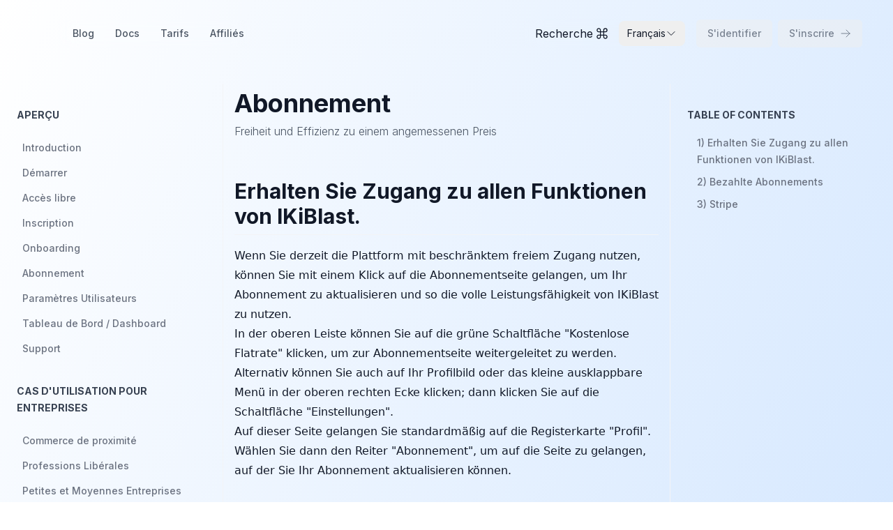

--- FILE ---
content_type: text/html; charset=utf-8
request_url: https://www.ikiblast.com/fr/docs/de-4Subscription
body_size: 219665
content:
<!DOCTYPE html><html lang="fr"><head><meta charSet="utf-8"/><meta name="viewport" content="width=device-width"/><meta name="robots" content="index,follow"/><link rel="canonical" href="https://www.ikiblast.com"/><title>IKiBlast - Your Gateway to AI</title><link rel="shortcut icon" href="/assets/images/favicon/favicon.ico"/><link rel="apple-touch-icon" sizes="144x144" href="/assets/images/favicon/apple-touch-icon.png"/><link rel="icon" type="image/png" sizes="16x16" href="/assets/images/favicon/favicon-16x16.png"/><link rel="icon" type="image/png" sizes="32x32" href="/assets/images/favicon/favicon-32x32.png"/><link rel="manifest" href="/assets/images/favicon/site.webmanifest"/><link rel="mask-icon" href="/assets/images/favicon/safari-pinned-tab.svg" color="#000000"/><link rel="dns-prefetch" href="//fonts.googleapis.com"/><link rel="preconnect" href="https://fonts.gstatic.com"/><meta name="msapplication-TileColor" content="#ffffff"/><meta name="msapplication-config" content="/favicon/browserconfig.xml"/><meta name="theme-color" content="#ffffff"/><meta name="description" content="Spend more time on meaningful, fullfilling and lucrative tasks while IKiBlast&#x27;s AI-powered apps take care of the rest. Enjoy the benefits of increased efficiency with IKiBlast."/><meta property="og:title" content="IKiBlast - Your Gateway to AI"/><meta property="og:description" content="Spend more time on meaningful, fullfilling and lucrative tasks while IKiBlast&#x27;s AI-powered apps take care of the rest. Enjoy the benefits of increased efficiency with IKiBlast."/><meta property="og:site_name" content="IKiBlast"/><meta property="twitter:title" content="IKiBlast"/><meta property="twitter:card" content="summary_large_image"/><meta property="twitter:creator" content="@ikiblast_"/><script async="" type="application/ld+json">{"name":"IKiBlast - Your Gateway to AI","url":"https://ikiblast.com","logo":"https://ikiblast.com/assets/images/favicon/favicon-150x150.png","@context":"https://schema.org","@type":"Organization","image":{"@type":"ImageObject","url":"https://www.ikiblast.com/xaiia.png","width":"1200","height":"800"}}</script><title>Abonnement aktualisieren und bezahlen</title><meta property="og:title" content="Abonnement aktualisieren und bezahlen"/><meta property="twitter:description" content="Freiheit und Effizienz zu einem angemessenen Preis"/><meta property="og:description" content="Freiheit und Effizienz zu einem angemessenen Preis"/><meta name="description" content="Freiheit und Effizienz zu einem angemessenen Preis"/><meta property="twitter:title" content="Abonnement aktualisieren und bezahlen"/><meta name="next-head-count" content="11"/><link rel="preload" href="/_next/static/media/a34f9d1faa5f3315-s.p.woff2" as="font" type="font/woff2" crossorigin="anonymous" data-next-font="size-adjust"/><link rel="preload" href="/_next/static/css/c334306fe65c0c1f.css" as="style" crossorigin=""/><link rel="stylesheet" href="/_next/static/css/c334306fe65c0c1f.css" crossorigin="" data-n-g=""/><link rel="preload" href="/_next/static/css/5cbc6bfb25fa3bc2.css" as="style" crossorigin=""/><link rel="stylesheet" href="/_next/static/css/5cbc6bfb25fa3bc2.css" crossorigin="" data-n-p=""/><noscript data-n-css=""></noscript><script defer="" crossorigin="" nomodule="" src="/_next/static/chunks/polyfills-c67a75d1b6f99dc8.js"></script><script defer="" src="/_next/static/chunks/5426.454e51a14cde088e.js" crossorigin=""></script><script src="/_next/static/chunks/webpack-7735c8a7418c148f.js" defer="" crossorigin=""></script><script src="/_next/static/chunks/framework-00340d3c624ef779.js" defer="" crossorigin=""></script><script src="/_next/static/chunks/main-0f89a2b9034e819a.js" defer="" crossorigin=""></script><script src="/_next/static/chunks/pages/_app-fe4e221da7ee5f3f.js" defer="" crossorigin=""></script><script src="/_next/static/chunks/1664-6977c2d0967919f6.js" defer="" crossorigin=""></script><script src="/_next/static/chunks/4653-6026c700b8f792c6.js" defer="" crossorigin=""></script><script src="/_next/static/chunks/1446-b76fef61570f3111.js" defer="" crossorigin=""></script><script src="/_next/static/chunks/7222-416e784a184be13f.js" defer="" crossorigin=""></script><script src="/_next/static/chunks/1458-a2d8c1e790c3660a.js" defer="" crossorigin=""></script><script src="/_next/static/chunks/1371-9fc00ab147dbcf9d.js" defer="" crossorigin=""></script><script src="/_next/static/chunks/1930-57bbddaee7793b92.js" defer="" crossorigin=""></script><script src="/_next/static/chunks/1768-36dd1b5ffc40da81.js" defer="" crossorigin=""></script><script src="/_next/static/chunks/5675-5efcafe3672b70f9.js" defer="" crossorigin=""></script><script src="/_next/static/chunks/4282-c5ef7fabf072f7b8.js" defer="" crossorigin=""></script><script src="/_next/static/chunks/8775-06bf1a3e61eb1581.js" defer="" crossorigin=""></script><script src="/_next/static/chunks/8006-5e11e526d41bfa39.js" defer="" crossorigin=""></script><script src="/_next/static/chunks/2806-e211f46b69de7ad4.js" defer="" crossorigin=""></script><script src="/_next/static/chunks/1624-a0a4b34c5f42cde3.js" defer="" crossorigin=""></script><script src="/_next/static/chunks/pages/docs/%5Bpage%5D-0f7f81f39d31bc68.js" defer="" crossorigin=""></script><script src="/_next/static/jAj_7E0EmT6TljNpD5T5k/_buildManifest.js" defer="" crossorigin=""></script><script src="/_next/static/jAj_7E0EmT6TljNpD5T5k/_ssgManifest.js" defer="" crossorigin=""></script><style id="__jsx-113470484">body{--font-family-sans:'__Inter_7b70e8', '__Inter_Fallback_7b70e8', system-ui, Helvetica Neue, Helvetica, Arial}</style><style id="__jsx-aad276de697bfa71">.searchText.jsx-aad276de697bfa71{font-size:16px}@media screen and (max-width:480px){.searchText.jsx-aad276de697bfa71{font-size:13px}}</style></head><body><div id="__next"><main><div class="w-full py-4 px-1 lg:px-6 FixedHeader" style="z-index:60"><div class="container mx-auto px-1 sm:px-5"><div class="flex flex-row items-center  mb-[-58px] sm:mb-0"><div class="flex items-center ml-[-24px] space-x-0 lg:space-x-2"><a href="/fr"><div class="relative undefined" style="padding:8px 8px 8px 0;margin:0 0 8px 8px"><div class="flex items-center justify-center"><div class="relative h-10 w-10"><div class="absolute h-full w-full rounded-full bg-red-500 dark:bg-white opacity-0" style="opacity:1;transform:scale(0) translateZ(0)"></div><div class="absolute h-full w-full rounded-full bg-red-500 dark:bg-white opacity-0" style="opacity:1;transform:scale(0) translateZ(0)"></div><div class="absolute h-full w-full rounded-full bg-red-500 dark:bg-white opacity-0" style="opacity:1;transform:scale(0) translateZ(0)"></div><div class="absolute h-full w-full rounded-full bg-red-500 dark:bg-white opacity-0" style="opacity:1;transform:scale(0) translateZ(0)"></div><div class="absolute h-full w-full rounded-full bg-red-500 dark:bg-white opacity-0" style="opacity:1;transform:scale(0) translateZ(0)"></div></div></div></div></a><div class="flex flex-1 items-center h-10 justify-end space-x-4 hover-animation even bg-dummy/60 backdrop-blur-md"><div class="hidden items-center space-x-0.5 lg:flex"><ul class="NavigationMenu"><div class="NavigationItem flex lg:hidden NavigationItemNotActive"><a href="/fr/auth/sign-in">S&#x27;identifier</a></div><div class="NavigationItem NavigationItemNotActive"><a href="/fr/blog">Blog</a></div><div class="NavigationItem NavigationItemNotActive"><a href="/fr/docs">Docs</a></div><div class="NavigationItem NavigationItemNotActive"><a href="/fr/pricing">Tarifs</a></div><div class="NavigationItem NavigationItemNotActive"><a href="/fr/docs/fr-Affiliates">Affiliés</a></div></ul></div><div class="ml-4 flex items-center lg:hidden"><button type="button" id="radix-:R2j9la6:" aria-haspopup="menu" aria-expanded="false" data-state="closed"><svg xmlns="http://www.w3.org/2000/svg" fill="none" viewBox="0 0 24 24" stroke-width="1.5" stroke="currentColor" aria-hidden="true" data-slot="icon" class="h-9"><path stroke-linecap="round" stroke-linejoin="round" d="M3.75 6.75h16.5M3.75 12h16.5m-16.5 5.25h16.5"></path></svg></button></div></div></div><div class="flex flex-1 items-center justify-end space-x-4 "><div class="flex items-center h-10 hover-animation even bg-dummy/60 backdrop-blur-md"><button aria-label="Toggle Command Palette" type="button" style="flex-shrink:0" class="jsx-aad276de697bfa71 flex h-12 py-3 px-4 items-center border-transparent bg-transparent hover:bg-transparent hover:shadow-md dark:border-black-300"><span class="jsx-aad276de697bfa71 searchText">Recherche<!-- --> </span><svg fill="none" viewBox="0 0 18 18" class="jsx-aad276de697bfa71 h-4 w-4 text-gray-900 transition-colors dark:text-gray-100"><path stroke="currentColor" stroke-linecap="round" stroke-linejoin="round" stroke-width="1.5" d="M14.333 1a2.667 2.667 0 0 0-2.666 2.667v10.666a2.667 2.667 0 1 0 2.666-2.666H3.667a2.667 2.667 0 1 0 2.666 2.666V3.667a2.667 2.667 0 1 0-2.666 2.666h10.666a2.667 2.667 0 0 0 0-5.333Z" class="jsx-aad276de697bfa71"></path></svg></button><div class="language-switcher"><div class="relative"><button class="flex items-center gap-2 rounded-lg px-3 py-2 text-sm hover:bg-gray-100 dark:hover:bg-gray-800 transition-colors"><span>Français</span><svg xmlns="http://www.w3.org/2000/svg" fill="none" viewBox="0 0 24 24" stroke-width="1.5" stroke="currentColor" aria-hidden="true" data-slot="icon" class="h-4 w-4 transition-transform "><path stroke-linecap="round" stroke-linejoin="round" d="m19.5 8.25-7.5 7.5-7.5-7.5"></path></svg></button></div></div></div><div class="transition-opacity duration-500 opacity-50"><div class="hidden space-x-2 lg:flex"><button tabindex="-1" class="inline-flex items-center justify-center rounded-md font-medium ring-offset-background transition-colors focus-visible:outline-none focus-visible:ring-2 focus-visible:ring-offset-2 disabled:pointer-events-none disabled:opacity-50 active:[&amp;&gt;*]:translate-y-0.5 bg-primary text-primary-foreground hover:bg-primary/90 text-sm h-10 [&amp;&gt;*]:py-2 [&amp;&gt;*]:px-4"><a class="flex w-full h-full items-center transition-transform duration-500 ease-out" href="/fr/auth/sign-in"><span class="flex w-full flex-1 items-center justify-center"><span>S&#x27;identifier</span></span></a></button><button tabindex="-1" class="inline-flex items-center justify-center rounded-md font-medium ring-offset-background transition-colors focus-visible:outline-none focus-visible:ring-2 focus-visible:ring-offset-2 disabled:pointer-events-none disabled:opacity-50 active:[&amp;&gt;*]:translate-y-0.5 bg-primary text-primary-foreground hover:bg-primary/90 text-sm h-10 [&amp;&gt;*]:py-2 [&amp;&gt;*]:px-4"><a class="flex w-full h-full items-center transition-transform duration-500 ease-out" href="/fr/auth/sign-up"><span class="flex w-full flex-1 items-center justify-center"><span class="flex items-center space-x-2"><span>S&#x27;inscrire</span><svg xmlns="http://www.w3.org/2000/svg" fill="none" viewBox="0 0 24 24" stroke-width="1.5" stroke="currentColor" aria-hidden="true" data-slot="icon" class="h-4"><path stroke-linecap="round" stroke-linejoin="round" d="M13.5 4.5 21 12m0 0-7.5 7.5M21 12H3"></path></svg></span></span></a></button></div></div></div></div></div></div><div><div class="block lg:hidden"><button class="inline-flex items-center justify-center font-medium ring-offset-background transition-colors focus-visible:outline-none focus-visible:ring-2 focus-visible:ring-offset-2 disabled:pointer-events-none disabled:opacity-50 active:[&amp;&gt;*]:translate-y-0.5 bg-primary text-primary-foreground hover:bg-primary/90 text-sm [&amp;&gt;*]:py-2 [&amp;&gt;*]:px-4 fixed bottom-5 right-5 z-10 h-16 w-16 rounded-full" tabindex="0"><span class="flex w-full h-full items-center transition-transform duration-500 ease-out"><span class="flex w-full flex-1 items-center justify-center"><svg xmlns="http://www.w3.org/2000/svg" fill="none" viewBox="0 0 24 24" stroke-width="1.5" stroke="currentColor" aria-hidden="true" data-slot="icon" class="h-8"><path stroke-linecap="round" stroke-linejoin="round" d="M3.75 6.75h16.5M3.75 12h16.5m-16.5 5.25h16.5"></path></svg></span></span></button></div><div class="flex justify-between md:space-x-2 lg:space-x-4"><div class="DocumentationSidebarContainer w-3/12 max-w-xs hidden border-r border-gray-100 dark:border-black-400 lg:flex"><div class="w-full flex-col space-y-2 px-6 py-8"><div class="flex h-full flex-col space-y-8"><div class="DocumentationSidebarItemContainer"><div class="flex flex-col space-y-1"><div class="pb-4"><h6 class="text-base font-medium"><span class="text-sm font-bold uppercase text-gray-700 dark:text-gray-300">Aperçu</span></h6></div><a class="DocumentationSidebarItem DocumentationSidebarItemNotSelected" href="/fr/docs/fr-intro"><span>Introduction</span></a><a class="DocumentationSidebarItem DocumentationSidebarItemNotSelected" href="/fr/docs/fr-getting-started"><span>Démarrer</span></a><a class="DocumentationSidebarItem DocumentationSidebarItemNotSelected" href="/fr/docs/fr-1Trial"><span>Accès libre</span></a><a class="DocumentationSidebarItem DocumentationSidebarItemNotSelected" href="/fr/docs/fr-2SignUP"><span>Inscription</span></a><a class="DocumentationSidebarItem DocumentationSidebarItemNotSelected" href="/fr/docs/fr-3OnBoarding"><span>Onboarding</span></a><a class="DocumentationSidebarItem DocumentationSidebarItemNotSelected" href="/fr/docs/fr-4Subscription"><span>Abonnement</span></a><a class="DocumentationSidebarItem DocumentationSidebarItemNotSelected" href="/fr/docs/fr-5Settings"><span>Paramètres Utilisateurs</span></a><a class="DocumentationSidebarItem DocumentationSidebarItemNotSelected" href="/fr/docs/fr-6Dashboard"><span>Tableau de Bord / Dashboard</span></a><a class="DocumentationSidebarItem DocumentationSidebarItemNotSelected" href="/fr/docs/fr-7Support"><span>Support</span></a></div></div><div class="DocumentationSidebarItemContainer"><div class="flex flex-col space-y-1"><div class="pb-4"><h6 class="text-base font-medium"><span class="text-sm font-bold uppercase text-gray-700 dark:text-gray-300">Cas d&#x27;utilisation pour entreprises</span></h6></div><a class="DocumentationSidebarItem DocumentationSidebarItemNotSelected" href="/fr/docs/fr-UseCasesBusiness1"><span>Commerce de proximité</span></a><a class="DocumentationSidebarItem DocumentationSidebarItemNotSelected" href="/fr/docs/fr-UseCasesBusiness2"><span>Professions Libérales</span></a><a class="DocumentationSidebarItem DocumentationSidebarItemNotSelected" href="/fr/docs/fr-UseCasesBusiness3"><span>Petites et Moyennes Entreprises</span></a><a class="DocumentationSidebarItem DocumentationSidebarItemNotSelected" href="/fr/docs/fr-UseCasesBusiness4"><span>Startup</span></a><a class="DocumentationSidebarItem DocumentationSidebarItemNotSelected" href="/fr/docs/fr-UseCasesBusiness5"><span>E-commerce</span></a><a class="DocumentationSidebarItem DocumentationSidebarItemNotSelected" href="/fr/docs/fr-UseCasesBusiness6"><span>Agence Marketing</span></a></div></div><div class="DocumentationSidebarItemContainer"><div class="flex flex-col space-y-1"><div class="pb-4"><h6 class="text-base font-medium"><span class="text-sm font-bold uppercase text-gray-700 dark:text-gray-300">Cas d&#x27;utilisation pour les Individus</span></h6></div><a class="DocumentationSidebarItem DocumentationSidebarItemNotSelected" href="/fr/docs/fr-UseCases2"><span>Entrepreneur &amp; Freelance</span></a><a class="DocumentationSidebarItem DocumentationSidebarItemNotSelected" href="/fr/docs/fr-UseCases3"><span>Écrivain et Journaliste</span></a><a class="DocumentationSidebarItem DocumentationSidebarItemNotSelected" href="/fr/docs/fr-UseCases4"><span>Créateur de contenu et Éducateur</span></a><a class="DocumentationSidebarItem DocumentationSidebarItemNotSelected" href="/fr/docs/fr-UseCases5"><span>Student &amp; Academic</span></a><a class="DocumentationSidebarItem DocumentationSidebarItemNotSelected" href="/fr/docs/fr-UseCases6"><span>Job seeker</span></a><a class="DocumentationSidebarItem DocumentationSidebarItemNotSelected" href="/fr/docs/fr-UseCases7"><span>Employé &amp; Employé de bureau</span></a><a class="DocumentationSidebarItem DocumentationSidebarItemNotSelected" href="/fr/docs/fr-UseCases8"><span>Fitness &amp; Santé</span></a><a class="DocumentationSidebarItem DocumentationSidebarItemNotSelected" href="/fr/docs/fr-UseCases9"><span>Responsable du Foyer</span></a><a class="DocumentationSidebarItem DocumentationSidebarItemNotSelected" href="/fr/docs/fr-UseCases10"><span>Retraité</span></a><a class="DocumentationSidebarItem DocumentationSidebarItemNotSelected" href="/fr/docs/fr-UseCases11"><span>Artistes</span></a><a class="DocumentationSidebarItem DocumentationSidebarItemNotSelected" href="/fr/docs/fr-UseCases12"><span>Difficulté à s&#x27;exprimer dans la langue du pays ?</span></a><a class="DocumentationSidebarItem DocumentationSidebarItemNotSelected" href="/fr/docs/fr-UseCases13"><span>Développeur</span></a></div></div><div class="DocumentationSidebarItemContainer"><div class="flex flex-col space-y-1"><div class="pb-4"><h6 class="text-base font-medium"><span class="text-sm font-bold uppercase text-gray-700 dark:text-gray-300">Liste des IA</span></h6></div><a class="DocumentationSidebarItem DocumentationSidebarItemNotSelected" href="/fr/docs/fr-writing"><span>Écrire - Assistants IA Gratuits</span></a><a class="DocumentationSidebarItem DocumentationSidebarItemNotSelected" href="/fr/docs/fr-exploring"><span>Explorer - Apprenez l&#x27;IA avec l&#x27;IA</span></a><a class="DocumentationSidebarItem DocumentationSidebarItemNotSelected" href="/fr/docs/fr-living"><span>Vivre - Simplifiez votre quotidien grâce à l&#x27;IA</span></a><a class="DocumentationSidebarItem DocumentationSidebarItemNotSelected" href="/fr/docs/fr-marketing"><span>Marketing - Génération automatique de leads avec l&#x27;IA</span></a><a class="DocumentationSidebarItem DocumentationSidebarItemNotSelected" href="/fr/docs/fr-selling"><span>Vendre - Augmentez vos ventes plus rapidement</span></a><a class="DocumentationSidebarItem DocumentationSidebarItemNotSelected" href="/fr/docs/fr-working"><span>Travailler - IA pour développer votre entreprise</span></a><a class="DocumentationSidebarItem DocumentationSidebarItemNotSelected" href="/fr/docs/fr-publishing"><span>Publier - Création et Publication Faciles</span></a><a class="DocumentationSidebarItem DocumentationSidebarItemNotSelected" href="/fr/docs/fr-programming"><span>Programmer - La manière la plus intelligente de programmer</span></a></div></div><div class="DocumentationSidebarItemContainer"><div class="flex flex-col space-y-1"><div class="pb-4"><h6 class="text-base font-medium"><span class="text-sm font-bold uppercase text-gray-700 dark:text-gray-300">Affiliés</span></h6></div><a class="DocumentationSidebarItem DocumentationSidebarItemNotSelected" href="/fr/docs/fr-Affiliates"><span>Devenez un affilié IKiBlast</span></a></div></div></div></div></div><div class="mx-auto flex w-full flex-1 flex-col space-y-2 px-4 py-8 lg:max-w-4xl lg:px-0"><h1 class="text-4xl font-bold"><span class="dark:text-white">Abonnement</span></h1><h2 class="font-extralight text-gray-600 dark:text-purple-100
        xs:leading-[2rem] text-base"><span>Freiheit und Effizienz zu einem angemessenen Preis</span></h2><div class="text-lg PostBody_PostBody__IIZKo"><h2 id="erhalten-sie-zugang-zu-allen-funktionen-von-ikiblast"><a href="#erhalten-sie-zugang-zu-allen-funktionen-von-ikiblast" target="_blank" rel="noopener noreferrer"><span class="icon icon-link"></span></a>Erhalten Sie Zugang zu allen Funktionen von IKiBlast.</h2>
<p>Wenn Sie derzeit die Plattform mit beschränktem freiem Zugang nutzen, können Sie mit einem Klick auf die Abonnementseite gelangen, um Ihr Abonnement zu aktualisieren und so die volle Leistungsfähigkeit von IKiBlast zu nutzen.<br/>
<!-- -->In der oberen Leiste können Sie auf die grüne Schaltfläche &quot;Kostenlose Flatrate&quot; klicken, um zur Abonnementseite weitergeleitet zu werden.<br/>
<!-- -->Alternativ können Sie auch auf Ihr Profilbild oder das kleine ausklappbare Menü in der oberen rechten Ecke klicken; dann klicken Sie auf die Schaltfläche &quot;Einstellungen&quot;.<br/>
<!-- -->Auf dieser Seite gelangen Sie standardmäßig auf die Registerkarte &quot;Profil&quot;. Wählen Sie dann den Reiter &quot;Abonnement&quot;, um auf die Seite zu gelangen, auf der Sie Ihr Abonnement aktualisieren können.</p>
<h2 id="bezahlte-abonnements"><a href="#bezahlte-abonnements" target="_blank" rel="noopener noreferrer"><span class="icon icon-link"></span></a>Bezahlte Abonnements</h2>
<p>Um zu einem kostenpflichtigen Abonnement zu wechseln, stehen Ihnen drei Abonnements zur Verfügung, die auch als &quot;Plan&quot; bezeichnet werden. Jedes Abonnement kann auf einer monatlichen oder jährlichen Verlängerungsbasis abgeschlossen werden. Wenn Sie das Jahresabonnement abschließen, erhalten Sie als Dankeschön für Ihr Engagement zwei Monate gratis.</p>
<ol>
<li>
<p>Das Abonnement &quot;Essential&quot; bietet Zugang zu KI-Anwendungen der Kategorien &quot;Schreiben&quot;, &quot;Erkunden&quot; und &quot;Leben&quot;, die Sie uneingeschränkt nutzen können. Es bietet außerdem einen eingeschränkten Zugriff (standardmäßig auf 10 Klicks) auf die &quot;Premium&quot;-Anwendungen.</p>
</li>
<li>
<p>Die &quot;Premium&quot;-Mitgliedschaft bietet uneingeschränkten Zugang zu allen KI-Anwendungen von IKiBlast, einschließlich der Anwendungen in den professionellen Kategorien.</p>
</li>
<li>
<p>Das &quot;Pro&quot;-Abonnement bietet einem Team von bis zu 5 Personen uneingeschränkten Zugriff auf alle KI-Anwendungen von IKiBlast. Es bietet außerdem zusätzliche Leistungen, die speziell für Unternehmen bestimmt sind.</p>
</li>
</ol>
<pre><code>Bevor Sie auf die Zahlungsseite gelangen, achten Sie darauf, dass Sie die für Sie passende Preisgestaltung auswählen, monatlich oder jährlich. Wählen Sie dann das gewünschte Abonnement aus, indem Sie auf die Schaltfläche &quot;Abonnieren&quot; klicken. 
</code></pre>
<p>Die Einzelheiten zu den Leistungen jedes Abonnements sind auf unserer Preisseite aufgeführt, die Sie unter <a href="https://www.ikiblast.com/fr/pricing" target="_blank" rel="noopener noreferrer">Pricing</a> erreichen können.<br/>
<!-- -->Die angezeigten Preise beinhalten keine Steuern, die je nach Land Ihres Wohnsitzes automatisch berechnet werden.</p>
<h2 id="stripe"><a href="#stripe" target="_blank" rel="noopener noreferrer"><span class="icon icon-link"></span></a>Stripe</h2>
<p>Sie werden zu einer &quot;Stripe&quot;-Zahlungsseite weitergeleitet, unserem Zahlungsabwickler. Auf dieser Seite können Sie überprüfen, ob Sie das von Ihnen gewünschte Abonnement und den Gesamtbetrag ausgewählt haben, nachdem die automatische Berechnung der Steuern durchgeführt wurde. Sie können dann Ihre E-Mail in das dafür vorgesehene Feld eintragen, Ihre Zahlungsinformationen (Kartennummer, Monat/Jahr, CVC, Name auf der Karte), dann Ihr Land auswählen, bevor Sie auf die Schaltfläche &quot;Subscribe&quot; (Abonnieren) klicken. Sobald die Zahlung bestätigt ist, werden Sie zu IKiBlast weitergeleitet und können die Funktionen Ihres Abonnements sofort nutzen. Sie erhalten außerdem eine Bestätigungs-E-Mail.</p>
<pre><code>Achtung: Rufen Sie die Zahlungsseite nur über die &quot;Abonnieren&quot;-Buttons auf unserer Abonnementseite auf, um Probleme zu vermeiden. 
</code></pre>
<p>Wenn die Transaktion nicht abgeschlossen werden konnte, erscheint eine Fehlermeldung auf der Abonnementseite von IKiBlast. Bei Problemen können Sie sich gerne über unser [Kontakt]-Formular (https://ikimera.com/contact/) an uns wenden.</p></div><div class="my-8"><div class="flex flex-col justify-between space-y-4 md:flex-row md:space-y-0"><div class="flex items-center space-x-1"></div><div class="flex items-center justify-end space-x-1"></div></div></div></div><div class="DocumentationSidebarContainer hidden w-3/12 max-w-xs lg:flex border-l border-gray-100 px-6 py-8 dark:border-black-400"><div class="flex flex-col space-y-4"><h6 class="text-base font-medium"><span class="text-sm font-bold uppercase text-gray-700 dark:text-gray-300">Table of Contents</span></h6><div class="flex flex-col space-y-2"><ol class="flex" style="margin-left:14px"><li><a class="font-medium text-gray-500 dark:text-gray-400 hover:text-gray-700 text-sm transition-all dark:hover:text-white" href="#erhalten-sie-zugang-zu-allen-funktionen-von-ikiblast">1<!-- -->)<span> <!-- -->Erhalten Sie Zugang zu allen Funktionen von IKiBlast.</span></a></li></ol><ol class="flex" style="margin-left:14px"><li><a class="font-medium text-gray-500 dark:text-gray-400 hover:text-gray-700 text-sm transition-all dark:hover:text-white" href="#bezahlte-abonnements">2<!-- -->)<span> <!-- -->Bezahlte Abonnements</span></a></li></ol><ol class="flex" style="margin-left:14px"><li><a class="font-medium text-gray-500 dark:text-gray-400 hover:text-gray-700 text-sm transition-all dark:hover:text-white" href="#stripe">3<!-- -->)<span> <!-- -->Stripe</span></a></li></ol></div></div></div></div></div></main><footer class="py-8 lg:py-24"><div class="container mx-auto px-1 sm:px-5"><div class="flex flex-col space-y-8 lg:flex-row lg:space-y-0"><div class="flex w-full space-x-2 lg:w-4/12 xl:w-3/12 xl:space-x-6 2xl:space-x-8"><div class="flex flex-col space-y-4"><a href="/fr"><div><svg width="64" height="64" viewBox="0 0 528 528" fill="none" xmlns="http://www.w3.org/2000/svg"><circle cx="264" cy="264" r="214" fill="url(#paint0_linear_46_11228)" fill-opacity="0.06"></circle><circle cx="264" cy="264" r="214.5" stroke="url(#paint1_linear_46_11228)" stroke-opacity="0.15"></circle><g filter="url(#filter0_d_46_11228)"><circle cx="264" cy="264" r="162.248" fill="url(#paint2_linear_46_11228)" fill-opacity="0.05" shape-rendering="crispEdges"></circle><circle cx="264" cy="264" r="162.748" stroke="url(#paint3_linear_46_11228)" stroke-opacity="0.15" shape-rendering="crispEdges"></circle></g><g filter="url(#filter1_d_46_11228)"><circle cx="264.001" cy="264" r="110.497" fill="url(#paint4_linear_46_11228)" fill-opacity="0.04" shape-rendering="crispEdges"></circle><circle cx="264.001" cy="264" r="110.997" stroke="url(#paint5_linear_46_11228)" stroke-opacity="0.15" shape-rendering="crispEdges"></circle></g><g filter="url(#filter2_d_46_11228)"><circle cx="264" cy="264" r="61.5425" fill="url(#paint6_linear_46_11228)" fill-opacity="0.05" shape-rendering="crispEdges"></circle><circle cx="264" cy="264" r="62.0425" stroke="url(#paint7_linear_46_11228)" stroke-opacity="0.15" shape-rendering="crispEdges"></circle></g><defs><filter id="filter0_d_46_11228" x="0.751953" y="0.751587" width="526.497" height="526.497" filterUnits="userSpaceOnUse" color-interpolation-filters="sRGB"><feFlood flood-opacity="0" result="BackgroundImageFix"></feFlood><feColorMatrix in="SourceAlpha" type="matrix" values="0 0 0 0 0 0 0 0 0 0 0 0 0 0 0 0 0 0 127 0" result="hardAlpha"></feColorMatrix><feOffset></feOffset><feGaussianBlur stdDeviation="50"></feGaussianBlur><feComposite in2="hardAlpha" operator="out"></feComposite><feColorMatrix type="matrix" values="0 0 0 0 0 0 0 0 0 0 0 0 0 0 0 0 0 0 0.1 0"></feColorMatrix><feBlend mode="normal" in2="BackgroundImageFix" result="effect1_dropShadow_46_11228"></feBlend><feBlend mode="normal" in="SourceGraphic" in2="effect1_dropShadow_46_11228" result="shape"></feBlend></filter><filter id="filter1_d_46_11228" x="52.5039" y="52.5033" width="422.993" height="422.994" filterUnits="userSpaceOnUse" color-interpolation-filters="sRGB"><feFlood flood-opacity="0" result="BackgroundImageFix"></feFlood><feColorMatrix in="SourceAlpha" type="matrix" values="0 0 0 0 0 0 0 0 0 0 0 0 0 0 0 0 0 0 127 0" result="hardAlpha"></feColorMatrix><feOffset></feOffset><feGaussianBlur stdDeviation="50"></feGaussianBlur><feComposite in2="hardAlpha" operator="out"></feComposite><feColorMatrix type="matrix" values="0 0 0 0 0 0 0 0 0 0 0 0 0 0 0 0 0 0 0.08 0"></feColorMatrix><feBlend mode="normal" in2="BackgroundImageFix" result="effect1_dropShadow_46_11228"></feBlend><feBlend mode="normal" in="SourceGraphic" in2="effect1_dropShadow_46_11228" result="shape"></feBlend></filter><filter id="filter2_d_46_11228" x="151.457" y="151.458" width="225.085" height="225.085" filterUnits="userSpaceOnUse" color-interpolation-filters="sRGB"><feFlood flood-opacity="0" result="BackgroundImageFix"></feFlood><feColorMatrix in="SourceAlpha" type="matrix" values="0 0 0 0 0 0 0 0 0 0 0 0 0 0 0 0 0 0 127 0" result="hardAlpha"></feColorMatrix><feOffset></feOffset><feGaussianBlur stdDeviation="25"></feGaussianBlur><feComposite in2="hardAlpha" operator="out"></feComposite><feColorMatrix type="matrix" values="0 0 0 0 0 0 0 0 0 0 0 0 0 0 0 0 0 0 0.12 0"></feColorMatrix><feBlend mode="normal" in2="BackgroundImageFix" result="effect1_dropShadow_46_11228"></feBlend><feBlend mode="normal" in="SourceGraphic" in2="effect1_dropShadow_46_11228" result="shape"></feBlend></filter><linearGradient id="paint0_linear_46_11228" x1="264" y1="50" x2="264" y2="478" gradientUnits="userSpaceOnUse"><stop stop-color="white" stop-opacity="0.48"></stop><stop offset="0.5" stop-color="white"></stop><stop offset="1" stop-color="white" stop-opacity="1"></stop></linearGradient><linearGradient id="paint1_linear_46_11228" x1="264" y1="50" x2="264" y2="478" gradientUnits="userSpaceOnUse"><stop stop-color="white" stop-opacity="0.4"></stop><stop offset="0.505208" stop-color="white"></stop><stop offset="1" stop-color="white" stop-opacity="1"></stop></linearGradient><linearGradient id="paint2_linear_46_11228" x1="264" y1="101.752" x2="264" y2="426.248" gradientUnits="userSpaceOnUse"><stop stop-color="white" stop-opacity="0.48"></stop><stop offset="0.5" stop-color="white"></stop><stop offset="1" stop-color="white" stop-opacity="1"></stop></linearGradient><linearGradient id="paint3_linear_46_11228" x1="264" y1="101.752" x2="264" y2="426.248" gradientUnits="userSpaceOnUse"><stop stop-color="white" stop-opacity="0.4"></stop><stop offset="0.505208" stop-color="white"></stop><stop offset="1" stop-color="white" stop-opacity="1"></stop></linearGradient><linearGradient id="paint4_linear_46_11228" x1="264.001" y1="153.503" x2="264.001" y2="374.497" gradientUnits="userSpaceOnUse"><stop stop-color="white" stop-opacity="0.48"></stop><stop offset="0.5" stop-color="white"></stop><stop offset="1" stop-color="white" stop-opacity="1"></stop></linearGradient><linearGradient id="paint5_linear_46_11228" x1="264.001" y1="153.503" x2="264.001" y2="374.497" gradientUnits="userSpaceOnUse"><stop stop-color="white" stop-opacity="0.4"></stop><stop offset="0.505208" stop-color="white"></stop><stop offset="1" stop-color="white" stop-opacity="1"></stop></linearGradient><linearGradient id="paint6_linear_46_11228" x1="264" y1="202.458" x2="264" y2="325.542" gradientUnits="userSpaceOnUse"><stop stop-color="white" stop-opacity="0.48"></stop><stop offset="0.5" stop-color="white"></stop><stop offset="1" stop-color="white" stop-opacity="1"></stop></linearGradient><linearGradient id="paint7_linear_46_11228" x1="264" y1="202.458" x2="264" y2="325.542" gradientUnits="userSpaceOnUse"><stop stop-color="white" stop-opacity="0.4"></stop><stop offset="0.505208" stop-color="white"></stop><stop offset="1" stop-color="white" stop-opacity="0"></stop></linearGradient></defs></svg></div></a><div><p class="text-sm text-gray-500 dark:text-gray-400">Notre mission est de préparer les individus aux défis de l&#x27;intelligence artificielle et d&#x27;amener ses avantages à la portée de tous.</p></div><div class="flex text-xs text-gray-500 dark:text-gray-400"><p>© Copyright <!-- -->2025<!-- --> <!-- -->IKiBlast<!-- -->. All Rights Reserved.</p><p>Powered by <a target="_blank" href="https://cyberesia.com">Cyberesia SA, rue de la Corraterie 5, 1204 Genève, Switzerland</a></p></div></div></div><div class="flex flex-col space-y-8 lg:space-y-0 lg:space-x-6 xl:space-x-16 2xl:space-x-20 w-full lg:flex-row lg:justify-end"><div><div class="flex flex-col space-y-4"><h5 class="text-lg font-semibold">Notre société</h5><ul class="flex flex-col space-y-4 text-gray-500 dark:text-gray-400"><li class="text-sm 2xl:text-base"><a target="_blank" href="https://cyberesia.com">Qui sommes-nous</a></li><li class="text-sm 2xl:text-base"><a target="_blank" href="https://ikimera.com/blog">Blog d&#x27;I Kimera</a></li><li class="text-sm 2xl:text-base"><a target="_blank" href="https://cyberesia.com">Contact</a></li></ul></div></div><div><div class="flex flex-col space-y-2.5"><h5 class="text-lg font-semibold">Produit</h5><ul class="flex flex-col space-y-4 text-gray-500 dark:text-gray-400"><li class="text-sm 2xl:text-base"><a href="/fr/docs">Documentation</a></li><li class="text-sm 2xl:text-base"><a href="/fr/blog">Blog d&#x27;IKiBlast</a></li><li class="text-sm 2xl:text-base"><a target="_blank" href="https://chrome.google.com/webstore/detail/ikipop-by-ikiblast/lnnkpaimklfnenidbdbkfhjgkiibfgaj">IKiPop Chrome Extension</a></li><li class="text-sm 2xl:text-base"><a href="/fr/faq">FAQ</a></li><li class="text-sm 2xl:text-base"><a href="/fr/acknowledgements">Acknowledgements</a></li></ul></div></div><div><div class="flex flex-col space-y-4"><h5 class="text-lg font-semibold">Légal</h5><ul class="flex flex-col space-y-4 text-gray-500 dark:text-gray-400"><li class="text-sm 2xl:text-base"><a target="_blank" href="/fr/terms">Conditions d&#x27;Utilisation</a></li><li class="text-sm 2xl:text-base"><a target="_blank" href="/fr/privacy">Confidentialité</a></li></ul></div></div></div></div></div></footer></div><script id="__NEXT_DATA__" type="application/json" crossorigin="">{"props":{"pageProps":{"_nextI18Next":{"initialI18nStore":{"fr":{"common":{"SearchCMD":"Recherche","affiliates":"Affiliés","typeCommandOrSearch":"Tapez ici et trouvez ce que vous cherchez...  ","page":"Pages","home":"Page d'accueil","operation":"Paramètres","toggle-language":"Choix de la langue","assistants":"Agents IA","apps":"Applications IA","dashboardTabLabel":"Tableau de bord","organizationSettingsTabLabel":"Organisation","validate":"Valider","settingsTabLabel":"Paramètres","writingTabLabel":"Écrire","livingTabLabel":"Vivre","publishingTabLabel":"Publier","learningTabLabel":"Explorer","sellingTabLabel":"Vendre","workingTabLabel":"Travailler","creatingTabLabel":"Créer","drawingTabLabel":"Dessiner","speakingTabLabel":"Parler","programmingTabLabel":"Programmer","profileSettingsTabLabel":"Profil","dashboardAI":"Ce tableau de bord offre un ensemble complet d'outils animés par IkimerIA, votre assistant personnel IA sur ce site dans son contexte spécifique. De l'écriture et du marketing à la gestion d'entreprise et à la programmation, il propose des solutions pour inspirer, assister et rationaliser les tâches dans divers domaines, garantissant efficacité et créativité dans vos efforts.","writingdashboardAI":"Le \"Tableau d'Écriture\" est votre solution tout-en-un pour tous vos besoins de base en création de contenu. En un seul clic, vous pouvez générer et partager du contenu adapté à divers scénarios. Que vous rédigiez un e-mail, créiez un tweet ou cherchiez de l'inspiration pour un article, IkimerIA est là pour vous guider et vous inspirer. Plongez dans la myriade d'outils d'écriture disponibles et laissez votre créativité s'exprimer librement.","learningdashboardAI":"Le \"Tableau d'Apprentissage\" est votre porte d'entrée pour maîtriser les interactions avec l'IA et exploiter son potentiel. Avec IkimerIA à vos côtés, embarquez pour un voyage de découverte, de la compréhension des nuances du dialogue IA à l'exploration de la créativité avec des prompts. Plongez dans un monde où l'apprentissage rencontre l'innovation, et laissez IkimerIA éclairer le chemin vers la connaissance et l'inspiration.","livingdashboardAI":"Le \"Tableau de Vie\" est votre guide holistique pour naviguer à travers les défis et les joies de la vie. Avec IkimerIA à vos côtés, vous pouvez facilement surmonter les obstacles quotidiens, de la compréhension des problèmes de voiture à la planification des vacances parfaites. Que vous cherchiez de la motivation, de l'inspiration culinaire ou une assistance linguistique pour vos voyages, IkimerIA s'assure que vous passez moins de temps sur les problèmes et plus à chérir les moments de la vie. Embrassez une vie de facilité, d'inspiration et de possibilités infinies.","marketingdashboardAI":"Le \"Tableau de Marketing\" est votre plateforme de pointe pour élaborer des stratégies de marketing impeccables avec la brillance de l'IA. Avec IkimerIA pour guider vos pas, vous pouvez naviguer sans effort dans le monde complexe de la marque, du storytelling et de l'optimisation. De la conception d'un texte convaincant à la maîtrise de l'art du SEO, IkimerIA vous donne le pouvoir d'élever votre marketing, garantissant que le message de votre marque résonne puissamment et efficacement. Plongez dans le futur du marketing avec IkimerIA et voyez votre vision prendre vie.","sellingdashboardAI":"Le \"Tableau de Vente\" est votre trousse à outils ultime pour stimuler les ventes avec une efficacité et une précision inégalées. Avec IkimerIA à la barre, vous êtes équipé d'outils de pointe qui simplifient, améliorent et automatisent chaque facette de votre processus de vente. De la création de CTA convaincants à la conception de l'entonnoir de vente parfait, IkimerIA s'assure que chaque point de contact est optimisé pour la conversion. Entrez dans un monde où la vente devient un art, et laissez IkimerIA être votre muse, vous guidant vers un succès de vente sans précédent.","workingdashboardAI":"Le \"Tableau de Travail\" est votre centre complet pour optimiser les opérations commerciales et améliorer les interactions avec les clients. Avec IkimerIA comme partenaire stratégique, vous êtes habilité à relever les défis de front, de la gestion de chaînes d'approvisionnement complexes à la création de stratégies commerciales impactantes. Que vous naviguiez dans les complexités de l'analyse financière ou cherchiez des conseils en relations publiques, IkimerIA est là pour rationaliser les processus et élever votre acuité commerciale. Plongez dans un monde d'efficacité et d'innovation, et laissez IkimerIA transformer votre journée de travail en une symphonie de productivité.","publishingdashboardAI":"Le \"Tableau de Publication\" est votre phare dans le vaste océan de la création de contenu. Avec IkimerIA à vos côtés, vous pouvez facilement transcender les barrières du blocage de l'écrivain et créer un contenu convaincant qui résonne. De la conceptualisation d'un article de blog à la rédaction de la vidéo YouTube parfaite, IkimerIA s'assure que votre voix est entendue, forte et claire. Entrez dans le royaume de la créativité sans limites et laissez IkimerIA vous guider dans la transformation des mots en chefs-d'œuvre. Votre voyage de publication, réinventé.","programmingdashboardAI":"Le \"Tableau de Programmation\" est votre havre numérique pour l'excellence en codage. Avec IkimerIA comme compagnon de codage, vous êtes équipé pour naviguer dans les subtilités de la programmation avec une facilité et une précision inégalées. Que vous soyez en train de résoudre une erreur ou de documenter votre code, IkimerIA s'assure que vous codez de manière plus intelligente, pas plus difficile. Et restez à l'écoute, car nous nous préparons à introduire des assistants premium supplémentaires pour améliorer encore votre expérience de programmation. Plongez dans le futur de la codification avec IkimerIA, où l'innovation rencontre l'efficacité.","subscriptionSettingsTabLabel":"Abonnement","emailAddress":"Adresse e-mail","password":"Mot de passe","modalConfirmationQuestion":"Es-tu sur de vouloir continuer?","imageInputLabel":"Cliquez ici pour télécharger une image","cancel":"Annuler","backToHomePage":"Retour à la page d'accueil","pageNotFound":"Désolé, la page n'a pas été trouvée","pageNotFoundSubHeading":"Pardon, la page que vous recherchez n'a pas été trouvée","genericError":"Désolé, nous avons rencontré une erreur inattendue","genericErrorSubHeading":"Nous nous excusons pour la gêne occasionnée, mais nous avons rencontré une erreur inattendue. Veuillez réessayer plus tard.","anonymousUser":"Anonyme","theme":"Thème","lightTheme":"Lumière","darkTheme":"Sombre","systemTheme":"Système","expandSidebar":"Développer la barre latérale","collapseSidebar":"Réduire la barre latérale","documentation":"Documentation","getStarted":"Commencer","pricing":"Tarifs","monthly":"Mensuel","fairPricing1":"Introduction de la tarification flexible pour les applications et services alimentés par l'IA","fairPricing2":"Chez IKiBlast, nous proposons des options de tarification flexibles qui s'adaptent à la charge d'utilisation de notre plateforme. En vous abonnant dès maintenant, vous aurez un accès exclusif à nos applications et services alimentés par l'IA au prix de l'abonnement. Vous continuerez à bénéficier des avantages au tarif initial, même si les prix augmentent à l'avenir. Et si les prix baissent, vous bénéficierez automatiquement des tarifs réduits sans aucune action supplémentaire requise. C'est notre façon de récompenser les premiers utilisateurs et de garantir une valeur maximale pour votre abonnement.","fairPricing3":"En vous abonnant à IKiBlast, vous devenez un élément vital de notre startup jeune et dynamique, qui stimule le développement d'applications révolutionnaires alimentées par l'IA tout en privilégiant votre sécurité et votre tranquillité d'esprit. Votre abonnement vous donne non seulement accès à une technologie de pointe, mais alimente également notre quête incessante d'innovation. Avec votre soutien, nous investirons pour repousser les limites de la technologie de l'IA vers de nouveaux sommets.","fairPricing4":"Pour commencer, cliquez sur le bouton \"Commencer gratuitement\" sur n'importe quel plan. Cela vous donne un accès limité à IkimerIA, notre assistant IA avancé. Découvrez la puissance de l'IA de première main et améliorez votre productivité.","fairPricing5":"Lorsque vous êtes prêt à débloquer le plein potentiel de notre plateforme, passer à un abonnement est facile. Il vous suffit de cliquer sur le bouton \"Plan gratuit\" dans le coin supérieur droit de votre fenêtre de session. Ce processus de mise à niveau transparent vous donne accès à toutes les fonctionnalités et avantages premium.","fairPricing6":"Rejoignez-nous dès aujourd'hui et soyez à la pointe de l'innovation en matière d'IA. Découvrez la puissance transformative de l'IA avec IKiBlast. Cliquez maintenant sur le bouton \"Commencer gratuitement\" et embarquez dans votre parcours IA avec nous. Soyez assuré que toute future réduction de prix sera également appliquée à nos précieux abonnés.","fairPricing7":"En choisissant IKiBlast, vous vous alignez sur une entreprise engagée à fournir de nouvelles et passionnantes avancées en matière d'IA responsable à un rythme sans précédent. Découvrez la puissance de l'IA responsable avec IKiBlast, où votre sécurité et votre confidentialité sont nos principales priorités.","features1":"Avantages du plan d'abonnement","features2":"Ce que vous obtenez avec chaque plan IKiBlast","isFree":"Gratuit","mission":"Notre mission est de préparer les individus aux défis de l'intelligence artificielle et d'amener ses avantages à la portée de tous.","terms":"Conditions d'Utilisation","privacy":"Confidentialité","legal":"Légal","company":"Notre société","who":"Qui sommes-nous","blog":"Blog d'I Kimera","ikiblastblog":"Blog d'IKiBlast","contact":"Contact","product":"Produit","docs":"Documentation","contactUs":"Contactez-nous","offTax":"hors taxe","messageCopy":"copie du message","codeCopy":"Copier le code","roles":{"owner":{"label":"Propriétaire","description":"Peut modifier n'importe quel paramètre, inviter de nouveaux membres et gérer la facturation"},"admin":{"label":"Administrateur","description":"Peut modifier certains paramètres, inviter des membres, effectuer des actions perturbatrices"},"member":{"label":"Membre","description":"Impossible d'inviter des membres ou de modifier les paramètres"}},"plans":{"Monthly":{"name":"Mensuel"},"Yearly":{"name":"Annuel"}},"products":{"Free":{"name":"Free","description":"Discover Essential AI apps","badge":"5 clicks","label":"Start for free","features":{"reporting":"Accès à tous les Agents IA","users":"Finetuned AI","storage":"Confidential (local storage)","support":"Search AI Chat \u0026 Chrome Plug-ins Integrations"}},"Essential":{"name":"Essential","description":"Rencontrez l'IA et gagnez du temps","badge":"Évolutive+","label":"Commencez gratuitement","features":{"reporting":"Accès à tous les Agents IA","users":"Jusqu'à 1 million de mots par mois","storage":"Confidentiel (stockage local)","support":"IA Connectée"}},"Premium":{"name":"Premium","description":"IkimerIA à son Plein Potentiel","badge":"Illimité+","label":"Commencez gratuitement","features":{"reporting":"Accès à tous les Agents IA","users":"Illimité (fair use)","storage":"Confidentiel (stockage local)","support":"IA Connectée"}},"Pro":{"name":"Corp","description":"L'IA personnalisée au bout des doigts","badge":"Avant-garde+","label":"Commencez gratuitement","features":{"reporting":"Tous les Agents IA + personnalisation","users":"IA sur mesure (souscr. annuelle)","storage":"Confidentiel \u0026 IA privée","support":"Chatbot IA personnalisé"},"plans":{"contact":"Contact us"}},"Corp":{"name":"Corp","description":"Custom AI Models, Dedicated and Tailored IKiBlast Portal","badge":"","label":"Contact Sales","features":{"reporting":"Enterprise-class AI","users":"Unlimited users","storage":"Corporate centralized storage","support":"Account Manager"},"plans":{"contact":"Contact us"}}},"Feature1":"Mensuel","Feature2":"Annuel (2 mois gratuits)","Feature3":"Catégories","Feature4":"Limites d'utilisation (IA conversationnelle)","Feature5":"Connexion des utilisateurs","Feature6":"Sécurité \u0026 confidentialité","Feature7":"IA affinée","Feature8":"Modèle sur mesure","Feature9":"Agents IA","Feature10":"ChatBot IA personnalisé","Feature11":"Chat IkimerIA","Feature12":"40+ langues","Feature13":"Extension de navigateur récapitulative","Feature14":"Soutien","Feature15":"Intégration","Feature16":"Entraînement","Feature17":"Accès à la communauté IKimera (à venir)","Feature18":"Accès à la communauté IKimera business (à venir)","Feature19":"Propriété du contenu","FreeFeat1":"Freemium","FreeFeat2":"-","FreeFeat3":"Tous les Agents IA","FreeFeat4":"25 interactions IA par semaine","FreeFeat5":"1","FreeFeat6":"Confidentiel (stockage local)","FreeFeat7":"vérifier","FreeFeat8":"Non","FreeFeat9":"Interactions IA textuelles, vocales et visuelles","FreeFeat10":"Non","FreeFeat11":"Oui","FreeFeat12":"Oui","FreeFeat13":"Non","FreeFeat14":"E-mail","FreeFeat15":"Tutoriels, Vidéo","FreeFeat16":"Tutoriels, Vidéo","FreeFeat17":"Non","FreeFeat18":"Non","FreeFeat19":"vérifier","PayAsYouGo":"Pay-as-you-go (bientôt disponible)","PayGFeat1":"28, 48, 88 (CHF/€/$/£)","PayGFeat2":"-","PayGFeat3":"Tous les Agents IA","PayGFeat4":"(bientôt disponible)","PayGFeat5":"-","PayGFeat6":"Confidentiel (stockage local)","PayGFeat7":"vérifier","PayGFeat8":"Non","PayGFeat9":"Interactions IA textuelles, vocales et visuelles","PayGFeat10":"Non","PayGFeat11":"Oui","PayGFeat12":"Oui","PayGFeat13":"Non","PayGFeat14":"E-mail","PayGFeat15":"Tutoriels, Vidéo","PayGFeat16":"Tutoriels, Vidéo","PayGFeat17":"Oui","PayGFeat18":"Non","PayGFeat19":"vérifier","Essential":"Essentiel","EssFeat1":"9.90 (CHF/€/$/£)","EssFeat2":"99 (CHF/€/$/£)","EssFeat3":"Tous les Agents IA","EssFeat4":"Jusqu'à 1 million de mots par mois","EssFeat5":"1","EssFeat6":"Confidentiel (stockage local)","EssFeat7":"vérifier","EssFeat8":"Non","EssFeat9":"Interactions IA textuelles, vocales et visuelles","EssFeat10":"Non","EssFeat11":"Oui","EssFeat12":"Oui","EssFeat13":"Non","EssFeat14":"E-mail + chat en direct","EssFeat15":"Tutoriels, vidéo, questions-réponses hebdomadaires (à venir)","EssFeat16":"Tutoriels, vidéo, questions-réponses hebdomadaires","EssFeat17":"Oui","EssFeat18":"Non","EssFeat19":"vérifier","Premium":"Premium","PremFeat1":"19.90 (CHF/€/$/£)","PremFeat2":"199 (CHF/€/$/£)","PremFeat3":"Tous les Agents IA","PremFeat4":"Illimité (fair use)","PremFeat5":"1","PremFeat6":"Confidentiel (stockage local)","PremFeat7":"vérifier Interactions IA textuelles, vocales et visuelles","PremFeat8":"Non","PremFeat9":"Interactions IA textuelles, vocales et visuelles","PremFeat10":"Non","PremFeat11":"Oui","PremFeat12":"Oui","PremFeat13":"Oui (bêta)","PremFeat14":"E-mail prioritaire + chat en direct","PremFeat15":"Tutoriels, vidéo, questions-réponses hebdomadaires (à venir)","PremFeat16":"Tutoriels, vidéo, questions-réponses hebdomadaires","PremFeat17":"Oui","PremFeat18":"Oui","PremFeat19":"vérifier","Pro":"Corp","ProFeat1":"Contactez-nous","ProFeat2":"Contactez-nous","ProFeat3":"Tous les Agents IA, Chatbot personnalisé, Modèle d'IA personnalisé","ProFeat4":"Illimité","ProFeat5":"Illimité","ProFeat6":"Confidentiel (stockage local), modèle d'IA dédié","ProFeat7":"Check Interactions IA textuelles, vocales et visuelles","ProFeat8":"Oui","ProFeat9":"Interactions IA textuelles, vocales, visuelles et autonomes","ProFeat10":"Oui (forfait annuel uniquement)","ProFeat11":"Oui","ProFeat12":"Oui","ProFeat13":"Oui (bêta)","ProFeat14":"E-mail prioritaire + chat en direct","ProFeat15":"Onboarding personnalisé (forfait annuel et sur demande uniquement)","ProFeat16":"Formation personnalisée \u0026 formation à la demande","ProFeat17":"Oui","ProFeat18":"Oui","ProFeat19":"vérifier","searchAgentsPlaceholder":"Rechercher des agents...","nova":{"desktop_version":"Une version desktop est disponible [ici](https://example.com)","features":{"complete_privacy":{"title":"Confidentialité Complète","description":"Vos données restent privées et sécurisées"},"local_processing":{"title":"Traitement Local","description":"Tout est traité localement sur votre machine"}}}},"auth":{"signUpHeading":"Créer un compte","signUp":"S'inscrire","pleaseAgree":"Veuillez  s'il vous plaît accepter nos conditions d'utilisation afin d'accéder à notre plateforme.","signInHeading":"Connectez-vous à votre compte","signIn":"S'identifier","getStarted":"Commencer","signOut":"Se déconnecter","signingIn":"Connectez-vous...","signingUp":"S'enregistrer...","orContinueWithEmail":"ou continuez avec l'e-mail","doNotHaveAccountYet":"Vous n'avez pas encore de compte ?","alreadyHaveAnAccount":"Vous avez déjà un compte?","joinOrganizationHeading":"Rejoindre {{organisation}}","joinOrganizationSubHeading":"Vous avez été invité à rejoindre \u003cb\u003e{{organisation}}\u003c/Bold\u003e","signUpToAcceptInvite":"Veuillez vous connecter/vous inscrire pour accepter l'invitation","clickToAcceptAs":"Cliquez sur le bouton ci-dessous pour accepter l'invitation avec comme \u003cb\u003e{{email}}\u003c/b\u003e","acceptInvite":"Accepter l'invitation","acceptingInvite":"Accepter l'invitation...","acceptInviteSuccess":"Invitation acceptée avec succès","acceptInviteError":"Erreur rencontrée lors de l'acceptation de l'invitation","acceptInviteWithDifferentAccount":"Voulez-vous accepter l'invitation avec un autre compte?","alreadyHaveAccountStatement":"J'ai déjà un compte, je veux me connecter à la place","doNotHaveAccountStatement":"Je n'ai pas de compte, je veux m'inscrire à la place","addingToOrganization":"Nous vous ajoutons à \u003cb\u003e{{name}}\u003c/b\u003e. Veuillez patienter...","signInWithProvider":"Se connecter avec {{provider}}","signInWithPhoneNumber":"Se connecter avec un numéro de téléphone","passwordHint":"Veuillez vous assurer d'entrer au moins 6 caractères","repeatPasswordHint":"Tapez à nouveau votre mot de passe. Veuillez vous assurer que les mots de passe correspondent","repeatPassword":"Répétez le mot de passe","passwordsDoNotMatch":"Les mots de passe ne correspondent pas","passwordForgottenQuestion":"Mot de passe oublié ?","passwordResetLabel":"Réinitialiser le mot de passe","passwordResetSubheading":"Saisissez votre adresse e-mail ci-dessous. Vous recevrez un lien pour réinitialiser votre mot de passe","passwordResetSuccessMessage":"Vérifiez votre boîte de réception ! Nous vous avons envoyé par e-mail un lien pour réinitialiser votre mot de passe.","passwordRecoveredQuestion":"Mot de passe récupéré ?","passwordLengthError":"Veuillez fournir un mot de passe d'au moins 6 caractères","sendEmailLink":"Envoyer le lien e-mail","sendingEmailLink":"Envoi du lien e-mail...","sendLinkSuccess":"Nous vous avons envoyé un lien sur votre email ! Suivez le lien pour vous connecter","sendLinkSuccessToast":"Lien envoyé avec succès","getNewLink":"Obtenir un nouveau lien","verificationCode":"Code de vérification","verificationCodeHint":"Entrez le code que nous vous avons envoyé par SMS","verificationCodeSubmitButtonLabel":"Envoyer le code de vérification","sendingMfaCode":"Envoi du code de vérification...","verifyingMfaCode":"Vérification du code...","sendMfaCodeError":"Désolé, nous n'avons pas pu vous envoyer de code de vérification","verifyMfaCodeSuccess":"Code vérifié ! Vous vous connectez...","verifyMfaCodeError":"Ops ! Il semble que le code ne soit pas correct","reauthenticate":"Réauthentification","reauthenticateDescription":"Pour des raisons de sécurité, nous avons besoin que vous vous ré-authentifiez","errorAlertHeading":"Désolé, nous n'avons pas pu vous authentifier","emailConfirmationAlertHeading":"Nous vous avons envoyé un email de confirmation.","emailConfirmationAlertBody":"Bienvenue ! Veuillez vérifier votre e-mail et cliquer sur le lien pour vérifier votre compte.","sendAgainEmailVerificationLabel":"Envoyer à nouveau","sendAgainEmailVerificationSuccess":"L'email de vérification a été envoyé","termsOfService":"Conditions d'Utilisation","agree":"J'accepte les","errors":{"auth/wrong-password":"Les informations d'identification saisies sont incorrectes","auth/user-disabled":"Votre compte a été désactivé. Veuillez contacter le service d'assistance","auth/too-many-requests":"Vous avez dépassé le nombre de tentatives autorisées. Veuillez réessayer plus tard.","auth/network-request-failed":"La demande a échoué en raison d'une erreur de réseau. Veuillez réessayer.","auth/account-exists-with-different-credential":"Le compte existe déjà avec un justificatif d'identité différent","auth/credential-already-in-use":"Cet identifiant est déjà utilisé. Veuillez essayer avec une autre.","auth/email-already-in-use":"Cette adresse e-mail est déjà utilisée. Veuillez essayer avec un autre","auth/popup-closed-by-user":"La popup a été fermée","auth/cancelled-popup-request":"La demande a été annulée. Veuillez réessayer.","auth/invalid-action-code":"Code d'action invalide","auth/invalid-phone-number":"Numéro de téléphone non valide. Veuillez utiliser un autre format.","auth/multi-factor-auth-required":"Authentification multi-facteurs requise","auth/invalid-verification-code":"Code de vérification invalide","auth/requires-recent-login":"Désolé, nous vous demandons de vous reconnecter pour effectuer cette action","auth/internal-error":"Désolé, nous n'avons pas été en mesure de traiter votre demande. Veuillez réessayer","auth/multi-factor-info-not-found":"L'utilisateur ne dispose pas d'un second facteur correspondant à l'identifiant fourni","auth/invalid-verification-id":"L'identifiant de vérification utilisé pour créer le justificatif d'authentification téléphonique est invalide","auth/invalid-multi-factor-session":"La demande ne contient pas de preuve valide de la réussite de la connexion par le premier facteur.","auth/invalid-custom-token":"Le format du jeton personnalisé est incorrect. Veuillez consulter la documentation.","auth/code-expired":"Le code SMS a expiré. Veuillez renvoyer le code de vérification pour réessayer.","auth/no-auth-event":"Désolé, une erreur interne s'est produite. Veuillez réessayer","auth/provider-already-linked":"Ce fournisseur a déjà été lié à votre compte.","auth/missing-email":"Désolé, nous n'avons pas trouvé d'adresse e-mail connectée à votre compte","auth/unsupported-first-factor":"La connexion avec un compte multi-facteurs nécessite une connexion avec un premier facteur pris en charge","default":"L'adresse électronique ou le mot de passe ne sont pas valides. Veuillez réessayer","generic":"Désolé, nous n'avons pas été en mesure de vous authentifier. Veuillez réessayer.","link":"Désolé, nous avons rencontré une erreur lors de l'envoi de votre lien. Veuillez réessayer."}},"organization":{"generalTabLabel":"Général","generalTabLabelSubheading":"Gérez votre espace","membersTabLabel":"Membres","emailSettingsTab":"E-mail","membersTabSubheading":"Gérer et inviter des membres","inviteMembersPageSubheading":"Invitez des membres dans votre espace","createOrganizationModalHeading":"Créer un espace","hello":"Bonjour ","createOrganization":"Commençons par créer un espace IA","orgName":"Nommez votre espace IA","organizationNameLabel":"Nom de l'espace","createOrganizationSubmitLabel":"Créer un espace","createOrganizationSuccess":"Organisation créée avec succès","createOrganizationError":"Organisation non créée. Veuillez réessayer.","createOrganizationLoading":"Créer un espace...","settingsPageLabel":"Général","createOrganizationDropdownLabel":"Nouvel espace","yourOrganization":"Votre espace","changeRole":"Changer de rôle","removeMember":"Retirer","inviteMembersSuccess":"Membres invités avec succès !","inviteMembersError":"Désolé, nous avons rencontré une erreur! Veuillez réessayer","inviteMembersLoading":"Inviter des membres...","removeInviteButtonLabel":"Supprimer l'invitation","addAnotherMemberButtonLabel":"Ajouter un autre","inviteMembersSubmitLabel":"Envoie des invitations","removeMemberModalHeading":"Vous supprimez cet utilisateur","removeMemberSuccessMessage":"Membre supprimé avec succès","removeMemberErrorMessage":"Désolé, nous avons rencontré une erreur. Veuillez réessayer","removeMemberLoadingMessage":"Suppression d'un membre...","removeMemberSubmitLabel":"Supprimer l'utilisateur de l'espace","chooseDifferentRoleError":"Le rôle est le même que l'actuel","updateRoleLoadingMessage":"Mise à jour du rôle...","updateRoleSuccessMessage":"Rôle mis à jour avec succès","updatingRoleErrorMessage":"Désolé, nous avons rencontré une erreur. Veuillez réessayer.","updateMemberRoleModalHeading":"Mettre à jour le rôle du membre","memberRoleInputLabel":"Rôle de membre","updateRoleSubmitLabel":"Mettre à jour le rôle","transferOwnership":"Transfert de propriété","deleteInviteModalHeading":"Suppression de l'invitation","deleteInviteSuccessMessage":"Invitation supprimée avec succès","deleteInviteErrorMessage":"L'invitation n'a pas été supprimée. Veuillez réessayer.","deleteInviteLoadingMessage":"Suppression de l'invitation. Veuillez patienter...","confirmDeletingMemberInvite":"Vous supprimez l'invitation à \u003cb\u003e{{ email }}\u003c/b\u003e","transferOwnershipDisclaimer":"Vous transférez la propriété de l'espace sélectionnée à \u003cb\u003e{{ member }}\u003c/b\u003e. Votre nouveau rôle sera \u003cb\u003e$t(common:roles.admin.label)\u003c/b\u003e.","transferringOwnership":"Transfert de propriété...","transferOwnershipSuccess":"Propriété transférée avec succès","transferOwnershipError":"Désolé, nous n'avons pas pu transférer la propriété au membre sélectionné. Veuillez réessayer.","deleteInviteSubmitLabel":"Supprimer l'invitation","youBadgeLabel":"Toi","updateOrganizationLoadingMessage":"Mise à jour de l'espace...","updateOrganizationSuccessMessage":"Organisation mise à jour avec succès","updateOrganizationErrorMessage":"Impossible de mettre à jour l'espace. Veuillez réessayer.","organizationNameInputLabel":"Nom de l'espace","organizationLogoInputLabel":"Logo de l'espace","updateOrganizationSubmitLabel":"Mettre à jour l'espace","inviteMembersPageHeading":"Inviter des membres","goBackToMembersPage":"Revenir aux membres","membersPageHeading":"Membres","inviteMembersButtonLabel":"Inviter des membres","pendingInvitesHeading":"Invitations en attente","pendingInvitesSubheading":"Gérer les invitations non encore acceptées","noPendingInvites":"Aucune invitation en attente trouvée","loadingMembers":"Chargement des membres...","loadMembersError":"Désolé, nous n'avons pas pu récupérer les membres de votre espace.","loadInvitedMembersError":"Désolé, nous n'avons pas pu récupérer les membres invités de votre espace.","loadingInvitedMembers":"Chargement des membres invités...","invitedBadge":"Invité","duplicateInviteEmailError":"Vous avez déjà saisi cette adresse e-mail","invitingOwnAccountError":"Hey, c'est ton email !"},"profile":{"generalTab":"Mes Details","generalTabSubheading":"Gérer les détails de votre profil","emailTab":"E-mail","emailTabTabSubheading":"Mettre à jour votre adresse e-mail","passwordTab":"Mot de passe","passwordTabSubheading":"Mettre à jour votre mot de passe","manageConnectedAccounts":"Comptes connectés","manageConnectedAccountsSubheading":"Gérer vos comptes connectés","connectedAccounts":"Comptes connectés","authenticationTab":"Authentification","multiFactorAuth":"Authentification multi-facteurs","multiFactorAuthSubheading":"Configurer MFA par SMS","connectedAccountsSubheading":"Ci-dessous les comptes liés à votre profil","availableProviders":"Fournisseurs disponibles","availableProvidersSubheading":"Cliquez sur les prestataires ci-dessous pour lier votre profil au prestataire","updateProfileSuccess":"Profil mis à jour avec succès","updateProfileError":"Une erreur s'est produite. Veuillez réessayer","updatePasswordSuccess":"Mot de passe mis à jour avec succès","updatePasswordError":"Une erreur s'est produite. Veuillez réessayer","updatePasswordLoading":"Mise à jour du mot de passe...","updateProfileLoading":"Mise à jour du profil...","displayNameLabel":"Votre nom","emailLabel":"Adresse e-mail","profilePictureLabel":"Votre photo","updateProfileSubmitLabel":"Mettre à jour le profil","currentPassword":"Mot de passe actuel","newPassword":"Nouveau mot de passe","repeatPassword":"Répété le nouveau mot de passe","yourPassword":"Votre mot de passe","updatePasswordSubmitLabel":"Mettre à jour le mot de passe","newEmail":"Votre nouvel e-mail","repeatEmail":"Répétez l'email","updateEmailSubmitLabel":"Mettre a jour l'adresse email","updateEmailSuccess":"E-mail mis à jour avec succès","updateEmailLoading":"Mise à jour de votre e-mail...","updateEmailError":"E-mail non mis à jour. Veuillez réessayer","passwordNotMatching":"Les mots de passe ne correspondent pas. Assurez-vous que vous utilisez le bon mot de passe","passwordNotChanged":"Votre mot de passe n'a pas changé","emailsNotMatching":"Les e-mails ne correspondent pas. Assurez-vous que vous utilisez le bon e-mail","updatingSameEmail":"L'email choisi est le même que votre email actuel","cannotUpdateEmail":"Vous ne pouvez pas mettre à jour votre e-mail car votre compte n'est lié à aucun.","cannotUpdatePassword":"Vous ne pouvez pas mettre à jour votre mot de passe car votre compte n'est lié à aucun.","unlinkActionLabel":"Dissocier","unlinkAccountModalHeading":"Dissocier le compte","confirmUnlink":"Vous êtes sur le point de dissocier ce compte.","confirmUnlinkSubmitLabel":"Oui, dissocier le compte","unlinkActionSuccess":"Compte dissocié avec succès","unlinkActionError":"Désolé, nous n'avons pas pu dissocier ce compte","unlinkActionLoading":"Dissociation du compte...","linkActionSuccess":"Compte lié avec succès","linkActionError":"Désolé, nous n'avons pas pu lier ce compte","linkActionLoading":"Lien de compte...","linkAccount":"Lien de compte","connectWithProvider":"Se connecter avec {{ provider }}","connectedWithProvider":"Connecté avec {{ provider }}","setupMfaButtonLabel":"Configurer l'authentification multifacteur","multiFactorAuthHeading":"Sécurisez votre compte avec l'authentification multi-facteurs","multiFactorAuthDescription":"Activez l'authentification multifacteur pour vérifier votre identité pour une couche de sécurité supplémentaire pour votre compte en cas de vol de votre mot de passe. En plus de saisir votre mot de passe, vous devez confirmer votre identité par SMS.","verifyPhoneNumberLoading":"Vérification du numéro de téléphone...","verifyPhoneNumberSuccess":"Numéro de téléphone vérifié avec succès","verifyPhoneNumberError":"Désolé, nous n'avons pas pu vérifier le numéro de téléphone","mfaEnabledSuccessTitle":"L'authentification multifacteur est activée","mfaEnabledSuccessDescription":"Félicitations! Vous avez réussi à vous inscrire au processus d'authentification multifacteur. Vous pourrez désormais accéder à votre compte avec une combinaison de votre mot de passe et d'un code d'authentification envoyé à votre numéro de téléphone.","mfaActivationLoading":"Activation du multi-facteur...","verificationCodeError":"Désolé, nous n'avons pas pu vérifier le code fourni","verificationCodeSuccess":"Code vérifié avec succès!","verificationCodeLoading":"Vérification du code...","verifyPhoneNumberSubmitLabel":"Vérifier le numéro de téléphone","verifyActivationCodeSubmitLabel":"Entrez le code de vérification","verificationCode":"Le code de vérification","addEmailAddress":"Ajouter une adresse e-mail","phoneNumberLabel":"Numéro de téléphone","addPhoneNumber":"Ajouter un numéro de téléphone","removePhoneNumber":"Supprimer le numéro de téléphone","confirmRemovePhoneNumber":"Oui, supprimer ce numéro de téléphone","confirmRemovePhoneNumberDescription":"Vous êtes sur le point de supprimer votre numéro de téléphone.","verifyPhoneNumberDescription":"Entrez votre numéro de téléphone. Nous vous enverrons un code de vérification par SMS.","verifyActivationCodeDescription":"Entrez le code de vérification que nous vous avons envoyé par SMS","mfaEnabledSuccessAlert":"L'authentification multifacteur est activée","disableMfa":"Désactiver l'authentification multifacteur","disableMfaButtonLabel":"Désactiver MFA","confirmDisableMfaButtonLabel":"Oui, désactiver MFA","disablingMfa":"Désactivation de l'authentification multifacteur. Veuillez patienter...","disableMfaSuccess":"Authentification multi-facteurs désactivée avec succès","disableMfaError":"Désolé, nous avons rencontré une erreur. MFA n'a pas été désactivé.","sendingEmailVerificationLink":"Envoi d'e-mail...","sendEmailVerificationLinkSuccess":"Lien de vérification envoyé avec succès","sendEmailVerificationLinkError":"Désolé, nous n'avons pas pu vous envoyer l'e-mail","sendVerificationLinkSubmitLabel":"Envoyer le lien de vérification","sendVerificationLinkSuccessLabel":"E-mail envoyé! Vérifiez votre boîte de réception","verifyEmailAlertHeading":"Veuillez vérifier votre adresse e-mail pour activer MFA","verificationLinkAlertDescription":"Votre e-mail n'est pas encore vérifié. Veuillez vérifier votre e-mail pour pouvoir configurer l'authentification multifacteur.","authFactorName":"Nom du facteur (facultatif)","authFactorNameHint":"Attribuez un nom qui vous aide à vous souvenir du numéro de téléphone utilisé","loadingUser":"Chargement des détails de l'utilisateur. Veuillez patienter...","linkPhoneNumber":"Associer le numéro de téléphone"},"subscription":{"subscriptionTabSubheading":"Gérer vos paramètres d'abonnement et de facturation","freeSubscriptionTabSubheading":"Actuellement, vous bénéficiez du plan gratuit, qui vous donne un accès limité aux agents d'IA d'écriture et de Vivre. En souscrivant au plan Essential, vous débloquerez un accès complet à tous les agents d'IA sur IKiBlast.","pleaseSubscribe":"Veuillez vous abonner pour profiter pleinement de nos agents d'IA spécialisés","checkout":"Souscrire","manageBillingDescription":"Visitez votre portail client pour gérer votre abonnement et votre facturation.","manageBilling":"Aller au portail client","notSubscribedToAnyPlan":"Vous n'êtes actuellement abonné à aucun forfait","choosePlan":"Sélectionnez un plan ci-dessous","currentPlan":"Votre plan","subscriptionWillEndOn":"L'abonnement se terminera le {{ endDate }}","unknownErrorAlertHeading":"Désolé, quelque chose s'est mal passé","unknownErrorAlert":"Nous avons rencontré une erreur inconnue lors du traitement de votre paiement. Veuillez réessayer ou contacter l'assistance.","checkOutCanceledAlertHeading":"Le paiement a été annulé","checkOutCanceledAlert":"Le paiement a été annulé. Veuillez nous contacter si vous rencontrez des problèmes.","checkOutCompletedAlertHeading":"Commande terminée avec succès","checkOutCompletedAlert":"Merci beaucoup, votre paiement a été effectué!","cancelAtPeriodEndDescription":"Votre abonnement doit être annulé le {{ endDate }}.","renewAtPeriodEndDescription":"Votre abonnement doit être renouvelé le {{ endDate }}","status":{"free":{"label":"Forfait gratuit","heading":"Vous êtes sur un forfait gratuit","description":"Vous avez un forfait gratuit. Vous pouvez passer à un forfait payant à tout moment."},"active":{"label":"Actif","heading":"Votre abonnement est actif","description":"Votre abonnement est actif. Vous pouvez gérer votre abonnement et votre facturation dans le portail client."},"trialing":{"label":"Evaluation","heading":"Vous êtes en évaluation","description":"Votre essai se terminera le {{ trialEndDate }}."},"past_due":{"label":"En souffrance","heading":"Votre facture est en souffrance","description":"Votre facture est en souffrance. Veuillez mettre à jour votre mode de paiement."},"canceled":{"label":"Annulé","heading":"Votre abonnement est annulé","description":"Votre abonnement est annulé. Il est prévu qu'il se termine le {{ endDate }}."},"unpaid":{"label":"Non payé","heading":"Votre facture est impayée","description":"Votre facture est impayée. Veuillez mettre à jour votre mode de paiement."},"incomplete":{"label":"Incomplet","heading":"Nous attendons votre paiement","description":"Nous attendons que votre paiement soit effectué. Veuillez patienter avec nous."},"incomplete_expired":{"label":"Expiré","heading":"Votre paiement a expiré","description":"Votre paiement a expiré. Veuillez mettre à jour votre mode de paiement."},"paused":{"label":"En pause","heading":"Votre abonnement est en pause","description":"Votre abonnement est en pause. Vous pouvez le reprendre à tout moment."}}},"writing":{"tocTitle":"Écrire","tocTabLabel":"Tableau de bord Écrire","tocTabLabelHeading":"Découvrez une nouvelle expérience d'écriture","tocTabLabelSubheading":"Générez et partagez du contenu en UN clic. Les cas d'utilisation dans cette catégorie sont infinis et sujets à confusion. C'est pourquoi les plus courants vous sont proposés pour l'instant et de nouvelles options seront ajoutées en fonction de vos commentaires.","tocShareSection":"Partager","tocWriteSection":"Écrire","tocShareMail":"Envoyer un e-mail","tocShareMailDescr":"Générez des emails avec peu de mots","tocShareMailAnswer":"Répondre à un e-mail","tocShareMailAnswerDescr":"Obtenez plusieurs options de réponse pour répondre rapidement.","tocShareTweet":"Ecrire un tweet","tocShareTweetDescr":"Trop occupé pour tweeter? Plus d'excuse!","tocShareTweetAnswer":"Répondre à un tweet","tocShareTweetAnswerDescr":"Récompensez vos gentils followers et montrez votre maîtrise de soi aux ennemis","tocSharePost":"Ecrire un article","tocSharePostDescr":"Besoin d'inspiration pour votre article de blog ? C'est le bon endroit","tocSharePostComment":"Commenter une publication","tocSharePostCommentDescr":"Commenter un blog ou un article de presse","tocSummary":"Résumer un texte","tocSummaryDescr":"Coller du texte à partir de n'importe quelle source pour obtenir un résumé rapide","tocSimplify":"Simplifier le texte","tocSimplifyDescr":"Rendre un résumé de votre source compréhensible par un public plus large","tocStyle":"Changer le style","tocStyleDescr":"Adaptez le ton de votre texte à votre communauté ou à votre situation","tocDevelop":"Développez votre idée","tocDevelopDescr":"Transformez votre idée avec les mots justes","mailTabLabel":"Écrire un e-mail","mailTabLabelSubheading":"En manque d'inspiration, trop occupé ou peur des fautes de frappe ? Ceci est fait pour vous","mailResponseTabLabel":"Répondre à un e-mail","mailResponseTabLabelSubheading":"Gagnez du temps et ne donnez pas l'impression que vous ignorez vos contacts","tweetTabLabel":"Ecrire un Tweet","tweetTabLabelSubheading":"Tapez quelques mots et profitez de la magie !","tweetanswerTabLabel":"Répondre à un Tweet","tweetanswerTabLabelSubheading":"Fonctionne aussi avec FB et Insta, mais pourquoi tu ferais ça?...","blogPostTabLabel":"Ecrire un article de blog","blogPostTabLabelSubheading":"Écrire un article de blog est un excellent moyen de partager vos pensées, vos idées et vos expériences avec le monde","blogPostCommentTabLabel":"Commenter un article","blogPostCommentTabLabelSubheading":"Les commentaires positifs ou négatifs, tant qu'ils sont constructifs, sont précieux pour tout auteur","writeSummaryTabLabel":"Résumer un texte","writeSummaryTabLabelSubheading":"Coller du texte à partir de n'importe quelle source pour obtenir un résumé rapide","writeSimpleTabLabel":"Simplifier le texte","writeSimpleTabLabelSubheading":"Rendre un résumé de votre source compréhensible par un public plus large","writeStyleTabLabel":"Changer le style","writeStyleTabLabelSubheading":"Adaptez le ton de votre texte à votre communauté ou à votre situation","developWritingTabLabel":"Développez votre idée","developTabLabelWritingSubheading":"Transformez votre idée avec les mots justes","developTabLabel":"Développer une idée","developTabLabelSubheading":"Transformez votre idée avec les mots justes","simplifyTabLabel":"Simplifier un texte","simplifyTabLabelSubheading":"Rendre un résumé de votre source compréhensible par un public plus large","styleTabLabel":"Changer le style","styleTabLabelSubheading":"Adaptez le ton de votre texte à ses destinataires","summarizeTabLabel":"Résumer le texte","summarizeTabLabelSubheading":"Coller du texte à partir de n'importe quelle source pour obtenir un résumé rapide","mailHint":"Écrivez quelques mots ou collez le brouillon actuel de votre e-mail","mailAnswerHint":"Collez ici une copie du mail auquel vous devez répondre","tweetHint":"Ecrivez quelques mots et laissez la magie opérer","tweetAnswerHint":"Collez une copie du tweet auquel vous devez répondre ici","blogHint":"Dites-nous le sujet que vous souhaitez aborder et laissez la magie opérer","blogAnswerHint":"Collez une copie de l'article que vous souhaitez commenter","summaryHint":"Coller le texte à résumer ici","simpleHint":"Coller le texte pour simplifier ici","styleHint":"Coller le texte pour simplifier ici","developHint":"Collez ici le texte à développer ou décrivez votre idée en quelques mots","mailPlaceholder":"par exemple, j'attends toujours votre réponse","mailanswerPlaceHolder":"Collez ici le mail auquel vous voulez aussi répondre","tweetPlaceholder":"par exemple à la maison et se sentir bien aujourd'hui","tweetanswerPlaceHolder":"Collez le tweet auquel vous voulez aussi répondre ici","blogPlaceholder":"par exemple, écrivons sur les oiseaux de l'Antarctique aujourd'hui","bloganswerPlaceHolder":"Collez ici le blog ou l'article de presse auquel vous voulez aussi répondre","summaryPlaceholder":"Collez le texte que vous voulez trop résumer ici","simplePlaceHolder":"Collez le texte que vous voulez trop simplifier ici","stylePlaceholder":"Collez le texte que vous voulez aussi relooker ici","developPlaceHolder":"Collez du texte ou écrivez quelques mots pour développer votre idée ici","mailGen":"Voici vos suggestions d'e-mails","mailanswerGen":"Voici vos suggestions de réponse","tweetGen":"Voici vos suggestions de Tweets","tweetanswerGen":"Voici vos suggestions de réponse","blogGen":"Voici votre suggestion d'article de Blog ou de Presse","bloganswerGen":"Voici vos suggestions de commentaires","summaryGen":"Voici votre Résumé","simpleGen":"Voici votre Texte Simplifié","styleGen":"Voici votre Texte Restylé","developGen":"Voici quelques idées à présenter","selectVibe":"Choisir tonalité","genIkis":"Créez votre IKi","vibes":{"Professional":"Professionnel","Casual":"Décontracté","Kind":"Gentil","Short":"Court","Requesting":"Demande","Funny":"Drôle","Positive":"Positif","Negative":"Négatif","Sarcastic":"Sarcastique"}},"learning":{"tocTitle":"Explorer","tocTabLabel":"Tableau de bord Explorer","tocTabLabelHeading":"Découvrez une nouvelle expérience d'apprentissage","tocTabLabelSubheading":"Apprenez à interagir avec l'IA.","tocLearnSection":"Apprendre","placeholdeThinkX":"IkimerIA réfléchit...","placeholdeMsgX":"Entrer votre message ici...","resend":"Renvoyer","tocChat":"Discuter avec l'IA","tocChatDescr":"Apprenez à interagir avec l'IA par le dialogue","tocPrompt":"Générer des Prompts","tocPromptDescr":"Familiarisez-vous avec les invites pour tirer le meilleur parti de l'IA","tocArt":"Appliquer les Prompts","tocArtDescr":"Révélez votre créativité et apprenez à créer des œuvres d'art, des publications sur les réseaux sociaux, des présentations, des affiches, des vidéos, des logos et bien plus encore avec Prompts","tocCoding":"IKiFlow","tocCodingDescr":"Obtenez des perspectives pertinentes, générez des idées créatives ou élaborez des concepts innovants sur n'importe quel sujet et laissez IkimerIA décrire ou développer les flux générés.","chatTabLabel":"Discuter avec l'IA","chatTabLabelSubheading":"Ceci est votre compagnon d'apprentissage. Demandez-lui n'importe quoi. Faites juste attention, les réponses semblent fiables, mais vous devez toujours vérifier les sources données.","promptTabLabel":"Générer des Prompts","promptSubheading":"Familiarisez-vous avec les invites pour tirer le meilleur parti de l'IA","artTabLabel":"Appliquer les invites","artTabLabelSubheading":"Révélez votre créativité avec l'aide d'IKiArt et apprenez à créer de l'art, des publications sur les réseaux sociaux, des présentations, des affiches, des vidéos, des logos et bien plus encore avec Prompts","codingTabLabel":"IKiFlow","codingTabLabelSubheading":"Apprenez à générer des algorithmes pour construire et entraîner des modèles d'IA","promptTabLabelSubheading":"Générez des invites (prompts) en quelques mots (les invites s'afficheront en anglais) et pour voir la magie s'opérer, copier les dans la zone de prompt des sites externes suggérés ci-dessous ou dans la zone 'Describe your image' de la section 'Appliquer les invites'.","promptHint":"Écrivez quelques mots, cliquez sur la réponse pour copier le texte et collez-le dans la zone 'Describe your image' de la section 'Appliquer les invites', et laissez la magie s'opérer.","promptPlaceholderIkis":"e.g. 'dessine-moi un mouton'","genIkis":"Créez votre IKi","chatPlaceHolder":"Entrer votre message ici...","send":"Envoi","promptGen":"Voici votre suggestion d'Invite. C'est en anglais pour un résultat plus fin.","nomessage":"Bonjour! Je m'appelle IkimerIA et je suis là pour vous aider à tirer le meilleur parti de votre expérience en IA. Embarquons ensemble pour un voyage passionnant !","askyourquestion":"Posez votre question. Voici quelques exemples:","example1":"Quelles sont les fonctionnalités clés d'IKiBlast et comment puis-je les utiliser efficacement?","example2":"Pouvez-vous fournir un guide étape par étape sur comment utiliser IKiBlast pour une tâche ou un problème spécifique?","example3":"Quels sont des exemples ou des cas d'utilisation d'IKiBlast dans différentes industries?","example4":"Comment IKiBlast se compare-t-il à d'autres plateformes d'IA similaires en termes de fonctionnalité et de performance?","example5":"Y a-t-il des limitations ou des contraintes lors de l'utilisation d'IKiBlast et comment peuvent-elles être surmontées?","tocIkiGenia":"Votre compagnon culturel et éducatif particuler","tocIkiGeniaDescr":"Entraînez-vous avec la petite sœur d'IkimerIA IKiGenIA , pour un soutien scolaire et culturel personnalisé","IkiGeniaTabLabel":"Votre compagnon culturel et éducatif particuler","IkiGeniaTabLabelSubheading":"Besoin d'explorer et de nourrir votre curiosité intellectuelle de manière interactive, IKiGenIA, la petite sœur d'IkimerIA, est là pour ça. Son rôle est de fournir des informations et un soutien éducatifs personnalisés. IKiGenIA est conçue pour aider, vocalement, à comprendre des concepts difficiles, à améliorer vos compétences en histoire, en géographie, ne langues, en lecture, en écriture ou en mathématiques. Elle peut aussi vous aider à préparer vos examens. Veuillez noter qu'elle peut parfois produire des informations inexactes sur des personnes, des lieux ou des faits. La vérification de ses affirmations fera donc partie de votre apprentissage. (beta)","IkiGeniaIntro":"Introduction : Préparez-vous à votre expérience éducative avec IKiGenIA.","IkiGeniaChoose":"1. choisissez la voix et la personnalité de votre tuteur dans le menu des paramètres via le bouton en bas à gauche. ","IkiGeniaChooseReq":"pour changer de langue, utilisez le menu des langues du site, il se peut que vous deviez abandonner cette session et en commencer une nouvelle","IkiGeniaPasteJob":"2. collez l'étude sur laquelle vous travaillez dans le menu contextuel accessible par le bouton situé en bas à droite","IkiGeniaPasteJobReq":"requis avant de commencer pour une session 'lisse' (dans cette première version)","IkiGeniaMic":"3. cliquez sur le microphone et présentez-vous. ","IkiGeniaMicReq":"requis","IkiGeniaInit":"Veuillez patienter pendant que le système s'initialise... Vous pouvez commencer à configurer votre session via le bouton en bas à gauche si cela prend trop de temps.","IkiGeniaReady":"Prêt pour une nouvelle session. IKiGenIA répondra à toutes vos questions sur les sujets liés à l'éducation, que ce soit sur une matière spécifique ou un thème plus général.","ikiFriendly":"Amical","ikiFormal":"Formel","ikiChallenging":"Défiant","ikiEncouraging":"Encourageant","ikiEnthusiastic":"Enthousiaste","ikiBehavioral":"Comportemental","ikiTechnical":"Technique","ikiCultureFit":"Aptitude culturelle","ikiSituational":"En situation","ikiVoice":"Voix et langage","ikiLeave":"Interrompre la session","ikiVoiceSelect":"Choix de la langue","ikiQType":"Types de questions","ikiPersonality":"Personnalité","ikiAutoDetect":"Détection automatique","ikiVoiceThreshold":"Seuil pour les voix","ikiMicTimer":"Minuteur de pause du microphone","ikiJobDescr":"Description de la tâche","ikiProvideJD":"Veuillez fournir une description du poste pour lequel vous postulez. Le système créera automatiquement un résumé de cette description","ikiPaste":"Collez la description du poste ici","ikiLoading":"En cours de chargement...","ikiSave":"Enregistrer les modifications"},"working":{"tocTitle":"Travailler","tocTabLabel":"Tableau de bord Travailler","tocTabLabelHeading":"Découvrez une nouvelle expérience de travail","tocTabLabelSubheading":"Simplifiez votre flux de travail quotidien et augmentez votre productivité avec une efficacité maximale","dashboardWorking":"Sélectionnez le module dont vous avez besoin pour faire passer votre entreprise au niveau supérieur","tocFrontSection":"Travailler","tocBizAdmSection":"Gestion","tocAccounting":"Comptabilité","tocAccountingDescr":"Besoin d'aide pour gérer vos finances ?","tocBizProp":"Proposition d'affaires","tocBizPropDescr":"Besoin de rédiger une proposition commerciale ?","tocBizStrategy":"Stratégie d'entreprise","tocBizStrategyDescr":"Besoin d'esquisser une stratégie commerciale ?","tocClientRel":"Communication Clients","tocClientRelDescr":"Besoin de communiquer avec un client ?","tocCustSvc":"Service client","tocCustSvcDescr":"Besoin de répondre à une demande client ?","tocEventMgmt":"Gestion d'événements","tocEventMgmtDescr":"Besoin d'organiser un événement au plus vite ?","tocFAQ":"FAQ","tocFAQDescr":"La plupart des FAQ rencontrées par votre entreprise","tocLegal":"Juridique","tocLegalDescr":"Une question ou un problème juridique ?","tocLoom":"Service client","tocLoomDescr":"Obtenez de l'aide pour soutenir vos clients et établissez des relations à long terme avec eux, augmentez la fidélité des clients et, en fin de compte, stimulez la croissance commerciale de votre entreprise.","tocFinancialAnalysis":"Analyse financière","tocFinancialAnalysisDescr":"Obtenez des recommandations pour atteindre les objectifs financiers de votre entreprise","tocCrisisManagement":"Gestion de crise","tocCrisisManagementDescr":"Une tempête approche et vous devez réagir rapidement pour protéger la réputation de votre entreprise ?","tocKPIs":"KPI","tocKPIsDescr":"En fonction de votre activité, IkimerIA vous donne tous les KPI à vérifier","tocSMART":"OKRs/SMART","tocSMARTDescr":"Mettez en place des frameworks complets tels que OKRs, MBO, BSC, Hoshin Kanri, 4DX ou OGSM et définissez les objectifs SMART alignés sur votre réussite","tocProductManagement":"Gestion des produits","tocProductManagementDescr":"Besoin de rédiger un cahier des charges ?","tocProductFeedback":"Feedback produit","tocProductFeedbackDescr":"Je suis là pour fournir des commentaires sur un produit que vous souhaitez lancer sur le marché. Je vous donnerai volontiers mon avis sur le produit et vous fournirai des suggestions d'amélioration si nécessaire.","tocPR":"Relations publiques","tocPRDescr":"Besoin d'aide pour vos relations publiques ?","tocStats":"Relations publiques","tocStatsDescr":"Besoin de trier vos stats ?","tocSupplyChain":"Chaîne d'approvisionnement","tocSupplyChainDescr":"Besoin d'un conseil pour gérer votre supply chain ?","tocHRSection":"Ressources humaines","tocJobs":"Emplois","tocJobsDescr":"Description des métiers","tocInterviewPrep":"Préparation à l'entretien","tocInterviewPrepDescr":"Description de la préparation de l'entretien","tocJobSuccessProfile":"Profil de réussite professionnelle","tocJobSuccessProfileDescr":"Description du profil de réussite professionnelle","tocPerfEval":"Évaluation des performances","tocPerfEvalDescr":"Description de l'évaluation des performances","tocITSupp":"Support Informatique","tocITSuppDescr":"Laissez vos soucis informatiques quotidiens devenir une vieille histoire","AccountingTabLabel":"Comptabilité","AccountingTabLabelSubheading":"Besoin d'aide pour gérer vos finances ? En fonction de votre objectif, IkimerIA vous couvre","BizPropTabLabel":"Proposition d'affaires","BizPropTabLabelSubheading":"Besoin de rédiger une proposition commerciale ? Sur la base des informations que vous fournissez, vous en obtenez une en quelques secondes","BizStrategyTabLabel":"Stratégie d'entreprise","BizStrategyTabLabelSubheading":"Besoin d'esquisser une stratégie commerciale ? Sur la base des informations que vous fournissez, vous l'avez maintenant","ClientRelTabLabel":"Relation client","ClientRelTabLabelSubheading":"Besoin de communiquer avec un client ? Donnez le contexte et il trouvera la meilleure façon de faire passer votre message","CustSvcTabLabel":"Service client","CustSvcTabLabelSubheading":"Besoin de répondre à une demande client ? Collez sa question et vous obtenez la réponse en une seconde","EventMgmtTabLabel":"Responsable de l'événement","EventMgmtTabLabelSubheading":"Besoin d'organiser un événement au plus vite ? IkimerIA est là pour vous","FAQTabLabel":"FAQ","FAQTabLabelSubheading":"Quel est votre produit ? IKimeria peut rédiger la Foire Aux Questions de vos clients","LegalTabLabel":"Juridique","LegalTabLabelSubheading":"Une question ou un problème juridique ? Demandez à IkimerIA","LoomTabLabel":"Service client","LoomTabLabelSubheading":"Établissez ou maintenez des relations à long terme avec les clients, augmentez la fidélité des clients et, en fin de compte, stimulez la croissance commerciale de votre entreprise","FinancialAnalysisTabLabel":"Analyse financière","FinancialAnalysisTabLabelSubheading":"Besoin d'aide pour une analyse financière ? Nourrissez IkimerIA de quelques données et laissez la magie opérer","CrisisManagementTabLabel":"Gestion de crise","CrisisManagementTabLabelSubheading":"Une tempête approche et vous devez réagir rapidement pour protéger la réputation de votre entreprise ? IkimerIA est là","KPIsTabLabel":"KPI","KPIsTabLabelSubheading":"En fonction de votre activité, IkimerIA vous donne tous les KPI à vérifier","SMARTTabLabel":"OKRs/SMART","SMARTTabLabelSubheading":"Mettez en place des frameworks complets tels que OKRs, MBO, BSC, Hoshin Kanri, 4DX ou OGSM et créez des objectifs SMART efficaces alignés sur votre réussite","ProductManagementTabLabel":"Gestion des produits","ProductManagementTabLabelSubheading":"Besoin d'écrire un document d'exigences produit (PRD), fournissez des données à IkimerIA et c'est fait","ProductFeedbackTabLabel":"Feedback produit","ProductFeedbackTabLabelSubheading":"Je suis là pour fournir des commentaires sur un produit que vous souhaitez lancer sur le marché. Je vous donnerai volontiers mon avis sur le produit et vous fournirai des suggestions d'amélioration si nécessaire.","PRTabLabel":"Relations publiques","PRTabLabelSubheading":"Besoin d'aide pour vos relations publiques ? IkimerIA est là pour vous aider","StatsTabLabel":"Statistiques","StatsTabLabelSubheading":"Besoin de faire le tri dans vos stats ? C'est l'endroit où il faut être","SupplyChainTabLabel":"Chaîne d'approvisionnement","SupplyChainTabLabelSubheading":"Besoin d'un conseil pour gérer votre supply chain ? C'est the place to be","JobsTabLabel":"Emplois","JobsTabLabelSubheading":"Besoin de publier une offre d'emploi ? Rédigez-la ici avec l'aide d'IKimeriA","InterviewPrepTabLabel":"Préparation d'entretiens","InterviewPrepTabLabelSubheading":"Besoin de préparer votre entretien que vous soyez le candidat ou l'intervieweur ? C'est ici","JobSuccessProfileTabLabel":"Profil de réussite professionnelle","JobSuccessProfileTabLabelSubheading":"IkimerIA peut créer un profil de réussite professionnelle, essayez-le","PerfEvalTabLabel":"Évaluation des performances","PerfEvalTabLabelSubheading":"L'endroit pour effectuer ou terminer une évaluation de performance","ITSuppTabLabel":"Support Informatique","ITSuppTabLabelSubheading":"L'endroit pour obtenir de l'aide pour vos problèmes informatiques quotidiens","tocIkiSimJob":"Entretien d'embauche","tocIkiSimJobDescr":"Entraînez-vous avec IkimerIA pour vos entretiens d'embauche","IkiSimJobTabLabel":"Simulation d'entretiens d'embauche","IkiSimJobTabLabelSubheading":"Vivez une expérience immersive qui vous aide à gagner en confiance, à améliorer vos compétences en communication et à réussir votre prochain entretien avec ce simulateur d'entretien d'embauche (beta)","ikiSimJobIntro":"Introduction : Préparez votre simulation d'entretien avec IkimerIA.","ikiSimJobChoose":"1. choisissez votre interlocuteur dans le menu des paramètres via le bouton en bas à gauche (langue, voix, personnalité). ","ikiSimJobChooseReq":"pour changer de langue, utilisez le menu du site des langues, vous devrez abandonner cette session et en commencer une nouvelle","ikiSimJobPasteJob":"2. collez la description du poste dans le menu contextuel accessible avec le bouton droit","ikiSimJobPasteJobReq":"requis avant de commencer une session sans interruption (dans cette première version)","ikiSimJobMic":"3. cliquez sur le microphone et présentez-vous. ","ikiSimJobMicReq":"requis","ikiSimJobInit":"Veuillez patienter pendant que le système s'initialise... Vous pouvez commencer à configurer votre session via le bouton en bas à gauche si cela prend trop de temps.","ikiSimJobReady":"Prêt pour une nouvelle simulation. Je vais vous poser quelques questions.","ikiFriendly":"Amical","ikiFormal":"Formel","ikiChallenging":"Défiant","ikiEncouraging":"Encourageant","ikiEnthusiastic":"Enthousiaste","ikiBehavioral":"Comportemental","ikiTechnical":"Technique","ikiCultureFit":"Aptitude culturelle","ikiSituational":"En situation","ikiVoice":"Voix et langage","ikiLeave":"Interrompre la session","ikiVoiceSelect":"Choix de la langue","ikiQType":"Types de questions","ikiPersonality":"Personnalité","ikiAutoDetect":"Détection automatique","ikiVoiceThreshold":"Seuil pour les voix","ikiMicTimer":"Minuteur de pause du microphone","ikiJobDescr":"Description de la tâche","ikiProvideJD":"Veuillez fournir une description du poste pour lequel vous postulez. Le système créera automatiquement un résumé de cette description","ikiPaste":"Collez la description du poste ici","ikiLoading":"En cours de chargement...","ikiSave":"Enregistrer les modifications","LoomEx1":"Comment puis-je gérer efficacement les demandes de renseignements des clients et offrir un support exceptionnel?","LoomEx2":"Pouvez-vous fournir des conseils pour établir des relations solides et durables avec les clients?","LoomEx3":"Quelles sont les stratégies pour accroître la fidélité et la satisfaction des clients?","LoomEx4":"Comment gérer les interactions difficiles avec les clients et les plaintes avec professionnalisme?","LoomEx5":"Pouvez-vous suggérer des outils et des logiciels de support client pour optimiser le processus?","FAQEx1":"Quelles sont les questions les plus courantes que les clients posent concernant nos produits/services?","FAQEx2":"Comment créer une section FAQ complète et conviviale sur mon site web?","FAQEx3":"Pouvez-vous fournir des informations sur la mise à jour et l'extension de la section FAQ selon les besoins?","FAQEx4":"Quelles sont les meilleures pratiques pour répondre efficacement aux questions fréquemment posées?","FAQEx5":"Comment utiliser la section FAQ pour traiter les préoccupations des clients et réduire les demandes de support?","ProductManagementEx1":"Comment créer un document complet de spécifications produit pour guider le processus de développement ?","ProductManagementEx2":"Pouvez-vous fournir un modèle pour organiser et structurer les spécifications produit ?","ProductManagementEx3":"Quelles sont les méthodes efficaces pour recueillir et hiérarchiser les fonctionnalités produit en fonction des besoins des clients ?","ProductManagementEx4":"Comment communiquer et collaborer avec des équipes interfonctionnelles lors de la gestion de produit ?","ProductManagementEx5":"Pouvez-vous suggérer des outils ou des logiciels pour suivre et gérer l'avancement du développement produit ?","ProductFeedbackEx1":"J'ai une idée de produit. Pouvez-vous me donner des commentaires et des suggestions d'amélioration ?","ProductFeedbackEx2":"Quels sont les facteurs essentiels à prendre en compte lors de l'évaluation de la viabilité d'un nouveau produit ?","ProductFeedbackEx3":"Comment puis-je mener des études de marché et recueillir les commentaires des utilisateurs pour valider mon concept de produit ?","ProductFeedbackEx4":"Pouvez-vous me guider dans la prise de décisions basées sur les données en fonction des commentaires reçus ?","ProductFeedbackEx5":"Quelles sont les histoires à succès de produits qui ont bénéficié de commentaires précieux des utilisateurs ?","PREx1":"Comment puis-je améliorer les relations publiques et la réputation de mon entreprise sur le marché ?","PREx2":"Pouvez-vous me guider dans la création et la mise en œuvre d'une campagne de relations publiques réussie ?","PREx3":"Quelles sont les stratégies pour établir des relations avec les médias et les influenceurs ?","PREx4":"Comment gérer les relations publiques lors de crises ou de situations difficiles ?","PREx5":"Pouvez-vous fournir des conseils pour mesurer l'efficacité des efforts de relations publiques ?","SupplyChainEx1":"J'ai besoin de conseils pour gérer efficacement ma chaîne d'approvisionnement. Pouvez-vous m'aider ?","SupplyChainEx2":"Comment optimiser la gestion des stocks et réduire les coûts de la chaîne d'approvisionnement ?","SupplyChainEx3":"Pouvez-vous fournir des informations sur la recherche de fournisseurs et la négociation de contrats favorables ?","SupplyChainEx4":"Quelles sont les stratégies pour atténuer les risques et les perturbations de la chaîne d'approvisionnement ?","SupplyChainEx5":"Comment mettre en place des pratiques durables et éthiques dans ma chaîne d'approvisionnement ?","BizStrategyEx1":"Pouvez-vous m'aider à élaborer une stratégie commerciale complète pour atteindre mes objectifs ?","BizStrategyEx2":"Comment réaliser une analyse SWOT et identifier les opportunités et les menaces stratégiques ?","BizStrategyEx3":"Pouvez-vous fournir des informations sur la création d'un avantage concurrentiel et d'une proposition de valeur unique ?","BizStrategyEx4":"Quels sont les cadres et les outils pour analyser la dynamique du marché et planifier des actions stratégiques ?","BizStrategyEx5":"Comment aligner ma stratégie commerciale avec une vision à long terme et des objectifs à court terme ?","BizPropEx1":"Je dois rédiger une proposition commerciale convaincante. Pouvez-vous me guider dans le processus ?","BizPropEx2":"Quels sont les éléments essentiels à inclure dans une proposition commerciale bien structurée ?","BizPropEx3":"Pouvez-vous suggérer un langage persuasif et des données à l'appui pour renforcer la proposition ?","BizPropEx4":"Comment adapter la proposition commerciale pour répondre aux besoins et aux préférences spécifiques du destinataire ?","BizPropEx5":"Quels sont quelques conseils pour présenter efficacement la proposition lors d'une présentation ?","AccountingEx1":"Comment puis-je gérer efficacement les finances et la comptabilité de mon entreprise ?","AccountingEx2":"Pouvez-vous suggérer un logiciel ou des outils de comptabilité pour suivre les revenus, les dépenses et les factures ?","AccountingEx3":"Quelles sont les meilleures pratiques pour préparer des états financiers et des rapports ?","AccountingEx4":"Comment rester en conformité avec les réglementations fiscales et gérer les déclarations fiscales ?","AccountingEx5":"Pouvez-vous fournir des informations sur la prévision financière et l'établissement de budgets pour la croissance de l'entreprise ?","FinancialAnalysisEx1":"Je veux atteindre mes objectifs financiers. Pouvez-vous fournir des recommandations basées sur l'analyse financière ?","FinancialAnalysisEx2":"Quels sont les principaux indicateurs financiers et ratios pour mesurer la performance de mon entreprise ?","FinancialAnalysisEx3":"Pouvez-vous me guider dans l'interprétation des données financières et l'identification des domaines d'amélioration ?","FinancialAnalysisEx4":"Comment utiliser l'analyse financière pour prendre des décisions éclairées sur les investissements et l'expansion ?","FinancialAnalysisEx5":"Quelles sont les stratégies pour gérer efficacement la trésorerie et maintenir la stabilité financière ?","CrisisManagementEx1":"Je suis confronté à une crise commerciale. Pouvez-vous m'aider à élaborer un plan de gestion de crise ?","CrisisManagementEx2":"Quelles sont les mesures proactives pour se préparer aux crises potentielles et atténuer les risques ?","CrisisManagementEx3":"Pouvez-vous fournir des conseils sur la communication efficace avec les parties prenantes lors d'une crise ?","CrisisManagementEx4":"Comment gérer la publicité négative et protéger la réputation de mon entreprise ?","CrisisManagementEx5":"Quels sont quelques exemples de stratégies de gestion de crise réussies dans différents secteurs ?","KPIsEx1":"Quels indicateurs clés de performance (KPI) sont essentiels pour surveiller la performance de mon entreprise ?","KPIsEx2":"Comment fixer des objectifs spécifiques, mesurables, atteignables, pertinents et temporellement définis (SMART) alignés sur les objectifs de mon entreprise ?","KPIsEx3":"Pouvez-vous fournir des informations sur la comparaison des KPI aux normes de l'industrie et aux concurrents ?","KPIsEx4":"Comment utiliser les données des KPI pour identifier les tendances et prendre des décisions basées sur les données ?","KPIsEx5":"Quelles sont les stratégies pour améliorer la performance des KPI et stimuler la croissance de l'entreprise ?","LegalEx1":"J'ai une question juridique ou un problème lié à mon entreprise. Pouvez-vous me fournir des conseils ?","LegalEx2":"Quels sont les aspects juridiques à prendre en compte lors du démarrage d'une entreprise ou du lancement d'un nouveau produit/service ?","LegalEx3":"Pouvez-vous suggérer des ressources ou des experts juridiques spécialisés dans mon secteur d'activité ou ma juridiction ?","LegalEx4":"Comment protéger ma propriété intellectuelle et assurer la conformité aux lois pertinentes ?","LegalEx5":"Quels sont les écueils juridiques courants à éviter dans les opérations commerciales et les contrats ?","SMARTEx1":"Je souhaite mettre en œuvre des Objectifs et Résultats Clés (OKR), des objectifs SMART ou d'autres cadres de fixation d'objectifs. Pouvez-vous m'aider ?","SMARTEx2":"Comment définir des objectifs spécifiques, mesurables, atteignables, pertinents et temporellement définis (SMART) ?","SMARTEx3":"Pouvez-vous fournir des exemples d'OKR et d'objectifs SMART pour différentes fonctions commerciales ?","SMARTEx4":"Quelles sont les meilleures pratiques pour déployer des objectifs dans toute l'organisation ?","SMARTEx5":"Comment suivre les progrès et mesurer le succès des OKR et des objectifs SMART ?","CustSvcEx1":"J'ai reçu une demande de la part d'un client. Pouvez-vous me guider pour fournirune réponse rapide et utile ?","CustSvcEx2":"Comment gérer les plaintes des clients et garantir leur satisfaction ?","CustSvcEx3":"Pouvez-vous suggérer des moyens de personnaliser les interactions avec les clients pour offrir une expérience positive ?","CustSvcEx4":"Quelles sont les stratégies pour créer une culture centrée sur le client au sein de l'organisation ?","CustSvcEx5":"Comment puis-je utiliser les commentaires des clients pour améliorer en permanence mes produits/services ?","EventMgmtEx1":"J'ai besoin d'organiser un événement à court terme. Pouvez-vous m'aider à planifier et à gérer la logistique de l'événement ?","EventMgmtEx2":"Comment créer un calendrier détaillé de l'événement et coordonner avec les fournisseurs et les participants ?","EventMgmtEx3":"Pouvez-vous donner des conseils pour promouvoir l'événement et augmenter le nombre de participants ?","EventMgmtEx4":"Quelles mesures prendre pour assurer la sécurité et le bon déroulement de l'événement ?","EventMgmtEx5":"Comment évaluer le succès de l'événement et recueillir des commentaires pour les améliorations futures ?","ITSuppEx1":"Je rencontre des problèmes informatiques quotidiens dans mon entreprise. Pouvez-vous m'aider à les diagnostiquer et à les résoudre ?","ITSuppEx2":"Quelles sont les mesures proactives pour assurer la stabilité et la sécurité de l'infrastructure informatique ?","ITSuppEx3":"Pouvez-vous fournir des recommandations pour choisir et mettre en œuvre des solutions informatiques adaptées ?","ITSuppEx4":"Comment protéger mon entreprise contre les menaces de cybersécurité et les violations de données ?","ITSuppEx5":"Quelles sont les ressources ou les plateformes pour rester informé des dernières tendances et solutions informatiques ?","chatPlaceHolder":"Saisissez votre message ici..."},"marketing":{"tocTitle":"Marketing","tocTabLabel":"Tableau de bord Marketing","tocTabLabelHeading":"Multipliez par 10 vos résultats marketing","tocTabLabelSubheading":"Exploitez la puissance des algorithmes pour concevoir la stratégie la plus pertinente et appliquez-la en quelques minutes","dashboardWorking":"Sélectionnez le module dont vous avez besoin pour faire passer votre marketing au niveau supérieur","tocMarketingSection":"Marketing","tocFrontSection":"Espace clients","tocBizAdmSection":"Gestion","tocAdvertiser":"Publicitaire","tocAdvertiserDescr":"Besoin des conseils d'un publicitaire ? IkimerIA est là pour vous aider","tocBranding":"Branding","tocBrandingDescr":"Gérez votre Marque de A à Z","tocCopywriting":"Copywriting","tocCopywritingDescr":"Rédigez un texte marketing digne d'un expert en un rien de temps","tocEmail":"E-mail marketing","tocEmailDescr":"Le meilleur endroit pour imaginer et créer vos meilleurs emails","tocUsp":"générateur d'USP","tocUspDescr":"Le générateur d'Unique Selling Proposition dont vous avez besoin pour expliquer votre activité","tocOptimization":"Optimisation","tocOptimizationDescr":"Besoin d'aide pour optimiser votre marketing ? C'est the place to be","tocAds":"Publicités payantes","tocAdsDescr":"Un expert des publicités payantes pour faire exploser vos ventes","tocResearch":"Recherche Marketing","tocResearchDescr":"Besoin d'effectuer une étude marketing ? C'est tellement rapide maintenant","tocReview":"Review Marketing","tocReviewDescr":"L'endroit pour améliorer et interagir avec vos avis","tocSEO":"SEO","tocSEODescr":"Un expert en optimisation des moteurs de recherche, pour vous","tocStoryteller":"Storyteller","tocStorytellerDescr":"Ecrivez des histoires pertinentes et fascinantes","tocStrategy":"Stratégie","tocStrategyDescr":"Établir la meilleure stratégie marketing dans votre niche","AdvertiserTabLabel":"Publicitaire","AdvertiserTabLabelSubheading":"Besoin de l'avis d'un publicitaire ?","BrandingTabLabel":"Branding","BrandingTabLabelSubheading":"Gérez votre marque de A à Z","CopywritingTabLabel":"Copywriting","CopywritingTabLabelSubheading":"Rédigez un texte marketing digne d'un expert en un rien de temps","EmailTabLabel":"Publicité par e-mail","EmailTabLabelSubheading":"Le meilleur endroit pour imaginer et créer vos meilleurs emails","USPTabLabel":"USP","USPTabLabelSubheading":"Le générateur d'Unique Selling Proposition dont vous avez besoin pour expliquer votre activité","OptimizationTabLabel":"Optimisation","OptimizationTabLabelSubheading":"Besoin d'aide pour optimiser votre marketing ?","AdsTabLabel":"Publicités payantes","AdsTabLabelSubheading":"Un expert des publicités payantes pour faire exploser vos ventes","ResearchTabLabel":"Recherche","ResearchTabLabelSubheading":"Besoin d'effectuer une étude marketing ? C'est si rapide maintenant","ReviewTabLabel":"Review Marketing","ReviewTabLabelSubheading":"L'endroit pour améliorer et interagir avec vos avis","SEOTabLabel":"SEO","SEOTabLabelSubheading":"Un expert en optimisation des moteurs de recherche, pour vous","StorytellerTabLabel":"Storyteller ","StorytellerTabLabelSubheading":"Ecrivez des histoires pertinentes et fascinantes","StrategyTabLabel":"Stratégie","StrategyTabLabelSubheading":"Établir la meilleure stratégie marketing dans votre créneau","AdvertiserEx1":"Pouvez-vous me donner des conseils sur comment créer une publicité efficace pour atteindre mon public cible?","AdvertiserEx2":"Comment puis-je optimiser mes campagnes publicitaires pour de meilleures performances et conversions?","AdvertiserEx3":"Pouvez-vous suggérer des approches créatives pour différencier ma publicité de la concurrence?","AdvertiserEx4":"Quelles sont certaines bonnes pratiques pour l'allocation de budget dans les campagnes publicitaires?","AdvertiserEx5":"Comment puis-je mesurer le succès de mes actions publicitaires et suivre le retour sur investissement (ROI)?","BrandingEx1":"Je veux construire une marque forte. Pouvez-vous me guider à travers le processus de A à Z?","BrandingEx2":"Comment puis-je définir l'identité de ma marque, y compris les valeurs, la mission et la personnalité?","BrandingEx3":"Pouvez-vous offrir des conseils pour concevoir un logo de marque mémorable et visuellement attrayant?","BrandingEx4":"Quelles sont certaines stratégies pour les messages de marque cohérents à travers différents canaux?","BrandingEx5":"Comment construire la reconnaissance et la fidélité de la marque auprès de mon public cible?","CopywritingEx1":"Pouvez-vous m'aider à écrire des textes persuasifs et convaincants pour mes supports marketing?","CopywritingEx2":"Quelles sont certaines techniques pour rédiger des titres et sous-titres accrocheurs?","CopywritingEx3":"Pouvez-vous offrir des conseils sur comment utiliser le storytelling dans la rédaction pour impliquer émotionnellement les lecteurs?","CopywritingEx4":"Comment adapter mes textes à différents profils d'acheteurs et étapes du parcours client?","CopywritingEx5":"Quelles sont certaines erreurs courantes en rédaction à éviter pour une communication efficace?","EmailEx1":"Comment puis-je créer des campagnes d'emailing attrayantes et personnalisées pour nourrir les leads?","EmailEx2":"Pouvez-vous suggérer des objets d'e-mail efficaces pour augmenter les taux d'ouverture?","EmailEx3":"Quels sont certains outils et stratégies d'automatisation pour rationaliser mes efforts de marketing par e-mail?","EmailEx4":"Comment puis-je segmenter ma liste d'e-mails pour livrer du contenu ciblé à des audiences spécifiques?","EmailEx5":"Pouvez-vous offrir des conseils sur comment analyser les métriques des campagnes d'emailing et améliorer les performances?","USPEx1":"J'ai besoin de définir l'USP de mon entreprise. Pouvez-vous m'aider à en créer un convaincant?","USPEx2":"Comment identifier et mettre en avant les avantages uniques de mes produits ou services?","USPEx3":"Pouvez-vous donner des exemples d'USP réussis de marques connues dans mon industrie?","USPEx4":"Quelles sont certaines façons d'incorporer l'USP dans mes supports et messages marketing?","USPEx5":"Comment puis-je tester et affiner mon USP en me basant sur les réactions et les commentaires des clients?","OptimizationEx1":"Je veux améliorer les performances de mon marketing. Pouvez-vous analyser mes stratégies actuelles pour l'optimisation?","OptimizationEx2":"Quels sont certains outils et techniques pour analyser et optimiser le trafic du site Web et le comportement des utilisateurs?","OptimizationEx3":"Pouvez-vous offrir des informations sur les tests A/B et l'optimisation du taux de conversion (CRO)?","OptimizationEx4":"Comment puis-je utiliser l'analytique de données pour identifier les domaines d'amélioration dans mes campagnes marketing?","OptimizationEx5":"Quelles sont certaines façons de rester à jour avec les dernières tendances et pratiques en optimisation marketing?","AdsEx1":"Pouvez-vous aider à la création de campagnes publicitaires payantes efficaces pour augmenter les ventes et les leads?","AdsEx2":"Comment choisir les plateformes et réseaux publicitaires appropriés pour mon entreprise?","AdsEx3":"Pouvez-vous suggérer des stratégies pour l'offre et la gestion du budget dans les campagnes publicitaires payantes?","AdsEx4":"Quels sont certains indicateurs clés de performance (KPI) qui doivent être surveillés dans la publicité payante?","AdsEx5":"Comment puis-je optimiser le ciblage de mes annonces pour atteindre l'audience la plus pertinente?","ResearchEx1":"J'ai besoin de réaliser une recherche marketing. Comment commencer et recueillir des données pertinentes?","ResearchEx2":"Quelles sont certaines méthodes et outils de recherche pour recueillir des informations sur le consommateur?","ResearchEx3":"Pouvez-vous m'aider à analyser les tendances du marché, les stratégies de la concurrence et le comportement des consommateurs?","ResearchEx4":"Comment utiliser les résultats de la recherche pour affiner mes stratégies et campagnes marketing?","ResearchEx5":"Quelles sont certaines considérations éthiques et meilleures pratiques dans la recherche marketing?","ReviewEx1":"Comment puis-je utiliser les avis des clients pour établir la crédibilité et la confiance pour mon entreprise?","ReviewEx2":"Pouvez-vous offrir des conseils pour répondre aux critiques positives et négatives des clients?","ReviewEx3":"Quelles sont certaines plateformes et outils pour gérer et surveiller efficacement les avis en ligne?","ReviewEx4":"Comment encourager les clients à laisser des critiques et témoignages de mes produits/services?","ReviewEx5":"Pouvez-vous suggérer des stratégies pour utiliser les avis comme preuve sociale pour augmenter les conversions?","SEOEx1":"Pouvez-vous m'aider à améliorer la visibilité de mon site Web dans les moteurs de recherche grâce au SEO?","SEOEx2":"Quelles sont certaines techniques de SEO sur la page pour optimiser le contenu et la structure de mon site Web?","SEOEx3":"Pouvez-vous offrir des conseils pour réaliser des recherches de mots-clés et cibler des termes de recherche pertinents?","SEOEx4":"Comment puis-je gagner des backlinks de qualité et améliorer le profil de lien de mon site?","SEOEx5":"Quelles sont certaines pratiques de SEO local pour attirer des clients dans ma zone géographique?","StorytellerEx1":"Je veux raconter des histoires captivantes pour ma marque. Pouvez-vous me guider dans un storytelling efficace?","StorytellerEx2":"Comment identifier et concevoir des narrations qui résonnent avec mon public cible?","StorytellerEx3":"Pouvez-vous suggérer des formats de storytelling pour différents canaux de marketing, comme les réseaux sociaux et les blogs?","StorytellerEx4":"Quels sont certains exemples de campagnes réussies de narration de marques?","StorytellerEx5":"Comment intégrer le storytelling dans toute ma stratégie de marketing pour obtenir un impact maximal?","StrategyEx1":"Pouvez-vous m'aider à développer une stratégie de marketing globale adaptée à mon créneau?","StrategyEx2":"Comment identifier mon marché cible et segmenter mon audience pour un marketing ciblé?","StrategyEx3":"Pouvez-vous fournir des informations sur l'analyse concurrentielle et les stratégies de différenciation?","StrategyEx4":"Quels sont certains éléments clés à prendre en compte lors de la création d'un plan et d'un calendrier marketing?","StrategyEx5":"Comment mesurer le succès de ma stratégie de marketing et faire les ajustements nécessaires?","chatPlaceHolder":"Saisissez votre message ici..."},"onboarding":{"setupOrganization":"Configurer l'Espace IA","setupOrganizationDescription":"Bienvenue ! Tout d'abord, configurons votre Espace IA.","organizationNameLabel":"Nom de l'Espace IA","errorAlertHeading":"Une erreur s'est produite lors de la finalisation de votre intégration.","inviteMembers":"Inviter des membres","inviteMembersDescription":"Invitez vos amis ou collègues à rejoindre votre Espace IA.","info":"Détails","invites":"Invitations","complete":"Terminer","successStepHeading":"C'est tout ! Vous pouvez maintenant commencer à utiliser l'application.","continue":"Continuer vers votre tableau de bord","settingAccount":"Nous configurons votre compte. Veuillez patienter..."},"selling":{"tocTitle":"Vendre","tocTabLabel":"Tableau de bord Vendre","tocTabLabelHeading":"Multipliez vos ventes","tocTabLabelSubheading":"Exploitez la puissance de l'IA pour créer tout ce dont vous avez besoin pour automatiser et faire monter en flèche vos ventes","dashboardWorking":"Sélectionnez le module dont vous avez besoin pour faire passer vos ventes au niveau supérieur","tocSellingSection":"Vendre","tocFrontSection":"Espace clients","tocBizAdmSection":"Gestion","tocTestimonials":"Témoignages","tocTestimonialsDescr":"Besoin de rédiger des témoignages pour améliorer votre conversion ? IkimerIA est là pour vous aider","tocCTA":"Générateur de CTA","tocCTADescr":"Besoin de proposer un Call-to-action ? Ça prend quelques secondes maintenant","tocFunnel":"Créateur de funnel","tocFunnelDescr":"Besoin d'aide pour concevoir votre funnel ? IkimerIA est là pour vous accompagner dans votre démarche","tocLanding":"Générateur de landing pages","tocLandingDescr":"Besoin d'écrire la landing page parfaite ? C'est l'endroit où il faut être","tocOpt":"Générateur de page opt-in","tocOptDescr":"Besoin d'une bonne page d'opt-in ? Écrivez-la ici","tocBullet":"Bullets points persuasifs","tocBulletDescr":"Écrivez des bullets points persuasifs avec IkimerIA","tocPitch":"Pitch produit","tocPitchDescr":"Rédiger un pitch produit était difficile, plus maintenant","tocProductiption":"Description du produit","tocProductiptionDescr":"Plus de prise de tête pour rédiger une description technique","tocProductFaq":"FAQ produit","tocProductFaqDescr":"Besoin de rédiger la FAQ de votre produit ? Ne perdez pas de temps","tocListing":"Annonce immobilière","tocListingDescr":"Rédigez une belle annonce immobilière","tocObjections":"Gérer les objections","tocObjectionsDescr":"Devenez un maître en gestion des objections avec IkimerIA","tocScript":"Script de vente","tocScriptDescr":"Rédigez un script de vente sur mesure en quelques secondes","tocName":"Nom du produit","tocNameDescr":"Pas d'idée pour le nom de votre produit ? Laissez-vous inspirer par IkimerIA","TestimonialsTabLabel":"Témoignages de conversion","TestimonialsTabLabelSubheading":"Besoin de rédiger des témoignages pour améliorer votre conversion ? IkimerIA est là pour vous aider","CTATabLabel":"Générateur de CTA","CTATabLabelSubheading":"Besoin de proposer un Call-to-action ? Ça prend quelques secondes maintenant","FunnelTabLabel":"Créateur de funnel","FunnelTabLabelSubheading":"Besoin d'aide pour concevoir votre funnel ? IkimerIA est là pour vous accompagner dans votre démarche","LandingTabLabel":"Générateur de landing page","LandingTabLabelSubheading":"Besoin d'écrire la landing page parfaite ? C'est l'endroit où il faut être","OptTabLabel":"Générateur de page opt-in","OptTabLabelSubheading":"Besoin d'une bonne page d'opt-in ? Écrivez-la ici","BulletTabLabel":"Des bullets points persuasifs","BulletTabLabelSubheading":"Écrivez des bullets points persuasifs  avec IkimerIA","PitchTabLabel":"Pitch produit","PitchTabLabelSubheading":"Rédiger un pitch produit était difficile, plus maintenant","ProductiptionTabLabel":"Description du produit","ProductiptionTabLabelSubheading":"Plus de prise de tête pour rédiger une description technique","ProductFaqTabLabel":"FAQ du produit","ProductFaqTabLabelSubheading":"Besoin de rédiger la FAQ de votre produit ? Ne perdez pas de temps","ListingTabLabel":"Annonce immobilière ","ListingTabLabelSubheading":"Rédigez une belle annonce immobilière","ObjectionsTabLabel":"Gérer les objections","ObjectionsTabLabelSubheading":"Devenez un maître en gestion des objections avec IkimerIA","ScriptTabLabel":"Script de vente","ScriptTabLabelSubheading":"Rédigez un script de vente sur mesure en quelques secondes","ProductNameTabLabel":"Nom du produit","ProductNameTabLabelSubheading":"Pas d'idée pour le nom de votre produit ? Laissez IkimerIA vous inspirer","TestimonialsEx1":"Pouvez-vous m'aider à rédiger des témoignages persuasifs pour augmenter les taux de conversion ?","TestimonialsEx2":"Comment puis-je collecter et mettre en valeur des avis et témoignages clients authentiques ?","TestimonialsEx3":"Pouvez-vous suggérer des stratégies pour exploiter les témoignages dans mes supports marketing ?","TestimonialsEx4":"Quelles sont les considérations éthiques lors de l'utilisation de témoignages à des fins marketing ?","TestimonialsEx5":"Comment puis-je réaliser des tests A/B sur différents formats de témoignages pour mesurer leur impact sur les conversions ?","CTAEx1":"Je dois créer des boutons d'appel à l'action convaincants. Pouvez-vous fournir des suggestions de CTA ?","CTAEx2":"Quelles sont les phrases et les designs efficaces pour rendre les CTA attractifs pour les utilisateurs ?","CTAEx3":"Pouvez-vous suggérer des techniques de test A/B pour optimiser les performances des CTA ?","CTAEx4":"Comment aligner les CTA avec des objectifs spécifiques et des pages de destination pour améliorer les taux de conversion ?","CTAEx5":"Quelles sont les CTA créatifs pour différents canaux marketing, tels que les e-mails et les publicités ?","FunnelEx1":"Pouvez-vous me guider dans la conception d'un tunnel de vente réussi pour mes produits/services ?","FunnelEx2":"Comment identifier les points de blocage potentiels et optimiser mon tunnel de vente ?","FunnelEx3":"Pouvez-vous suggérer des moyens de segmenter et de cultiver les leads à différentes étapes du tunnel ?","FunnelEx4":"Quels sont les aimants à leads efficaces et les incitations pour attirer les prospects dans le tunnel ?","FunnelEx5":"Comment puis-je suivre et mesurer les performances de mon tunnel de vente ?","LandingEx1":"Je souhaite créer une page de destination à fort taux de conversion. Pouvez-vous fournir un modèle ou une mise en page ?","LandingEx2":"Quels éléments dois-je inclure sur la page de destination pour capturer efficacement les leads ?","LandingEx3":"Pouvez-vous suggérer des moyens d'optimiser la page de destination pour les utilisateurs mobiles ?","LandingEx4":"Comment utiliser les tests A/B pour améliorer le taux de conversion de la page de destination ?","LandingEx5":"Quelles sont les stratégies pour établir la confiance et la crédibilité sur la page de destination ?","OptEx1":"Comment puis-je concevoir une page d'inscription attrayante pour développer ma liste d'abonnés par e-mail ?","OptEx2":"Pouvez-vous fournir des exemples d'offres d'inscription convaincantes pour inciter les visiteurs à s'abonner ?","OptEx3":"Quels sont les formulaires de capture de leads et les techniques efficaces pour augmenter les conversions ?","OptEx4":"Comment utiliser le marketing par e-mail pour cultiver et engager de nouveaux abonnés ?","OptEx5":"Pouvez-vous recommander des outils ou des plugins pour créer et gérer des pages d'inscription ?","BulletEx1":"Pouvez-vous m'aider à rédiger des puces persuasives pour mettre en évidence les avantages de mon produit/service ?","BulletEx2":"Comment structurer les puces pour une lecture et une compréhension faciles ?","BulletEx3":"Pouvez-vous fournir des conseils pour intégrer des mots puissants et des déclencheurs émotionnels dans les puces ?","BulletEx4":"Quelles sont les bonnes pratiques pour l'utilisation des puces dans les supports marketing et les pages de vente ?","BulletEx5":"Comment puis-je tester l'efficacité de différentes variations de puces sur les conversions ?","PitchEx1":"Écrire un argumentaire de vente de produit semble difficile. Pouvez-vous me guider à travers le processus étape par étape ?","PitchEx2":"Comment structurer un argumentaire de vente convaincant qui capte l'attention de l'audience ?","PitchEx3":"Pouvez-vous suggérer des techniques de narration efficaces pour rendre mon argumentaire de vente plus captivant ?","PitchEx4":"Quelles sont les façons d'adapter l'argumentaire aux différentes audiences cibles et aux différentes données démographiques ?","PitchEx5":"Comment puis-je utiliser des éléments visuels et multimédias pour améliorer ma présentation d'argumentaire de vente de produit ?","ProductiptionEx1":"J'ai du mal à rédiger des descriptions techniques de produits. Pouvez-vous m'aider à simplifier le processus ?","ProductiptionEx2":"Comment puis-je transmettre de manière concise les caractéristiques uniques et les avantages de mon produit ?","ProductiptionEx3":"Pouvez-vous fournir des conseils pour utiliser un langage qui résonne avec le public cible ?","ProductiptionEx4":"Quels sont quelques exemples de descriptions de produits bien rédigées dans mon secteur d'activité ?","ProductiptionEx5":"Comment puis-je optimiser les descriptions de produits pour les moteurs de recherche et la visibilité en ligne ?","ProductFaqEx1":"Je dois créer une FAQ produit. Pouvez-vous m'aider à identifier les questions fréquemment posées par les clients ?","ProductFaqEx2":"Comment structurer la section FAQ pour fournir des réponses claires et utiles ?","ProductFaqEx3":"Pouvez-vous suggérer des moyens de maintenir la FAQ produit à jour et pertinente au fil du temps ?","ProductFaqEx4":"Quelles sont les stratégies pour utiliser la FAQ afin de répondre aux objections et aux hésitations ?","ProductFaqEx5":"Comment puis-je utiliser la FAQ produit pour soutenir le processus de vente et améliorer les conversions ?","ListingEx1":"Comment puis-je créer une annonce immobilière attrayante qui attire les acheteurs potentiels ?","ListingEx2":"Pouvez-vous fournir des conseils pour rédiger des descriptions immobilières convaincantes et mettre en valeur les caractéristiques clés ?","ListingEx3":"Quelles sont les meilleures façons d'utiliser des images et des vidéos pour améliorer l'annonce immobilière ?","ListingEx4":"Comment optimiser l'annonce immobilière pour les moteurs de recherche et les plateformes de listing ?","ListingEx5":"Pouvez-vous suggérer des stratégies pour créer un sentiment d'urgence et générer des leads grâce à l'annonce immobilière ?","ObjectionsEx1":"Je rencontre souvent des objections de la part des clients potentiels. Comment puis-je y faire face de manière efficace ?","ObjectionsEx2":"Pouvez-vous fournir des conseils pour identifier la cause profonde des objections et des préoccupations ?","ObjectionsEx3":"Quelles sont quelques réponses persuasives aux objections courantes lors des conversations de vente ?","ObjectionsEx4":"Comment puis-je transformer les objections en opportunités pour répondre aux besoins des clients et instaurer la confiance ?","ObjectionsEx5":"Pouvez-vous me guider dans l'élaboration d'une stratégie complète de gestion des objections pour différentes situations ?","ScriptEx1":"Comment puis-je créer un script de vente personnalisé qui correspond à mon public cible ?","ScriptEx2":"Pouvez-vous suggérer des lignes d'ouverture et des brise-glace efficaces pour entamer des conversations de vente ?","ScriptEx3":"Quelles sont quelques techniques pour établir une relation et comprendre les points de douleur des clients ?","ScriptEx4":"Comment puis-je incorporer la narration et les preuves sociales dans mon script de vente pour plus d'impact ?","ScriptEx5":"Pouvez-vous fournir des conseils pour surmonter les objections et conclure des ventes avec confiance ?","ProductNameEx1":"J'ai du mal à trouver un nom accrocheur et mémorable pour mon produit. Pouvez-vous m'aider ?","ProductNameEx2":"Quelles sont quelques techniques de remue-méninges et outils pour générer des idées de nom de produit ?","ProductNameEx3":"Pouvez-vous suggérer des moyens de vous assurer que le nom du produit est en accord avec la marque et le public cible ?","ProductNameEx4":"Comment puis-je réaliser des études de marché pour tester l'attrait et l'efficacité des noms potentiels ?","ProductNameEx5":"Quels sont certains aspects à prendre en compte pour protéger légalement le nom de produit choisi ?","chatPlaceHolder":"Saisissez votre message ici..."},"publishing":{"tocTitle":"Publier","tocTabLabel":"Tableau de bord Publier","tocTabLabelHeading":"Multipliez par 10 votre productivité en création de contenu","tocTabLabelSubheading":"La fin de la page blanche, créez maintenant le contenu le plus pertinent en quelques secondes","dashboardWorking":"Sélectionnez le module dont vous avez besoin pour faire passer votre contenu au niveau supérieur","tocPublishingSection":"Édition","tocFrontSection":"Espace clients","tocBizAdmSection":"Gestion","tocBlog":"Création de blogs","tocBlogDescr":"Ecrire un article de blog, Titre, Plan et chapitre, contenu, vous avez tout","tocBook":"Création de livres","tocBookDescr":"Ecrire un livre de A à Z, Titre, Plan et chapitre, contenu, vous avez tout","tocIdea":"Idée de contenu","tocIdeaDescr":"Trouvez de nouvelles idées de contenu pertinentes en quelques secondes","tocPublishingStrategy":"Stratégie de contenu","tocPublishingStrategyDescr":"Concevez une stratégie de contenu sur mesure en quelques secondes","tocCourse":"Création de cours","tocCourseDescr":"Créer un cours de A à Z, titre, plan et chapitre, contenu, plus d'excuses maintenant","tocHvco":"High Value Content","tocHvcoDescr":"Créez l'offre de contenus à forte valeur ajoutée pour votre page d'opt-in","tocTikReel":"Script TikTok \u0026 Reels","tocTikReelDescr":"Créer le script d'un Tiktok ou d'un Reels en quelques secondes","tocTutorial":"Création de tutoriels","tocTutorialDescr":"Créer un tutoriel à la vitesse de l'éclair","tocYoutube":"Script Youtube","tocYoutubeDescr":"Créez le script d'une vidéo youtube, titre, plan et chapitre, contenu, agissez maintenant","BlogTabLabel":"Création de blogs","BlogTabLabelSubheading":"Ecrire un article de blog","BookTabLabel":"Création de livres","BookTabLabelSubheading":"Ecrire un livre de A à Z","IdeaTabLabel":"Idée de contenu","IdeaTabLabelSubheading":"Trouvez de nouvelles idées de contenu pertinentes en quelques secondes","PublishingStrategyTabLabel":"Stratégie de contenu","PublishingStrategyTabLabelSubheading":"Concevez une stratégie de contenu sur mesure en quelques secondes","CourseTabLabel":"Création de cours","CourseTabLabelSubheading":"Créer un cours de A à Z","HvcoTabLabel":"High Value Content","HvcoTabLabelSubheading":"Créez l'offre de contenus à forte valeur ajoutée pour votre page d'opt-in","TikReelTabLabel":"Script TikTok \u0026 Reels","TikReelTabLabelSubheading":"Créer le script d'un Tiktok ou d'un Reels en quelques secondes","TutorialTabLabel":"Tutoriel","TutorialTabLabelSubheading":"Créer un tutoriel à la vitesse de l'éclair","YoutubeTabLabel":"Script Youtube","YoutubeTabLabelSubheading":"Créer le script d'une vidéo youtube","BlogEx1":"Pouvez-vous m'aider à trouver un titre accrocheur pour mon nouvel article de blog ?","BlogEx2":"Comment créer un plan efficace et une structure de chapitres pour mon article de blog ?","BlogEx3":"Pouvez-vous me donner des conseils pour écrire un contenu engageant et informatif pour mon blog ?","BlogEx4":"Quelles sont les stratégies SEO pour optimiser mon article de blog pour les moteurs de recherche ?","BlogEx5":"Comment puis-je ajouter des éléments visuels et multimédias pour améliorer mon article de blog ?","BookEx1":"Comment choisir un titre percutant qui représente précisément le contenu de mon livre ?","BookEx2":"Pouvez-vous m'aider à créer un plan détaillé et une structure de chapitres pour mon livre ?","BookEx3":"Quels conseils d'écriture pouvez-vous donner pour créer une narration captivante et cohérente ?","BookEx4":"Comment puis-je assurer la cohérence et la fluidité tout au long du contenu de mon livre ?","BookEx5":"Pouvez-vous recommander des ressources pour la relecture et l'édition de mon livre ?","IdeaEx1":"Pouvez-vous générer des idées de contenu qui correspondent aux intérêts de mon public cible ?","IdeaEx2":"Comment puis-je valider le potentiel de succès de mes idées de contenu avant de les créer ?","IdeaEx3":"Pouvez-vous suggérer des sujets tendances dans mon secteur que je devrais aborder dans mon contenu ?","IdeaEx4":"Quels sont les formats de contenu créatifs que je peux explorer pour maintenir l'engagement de mon audience ?","IdeaEx5":"Comment puis-je réutiliser du contenu existant pour créer des articles frais et précieux ?","PublishingStrategyEx1":"Comment puis-je concevoir une stratégie de contenu alignée sur mes objectifs commerciaux ?","PublishingStrategyEx2":"Pouvez-vous m'aider à identifier les canaux de diffusion de contenu les plus efficaces pour mon public cible ?","PublishingStrategyEx3":"Quelles sont les bonnes pratiques pour planifier et programmer la diffusion de contenu ?","PublishingStrategyEx4":"Comment puis-je mesurer la performance et l'impact de ma stratégie de contenu ?","PublishingStrategyEx5":"Pouvez-vous donner des conseils pour optimiser mon contenu pour différentes plateformes et audiences ?","CourseEx1":"Comment structurer mon cours en ligne pour fournir un contenu précieux et applicable ?","CourseEx2":"Pouvez-vous m'aider à développer des modules et des leçons captivantes pour mon cours ?","CourseEx3":"Quelles sont les méthodes efficaces pour évaluer la progression des apprenants dans le cours ?","CourseEx4":"Comment puis-je m'assurer que le contenu de mon cours est bien organisé et facile à suivre ?","CourseEx5":"Pouvez-vous donner des conseils sur la création de supports de cours interactifs et engageants ?","HvcoEx1":"Pouvez-vous m'aider à créer une offre de contenu à forte valeur ajoutée pour attirer des prospects sur ma page d'inscription ?","HvcoEx2":"Quels types d'offres de contenu sont les plus efficaces pour la génération de leads et la conversion ?","HvcoEx3":"Comment puis-je rendre mon offre de contenu à forte valeur ajoutée plus attrayante que celle de mes concurrents ?","HvcoEx4":"Pouvez-vous suggérer des moyens de promouvoir mon offre de contenu et d'atteindre un public plus large ?","HvcoEx5":"Quels sont quelques exemples d'offres de contenu à forte valeur ajoutée réussies dans mon secteur ?","TikReelEx1":"Comment rédiger un script captivant et engageant pour une vidéo TikTok ou Reels ?","TikReelEx2":"Pouvez-vous donner des conseils pour utiliser efficacement la narration et les éléments visuels dans les vidéos de format court ?","TikReelEx3":"Quelles sont les tendances et les défis populaires sur TikTok que je peux incorporer dans mon contenu ?","TikReelEx4":"Comment optimiser mon script TikTok ou Reels pour une portée et un engagement maximum ?","TikReelEx5":"Pouvez-vous suggérer des outils et des techniques d'édition pour créer des vidéos de format court de qualité ?","TutorialEx1":"Comment structurer et rédiger un tutoriel étape par étape pour mon public ?","TutorialEx2":"Pouvez-vous donner des conseils pour créer des instructions claires et faciles à suivre dans le tutoriel ?","TutorialEx3":"Quels supports visuels et exemples puis-je utiliser pour améliorer l'efficacité du tutoriel ?","TutorialEx4":"Comment m'assurer que mon tutoriel couvre toutes les informations essentielles pour les apprenants ?","TutorialEx5":"Pouvez-vous suggérer des moyens d'incorporer des éléments interactifs dans le tutoriel ?","YoutubeEx1":"Pouvez-vous m'aider à trouver un titre convaincant et un plan pour ma vidéo YouTube ?","YoutubeEx2":"Comment structurer le contenu et le déroulement de ma vidéo pour maintenir l'attention des spectateurs ?","YoutubeEx3":"Quels sont quelques conseils pour rédiger une introduction et une conclusion captivantes ?","YoutubeEx4":"Comment utiliser des éléments visuels et des techniques de montage pour rendre ma vidéo YouTube plus attrayante ?","YoutubeEx5":"Pouvez-vous suggérer des moyens d'optimiser le script de ma vidéo pour le référencement et la rétention de l'audience ?","chatPlaceHolder":"Tapez votre message ici..."},"living":{"tocTitle":"Vivre","tocTabLabel":"Tableau de bord Vivre","tocTabLabelHeading":"Facilitez votre quotidien et libérez-vous du temps","tocTabLabelSubheading":"C'est la fin des petits soucis qui vous gâchent la journée, IkimerIA est là pour que vous vous concentriez sur l'essentiel","dashboardWorking":"Sélectionnez le module dont vous avez besoin pour vous simplifier la vie maintenant","tocLivingSection":"Vivre","tocFrontSection":"Espace clients","tocBizAdmSection":"Gestion","tocActivity":"Suggestions d'activités","tocActivityDescr":"Vous vous ennuyez aujourd'hui ? IkimerIA peut vous proposer quelques idées","tocAphorism":"Aphorisme","tocAphorismDescr":"Laissez-vous inspirer par des pensées courtes et percutantes","tocMechanic":"Mécanicien","tocMechanicDescr":"Votre voiture a un problème ? Comprenez-le ou essayez de le réparer vous-même (attention)","tocBuddha":"Bouddha","tocBuddhaDescr":"Inspirez-vous du Bouddha","tocBudget":"Aide budgétaire","tocBudgetDescr":"Besoin d'aide pour organiser vos finances ? IkimerIA est là pour vous aider","tocDietetitian":"Diététicienne","tocDietetitianDescr":"Savoir quoi manger et pourquoi grâce à sa propre diététicienne","tocDream":"Interprète de rêve","tocDreamDescr":"Comprends tes rêves","tocToDo":"Expert en productivité","tocToDoDescr":"Besoin d'améliorer votre productivité ou d'être plus organisé ? IkimerIA est un expert","tocGardening":"Jardinage","tocGardeningDescr":"Votre jardinier personnel, il est là pour vous aider","tocGrocery":"Liste de course","tocGroceryDescr":"En fonction de vos envies, sachez quoi vous procurer en magasin","tocItemrepairer":"Réparateur d'objets","tocItemrepairerDescr":"Vous avez cassé un objet qui vous plaît ? Sachez comment le réparer","tocLifecoach":"Coach de vie","tocLifecoachDescr":"Un coach de vie pour les moments difficiles","tocMotivation":"Motivateur","tocMotivationDescr":"Obtenez la motivation dont vous avez besoin maintenant","ikiBizPlan":"eBusiness Plan","tocBizPlanDescr":"Créez une entreprise en ligne pendant votre temps libre","tocParty":"Organisateur de f��te","tocPartyDescr":"Organiser un événement mémorable","tocChef":"Chef cuisinier","tocChefDescr":"Votre propre chef personnel pour cuisiner de délicieux repas","tocTrainer":"Entraîneur sportif","tocTrainerDescr":"Votre entraîneur sportif pour atteindre vos objectifs","tocPet":"Comportementaliste des animaux de compagnie","tocPetDescr":"Votre animal se comporte bizarrement ? Sachez quoi faire","tocRelation":"Coach relationnel","tocRelationDescr":"Besoin d'aide avec votre partenaire ou un ami ? IkimerIA est là pour vous écouter","tocContract":"Résilier un contrat","tocContractDescr":"Obtenir de l'aide pour résilier un contrat","tocTravel":"Guide de voyage","tocTravelDescr":"Découvrez les itinéraires parfaits pour vos vacances","ActivityTabLabel":"Suggestions d'activités","ActivityTabLabelSubheading":"Tu t'ennuies aujourd'hui ?","AphorismTabLabel":"Aphorisme","AphorismTabLabelSubheading":"Être inspiré par des pensées courtes et percutantes","MechanicTabLabel":"Mécanicien","MechanicTabLabelSubheading":"Votre voiture a un problème ?","BuddhaTabLabel":"Bouddha","BuddhaTabLabelSubheading":"Inspirez-vous du Bouddha","BudgetTabLabel":"Aide budgétaire","BudgetTabLabelSubheading":"Besoin d'aide pour organiser vos finances ?","DietetitianTabLabel":"Diététicienne","DietetitianTabLabelSubheading":"Savoir quoi manger et pourquoi grâce à sa propre diététicienne","DreamTabLabel":"Interprète de rêve","DreamTabLabelSubheading":"Comprends tes rêves","ToDoTabLabel":"Expert en productivité","ToDoTabLabelSubheading":"Besoin d'améliorer votre productivité ou d'être plus organisé ?","GardeningTabLabel":"Expert en jardinage","GardeningTabLabelSubheading":"Votre jardinier personnel","GroceryTabLabel":"Liste de course","GroceryTabLabelSubheading":"Pour savoir quoi acheter au magasin","ItemrepairerTabLabel":"Réparateur d'objets","ItemrepairerTabLabelSubheading":"Vous avez cassé un objet que vous aimez ?","LifecoachTabLabel":"Coach de vie","LifecoachTabLabelSubheading":"Un coach de vie pour les moments difficiles","MotivationTabLabel":"Motivateur","MotivationTabLabelSubheading":"Obtenez la motivation dont vous avez besoin maintenant","BizPlanTabLabel":"eBusiness Plan","BizPlanTabLabelSubheading":"Vous souhaitez créer une entreprise en ligne pendant votre temps libre et, qui sait, devenir le prochain Amazon, Starbucks ou Netflix ? Obtenez immédiatement ce dont vous avez besoin en un clic - ébauches de business plan, plan financier, coûts, risques, forces, inspirations...","PartyTabLabel":"Organisateur de fête","PartyTabLabelSubheading":"Organiser un événement mémorable","ChefTabLabel":"Chef personnel","ChefTabLabelSubheading":"Votre propre chef personnel pour cuisiner de délicieux repas","TrainerTabLabel":"Entraîneur sportif","TrainerTabLabelSubheading":"Votre entraîneur sportif pour atteindre vos objectifs","PetTabLabel":"Comportementaliste des animaux de compagnie","PetTabLabelSubheading":"Votre animal se comporte bizarrement ? Sachez quoi faire","RelationTabLabel":"Coach relationnel","RelationTabLabelSubheading":"Besoin d'aide avec votre partenaire ou un ami ?","ContractTabLabel":"Résilier un contrat","ContractTabLabelSubheading":"Obtenir de l'aide pour résilier un contrat","TravelTabLabel":"Guide de voyage","TravelTabLabelSubheading":"Découvrez les itinéraires parfaits pour vos vacances","tocIkiCover":"Lettre de motivation","tocIkiCoverDescr":"Découvrez les autocomplétions IA de cette lettre de motivation qui se complète automatiquement comme par magie.","IkiCoverTabLabel":"Votre lettre de motivation en quelques secondes","IkiCoverTabLabelSubheading":"Découvrez la solution ultime pour économiser des heures précieuses et augmenter vos chances de réussite dans votre recherche d'emploi avec notre lettre de motivation révolutionnaire alimentée par l'IA, qui se complète automatiquement comme par magie. Remplacez le texte entre crochets par les informations adéquates et modifiez le dernier paragraphe selon votre convenance en tapant '\u003e\u003e' (deux fois la flèche vers la droite) à la fin du paragraphe. Vous pouvez également remplacer le texte d'introduction par le vôtre, dans n'importe quelle langue que nous prenons en charge. (Beta)","subjectLine":"Sujet: Candidature pour le poste de [TitreduPoste] - Réf. [Reference]","salutation":"Madame, Monsieur,","positionInterest":"Le poste de [TitreduPoste], annoncé sur le site [Votre ou PortailEmplois], a retenu mon attention.","previousExperience":"J'ai occupé le poste de [MonPosteActuel] chez [MonEntrepriseActuelle] pendant plus de [Nb] ans. Dans ce rôle, je suis responsable de et je m'assure que [...]","addBio":"Ajouter Bio et Annonce d'Emploi","copy":"Copier le texte","reset":"Réinitialiser","go":"Go","insertDescriptions":"Insérer vos descriptions","enterBioDescription":"Entrer la description BIO","enterJobAdDescription":"Entrer la description de l'annonce de travail","validate":"Valider","bioAndJobAdAdded":"Bio et annonce de travail ajoutées","tocIkiTrip":"Votre traducteur de voyage","tocIkiTripDescr":"Voyagez en toute confiance dans des pays étrangers. IKiGenIA offre une expérience unique et personnalisée d'apprentissage des langues et des cultures pour vous aider à vous sentir à l'aise lors de vos voyages de loisirs ou d'affaires.","IkiTripTabLabel":"Votre traducteur de voyage","IkiTripTabLabelSubheading":"Besoin de vous rendre dans un pays étranger en parlant une langue que vous n'avez jamais eu l'occasion d'apprendre ? Franchissez les barrières avec IKiGenIA ! Elle vous aidera à comprendre vos interlocuteurs ou à vous faire comprendre à l'étranger. Avec IKiGenIA, vous pouvez naviguer en toute confiance dans des pays étrangers où l'une de nos 8 langues prises en charge est parlée, que ce soit pour des loisirs ou des affaires, en vous dotant des compétences et des connaissances nécessaires pour communiquer couramment et comprendre différentes cultures. Utilisez IKiGenIA et ouvrez un monde de possibilités. (Beta)","tocIkiGenia":"Votre compagnon d'apprentissage des langues","tocIkiGeniaDescr":"Que vous soyez débutant ou avancé, IKiGenIA s'adapte à votre niveau et vous fournit les outils nécessaires pour améliorer votre maîtrise de la langue.","IkiGeniaTabLabel":"Votre compagnon d'apprentissage des langues","IkiGeniaTabLabelSubheading":"Lancez-vous dans un voyage d'apprentissage des langues et d'amélioration de soi avec une expérience unique et personnalisée d'apprentissage des langues et des cultures conçue pour vous aider à atteindre votre plein potentiel. Que vous soyez débutant ou avancé, IKiGenIA s'adapte à votre niveau et vous fournit les outils nécessaires pour améliorer votre maîtrise de la langue. (Beta)","IkiGeniaIntro":"Introduction : Préparez-vous à votre expérience linguistique avec IKiGenIA.","IkiGeniaChoose":"1. Choisissez la voix et la personnalité d'IKiGenIA dans le menu des paramètres via le bouton en bas à gauche.","IkiGeniaChooseReq":"pour changer de langue, utilisez le menu de langue du site, vous devrez peut-être abandonner cette session et en commencer une nouvelle","IkiGeniaPasteJob":"2. Collez l'étude sur laquelle vous travaillez dans le menu de saisie accessible via le bouton en bas à droite.","IkiGeniaPasteJobReq":"requis avant de commencer pour une session 'fluide' (dans cette version préliminaire)","IkiGeniaMic":"3. Cliquez sur le microphone et présentez-vous.","IkiGeniaMicReq":"requis","IkiGeniaInit":"Veuillez patienter pendant que le système s'initialise... Vous pouvez commencer à configurer votre session via le bouton en bas à gauche si cela prend trop de temps.","IkiGeniaReady":"Prêt pour une nouvelle session. Sélectionnez la langue souhaitée dans le menu de langue de l'en-tête de la page, puis engagez simplement la conversation avec IKiGenIA en lui demandant ce que vous souhaitez apprendre de la langue sélectionnée dans le menu de langue.","IkiTripReady":"Prêt pour une nouvelle session. Sélectionnez la langue souhaitée dans le menu de langue de l'en-tête de la page (8 langues disponibles pour le moment), puis appuyez sur le bouton d'enregistrement et dites simplement ce qui doit être traduit par IKiGenIA.","ikiFriendly":"Amical","ikiFormal":"Formel","ikiChallenging":"Défiant","ikiEncouraging":"Encourageant","ikiEnthusiastic":"Enthousiaste","ikiBehavioral":"Comportemental","ikiTechnical":"Technique","ikiCultureFit":"Aptitude culturelle","ikiSituational":"En situation","ikiVoice":"Voix et langage","ikiLeave":"Interrompre la session","ikiVoiceSelect":"Choix de la langue","ikiQType":"Types de questions","ikiPersonality":"Personnalité","ikiAutoDetect":"Détection automatique","ikiVoiceThreshold":"Seuil pour les voix","ikiMicTimer":"Minuteur de pause du microphone","ikiJobDescr":"Description de la tâche","ikiProvideJD":"Veuillez fournir une description du poste pour lequel vous postulez. Le système créera automatiquement un résumé de cette description","ikiPaste":"Collez la description du poste ici","ikiLoading":"En cours de chargement...","ikiSave":"Enregistrer les modifications","tocIkiSimJob":"Entretien d'embauche","tocIkiSimJobDescr":"Entraînez-vous avec IkimerIA pour vos entretiens d'embauche","IkiSimJobTabLabel":"Simulation d'entretiens d'embauche","IkiSimJobTabLabelSubheading":"Vivez une expérience immersive qui vous aide à gagner en confiance, à améliorer vos compétences en communication et à réussir votre prochain entretien avec ce simulateur d'entretien d'embauche (beta)","ikiSimJobIntro":"Introduction : Préparez votre simulation d'entretien avec IkimerIA.","ikiSimJobChoose":"1. choisissez votre interlocuteur dans le menu des paramètres via le bouton en bas à gauche (langue, voix, personnalité). ","ikiSimJobChooseReq":"pour changer de langue, utilisez le menu du site des langues, vous devrez abandonner cette session et en commencer une nouvelle","ikiSimJobPasteJob":"2. collez la description du poste dans le menu contextuel accessible avec le bouton droit","ikiSimJobPasteJobReq":"requis avant de commencer une session sans interruption (dans cette première version)","ikiSimJobMic":"3. cliquez sur le microphone et présentez-vous. ","ikiSimJobMicReq":"requis","ikiSimJobInit":"Veuillez patienter pendant que le système s'initialise... Vous pouvez commencer à configurer votre session via le bouton en bas à gauche si cela prend trop de temps.","ikiSimJobReady":"Prêt pour une nouvelle simulation. Je vais vous poser quelques questions.","ActivityEx1":"J'ai du temps libre aujourd'hui. Pouvez-vous suggérer des activités amusantes et captivantes à faire ?","ActivityEx2":"Quelles sont les activités en intérieur que je peux apprécier par mauvais temps ?","ActivityEx3":"Pouvez-vous proposer des idées d'activités en plein air pour une journée ensoleillée ?","ActivityEx4":"Comment puis-je trouver des événements et des activités locales se déroulant dans ma région ?","ActivityEx5":"Pouvez-vous suggérer des activités en solo pour la croissance personnelle et l'amélioration de soi ?","AphorismEx1":"Pouvez-vous partager un aphorisme court et inspirant pour commencer ma journée de manière positive ?","AphorismEx2":"Comment les aphorismes aident-ils à acquérir de la sagesse et de la perspective sur la vie ?","AphorismEx3":"Pouvez-vous expliquer la signification d'un aphorisme spécifique que j'ai rencontré ?","AphorismEx4":"Quels sont quelques aphorismes célèbres de différentes cultures et figures historiques ?","AphorismEx5":"Comment puis-je intégrer des aphorismes dans ma routine quotidienne pour me motiver ?","MechanicEx1":"Ma voiture fait un bruit étrange. Pouvez-vous m'aider à diagnostiquer le problème ?","MechanicEx2":"Comment puis-je effectuer des tâches d'entretien de base comme le changement d'huile et le remplacement du filtre à air ?","MechanicEx3":"Pouvez-vous fournir des conseils de sécurité pour tenter des réparations de voiture par soi-même ?","MechanicEx4":"Quels sont les problèmes de voiture courants et leurs solutions possibles ?","MechanicEx5":"Quand devrais-je demander l'aide d'un professionnel plutôt que d'essayer de réparer ma voiture moi-même ?","BuddhaEx1":"Pouvez-vous partager des citations ou des enseignements inspirants de Bouddha ?","BuddhaEx2":"Comment puis-je appliquer la sagesse de Bouddha pour trouver la paix intérieure et la satisfaction ?","BuddhaEx3":"Pouvez-vous expliquer le concept de la pleine conscience et sa pertinence par rapport aux enseignements de Bouddha ?","BuddhaEx4":"Quelles sont quelques techniques de méditation pratiques inspirées de la philosophie de Bouddha ?","BuddhaEx5":"Comment puis-je adopter les principes de Bouddha pour vivre une vie plus compatissante et consciente ?","BudgetEx1":"Comment puis-je créer un budget pratique pour gérer mes finances efficacement ?","BudgetEx2":"Pouvez-vous suggérer des stratégies pour allouer des fonds à l'épargne et aux investissements ?","BudgetEx3":"Quels sont quelques outils ou applications pour suivre mes dépenses et l'évolution de mon budget ?","BudgetEx4":"Comment puis-je réduire les dépenses inutiles et optimiser mon budget ?","BudgetEx5":"Pouvez-vous fournir des conseils pour gérer les revenus variables et les dépenses irrégulières ?","DietetitianEx1":"Je souhaite améliorer mon alimentation. Pouvez-vous me fournir des recommandations diététiques personnalisées ?","DietetitianEx2":"Comment puis-je créer un plan de repas équilibré qui répond à mes besoins nutritionnels ?","DietetitianEx3":"Pouvez-vous suggérer des alternatives saines à mes collations malsaines préférées ?","DietetitianEx4":"Quels sont quelques superaliments et leurs bienfaits pour la santé que je peux incorporer dans mon alimentation ?","DietetitianEx5":"Comment puis-je maintenir une alimentation saine tout en mangeant au restaurant ou en voyageant ?","DreamEx1":"J'ai fait un rêve vivide la nuit dernière. Pouvez-vous m'aider à en interpréter la signification ?","DreamEx2":"Quels sont quelques symboles de rêve courants et leurs interprétations ?","DreamEx3":"Comment les rêves récurrents offrent-ils des informations sur mes pensées et émotions subconscientes ?","DreamEx4":"Pouvez-vous expliquer le lien entre les rêves et les expériences de la vie réelle ?","DreamEx5":"Comment fonctionnent les techniques de rêve lucide et comment puis-je les atteindre ?","ToDoEx1":"Comment puis-je mieux gérer mon temps et augmenter ma productivité ?","ToDoEx2":"Pouvez-vous suggérer des outils ou des méthodes efficaces pour l'organisation et la priorisation des tâches ?","ToDoEx3":"Quelles sont quelques stratégies pour surmonter la procrastination et maintenir la concentration ?","ToDoEx4":"Comment puis-je établir une routine quotidienne qui maximise la productivité et l'équilibre entre travail et vie personnelle ?","ToDoEx5":"Pouvez-vous fournir des conseils pour rester motivé et éviter l'épuisement professionnel pendant les périodes chargées ?","GardeningEx1":"Je suis novice en jardinage. Pouvez-vous me guider pour commencer un petit jardin ?","GardeningEx2":"Quelles sont quelques plantes à faible entretien qui prospèrent en intérieur ?","GardeningEx3":"Pouvez-vous fournir des conseils saisonniers pour le jardinage selon les différents types de plantes ?","GardeningEx4":"Comment puis-je résoudre les problèmes courants de jardinage tels que les infestations de parasites ou les plantes qui se fanent ?","GardeningEx5":"Quelles sont quelques idées créatives pour concevoir et décorer un espace de jardin ?","GroceryEx1":"Pouvez-vous m'aider à créer une liste d'épicerie en fonction de mes préférences et restrictions alimentaires ?","GroceryEx2":"Comment puis-je planifier les repas et acheter des produits d'épicerie de manière plus efficace pour réduire le gaspillage ?","GroceryEx3":"Pouvez-vous suggérer des alternatives économiques pour les articles d'épicerie que j'achète habituellement ?","GroceryEx4":"Quels sont quelques aliments de base sains et nutritifs que je devrais toujours avoir sous la main ?","GroceryEx5":"Comment utiliser les produits de saison dans mes courses et la planification de mes repas ?","ItemrepairerEx1":"Mon pull préféré a un trou. Pouvez-vous me guider à travers les étapes pour le réparer ?","ItemrepairerEx2":"Quels sont quelques articles ménagers courants que je peux réparer moi-même au lieu de les remplacer ?","ItemrepairerEx3":"Pouvez-vous fournir des conseils de sécurité pour manipuler des outils et effectuer des réparations DIY à la maison ?","ItemrepairerEx4":"Comment puis-je identifier si un article vaut la peine d'être réparé ou s'il vaut mieux le remplacer ?","ItemrepairerEx5":"Pouvez-vous recommander des ressources ou des tutoriels pour des réparations spécifiques d'articles ?","LifecoachEx1":"Je traverse une période difficile. Comment un coach de vie peut-il me soutenir ?","LifecoachEx2":"Quelles sont quelques-unes des aspirations de vie courantes pour lesquelles les personnes recherchent un coaching ?","LifecoachEx3":"Pouvez-vous expliquer la différence entre le coaching de vie et la thérapie ?","LifecoachEx4":"Comment puis-je trouver un coach de vie réputé et expérimenté avec qui travailler ?","LifecoachEx5":"Quelles sont quelques histoires de réussite ou témoignages de personnes ayant bénéficié du coaching de vie ?","MotivationEx1":"Je me sens démotivé. Comment un coach de motivation peut-il m'aider à retrouver ma motivation ?","MotivationEx2":"Pouvez-vous suggérer des habitudes ou des rituels quotidiens pour maintenir une mentalité positive et motivée ?","MotivationEx3":"Quelles sont quelques techniques pour fixer et atteindre des objectifs significatifs dans la vie ?","MotivationEx4":"Comment puis-je sur monter le doute de soi et développer une forte confiance en mes capacités ?","MotivationEx5":"Pouvez-vous partager des histoires de réussite inspirantes pour me motiver à poursuivre mes rêves ?","BizPlanEx1":"Je souhaite démarrer une entreprise en ligne. Comment puis-je créer un plan d'affaires complet pour mon eBusiness ?","BizPlanEx2":"Pouvez-vous fournir des conseils pour définir ma clientèle cible et ma proposition de vente unique ?","BizPlanEx3":"Quelles sont quelques stratégies de marketing en ligne efficaces pour promouvoir mon eBusiness ?","BizPlanEx4":"Comment évaluer la faisabilité et la rentabilité de mon idée d'eBusiness ?","BizPlanEx5":"Pouvez-vous m'aider à créer des prévisions financières et un budget pour mon eBusiness ?","PartyEx1":"Je prépare une fête. Pouvez-vous m'aider à organiser un événement mémorable et réussi ?","PartyEx2":"Quels sont quelques thèmes et idées créatives pour différents types de fêtes ?","PartyEx3":"Pouvez-vous fournir des conseils pour gérer les listes d'invités, les invitations et les confirmations de présence de manière efficace ?","PartyEx4":"Comment puis-je créer un calendrier de fête et assurer une coordination fluide de l'événement ?","PartyEx5":"Quels sont quelques activités et jeux divertissants pour maintenir l'engagement des invités ?","ChefEx1":"Je souhaite préparer un repas spécial. Pouvez-vous me fournir une recette personnalisée de chef ?","ChefEx2":"Quels sont quelques recettes faciles à réaliser pour des repas nutritifs et délicieux ?","ChefEx3":"Pouvez-vous suggérer des alternatives saines pour les plats réconfortants préférés ?","ChefEx4":"Comment puis-je planifier et acheter les ingrédients pour rendre la cuisine plus pratique ?","ChefEx5":"Pouvez-vous partager des conseils et des techniques de cuisine pour améliorer mes compétences culinaires ?","TrainerEx1":"J'ai des objectifs de remise en forme spécifiques. Pouvez-vous créer un plan d'entraînement personnalisé pour moi ?","TrainerEx2":"Quels sont quelques exercices et routines efficaces pour cibler des groupes musculaires spécifiques ?","TrainerEx3":"Pouvez-vous fournir des conseils sur la bonne forme et les techniques pour éviter les blessures ?","TrainerEx4":"Comment puis-je rester motivé et régulier dans ma routine d'entraînement ?","TrainerEx5":"Pouvez-vous suggérer des conseils nutritionnels pour compléter mes objectifs de remise en forme ?","PetEx1":"Le comportement de mon animal de compagnie a changé. Pouvez-vous m'aider à comprendre ce que cela pourrait signifier ?","PetEx2":"Quelles sont quelques raisons courantes des problèmes de comportement des animaux de compagnie et comment puis-je les aborder ?","PetEx3":"Pouvez-vous suggérer des techniques de dressage pour apprendre de nouvelles commandes et comportements à mon animal de compagnie ?","PetEx4":"Comment puis-je créer un environnement confortable et enrichissant pour le bien-être de mon animal de compagnie ?","PetEx5":"Quelles sont quelques stratégies pour aider mon animal de compagnie à surmonter la peur ou l'anxiété ?","ContractEx1":"J'ai besoin de résilier un contrat. Pouvez-vous me guider à travers les étapes appropriées pour le faire ?","ContractEx2":"Quels sont mes droits et obligations juridiques lors de la résiliation d'un contrat ?","ContractEx3":"Pouvez-vous fournir des conseils pour communiquer la résiliation du contrat de manière professionnelle ?","ContractEx4":"Comment gérer les conséquences ou les pénalités potentielles liées à la résiliation d'un contrat ?","ContractEx5":"Quelles sont quelques alternatives à la résiliation d'un contrat que je devrais envisager ?","TravelEx1":"Je prévois des vacances. Pouvez-vous suggérer des itinéraires de voyage passionnants pour ma destination ?","TravelEx2":"Quels sont quelques attractions et monuments incontournables dans les endroits où je voyage ?","TravelEx3":"Pouvez-vous donner des conseils pour économiser de l'argent sur les frais de voyage et l'hébergement ?","TravelEx4":"Comment puis-je rester en sécurité et en bonne santé lors de voyages vers des lieux nouveaux et inconnus ?","TravelEx5":"Quels sont quelques astuces et conseils de voyage pour un voyage fluide et agréable ?","chatPlaceHolder":"Saisissez votre message ici..."},"home":{"welcome":"🇨🇭 IKiBlast - Votre Portail vers l'IA 🇨🇭","smart":"Toute la puissance de l'IA en un clic","experience":"Découvrez les dernières technologies d'IA avec nos applications qui facilitent leur utilisation.","join":"Rejoignez-nous dans ce voyage incroyable et simplifiez-vous la vie en quelques clics.","let":"Laissez libre cours à votre créativité et inscrivez-vous maintenant !","freestart":"Démarrez gratuitement","nocard":"Pas de carte de crédit nécessaire","features":"Découvrez comment IKiBlast peut vous aider à stimuler et développer vos capacités","onlytool":"C'est comme avoir une équipe d'experts pour tous les aspects de la vie quotidienne et professionnelle, accessibles en un seul clic","unbeatable":"Une équipe d'IA experte conçue pour votre succès.","uo":"Faites 10 fois plus en seulement 1/10 du temps","easy":"Conçue en Suisse, la plateforme est votre couteau suisse pour les besoins en IA, avec une gamme d'agents d'IA spécialement adaptés à des cas d'utilisation spécifiques. IKiBlast est là pour multiplier votre productivité et vos résultats dans votre entreprise, votre travail et votre vie quotidienne.","mAIm":"Voix ou texte - Interagissez comme vous le préférez","gateway":"Cette version entièrement fonctionnelle d'IKiBlast est une plateforme d'IA générative basée sur le texte et la voix. Elle permet non seulement l'interaction texte-parole, mais aussi une interaction purement verbale avec l'IA, notamment avec notre agent de simulation d'entretien d'embauche et notre agent d'éducation virtuelle, ce qui facilite encore plus son utilisation.","privacy":"Des agents d'IA spécialisés rien que pour vous","privateConv":"Les assistants IA d'IKiBlast sont regroupés dans différentes catégories telles que Écrire, Explorer, Vivre, Marketing, Vendre, Travailler, Publier et Programmer pour faciliter la navigation. Comment ça marche ? 1. Sélectionnez l'agent d'IA qui correspond le mieux à votre besoin actuel. 2. Formulez ensuite votre requête dans le chat. 3. Pour fournir des réponses personnalisées, il n'hésite pas à vous poser plus de questions pour vous donner la solution la plus pertinente. 4. Et en quelques secondes, vous avez la solution parfaite pour résoudre le problème.","accurate":"Accessible à tous","seamless":"Vous n'avez pas besoin d'être un expert en technologie pour accéder aux opportunités de l'IA. Il n'est plus nécessaire de saisir une commande complexe pour obtenir la meilleure solution à votre problème. Dites adieu au Prompt Engineering (l'ingénierie des instructions d'IA). Ses interactions naturelles et engageantes facilitent l'interaction avec l'IA pour les utilisateurs de tous niveaux de compétences numériques, leur permettant d'interagir rapidement et efficacement avec l'IA et d'apprendre à faire face aux menaces numériques apportées par les avancées rapides de la technologie de l'IA. Et parce que personne ne devrait être laissé pour compte, IKiBlast est déjà disponible en 8 langues et d'autres suivront bientôt.","integrated":"Intégration transparente dans la vie quotidienne","plugins":"Accessibles de n'importe où, à tout moment, la technologie d'IA conversationnelle d'IKiBlast s'intègre parfaitement aux routines et activités quotidiennes des utilisateurs, ce qui facilite l'accès au soutien et à l'assistance chaque fois et où ils en ont besoin. Cette fonctionnalité est particulièrement utile pour les utilisateurs qui souhaitent améliorer leur productivité et leur efficacité.","web3":"Confidentialité par conception","blockchain":"Vos dernières interactions sont conservées sur votre propre appareil afin que vos données soient toujours en votre possession. Cependant, comme toute autre plateforme cloud publique dans le monde, nous utilisons des services de tiers pour les traiter. Cela signifie que seul ou en combinaison avec d'autres informations, tout message contenant des informations personnelles explicites telles que votre nom ou votre adresse que vous nous envoyez ou partagez avec nous peut être utilisé par ces tiers réputés pour vous identifier. Pour les entreprises et les sociétés, vous pouvez aller plus loin et obtenir CyberBox, notre solution d'IA privée adaptée à votre entreprise, pour une confidentialité à toute épreuve.","AIinteraction":"Débloquez la magie de l'IA en un simple clic","signup":"Inscrivez-vous gratuitement dès aujourd'hui.","letIki":"Rencontrez nos assistants IA spécialisés et laissez-les","hook1":"répondre aux e-mails en un rien de temps","hook2":"déclencher votre prochaine campagne publicitaire","hook3":"trouver des itinéraires parfaits pour vos prochaines vacances","hook4":"développer votre idée avec les bons mots","hook5":"vous aider à trouver une nouvelle occupation","hook6":"vous suggérer des activités","hook7":"vous aider à réparer votre voiture","hook8":"vous aider à organiser vos finances","hook9":"comprendre votre rêve","hook10":"guider votre régime alimentaire","hook11":"faire une liste de courses saine","hook12":"vous aider à cuisiner un dîner romantique","hook13":"vous aider avec votre informatique","hook14":"mélanger votre prochaine recette de cocktail","hook15":"mener votre prochain plan d'adoption de technologie","hook16":"gérer votre marque de A à Z","hook17":"élaborer une excellente proposition de vente unique","hook18":"établir une stratégie marketing","hook19":"créer un excellent entonnoir de vente","hook20":"rédiger la meilleure annonce immobilière","hook21":"élaborer votre prochaine stratégie commerciale","hook22":"booster votre prochaine campagne marketing","hook23":"relever le défi de votre prochain lancement de produit","hook24":"trouver des KPI pertinents pour votre entreprise","hook25":"inspirer votre prochain message sur les réseaux sociaux","hook26":"guider votre prochain webinaire","hook27":"alimenter votre prochaine stratégie marketing","hook28":"vous aider à développer votre entreprise","hook29":"inspirer votre prochain article de blog","hook30":"rédiger votre nouveau plan d'affaires en un rien de temps","preview":"Derniers jours pour tester en prévisualisation","DoMore":"Faire plus","SpeakorListen":"Parler ou Écouter","Life\u0026Work":"Vie et Travail","Expert":"Expert","Anytime":"À tout moment / N'importe où","Private":"Privé","Intro":"IKiBlast est une plateforme d'IA tout-en-un conçue pour simplifier chaque aspect de votre travail, de votre entreprise et de votre vie quotidienne en proposant des assistants d'IA spécialisés et experts dans leur domaine pour obtenir des réponses pertinentes simplement en ayant une conversation naturelle avec eux. Il s'agit d'une solution complète qui permet aux particuliers et aux entreprises d'exploiter la puissance de l'IA d'une manière simple, intuitive et accessible à tous, afin que vous puissiez vous concentrer sur l'essentiel, votre famille, vos collègues ou vos clients.","TitleWorking":"Des IA pour développer votre entreprise, multiplier la productivité de vos équipes ou lancer vos propres projets en quelques minutes","DescrWorking":"Opérations, R\u0026D, Marketing, Ventes, Service Client - Simplifiez chaque aspect de votre entreprise avec des IA expertes. Réduisez vos coûts et concurrencez les géants.","TitleExplore":"Interagissez avec l'IA pour l'explorer","DescrExplore":"Découvrez l'IA, maîtrisez ses interactions, exploitez son potentiel en quelques minutes et apprenez tout ce que vous voulez.","TitleWriting":"10 assistants d'écriture IA gratuits pour ne plus jamais être pris au dépourvu","DescrWriting":"Améliorez vos écrits, répondez plus rapidement et partagez en un clic.","TitleMarketing":"Attirez et entretenez automatiquement vos prospects avec l'IA","DescrMarketing":"Naviguez sans effort dans le monde complexe de la publicité, du branding, du storytelling et de l'optimisation avec l'IA.","TitlePublishing":"Créer et publier facilement avec l'IA","DescrPublishing":"Dépassez sans effort le syndrome de la page blanche et créez du contenu convaincant et pertinent en quelques secondes.","TitleSelling":"Générez plus de ventes plus rapidement et plus facilement en utilisant des assistants IA spécialisés","DescrSelling":"Simplifiez chaque étape de votre processus de vente et multipliez le résultat de votre équipe de vente avec l'IA.","TitleLiving":"Simplifiez votre vie quotidienne avec plus de 25 assistants IA spécialisés","DescrLiving":"Surmontez facilement les obstacles quotidiens, de la cuisine et des courses à la planification de vacances parfaites.","cosmosAnnouncement":"Nouveau - Cosmos, votre compagnon IA universel est enfin disponible. Il regroupe tous vos assistants en une seule interface fluide."},"wizards":{"blogsubheading1":"Tutoriels, Actualités et Mises à jour de l'équipe IKiBlast","docssubheading1":"Nous nous concentrons sur l'amélioration des applications actuelles qui devraient déjà être suffisamment intuitives pour que vous puissiez commencer : ","docssubheading2":"C'est ici que vous pourrez explorer nos guides et exemples pour découvrir les capacités uniques d'IKiBlast et commencer en toute confiance.","faq":{"title":"FAQ","subheading":"Questions Fréquemment Posées","noResults":"Aucun résultat trouvé.","questions":[{"question":"Proposez-vous un essai gratuit?","answer":"Non, nous n'en proposons pas, mais en vous inscrivant, vous aurez un accès gratuit limité à nos applications et agents IA essentiels et de prévisualisation, avec un maximum de 5 clics par mois."},{"question":"Puis-je annuler mon abonnement?","answer":"Vous pouvez annuler votre abonnement à tout moment. Vous pouvez le faire depuis les paramètres de votre compte, dans la section Abonnement, il suffit de cliquer sur le bouton [Accéder au portail client] et de suivre les instructions de Stripe."},{"question":"Où puis-je trouver mes factures?","answer":"Vous pouvez trouver vos factures sur la page Historique des factures de votre portail client Stripe."},{"question":"Comment puis-je contacter l'équipe IKiBlast pour obtenir du support ou des commentaires?","answer":"Pour tout support ou commentaire, vous pouvez contacter l'équipe IKiBlast via la page de contact de la plateforme ou par e-mail. L'équipe s'engage à rester à la pointe de l'intelligence artificielle et à offrir aux utilisateurs la meilleure expérience possible."},{"question":"Qu'est-ce que les Agents IA Spécialisés sur IKiBlast?","answer":"Les Agents IA Spécialisés sont des modèles et des agents IA spécifiques regroupés sur la plateforme IKiBlast. Avec plus de 85 Agents IA disponibles actuellement et d'autres à venir, ces agents sont conçus pour gérer diverses tâches dans les affaires, le travail et la vie quotidienne. Les utilisateurs peuvent simplement formuler leurs demandes comme s'ils s'adressaient à un être humain et recevoir des réponses détaillées sans avoir besoin d'ingénierie de prompt."},{"question":"IKiBlast convient-il aux particuliers et aux entreprises?","answer":"Oui, IKiBlast est conçu pour répondre aux besoins des particuliers et des entreprises. Sa gamme d'applications et de fonctionnalités personnalisables en fait un outil polyvalent pour améliorer la productivité et la créativité dans différents contextes."},{"question":"Puis-je accéder à IKiBlast dans d'autres langues que l'anglais?","answer":"Absolument ! IKiBlast s'engage à démocratiser l'IA et est déjà disponible en 8 langues. L'équipe fondatrice travaille en permanence à l'extension de la prise en charge des langues afin de s'assurer que personne ne soit laissé pour compte dans la révolution de l'IA."},{"question":"Mes données sont-elles en sécurité sur IKiBlast?","answer":"IKiBlast prend la confidentialité et la sécurité des données au sérieux. L'historique des interactions est enregistré sur l'appareil de l'utilisateur, garantissant que vous seul pouvez y accéder. Cependant, comme toute autre plateforme cloud publique dans le monde, nous utilisons des services tiers pour les traiter. Cela signifie que, seuls ou en combinaison avec d'autres informations, tous les messages contenant des informations personnelles explicites telles que votre nom ou votre adresse que vous envoyez ou partagez avec nos agents IA réputés peuvent être utilisés par ces tiers de confiance pour vous identifier."},{"question":"Qu'est-ce que les Simulateurs IA Virtuels sur IKiBlast et comment fonctionnent-ils?","answer":"Les Simulateurs IA Virtuels sont une fonctionnalité proposée par IKiBlast pour aider les individus et les équipes à perfectionner leurs compétences. En entrant des données pertinentes, les utilisateurs peuvent participer à des interactions vocales réalistes qui offrent des exercices de simulation réalistes. Cela permet aux utilisateurs de s'entraîner et de maîtriser les compétences dont ils ont besoin dans un environnement contrôlé et immersif."},{"question":"Qu'est-ce que IKiPop et comment ça marche?","answer":"IKiPop est une extension Chrome proposée par IKiBlast qui aide les utilisateurs à trouver des informations pertinentes plus rapidement. Avec IKiPop, les utilisateurs peuvent résumer des pages web entières, ce qui leur permet de se concentrer sur les informations dont ils ont besoin sans perdre de précieuses heures sur un contenu non pertinent. De plus, les utilisateurs peuvent interagir avec l'IA dans le contexte de la page pour accéder à la puissance de l'IA tout en naviguant. Pour une confidentialité renforcée, les utilisateurs peuvent utiliser le modèle IA privé de leur entreprise pour garder le contrôle de chaque interaction."},{"question":"Qu'est-ce que CyberBots et comment cela peut-il bénéficier à mon entreprise?","answer":"CyberBots est un expert en vente et en service client disponible 24/7 et intégrable à votre site web. S'appuyant sur des données en temps réel de votre entreprise, CyberBots offre la meilleure expérience client possible et aide les prospects et les clients lorsque vous et votre équipe n'êtes pas disponibles. Il fournit un support automatisé, répond aux questions et guide les utilisateurs dans leur parcours, améliorant ainsi la satisfaction et l'engagement des clients."},{"question":"Qu'est-ce que CyberBox et comment cela peut-il aider mon entreprise?","answer":"CyberBox est une fonctionnalité qui vous permet d'obtenir un modèle IA privé pour votre entreprise, construit sur la base de vos propres données. En hébergeant votre propre modèle IA sur CyberBox, vous pouvez augmenter la productivité de votre équipe et tirer parti de la puissance de l'IA sans vous soucier des fuites de données. Il offre une interface intuitive permettant à votre équipe d'interagir avec le modèle IA. Associé à CyberBots, il vous permet de fournir un service client premium 24/7."},{"question":"Qu'est-ce que IKiGenia et qui peut en bénéficier?","answer":"IKiGenia est une plateforme éducative d'IA conçue pour répondre aux besoins de tous les acteurs de l'éducation, y compris les enseignants, le personnel, les étudiants et les parents. Il offre une interface intuitive permettant aux utilisateurs d'accéder à une IA privée adaptée et parfaitement supervisée. IKiGenia vise à soutenir la nouvelle génération dans leur processus d'apprentissage en intégrant l'IA dans leur vie quotidienne, en garantissant la confidentialité et des expériences d'apprentissage personnalisées."}]},"groceryList":"Vous voulez préparer un déjeuner rapide sans trop réfléchir? L'Agent spécialisé peut vous fournir la recette parfaite et la liste d'épicerie en fonction de vos préférences, restrictions ou limitations budgétaires.","writeBook":"Vous avez toujours voulu écrire un livre n'est-ce pas? Maintenant vous avez le temps et les ressources, avec IKiBlast écrivez votre biographie en quelques minutes et partagez-la avec votre famille et vos amis.","explorePrompts":"Vous voulez créer votre propre monde? Inspirez-vous et créez de belles images ou des scènes à 360° incroyables.","bizPlan":"Vous avez toujours voulu vous lancer dans l'entrepreneuriat? Maintenant vous pouvez démarrer votre entreprise de rêve en quelques secondes.","writeEmail":"Ne perdez plus de temps ni ne comptez sur vos proches pour corriger votre texte. Écrivez et répondez instantanément avec l'IA, décrivez le contexte en quelques mots, puis choisissez la tonalité de votre email et personnalisez-le avant de l'envoyer.","awareBuyer":"Utilisez IkimerIA pour vous guider dans vos efforts de marketing et de vente ou pour identifier le niveau de conscience que les clients potentiels ont de votre produit ou service, et adapter vos stratégies de marketing et de vente en conséquence.","localStorage":"Peur de l'entretien d'embauche? Faites-vous coacher par l'IA dans une expérience immersive pour enfin obtenir l'emploi de vos rêves.","productFeedback":"Vous développez un nouveau produit? Recevez des commentaires précieux sur votre produit à partir de simulations d'IA.","inlineChat":"Vous voulez améliorer vos compétences? Devenez compétent dans n'importe quel sujet qui vous intéresse avec l'IA.","pitchProduct":"Besoin de convaincre d'autres personnes d'investir dans votre produit? Créez un argumentaire convaincant adapté à votre produit.","workBreakdown":"La réalisation d'une étude de marché prend du temps. L'IA peut vous aider à en faire une en un rien de temps en fonction de vos idées commerciales.","tasksGeneration":"Générez automatiquement des tâches en fonction des exigences du projet.. des délais et des ressources disponibles.","imagine":"Besoin d'aide pour trouver de nouvelles stratégies sur les réseaux sociaux? Avec l'IA vous pouvez rédiger du contenu captivant en quelques secondes.","inlineImageGeneration":"Sur la base de votre concept générez la page de destination parfaite en quelques secondes et copiez/collez-la dans le code.","fromFridgeToTeller":"La gestion du budget n'était pas amusante? IkimerIA en fait une partie de plaisir... Suivez vos dépenses avec l'IA et gérez vos finances en toute simplicité.","debugCode":"Avec l'IA la programmation n'a jamais été aussi facile et accessible. Trouvez une solution et écrivez-la de manière élégante et commentez votre code en un rien de temps. Toujours un bug? Laissez l'IA l'identifier et le corriger en un rien de temps.","allCases":"Tous les exemples de cas d'utilisation","caseExample":"Exemple de cas d'utilisation","AIUcase":"Cliquez ici pour voir quelques exemples (captures d'écran multi-langues)","Ucase":"cas d'utilisation","Ucases":"Amélioration de la productivité","visitors":"Visiteurs d'IKiBlast","aiAgents":"Agents IA","convAI":"Nos cas d'utilisation d'IA conversationnelle offrent une large gamme de sujets et de thèmes pour vous aider à créer une interaction IA unique et efficace. Vous pouvez appliquer ces cas d'utilisation immédiatement en accédant simplement à nos agents IA sur le tableau de bord d'IKiBlast. Essayez nos assistants gratuits dès aujourd'hui et découvrez comment notre technologie IA peut vous démarquer dans le monde numérique ! Cette liste ne montre qu'une fraction de toutes les possibilités offertes par IKiBlast, vous pouvez imaginer le reste simplement en naviguant dans la barre de recherche.","useAI":"Utiliser l'agent IA","moreAI":"Plus de cas d'utilisation de l'IA","createBook":"Agent IA : Créer un livre","manageProduct":"Agent IA : Gestion de produit","workBP":"Agent IA : Stratégie produit","createPrompts":"Agent IA : Générer des prompts","budget":"Agent IA : Allocation budgétaire","wrEmail":"Agent IA : Rédiger un e-mail","buyAware":"Agent IA : Stratégie d'entreprise","confLS":"Agent IA : Entretien d'embauche","productFB":"Agent IA : Retour d'information sur le produit","inChat":"Agent IA : Tuteur virtuel privé","inImage":"Agent IA : Générateur de pages de destination","prodPitch":"Agent IA : Présentation du produit","workBD":"Agent IA : Recherche","imgNation":"Catégorie Agents IA : Publication","groList":"Agents IA : Chef personnel et liste d'épicerie","codeDG":"Agent IA : Assistant de programmation","ucMP":"Répartition des tâches du personnel","ucBook":"Écrivez votre livre de rêve","ucBP":"Élaborez un plan d'affaires en quelques minutes","ucPrompts":"Accédez à des prompts efficaces en un clic","ucBudget":"Optimisez votre budget familial","ucWriteMail":"Rédigez un e-mail en quelques secondes","ucAB":"Obtenez des clients informés","ucLS":"Améliorez la confiance en vous et décrochez l'emploi de vos rêves","ucFB":"Simulez les avis et les retours des clients sur le produit","ucIChat":"Apprenez des langues, améliorez vos compétences sociales et vos connaissances générales","ucImg":"Générez des pages de destination orientées vers la conversion pour votre projet d'entreprise","ucPP":"Inspiration instantanée pour présenter un nouveau produit","ucBD":"Informations sur le marché, identifiez votre client idéal","uciMN":"Générez des articles de blog, des scripts vidéo, du contenu informatif et des descriptions","ucGL":"Votre liste de courses pour la semaine en quelques secondes","ucDC":"Déboguez, commentez votre code et (bientôt) créez une application complète"},"programming":{"tocTitle":"Programmer","tocTabLabel":"Tableau de bord Programmer","tocTabLabelHeading":"Découvrez une nouvelle façon de programmer","tocTabLabelSubheading":"Coder de manière professionnelle","tocProgrammingSection":"Programmer","tocCode":"Assistant IA pour programmeurs aussi bien novices qu'avancés","tocCodeDescr":"La meilleure approche pour programmer, dépanner et documenter du code de programmation","tocPrompt":"Generate Prompts","tocPromptDescr":"Familiarize with prompts to get the best from AI","tocArt":"Programmer et documenter votre code","tocArtDescr":"Un bug dans votre programme? Un code source peu ou pas documenté? Dites-lui comment vous aider.","tocCoding":"Build AI models (coming soon)","tocCodingDescr":"AI models are created using machine learning algorithms which are trained on large datasets of examples. The process of creating an AI model involves selecting an appropriate algorithm, defining the input and output data, and then training the model on a dataset using that algorithm. The training process involves adjusting the model's parameters to minimize the error between the predicted output and the actual output. Once the model is trained, it can be used to make predictions on new data. The accuracy of the model depends on the quality and quantity of the training data, the choice of algorithm, and the tuning of the model's parameters.","chatTabLabel":"Assistant de programmation","chatTabLabelSubheading":"This is your learning companion. Ask him anything. Just be careful, the answers sound trustworthy, but you always have to verify the sources given.","promptTabLabel":"Generate Prompts","promptSubheading":"Familiarize with prompts to get the best from AI","artTabLabel":"Programmer et documenter votre code","artTabLabelSubheading":"Un bug dans votre programme? Un code source peu ou pas documenté? Dites-lui comment vous aider.","codingTabLabel":"IKiFlow","codingTabLabelSubheading":"Learn to generate algorithms for building \u0026 training AI models","chatGen":"Here are your chats suggestions","genIkis":"Generate your IKi(s)","mailHint":"Write down few words or Paste the current draft of your email:","chatHint":"Write few words and let the magic operate :","chatAnswerHint":"Paste a copy of the mail to answer here","chatPlaceholderIkis":"e.g. at home and feeling amazing today","chatanswerPlaceHolder":"Paste the chat you want too answer :"},"global":{"placeholdeMsgX":"Tapez votre message ici...","placeholdeThinkX":"Réflexion...","tocTabLabel":"Cosmos - Chat Général","tocTabLabelSubheading":"Votre expérience de chat unifiée","tocGeneralSection":"Chat Multi-Agents","tocGeneral":"Cosmos Hub","tocGeneralDescr":"Passez d'un assistant IA à l'autre tout en conservant le contexte, simplement en cliquant sur le bouton 'Switch'","GeneralTabLabel":"Cosmos Chat","GeneralTabLabelSubheading":"Un chat, plusieurs experts IA","cosmosDescription":"Connectez-vous à Cosmos, votre compagnon IA universel qui intègre harmonieusement tous les assistants en une seule interface puissante.","cosmosPlaceholder":"Posez n'importe quelle question à Cosmos...","agentSwitchPrompt":"Passer à un autre assistant","agentSwitchDescription":"Poursuivez votre conversation en toute transparence avec un assistant spécialisé","availableAgents":"Spécialistes Disponibles","businessPlannerLabel":"Assistant en Stratégie d'Entreprise","businessPlannerDescr":"Expert en planification et stratégie d'entreprise","financialAdvisorLabel":"Assistant en Planification Financière","financialAdvisorDescr":"Spécialisé en analyse financière et prévisions","marketingSpecialistLabel":"Assistant en Stratégie Marketing","marketingSpecialistDescr":"Expert en marketing et développement de marque","techConsultantLabel":"Consultant Technique","techConsultantDescr":"Spécialisé en technologie et développement","legalAdvisorLabel":"Assistant Juridique","legalAdvisorDescr":"Expert en questions juridiques et conformité","contextRetentionMsg":"Le contexte précédent est conservé lors du changement d'assistant","switchingAssistantMsg":"Passage en mode {{assistant}}...","welcomeMessage":"Bienvenue sur Cosmos Chat - Votre portail vers des assistants IA experts","welcomeSubtitle":"Posez vos questions et passez d'un spécialiste à l'autre tout en maintenant le contexte de la conversation","GeneralEx1":"J'ai besoin d'aide pour développer une stratégie commerciale et un plan financier pour ma startup","GeneralEx2":"Pouvez-vous m'aider avec la stratégie marketing et la conformité légale pour le lancement de mon produit ?","GeneralEx3":"J'ai besoin d'une consultation technique pour l'implémentation de nouvelles solutions logicielles IA","GeneralEx4":"Aidez-moi à analyser les implications financières de mes décisions commerciales","GeneralEx5":"J'ai besoin de conseils sur la stratégie marketing et les aspects juridiques de mon entreprise","chatPlaceHolder":"Tapez votre message ici...","characterLimitMessage":"Limite de caractères atteinte ({{limit}}). Continuez votre message dans le chat.","chatHistory":"Historique de chat","noChatsYet":"Aucun historique de chat","confirmDeleteChat":"Êtes-vous sûr de vouloir supprimer ce chat ?","chatDeleted":"Historique de chat supprimé"},"arcania":{"Welcome to Arcania":"Bienvenue sur Arcania","Coming soon, with another face on IKiBlast as your favorite learning partner, Arcania will revolutionize how you interact with AI. Arcania is a cutting-edge AI interface that transforms learning through emotional intelligence, computer vision, dynamic animations, and natural voice interactions. This immersive companion seamlessly integrates text-to-speech and speech-to-text capabilities to create personalized, engaging educational experiences.":"Bientôt, avec un nouveau visage sur IKiBlast comme votre partenaire d'apprentissage préféré, Arcania révolutionnera votre façon d'interagir avec l'IA. Arcania est une interface IA de pointe qui transforme l'apprentissage grâce à l'intelligence émotionnelle, la vision par ordinateur, les animations dynamiques et les interactions vocales naturelles. Ce compagnon immersif intègre parfaitement les capacités de synthèse vocale et de reconnaissance vocale pour créer des expériences éducatives personnalisées et engageantes.","Setup":"Configuration","Start interacting with Arcania by clicking the microphone icon at the bottom left of the text input box. To change languages, use the Language icon in the top right corner. Arcania is available now on Ikigenia.com. For more details, please refer to our documentation at cyberesia.com/docs":"Commencez à interagir avec Arcania en tapant votre message dans la zone de texte ou en cliquant sur le micro. Pour changer de langue, utilisez l'icône Langue en haut à droite. Arcania est maintenant disponible et entièrement fonctionnel sur Ikigenia.com. Pour plus de détails, consultez notre documentation sur cyberesia.com/docs","Access IkigenIA here.":"Accédez à IkigenIA ici.","Read the full documentation here.":"Lisez la documentation complète ici.","Don't show again":"Ne plus afficher","Close":"Fermer","clickToMeetArcania":"Cliquez ici pour rencontrer Arcania","speakWithArcania":"Arcania, votre futur coach virtuel préféré, bientôt sur IKiBlast. Préparez-vous à une expérience inédite!","writeMessageHere":"Écrivez ici votre message..."},"themes":{"dark":{"name":"Sombre","description":"Thème sombre pour réduire la fatigue oculaire"},"light":{"name":"Clair","description":"Expérience classique en mode clair"},"black":{"name":"Noir","description":"Noir pur pour écrans OLED"},"white":{"name":"Blanc","description":"Interface blanche épurée"},"bluesky":{"name":"Ciel Bleu","description":"Tons bleus apaisants"},"greentree":{"name":"Arbre Vert","description":"Thème vert inspiré par la nature"},"rosebud":{"name":"Bouton de Rose","description":"Accents doux de rose"},"rainbow":{"name":"Rêve Arc-en-ciel","description":"Couleurs vibrantes de l'arc-en-ciel"},"purplecyan":{"name":"Violet Cyan","description":"Combinaison de violet et cyan"},"purplepink":{"name":"Violet Rose","description":"Dégradé de violet et rose"}},"nova":{"title":"Bientôt une expérience IA 100% confidentielle depuis votre navigateur","description1":"Découvrez Nova : un chatbot qui installe des IA privées dans votre navigateur, s'adapte à vos fichiers et répond localement à vos questions. Vos données restent sur votre appareil. Ici en prévisualisation.","description2":"Pour l'essayer dès maintenant : importez un PDF ou collez du texte, recherchez des mots-clés, cliquez sur 'En savoir plus', et installez un modèle léger pour échanger instantanément. Sa précision et rapidité dépendront de la puissance de votre ordinateur. Pour éviter de saturer votre ordinateur, commencez par un modèle léger, comme Llama.","desktop_version":"Nous proposons aussi [Aisance](https://aisance.app), une application de bureau beaucoup plus rapide et complète que la version navigateur.","chatTitle":"Chat Nova Secrets","chatDescription":"Discutez avec vos documents PDF. Actuellement, seul le mode privé est pris en charge, nécessitant le téléchargement d'un modèle d'IA. Non disponible sur les smarphones en raison des exigences de calcul. Si vous n'êtes pas sûr des capacités de votre appareil, commencez par le modèle Llama et essayez progressivement des modèles plus puissants si votre machine le supporte bien.","summaryTitle":"Résumé PDF Nova","summaryDescription":"Résumez vos documents PDF.","flashcardsTitle":"Cartes mémoire PDF Nova","flashcardsDescription":"Créez des cartes mémoire à partir de vos documents PDF.","tocNova":"Nova Secrets","novaDescription":"Discutez en toute confidentialité avec vos documents PDF en utilisant l'IA. Téléchargez, recherchez et interagissez avec vos documents de manière visuelle et intuitive.","openNova":"Ouvrir Nova Secrets","tocTabLabelHeading":"Discutez avec vos documents PDF en utilisant l'IA","tocTabLabelSubheading":"Téléchargez, recherchez et interagissez avec vos documents de manière visuelle et intuitive","Add Document":"Ajouter un document","Uploaded Documents":"Documents téléchargés","Soon: A 100% Private AI Experience in Your Browser":"Try now a 100% Private AI Experience in Your Browser","Meet Nova, a chatbot that installs private AIs right in your browser, adapting to files you connect through a folder of your choice keeping, so your data on your device. In this special IkigenIA version, find and click the eye icon next to any PDF to visualize it. Because Nova uses your browser cache, clearing it removes both the AI models and processed files. Start with a small AI model like Llama. If you subscribe, you will not need to download any AI model.":"Meet Nova, a chatbot that installs private AIs right in your browser, adapting to files you connect through a folder of your choice keeping, so your data on your device. In this special IkigenIA version, find and click the eye icon next to any PDF to visualize it. Because Nova uses your browser cache, clearing it removes both the AI models and processed files. Start with a small AI model like Llama. If you subscribe, you will not need to download any AI model (soon).","Chat with Documents":"Discuter avec les documents","Loading model...":"Chargement du modèle...","Select Model":"Sélectionner un modèle","Select AI Model":"Sélectionner un modèle d'IA","Important Information":"Informations importantes","Models run entirely in your browser":"Les modèles s'exécutent entièrement dans votre navigateur","First load may take a few minutes":"Le premier chargement peut prendre quelques minutes","Models are cached for faster reuse":"Les modèles sont mis en cache pour une réutilisation plus rapide","Larger models = better results":"Modèles plus grands = meilleurs résultats","Models are provided by Hugging Face and optimized for browser use by MLC LLM":"Les modèles sont fournis par Hugging Face et optimisés pour une utilisation dans le navigateur par MLC LLM","Loading":"Chargement","Initializing...":"Initialisation...","Back to Dashboard":"Retour au tableau de bord","Welcome to Nova Secrets":"Bienvenue sur Nova Secrets","To get started, we need permission to create a folder for storing your PDF files. This ensures your files remain accessible even after clearing browser data. We disabled this feature on mobile devices on purpose as AI is quite resource intensive.":"Pour commencer, nous avons besoin de votre autorisation pour créer un dossier pour stocker vos fichiers PDF. Cela garantit que vos fichiers restent accessibles même après avoir effacé les données du navigateur. Nous avons désactivé cette fonctionnalité sur les appareils mobiles sur intention, car l'IA est assez gourmande en ressources.","👋 Welcome! To get started with AI-powered chat:":"👋 Bienvenue ! Pour commencer avec le chat alimenté par l'IA :","Add your documents using the buttons above":"Ajoutez vos documents en utilisant les boutons ci-dessus","Click \"Select Model\" to choose and download an AI model":"Cliquez sur \"Sélectionner un modèle\" pour choisir et télécharger un modèle d'IA","Start chatting with your documents!":"Commencez à discuter avec vos documents !","AI Assistant":"Assistant IA","You":"Vous","Select a model to start chatting...":"Sélectionnez un modèle pour commencer à discuter...","Loading model... Please wait...":"Chargement du modèle... Veuillez patienter...","Thinking...":"Réflexion...","Ask about your documents...":"Posez des questions sur vos documents...","Send":"Envoyer","Upload PDF":"Télécharger un PDF","Search Documents":"Rechercher...","document splits":"fragments de document","Clear all documents":"Effacer tous les documents","Delete database and start fresh":"Supprimer la base de données et recommencer","Reset folder location":"Réinitialiser l'emplacement du dossier","Enter search query...":"Entrez votre recherche...","Search":"Rechercher","Results":"Résultats","Match":"Correspondance","Result #":"Résultat n°","Page":"Page","View PDF":"Voir le PDF","Failed to set up file system":"Échec de la configuration du système de fichiers","Invalid file type":"Type de fichier invalide","Processing PDF...":"Traitement du PDF...","Adding chunks to vector store...":"Ajout des fragments au stockage vectoriel...","To create a new document, click the 'New Document...' button. Start by giving a name to your document, then enter some text in the editor, then select it and ask IkigenIA to automatically fill in the blanks, expand the text, rephrase it, analyze it, review it, rewrite it, or provide suggestions.":"","features":{"complete_privacy":{"title":"Confidentialité Totale","description":"Vos données sont indexées dans votre navigateur et l'IA qui y accède s'exécute localement sur votre appareil. Pas de serveurs, pas de stockage cloud - uniquement un traitement IA côté client."},"local_processing":{"title":"Traitement Local","description":"Les modèles d'IA avancés qui scannent vos données confidentielles ou personnelles s'exécutent localement, vous avez la garantie que vos informations sensibles ne finissent jamais sur des serveurs inconnus."},"browser_based":{"title":"IA dans le Navigateur","description":"L'IA s'exécute directement dans le navigateur, sans installation. Cela vous permet, par exemple, d'offrir à vos clients un accès à vos modèles personnalisés via votre portail B2B, sans API ni infrastructure lourde."},"secure_storage":{"title":"Stockage Sécurisé","description":"L'index de documents est enregistré dans le stockage local géré par votre navigateur, assurant la persistance des données sans compromettre leur confidentialité."}},"try_it":{"title":"Essayez par Vous-même","description":"Découvrez l'IA axée sur la confidentialité en action. Téléchargez vos documents, recherchez-les et discutez avec une IA qui comprend votre contenu - tout en gardant vos données totalement privées."},"cards":{"specialized_ai":{"title":"IA Spécialisée","description":"Interagissez intuitivement avec des assistants IA spécialisés que votre personnel peut utiliser sans formation préalable, quelles que soient leurs compétences numériques, pour obtenir les meilleurs résultats en quelques secondes."},"augmented_intelligence":{"title":"Intelligence Augmentée","description":"Connectez votre IA privée aux infrastructures, sources de données et processus de votre organisation pour que toutes les réponses soient fiables et correctes."},"private_secure":{"title":"Privé \u0026 Sécurisé","description":"Intégrez des modèles IA open-source personnalisés des meilleurs fournisseurs comme Mistral, Huggingface et Llama sur site ou dans le cloud pour protéger vos secrets et la confidentialité de vos clients."},"sustainable_solutions":{"title":"Solutions Durables","description":"Configurez votre propre modèle 10 à 100 fois moins cher que les tarifs actuels et évitez les coûts énergétiques massifs grâce aux technologies de pointe."}},"search":{"title":"Rechercher des Documents","placeholder":"Rechercher des documents...","button":"Rechercher","no_results":"Aucun résultat trouvé pour \"{query}\". Essayez un autre terme ou ajoutez plus de documents.","document_splits":"fragments de document","reset_database":"Réinitialiser la Base","ask_about":"En savoir plus","ask_about_text":"Dites-moi en plus sur : ","match":"Correspondance : ","page":"Page","confirm_clear":"Êtes-vous sûr de vouloir effacer tous les documents ? Cette action ne peut pas être annulée.","cancel":"Annuler","clear_all_documents":"Effacer tous les documents","delete_database":"Supprimer la base de données et recommencer","confirm_delete_database":"Êtes-vous sûr de vouloir supprimer la base de données ? Cela supprimera tous les documents et nécessitera un rafraîchissement de la page.","reset_folder":"Réinitialiser l'emplacement du dossier","confirm_reset_folder":"Êtes-vous sûr de vouloir réinitialiser l'emplacement du dossier ? Cela nécessitera de sélectionner un nouveau dossier."},"chat":{"title":"Discussion","select_model":"Sélectionner un Modèle","select_model_description":"Choisissez un modèle pour commencer la discussion","placeholder":"Tapez votre message...","waiting_model":"Veuillez patienter pendant le chargement du modèle...","send":"Envoyer","reset_chat":"Réinitialiser la Discussion","change_model":"Changer de Modèle","document_splits":"fragments de document","confirm_clear":"Êtes-vous sûr de vouloir effacer tous les documents ? Cette action ne peut pas être annulée.","cancel":"Annuler","mobile_warning_title":"Fonctionnalité Desktop Uniquement","mobile_warning_description":"Actuellement, nos modèles d'IA sont optimisés pour une utilisation sur ordinateur en raison de leur taille. Veuillez essayer cette fonctionnalité sur un ordinateur de bureau pour une meilleure expérience.","mobile_warning_cta":"Essayer sur Desktop","llama_description":"Un modèle compact mais capable, idéal pour des réponses rapides et des tâches générales.","phi_description":"Efficace et précis, excellent pour les conversations techniques et analytiques.","gemma_description":"Le dernier modèle de Google, équilibrant performance et efficacité.","qwen_description":"Le modèle avancé d'Alibaba, excellent pour diverses tâches et langues.","mistral_description":"Un puissant modèle open-source avec de fortes capacités de raisonnement."},"add_document":{"title":"Ajouter un Document","text_placeholder":"Collez votre texte ici, puis cliquez sur 'Ajouter le Texte'...","add_text":"Ajouter le Texte","upload_pdf":"Télécharger PDF","processing_pdf":"Traitement du PDF...","adding_chunks":"Ajout des fragments au stockage vectoriel...","success_text":"Document ajouté avec succès : fragment généré","success_pdf":"PDF traité avec succès : fragments générés","document_splits":"fragments de document trouvés dans le stockage vectoriel","reset_database":"Réinitialiser la Base","confirm_clear":"Êtes-vous sûr de vouloir effacer tous les documents ? Cette action ne peut pas être annulée.","cancel":"Annuler","failed_to_save":"Échec de l'enregistrement du fichier","removing_file":"Suppression du fichier...","error_deleting":"Erreur lors de la suppression du fichier. Veuillez réessayer."}}},"en":{"common":{"affiliates":"Affiliates","validate":"Validate","SearchCMD":"Search","typeCommandOrSearch":"Type here to find what you're looking for...  ","page":"Page","home":"Home","operation":"Settings","toggle-language":"Language switch","assistants":"AI Agents","apps":"IA Apps","dashboardTabLabel":"Dashboard","dashboardTabLabelHeading":"Your AI-Powered Command Center","dashboardTabLabelSubheading":"Access all your AI tools and features in one place. From writing and marketing to business management and programming, discover the full potential of IkimerIA.","tocTabLabelSubheading":"This dashboard provides a comprehensive suite of tools powered by IkimerIA, your personal AI assistant on this site put in their specific context. From writing and marketing to business management and programming, it offers solutions to inspire, assist, and streamline tasks across various domains, ensuring efficiency and creativity in your endeavors.","organizationSettingsTabLabel":"Organization","settingsTabLabel":"Settings","writingTabLabel":"Writing","learningTabLabel":"Exploring","sellingTabLabel":"Selling","workingTabLabel":"Working","marketingTabLabel":"Marketing","livingTabLabel":"Living","publishingTabLabel":"Publishing","creatingTabLabel":"Creating","drawingTabLabel":"Drawing","speakingTabLabel":"Speaking","programmingTabLabel":"Programming","profileSettingsTabLabel":"Profile","dashboardAI":"This dashboard provides a comprehensive suite of tools powered by IkimerIA, your personal AI assistant on this site put in their specific context. From writing and marketing to business management and programming, it offers solutions to inspire, assist, and streamline tasks across various domains, ensuring efficiency and creativity in your endeavors.","writingdashboardAI":"The \"Writing Dashboard\" is your one-stop solution for all your basic content creation needs. With a single click, you can generate and share content tailored to various scenarios. Whether you're drafting an email, crafting a tweet, or seeking inspiration for an article, IkimerIA is here to guide and inspire. Dive into the myriad of writing tools available and let your creativity flow seamlessly.","learningdashboardAI":"The \"Learning Dashboard\" is your gateway to mastering AI interactions and harnessing its potential. With IkimerIA by your side, embark on a journey of discovery, from understanding the nuances of AI dialogue to exploring the depths of creativity with prompts. Dive into a world where learning meets innovation, and let IkimerIA illuminate the path to knowledge and inspiration.","livingdashboardAI":"The \"Living Dashboard\" is your holistic guide to navigating life's challenges and joys. With IkimerIA at your side, you can effortlessly tackle everyday hurdles, from understanding car issues to planning the perfect vacation. Whether you're seeking motivation, culinary inspiration, or language assistance for your travels, IkimerIA ensures you spend less time on problems and more on cherishing life's moments. Embrace a life of ease, inspiration, and endless possibilities.","marketingdashboardAI":"The \"Marketing Dashboard\" is your cutting-edge platform for crafting impeccable marketing strategies with the brilliance of AI. With IkimerIA guiding your steps, you can effortlessly navigate the intricate world of branding, storytelling, and optimization. From devising compelling copy to mastering the art of SEO, IkimerIA empowers you to elevate your marketing game, ensuring your brand's message resonates powerfully and effectively. Dive into the future of marketing with IkimerIA and watch your vision come to life.","sellingdashboardAI":"The \"Selling Dashboard\" is your ultimate toolkit for driving sales with unparalleled efficiency and precision. With IkimerIA at the helm, you're equipped with state-of-the-art tools that simplify, enhance, and automate every facet of your selling process. From crafting compelling CTAs to designing the perfect sales funnel, IkimerIA ensures that every touchpoint is optimized for conversion. Step into a world where selling becomes an art form, and let IkimerIA be your muse, guiding you to unparalleled sales success.","workingdashboardAI":"The \"Working Dashboard\" is your comprehensive hub for optimizing business operations and enhancing client interactions. With IkimerIA as your strategic partner, you're empowered to tackle challenges head-on, from managing intricate supply chains to crafting impactful business strategies. Whether you're navigating the complexities of financial analysis or seeking guidance in public relations, IkimerIA is here to streamline processes and elevate your business acumen. Dive into a world of efficiency and innovation, and let IkimerIA transform your workday into a symphony of productivity.","publishingdashboardAI":"The \"Publishing Dashboard\" is your beacon in the vast sea of content creation. With IkimerIA by your side, you can effortlessly transcend the barriers of writer's block and craft compelling content that resonates. From conceptualizing a blog post to scripting the perfect YouTube video, IkimerIA ensures your voice is heard, loud and clear. Step into the realm of limitless creativity and let IkimerIA guide you in weaving words into masterpieces. Your publishing journey, reimagined.","programmingdashboardAI":"The \"Programming Dashboard\" is your digital haven for coding excellence. With IkimerIA as your coding companion, you're equipped to navigate the intricacies of programming with unparalleled ease and precision. Whether you're troubleshooting an error or documenting your code, IkimerIA ensures you code smarter, not harder. And stay tuned, as we're gearing up to introduce additional premium assistants to further elevate your programming experience. Dive into the future of coding with IkimerIA, where innovation meets efficiency.","subscriptionSettingsTabLabel":"Subscription","emailAddress":"Email Address","password":"Password","modalConfirmationQuestion":"Are you sure you want to continue?","imageInputLabel":"Click here to upload an image","cancel":"Cancel","backToHomePage":"Back to Home Page","pageNotFound":"Sorry, the page was not found","pageNotFoundSubHeading":"Apologies, the page you were looking for was not found","genericError":"Sorry, we hit an unexpected error","genericErrorSubHeading":"We apologize for the inconvenience, but we hit an unexpected error. Please try again later.","anonymousUser":"Anonymous","theme":"Theme","lightTheme":"Light","darkTheme":"Dark","systemTheme":"System","expandSidebar":"Expand Sidebar","collapseSidebar":"Collapse Sidebar","documentation":"Documentation","getStarted":"Get Started","contactUs":"Contact Us","continue":"Continue","skip":"Skip","pricing":"Pricing","fairPricing1":"Introducing Flexible Pricing for AI-Powered Applications and Services","fairPricing2":"At IKiBlast, we offer flexible pricing options that adapt to the usage load of our platform. Subscribing now gives you exclusive access to our AI-powered applications and services at the subscribed price. You'll continue to enjoy the benefits at the initial rate, even if prices increase in the future. And if prices decrease, you'll automatically enjoy the reduced rates without any additional action required. It's our way of rewarding early adopters and ensuring maximum value for your subscription. Prices are displayed in Swiss Francs (CHF), but you can pay in your currency. Note that the exchange rate applied may include conversion fees.","fairPricing3":"By subscribing to IKiBlast, you become a vital part of our young and dynamic startup, driving the development of groundbreaking AI-powered applications while prioritizing your safety and peace of mind. Your subscription not only grants you access to cutting-edge technology but also fuels our relentless pursuit of innovation. With your support, we will invest in pushing the boundaries of AI technology to new heights.","fairPricing4":"To get started, click the \"Start for free\" button on any plan. This grants you limited access to IkimerIA, our advanced AI assistant. Experience the power of AI firsthand and enhance your productivity.","fairPricing5":"When you're ready to unlock the full potential of our platform, upgrading to a subscription is easy. Just click the \"Free Plan\" button in the upper right corner of your session window. This seamless upgrade process gives you access to all premium features and benefits.","fairPricing6":"Join us today and be at the forefront of AI innovation. Experience the transformative power of AI with IKiBlast. Click the \"Start for free\" button now and embark on your AI journey with us. Rest assured, any future price reductions will also be applied to our valued subscribers.","fairPricing7":"By choosing IKiBlast, you align yourself with a company that is committed to delivering new and exciting responsible AI advancements at an unprecedented pace. Experience the power of responsible AI with IKiBlast, where your safety and security are our top priorities.","features1":"Subscription Plan Benefits","features2":"What You Get with Each IKiBlast Plan","monthly":"Monthly","isFree":"Free","mission":"Our mission is to empower people through artificial intelligence and bring its benefits within reach of everyone","terms":"Terms of Service","privacy":"Privacy Policy","legal":"Legal","company":"Our Company","who":"Who we are","blog":"I Kimera's Blog","ikiblastblog":"IKiBlast Blog","contact":"Contact","product":"Product","docs":"Documentation","offTax":"tax not incl.","messageCopy":"copy message","codeCopy":"copy code","roles":{"owner":{"label":"Owner","description":"Can change any setting, invite new members and manage billing"},"admin":{"label":"Admin","description":"Can change some settings, invite members, perform disruptive actions"},"member":{"label":"Member","description":"Cannot invite members or change settings"}},"plans":{"Monthly":{"name":"Monthly"},"Yearly":{"name":"Yearly"}},"products":{"Free":{"name":"Free","description":"Discover Essential AI apps","badge":"5 clicks","label":"Start for free","features":{"reporting":"33+ AI Agents","users":"Finetuned AI","storage":"Confidential (local storage)","support":"Search AI Chat \u0026 Chrome Plug-ins Integrations"}},"Essential":{"name":"Essential","description":"Meet AI to Streamline Your Life","badge":"Cutting-edge+","label":"Start for free","features":{"reporting":"Access to All AI Agents","users":"Up to 1 million words","storage":"Confidential (local storage)","support":"Internet connectivity"}},"Premium":{"name":"Premium","description":"IkimerIA at her Full Potential","badge":"Unlimited+","label":"Start for free","features":{"reporting":"Access to All AI Agents","users":"Unlimited (fair use)","storage":"Confidential (local storage)","support":"Internet connectivity"}},"Pro":{"name":"Corp","description":"Custom AI at your Fingertips","badge":"Pioneering+","label":"Start for free","features":{"reporting":"All + Custom AI Agents","users":"Custom AI (annual subscr.)","storage":"Confidential \u0026 Private AI","support":"Custom AI Chatbot"},"plans":{"contact":"Contact us"}},"Corp":{"name":"Corp","description":"Custom AI Models, Dedicated and Tailored IKiBlast Portal","badge":"","label":"Contact Sales","features":{"reporting":"Enterprise-class AI","users":"Unlimited users","storage":"Corporate centralized storage","support":"Account Manager"},"plans":{"contact":"Contact us"}}},"Feature1":"Monthly","Feature2":"Annual (2 months free)","Feature3":"Categories","Feature4":"Usage Limits (conversational AI)","Feature5":"Users login","Feature6":"Security \u0026 privacy","Feature7":"Fine-tuned AI","Feature8":"Tailored model","Feature9":"AI Agents","Feature10":"Custom AI ChatBot","Feature11":"IkimerIA Chat","Feature12":"40+ languages","Feature13":"Summary browser extension","Feature14":"Support","Feature15":"Onboarding","Feature16":"Training","Feature17":"IKimera Community Access (coming soon)","Feature18":"IKimera business Community Access (coming soon)","Feature19":"Content ownership","FreeFeat1":"Freemium","FreeFeat2":"-","FreeFeat3":"All AI Agents","FreeFeat4":"25 AI interactions per week","FreeFeat5":"1","FreeFeat6":"Confidential (local storage)","FreeFeat7":"check","FreeFeat8":"No","FreeFeat9":"Textual, Vocal, Visual AI interactions","FreeFeat10":"No","FreeFeat11":"Yes","FreeFeat12":"Yes","FreeFeat13":"No","FreeFeat14":"Email","FreeFeat15":"Tutorials, Video","FreeFeat16":"Tutorials, Video","FreeFeat17":"No","FreeFeat18":"No","FreeFeat19":"check","PayAsYouGo":"Pay-as-you-go (soon available)","PayGFeat1":"5, 15, 25 (CHF/€/$/£)","PayGFeat2":"-","PayGFeat3":"All AI Agents","PayGFeat4":"(soon available)","PayGFeat5":"-","PayGFeat6":"Confidential (local storage)","PayGFeat7":"check","PayGFeat8":"No","PayGFeat9":"Textual, Vocal, Visual AI interactions","PayGFeat10":"No","PayGFeat11":"Yes","PayGFeat12":"Yes","PayGFeat13":"No","PayGFeat14":"Email","PayGFeat15":"Tutorials, Video","PayGFeat16":"Tutorials, Video","PayGFeat17":"Yes","PayGFeat18":"No","PayGFeat19":"check","Essential":"Essential","EssFeat1":"9.90 (CHF/€/$/£)","EssFeat2":"99 (CHF/€/$/£)","EssFeat3":"All AI Agents","EssFeat4":"Up to 1 million words per month","EssFeat5":"1","EssFeat6":"Confidential (local storage)","EssFeat7":"check","EssFeat8":"No","EssFeat9":"Textual, Vocal, Visual AI interactions","EssFeat10":"No","EssFeat11":"Yes","EssFeat12":"Yes","EssFeat13":"No","EssFeat14":"Email + Live Chat","EssFeat15":"Tutorials, Video, Weekly Q\u0026A (coming soon)","EssFeat16":"Tutorials, Video, Weekly Q\u0026A","EssFeat17":"Yes","EssFeat18":"No","EssFeat19":"check","Premium":"Premium","PremFeat1":"19.90 (CHF/€/$/£)","PremFeat2":"199 (CHF/€/$/£)","PremFeat3":"All AI Agents","PremFeat4":"Unlimited (fair use)","PremFeat5":"1","PremFeat6":"Confidential (local storage)","PremFeat7":"check Textual, Vocal, Visual AI interactions","PremFeat8":"No","PremFeat9":"Textual, Vocal, Visual AI interactions","PremFeat10":"No","PremFeat11":"Yes","PremFeat12":"Yes","PremFeat13":"Yes (beta)","PremFeat14":"Priority Email + Live Chat","PremFeat15":"Tutorials, Video, Weekly Q\u0026A (coming soon)","PremFeat16":"Tutorials, Video, Weekly Q\u0026A","PremFeat17":"Yes","PremFeat18":"Yes","PremFeat19":"check","Pro":"Corp","ProFeat1":"Contact us","ProFeat2":"Contact us","ProFeat3":"All AI Agents, Custom Chatbot, Custom AI Model","ProFeat4":"Unlimited","ProFeat5":"Unlimited","ProFeat6":"Confidential (local storage), dedicated AI model","ProFeat7":"Check Textual, Vocal, Visual AI interactions","ProFeat8":"Yes","ProFeat9":"Textual, Vocal, Visual \u0026 Autonomous AI interactions","ProFeat10":"Yes (Yearly Plan Only)","ProFeat11":"Yes","ProFeat12":"Yes","ProFeat13":"Yes (beta)","ProFeat14":"Priority Email + Live Chat","ProFeat15":"Personalized onboarding (Yearly Plan \u0026 On Request only)","ProFeat16":"Personalized training \u0026 formation on demand","ProFeat17":"Yes","ProFeat18":"Yes","ProFeat19":"check","searchAgentsPlaceholder":"Search agents..."},"auth":{"signUpHeading":"Create an account","pleaseAgree":"Please kindly accept our terms of use in order to access our platform.","signUp":"Sign Up","signInHeading":"Sign in to your account","signIn":"Sign In","getStarted":"Get started","signOut":"Sign out","signingIn":"Signing in...","signingUp":"Signing up...","orContinueWithEmail":"or continue with email","doNotHaveAccountYet":"Do not have an account yet?","alreadyHaveAnAccount":"Already have an account?","joinOrganizationHeading":"Join {{organization}}","joinOrganizationSubHeading":"You were invited to join \u003cb\u003e{{organization}}\u003c/Bold\u003e","signUpToAcceptInvite":"Please sign in/up to accept the invite","clickToAcceptAs":"Click the button below to accept the invite with as \u003cb\u003e{{email}}\u003c/b\u003e","acceptInvite":"Accept invite","acceptingInvite":"Accepting Invite...","acceptInviteSuccess":"Invite successfully accepted","acceptInviteError":"Error encountered while accepting invite","acceptInviteWithDifferentAccount":"Want to accept the invite with a different account?","alreadyHaveAccountStatement":"I already have an account, I want to sign in instead","doNotHaveAccountStatement":"I do not have an account, I want to sign up instead","addingToOrganization":"We are adding you to \u003cb\u003e{{name}}\u003c/b\u003e. Please Wait...","signInWithProvider":"Sign in with {{provider}}","signInWithPhoneNumber":"Sign in with Phone Number","passwordHint":"Please ensure to enter at least 6 characters","repeatPasswordHint":"Type your password again. Please ensure the passwords match","repeatPassword":"Repeat password","passwordsDoNotMatch":"The passwords do not match","passwordForgottenQuestion":"Password forgotten?","passwordResetLabel":"Reset Password","passwordResetSubheading":"Enter your email address below. You will receive a link to reset your password.","passwordResetSuccessMessage":"Check your Inbox! We emailed you a link for resetting your Password.","passwordRecoveredQuestion":"Password recovered?","passwordLengthError":"Please provide a password with at least 6 characters","sendEmailLink":"Send Email Link","sendingEmailLink":"Sending Email Link...","sendLinkSuccess":"We sent you a link to your email! Follow the link to sign in.","sendLinkSuccessToast":"Link successfully sent","getNewLink":"Get a new link","verificationCode":"Verification Code","verificationCodeHint":"Enter the code we sent you by SMS","verificationCodeSubmitButtonLabel":"Submit Verification Code","sendingMfaCode":"Sending Verification Code...","verifyingMfaCode":"Verifying code...","sendMfaCodeError":"Sorry, we couldn't send you a verification code","verifyMfaCodeSuccess":"Code verified! Signing you in...","verifyMfaCodeError":"Ops! It looks like the code is not correct","reauthenticate":"Reauthenticate","reauthenticateDescription":"For security reasons, we need you to re-authenticate","errorAlertHeading":"Sorry, we could not authenticate you","emailConfirmationAlertHeading":"We sent you a confirmation email.","emailConfirmationAlertBody":"Welcome! Please check your email and click the link to verify your account.","sendAgainEmailVerificationLabel":"Send again","sendAgainEmailVerificationSuccess":"Email verification sent","termsOfService":"Terms of Service","agree":"I agree to","errors":{"auth/wrong-password":"The credentials entered are incorrect","auth/user-disabled":"Your account has been disabled. Please contact Support.","auth/too-many-requests":"You have exceeded the number of allowed attempts. Please try again later.","auth/network-request-failed":"The request failed due to a network error. Please try again.","auth/account-exists-with-different-credential":"The account already exists with a different credential","auth/credential-already-in-use":"This credential is already in use. Please try with another one.","auth/email-already-in-use":"This email is already in use. Please try with another one","auth/popup-closed-by-user":"The popup was closed","auth/cancelled-popup-request":"The request was cancelled. Please try again.","auth/invalid-action-code":"Invalid action code","auth/invalid-phone-number":"Invalid phone number. Please use another format.","auth/multi-factor-auth-required":"Multi-factor authentication required","auth/invalid-verification-code":"Invalid verification code","auth/requires-recent-login":"Sorry, we require you to sign-in again to perform this action","auth/internal-error":"Sorry, we weren't able to process your request. Please try again.","auth/multi-factor-info-not-found":"The user does not have a second factor matching the identifier provided.","auth/invalid-verification-id":"The verification ID used to create the phone auth credential is invalid.","auth/invalid-multi-factor-session":"The request does not contain a valid proof of first factor successful sign-in.","auth/invalid-custom-token":"The custom token format is incorrect. Please check the documentation.","auth/code-expired":"The SMS code has expired. Please re-send the verification code to try again.","auth/no-auth-event":"Sorry, an internal error has occurred. Please try again","auth/provider-already-linked":"This provider has already been linked to your account.","auth/missing-email":"Sorry, we haven't found an email address connected to your account","auth/unsupported-first-factor":"Signing in with a multi-factor account requires sign-in with a supported first factor.","default":"Email or Password are invalid. Please try again","generic":"Sorry, we weren't able to authenticate you. Please try again.","link":"Sorry, we encountered an error while sending your link. Please try again."}},"organization":{"generalTabLabel":"General","generalTabLabelSubheading":"Manage your Space","membersTabLabel":"Members","emailSettingsTab":"Email","membersTabSubheading":"Manage and Invite members","inviteMembersPageSubheading":"Invite members to your space","createOrganizationModalHeading":"Create Space","hello":"Hi, ","createOrganization":"Let's create your AI Space","orgName":"Your space's name","organizationNameLabel":"Space Name","createOrganizationSubmitLabel":"Create Space","createOrganizationSuccess":"Space created successfully","createOrganizationError":"Space not created. Please try again.","createOrganizationLoading":"Creating space...","settingsPageLabel":"General","createOrganizationDropdownLabel":"New space","yourOrganization":"Your space","changeRole":"Change Role","removeMember":"Remove","inviteMembersSuccess":"Members invited successfully!","inviteMembersError":"Sorry, we encountered an error! Please try again","inviteMembersLoading":"Inviting members...","removeInviteButtonLabel":"Remove invite","addAnotherMemberButtonLabel":"Add another one","inviteMembersSubmitLabel":"Send Invites","removeMemberModalHeading":"You are removing this user","removeMemberSuccessMessage":"Member removed successfully","removeMemberErrorMessage":"Sorry, we encountered an error. Please try again","removeMemberLoadingMessage":"Removing member...","removeMemberSubmitLabel":"Remove User from Space","chooseDifferentRoleError":"Role is the same as the current one","updateRoleLoadingMessage":"Updating role...","updateRoleSuccessMessage":"Role updated successfully","updatingRoleErrorMessage":"Sorry, we encountered an error. Please try again.","updateMemberRoleModalHeading":"Update Member's Role","memberRoleInputLabel":"Member role","updateRoleSubmitLabel":"Update Role","transferOwnership":"Transfer Ownership","deleteInviteModalHeading":"Deleting Invite","deleteInviteSuccessMessage":"Invite deleted successfully","deleteInviteErrorMessage":"Invite not deleted. Please try again.","deleteInviteLoadingMessage":"Deleting invite. Please wait...","confirmDeletingMemberInvite":"You are deleting the invite to \u003cb\u003e{{ email }}\u003c/b\u003e","transferOwnershipDisclaimer":"You are transferring ownership of the selected space to \u003cb\u003e{{ member }}\u003c/b\u003e. Your new role will be \u003cb\u003e$t(common:roles.admin.label)\u003c/b\u003e.","transferringOwnership":"Transferring ownership...","transferOwnershipSuccess":"Ownership successfully transferred","transferOwnershipError":"Sorry, we could not transfer ownership to the selected member. Please try again.","deleteInviteSubmitLabel":"Delete Invite","youBadgeLabel":"You","updateOrganizationLoadingMessage":"Updating Space...","updateOrganizationSuccessMessage":"Space successfully updated","updateOrganizationErrorMessage":"Could not update Space. Please try again.","organizationNameInputLabel":"Space Name","organizationLogoInputLabel":"Space Logo","updateOrganizationSubmitLabel":"Update Space","inviteMembersPageHeading":"Invite Members","goBackToMembersPage":"Go back to members","membersPageHeading":"Members","inviteMembersButtonLabel":"Invite Members","pendingInvitesHeading":"Pending Invites","pendingInvitesSubheading":"Manage invites not yet accepted","noPendingInvites":"No pending invites found","loadingMembers":"Loading members...","loadMembersError":"Sorry, we couldn't fetch your space's members.","loadInvitedMembersError":"Sorry, we couldn't fetch your space's invited members.","loadingInvitedMembers":"Loading invited members...","invitedBadge":"Invited","duplicateInviteEmailError":"You have already entered this email address","invitingOwnAccountError":"Hey, that's your email!"},"profile":{"generalTab":"My Details","generalTabSubheading":"Manage your profile details","emailTab":"Email","emailTabTabSubheading":"Update your email address","passwordTab":"Password","passwordTabSubheading":"Update your password","manageConnectedAccounts":"Connected Accounts","manageConnectedAccountsSubheading":"Manage your connected accounts","connectedAccounts":"Connected Accounts","authenticationTab":"Authentication","multiFactorAuth":"Multi-Factor Authentication","multiFactorAuthSubheading":"Set up MFA via SMS","connectedAccountsSubheading":"Below are the accounts linked to your profile","availableProviders":"Available Providers","availableProvidersSubheading":"Click on the providers below to link your profile to the provider","updateProfileSuccess":"Profile successfully updated","updateProfileError":"Encountered an error. Please try again","updatePasswordSuccess":"Password successfully updated","updatePasswordError":"Encountered an error. Please try again","updatePasswordLoading":"Updating password...","updateProfileLoading":"Updating profile...","displayNameLabel":"Your Name","emailLabel":"Email Address","profilePictureLabel":"Your Photo","updateProfileSubmitLabel":"Update Profile","currentPassword":"Current Password","newPassword":"New Password","repeatPassword":"Repeat New Password","yourPassword":"Your Password","updatePasswordSubmitLabel":"Update Password","newEmail":"Your New Email","repeatEmail":"Repeat Email","updateEmailSubmitLabel":"Update Email Address","updateEmailSuccess":"Email successfully updated","updateEmailLoading":"Updating your email...","updateEmailError":"Email not updated. Please try again","passwordNotMatching":"Passwords do not match. Make sure you're using the correct password","passwordNotChanged":"Your password has not changed","emailsNotMatching":"Emails do not match. Make sure you're using the correct email","updatingSameEmail":"The email chosen is the same as your current one","cannotUpdateEmail":"You cannot update your email because your account is not linked to any.","cannotUpdatePassword":"You cannot update your password because your account is not linked to any.","unlinkActionLabel":"Unlink","unlinkAccountModalHeading":"Unlink Account","confirmUnlink":"You're about to unlink this account.","confirmUnlinkSubmitLabel":"Yep, Unlink Account","unlinkActionSuccess":"Account successfully unlinked","unlinkActionError":"Sorry, we couldn't unlink this account","unlinkActionLoading":"Unlinking account...","linkActionSuccess":"Account successfully linked","linkActionError":"Sorry, we couldn't link this account","linkActionLoading":"Linking account...","linkAccount":"Link Account","connectWithProvider":"Connect with {{ provider }}","connectedWithProvider":"Connected with {{ provider }}","setupMfaButtonLabel":"Setup Multi-Factor Authentication","multiFactorAuthHeading":"Secure your account with Multi-Factor Authentication","multiFactorAuthDescription":"Enable Multi-Factor Authentication to verify your identity for an extra layer of security to your account in case your password is stolen. In addition to entering your password, it requires you confirm your identity via SMS.","verifyPhoneNumberLoading":"Verifying phone number...","verifyPhoneNumberSuccess":"Phone number successfully verified","verifyPhoneNumberError":"Sorry, we weren't able to verify the phone number","mfaEnabledSuccessTitle":"Multi-Factor authentication is enabled","mfaEnabledSuccessDescription":"Congratulations! You have successfully enrolled in the multi factor authentication process. You will now be able to access your account with a combination of your password and an authentication code sent to your phone number.","mfaActivationLoading":"Activating Multi-Factor...","verificationCodeError":"Sorry, we weren't able to verify the code provided","verificationCodeSuccess":"Code successfully verified!","verificationCodeLoading":"Verifying code...","verifyPhoneNumberSubmitLabel":"Verify Phone Number","verifyActivationCodeSubmitLabel":"Enter Verification Code","verificationCode":"Verification Code","addEmailAddress":"Add Email address","phoneNumberLabel":"Phone Number","addPhoneNumber":"Add Phone Number","removePhoneNumber":"Remove Phone Number","confirmRemovePhoneNumber":"Yes, remove this phone number","confirmRemovePhoneNumberDescription":"You are about to remove your phone number.","verifyPhoneNumberDescription":"Enter your Phone Number. We will send you a verification code by SMS.","verifyActivationCodeDescription":"Enter the verification code we sent you by SMS","mfaEnabledSuccessAlert":"Multi-Factor authentication is enabled","disableMfa":"Disable Multi-Factor Authentication","disableMfaButtonLabel":"Disable MFA","confirmDisableMfaButtonLabel":"Yes, disable MFA","disablingMfa":"Disabling Multi-Factor Authentication. Please wait...","disableMfaSuccess":"Multi-Factor Authentication successfully disabled","disableMfaError":"Sorry, we encountered an error. MFA has not been disabled.","sendingEmailVerificationLink":"Sending Email...","sendEmailVerificationLinkSuccess":"Verification link successfully sent","sendEmailVerificationLinkError":"Sorry, we weren't able to send you the email","sendVerificationLinkSubmitLabel":"Send Verification Link","sendVerificationLinkSuccessLabel":"Email sent! Check your Inbox","verifyEmailAlertHeading":"Please verify your email to enable MFA","verificationLinkAlertDescription":"Your email is not yet verified. Please verify your email to be able to set up Multi-Factor Authentication.","authFactorName":"Factor Name (optional)","authFactorNameHint":"Assign a name that helps you remember the phone number used","loadingUser":"Loading user details. Please wait...","linkPhoneNumber":"Link Phone Number"},"subscription":{"subscriptionTabSubheading":"Manage your Subscription and Billing Settings","freeSubscriptionTabSubheading":"Currently, you are on the free plan, which grants you limited interactions to the Writing and Living AI agents. By subscribing to the Essential plan, you will unlock full access to all our optimized AI agents on IKiBlast. With the Essential plan, you will not only have full access to IKiBlast's Writing and Living AI agents, but also enjoy a certain number of interactions with the Premium/Pro AI agents.","pleaseSubscribe":"Please subscribe to enjoy our specialized AI agents at their full potential","checkout":"Subscribe","manageBillingDescription":"Visit your Customer Portal to manage your subscription and billing.","manageBilling":"Go to Customer Portal","notSubscribedToAnyPlan":"You are not currently subscribed to any plan","choosePlan":"Select a plan below","currentPlan":"Your Plan","subscriptionWillEndOn":"The subscription will end on {{ endDate }}","unknownErrorAlertHeading":"Sorry, something went wrong","unknownErrorAlert":"We encountered an unknown error while processing your payment. Please try again or contact support.","checkOutCanceledAlertHeading":"The checkout was canceled","checkOutCanceledAlert":"The checkout was canceled. Please contact us if you're experiencing any issues.","checkOutCompletedAlertHeading":"Checkout successfully completed","checkOutCompletedAlert":"Thank you, your payment went through!","cancelAtPeriodEndDescription":"Your subscription is scheduled to be canceled on {{ endDate }}.","renewAtPeriodEndDescription":"Your subscription is scheduled to be renewed on {{ endDate }}","status":{"free":{"label":"Free Plan","heading":"You're on a free plan","description":"You're on a free plan. You can upgrade to a paid plan at any time."},"active":{"label":"Active","heading":"Your subscription is active","description":"Your subscription is active. You can manage your subscription and billing in the Customer Portal."},"trialing":{"label":"Trial","heading":"You're on a trial","description":"Your trial will end on {{ trialEndDate }}."},"past_due":{"label":"Past Due","heading":"Your invoice is past due","description":"Your invoice is past due. Please update your payment method."},"canceled":{"label":"Canceled","heading":"Your subscription is canceled","description":"Your subscription is canceled. It is scheduled to end on {{ endDate }}."},"unpaid":{"label":"Unpaid","heading":"Your invoice is unpaid","description":"Your invoice is unpaid. Please update your payment method."},"incomplete":{"label":"Incomplete","heading":"We're waiting for your payment","description":"We're waiting for your payment to go through. Please bear with us."},"incomplete_expired":{"label":"Expired","heading":"Your payment has expired","description":"Your payment has expired. Please update your payment method."},"paused":{"label":"Paused","heading":"Your subscription is paused","description":"Your subscription is paused. You can resume it at any time."}}},"writing":{"tocTitle":"Writing","tocTabLabel":"Writing dashboard","tocTabLabelHeading":"Discover a new writing experience","tocTabLabelSubheading":"Generate and share content in ONE click. Writing usecases are infinite and prone to confusion. This is why you are being offered the most common ones for now and new options will be added based on your feedback.","tocShareSection":"Share","tocWriteSection":"Write","tocShareMail":"Send email","tocShareMailDescr":"Generate emails with few words","tocShareMailAnswer":"Answer an email","tocShareMailAnswerDescr":"Get multiple reponse options to answer quickly.","tocShareTweet":"Write a tweet","tocShareTweetDescr":"Too busy to tweet? No more excuse!","tocShareTweetAnswer":"Answer a tweet","tocShareTweetAnswerDescr":"Reward your kind followers and show your self-control to haters","tocSharePost":"Paste an article","tocSharePostDescr":"In need of inspiration for your blog post? This is the right place","tocSharePostComment":"Comment posts","tocSharePostCommentDescr":"Comment a blog or press article","tocSummary":"Summarize text","tocSummaryDescr":"Paste text from any readable source to get a quick summary","tocSimplify":"Simplify text","tocSimplifyDescr":"Make a digest of your source readable by a wider audience","tocStyle":"Change style","tocStyleDescr":"Adapt the tone of your text to your community or circumstance","tocDevelop":"Develop your idea","tocDevelopDescr":"Transform your idea with the right words","mailTabLabel":"Write an email","mailTabLabelSubheading":"In lack of inspiration, too busy or afraid of typos? This is for you","mailResponseTabLabel":"Answer an Email","mailResponseTabLabelSubheading":"Save time and don't give the perception that you are ignoring your contacts","tweetTabLabel":"Write a Tweet","tweetTabLabelSubheading":"Type few words and enjoy the magic!","tweetanswerTabLabel":"Answer a Tweet","tweetanswerTabLabelSubheading":"Also works with FB and Insta, but why would you do that?...","blogPostTabLabel":"Write a blog article","blogPostTabLabelSubheading":"Writing a blog article is a great way to share your thoughts, ideas and experiences with the world","blogPostCommentTabLabel":"Comment posts","blogPostCommentTabLabelSubheading":"Positive or negative feedback, as long as it is constructive, is valuable to any author","writeSummaryTabLabel":"Summarize text","writeSummaryTabLabelSubheading":"Paste text from any readable source to get a quick summary","writeSimpleTabLabel":"Simplify text","writeSimpleTabLabelSubheading":"Make a digest of your source readable by a wider audience","writeStyleTabLabel":"Change style","writeStyleTabLabelSubheading":"Adapt the tone of your text to your community or circumstance","developWritingTabLabel":"Develop your idea","developTabLabelWritingSubheading":"Transform your idea with the right words","developTabLabel":"Develop an idea","developTabLabelSubheading":"Transform your idea with the right words","simplifyTabLabel":"Simplify a text","simplifyTabLabelSubheading":"Make a digest of your source readable by a wider audience","styleTabLabel":"Change style","styleTabLabelSubheading":"Adapt the tone of your text to its recipients","summarizeTabLabel":"Summarize text","summarizeTabLabelSubheading":"Paste text from any readable source to get a quick summary","mailHint":"Write down few words or Paste the current draft of your email","mailAnswerHint":"Paste a copy of the mail you have to answer here","tweetHint":"Write few words and let the magic operate","tweetAnswerHint":"Paste a copy of the tweet you have to answer here","blogHint":"Tell us the topic you want to cover and let the magic operate","blogAnswerHint":"Paste a copy of the article post you want to comment","summaryHint":"Paste the text to summarize here","simpleHint":"Paste the text to simplify here","styleHint":"Paste the text to simplify here","developHint":"Paste the text to develop or describe your idea in few words here","mailPlaceholder":"e.g. I am still waiting for your response","mailanswerPlaceHolder":"Paste the mail you want too answer here","tweetPlaceholder":"e.g. at home and feeling amazing today","tweetanswerPlaceHolder":"Paste the tweet you want too answer here","blogPlaceholder":"e.g. let's write about birds in Antarctic today","bloganswerPlaceHolder":"Paste the blog or press article you want too answer here","summaryPlaceholder":"Paste the text you want too summarize here","simplePlaceHolder":"Paste the text you want too simplify here","stylePlaceholder":"Paste the text you want too restyle here","developPlaceHolder":"Paste text or write down some words to develop your idea here","mailGen":"Here are your email suggestions","mailanswerGen":"Here are your email replies suggestions","tweetGen":"Here are your Tweets suggestions","tweetanswerGen":"Here are your Tweets'answers suggestions","blogGen":"Here is your Blog or Press article suggestion","bloganswerGen":"Here are your comments suggestions","summaryGen":"Here is your Summary","simpleGen":"Here are your Text Simplified","styleGen":"Here are your Text Restyled","developGen":"Here are some ideas to present","selectVibe":"Select your vibe","genIkis":"Generate your IKi(s)","vibes":{"Professional":"Professional","Casual":"Casual","Kind":"Kind","Short":"Short","Requesting":"Requesting","Funny":"Funny","Positive":"Positive","Negative":"Negative","Sarcastic":"Sarcastic"}},"learning":{"tocTitle":"Learning","tocTabLabel":"Learning dashboard","tocTabLabelHeading":"Discover a new learning experience","tocTabLabelSubheading":"Learn how to interact with AI.","tocLearnSection":"Learn","placeholdeThinkX":"IkimerIA is thinking...","placeholdeMsgX":"Enter message here...","resend":"Resend","tocChat":"Chat with AI","tocChatDescr":"Learn to interact with AI through dialog","tocPrompt":"Generate Prompts","tocPromptDescr":"Familiarize with prompts to get the best from AI","tocArt":"Apply Prompts","tocArtDescr":"Reveal your creativity and learn how to create art, social media posts, presentations, posters, videos, logos and more with Prompts","tocCoding":"IKiFlow","tocCodingDescr":"Get deep insights, generate creative ideas or craft innovative concepts on any topic and let IkimerIA describe or develop the generated flows.","chatTabLabel":"Chat with AI","chatTabLabelSubheading":"This is your learning companion. Ask her anything. Just be careful, the answers sound trustworthy, but you always have to verify the sources given.","promptTabLabelSubheading":"Generate prompts in a few words (prompts will be displayed in English) and to see the magic happen, copy them into the prompt area of the external sites suggested below or into the 'Describe your image' area of the 'Apply prompts' section.","promptTabLabel":"Generate Prompts","promptSubheading":"Familiarize with prompts to get the best from AI","artTabLabel":"Apply Prompts","artTabLabelSubheading":"Reveal your creativity with the help of IKiArt and learn how to create art, social media posts, presentations, posters, videos, logos and more with Prompts","codingTabLabel":"IKiFlow","codingTabLabelSubheading":"Learn to generate algorithms for building \u0026 training AI models","promptHint":"Write down few words, click on the output to copy the text and paste it into the 'Describe your image' area of the 'Apply prompts' section.","promptPlaceholderIkis":"e.g. 'draw me a sheep'","genIkis":"Generate your IKi","chatPlaceHolder":"Enter message here...","send":"Send","promptGen":"Here is your Prompt suggestion. It's in english for a finer result.","nomessage":"Hello there! My name is IkimerIA and I am here to help you make the most out of your AI experience. So stay tuned, and let's embark on an exciting journey together!","askyourquestion":"Ask your question. Here some examples:","example1":"What are the key features of IKiBlast and how can I use them effectively?","example2":"Can you provide a step-by-step guide on how to use IKiBlast for a specific task or problem?","example3":"What are some real-world examples or use cases of IKiBlast in different industries?","example4":"How does IKiBlast compare to other similar AI platforms in terms of functionality and performance?","example5":"Are there any limitations or constraints when using IKiBlast, and how can they be overcome?","error_rate_limited":"You have reached your request limit for the day. Please try again tomorrow.","tocIkiGenia":"Your private cultural and educational companion","tocIkiGeniaDescr":"Train with the little sister of IkimerIA, IKiGenIA, for personalized academic and cultural support","IkiGeniaTabLabel":"Your private cultural and educational companion","IkiGeniaTabLabelSubheading":"Need to explore and nurture your intellectual curiosity interactively? IKiGenIA, the little sister of IkimerIA, is here for that. Its role is to provide personalized educational information and support. IKiGenIA is designed to help you understand difficult concepts vocally and improve your skills in history, geography, languages, reading, writing, or mathematics. It can also assist you in exam preparation. Please note that it may occasionally produce inaccurate information about people, places, or facts. Verifying its statements will thus be part of your learning process. (Beta)","IkiGeniaIntro":"Introduction: Prepare for your training experience with IKiGenIA.","IkiGeniaChoose":"1. Choose your tutor's voice \u0026 personality from the settings menu via the bottom left button. ","IkiGeniaChooseReq":"to switch language use the site language menu, you may have to abandon this session and start a new one","IkiGeniaPasteJob":"2. Paste the study you are working on in the prompt menu accessible with the button located on the bottom right.","IkiGeniaPasteJobReq":"required before to start for a 'smooth' session (in this early version) ","IkiGeniaMic":"3. Click the microphone and introduce yourself. ","IkiGeniaMicReq":"required","IkiGeniaInit":"Please wait while the system initializes... You can start configuring your session via the bottom left button if it takes too long.","IkiGeniaReady":"Ready for a new session. IKiGenIA will answer all your questions on education-related topics, whether on a specific subject or a more general theme..","ikiFriendly":"Friendly","ikiFormal":"Formal","ikiChallenging":"Challenging","ikiEncouraging":"Encouraging","ikiEnthusiastic":"Enthusiastic","ikiBehavioral":"Behavioral","ikiTechnical":"Technical","ikiCultureFit":"Culture Fit","ikiSituational":"Situational","ikiVoice":"Voice \u0026 Language","ikiLeave":"Abandon Session","ikiVoiceSelect":"Voice Selector","ikiQType":"Question Types","ikiPersonality":"Personality","ikiAutoDetect":"Automatic Detection","ikiVoiceThreshold":"Voice Threshold","ikiMicTimer":"Mic Pause Timer","ikiJobDescr":"Job Description","ikiProvideJD":"Please provide a job description to which you are applying. The system will generate a summary of this description automatically.","ikiPaste":"Paste Job Description here","ikiLoading":"Loading...","ikiSave":"Save changes"},"working":{"tocTitle":"Working","tocTabLabel":"Working dashboard","tocTabLabelHeading":"Discover a new working experience","tocTabLabelSubheading":"Streamline Your Day-to-Day Workflow and Boost Productivity with Maximum Efficiency","dashboardWorking":"Select the module you need to take your business to the next level","tocFrontSection":"Working","tocBizAdmSection":"Management","tocAccounting":"Accounting","tocAccountingDescr":"Need help for managing your finance ?","tocBizProp":"Business proposal","tocBizPropDescr":"Need to write a business proposal ?","tocBizStrategy":"Business Strategy","tocBizStrategyDescr":"Need to outline a business strategy ?","tocClientRel":"Client Communication","tocClientRelDescr":"Need to communicate with a client ?","tocCustSvc":"Customer services","tocCustSvcDescr":"Need to respond to a customer inquiry ?","tocEventMgmt":"Event Management","tocEventMgmtDescr":"Need to organize an event ASAP ?","tocFAQ":"FAQ","tocFAQDescr":"Most FAQs encountered by your business","tocLegal":"Legal","tocLegalDescr":"A legal question or issue ?","tocLoom":"Customer support","tocLoomDescr":"Get assistance for supporting your clients and build long-term relationships with them, increase customer loyalty, and ultimately drive business growth for your company.","tocFinancialAnalysis":"Financial Analysis","tocFinancialAnalysisDescr":"Get recommendations to achieve your business financial goals","tocCrisisManagement":"Crisis Management","tocCrisisManagementDescr":"A storm is coming and you need to react fast to protect your business reputation ?","tocKPIs":"KPIs","tocKPIsDescr":"Based on your business, IkimerIA give you all the KPIs you need to check","tocSMART":"OKRs/SMART","tocSMARTDescr":"Implement comprehensive frameworks like OKRs, MBO, BSC, Hoshin Kanri, 4DX, or OGSM and outline the SMART Objectives aligned with your success","tocProductManagement":"Product Management","tocProductManagementDescr":"Need to write a product requirements document ?","tocProductFeedback":"Product Feedback","tocProductFeedbackDescr":"I am here to provide feedback on a product that you want to bring to market. I will gladly give you my opinion on the product and provide suggestions for improvement if necessary.","tocPR":"Public Relations","tocPRDescr":"Need help with your public relation ?","tocStats":"Public Relations","tocStatsDescr":"Need to sort your stats out ?","tocSupplyChain":"Supply Chain","tocSupplyChainDescr":"Need advice to handle your supply chain ?","tocHRSection":"Human Resources","tocJobs":"Jobs","tocJobsDescr":"Jobs Descr","tocInterviewPrep":"InterviewPrep","tocInterviewPrepDescr":"InterviewPrep Descr","tocJobSuccessProfile":"Job Success Profile","tocJobSuccessProfileDescr":"Job Success Profile Descr","tocPerfEval":"Perf Evaluation","tocPerfEvalDescr":"Perf Evaluation Descr","tocITSupp":"IT Support","tocITSuppDescr":"Let your daily IT troubles become an old story","tocCharts":"Draw Charts","tocChartsDescr":"Let IkimerIA bring life to your data","AccountingTabLabel":"Accounting","AccountingTabLabelSubheading":"Need help for to manage your finance ? Based on your objective, IkimerIA got you covered","BizPropTabLabel":"Business proposal","BizPropTabLabelSubheading":"Need to write a business proposal ? Based on the information you provide, you get one in seconds","BizStrategyTabLabel":"Business strategy","BizStrategyTabLabelSubheading":"Need to outline a business strategy ? Based on the information you provide, you have it now","ClientRelTabLabel":"Client relationship","ClientRelTabLabelSubheading":"Need to communicate with a client ? Give the context and it comes up with the best way to pass your message ","CustSvcTabLabel":"Customer services","CustSvcTabLabelSubheading":"Need to respond to a customer inquiry ? Paste his question and you get the response in second","EventMgmtTabLabel":"Event manager","EventMgmtTabLabelSubheading":"Need to organize an event ASAP ? IkimerIA is here for you","FAQTabLabel":"FAQ","FAQTabLabelSubheading":"What's your product ? IKimeria can write the Frequently asked question of your customers ","LegalTabLabel":"Legal","LegalTabLabelSubheading":"A legal question or issue ? Ask IkimerIA","LoomTabLabel":"Customer Support","LoomTabLabelSubheading":"Build or keep long-term relationships with clients, increase customer loyalty, and ultimately drive business growth for your company","FinancialAnalysisTabLabel":"Financial analysis","FinancialAnalysisTabLabelSubheading":"Need help for a financial analysis ? Feed IkimerIA with some data and let the magic work","CrisisManagementTabLabel":"Crisis management","CrisisManagementTabLabelSubheading":"A storm is coming and you need to react fast to protect your business reputation ? IkimerIA is here","KPIsTabLabel":"KPIs","KPIsTabLabelSubheading":"Based on your business, IkimerIA give you all the KPIs you need to check","SMARTTabLabel":"OKRs/SMART","SMARTTabLabelSubheading":"Implement comprehensive frameworks like OKRs, MBO, BSC, Hoshin Kanri, 4DX, or OGSM and create effective SMART Objectives aligned with your success","ProductManagementTabLabel":"Product Management","ProductManagementTabLabelSubheading":"Need to write a product requirements document (PRD), give IkimerIA some data and it's done","ProductFeedbackTabLabel":"Product Feedback","ProductFeedbackTabLabelSubheading":"I am here to provide feedback on a product that you want to bring to market. I will gladly give you my opinion on the product and provide suggestions for improvement if necessary.","PRTabLabel":"Public relations","PRTabLabelSubheading":"Need help with your public relation ? IkimerIA is here to help","StatsTabLabel":"Statistics","StatsTabLabelSubheading":"Need to sort your stats out ? It's the place to be","SupplyChainTabLabel":"Supply chain","SupplyChainTabLabelSubheading":"Need advice to handle your supply chain ? It's the place to be","JobsTabLabel":"Jobs","JobsTabLabelSubheading":"Need to publish a jobs offering ? Write it here with the help of IKimeriA","InterviewPrepTabLabel":"Interview preparation","InterviewPrepTabLabelSubheading":"Need to prepare your interview whether you are the candidate or the interviewer ? It's here","JobSuccessProfileTabLabel":"Job success profile","JobSuccessProfileTabLabelSubheading":"IkimerIA can come up with Job success profile, try it","PerfEvalTabLabel":"Performance Evaluation","PerfEvalTabLabelSubheading":"The place to conduct or finish a performance evaluation ","ITSuppTabLabel":"IT Support","ITSuppTabLabelSubheading":"The place to get assistance for your daily IT problems","ChartsTabLabel":"Charts","ChartsTabLabelSubheading":"Drawing charts in one click (beta)","tocIkiSimJob":"Job Interview","tocIkiSimJobDescr":"Train with IkimerIA for your job interviews","IkiSimJobTabLabel":"Job Interviews Simulation","IkiSimJobTabLabelSubheading":"Live an immersive experience that helps you build confidence, improve your communication skills, and ace your next interview with this job interview simulator (beta).","ikiSimJobIntro":"Introduction: Prepare for your interview simulation with IkimerIA.","ikiSimJobChoose":"1. Choose your interviewer from the settings menu via the bottom left button  (language, voice,personality). ","ikiSimJobChooseReq":"to switch language use the language site menu, you may have to abandon this session and start a new one","ikiSimJobPasteJob":"2. Paste the job description in the prompt menu accessible with the right button.","ikiSimJobPasteJobReq":"required before to start for a 'smooth' session (in this early version) ","ikiSimJobMic":"3. Click the microphone and introduce yourself. ","ikiSimJobMicReq":"required","ikiSimJobInit":"Please wait while the system initializes... You can start configuring your session via the bottom left button if it takes too long.","ikiSimJobReady":"Ready for a new simulation. I'm going to ask you some questions.","ikiFriendly":"Friendly","ikiFormal":"Formal","ikiChallenging":"Challenging","ikiEncouraging":"Encouraging","ikiEnthusiastic":"Enthusiastic","ikiBehavioral":"Behavioral","ikiTechnical":"Technical","ikiCultureFit":"Culture Fit","ikiSituational":"Situational","ikiVoice":"Voice \u0026 Language","ikiLeave":"Abandon Session","ikiVoiceSelect":"Voice Selector","ikiQType":"Question Types","ikiPersonality":"Personality","ikiAutoDetect":"Automatic Detection","ikiVoiceThreshold":"Voice Threshold","ikiMicTimer":"Mic Pause Timer","ikiJobDescr":"Job Description","ikiProvideJD":"Please provide a job description to which you are applying. The system will generate a summary of this description automatically.","ikiPaste":"Paste Job Description here","ikiLoading":"Loading...","ikiSave":"Save changes","LoomEx1":"How can I effectively handle customer inquiries and provide exceptional support?","LoomEx2":"Can you provide tips for building strong and long-term relationships with customers?","LoomEx3":"What are some strategies for increasing customer loyalty and satisfaction?","LoomEx4":"How do I handle challenging customer interactions and complaints with professionalism?","LoomEx5":"Can you suggest customer support tools and software to streamline the process?","FAQEx1":"What are the most common questions customers ask about our products/services?","FAQEx2":"How can I create a comprehensive and user-friendly FAQ section on my website?","FAQEx3":"Can you provide insights on updating and expanding the FAQ section as needed?","FAQEx4":"What are some best practices for responding to frequently asked questions efficiently?","FAQEx5":"How do I use the FAQ section to address customer concerns and reduce support inquiries?","ProductManagementEx1":"How do I create a comprehensive product requirements document to guide the development process?","ProductManagementEx2":"Can you provide a template for organizing and structuring the product requirements?","ProductManagementEx3":"What are some effective ways to gather and prioritize product features based on customer needs?","ProductManagementEx4":"How do I communicate and collaborate with cross-functional teams during product management?","ProductManagementEx5":"Can you suggest tools or software for tracking and managing product development progress?","ProductFeedbackEx1":"I have a product idea. Can you provide feedback and suggestions for improvement?","ProductFeedbackEx2":"What are some critical factors to consider when evaluating the viability of a new product?","ProductFeedbackEx3":"How can I conduct market research and gather user feedback to validate my product concept?","ProductFeedbackEx4":"Can you guide me in making data-driven decisions based on the feedback received?","ProductFeedbackEx5":"What are some success stories of products that benefitted from valuable user feedback?","PREx1":"How can I improve my company's public relations and reputation in the market?","PREx2":"Can you guide me in creating and executing a successful public relations campaign?","PREx3":"What are some strategies for building relationships with media and influencers?","PREx4":"How do I handle public relations during crises or challenging situations?","PREx5":"Can you provide tips for measuring the effectiveness of public relations efforts?","SupplyChainEx1":"I need advice on managing my supply chain efficiently. Can you assist me?","SupplyChainEx2":"How can I optimize inventory management and reduce supply chain costs?","SupplyChainEx3":"Can you provide insights on sourcing suppliers and negotiating favorable contracts?","SupplyChainEx4":"What are some strategies for mitigating supply chain risks and disruptions?","SupplyChainEx5":"How do I implement sustainable and ethical practices in my supply chain?","BizStrategyEx1":"Can you help me outline a comprehensive business strategy to achieve my goals?","BizStrategyEx2":"How do I conduct a SWOT analysis and identify strategic opportunities and threats?","BizStrategyEx3":"Can you provide insights on creating a competitive advantage and unique value proposition?","BizStrategyEx4":"What are some frameworks and tools to analyze market dynamics and plan strategic moves?","BizStrategyEx5":"How can I align my business strategy with long-term vision and short-term objectives?","BizPropEx1":"I need to write a convincing business proposal. Can you guide me through the process?","BizPropEx2":"What are the essential elements to include in a well-structured business proposal?","BizPropEx3":"Can you suggest persuasive language and supporting data to strengthen the proposal?","BizPropEx4":"How do I tailor the business proposal to address the specific needs and preferences of the recipient?","BizPropEx5":"What are some tips for delivering the proposal effectively during a presentation?","AccountingEx1":"How can I efficiently manage my business's finances and bookkeeping?","AccountingEx2":"Can you suggest accounting software or tools to track income, expenses, and invoices?","AccountingEx3":"What are some best practices for preparing financial statements and reports?","AccountingEx4":"How do I stay compliant with tax regulations and manage tax filings?","AccountingEx5":"Can you provide insights on financial forecasting and budgeting for business growth?","FinancialAnalysisEx1":"I want to achieve my financial goals. Can you provide recommendations based on financial analysis?","FinancialAnalysisEx2":"What are some key financial metrics and ratios to measure my business's performance?","FinancialAnalysisEx3":"Can you guide me in interpreting financial data and identifying areas for improvement?","FinancialAnalysisEx4":"How can I use financial analysis to make informed business decisions and investments?","FinancialAnalysisEx5":"Can you provide guidance on creating financial reports and presentations for stakeholders?","CrisisManagementEx1":"I'm facing a business crisis. Can you help me devise a crisis management plan?","CrisisManagementEx2":"What are some proactive measures to prepare for potential crises and mitigate risks?","CrisisManagementEx3":"Can you provide guidance on communicating effectively with stakeholders during a crisis?","CrisisManagementEx4":"How can I handle negative publicity and protect my business's reputation?","CrisisManagementEx5":"What are some examples of successful crisis management strategies in different industries?","KPIsEx1":"What key performance indicators (KPIs) are essential for monitoring my business's performance?","KPIsEx2":"How can I set specific and measurable KPI targets aligned with my business objectives?","KPIsEx3":"Can you provide insights on benchmarking KPIs against industry standards and competitors?","KPIsEx4":"How do I use KPI data to identify trends and make data-driven decisions?","KPIsEx5":"What are some strategies for improving KPI performance and driving business growth?","LegalEx1":"I have a legal question or issue related to my business. Can you provide guidance?","LegalEx2":"What are some legal considerations for starting a business or launching a new product/service?","LegalEx3":"Can you suggest resources or legal experts who specialize in my industry or jurisdiction?","LegalEx4":"How do I protect my intellectual property and ensure compliance with relevant laws?","LegalEx5":"What are some common legal pitfalls to avoid in business operations and contracts?","SMARTEx1":"I want to implement OKRs, SMART Objectives, or other goal-setting frameworks. Can you help?","SMARTEx2":"How do I define specific, measurable, achievable, relevant, and time-bound objectives?","SMARTEx3":"Can you provide examples of OKRs and SMART Objectives for different business functions?","SMARTEx4":"What are some best practices for cascading objectives throughout the organization?","SMARTEx5":"How can I track progress and measure the success of OKRs and SMART Objectives?","CustSvcEx1":"I received a customer inquiry. Can you guide me on providing a prompt and helpful response?","CustSvcEx2":"How do I handle customer complaints and ensure customer satisfaction?","CustSvcEx3":"Can you suggest ways to personalize customer service interactions for a positive experience?","CustSvcEx4":"What are some strategies for building a customer-centric culture within the organization?","CustSvcEx5":"How can I use customer feedback to continuously improve my products/services?","EventMgmtEx1":"I need to organize an event on short notice. Can you help me with event planning and logistics?","EventMgmtEx2":"How do I create a detailed event timeline and coordinate with vendors and participants?","EventMgmtEx3":"Can you provide tips for promoting the event and increasing attendance?","EventMgmtEx4":"What are some measures to ensure the safety and smooth execution of the event?","EventMgmtEx5":"How can I evaluate the success of the event and gather feedback for future improvements?","ITSuppEx1":"I'm facing daily IT troubles in my business. Can you help me troubleshoot and resolve them?","ITSuppEx2":"What are some proactive measures to ensure IT infrastructure stability and security?","ITSuppEx3":"Can you provide recommendations on choosing and implementing suitable IT solutions?","ITSuppEx4":"How do I protect my business from cybersecurity threats and data breaches?","ITSuppEx5":"What are some resources or platforms to stay updated on the latest IT trends and solutions?","chatPlaceHolder":"Type your message here..."},"marketing":{"tocTitle":"Marketing","tocTabLabel":"Marketing dashboard","tocTabLabelHeading":"10x your marketing results","tocTabLabelSubheading":"Leverage the power of machine learning algorithms to design the most relevant strategy and apply it in minutes","dashboardWorking":"Select the module you need to take your marketing to the next level","tocMarketingSection":"Marketing","tocFrontSection":"Client Facing","tocBizAdmSection":"Management","tocAdvertiser":"Advertiser","tocAdvertiserDescr":"Need the advice of an advertiser ? IkimerIA is here to help","tocBranding":"Branding","tocBrandingDescr":"Manage your Brand from A to Z","tocCopywriting":"Copywriting","tocCopywritingDescr":"Write copy like an expert in no time","tocEmail":"Email marketing","tocEmailDescr":"The best place to imagine and create your best emails","tocUsp":"USP generator","tocUspDescr":"The Unique Selling Proposition generator you need to explain your business","tocOptimization":"Optimization","tocOptimizationDescr":"Need help to optimize your marketing ? It's the place to be","tocAds":"Paid ads","tocAdsDescr":"A paid ads expert to skyrocket your sales","tocResearch":"Marketing Research","tocResearchDescr":"Need to perform a marketing research ? It's so quick now","tocReview":"Review marketing","tocReviewDescr":"The place to improve and interact with your reviews","tocSEO":"SEO","tocSEODescr":"A Search engine optimization expert, for you","tocStoryteller":"Storyteller","tocStorytellerDescr":"Write engaging and fascinating stories","tocStrategy":"Strategy","tocStrategyDescr":"Establish the best marketing strategy in your niche","AdvertiserTabLabel":"Advertiser","AdvertiserTabLabelSubheading":"Need the advice of an advertiser ?","BrandingTabLabel":"Branding","BrandingTabLabelSubheading":"Manage your Brand from A to Z","CopywritingTabLabel":"Copywriting","CopywritingTabLabelSubheading":"Write copy like an expert in no time","EmailTabLabel":"Email Marketing","EmailTabLabelSubheading":"The best place to imagine and create your best emails","USPTabLabel":"USP","USPTabLabelSubheading":"The Unique Selling Proposition generator you need to explain your business","OptimizationTabLabel":"Optimization","OptimizationTabLabelSubheading":"Need help to optimize your marketing ? ","AdsTabLabel":"Paid ads","AdsTabLabelSubheading":"A paid ads expert to skyrocket your sales","ResearchTabLabel":"Research","ResearchTabLabelSubheading":"Need to perform a marketing research ? It's so quick now","ReviewTabLabel":"Review marketing","ReviewTabLabelSubheading":"The place to improve and interact with your reviews","SEOTabLabel":"SEO","SEOTabLabelSubheading":"A Search engine optimization expert, for you","StorytellerTabLabel":"Storyteller","StorytellerTabLabelSubheading":"Write engaging and fascinating stories","StrategyTabLabel":"Strategy","StrategyTabLabelSubheading":"Establish the best marketing strategy in your niche","AdvertiserEx1":"Can you provide advice on creating effective advertisements to reach my target audience?","AdvertiserEx2":"How can I optimize my ad campaigns for better performance and higher conversions?","AdvertiserEx3":"Can you suggest creative approaches to make my advertisements stand out from competitors?","AdvertiserEx4":"What are some best practices for budget allocation in advertising campaigns?","AdvertiserEx5":"How can I measure the success of my advertising efforts and track return on investment (ROI)?","BrandingEx1":"I want to build a strong brand. Can you guide me through the process from A to Z?","BrandingEx2":"How can I define my brand identity, including values, mission, and personality?","BrandingEx3":"Can you provide tips for designing a memorable and visually appealing brand logo?","BrandingEx4":"What are some strategies for consistent brand messaging across different channels?","BrandingEx5":"How do I establish brand recognition and loyalty among my target audience?","CopywritingEx1":"Can you help me write compelling and persuasive copy for my marketing materials?","CopywritingEx2":"What are some techniques for crafting attention-grabbing headlines and subheadings?","CopywritingEx3":"Can you provide tips for using storytelling in copywriting to engage readers emotionally?","CopywritingEx4":"How do I tailor my copy to different buyer personas and stages of the customer journey?","CopywritingEx5":"What are some common copywriting mistakes to avoid for effective communication?","EmailEx1":"How do I create engaging and personalized email campaigns to nurture leads?","EmailEx2":"Can you suggest effective email subject lines to increase open rates?","EmailEx3":"What are some automation tools and strategies to streamline my email marketing efforts?","EmailEx4":"How can I segment my email list to deliver targeted content to specific audiences?","EmailEx5":"Can you provide tips for analyzing email campaign metrics and improving performance?","USPEx1":"I need to define my business's USP. Can you help me create a compelling one?","USPEx2":"How do I identify and emphasize the unique benefits of my products or services?","USPEx3":"Can you provide examples of successful USPs from well-known brands in my industry?","USPEx4":"What are some ways to incorporate the USP into my marketing materials and messaging?","USPEx5":"How can I test and refine my USP based on customer feedback and market response?","OptimizationEx1":"I want to improve my marketing performance. Can you analyze my current strategies for optimization?","OptimizationEx2":"What are some tools and techniques to analyze and optimize website traffic and user behavior?","OptimizationEx3":"Can you provide insights on A/B testing and conversion rate optimization (CRO)?","OptimizationEx4":"How can I use data analytics to identify areas for improvement in my marketing campaigns?","OptimizationEx5":"What are some ways to stay updated on the latest marketing optimization trends and practices?","AdsEx1":"Can you assist in creating effective paid advertising campaigns to boost sales and leads?","AdsEx2":"How do I choose the right advertising platforms and networks for my business?","AdsEx3":"Can you suggest strategies for bidding and budget management in paid ad campaigns?","AdsEx4":"What are some key performance indicators (KPIs) to monitor in paid advertising?","AdsEx5":"How can I optimize my ad targeting to reach the most relevant audience?","ResearchEx1":"I need to conduct marketing research. How do I start and gather relevant data?","ResearchEx2":"What are some research methodologies and tools to gather consumer insights?","ResearchEx3":"Can you help me analyze market trends, competitor strategies, and consumer behavior?","ResearchEx4":"How do I use research findings to refine my marketing strategies and campaigns?","ResearchEx5":"What are some ethical considerations and best practices in marketing research?","ReviewEx1":"How can I leverage customer reviews to build credibility and trust for my business?","ReviewEx2":"Can you provide tips for responding to both positive and negative customer reviews?","ReviewEx3":"What are some platforms and tools to manage and monitor online reviews effectively?","ReviewEx4":"How do I encourage customers to leave reviews and testimonials for my products/services?","ReviewEx5":"Can you suggest strategies for using reviews as social proof to drive conversions?","SEOEx1":"Can you help me improve my website's search engine visibility through SEO?","SEOEx2":"What are some on-page SEO techniques to optimize my website's content and structure?","SEOEx3":"Can you provide tips for conducting keyword research and targeting relevant search terms?","SEOEx4":"How can I build high-quality backlinks and improve my website's domain authority?","SEOEx5":"What are some best practices for local SEO to attract customers in my geographic area?","StorytellerEx1":"I want to tell compelling stories for my brand. Can you guide me on effective storytelling?","StorytellerEx2":"How do I identify and craft narratives that resonate with my target audience?","StorytellerEx3":"Can you suggest storytelling formats for different marketing channels, such as social media and blogs?","StorytellerEx4":"What are some examples of successful brand storytelling campaigns?","StorytellerEx5":"How can I incorporate storytelling into my overall marketing strategy for maximum impact?","StrategyEx1":"Can you help me develop a comprehensive marketing strategy tailored to my niche?","StrategyEx2":"How do I identify my target market and segment my audience for targeted marketing?","StrategyEx3":"Can you provide insights on competitor analysis and differentiation strategies?","StrategyEx4":"What are some key elements to consider when creating a marketing plan and calendar?","StrategyEx5":"How can I measure and optimize the ROI of my marketing efforts?","chatPlaceHolder":"Type your message here...","chatHistory":"Chat History","noChatsYet":"No chat history yet","confirmDeleteChat":"Are you sure you want to delete this chat?","chatDeleted":"Chat history deleted"},"onboarding":{"setupOrganization":"Setup AI Space","setupOrganizationDescription":"Welcome! First, let's setup your AI Space.","organizationNameLabel":"AI Space name","errorAlertHeading":"There was an error completing your onboarding.","inviteMembers":"Invite members","inviteMembersDescription":"Invite your friends or colleagues to join your AI Space.","info":"Details","invites":"Invites","complete":"Complete","successStepHeading":"You're all set! You can now start using the app.","continue":"Continue to your Dashboard","settingAccount":"We're setting up your account. Please wait..."},"selling":{"tocTitle":"Selling","tocTabLabel":"Selling dashboard","tocTabLabelHeading":"10x your sales","tocTabLabelSubheading":"Leverage the power of AI to create everything you need to automate and skyrocket your sales","dashboardWorking":"Select the module you need to take your sales to the next level","tocSellingSection":"Selling","tocFrontSection":"Client Facing","tocBizAdmSection":"Management","tocTestimonials":"Conversion testimonials","tocTestimonialsDescr":"Need to write testimonials to improve your conversion ? IkimerIA is here to help","tocCTA":"CTA generator","tocCTADescr":"Need to come up with a Call-to-action ? It takes seconds now","tocFunnel":"Funnel creation","tocFunnelDescr":"Need help desiging your funnel ? IkimerIA is here to support your journey","tocLanding":"Landing page generator","tocLandingDescr":"Need to write the perfect landing page ? It's the place to be","tocOpt":"Opt-in page generator","tocOptDescr":"Need great opt-in page ? Write it here","tocBullet":"Persuasive bullet points","tocBulletDescr":"Write persuasive bullet points with IkimerIA","tocPitch":"Product pitch","tocPitchDescr":"Writing a product pitch was difficult, not anymore","tocProductiption":"Product description","tocProductiptionDescr":"No more headaches writing a technical description","tocProductFaq":"Product FAQ","tocProductFaqDescr":"Need to write the FAQ for your product ? Don't waste any time","tocListing":"Real estate listing","tocListingDescr":"Come up with a great real estate listing ","tocObjections":"Objections handling","tocObjectionsDescr":"Become a master at objections handling with IkimerIA","tocScript":"Sales Script","tocScriptDescr":"Write a tailored sales script in seconds","tocName":"Product name","tocNameDescr":"No idea for your product name ? Let IkimerIA inspire you","TestimonialsTabLabel":"Conversion testimonials","TestimonialsTabLabelSubheading":"Need to write testimonials to improve your conversion ? IkimerIA is here to help","CTATabLabel":"CTA generator","CTATabLabelSubheading":"Need to come up with a Call-to-action ? It takes seconds now","FunnelTabLabel":"Funnel creation","FunnelTabLabelSubheading":"Need help desiging your funnel ? IkimerIA is here to support your journey","LandingTabLabel":"Landing page generator","LandingTabLabelSubheading":"Need to write the perfect landing page ? It's the place to be","OptTabLabel":"Opt-in page generator","OptTabLabelSubheading":"Need great opt-in page ? Write it here","BulletTabLabel":"Persuasive bullet points","BulletTabLabelSubheading":"Write persuasive bullet points with IkimerIA","PitchTabLabel":"Product pitch","PitchTabLabelSubheading":"Writing a product pitch was difficult, not anymore","ProductiptionTabLabel":"Product description","ProductiptionTabLabelSubheading":"No more headaches writing a technical description","ProductFaqTabLabel":"Product FAQ","ProductFaqTabLabelSubheading":"Need to write the FAQ for your product ? Don't waste any time","ListingTabLabel":"Real estate listing","ListingTabLabelSubheading":"Come up with a great real estate listing ","ObjectionsTabLabel":"Objections handling","ObjectionsTabLabelSubheading":"Become a master at objections handling with IkimerIA","ScriptTabLabel":"Sales script","ScriptTabLabelSubheading":"Write a tailored sales script in seconds","ProductNameTabLabel":"Product name","ProductNameTabLabelSubheading":"No idea for your product name ? Let IkimerIA inspire you","TestimonialsEx1":"Can you help me write persuasive testimonials to boost conversion rates?","TestimonialsEx2":"How do I collect and showcase authentic customer reviews and testimonials?","TestimonialsEx3":"Can you suggest strategies for leveraging testimonials in my marketing materials?","TestimonialsEx4":"What are some ethical considerations when using testimonials for marketing?","TestimonialsEx5":"How can I A/B test different testimonial formats to measure their impact on conversions?","CTAEx1":"I need to create compelling call-to-action buttons. Can you provide CTA suggestions?","CTAEx2":"What are some effective phrases and designs to make CTAs stand out to users?","CTAEx3":"Can you suggest A/B testing techniques to optimize CTA performance?","CTAEx4":"How do I align CTAs with specific goals and landing pages for better conversion rates?","CTAEx5":"What are some creative CTAs for different marketing channels, such as emails and ads?","FunnelEx1":"Can you guide me in designing a successful sales funnel for my products/services?","FunnelEx2":"How do I identify potential bottlenecks and optimize my sales funnel?","FunnelEx3":"Can you suggest ways to segment and nurture leads at different stages of the funnel?","FunnelEx4":"What are some effective lead magnets and incentives to attract prospects into the funnel?","FunnelEx5":"How can I track and measure the performance of my sales funnel?","LandingEx1":"I want to create a high-converting landing page. Can you provide a template or layout?","LandingEx2":"What elements should I include on the landing page to capture leads effectively?","LandingEx3":"Can you suggest ways to optimize the landing page for mobile users?","LandingEx4":"How do I use A/B testing to improve the landing page's conversion rate?","LandingEx5":"What are some strategies to build trust and credibility on the landing page?","OptEx1":"How can I design an attractive opt-in page to grow my email subscriber list?","OptEx2":"Can you provide examples of compelling opt-in offers to entice visitors to subscribe?","OptEx3":"What are some effective lead capture forms and techniques to increase conversions?","OptEx4":"How do I use email marketing to nurture and engage with new subscribers?","OptEx5":"Can you recommend tools or plugins to create and manage opt-in pages?","BulletEx1":"Can you help me craft persuasive bullet points to highlight the benefits of my product/service?","BulletEx2":"How do I structure bullet points for easy readability and comprehension?","BulletEx3":"Can you provide tips for incorporating power words and emotional triggers in bullet points?","BulletEx4":"What are some best practices for using bullet points in marketing materials and sales pages?","BulletEx5":"How can I test the effectiveness of different bullet point variations on conversions?","PitchEx1":"Writing a product pitch feels challenging. Can you guide me through the process step-by-step?","PitchEx2":"How do I structure a compelling product pitch that captures the audience's attention?","PitchEx3":"Can you suggest effective storytelling techniques to make my product pitch more engaging?","PitchEx4":"What are some ways to tailor the pitch to different target audiences and demographics?","PitchEx5":"How can I use visuals and multimedia elements to enhance my product pitch presentation?","ProductiptionEx1":"I struggle with writing technical product descriptions. Can you help simplify the process?","ProductiptionEx2":"How do I convey the unique features and benefits of my product concisely?","ProductiptionEx3":"Can you provide tips for using language that resonates with the target audience?","ProductiptionEx4":"What are some examples of well-written product descriptions in my industry?","ProductiptionEx5":"How can I optimize product descriptions for search engines and online visibility?","ProductFaqEx1":"I need to create a product FAQ. Can you help me identify common customer questions?","ProductFaqEx2":"How do I structure the FAQ section to provide clear and helpful answers?","ProductFaqEx3":"Can you suggest ways to keep the product FAQ updated and relevant over time?","ProductFaqEx4":"What are some strategies for using the FAQ to address objections and hesitations?","ProductFaqEx5":"How can I use the product FAQ to support the sales process and improve conversions?","ListingEx1":"How can I create an appealing real estate listing that attracts potential buyers?","ListingEx2":"Can you provide tips for writing compelling property descriptions and showcasing key features?","ListingEx3":"What are some effective ways to use images and videos to enhance the listing?","ListingEx4":"How do I optimize the real estate listing for search engines and listing platforms?","ListingEx5":"Can you suggest strategies for creating a sense of urgency and generating leads through the listing?","ObjectionsEx1":"I often encounter objections from potential customers. How can I handle them effectively?","ObjectionsEx2":"Can you provide tips for identifying the root cause of objections and concerns?","ObjectionsEx3":"What are some persuasive responses to common objections in sales conversations?","ObjectionsEx4":"How can I turn objections into opportunities to address customer needs and build trust?","ObjectionsEx5":"Can you guide me in preparing a comprehensive objections handling strategy for different scenarios?","ScriptEx1":"How can I create a tailored sales script that aligns with my target audience?","ScriptEx2":"Can you suggest effective opening lines and icebreakers to start sales conversations?","ScriptEx3":"What are some techniques for building rapport and understanding customers' pain points?","ScriptEx4":"How can I adapt my sales script for different customer personas and scenarios?","ScriptEx5":"Can you suggest ways to measure and improve the effectiveness of my sales script?","ProductNameEx1":"I'm struggling to come up with a catchy and memorable name for my product. Can you help?","ProductNameEx2":"What are some brainstorming techniques and tools to generate product name ideas?","ProductNameEx3":"Can you suggest ways to ensure that the product name aligns with the brand and target audience?","ProductNameEx4":"How do I conduct market research to test the appeal and effectiveness of potential names?","ProductNameEx5":"What are some considerations for trademarking and securing the chosen product name?","chatPlaceHolder":"Type your message here..."},"publishing":{"tocTitle":"Publishing","tocTabLabel":"Publishing dashboard","tocTabLabelHeading":"10x your Content Creation Productivity","tocTabLabelSubheading":"The end of the writer's block, create now the most relevant content in seconds","dashboardWorking":"Select the module you need to take your contents to the next level","tocPublishingSection":"Publishing","tocFrontSection":"Client Facing","tocBizAdmSection":"Management","tocBlog":"Blog creation","tocBlogDescr":"Write a blog article: Title, Outline and chapter, content, you have everything","tocBook":"Book creation","tocBookDescr":"Write a book from A to Z : Title, Outline and chapter, content, you have it all","tocIdea":"Content idea","tocIdeaDescr":"Come up with new relevant content ideas in seconds","tocPublishingStrategy":"Content strategy","tocPublishingStrategyDescr":"Design a tailored content strategy in seconds","tocCourse":"Course creation","tocCourseDescr":"Create a Course from A to Z : Title, Outline and chapter, content, no excuses now","tocHvco":"High Value Content","tocHvcoDescr":"Create the High-value content offer for your opt-in page","tocTikReel":"Script a TikTok \u0026 Reels","tocTikReelDescr":"Script a Tiktok or a Reels in seconds","tocTutorial":"Tutorial creation","tocTutorialDescr":"Create a Tutorial at lightning speed","tocYoutube":"Script a Youtube video","tocYoutubeDescr":"Script a Youtube video from scratch: Title, Outline and chapter, content, take action now","BlogTabLabel":"Blog creation","BlogTabLabelSubheading":"Write a blog article","BookTabLabel":"Book creation","BookTabLabelSubheading":"Write a book from A to Z","IdeaTabLabel":"Content idea","IdeaTabLabelSubheading":"Come up with new relevant content ideas in seconds","PublishingStrategyTabLabel":"Content strategy","PublishingStrategyTabLabelSubheading":"Design a tailored content strategy in seconds","CourseTabLabel":"Course creation","CourseTabLabelSubheading":"Create a Course from A to Z","HvcoTabLabel":"High Value Content","HvcoTabLabelSubheading":"Create the High-value content offer for your opt-in page","TikReelTabLabel":"Script a TikTok \u0026 Reels","TikReelTabLabelSubheading":"Script a Tiktok or a Reels in seconds","TutorialTabLabel":"Tutorial","TutorialTabLabelSubheading":"Create a Tutorial at lightning speed","YoutubeTabLabel":"Script a Youtube video","YoutubeTabLabelSubheading":"Script a Youtube video from scratch","BlogEx1":"Can you help me come up with an attention-grabbing title for my new blog post?","BlogEx2":"How do I create an effective outline and chapter structure for my blog article?","BlogEx3":"Can you provide tips for writing engaging and informative content for my blog?","BlogEx4":"What are some SEO strategies to optimize my blog post for search engines?","BlogEx5":"How can I add visual elements and multimedia to enhance my blog post?","BookEx1":"How do I choose a compelling title that accurately represents my book's content?","BookEx2":"Can you assist in creating a detailed outline and chapter plan for my book?","BookEx3":"What writing tips can you offer to help me craft an engaging and coherent narrative?","BookEx4":"How can I ensure consistency and flow throughout my book's content?","BookEx5":"Can you recommend resources for proofreading and editing my book?","IdeaEx1":"Can you generate content ideas that align with my target audience's interests?","IdeaEx2":"How do I validate the potential success of my content ideas before creating them?","IdeaEx3":"Can you suggest trending topics in my industry that I should cover in my content?","IdeaEx4":"What are some creative content formats I can explore to keep my audience engaged?","IdeaEx5":"How can I repurpose existing content to create fresh and valuable pieces?","PublishingStrategyEx1":"How can I design a content strategy that aligns with my business objectives?","PublishingStrategyEx2":"Can you help me identify the most effective content channels for my target audience?","PublishingStrategyEx3":"What are some best practices for planning and scheduling content releases?","PublishingStrategyEx4":"How can I measure the performance and impact of my content strategy?","PublishingStrategyEx5":"Can you provide tips for optimizing my content for different platforms and audiences?","CourseEx1":"How do I structure my online course to deliver valuable and actionable content?","CourseEx2":"Can you help me develop engaging modules and lessons for my course?","CourseEx3":"What are some effective ways to assess and evaluate learners' progress in the course?","CourseEx4":"How do I ensure that my course content is well-organized and easy to follow?","CourseEx5":"Can you provide guidance on creating interactive and engaging course materials?","HvcoEx1":"Can you help me create a high-value content offer to attract leads to my opt-in page?","HvcoEx2":"What types of content offers are most effective for lead generation and conversion?","HvcoEx3":"How can I make my high-value content offer stand out from competitors?","HvcoEx4":"Can you suggest ways to promote my content offer and reach a wider audience?","HvcoEx5":"What are some examples of successful high-value content offers in my industry?","TikReelEx1":"How can I script a captivating and engaging TikTok video or Reels content?","TikReelEx2":"Can you provide tips for using storytelling and visuals effectively in short-form videos?","TikReelEx3":"What are some popular TikTok trends and challenges that I can incorporate into my content?","TikReelEx4":"How do I optimize my TikTok or Reels script for maximum reach and engagement?","TikReelEx5":"Can you suggest editing tools and techniques for creating polished short-form videos?","TutorialEx1":"How do I structure and script a step-by-step tutorial for my audience?","TutorialEx2":"Can you provide tips for creating clear and easy-to-follow instructions in the tutorial?","TutorialEx3":"What visual aids and examples can I use to enhance the tutorial's effectiveness?","TutorialEx4":"How do I ensure that my tutorial covers all the essential information for learners?","TutorialEx5":"Can you suggest ways to incorporate interactive elements into the tutorial?","YoutubeEx1":"Can you help me come up with a compelling title and outline for my YouTube video?","YoutubeEx2":"How do I structure the content and flow of my video to keep viewers engaged?","YoutubeEx3":"What are some tips for scripting a captivating introduction and conclusion?","YoutubeEx4":"How can I use visuals and editing techniques to make my YouTube video more engaging?","YoutubeEx5":"Can you suggest ways to optimize my video script for SEO and audience retention?","chatPlaceHolder":"Type your message here..."},"living":{"tocTitle":"Living","tocTabLabel":"Living dashboard","tocTabLabelHeading":"Make your everyday life easier and free up your time","tocTabLabelSubheading":"It's the end of the little problems that ruin your day, IkimerIA is there for you to focus on what really matters","dashboardWorking":"Select the module you need to simplify your life now","tocLivingSection":"Living","tocFrontSection":"Client Facing","tocBizAdmSection":"Management","tocActivity":"Activity suggestions","tocActivityDescr":"Are you bored today ? IkimerIA can suggests you some ideas","tocAphorism":"Aphorism","tocAphorismDescr":"Be inspired by short, punchy thoughts","tocMechanic":"Mechanic","tocMechanicDescr":"Your automobile has a problem ? Understand it or try to fix it yourself (be careful)","tocBuddha":"Buddha","tocBuddhaDescr":"Be inspired by the Buddha","tocBudget":"Budget allocation","tocBudgetDescr":"Need help to organize your finances ? IkimerIA is here to help","tocDietetitian":"Dietetitian","tocDietetitianDescr":"Know what to eat and why thanks to your own dietetician","tocDream":"Dream interpreter","tocDreamDescr":"Understand your dreams","tocToDo":"Productivity expert","tocToDoDescr":"Need to improve your productivity or be more organized? IkimerIA is an expert","tocGardening":"Gardening","tocGardeningDescr":"Your own personnal gardenner, he's here to help","tocGrocery":"Grocery list","tocGroceryDescr":"Based on your wishes, know what to get at the store","tocItemrepairer":"Item repairer","tocItemrepairerDescr":"You broke an item you like ? Know how to repair it","tocLifecoach":"Life coach","tocLifecoachDescr":"A life coach for tough times","tocMotivation":"Motivation coach","tocMotivationDescr":"Get the motivation you need now","ikiBizPlan":"eBusiness Plan","tocBizPlanDescr":"Set up your online business in your spare time","tocParty":"Party organizer","tocPartyDescr":"Organize a memorable event","tocChef":"Personal chef","tocChefDescr":"Your own personal chef to cook delicious meal","tocTrainer":"Personal Trainer","tocTrainerDescr":"Your own personal trainer to achieve your goals","tocPet":"Pet behaviorist","tocPetDescr":"Your pet is acting weird ? Know what to do","tocRelation":"Relationship coach","tocRelationDescr":"Need help with your love one or a friend ? IkimerIA is here to listen to you","tocContract":"Terminate contract","tocContractDescr":"Get assistance to terminate a contract","tocTravel":"Travel Guide","tocTravelDescr":"Discover the perfect itineraries for your vacation","ActivityTabLabel":"Activity suggestions","ActivityTabLabelSubheading":"Are you bored today ?","AphorismTabLabel":"Aphorism","AphorismTabLabelSubheading":"Be inspired by short, punchy thoughts","MechanicTabLabel":"Mechanic","MechanicTabLabelSubheading":"Your automobile has a problem ?","BuddhaTabLabel":"Buddha","BuddhaTabLabelSubheading":"Be inspired by the Buddha","BudgetTabLabel":"Budget allocation","BudgetTabLabelSubheading":"Need help to organize your finances ?","DietetitianTabLabel":"Dietetitian","DietetitianTabLabelSubheading":"Know what to eat and why thanks to your own dietetician ","DreamTabLabel":"Dream interpreter","DreamTabLabelSubheading":"Understand your dreams","ToDoTabLabel":"Productivity expert","ToDoTabLabelSubheading":"Need to improve your productivity or be more organized? IkimerIA is an expert?","GardeningTabLabel":"Gardening expert","GardeningTabLabelSubheading":"Your own personnal gardenner","GroceryTabLabel":"Grocery","GroceryTabLabelSubheading":"Know what to get at the store","ItemrepairerTabLabel":"Item repairer","ItemrepairerTabLabelSubheading":"You broke an item you like ?","LifecoachTabLabel":"Life coach","LifecoachTabLabelSubheading":"A life coach for tough times","MotivationTabLabel":"Motivation coach","MotivationTabLabelSubheading":"Get the motivation you need now","BizPlanTabLabel":"eBusiness Plan","BizPlanTabLabelSubheading":"Would you like to set up an online business in your spare time and, who knows, become the next Amazon, Starbucks or Netflix? Get everything you need in one click - business plan drafts, financial plans, costs, risks, strengths, inspirations...","PartyTabLabel":"Party organizer","PartyTabLabelSubheading":"Organize a memorable event","ChefTabLabel":"Personal Chef","ChefTabLabelSubheading":"Your own personal chef to cook delicious meal","TrainerTabLabel":"Personal Trainer","TrainerTabLabelSubheading":"Your own personal trainer to achieve your goals","PetTabLabel":"Pet behaviorist","PetTabLabelSubheading":"Your pet is acting weird ? Know what to do","RelationTabLabel":"Relationship coach","RelationTabLabelSubheading":"Need help with your love one or a friend ?","ContractTabLabel":"Terminate contract","ContractTabLabelSubheading":"Get assistance to terminate a contract","TravelTabLabel":"Travel Guide","TravelTabLabelSubheading":"Discover the perfect itineraries for your vacation","tocIkiCover":"Cover letter","tocIkiCoverDescr":"Let's experience AI engineered auto-completions with this cover letter which auto-completes like magic.","IkiCoverTabLabel":"Your cover letter in seconds","IkiCoverTabLabelSubheading":"Discover the ultimate solution to save countless hours of your own private time and boost your job search success with our revolutionary AI-Powered Cover Letter which auto-completes like magic. Replace the text in brackets with the adequate information and modify the last paragraph as most convenient for you and just type '\u003e\u003e' (twice the right arrow sign) at the end of the paragraph. You can also use replace the introduction text with your own and in any language we support. (Beta)","subjectLine":"Subject: Application for the position of [JobTitle] - Ref. [JobAdRef]","salutation":"Dear Madam, Dear Sir,","positionInterest":"The position of [JobTitle], which is advertised on ['Your' or JobsPortal] Website, has caught my interest.","previousExperience":"I have held the position of [YouCurrentJobTitle] at [CurrentCompany] for over [Nr] years. In this role, I am responsible for and ensure [...]","addBio":"Add Bio and JobAd","copy":"Copy Text","reset":"Reset","go":"Go","insertDescriptions":"Insert Descriptions","enterBioDescription":"Enter BIO Description","enterJobAdDescription":"Enter Job Ad Description","validate":"Validate","bioAndJobAdAdded":"Bio and JobAd added","tocIkiSimJob":"Job Interview","tocIkiSimJobDescr":"Train with IkimerIA for your job interviews","IkiSimJobTabLabel":"Job Interviews Simulation","IkiSimJobTabLabelSubheading":"Live an immersive experience that helps you build confidence, improve your communication skills, and ace your next interview with this job interview simulator (beta).","ikiSimJobIntro":"Introduction: Prepare for your interview simulation with IkimerIA.","ikiSimJobChoose":"1. Choose your interviewer from the settings menu via the bottom left button  (language, voice,personality). ","ikiSimJobChooseReq":"to switch language use the language site menu, you may have to abandon this session and start a new one","ikiSimJobPasteJob":"2. Paste the job description in the prompt menu accessible with the right button.","ikiSimJobPasteJobReq":"required before to start for a 'smooth' session (in this early version) ","ikiSimJobMic":"3. Click the microphone and introduce yourself. ","ikiSimJobMicReq":"required","ikiSimJobInit":"Please wait while the system initializes... You can start configuring your session via the bottom left button if it takes too long.","ikiSimJobReady":"Ready for a new simulation. I'm going to ask you some questions.","tocIkiTrip":"Your travel translator","tocIkiTripDescr":"Travel in foreign countries with confidence. IKiGenIA offers a unique and personalized language and cultural learning experience to help you feel at ease during your leisure or business travels.","IkiTripTabLabel":"Your travel translator","IkiTripTabLabelSubheading":"Need to reach a foreign country speaking a language you never had the opportunity to learn?  Break the barriers with IKiGenIA! She will assist you for understanding your interlocutors or make yourself understood while abroad. With IKiGenIA, you can confidently navigate your way through foreign countries where 1 of our 8 supported languages is spoken, whether it's for leisure or business purposes, equipping you with the skills and knowledge needed to communicate fluently and understand different cultures. Use IKiGenIA and unlock a world of possibilities. (Beta)","tocIkiGenia":"Your language learning companion","tocIkiGeniaDescr":"Whether you are a beginner or an advanced learner, IKiGenIA adapts to your level and provides you with the necessary tools to improve your language proficiency.","IkiGeniaTabLabel":"Your language learning companion","IkiGeniaTabLabelSubheadingLong":"Need to reach a foreign country speaking a language you never had the opportunity to learn?  Embark now on a journey of language learning and self-improvement with a unique and personalized language and cultural learning experience that is designed to help you reach your full potential. Whether you are a beginner or an advanced learner, IKiGenIA adapts to your level and provides you with the necessary tools to enhance your language proficiency. Its innovative approach combines interactive lessons, immersive experiences, and practical exercises to ensure effective language acquisition. Let IKiGenIA equip you with the skills and knowledge needed to communicate fluently and understand different cultures. Use IKiGenIA to complement your current foreign language learning and unlock a world of possibilities. (Beta)","IkiGeniaTabLabelSubheading":"Embark on a journey of language learning and self-improvement with a unique and personalized language and cultural learning experience that is designed to help you reach your full potential. Whether you are a beginner or an advanced learner, IKiGenIA adapts to your level and provides you with the necessary tools to enhance your language proficiency. (Beta)","IkiGeniaIntro":"Introduction: Prepare for your language experience with IKiGenIA.","IkiGeniaChoose":"1. Choose IKiGenIA's voice \u0026 personality from the settings menu via the bottom left button. ","IkiGeniaChooseReq":"to switch language use the site language menu, you may have to abandon this session and start a new one","IkiGeniaPasteJob":"2. Paste the study you are working on in the prompt menu accessible with the button located on the bottom right.","IkiGeniaPasteJobReq":"required before to start for a 'smooth' session (in this early version) ","IkiGeniaMic":"3. Click the microphone and introduce yourself. ","IkiGeniaMicReq":"required","IkiGeniaInit":"Please wait while the system initializes... You can start configuring your session via the bottom left button if it takes too long.","IkiGeniaReady":"Ready for a new session. Select the desired language from the Language Menu of the page header, then just engage the conversation with IKiGenIA, asking her what you want to learn from the tongue selected in the language menu.","IkiTripReady":"Ready for a new session. Select the desired language from the Language Menu of the page header (8 languages available for now), then press the record button and just say what needs to be translated by IKiGenIA.","ikiFriendly":"Friendly","ikiFormal":"Formal","ikiChallenging":"Challenging","ikiEncouraging":"Encouraging","ikiEnthusiastic":"Enthusiastic","ikiBehavioral":"Behavioral","ikiTechnical":"Technical","ikiCultureFit":"Culture Fit","ikiSituational":"Situational","ikiVoice":"Voice \u0026 Language","ikiLeave":"Abandon Session","ikiVoiceSelect":"Voice Selector","ikiQType":"Question Types","ikiPersonality":"Personality","ikiAutoDetect":"Automatic Detection","ikiVoiceThreshold":"Voice Threshold","ikiMicTimer":"Mic Pause Timer","ikiJobDescr":"Job Description","ikiProvideJD":"Please provide a job description to which you are applying. The system will generate a summary of this description automatically.","ikiPaste":"Paste Job Description here","ikiLoading":"Loading...","ikiSave":"Save changes","ActivityEx1":"I have free time today. Can you suggest some fun and engaging activities to do?","ActivityEx2":"What are some indoor activities I can enjoy during bad weather?","ActivityEx3":"Can you provide outdoor activity ideas for a sunny day?","ActivityEx4":"How can I find local events and activities happening in my area?","ActivityEx5":"Can you suggest solo activities for personal growth and self-improvement?","AphorismEx1":"Can you share a short and inspiring aphorism to start my day positively?","AphorismEx2":"How do aphorisms help in gaining wisdom and perspective on life?","AphorismEx3":"Can you explain the meaning behind a specific aphorism I came across?","AphorismEx4":"What are some famous aphorisms from different cultures and historical figures?","AphorismEx5":"How can I incorporate aphorisms into my daily routine for motivation?","MechanicEx1":"My car is making a strange noise. Can you help me diagnose the issue?","MechanicEx2":"How can I perform basic maintenance tasks like changing the oil and air filter?","MechanicEx3":"Can you provide safety tips for attempting DIY car repairs?","MechanicEx4":"What are some common car problems and their possible solutions?","MechanicEx5":"When should I seek professional help instead of attempting a car repair myself?","BuddhaEx1":"Can you share some insightful quotes or teachings from Buddha?","BuddhaEx2":"How can I apply Buddha's wisdom to find inner peace and contentment?","BuddhaEx3":"Can you explain the concept of mindfulness and its relevance to Buddha's teachings?","BuddhaEx4":"What are some practical meditation techniques inspired by Buddha's philosophy?","BuddhaEx5":"How can I adopt Buddha's principles to live a more compassionate and mindful life?","BudgetEx1":"How do I create a practical budget to manage my finances effectively?","BudgetEx2":"Can you suggest strategies for allocating funds for savings and investments?","BudgetEx3":"What are some tools or apps to track my expenses and budget progress?","BudgetEx4":"How can I reduce unnecessary expenses and optimize my budget?","BudgetEx5":"Can you provide tips for managing variable income and irregular expenses?","DietetitianEx1":"I want to improve my diet. Can you provide personalized dietary recommendations?","DietetitianEx2":"How do I create a balanced meal plan that meets my nutritional needs?","DietetitianEx3":"Can you suggest healthy alternatives for my favorite unhealthy snacks?","DietetitianEx4":"What are some superfoods and their health benefits that I can incorporate into my diet?","DietetitianEx5":"How can I maintain a healthy diet while dining out or traveling?","DreamEx1":"I had a vivid dream last night. Can you help me interpret its meaning?","DreamEx2":"What are some common dream symbols and their interpretations?","DreamEx3":"How can recurring dreams offer insights into my subconscious thoughts and emotions?","DreamEx4":"Can you explain the connection between dreams and real-life experiences?","DreamEx5":"How do lucid dreaming techniques work, and how can I achieve lucid dreaming?","ToDoEx1":"How can I better manage my time and increase my productivity?","ToDoEx2":"Can you suggest effective tools or methods for task organization and prioritization?","ToDoEx3":"What are some strategies to overcome procrastination and maintain focus?","ToDoEx4":"How can I establish a daily routine that maximizes productivity and work-life balance?","ToDoEx5":"Can you provide tips for staying motivated and avoiding burnout during busy times?","GardeningEx1":"I'm new to gardening. Can you offer guidance on starting a small garden?","GardeningEx2":"What are some low-maintenance plants that thrive in indoor environments?","GardeningEx3":"Can you provide seasonal gardening tips for different types of plants?","GardeningEx4":"How do I troubleshoot common gardening issues like pest infestations or wilting plants?","GardeningEx5":"What are some creative ways to design and decorate a garden space?","GroceryEx1":"Can you help me create a grocery list based on my dietary preferences and restrictions?","GroceryEx2":"How can I plan meals and buy groceries more efficiently to reduce waste?","GroceryEx3":"Can you suggest budget-friendly alternatives for grocery items I usually buy?","GroceryEx4":"What are some healthy and nutritious pantry staples I should always keep on hand?","GroceryEx5":"How do I make use of seasonal produce in my grocery shopping and meal planning?","ItemrepairerEx1":"My favorite sweater has a hole. Can you guide me through the steps to repair it?","ItemrepairerEx2":"What are some common household items I can repair myself instead of replacing them?","ItemrepairerEx3":"Can you provide safety tips for handling tools and DIY repairs at home?","ItemrepairerEx4":"How do I identify whether an item is worth repairing or better off replaced?","ItemrepairerEx5":"Can you recommend resources or tutorials for specific item repairs?","LifecoachEx1":"I'm going through a challenging time. How can a life coach support me?","LifecoachEx2":"What are some common life goals that people seek coaching for?","LifecoachEx3":"Can you explain the difference between life coaching and therapy?","LifecoachEx4":"How can I find a reputable and experienced life coach to work with?","LifecoachEx5":"What are some success stories or testimonials from individuals who benefited from life coaching?","MotivationEx1":"I'm feeling demotivated. How can a motivation coach help me regain my drive?","MotivationEx2":"Can you suggest daily habits or rituals to maintain a positive and motivated mindset?","MotivationEx3":"What are some techniques for setting and achieving meaningful goals in life?","MotivationEx4":"How can I overcome self-doubt and develop a strong belief in my abilities?","MotivationEx5":"Can you share inspiring success stories to motivate me in pursuing my dreams?","BizPlanEx1":"I want to start an online business. How do I create a comprehensive eBusiness plan?","BizPlanEx2":"Can you provide guidance on defining my target audience and unique selling proposition?","BizPlanEx3":"What are some effective online marketing strategies for promoting my eBusiness?","BizPlanEx4":"How do I evaluate the feasibility and profitability of my eBusiness idea?","BizPlanEx5":"Can you assist in creating a financial forecast and budget for my eBusiness?","PartyEx1":"I'm planning a party. Can you help me organize a memorable and successful event?","PartyEx2":"What are some creative themes and ideas for different types of parties?","PartyEx3":"Can you provide tips for managing guest lists, invitations, and RSVPs efficiently?","PartyEx4":"How can I create a party timeline and ensure smooth event coordination?","PartyEx5":"What are some entertaining activities and games to keep guests engaged?","ChefEx1":"I want to prepare a special meal. Can you provide a personalized chef's recipe?","ChefEx2":"What are some easy-to-make recipes for nutritious and delicious meals?","ChefEx3":"Can you suggest healthy alternatives for favorite comfort foods?","ChefEx4":"How do I plan and shop for ingredients to make cooking more convenient?","ChefEx5":"Can you share cooking tips and techniques to enhance my culinary skills?","TrainerEx1":"I have specific fitness goals. Can you create a personalized workout plan for me?","TrainerEx2":"What are some effective exercises and routines to target specific muscle groups?","TrainerEx3":"Can you provide guidance on proper form and techniques to avoid injuries?","TrainerEx4":"How can I stay motivated and consistent with my workout routine?","TrainerEx5":"Can you suggest nutritional advice to complement my fitness goals?","PetEx1":"My pet's behavior has changed. Can you help me understand what it might signify?","PetEx2":"What are some common reasons for pet behavioral issues, and how can I address them?","PetEx3":"Can you suggest training techniques to teach new commands and behaviors to my pet?","PetEx4":"How do I create a comfortable and enriching environment for my pet's well-being?","PetEx5":"What are some strategies to help my pet overcome fear or anxiety?","ContractEx1":"I need to terminate a contract. Can you guide me through the proper steps to do so?","ContractEx2":"What are my legal rights and obligations when terminating a contract?","ContractEx3":"Can you provide tips for communicating the contract termination professionally?","ContractEx4":"How do I handle potential consequences or penalties for contract termination?","ContractEx5":"What are some alternatives to contract termination that I should consider?","TravelEx1":"I'm planning a vacation. Can you suggest exciting travel itineraries for my destination?","TravelEx2":"What are some must-visit attractions and landmarks in the places I'm traveling to?","TravelEx3":"Can you provide tips for saving money on travel expenses and accommodations?","TravelEx4":"How can I create a budget-friendly travel itinerary without compromising on experiences?","TravelEx5":"Can you suggest ways to immerse myself in local culture and find authentic experiences?","chatPlaceHolder":"Type your message here..."},"home":{"welcome":"🇨🇭 IKiBlast - Your Gateway to AI 🇨🇭","smart":"All the power of AI in one click","experience":"Experience the latest in AI technology with our easy-to-use apps.","join":"Join us on this amazing journey and simplify your life with just a few clicks.","let":"Let your creativity run wild and Sign Up now!","freestart":"Get Started for free","nocard":"No credit-card required","features":"Discover how IKiBlast can help you boost and expand your capabilities","onlytool":"It’s like having a team of experts for every aspect of daily and professional life accessible with One Click","unbeatable":"A team of expert AI crafted for your success","uo":"Do 10x more in just 1/10 of the time","easy":"Designed in Switzerland, the platform is your Swiss Army knife for AI needs, with a range of AI Agents that are fine-tuned to specific use cases. IKiBlast is here to multiply your productivity and your results in your business, work, and daily life.","mAIm":"Voice or Text - Interact the way you prefer","gateway":"This fully functional version of IKiBlast is a text-based and a voice-to-text generative AI platform. It enables not only text-to-speech interaction, but also purely spoken interaction with the AI, especially with our Job Interview Simulation Agent and our Virtual Education Agent, making it even easier to use.","privacy":"Specialized AI Assistants just for you","privateConv":"IKiBlast AI Assistants are grouped in different categories such as Writing, Exploring, Living, Marketing, Selling, Working, Publishing and Programming to facilitate the navigation. How it works? 1. Select the AI Agent that best suits your current need. 2. Then formulate your query in the chat. 3. To provide tailored answers, it does not hesitate to ask you more questions to give you the most relevant solution. 4. And in a few seconds, you have the perfect solution to address the problem.","accurate":"Accessible to everyone","seamless":"You don’t need to be a tech expert to access the AI opportunities. There’s no need to input complex prompt to receive the best solution to your problem anymore. Say goodbye to Prompt engineering. Its natural and engaging interactions make it easy for users of all levels of digital literacy to interact with AI quickly and effectively and learn to confront digital threats brought by the fast advancements of AI technology. And because no one should be left behind, IKiBlast is already available in 8 languages and others will come soon.","integrated":"Seamless Integration with Daily Life","plugins":"Being accessible from anywhere, at anytime, IKiBlast's conversational AI technology seamlessly integrates with users' daily routines and activities, making it easy and convenient to access support and assistance whenever and wherever they need it. This feature is particularly useful for users who want to improve their productivity and efficiency.","web3":"Confidentiality by design","blockchain":"Your latest interactions are kept on your own device so that your data is always in your possession. However, like any other public cloud platform in the world, we use third-party services to process them. This means that alone, or in combination with other information, any message with explicit personal information such as your name or address that you send or share with our AI agents may be used by those reputable third parties to identify you. For businesses and corporations, you can go the extra mile with bulletproof privacy and get CyberBox, our private AI model solution tailored for your business.","AIinteraction":"Unlock the Magic of AI with a Simple Click","signup":"Sign up for free, today.","letIki":"Meet our specialized AI Assistants, and let them","hook1":"respond to emails in no time","hook2":"ignite your next advertising campaign","hook3":"find perfect itineraries for your next vacation","hook4":"develop your idea with the right words","hook5":"help you find a new occupation","hook6":"suggest you some activities","hook7":"help you fix your car","hook8":"help you organize your finances","hook9":"understand your dream","hook10":"guide your diet","hook11":"do a healthy grocery list","hook12":"help you cook a romantic dinner","hook13":"help you with your IT","hook14":"mix up your next cocktail recipe","hook15":"drive your next technology adoption plan","hook16":"manage your brand from A to Z","hook17":"come up with great USP","hook18":"outline a marketing strategy","hook19":"create a great sales funnel","hook20":"write the best Real Estate Listing","hook21":"outline your next business strategy","hook22":"supercharge your next marketing campaign","hook23":"challenge your next product launch","hook24":"find relevant KPIs for your business","hook25":"inspire your next social media post","hook26":"guide your next webinar","hook27":"fuel your next marketing strategy","hook28":"help you growing your business","hook29":"inspire your next blog post","hook30":"write your new business plan in no time","preview":"Last days to preview these apps","DoMore":"Do More","SpeakorListen":"Speak or Listen","Life\u0026Work":"Life \u0026 Work","Expert":"Expert","Anytime":"Any Time / Any Where","Private":"Private","Intro":"IKiBlast is an all-in-one AI platform designed to simplify every aspect of your work, business, and daily life by offering specialized AI assistants who are experts in their field to get relevant answers simply by having a natural conversation with them. It is a comprehensive solution that enables individuals and businesses to harness the power of AI in a simple, intuitive, and accessible way, so you can focus on what matters most: your family, colleagues, or customers.","TitleWorking":"AI to Scale your Business, Multiply your Teams' Productivity, or Launch your Own Projects in Minutes","DescrWorking":"Operations, R\u0026D, Marketing, Sales, Customer Service - Simplify every aspect of your business with expert AI. Reduce your costs and Compete with Giants.","TitleExplore":"Interact with AI to Explore it","DescrExplore":"Discover AI, Master its interactions, Harness its potential in just a few minutes, and Learn anything you like.","TitleWriting":"10 Free AI Writing Assistants to never be caught off guard again","DescrWriting":"Improve Writings, Respond Faster, and Share with One Click.","TitleMarketing":"Attract and nurture leads automatically with AI","DescrMarketing":"Effortlessly navigate the intricate world of advertising, branding, storytelling, and optimization with AI.","TitlePublishing":"Creating and Publishing made Easy with AI","DescrPublishing":"Effortlessly transcend the barriers of writer's block and craft compelling content that resonates in seconds.","TitleSelling":"Drive more sales faster, and easier using Specialized AI Assistants","DescrSelling":"Simplify every step of your sales process and multiply the result of your sales team with AI.","TitleLiving":"Simplify your daily life with 25+ specialized AI Assistants","DescrLiving":"Easily tackle everyday hurdles, from cooking and doing the groceries to planning the perfect vacation.","cosmosAnnouncement":"New - Cosmos, your universal AI companion is now available. It brings together all your assistants in one seamless interface."},"wizards":{"blogsubheading1":"Tutorials, News and Updates from the IKiBlast team","docssubheading1":"We are focusing on improving current apps which should be already intuitive enough for you to start with: ","docssubheading2":"Here the place where you will be able to explore our guides and examples to discover the unique capabilities of IKiBlast and start with confidence.","faq":{"title":"FAQ","subheading":"Frequently Asked Questions","noResults":"No results found.","questions":[{"question":"Do you offer a free trial?","answer":"No, we don't, but signing up will grant you free limited access to our essential and preview AI apps and assistants."},{"question":"Can I cancel my subscription?","answer":"You can cancel your subscription at any time. You can do this from your account settings, in the Subscription, just click on the [Go to Customer Portal] button and follow the instructions from Stripe."},{"question":"Where can I find my invoices?","answer":"You can find your invoices on your Stripe Customer Portal page, Invoice History section."},{"question":"How can I contact the IKiBlast team for support or feedback?","answer":"For any support or feedback, you can reach out to the IKiBlast team through the platform's contact page or email. The team is dedicated to staying at the forefront of artificial intelligence and providing users with the best possible experience."},{"question":"What are Specialized AI Assistants on IKiBlast?","answer":"Specialized AI Assistants are specific AI models and agents aggregated on the IKiBlast platform. With over 88 AI Assistants currently available and more on the way, these assistants are designed to handle various tasks in business, work, and daily life. Users can simply phrase their requests like they would ask a human and receive detailed answers without the need for prompt engineering."},{"question":"Is IKiBlast suitable for both individuals and businesses?","answer":"Yes, IKiBlast is designed to cater to the needs of both individuals and businesses. Its range of applications and customizable features make it a versatile tool for enhancing productivity and creativity in various contexts."},{"question":"Can I access IKiBlast in languages other than English?","answer":"Absolutely! IKiBlast is committed to democratizing AI and is already available in 8 languages. The founding team is continuously working to expand language support to ensure that nobody is left behind in the AI revolution."},{"question":"Is my data safe on IKiBlast?","answer":"IKiBlast takes data privacy and security seriously. Interaction history is saved on the user's device, ensuring that only you can access it. However, like any other public cloud platform in the world, we use third-party services to process them. This means that alone, or in combination with other information, any message with explicit personal information such as your name or address that you send or share with our AI agents may be used by those reputable third parties to identify you."},{"question":"What are the Virtual AI Simulators on IKiBlast?","answer":"Virtual AI Simulators are a feature provided by IKiBlast to help individuals and teams sharpen their skills. By inputting relevant data, users can engage in voice-to-voice interactions that offer realistic simulation exercises. This allows users to train and master the skills they need in a controlled and immersive environment."},{"question":"What is IKiPop and how does it work?","answer":"IKiPop is a chrome extension offered by IKiBlast that helps users find better information faster. With IKiPop, users can summarize entire web pages, allowing them to focus on the information they need without wasting valuable hours on irrelevant content. Additionally, users can interact with AI in the context of the page to access the power of AI while browsing. For enhanced privacy, users can use their company's private AI model to keep every interaction under their control."},{"question":"What is CyberBot and how can it benefit my business?","answer":"CyberBots are a 24/7 salesman and customer service expert that can be integrated into your website. Backed by real-time data of your business, CyberBots offers the best customer experience possible and assists prospects and clients when you and your team are not available. It provides automated support, answers questions, and guides users through their journey, enhancing customer satisfaction and engagement."},{"question":"What is CyberBox and how can it help my business?","answer":"CyberBox is a feature that allows you to get a private AI model for your business, built on your own data. By hosting your own AI model on CyberBox, you can increase your team's productivity and leverage the power of AI without worrying about data leaks. It offers an intuitive interface for your team to interact with the AI model. When combined with CyberBots, it enables you to provide premium 24/7 customer service."},{"question":"What is IKiGenia and who can benefit from it?","answer":"IKiGenia is an educational AI platform designed to meet the needs of everyone involved in education, including teachers, staff, students, and parents. It provides an intuitive interface for users to access tailor-made and perfectly supervised private AI. IKiGenia aims to support the new generation in their learning process by integrating AI into their daily lives, ensuring confidentiality and personalized learning experiences."}]},"groceryList":"You want to impress your relatives with delicious meals? Or just make a quick lunch without overthinking? The specialized Agent can provide you the perfect recipe and the grocery list to do it based on your wishes, restrictions, or budget limitation.","writeBook":"You always wanted to write a book didn’t’ you? Now you have the time and the resources. With IKiBlast write your bio in minutes and share it with your family and friends.","explorePrompts":"Want to create your own world? Be inspired and create beautiful images or amazing 360° scenes.","bizPlan":"You always wanted to launch your entrepreneurial journey but never knew where to start? Now you can start your dream venture in seconds.","writeEmail":"Stop wasting time anymore or relying on relatives to correct your text. Write and respond instantly with AI. Describe the context in few words, chose the tonality of your email, personalize, and send.","awareBuyer":"Use IkimerIA to guide you in your marketing and sales effort for identifying the level of awareness that potential customers have about your product or service and tailor your marketing and sales strategies accordingly.","localStorage":"Are you scared of job interview? Are you too stressed to show off your skills? With the job interview simulator, paste the job description and be trained by AI in an immersive experience to finally get the job of your dream.","productFeedback":"Building a new product but you don’t know if it’s a good concept? Receive valuable feedback on your product from AI simulations.","inlineChat":"You want to improve your skillset? Become proficient in oral expression while learning any subject you interested in with AI.","pitchProduct":"Need to convince other peoples to buy or invest in your product? Create a compelling pitch tailored to your product with our optimized AI agent.","workBreakdown":"Conducting marketing research is boring and time-consuming! AI can help you do one in no time based on your business ideas.","tasksGeneration":"Need to manage and deliver a project quickly? Automatically generate tasks based on project requirements, deadlines, and available resources.","imagine":"Need help coming up with new social media strategies? Or you want to execute one but are short of content ideas? With AI you can write engaging scripts, courses, informative contents, or blog post in seconds.","inlineImageGeneration":"Coming up with the right copy is difficult right? especially if you want to do some A/B testing? Based on your concept, generate the perfect landing page in seconds, copy it and paste it into the code.","fromFridgeToTeller":"Budgeting is not fun but now it’s easy. Track your spending with AI and manage your finances with ease.","debugCode":"Clean code is beautiful especially when it elegantly solves a complex problem right? With AI programming has never been easier and accessible, come up with solution, write it elegantly and comment your code in no time. Still some bug? Let AI identify it and fix it in no time.","allCases":"All use case examples","caseExample":"Use Case Example","AIUcase":"Click here to see some examples (multi-language screenshots)","Ucase":"use case","Ucases":"Productivity Boost","visitors":"IKiBlast Visitors","aiAgents":"AI Agents","convAI":"Our conversational AI use cases offer a broad range of topics and themes to assist you in creating a unique and efficient AI interaction. You can apply these use cases immediately by simply reaching our AI agents on IKiBlast's dashboard. Try our free assistants today and discover how our AI technology can help you stand out in the digital world! This list shows only a fraction of all the possibilities opened by IKiBlast, you can imagine the rest just by browsing in the search bar.","useAI":"Use AI Agent","moreAI":"More AI Use Cases","createBook":"AI Agent: Create a Book","manageProduct":"AI Agent: Product Management","workBP":"AI Agent: Product Strategy","createPrompts":"AI Agent: Generate Prompts","budget":"AI Agent: Budget Allocation","wrEmail":"AI Agent: Write An Email","buyAware":"AI Agent: Business Strategy","confLS":"AI Agent: Job Interview","productFB":"AI Agent: Product Feedback","inChat":"AI Agent: Private virtual tutor","inImage":"AI Agent: Landing Page generator","prodPitch":"AI Agent: Product Pitch","workBD":"AI Agent: Research ","imgNation":"AI Agents Category: Publishing","groList":"AI Agents: Personal Chef \u0026 Grocery List","codeDG":"AI Agent: Programming assistant","ucMP":"Break down staff tasks","ucBook":"Write your dream book","ucBP":"Build a business plan in minutes","ucPrompts":"Access effective prompts in one click","ucBudget":"Optimize your household budget","ucWriteMail":"Write an email in seconds","ucAB":"Get informed customers","ucLS":"Improve self-confidence and land your dream job","ucFB":"Simulate customer's product reviews and feedbacks","ucIChat":"Learn languages, improve your social skills and your general knowledge","ucImg":"Generate conversion-oriented landing page for your business venture","ucPP":"Instant inspiration for pitching a new product","ucBD":"Market insight, identify your ideal customer, ","uciMN":"Generate blog post, video scripts, informative content and description","ucGL":"Your shopping list for the week made in second","ucDC":"Debug, comment your code and (soon) build a complete app"},"programming":{"tocTitle":"Programming","tocTabLabel":"Programming dashboard","tocTabLabelHeading":"Discover a new programming experience","tocTabLabelSubheading":"Code the smart way","tocProgrammingSection":"Programming","tocCode":"Programmers' AI Assistant","tocCodeDescr":"The smart way for programming, troubleshooting and documenting code","tocPrompt":"Generate Prompts","tocPromptDescr":"Familiarize with prompts to get the best from AI","tocArt":"Program and document your code","tocArtDescr":"A bug in your program? Little or no source code documentation? Tell her how she could assist you.","tocCoding":"Build AI models (coming soon)","tocCodingDescr":"AI models are created using machine learning algorithms which are trained on large datasets of examples. The process of creating an AI model involves selecting an appropriate algorithm, defining the input and output data, and then training the model on a dataset using that algorithm. The training process involves adjusting the model's parameters to minimize the error between the predicted output and the actual output. Once the model is trained, it can be used to make predictions on new data. The accuracy of the model depends on the quality and quantity of the training data, the choice of algorithm, and the tuning of the model's parameters.","chatTabLabel":"Programming assistant","chatTabLabelSubheading":"This is your learning companion. Ask him anything. Just be careful, the answers sound trustworthy, but you always have to verify the sources given.","promptTabLabel":"Generate Prompts","promptSubheading":"Familiarize with prompts to get the best from AI","artTabLabel":"Program and document your code","artTabLabelSubheading":"A bug in your program? Little or no source code documentation? Tell her how she could assist you.","codingTabLabel":"Build AI (coming soon)","codingTabLabelSubheading":"Learn to generate algorithms for building \u0026 training AI models","chatGen":"Here are your chats suggestions","genIkis":"Generate your IKi(s)","mailHint":"Write down few words or Paste the current draft of your email:","chatHint":"Write few words and let the magic operate :","chatAnswerHint":"Paste a copy of the mail to answer here","chatPlaceholderIkis":"e.g. at home and feeling amazing today","chatanswerPlaceHolder":"Paste the chat you want too answer :"},"global":{"placeholdeMsgX":"Type your message here...","placeholdeThinkX":"Thinking...","tocTabLabel":"Cosmos - General Chat","tocTabLabelSubheading":"Your unified chat experience","tocGeneralSection":"Multi-Agent Chat","tocGeneral":"Cosmos Hub","tocGeneralDescr":"Click the 'Switch' button to seamlessly switch between AI assistants while maintaining context","GeneralTabLabel":"Cosmos Chat","GeneralTabLabelSubheading":"One chat, multiple AI experts","cosmosDescription":"Connect with Cosmos, your universal AI companion that seamlessly integrates all assistants into one powerful interface.","cosmosPlaceholder":"Ask anything to Cosmos...","agentSwitchPrompt":"Switch to a different assistant","agentSwitchDescription":"Seamlessly continue your conversation with a specialized assistant","availableAgents":"Available Specialists","businessPlannerLabel":"Business Strategy Assistant","businessPlannerDescr":"Expert in business planning and strategy","financialAdvisorLabel":"Financial Planning Assistant","financialAdvisorDescr":"Specialized in financial analysis and forecasting","marketingSpecialistLabel":"Marketing Strategy Assistant","marketingSpecialistDescr":"Expert in marketing and brand development","techConsultantLabel":"Technical Consultant","techConsultantDescr":"Specialized in technology and development","legalAdvisorLabel":"Legal Assistant","legalAdvisorDescr":"Expert in legal matters and compliance","contextRetentionMsg":"Previous context is preserved when switching assistants","switchingAssistantMsg":"Switching to {{assistant}} mode...","welcomeMessage":"Welcome to Cosmos Chat - Your gateway to expert AI assistants","welcomeSubtitle":"Ask anything and switch between specialists while maintaining conversation context","GeneralEx1":"I need help developing a business strategy and financial plan for my startup","GeneralEx2":"Can you help me with marketing strategy and legal compliance for my product launch?","GeneralEx3":"I need technical consultation for implementing new AI software solutions","GeneralEx4":"Help me analyze the financial implications of my business decisions","GeneralEx5":"I need guidance on both marketing strategy and legal considerations for my business","chatPlaceHolder":"Type your message here...","characterLimitMessage":"Character limit reached ({{limit}}). Continue your message in the chat.","chatHistory":"Chat History","noChatsYet":"No chat history yet","confirmDeleteChat":"Are you sure you want to delete this chat?","chatDeleted":"Chat history deleted","tocNova":"Nova Secrets","novaDescription":"Chat privately with your PDF documents using AI. Upload, search, and interact with your documents in a visual and intuitive way.","openNova":"Open Nova Secrets"},"arcania":{"Welcome to Arcania":"Welcome to Arcania","Coming soon, with another face on IKiBlast as your favorite learning partner, Arcania will revolutionize how you interact with AI. Arcania is a cutting-edge AI interface that transforms learning through emotional intelligence, computer vision, dynamic animations, and natural voice interactions. This immersive companion seamlessly integrates text-to-speech and speech-to-text capabilities to create personalized, engaging educational experiences.":"Coming soon, with another face on IKiBlast as your favorite learning partner, Arcania will revolutionize how you interact with AI. Arcania is a cutting-edge AI interface that transforms learning through emotional intelligence, computer vision, dynamic animations, and natural voice interactions. This immersive companion seamlessly integrates text-to-speech and speech-to-text capabilities to create personalized, engaging educational experiences.","Setup":"Setup","Start interacting with Arcania by clicking the microphone icon at the bottom left of the text input box. To change languages, use the Language icon in the top right corner. Arcania is available now on Ikigenia.com. For more details, please refer to our documentation at cyberesia.com/docs":"Start interacting with Arcania by clicking the microphone icon at the bottom, or type your message in the text input box. To change languages, use the Language icon in the top right corner. Arcania is available now on Ikigenia.com. For more details, please refer to our documentation at cyberesia.com/docs","Access IkigenIA here.":"Access IkigenIA here.","Read the full documentation here.":"Read the full documentation here.","Don't show again":"Don't show again","Close":"Close","clickToMeetArcania":"Click here to meet Arcania","speakWithArcania":"Speak with Arcania, your favorite learning partner","writeMessageHere":"Write message here..."},"themes":{"dark":{"name":"Dark","description":"Dark theme for reduced eye strain"},"light":{"name":"Light","description":"Classic light mode experience"},"black":{"name":"Black","description":"Pure black for OLED displays"},"white":{"name":"White","description":"Clean white interface"},"bluesky":{"name":"Blue Sky","description":"Calming blue tones"},"greentree":{"name":"Green Tree","description":"Nature-inspired green theme"},"rosebud":{"name":"Rose Bud","description":"Soft rose and pink accents"},"rainbow":{"name":"Rainbow Dream","description":"Vibrant rainbow colors"},"purplecyan":{"name":"Purple Cyan","description":"Purple and cyan combination"},"purplepink":{"name":"Purple Pink","description":"Purple and pink gradient"}},"nova":{"title":"Soon: A 100% Private AI Experience in Your Browser","description1":"Discover Nova: a chatbot that installs private AIs in your browser, adapts to your files, and responds locally to your questions. Your data stays on your device. Here in its demo version.","description2":"To try: import a PDF or paste text, search for keywords, click 'Learn More', and install a lightweight model for instant interaction. Its accuracy and speed will depend on your computer's power. To avoid overloading your computer, start with a lightweight model, like Llama.","desktop_version":"For a more powerful experience, try [Aisance](https://aisance.app), our desktop application that offers enhanced speed and additional features compared to the browser version.","chatTitle":"Nova Secrets Chat","chatDescription":"Chat with your PDF documents. Currently only private mode is supported, requiring you to download an AI model. Not supported on mobile devices due to computational requirements. If unsure about your device's capabilities, start with the Llama model and gradually try more powerful models if your machine handles it well.","summaryTitle":"Nova Secrets Summary","summaryDescription":"Summarize your PDF documents.","flashcardsTitle":"Nova Secrets Flashcards","flashcardsDescription":"Create flashcards from your PDF documents.","tocNova":"Nova Secrets","novaDescription":"Chat privately with your PDF documents using AI. Upload, search, and interact with your documents in a visual and intuitive way.","openNova":"Open Nova Secrets","tocTabLabelHeading":"Chat with your PDF documents using AI","tocTabLabelSubheading":"Upload, search, and interact with your documents in a visual and intuitive way","Add Document":"Add Document","Uploaded Documents":"Uploaded Documents","Soon: A 100% Private AI Experience in Your Browser":"Try now a 100% Private AI Experience in Your Browser","Meet Nova, a chatbot that installs private AIs right in your browser, adapting to files you connect through a folder of your choice keeping, so your data on your device. In this special IkigenIA version, find and click the eye icon next to any PDF to visualize it. Because Nova uses your browser cache, clearing it removes both the AI models and processed files. Start with a small AI model like Llama. If you subscribe, you will not need to download any AI model.":"Meet Nova, a chatbot that installs private AIs right in your browser, adapting to files you connect through a folder of your choice keeping, so your data on your device. In this special IkigenIA version, find and click the eye icon next to any PDF to visualize it. Because Nova uses your browser cache, clearing it removes both the AI models and processed files. Start with a small AI model like Llama. If you subscribe, you will not need to download any AI model (soon).","Chat with Documents":"Chat with Documents","Loading model...":"Loading model...","Select Model":"Select Model","Select AI Model":"Select AI Model","Important Information":"Important Information","Models run entirely in your browser":"Models run entirely in your browser","First load may take a few minutes":"First load may take a few minutes","Models are cached for faster reuse":"Models are cached for faster reuse","Larger models = better results":"Larger models = better results","Models are provided by Hugging Face and optimized for browser use by MLC LLM":"Models are provided by Hugging Face and optimized for browser use by MLC LLM","Loading":"Loading","Initializing...":"Initializing...","Back to Dashboard":"Back to Dashboard","Welcome to Nova Secrets":"Welcome to Nova Secrets","To get started, we need permission to create a folder for storing your PDF files. This ensures your files remain accessible even after clearing browser data. We disabled this feature on mobile devices on purpose as AI is quite resource intensive.":"To get started, we need permission to create a folder for storing your PDF files. This ensures your files remain accessible even after clearing browser data. We disabled this feature on mobile devices on purpose as AI is quite resource intensive.","👋 Welcome! To get started with AI-powered chat:":"👋 Welcome! To get started with AI-powered chat:","Add your documents using the buttons above":"Add your documents using the buttons above","Click \"Select Model\" to choose and download an AI model":"Click \"Select Model\" to choose and download an AI model","Start chatting with your documents!":"Start chatting with your documents!","AI Assistant":"AI Assistant","You":"You","Select a model to start chatting...":"Select a model to start chatting...","Loading model... Please wait...":"Loading model... Please wait...","Thinking...":"Thinking...","Ask about your documents...":"Ask about your documents...","Send":"Send","Upload PDF":"Upload PDF","Search Documents":"Search...","document splits":"document splits","Clear all documents":"Clear all documents","Delete database and start fresh":"Delete database and start fresh","Reset folder location":"Reset folder location","Enter search query...":"Enter search query...","Search":"Search","Results":"Results","Match":"Match","Result #":"Result #","Page":"Page","View PDF":"View PDF","Failed to set up file system":"Failed to set up file system","Invalid file type":"Invalid file type","Processing PDF...":"Processing PDF...","Adding chunks to vector store...":"Adding chunks to vector store...","To create a new document, click the 'New Document...' button. Start by giving a name to your document, then enter some text in the editor, then select it and ask IkigenIA to automatically fill in the blanks, expand the text, rephrase it, analyze it, review it, rewrite it, or provide suggestions.":"","features":{"complete_privacy":{"title":"Complete Privacy","description":"Your data is indexed in your browser and the AI accessing it runs locally on your device. No servers, no cloud storage - just client-side AI processing."},"local_processing":{"title":"Local Processing","description":"Advanced AI models that scan your confidential or personal data run locally, ensuring your sensitive information never ends up on unknown servers."},"browser_based":{"title":"Browser-Based AI","description":"AI runs directly in the browser, without installation. This allows you, for example, to offer your customers access to your custom models through your B2B portal, without APIs or heavy infrastructure."},"secure_storage":{"title":"Secure Storage","description":"The document index is stored in your browser's managed local storage, ensuring data persistence without compromising confidentiality."}},"cards":{"specialized_ai":{"title":"Specialized AI","description":"Interact intuitively with specialized AI assistants that your workforce can use without prior training, regardless of their digital skills, to get the best results in seconds."},"augmented_intelligence":{"title":"Augmented Intelligence","description":"Connect your private AI to your organization's infrastructures, data sources and processes so that all responses are reliable and correct."},"private_secure":{"title":"Private \u0026 Secure","description":"Integrate custom open-source AI models from top providers like Mistral, Huggingface and Llama on-premises or cloud to protect your secrets and client privacy."},"sustainable_solutions":{"title":"Sustainable Solutions","description":"Configure your own model 10 to 100 times cheaper than current rates and avoid massive energy costs thanks to cutting-edge technologies."}},"search":{"title":"Search Documents","placeholder":"Search documents...","button":"Search","no_results":"No results found for \"{query}\". Try a different term or add more documents.","document_splits":"document splits","reset_database":"Reset Database","ask_about":"Ask about this","ask_about_text":"Tell me more about: ","match":"Match: ","page":"Page","confirm_clear":"Are you sure you want to clear all documents? This action cannot be undone.","cancel":"Cancel","clear_all_documents":"Clear all documents","delete_database":"Delete database and start fresh","confirm_delete_database":"Are you sure you want to delete the database? This will remove all documents and require a page refresh.","reset_folder":"Reset folder location","confirm_reset_folder":"Are you sure you want to reset the folder location? This will require selecting a new folder."},"chat":{"title":"Chat","select_model":"Select Model","select_model_description":"Choose a model to start chatting","placeholder":"Type your message...","waiting_model":"Please wait while the model loads...","send":"Send","reset_chat":"Reset Chat","change_model":"Change Model","document_splits":"document splits","confirm_clear":"Are you sure you want to clear all documents? This action cannot be undone.","cancel":"Cancel","mobile_warning_title":"Desktop Only Feature","mobile_warning_description":"Currently, our AI models are optimized for desktop use due to their size. Please try this feature on a desktop computer for the best experience.","mobile_warning_cta":"Try on Desktop","llama_description":"A compact yet capable model, ideal for quick responses and general tasks.","phi_description":"Efficient and precise, great for technical and analytical conversations.","gemma_description":"Google's latest model, balancing performance and efficiency.","qwen_description":"Alibaba's advanced model, excellent for diverse tasks and languages.","mistral_description":"A powerful open-source model with strong reasoning capabilities."},"add_document":{"title":"Add Document","text_placeholder":"Paste your text here, then click on 'Add Text'...","add_text":"Add Text","upload_pdf":"Upload PDF","processing_pdf":"Processing PDF...","adding_chunks":"Adding chunks to vector store...","success_text":"Document added successfully: split generated","success_pdf":"PDF processed successfully: splits generated","document_splits":"document splits found in vector store","reset_database":"Reset Database","confirm_clear":"Are you sure you want to clear all documents? This action cannot be undone.","cancel":"Cancel","failed_to_save":"Failed to save file","removing_file":"Removing file...","error_deleting":"Error deleting file. Please try again."}}}},"initialLocale":"fr","ns":["common","auth","organization","profile","subscription","writing","learning","working","marketing","onboarding","selling","publishing","living","home","wizards","programming","global","arcania","themes","nova"],"userConfig":{"i18n":{"defaultLocale":"en","locales":["en","fr","de","it","pt","es","zh","ja"]},"fallbackLng":{"default":["en"]},"localePath":"/vercel/path0/public/locales","default":{"i18n":{"defaultLocale":"en","locales":["en","fr","de","it","pt","es","zh","ja"]},"fallbackLng":{"default":["en"]},"localePath":"/vercel/path0/public/locales"}}},"page":{"slug":"de-4Subscription","content":"/*@jsxRuntime automatic @jsxImportSource react*/\nconst {Fragment: _Fragment, jsx: _jsx, jsxs: _jsxs} = arguments[0];\nfunction _createMdxContent(props) {\n  const _components = Object.assign({\n    h2: \"h2\",\n    a: \"a\",\n    span: \"span\",\n    p: \"p\",\n    br: \"br\",\n    ol: \"ol\",\n    li: \"li\",\n    pre: \"pre\",\n    code: \"code\"\n  }, props.components);\n  return _jsxs(_Fragment, {\n    children: [_jsxs(_components.h2, {\n      id: \"erhalten-sie-zugang-zu-allen-funktionen-von-ikiblast\",\n      children: [_jsx(_components.a, {\n        \"aria-hidden\": \"true\",\n        tabIndex: \"-1\",\n        href: \"#erhalten-sie-zugang-zu-allen-funktionen-von-ikiblast\",\n        children: _jsx(_components.span, {\n          className: \"icon icon-link\"\n        })\n      }), \"Erhalten Sie Zugang zu allen Funktionen von IKiBlast.\"]\n    }), \"\\n\", _jsxs(_components.p, {\n      children: [\"Wenn Sie derzeit die Plattform mit beschränktem freiem Zugang nutzen, können Sie mit einem Klick auf die Abonnementseite gelangen, um Ihr Abonnement zu aktualisieren und so die volle Leistungsfähigkeit von IKiBlast zu nutzen.\", _jsx(_components.br, {}), \"\\n\", \"In der oberen Leiste können Sie auf die grüne Schaltfläche \\\"Kostenlose Flatrate\\\" klicken, um zur Abonnementseite weitergeleitet zu werden.\", _jsx(_components.br, {}), \"\\n\", \"Alternativ können Sie auch auf Ihr Profilbild oder das kleine ausklappbare Menü in der oberen rechten Ecke klicken; dann klicken Sie auf die Schaltfläche \\\"Einstellungen\\\".\", _jsx(_components.br, {}), \"\\n\", \"Auf dieser Seite gelangen Sie standardmäßig auf die Registerkarte \\\"Profil\\\". Wählen Sie dann den Reiter \\\"Abonnement\\\", um auf die Seite zu gelangen, auf der Sie Ihr Abonnement aktualisieren können.\"]\n    }), \"\\n\", _jsxs(_components.h2, {\n      id: \"bezahlte-abonnements\",\n      children: [_jsx(_components.a, {\n        \"aria-hidden\": \"true\",\n        tabIndex: \"-1\",\n        href: \"#bezahlte-abonnements\",\n        children: _jsx(_components.span, {\n          className: \"icon icon-link\"\n        })\n      }), \"Bezahlte Abonnements\"]\n    }), \"\\n\", _jsx(_components.p, {\n      children: \"Um zu einem kostenpflichtigen Abonnement zu wechseln, stehen Ihnen drei Abonnements zur Verfügung, die auch als \\\"Plan\\\" bezeichnet werden. Jedes Abonnement kann auf einer monatlichen oder jährlichen Verlängerungsbasis abgeschlossen werden. Wenn Sie das Jahresabonnement abschließen, erhalten Sie als Dankeschön für Ihr Engagement zwei Monate gratis.\"\n    }), \"\\n\", _jsxs(_components.ol, {\n      children: [\"\\n\", _jsxs(_components.li, {\n        children: [\"\\n\", _jsx(_components.p, {\n          children: \"Das Abonnement \\\"Essential\\\" bietet Zugang zu KI-Anwendungen der Kategorien \\\"Schreiben\\\", \\\"Erkunden\\\" und \\\"Leben\\\", die Sie uneingeschränkt nutzen können. Es bietet außerdem einen eingeschränkten Zugriff (standardmäßig auf 10 Klicks) auf die \\\"Premium\\\"-Anwendungen.\"\n        }), \"\\n\"]\n      }), \"\\n\", _jsxs(_components.li, {\n        children: [\"\\n\", _jsx(_components.p, {\n          children: \"Die \\\"Premium\\\"-Mitgliedschaft bietet uneingeschränkten Zugang zu allen KI-Anwendungen von IKiBlast, einschließlich der Anwendungen in den professionellen Kategorien.\"\n        }), \"\\n\"]\n      }), \"\\n\", _jsxs(_components.li, {\n        children: [\"\\n\", _jsx(_components.p, {\n          children: \"Das \\\"Pro\\\"-Abonnement bietet einem Team von bis zu 5 Personen uneingeschränkten Zugriff auf alle KI-Anwendungen von IKiBlast. Es bietet außerdem zusätzliche Leistungen, die speziell für Unternehmen bestimmt sind.\"\n        }), \"\\n\"]\n      }), \"\\n\"]\n    }), \"\\n\", _jsx(_components.pre, {\n      children: _jsx(_components.code, {\n        children: \"Bevor Sie auf die Zahlungsseite gelangen, achten Sie darauf, dass Sie die für Sie passende Preisgestaltung auswählen, monatlich oder jährlich. Wählen Sie dann das gewünschte Abonnement aus, indem Sie auf die Schaltfläche \\\"Abonnieren\\\" klicken. \\n\"\n      })\n    }), \"\\n\", _jsxs(_components.p, {\n      children: [\"Die Einzelheiten zu den Leistungen jedes Abonnements sind auf unserer Preisseite aufgeführt, die Sie unter \", _jsx(_components.a, {\n        href: \"https://www.ikiblast.com/fr/pricing\",\n        children: \"Pricing\"\n      }), \" erreichen können.\", _jsx(_components.br, {}), \"\\n\", \"Die angezeigten Preise beinhalten keine Steuern, die je nach Land Ihres Wohnsitzes automatisch berechnet werden.\"]\n    }), \"\\n\", _jsxs(_components.h2, {\n      id: \"stripe\",\n      children: [_jsx(_components.a, {\n        \"aria-hidden\": \"true\",\n        tabIndex: \"-1\",\n        href: \"#stripe\",\n        children: _jsx(_components.span, {\n          className: \"icon icon-link\"\n        })\n      }), \"Stripe\"]\n    }), \"\\n\", _jsx(_components.p, {\n      children: \"Sie werden zu einer \\\"Stripe\\\"-Zahlungsseite weitergeleitet, unserem Zahlungsabwickler. Auf dieser Seite können Sie überprüfen, ob Sie das von Ihnen gewünschte Abonnement und den Gesamtbetrag ausgewählt haben, nachdem die automatische Berechnung der Steuern durchgeführt wurde. Sie können dann Ihre E-Mail in das dafür vorgesehene Feld eintragen, Ihre Zahlungsinformationen (Kartennummer, Monat/Jahr, CVC, Name auf der Karte), dann Ihr Land auswählen, bevor Sie auf die Schaltfläche \\\"Subscribe\\\" (Abonnieren) klicken. Sobald die Zahlung bestätigt ist, werden Sie zu IKiBlast weitergeleitet und können die Funktionen Ihres Abonnements sofort nutzen. Sie erhalten außerdem eine Bestätigungs-E-Mail.\"\n    }), \"\\n\", _jsx(_components.pre, {\n      children: _jsx(_components.code, {\n        children: \"Achtung: Rufen Sie die Zahlungsseite nur über die \\\"Abonnieren\\\"-Buttons auf unserer Abonnementseite auf, um Probleme zu vermeiden. \\n\"\n      })\n    }), \"\\n\", _jsx(_components.p, {\n      children: \"Wenn die Transaktion nicht abgeschlossen werden konnte, erscheint eine Fehlermeldung auf der Abonnementseite von IKiBlast. Bei Problemen können Sie sich gerne über unser [Kontakt]-Formular (https://ikimera.com/contact/) an uns wenden.\"\n    })]\n  });\n}\nfunction MDXContent(props = {}) {\n  const {wrapper: MDXLayout} = props.components || ({});\n  return MDXLayout ? _jsx(MDXLayout, Object.assign({}, props, {\n    children: _jsx(_createMdxContent, props)\n  })) : _createMdxContent(props);\n}\nreturn {\n  default: MDXContent\n};\n","title":"Abonnement aktualisieren und bezahlen","label":"Abonnement","description":"Freiheit und Effizienz zu einem angemessenen Preis","position":5,"headings":[{"text":"Erhalten Sie Zugang zu allen Funktionen von IKiBlast.","level":2},{"text":"Bezahlte Abonnements","level":2},{"text":"Stripe","level":2}]},"nextPage":null,"previousPage":null,"docs":[{"directory":{"title":"Aperçu","language":"fr","position":0},"pages":[{"slug":"fr-intro","content":"\n## IKiBlast : Un portail d'IA pour une productivité rationalisée et une créativité accrue\n\nDans le monde d'aujourd'hui, où tout va très vite, une communication efficace est essentielle pour réussir.  \nCependant, formuler ses pensées et trouver les mots justes peut prendre du temps et représenter un défi, surtout face à une masse d'information toujours plus oppressante.  \nC'est pourquoi IKiBlast a été créé, un compagnon qui vous permet d'améliorer votre productivité en vous libérant du temps pour vous consacrer à ce pour quoi vous excellez.  \nIKiBlast vous permet aussi de rationaliser toutes vos tâches quotidiennes, qu'elles soient professionnelles ou privées.  \nGrâce à ses capacités avancées de traitement du langage naturel, vous n'avez plus à apprendre des formules compliquées, faire des recherches sans fin sur Internet en exposant votre vie privée ou naviguer dans de sombres menus d'applications pour trouver ou produire ce qui compte pour vous. \nVous lui demander ce que vous souhaitez, IkimerIA, l'assistant IA d' IKiblast, vous demande des précisions puis s'exécute. C'est aussi simple que ça.\n\n## Conçu en Suisse\n \nConçue en Suisse, la plateforme se veut un couteau suisse pour tous les besoins en matière d'IA, avec une gamme d'agents d'IA adaptés à une varitété de cas d'utilisation spécifiques. Être épaulé par IKiBlast, c'est comme avoir une équipe d'assistants experts pour chaque aspect de la vie quotidienne et professionnelle.\n\n## Toute la puissance de l'IA à votre service\nIKiBlast permet d'accéder à de puissants agents d'Intelligence Artificielle qui simplifient la communication et vous permettent d'accéder à un savoir insoupçonné.\nCes agents s'appellent IkimerIA, XaiIA ou IKiGeniIA en fonction du contexte. Ils sont une seule entité s'adaptant à la situation particulière de chacun de ses interlocuteurs.\nLa plate-forme vous permet d'intégrer plus rapidement des contextes de vie, de travail ou de connaissances qui peuvent vous être complètement étrangers.\nAvec son interface intuitive et ses fonctionnalités avancées, IKiBlast peut vous aider à gagner du temps et de l'énergie et ainsi augmenter votre productivité. \nIkimerIA n'est pas seulement une assistante d'IA - c'est un outil puissant qui peut vous aider à rationaliser votre travail quotidien et à libérer votre créativité.\n\n## Rationaliser votre flux de travail\nL'un des plus grands défis du travail moderne est de gérer la surcharge d'informations.  \nIKiBlast vous aide à accéder à l'information rapidement et facilement, afin que vous puissiez vous concentrer sur ce qui compte le plus.  \nSes agents IA vous permettent de mieux communiquer  avec vos interlocuteurs et de mieux les comprendre, que ce soit un expert dans un domaine professionnel particulier, comme le médical, la finance, les assurances ou la construction, un sommelier dans un restaurant un fonctionnaire qui, pendant vos vacances, parle une autre langue que la vôtre ou vos enfants, petits enfants et neveux d'une génération déconnectée de la vôtre.   \nAvec son interface conviviale écrite et vocale et son support multilingue permettant un accès plus simple aux outils avancés de l'IA, IKiBlast rend l'exécution de vos requêtes plus facile et efficace.  \n\n## Communiquer plus efficacement\nUne communication efficace est essentielle pour réussir dans n'importe quel domaine. \nGrâce au support d'IkimerIA, vous pouvez vous sentir plus à l'aise dans toutes les situations et montrer une attitude d'ouverture et d'écoute plus assidue envers votre interlocuteur, quel que soit sa spécialité et même si vous n'êtes pas expert dans tous les domaines abordés (assurance, finance, comptabilité, loisirs, etc.).  \nIKiBlast, vous aidera à communiquer avec clarté et confiance, que ce soit pour répondre à des courriels, poster sur les médias sociaux, rédiger des rapports ou faire des présentations.  \nSes capacités avancées de traitement du langage naturel garantissent que votre message est clair et concis, tandis que son interface d'utilisation multilingue vous permet d'accéder à des fonctions d'IA habituellement réservées à la communauté anglophone.  \n\n## Agrégation des dernières technologies de l'IA sur une plateforme intuitive.\n\nIKiBlast est une plateforme tout-en-un d'intelligence artificielle conçue pour simplifier le travail, les affaires et la vie quotidienne en fournissant un accès à une large gamme d'applications spécialisées. Il s'agit d'une solution complète qui permet aux particuliers et aux entreprises d'exploiter la puissance de l'IA d'une manière simple, intuitive et accessible à tous.\n\n## Facile et accessible\n \nIKiBlast met les dernières innovation d'IA à la portée de ses utilisateurs tout en s'appuyant sur son interface utilisateur intuitive, éliminant le besoin de connaissances techniques ou d'expérience. La plateforme est disponible en huit langues, ce qui la rend accessible à une grande partie du globe. Actuellement, plus de 85 agents d'IA sont disponibles et d'autres fonctionnalités impressionantes sont en cours d'élaboration.\n\n## Navigation simple\n \nLes applications d'IA d'IKiBlast sont regroupées dans différentes catégories telles que Écrire, Explorer, Vivre, Marketing, Vendre, Travailler, Publier, et Programmer.  Cela facilite la navigation et l'utilisation des différentes applications.\n\n## Tous les outils dont vous avez besoin\n \nNous fournissons également un chatbot sur mesure alimenté par l'IkimerIA pour vous aider à convertir plus de clients, et un modèle d'IA privé à votre entreprise afin que vos informations sensibles soient toujours sous votre contrôle. Vous pouvez d'ailleurs déjà installer notre extension chrome: IKiPop by IKiBlast depuis le 'google chrome store'. Celle-ci permet d'accéder à votre IA privée (CyberBox) directement depuis votre navigateur  et, pour ceux qui n'y souscrivent pas encore ou sur liste d'attente, de pouvoir accéder à tous les services de chat publics disponibles gratuitement comme Bing, ChatGPT, POE Sage et bientôt Bard.\n\n## Dites adieu aux malentendus et bonjour à une communication efficace.\nPourquoi attendre ? Accédez à [IKiBlast](http://www.IKiBlast.com/auth/sign-up) aujourd'hui gratuitement et commencez à échanger avec aisance quel que soit votre interlocuteur.\n\n\n```\nIKiBlast est un outil puissant qui vous aide à rationaliser votre flux de travail, à communiquer plus efficacement et à libérer votre créativité.   \nSes fonctionnalités avancées et son interface multilingue en font un outil indispensable pour tous ceux qui veulent réussir dans l'économie numérique mondialisée d'aujourd'hui.   \nEt avec ses mises à jour constantes qui suivent le rythme effreiné de l'évolution des technologies basées sur l'IA, IKiBlast ne cesse de s'améliorer. \n```","title":"La passerelle IA","label":"Introduction","description":"Mettre à votre service toute la puissance de l'IA pour vous permettre d'avoir plus de temps pour vos clients, vos amis et votre famille. Le temps c'est de l'argent, et vous en faire gagner est le but d'IKiBlast, votre passerelle d'Intelligence Artificielle.","position":0},{"slug":"fr-getting-started","content":"\n## Libre-accès et formules d'abonnement \nVotre inscription vous pemet d'accéder à tous les agents d'IKiBlast qui sont en libre accès (label 'gratuit'). Votre enregistrement vous permet également d'accéder librement à nos agents d'IA spécialisés de la catégorie \"Vivre\" mais pour un nombre limité d'interactions (à 5 par mois pour l'instant).  \nIKiBlast propose 3 formules d'abonnement : Essential (CHF18 / par mois) pour les particuliers, Premium (CHF88 / par mois) pour les entrepreneurs et les propriétaires de PME, Pro (CHF288 / par mois) pour les équipes jusqu'à 5 membres. IKiBlast est également le cadre principal pour les plateformes à venir dédiées à l'intégration de solutions d'IA sur mesure dans les organisations éducatives (IKiGenia) et les sociétés (IKiCorp).  \nEn souscrivant au plan 'Essential', vous bénéficiez immédiatement d'un accès complet à toutes les applications disponibles. Le nombre d'interactions est toutefois limité pour les agents 'Premium' et 'Pro' (à 10 interaction par mois pour l'instant).  \nLes formules 'premium' et 'pro' vous donnent un accès illimité à la plateforme sur la base d'une utilisation conventionelle (interactions humaines et non pas robotisées).\n\n## Voici comment cela fonctionne\n1. Commencez par vous inscrire, puis vous serez redirigé vers le tableau de bord. \n2. Sur le tableau de bord, vous avez une vue d'ensemble de tous les agents d'IA, vous pouvez simplement sélectionner celui qui correspond le mieux à votre besoin actuel. Vous pouvez également utiliser la barre latérale pour filtrer les agents par catégorie ou utiliser l'IKiControl pour rechercher l'agent dont vous avez besoin.\n3. Sur l'agent spécialisé, entrez votre requête dans le chat pour recevoir la solution la plus pertinente. Vous pouvez consulter des cas d'utilisation et des explications pour chaque catégorie sur notre blog.\n4. Pour fournir des réponses sur mesure, l'agent n'hésite pas à vous poser plus de questions pour identifier parfaitement vos besoins.  \n5. En quelques secondes, vous disposez de la solution parfaite pour résoudre le problème.\n\nBien qu'il garde la trace des dernières interactions de l'utilisateur afin qu'elles ne soient pas perdues lorsqu'il change d'application ou ferme la fenêtre involontairement, les dernières interactions sont conservées sur l'appareil de l'utilisateur afin que ses données soient toujours en sa possession, à un endroit où il en a le contrôle total.\n\n## Interactions vocales\nCette version d'IKiBlast est une plateforme d'IA générative basée sur le texte et la voix. Elle permet non seulement une interaction du texte à la voix, mais également, sur certaines applications, une interaction purement orale avec l'IA afin de rendre l'utilisation de l'IA encore plus facile.\n\nLa démocratisation et l'accessibilité de la plateforme est l'une des priorités de l'équipe fondatrice. Les utilisateurs anglophones ne devraient pas avoir le monopole de l'IA. Personne ne doit être laissé pour compte, c'est pourquoi IKiBlast est déjà disponible en huit langues et d'autres viendront bientôt s'y ajouter.\n\nI Kimera, l'équipe fondatrice d'IKiBlast, s'engage à rester à la pointe du marché de l'IA et à fournir aux utilisateurs les solutions les plus récentes et les plus innovantes.\n\nVoyez par vous même comment fonctionne la plateforme IKiBlast et comment elle peut vous simplifier la vie en vous y enregistrant gratuitement.\n\n```\nCommencez dès aujourd'hui à optimiser votre productivité et à réduire le stress dans votre vie quotidienne en utilisant la puissance des assistants optimisés d'IKiBlast.\n```","title":"Équilibrer le travail et la vie avec des assistants dotés d'IA","label":"Démarrer","description":"L'inscription à IKiBlast est gratuite et en vous enregistrant vous bénéficiez d'un accès libre à plusieurs applications ou agents gratuits qui vous permettent de découvrir l'intelligence artificielle.","position":1},{"slug":"fr-1Trial","content":"\n## IKiBlast : Accessible à tous\n\nNous avons pris le parti d'ouvrir notre plateforme en mode restreint à tous.  \nPour commencer à utiliser la plateforme, vous devez toutefois en être membre et créer un compte d'utilisation.  \nIKiBlast peut être utilisé gratuitement, sans avoir à rentrer ses informations bancaires.  \nEn accès libre, votre expérience sera limitée à 5 clicks par mois, c’est-à-dire que vous ne pourrez saisir que 5 requêtes en tout dans les applications des catégories: \n\n\u003e Ecrire, \n\u003e Explorer, \n\u003e Vivre.\n\nCertaines applications, notamment celles qui ne génèrent pas de coûts autres que ceux liés à leur hébergement comme IKiArt, resteront libres d'accès et seront clairement identifiables.\n\n## Catégories Pro\nL'accès aux catégories professionnelles est réservé aux souscripteurs payants des abonnement \"Essential\", \"Premium\" et \"Pro\".\n\n```\nDécouvrez la puissance de l'IA pour améliorer votre quotidien. IkimerIA est conçue pour vous apporter les réponses aux défis de votre vie quotidienne que ce soit dans votre travail, vos loisirs ou votre développement personnel. \n```","title":"Un accès libre et gratuit","label":"Accès libre","description":"Accédez gratuitement au dashboard.","position":2},{"slug":"fr-2SignUP","content":"\n## IKiBlast : Le portail de l'IA pour une productivité rationalisée et une créativité accrue\n\nSur la page d’accueil ikiblast.com/fr, cliquez sur le bouton « Démarrez gratuitement » au centre de la page. Alternativement, vous pouvez cliquer sur le bouton « S’inscrire » dans le coin en haut à droite.  \n\nVous devrez accepter les conditions d’utilisations en cliquant sur la case à cocher. Vous pouvez directement consulter les conditions d’utilisation en cliquant sur le lien.  \n\nEnsuite, vous pouvez vous inscrire de deux manières. En connectant votre compte Google ou Facebook, ou en créant un compte IKiBlast grâce à votre adresse e-mail.\n```\nUtilisez un compte qui nous permette de vous identifier rapidement. Vous bénéficierez ainsi d'un support de qualité et d'avantages exceptionnels. \nIKiBlast est gérée par une équipe implantée en Suisse où la confidentialité est une valeur fondamentale, et où la confiance est le maître-mot.\n```\n\n## Inscription avec votre compte Google GMail\nCommencez par cliquer sur le bouton « Se connecter avec Google ».  \nVous serez redirigé vers une nouvelle page de connexion appartenant à Google.  \nVous pouvez changer la langue de cette page sur le bouton en dessous de la fenêtre de connexion.  \n```\nSi vous utilisez GMail, n'hésitez pas à créer un alias pour l'utiliser comme compte d'inscription. Par exemple, créez un alias dans GMail et ajoutez le suffixe +ikiblast à votre prénom et nom comme ici: john.doe+ikiblast@gmail.com.  \nCertaines applications futures permettront de traiter et générer gros volumes d'information dont la fin de traitement vous sera notifiée par email. Il est donc important de vous inscrire dès le départ avec un compte email que vous consultez régulièrement.\n```\nSélectionnez le compte Google que vous souhaitez utiliser pour vous inscrire sur IKiBlast.  \nSi vous n’avez pas enregistré vos informations de connexion Google sur votre navigateur, vous pouvez saisir vos identifiants, e-mail et mot de passe, dans les champs dédiés.  \nUne fois que vous avez sélectionné le compte que vous souhaitez utiliser pour vous inscrire sur IKiBlast, cliquez dessus pour être redirigé sur la page d’onboarding d’IKiBlast afin de créer votre Espace IA.  \n\n## Inscription avec votre compte Facebook\nCommencez par cliquer sur le bouton « Se connecter avec Facebook ».  \nVous serez redirigé vers une nouvelle page de connexion appartenant à Facebook.  \nVérifiez les champs que vous partagerez avec nous et suivez ensuite les instructions pour finaliser votre inscription.\n\n## Inscription en créant un compte IKiBlast\nInscrivez simplement votre Email dans le champ dédié puis inscrivez le mot de passe de votre choix. Assurez-vous d’entrer un mot de passe robuste, 6 caractères au moins sont nécessaires mais il est recommandé d’en ajouter davantage. Puis tapez à nouveau votre mot de passe dans le champ requis. Veuillez-vous assurer que les mots de passe correspondent. Cliquez ensuite sur le bouton « Commencer » afin de confirmer votre inscription. Vous serez ensuite redirigé sur la page d’onboarding d’IKiBlast afin de créer votre Espace IA.\n\n```\nVous êtes responsable de l’accès à votre compte, si vous pensez qu’un accès non autorisé s’est produit, contactez le support d'IKiBlast immédiatement (formulaire Contact en pied de page). \n```\n\n## Créez votre Espace IA\n\nDès votre confirmation de connexion, vous serez redirigé sur la page d’Onboarding, étape automatisé qui crée un espace IA personnalisé. \nCet espace IA sera utilisé par les applications futures comme zone tampon pour les agents d'IA autonomes ou comme zone de partage dans le cadre d'une entreprise ou d'un réseau d'ami. \n\n```\nPassez à la section d'onboarding (embarquement) pour vous familiariser davantage avec cette étape.\n```\n","title":"L'inscription - un processus simple et transparent","label":"Inscription","description":"Inscription facilitée grâce à de multiples fournisseurs de services d'authentification.","position":3},{"slug":"fr-3OnBoarding","content":"\n## Espace IA\n\nUne fois que vous vous êtes inscrit, après un court temps de chargement nécessaire pour créer votre AI Space, vous aurez accès à votre tableau de bord (\"Dashboard\") à partir duquel vous aurez un aperçu des différentes applications de la plateforme IKiBlast.\n\n## Se connecter à la plateforme\nSi vous disposez déjà d’un accès à IKiBlast, vous pouvez vous connecter depuis la page d’accueil en cliquant sur le bouton « S’identifier » en haut à droite. Sur mobile, cliquez les 3 barres horizontales, à la droite du logo IkimerIA, afin d’afficher le menu dépliant puis cliquez sur le bouton « S’identifier ».  \n\nConnectez-vous avec votre compte Google si vous vous êtes inscrit ainsi ou entrez vos informations de connexion (email et mot de passe) si vous avez créé un compte IKiBlast.  \nCliquez ensuite sur le bouton « S’identifier » pour accéder au Tableau de bord (dashboard).  \n\nSi vous êtes sur la page d’accueil d’IKiBlast mais vous ne voyez aucun bouton « S’identifier » en haut à droite, cela signifie que vous êtes déjà connecté à la plateforme. Pour accéder au Tableau de bord depuis la page d’accueil alors que vous êtes déjà connecté, cliquez sur votre photo de profil ou le petit menu dépliant tout en haut à droite, puis cliquez sur le bouton « Tableau de bord » afin d’y accéder.  \n\n## Modifier le thème et la langue\nSur la barre supérieure, vous pouvez modifier le thème de la plateforme en cliquant sur la petite lune en mode sombre et le petit soleil en mode clair. Vous pouvez également configurer le thème en fonction de celui de votre système en cliquant sur votre photo de profil ou le petit menu dépliant tout en haut à droite ; ensuite cliquez sur le bouton « thème » puis sur le bouton « système ».  \n```\nSur la même barre supérieure, vous pouvez cliquer sur le bouton de commande (⌘) qui vous permet d'accéder au centre de contrôle IKiBlade et d'effectuer des recherches rapides d'agents IA ou de sélectionner une autre langue.\n```\n","title":"Onboarding et peronnalisation","label":"Onboarding","description":"Accueil des nouveaux hôtes d'IKiBlast et étapes de personnalisation","position":4},{"slug":"fr-4Subscription","content":"\n## Accédez à toutes les fonctionnalités d'IKiBlast\n\n\nSi vous utilisez actuellement la plateforme en accès libre limité, vous pouvez accéder à la page d’abonnement en un seul click afin de mettre à jour votre souscription et de profiter ainsi de toute la puissance d’IKiBlast.   \nSur la barre supérieure, vous pouvez cliquer sur le bouton vert « Forfait gratuit » afin d’être redirigé sur la page d’abonnement.  \nAlternativement, vous pouvez cliquer sur votre photo de profil ou le petit menu dépliant tout en haut à droite ; ensuite cliquez sur le bouton « Paramètres ».  \nSur cette page, vous arrivez par défaut sur l’onglet « Profil ». Sélectionnez alors l’onglet « Abonnement » afin d’arriver sur la page permettant de mettre à jour votre souscription.\n\n## Souscriptions payantes\nPour passer à une souscription payante, vous disposez de trois abonnements, aussi appelés « plan ». Chaque abonnement peut être souscrit sur une base de renouvellement mensuelle ou annuelle. En souscrivant à l’abonnement annuel, vous bénéficiez de deux mois gratuits pour vous remercier de votre engagement. \n\n1.           L’abonnement « Essential » offre l’accès aux applications d’Intelligence Artificielle des catégories « Écrire », « Explorer » et « Vivre » que vous pourrez utiliser sans restriction. Il donne aussi un accès restreint (à 10 clics par défaut) aux applications « Premium ».\n \n2.           L’abonnement « Premium » offre l’accès à toutes les applications d’IA d’IKiBlast sans restriction, y compris les applications des catégories professionnelles.  \n \n3.           L’abonnement « Pro » offre l’accès à toutes les applications d’IA d’IKiBlast sans restriction à une équipe de 5 personnes au plus. Il offre également des prestations supplémentaires dédiées aux entreprises. \n```\nAvant d’accéder à la page de paiement, prenez bien garde de choisir le mode de tarification qui vous convient, mensuel ou annuel. Ensuite, sélectionnez l’abonnement que vous souhaitez en appuyant sur le bouton « Souscrire ». \n```\n\nLe détail des prestations de chaque abonnement est détaillé sur notre page tarifaire accessible sur [Pricing](https://www.ikiblast.com/fr/pricing).  \nLes prix affichés n’incluent pas les taxes qui sont calculées automatiquement en fonction de votre pays de résidence.  \n\n## Stripe\n\nVous serez redirigé vers une page de paiement « Stripe », notre processeur de paiement. Sur cette page, vous pouvez vérifier que vous ayez bien choisi l’abonnement que vous souhaitiez et le montant total une fois que le calcul automatique des taxes a été effectué. Vous pouvez ensuite inscrire votre email dans le champ dédié, vos informations de paiements (numéro de carte, mois/année, CVC, nom sur la carte), puis sélectionnez votre pays avant de cliquer sur le bouton « Subscribe ». Lorsque le paiement sera confirmé, vous serez redirigé vers IKiBlast et vous pourrez profiter immédiatement des fonctionnalités de votre abonnement. Vous recevrez également un email de confirmation.\n```\nAttention : accédez à la page de paiement uniquement depuis les boutons « Souscrire » de notre page d’abonnement afin d’éviter tout problème. \n```\nSi la transaction n’a pas pu être menée à son terme, un message d’erreur apparaîtra sur la page d’abonnement d’IKiBlast. En cas de problème, n’hésitez pas à nous contacter via notre formulaire de  [contact](https://ikimera.com/contact/).\n\n","title":"Mettre à jour l’abonnement et paiement","label":"Abonnement","description":"La liberté et l'efficacité à un prix adapté","position":5},{"slug":"fr-5Settings","content":"\n## Mettre à jour vos informations\n\nDepuis le Tableau de bord, vous cliquez sur votre photo de profil ou le petit menu dépliant tout en haut à droite ; ensuite cliquez sur le bouton « Paramètres ».  \nVous arrivez par défaut sur l’onglet « Profil ». Sur cet onglet, vous avez accès à 4 sections : « Mes Details », « Authentification », « E-mail » et, « Mot de passe ». La section « Mes Details » offre une vue d’ensemble sur vos informations.  \nVous pouvez modifier votre nom, votre photo de profil et votre email. \n```\nLa modification de l'email n'est biensûr pas possible si vous vous êtes inscrit via Google ou Facebook\n```\nLe champ « numéro de téléphone » n’est pas accessible car cette donnée n’est pour l'instant pas pertinente pour l’accès aux services.  \nLe champ « nom » est pertinent pour les membres d’organisations et d’entreprises ayant souscris aux abonnements « Premium » et « Pro », ou au service « IKiCorp ».\n\n## Modifier votre photo de profil\n\nDepuis le Tableau de bord, vous cliquez sur votre photo de profil ou le petit menu dépliant tout en haut à droite ; ensuite cliquez sur le bouton « Paramètres ».  \nDans l’onglet « Profil », sous la section « Mes Details », cliquez sur le champ titré « Cliquez ici pour télécharger une image », vous pourrez ensuite parcourir votre appareil afin de sélectionner l’image que vous souhaitez.  \nUne fois la fenêtre de sélection close, le titre de l’image sélectionnée remplace le champ « Cliquez ici pour télécharger une image » et il ne vous reste plus qu’à cliquer sur le bouton « Mettre à jour le profil » afin que les modifications soient bien prises en compte.  \nUne notification titrée « Profil mis à jour avec succès » vous informe de la réussite de l’opération.\n\n## Modifier votre adresse email\n\nDepuis le Tableau de bord, vous cliquez sur votre photo de profil ou le petit menu dépliant tout en haut à droite ; ensuite cliquez sur le bouton « Paramètres ».  \nDans l’onglet « Profil », cliquez sur la section « E-mail » pour accéder à l’interface de modification.  \nAlternativement, sous la section « Mes Details », cliquez sur le bouton « Mettre à jour l’adresse email » en dessous du champ « Adresse e-mail » pour accéder à cette interface.  \nIci, renseignez votre nouvelle adresse email dans les champs dédiés. Veuillez l’inscrire deux fois pour la confirmer puis saisissez votre mot de passe.  \nEnsuite, cliquez sur « Mettre à jour l’adresse email » afin que les modifications soient bien prises en compte.\n\n## Modifier votre mot de passe\n\nDepuis le Tableau de bord, vous cliquez sur votre photo de profil ou le petit menu dépliant tout en haut à droite ; ensuite cliquez sur le bouton « Paramètres ».  \nDans l’onglet « Profil », cliquez sur la section Mot de passe » pour accéder à l’interface de modification.  \nIci, renseignez votre mot de passe actuel et inscrivez votre nouveau mot de passe, à deux reprises pour le confirmer, puis cliquez sur « Mettre à jour le mot de passe » afin que les modifications soient bien prises en compte.\n","title":"Paramètres de compte","label":"Paramètres Utilisateurs","description":"Où modifier vos informationsde profil?","position":6},{"slug":"fr-6Dashboard","content":"\n## Principe de l’interface \n\nPour simplifier la navigation dans un espace IA qui va bientôt accueillir plus de 100 applications ou agents d'Intelligence Artificielle (85 à ce jour), nous avons intégré IKiBlade, ce bouton en haut à droite de votre écran: ⌘ .  \nIl vous permet de rechercher et trouver rapidement l'agent qui correspond le mieux à votre besoin immédiat et vous permet d'accéder déjà à des options de paramétrage, comme le choix de la langue.\n\nL’interface d’IKiBlast peut être découpée en 5 parties.  \n(1).\tLa barre supérieure qui offre un accès rapide pour changer le thème de la plateforme, la langue et accéder au menu dépliant. Cette barre est délimitée en dessous par « Le Néon », un trait lumineux qui éclaire la partie principale.  \n(2).\tLa barre latérale, qui peut être développée ou réduite, qui offre un accès rapide aux différentes catégories mais également au Tableau de bord général, aux Paramètres et à la documentation.  \n(3).\tSous « Le Néon », le trait lumineux éclairant la partie principale, la barre de raccourci, à droite de la barre latérale et à gauche de l’interface principale, offre un moyen rapide d’alterner entre les différentes applications d’une même catégorie.  \n(4).\t Également sous « Le Néon », l’interface principale offre deux fonctions.   \n\u003e\ta.\tLorsque vous êtes sur un Tableau de bord, qu’il soit général ou spécifique à une catégorie, vous pouvez sélectionner parmi une liste d’application IA nommée et accompagnée d’une brève description.  \n\u003e\tb.\tLorsque vous êtes dans une application IA, vous avez accès à l’interface textuelle pour interagir avec l’Agent conversationnel spécialisé.  \n  \nEn bas de l’interface textuelle, vous disposez d’un champ pour entrer vos requêtes. Une fois saisie, appuyez sur la touche Enter de votre clavier pour envoyer la requête. Alternativement, vous pouvez cliquer sur l’icône d’envoi, à la droite du champ de saisie, pour envoyer la requête.  \nSi une interruption du service ou un quelconque problème est survenu lors du traitement de la requête vous pouvez appuyer sur « Renvoyer », juste en dessous de l’icône d’envoi, afin de renvoyer votre requête.  \nSi votre requête est particulièrement longue et que vous n’avez reçu aucune réponse après un certain temps, essayez de raccourcir votre requête, par exemple en la passant dans l’application « Résumer » de la catégorie Writing, puis essayez de la renvoyer.\n\u003e\tDans le coin en bas à droite de l’interface textuelle, vous pouvez :  \n\u003e\t- Enregistrer votre échange avec l’Agent IA au format texte (markdown) en cliquant sur l’icône du dossier.  \n\u003e\t- Nettoyer le contenu de l’interface textuelle en cliquant sur l’icône de corbeille afin de gagner en clarté, vos conversations restent malgré tout conservée dans votre appareil de sorte à pouvoir consulter l’ensemble lorsque vous réutiliserez l’Agent IA.  \n\u003e\t- Saisir votre requête vocalement en cliquant sur l’icône de microphone. Votre navigateur peut vous demander d’accorder l’accès au micro par la plateforme IKiBlast.  \n\n(5).\tL’interface textuelle à proprement parler : Contenue dans l’interface principale, elle est délimitée par un subtil cadre lumineux. Cette interface peut être scrollée c’est-à-dire qu’on peut faire défiler, vers le haut ou vers le bas, l’échange avec l’agent conversationnel. Si vous souhaitez faire défiler l’interface principale, défilez en dehors du cadre lumineux délimitant l’interface textuelle.\n\n## Barre latérale (barre des catégories)\n\nÀ la gauche de la page, vous avez accès en tout temps à la barre latérale que vous pouvez étendre ou réduire en fonction de vos préférences. \n\nSur mobile, cette barre latérale est accessible en cliquant sur les 3 barres horizontales en haut à gauche de l'écran. \n\nPar défaut, vous êtes sur le Tableau de bord depuis lequel vous avez une vue d’ensemble sur les applications de la plateforme. À l’exception de « Tableau de bord », la première section, et « Programmer », la dernière section, les différentes sections de cette barre latérale sont les différentes catégories dans lesquelles sont groupées les applications d’IA d’IKiBlast. \n\nChaque application appartient nécessairement à une de ces catégories. Les catégories « Ecrire », « Explorer », et « Vivre » sont accessibles par tous les utilisateurs, tandis que les catégories « Marketing », « Vendre », « Travailler », « Publishing », et « Programmer », sont réservées aux plans professionnels, les abonnements Premium et Pro.\n\nEn cliquant sur une des catégories, vous accédez au Tableau de bord (Dashboard) de la catégorie. Toutes les applications de cette catégorie sont visibles et vous pouvez sélectionner celle qui concerne votre situation ou qui répond le mieux à votre besoin. \n\n## Fonctionnement des catégories\n\nLorsque vous êtes sur le Tableau de bord (Dashboard) d’une catégorie, chaque application est distinguée par un nom et une courte description. Pour y accéder, il suffit de cliquer sur l’application de votre choix.  \nAlternativement vous pouvez accéder à l’application de votre choix en cliquant sur la barre de raccourci qui liste l’ensemble des applications de la catégorie.  \nCette barre de raccourci également est visible lorsque vous utilisez une application permet d’alterner rapidement entre les différentes applications d’une même catégorie ou d’accéder à son Tableau de bord.  \nSur mobile, cette barre de raccourci est remplacée par un menu déroulant, juste en dessous de la barre supérieure.  \nCliquez dessus afin de sélectionner rapidement l’application de votre choix au sein d’une même catégorie. \n```\nSur certains mobiles, il se peut que lorsque vous accédiez au Tableau de bord, l’interface semble mal adaptée à la taille de l’écran.  \nPour y remédier, utilisez vos doigts pour dézoomer l’interface au maximum. Le même problème peut se répéter lorsque vous essayez de saisir du texte dans le champ de saisie de l’interface textuelle.  \nAprès avoir saisi votre requête, effectuez la même manipulation afin de dézoomer l'interface au maximum.\nNous remédierons très bientôt à ces petits défauts liées via une(des) app(s) mobile dédiée(s).\n```\n","title":"Tableau de Bord - Dashboard","label":"Tableau de Bord / Dashboard","description":"le Tableau de bord ou Dashboard: une composante importante du IKiVerse","position":7},{"slug":"fr-7Support","content":"\n## Un support multi-dimensionnel\n\nVous pouvez déjà demander à IkimerIA divers conseils et requêtes concernant l’utilisation des agents conversationnels d'intelligence aritificelle déjà actifs.  \nLa plateforme étant jeune (quelques semaines), ses réponses se feront plus précises et CyberBots (un chatbot bientôt disponible pour nos souscripteurs Premium et Pro) sera dédié à cette tâche de support (son \"finetuning\" est d'ailleurs déjà en cours).  \n\nSi vous souhaitez contacter l’équipe fondatrice, suivez ce qui suit.  \n\nCliquez sur le bouton « Documentation » dans la barre latérale, en avant dernière position.  \nSi vous avez réduit la barre latérale, le bouton est remplacé par une icône en forme de feuille à la même position. Sur la page de documentation, tout en bas de la page, sous la section « Notre société », cliquez sur le bouton « Contact ».  \nVous serez redirigé vers le formulaire d’IKimera, la société qui développe IKiBlast. Ici, vous remplissez les champs d’informations puis saissisez votre l’objet de votre requête dans le champ « Subject » et son contenu dans le champ « Your Message ».  \n```\nN'hésitez à nous informer de tous les problèmes que vous rencontrez afin que nous puissions vous répondre et les résoudre au plus vite. Nous sommes à l’écoute de nos utilisateurs et nous faisons tout ce qui est en notre pouvoir pour améliorer son expérience.  \nÀ cette fin, si vous avez des recommandations, des conseils, des points à améliorer, ou des nouvelles fonctionnalités que vous souhaitez voir sur IKiBlast, n’hésitez pas à utiliser ce formulaire. Vos retours sont précieux.  \n```\nChaque semaine, un article mentionnant les problèmes rencontrés par d’autres utilisateurs, comment les résoudre et d’autres astuces pour profiter au mieux des fonctionnalités d’IKiBlast sera publié.  \n\nUn live chat est en cours d’élaboration.\n","title":"Contacter le support","label":"Support","description":"Votre feedback est essentiel!","position":8}]},{"directory":{"title":"Cas d'utilisation pour entreprises","language":"fr","position":1},"pages":[{"slug":"fr-UseCasesBusiness1","content":"## Lancez et Développez Votre Commerce avec l'IA\n### Prenez de l'avance sur la concurrence et propulsez votre commerce vers de nouveaux sommets avec des assistants IA spécialisés\nDécouvrez la technologie de pointe de la plateforme IA tout-en-un IKiBlast et révolutionnez la croissance et la rentabilité de votre commerce. Grâce aux assistants IA spécialisés, vous pouvez surmonter les défis auxquels sont confrontés les magasins locaux. De l'attraction et la fidélisation de la clientèle à la gestion des stocks et au maintien de la compétitivité, la plateforme IA IKiBlast dispose des outils dont vous avez besoin. Dites adieu aux stratégies obsolètes et bonjour à des solutions ciblées et fondées sur des données pertinentes qui transformeront votre entreprise.\n  - Attirez davantage de clients et augmentez vos ventes grâce à des stratégies marketing personnalisées spécifiquement à votre public cible.\n  - Optimisez la gestion de vos stocks et évitez les ruptures de stock ou les surplus, ce qui vous fera gagner du temps et de l'argent.\n  - Restez en avance sur la concurrence grâce à des informations sur le marché, des analyses concurrentielles et des recommandations pour différencier votre magasin.\n  - Attirez et fidélisez des clients fidèles grâce à des promotions personnalisées, des programmes de fidélisation et des campagnes publicitaires ciblées.\n  - Surmontez les contraintes budgétaires en utilisant une publicité numérique rentable, des promotions sur les réseaux sociaux et le marketing par e-mail.\n  - Découvrez la puissance de la technologie IA qui s'adapte aux besoins de votre magasin et vous aide à atteindre vos objectifs en toute simplicité.\n\n\u003e Ne manquez pas les opportunités incroyables offertes par la plateforme IA tout-en-un IKiBlast. Propulsez votre commerce vers de nouveaux sommets et libérez tout son potentiel. Rejoignez la révolution de l'IA et commencez à développer votre entreprise dès aujourd'hui.\n\n##### Maximisez l'Impact de Votre Marketing Sans Ruiner Votre Budget \nObtenez des résultats marketing remarquables même avec des budgets limités. Les assistants IA spécialisés vous aideront à optimiser vos dépenses marketing, à cibler le bon public et à mettre en œuvre des stratégies rentables qui offrent des résultats mesurables.\n\n##### Découvrez la Puissance du Marketing Personnalisé \nDites adieu aux approches marketing génériques. Les assistants IA spécialisés créeront des stratégies marketing personnalisées adaptées au public cible de votre magasin, garantissant ainsi un engagement maximal, une conversion des clients et une croissance de l'entreprise.\n\n##### Séduisez les Clients et Faites-les Revenir \nAttirer et fidéliser les clients est simplifié avec l'IA. Les assistants IA spécialisés vous aideront à créer des programmes de fidélisation de la clientèle, des promotions personnalisées et des campagnes publicitaires ciblées qui susciteront l'intérêt de votre public et établiront des relations durables.\n\n##### Rationalisez la Gestion des Stocks et Augmentez la Rentabilité \nPrenez le contrôle de votre inventaire grâce à l'IA. Les assistants IA vous fourniront des informations, des prévisions de la demande et des solutions efficaces de gestion des stocks, éliminant ainsi les ruptures de stock et optimisant vos niveaux de stock pour une rentabilité accrue.\n\n##### Démarquez-vous de la Concurrence et Prospérez sur le Marché Local \nFaites-vous remarquer et restez en tête de la concurrence grâce à l'IA. Laissez les assistants IA spécialisés analyser votre concurrence, comprendre les tendances du marché et recommander des stratégies pour différencier votre magasin, vous assurant ainsi de rester à l'avant-garde de votre marché local.\n\n##### Exploitez la Technologie de l'IA Sans Être un Expert en Technologie \nVous n'avez pas besoin d'être un expert en technologie pour bénéficier de la puissance de l'IA. La plateforme IA tout-en-un IKiBlast propose des solutions intuitives d'Intelligence Artificielle qui sont simples à mettre en œuvre et à utiliser, il vous suffit de discuter naturellement avec elles. Laissez les assistants IA faire le travail à votre place, pendant que vous vous concentrez sur la gestion de votre entreprise.\n\n\u003e Ne laissez pas votre commerce prendre du retard. Adoptez l'avenir du commerce de détail avec la plateforme IA tout-en-un IKiBlast. Commencez dès aujourd'hui votre parcours vers le succès et découvrez l'impact transformateur de l'IA sur votre entreprise.","title":"Commerce de proximité","label":"Commerce de proximité","description":"Augmentez la croissance et la rentabilité de votre commerce avec l'IA","position":0},{"slug":"fr-UseCasesBusiness2","content":"## Lancez et Développez Vos Services avec l'IA\n### Libérez la Puissance de l'Assistant IA Spécialisé pour Faire Croître Votre Cabinet.\nDécouvrez comment la plateforme tout-en-un IKiBlast peut vous aider à croître votre cabinet. Entre surmonter vos défis quotidiens et l'obtention d'une croissance sans précédent, les assistants IA spécialisés transformeront la façon dont vous opérez et vous aideront à vous démarquer de la concurrence. Dites adieu aux processus manuels et bonjour à des solutions ciblées et basées sur les données conçues spécifiquement pour les professions libérales.\n  - Rationalisez vos opérations de professions libérales avec des outils alimentés par l'IA qui améliorent l'efficacité, optimisent les flux de travail, et économisent un temps et des ressources précieux.\n  - Attirez et fidélisez les clients avec des stratégies marketing personnalisées et des informations alimentées par l'IA qui garantissent que vous fournissez des services exceptionnels et restez en avance sur la concurrence.\n  - Maximisez votre rentabilité en utilisant la prise de décision basée sur les données, en identifiant les opportunités d'économies de coûts, et en optimisant l'allocation des ressources.\n  - Restez en avance sur la concurrence avec des informations complètes sur le marché, une analyse concurrentielle, et des recommandations pour différencier votre cabinet.\n  - Adoptez l'avenir des professions libérales en tirant parti de la technologie IA qui s'adapte à vos besoins uniques et vous aide à atteindre vos objectifs en toute simplicité.\n\n\u003e Ne manquez pas les possibilités incroyables offertes par la plateforme tout-en-un IKiBlast pour votre cabinet.\nPrenez en main votre succès et libérez tout le potentiel de vos opérations. Rejoignez la révolution de l'IA et commencez à découvrir l'impact transformateur de l'IA dès aujourd'hui.\n\n##### Améliorez l'efficacité et Économisez un Temps Précieux grâce à l'Automatisation Alimentée par l'IA \nDites adieu aux processus manuels et accueillez l'ère de l'efficacité. Rationalisez vos opérations de professions libérales, simplifiez les tâches répétitives, et optimisez les flux de travail. Expérimentez une augmentation de la productivité, des économies de coûts, et plus de temps pour vous concentrer sur la fourniture de services exceptionnels à vos clients.\n\n##### Libérez la Puissance de la Personnalisation - Attirez et Fidélisez les Clients avec Aise \nDémarquez-vous de la concurrence et construisez des relations clients durables. Les assistants IA spécialisés proposent des stratégies marketing personnalisées et des informations sur les préférences des clients, vous permettant de fournir des services ciblés qui dépassent les attentes. Débloquez le potentiel pour attirer et fidéliser des clients de grande valeur et établir votre cabinet comme un leader sur le marché.\n\n##### Débloquez la Rentabilité - Optimisez les Coûts et Maximisez les Revenus \nPrenez des décisions commerciales éclairées et maximisez la rentabilité de votre cabinet. Les informations basées sur l'IA vous permettent d'identifier les opportunités d'économies de coûts, d'optimiser l'allocation des ressources, et de prioriser les projets à forte valeur ajoutée. Expérimentez une rentabilité accrue et des performances financières améliorées grâce à la prise de décision basée sur les données.\n\n##### Restez en Avance sur la Concurrence - Gagnez un Avantage Concurrentiel \nObtenez un avantage concurrentiel et positionnez votre cabinet comme un leader de l'industrie avec des assistants IA spécialisés. Profitez d'informations complètes sur le marché, d'une analyse concurrentielle, et de recommandations adaptées à votre cabinet. Restez informé des tendances de l'industrie, identifiez les opportunités émergentes, et différenciez-vous pour rester constamment un pas en avant de la concurrence.\n\n##### Stimulez l'Innovation - Adoptez la Puissance de l'IA pour les Professions Libérales \nAdoptez l'avenir des professions libérales avec l'IA. Les assistants s'adaptent aux besoins uniques de votre cabinet, en vous fournissant des outils et des fonctionnalités qui stimulent l'innovation, améliorent les opérations, et débloquent de nouvelles possibilités de croissance. Expérimentez le potentiel d'une innovation sans fin et propulsez votre cabinet vers l'avenir.\n\n##### Exploitez la Technologie de l'IA Sans Être un Expert en Technologie \nVous n'avez pas besoin d'être un expert en technologie pour bénéficier de la puissance de l'IA. La plateforme tout-en-un IKiBlast propose des solutions conviviales et pilotées par l'IA qui sont simples à mettre en œuvre et à utiliser, il vous suffit de discuter naturellement avec elles. Laissez les assistants IA faire le travail à votre place, pendant que vous vous concentrez sur la gestion de votre cabinet.\n\n\u003e Ne laissez pas votre cabinet de professions libérales se contenter de la moyenne. Libérez la puissance de la plateforme tout-en-un IKiBlast et découvrez le succès comme jamais auparavant. Entamez un voyage d'innovation et de croissance avec l'IA dès aujourd'hui.","title":"Professions Libérales","label":"Professions Libérales","description":"Améliorez l'efficacité, optimisez les flux de travail, et économisez un temps et des ressources précieux avec l'IA","position":1},{"slug":"fr-UseCasesBusiness3","content":"## Lancez et Développez Votre PME à de Nouveaux Sommets avec l'IA\n### Libérez le Potentiel de Votre Entreprise avec des Assistants IA Spécialisés\nDécouvrez comment la Plateforme Tout-en-un IKiBlast peut révolutionner votre PME et la propulser vers le succès. De la surmontée des difficultés quotidiennes à l'obtention d'une croissance sans précédent, les assistants IA spécialisés sont là pour vous soutenir et vous guider à chaque étape. Rationalisez vos opérations, attirez plus de clients, démarquez-vous de la concurrence, et exploitez la puissance de la prise de décision basée sur les données.\n  - Rationalisez vos processus, gagnez du temps et optimisez les ressources avec des Assistants IA Spécialisés qui améliorent l'efficacité et la productivité.\n  - Attirez et fidélisez les clients avec des stratégies marketing personnalisées, des campagnes sur mesure et des informations sur le public cible.\n  - Démarquez-vous de la concurrence, différenciez votre entreprise et gagnez un avantage concurrentiel grâce à une analyse approfondie du marché et aux tendances de l'industrie.\n  - Tirent parti de la technologie IA pour prendre des décisions basées sur les données, identifier des opportunités d'économies de coûts et maximiser la rentabilité.\n  - Développez votre PME sans effort avec une planification de la croissance stratégique, un suivi des performances et des analyses prédictives.\n\n\u003e Ne laissez pas votre PME se contenter de la médiocrité. Libérez tout le potentiel de vos opérations avec la Plateforme Tout-en-un IKiBlast. Prenez le contrôle de votre entreprise et stimulez votre croissance. Commencez votre voyage vers le succès dès aujourd'hui.\n\n##### Optimisez les Ressources, Faites-en Plus avec Moins \nEn avez-vous assez des ressources limitées qui freinent votre PME ?\nRationalisez les flux de travail, et réalisez davantage avec une main-d'œuvre et des ressources financières limitées. Débloquez une productivité et une efficacité nouvellement trouvées pour tirer le meilleur parti de vos ressources et faire avancer votre entreprise.\n\n##### Efficacité Libérée - Rationalisez Vos Processus \nDites adieu aux inefficacités et au temps perdu. Laissez les Assistants IA Spécialisés analyser vos processus, identifier les goulots d'étranglement et fournir des recommandations personnalisées pour rationaliser vos opérations. C'est comme avoir une équipe d'experts disponible 24/7. Grâce à des informations intelligentes, vous pouvez éliminer les inefficacités et vous concentrer sur ce qui compte vraiment - faire croître votre PME.\n\n##### Faites la Différence, Attirez les Clients Comme Jamais Auparavant \nNe laissez pas un budget marketing limité entraver vos efforts d'acquisition de clients. Créez des stratégies marketing personnalisées, des campagnes ciblées et tirez parti des informations alimentées par l'IA pour atteindre et attirer vos clients idéaux. Découvrez une meilleure notoriété de la marque, une plus grande implication des clients et une base de clients prospère.\n\n##### Soyez le Leader, Démarquez-Vous de la Concurrence \nNe vous perdez pas dans l'ombre de vos concurrents. Obtenez une analyse approfondie du marché, des informations concurrentielles et des tendances de l'industrie qui vous permettent de différencier votre entreprise et de vous démarquer de la foule. Devenez le leader de votre secteur et laissez vos concurrents dans la poussière.\n\n##### Adoptez la Puissance de la Technologie, Stimulez la Croissance de Votre Entreprise \nDébloquez tout le potentiel de la technologie pour votre PME. Exploitez l'analyse des données alimentée par l'IA, optimisez votre présence en ligne et utilisez des outils numériques pour stimuler la croissance de votre entreprise. Restez en avance sur la concurrence et tirez parti de la technologie pour étendre votre portée, engager votre public et obtenir des résultats significatifs.\n\n##### Évoluez en Toute Confiance, Potentiel de Croissance Illimité \nPrêt à développer votre PME ? Les Assistants IA Spécialisés fournissent une planification de la croissance stratégique, une évaluation des performances et des analyses prédictives pour vous aider à surmonter les défis de l'expansion. Avec le soutien et les conseils, réalisez une croissance durable, élargissez votre base de clients et débloquez un potentiel de croissance illimité pour votre petite entreprise.\n\n##### Exploitez la Technologie de l'IA Sans Être un Expert en Technologie \nVous n'avez pas besoin d'être un expert en technologie pour bénéficier de la puissance de l'IA. La Plateforme Tout-en-un IKiBlast propose des solutions conviviales et pilotées par l'IA qui sont simples à mettre en œuvre et à utiliser, il vous suffit de discuter naturellement avec elles. Laissez les Assistants IA faire le travail à votre place, pendant que vous vous concentrez sur la gestion de votre entreprise.\n\n\u003e Ne laissez pas votre PME se contenter de l'ordinaire. Libérez son vrai potentiel avec la Plateforme Tout-en-un IKiBlast. Inscrivez-vous maintenant et commencez votre voyage vers une croissance exponentielle et le succès. Stimulez votre PME dès aujourd'hui.","title":"Petites et Moyennes Entreprises","label":"Petites et Moyennes Entreprises","description":"Rationalisez vos opérations, attirez plus de clients, démarquez-vous de la concurrence","position":2},{"slug":"fr-UseCasesBusiness4","content":"## Lancez et Développez la Croissance de Votre Startup avec l'IA\n### Exploitez les Assistants IA Spécialisés pour Faire Avancer Votre Startup\nDécouvrez comment la Plateforme Tout-en-un IKiBlast peut révolutionner votre startup et la propulser vers une croissance accélérée. De la surmontée de vos difficultés uniques au déverrouillage de tout votre potentiel, les assistants IA spécialisés fournissent la clé du succès. Rationalisez les opérations, surpassez les concurrents, attirez plus de clients et prenez des décisions basées sur les données pour alimenter le parcours de votre startup vers la grandeur. Découvrez le pouvoir transformateur de l'IA pour votre startup.\n  - Optimisez les ressources, gagnez du temps et augmentez l'efficacité avec les Agents IA Spécialisés.\n  - Attirez et fidélisez les clients avec des stratégies marketing personnalisées, des campagnes ciblées et des informations.\n  - Démarquez-vous de la concurrence avec une analyse de marché, une intelligence concurrentielle et un positionnement unique.\n  - Prenez des décisions basées sur les données, identifiez des opportunités de croissance et maximisez la rentabilité grâce à la technologie IA.\n  - Développez votre startup sans effort grâce à une planification de croissance stratégique.\n\n\u003e Ne vous contentez pas de la médiocrité. Libérez tout le potentiel de votre startup avec IKiBlast. Déclenchez la croissance, surpassez les concurrents et prenez des décisions éclairées. Commencez votre voyage vers le succès dès aujourd'hui.\n\n##### Optimisez les Ressources, Maximisez l'Efficacité \nVous en avez assez de lutter avec des ressources limitées ? Optimisez l'allocation des ressources, simplifiez les tâches chronophages et maximisez l'efficacité. Débloquez le vrai potentiel de votre startup en faisant plus avec moins et en obtenant des résultats remarquables avec des ressources limitées.\n\n##### Surpassez Vos Concurrents, Démarquez-Vous \nNe laissez pas une concurrence féroce vous retenir. Accédez à l'analyse de marché, à l'intelligence concurrentielle et aux stratégies de positionnement uniques pour votre startup. Faites-vous remarquer, captez l'attention et laissez les concurrents dans la poussière. Saisissez votre opportunité de diriger le marché et de devenir le choix privilégié des clients.\n\n##### Étendez Votre Startup en Toute Confiance, Libérez le Potentiel de Croissance \nNaviguer dans les défis de l'expansion peut être écrasant, mais avec IKiBlast, vous pouvez développer votre startup en toute confiance. Les analyses alimentées par l'IA et les outils de planification de la croissance vous aident à identifier les opportunités de croissance, à prendre des décisions basées sur les données et à gérer efficacement la croissance. Découvrez une croissance accélérée et durable et restez en avance sur la concurrence.\n\n##### Stimulez la Visibilité de Votre Marque, Prenez le Contrôle du Marché \nLibérez-vous de la notoriété de la marque limitée. La Plateforme IKiBlast AI propose des assistants IA spécialisés en marketing pour améliorer la visibilité de votre marque, augmenter la notoriété et engager votre public cible. Grâce à des campagnes personnalisées, à la publicité ciblée et à la gestion des médias sociaux, positionnez votre startup en tant que leader du marché et établissez une forte présence dans votre secteur.\n\n##### Exploitez la Puissance des Données, Minimisez les Risques \nLes startups font face à l'incertitude, mais avec la Plateforme IKiBlast AI, vous pouvez prendre des décisions éclairées, atténuer les risques et saisir les opportunités. Les informations basées sur les données, les analyses prédictives et les tendances du marché fournissent les conseils et l'intelligence dont vous avez besoin pour naviguer avec succès dans l'incertitude. Faites confiance aux données et regardez votre startup prospérer.\n\n##### Gagnez du Temps, Concentrez-vous sur l'Essentiel \nLa gestion d'une startup implique des contraintes de temps, mais la Plateforme IKiBlast AI est là pour vous aider. Rationalisez les flux de travail et récupérez du temps précieux. Les assistants IA spécialisés vous permettent de vous concentrer sur la prise de décisions stratégiques, l'innovation et la croissance de votre startup. Le temps est précieux, et nous sommes là pour vous aider à en tirer le meilleur parti.\n\n\u003e Ne laissez pas votre startup se contenter de l'ordinaire. Libérez son plein potentiel avec la Plateforme IKiBlast AI. Inscrivez-vous dès maintenant, déclenchez la croissance, surpassez les concurrents et laissez votre empreinte dans l'industrie. Stimulez votre startup dès aujourd'hui.","title":"Startup","label":"Startup","description":"Utilisez l'IA pour rationaliser les opérations, surpasser les concurrents, attirer plus de clients et prendre des décisions basées sur les données","position":3},{"slug":"fr-UseCasesBusiness5","content":"## Lancez et Développez Votre E-commerce avec l'IA\n### Libérez la Puissance de l'IA pour Générer du Trafic, Stimuler les Ventes et Dominer la Concurrence avec des Assistants IA Spécialisés\n\nÊtes-vous un propriétaire d'entreprise E-commerce désireux d'augmenter considérablement vos ventes et de laisser vos concurrents sur place ? Découvrez la Plateforme Tout-en-un IKiBlast, la plateforme d'IA révolutionnaire conçue pour les entreprises E-commerce comme la vôtre.\n\n- Atteignez un succès marketing inégalé avec la puissance de l'IA à vos côtés.\n- Générez un trafic ciblé, augmentez les conversions et maximisez la rentabilité sans effort.\n- Dites adieu aux suppositions - laissez les assistants IA vous guider à chaque étape.\n- Écrasez votre concurrence avec des informations d'experts, des stratégies et des solutions automatisées.\n- Rationalisez vos efforts marketing et récupérez du temps pour faire croître votre entreprise.\n- Vivez le futur du marketing E-commerce dès aujourd'hui.\n\n\u003e Ne laissez pas vos concurrents prendre de l'avance. Investissez dans le succès de votre E-commerce avec IKiBlast et regardez votre entreprise prospérer comme jamais auparavant.\n\n##### Exploitez la Puissance de la Persuasion \nLaissez vos clients captivés et désireux de vos produits. Les assistants marketing spécialisés en IA vous aideront à rédiger des textes convaincants et persuasifs qui s'adressent directement à votre public, favorisant ainsi l'engagement et augmentant les conversions.\n##### Dominez le Marketing Digital \nNe laissez pas la complexité du marketing digital vous freiner. Les assistants IA vous guideront pour exploiter pleinement le potentiel des canaux en ligne, optimiser votre site web, tirer parti des médias sociaux et exécuter des campagnes d'e-mailing qui donnent des résultats tangibles.\n##### Ciblez de Manière Plus Intelligente, Pas Plus Dure \nFini le gaspillage de budget publicitaire sur un public large. L'assistant IA analysera de vastes quantités de données pour cibler vos clients idéaux et vous aider à concentrer vos efforts publicitaires, garantissant ainsi que vos actions marketing atteignent les bonnes personnes au bon moment.\n##### Restez en Avance sur les Courbes \nNe laissez pas la concurrence prendre l'ascendant. L'assistant IA comprend les tendances de l'industrie, le comportement des consommateurs et les stratégies des concurrents, vous fournissant ainsi des informations précieuses pour adapter votre marketing et vos produits afin de rester en avance dans le jeu.\n##### Maximisez Votre Temps et Vos Ressources \nLe temps est votre atout le plus précieux. L'assistant IA automatisera les tâches marketing répétitives, telles que la création de contenu et la préparation des campagnes d'e-mailing, vous permettant ainsi de vous concentrer sur des activités à fort impact qui favorisent la croissance.\n##### Renforcez Votre Processus de Décision \nBasez vos décisions marketing sur des données réelles, pas sur des suppositions. L'assistant IA vous fournira des analyses exploitables, vous donnant des informations claires sur la performance de vos campagnes, le comportement des clients et le retour sur investissement, vous permettant ainsi d'optimiser vos stratégies et de prendre des décisions éclairées.\n\n\u003e Rappelez-vous, le futur de l'E-commerce est là, et il est alimenté par l'IA. Prenez les rênes de votre succès, surpassez la concurrence et réalisez une croissance sans précédent. Agissez dès maintenant et rejoignez la Plateforme IKiBlast.","title":"E-commerce","label":"E-commerce","description":"Exploitez l'IA pour générer du trafic, stimuler les ventes et dominer la concurrence","position":4},{"slug":"fr-UseCasesBusiness6","content":"## Lancez et Développez Votre Agence Marketing avec l'IA\n### Donnez à Votre Agence les Moyens de Dominer la Concurrence et d'Obtenir des Résultats Exceptionnels avec des Assistants IA Spécialisés\n\nÊtes-vous prêt à propulser votre agence vers de nouveaux sommets de succès ? Essayez la Plateforme Tout-en-un IKiBlast, la plateforme d'IA révolutionnaire conçue pour les agences marketing comme la vôtre.\n- Révolutionnez vos stratégies marketing avec la génération IA de pointe.\n- Résolvez les défis marketing complexes en toute simplicité et obtenez des résultats exceptionnels pour vos clients.\n- Restez en avance sur la concurrence grâce à des analyses avancées, à l'automatisation et à des informations d'experts.\n- Ciblez votre public avec précision, maximisez l'engagement et les conversions.\n- Rationalisez votre flux de travail, gagnez du temps et augmentez l'efficacité de votre agence.\n- Vivez le futur du marketing dès aujourd'hui.\n\n\u003e Ne manquez pas l'occasion de transformer votre agence - Essayez les Assistants IA Spécialisés IKiBlast et propulsez votre agence marketing vers de nouveaux sommets de succès.\n\n##### Débloquez une Expertise et Dominez Tous les Domaines du Marketing grâce à l'IA \nMarre de jongler avec diverses spécialités marketing ? Les Assistants IA Experts offrent une expertise spécialisée dans tous les domaines, des stratégies marketing basées sur l'IA aux tactiques efficaces de publicité numérique. Amplifiez les capacités de votre agence et fournissez des solutions complètes à vos clients.\n##### Prouvez le ROI et Impressionnez Vos Clients avec des Informations Basées sur les Données et une Vue d'Ensemble du Marché\nBesoin de montrer que vous comprenez le marché ? Les assistants IA vous aident à rechercher une industrie et à obtenir une vue d'ensemble holistique en un temps record. Accédez aux données, visualisez-les, comprenez-les de manière exhaustive et affinez vos stratégies pour toucher la cible à chaque fois.\n##### Restez en Avance sur la Concurrence grâce à l'Analyse des Tendances et aux Informations sur les Stratégies Émergentes \nVous avez du mal à suivre les dernières tendances de l'industrie ? L'assistant IA fournit une analyse des tendances et des informations sur les stratégies émergentes. Restez en avance sur la concurrence, tirez parti des dernières tactiques marketing et positionnez votre agence comme l'expert de l'industrie à consulter.\n##### Optimisez les Campagnes pour des Performances Maximales grâce à l'IA \nVous avez du mal à optimiser les campagnes pour des résultats exceptionnels ? Rationalisez vos processus de campagne, maximisez les conversions et débloquez un ROI inédit pour vos clients.\n##### Ciblez Précisément Votre Public Idéal pour un Engagement et des Conversions Maximales \nVous en avez assez de gaspiller des ressources en ciblage large ? Les assistants IA vous aident à définir et à cibler des segments de public spécifiques. Diffusez des messages personnalisés, mettez en œuvre des stratégies de ciblage ultra-précises et maximisez l'engagement et les conversions pour vos clients.\n##### Gérez Efficacement les Ressources et le Flux de Travail \nVous avez du mal à allouer des ressources et à gérer efficacement le flux de travail ? Les assistants IA vous fournissent des informations et vous aident à exécuter vos stratégies. Rationalisez vos processus, optimisez l'utilisation des ressources et dégagez du temps pour vous concentrer sur des activités à forte valeur ajoutée qui favorisent la croissance.\n\n\u003e Êtes-vous prêt à transformer les stratégies marketing de votre agence et à connaître un succès inégalé ? Accédez à la plateforme IKiBlast et libérez la puissance de l'IA pour votre agence. N'attendez pas, agissez dès maintenant et voyez votre agence prospérer.","title":"Agence Marketing","label":"Agence Marketing","description":"Dominez votre secteur et fournissez des résultats exceptionnels grâce à l'IA","position":5}]},{"directory":{"title":"Cas d'utilisation pour les Individus","language":"fr","position":2},"pages":[{"slug":"fr-UseCases2","content":"## Simplifiez chaque aspect de votre entreprise avec l'IA Expert\n\n### Entrepreneur ou Freelance ? Utilisez l'IA pour multiplier vos revenus, développer votre entreprise et enfin réaliser vos ambitions, en un temps record.\n\n- Multipliez par 10 vos résultats avec l'IA, restez en avance sur la concurrence.\n- Surmontez les défis liés au lancement et à la croissance de votre entreprise avec une plateforme alimentée par l'IA qui offre un accompagnement et un soutien experts à chaque étape.\n- Accédez à une gamme d'IA spécialisées qui couvrent tous les aspects de votre entreprise, de l'idéation et des opérations aux ventes et au service client, le tout sur une plateforme intuitive et facile à utiliser.\n\n##### Vous souhaitez lancer votre entreprise mais vous ne savez pas comment ?\n\n##### Vous avez du mal à attirer des clients et avez peu d'expérience en marketing ?\n\n##### Il est difficile de fournir un excellent service client avec des ressources et du personnel limités ?\n\n##### Vous ne savez pas quels indicateurs et quelles données sont importants pour mesurer les performances de votre entreprise et comment les améliorer davantage ?\n\nL'IA peut vous aider à surmonter ces défis et à développer votre entreprise.\n\nParce qu'elle vous offre plus de levier que jamais.\n\nVous pouvez désormais rivaliser avec de plus grandes entreprises avec beaucoup moins de ressources.\n\nMais ne perdez pas de temps à élaborer la demande parfaite et concentrez-vous sur votre travail.\n\nIKiBlast est une plateforme IA Tout-en-un conçue pour simplifier chaque aspect de votre entreprise, de l'idéation et des opérations aux ventes et au service client.\n\n- Idéation de produit\n- Développement de produit\n- Opérations\n- Publicité\n- Marketing\n- Rédaction\n- Création de contenu\n- Ventes\n- Services client\n\nVous avez tout ce dont vous avez besoin pour lancer, développer et faire croître votre entreprise.\n\nC'est comme avoir une équipe d'experts à portée de main et à une fraction du coût.\n\nVous obtenez les informations dont vous avez besoin simplement en ayant une conversation naturelle avec eux.\n\nPour bien comprendre votre situation, ils n'hésitent pas à vous poser des questions spécifiques.\n\nNe perdez plus de temps à obtenir des résultats génériques avec l'IA, obtenez des réponses sur mesure par des experts dans leur domaine.\n\n\u003e Accédez dès maintenant aux fonctionnalités Premium pour obtenir tous les outils et le cadre dont vous avez besoin pour multiplier vos revenus, développer votre entreprise et enfin atteindre vos ambitions.\n\n##### Dresser un projet et créer un plan d'entreprise prend trop de temps et est difficile ?\n\nLes Assistants IA Spécialisés vous permettent de créer un plan d'entreprise viable à partir de zéro. De l'idéation à la conception, de la conception à la promotion, de la promotion à la vente. La plateforme est la seule solution dont vous avez besoin pour lancer l'entreprise dont vous avez toujours rêvé en un temps record.\n\n##### Vous avez du mal à atteindre votre public cible en créant des offres convaincantes et des campagnes publicitaires efficaces ?\n\nLes assistants IA sont là pour vous aider à développer et à exécuter des campagnes marketing impactantes. Ils fournissent des informations sur la segmentation du public cible, la création de contenu et la gestion des médias sociaux. Avec leur aide, vous pouvez créer de zéro la campagne parfaite pour atteindre au maximum votre public cible.\n\n##### Vous avez des problèmes avec le service client ?\n\nLes assistants IA sont équipés pour gérer les requêtes de base des clients, fournir des réponses personnalisées et aider à gérer les tickets de support client, ce qui permet à votre équipe de gagner du temps. En exploitant les assistants du service client IKiBlast, vous pouvez rationaliser votre processus, répondre en quelques secondes aux questions génériques et avoir enfin le temps de traiter les problèmes complexes afin d'offrir la meilleure expérience à vos clients.\n\n##### Vous avez du mal à identifier les indicateurs et les données pertinents ?\n\nEn fonction de votre secteur et de votre situation actuelle, IkimerIA, l'intelligence artificielle, peut vous fournir les informations et les ressources pertinentes pour établir la stratégie la plus adaptée et savoir quelles données suivre au quotidien pour prendre des décisions éclairées.\n\n##### Gérer une entreprise de A à Z est difficile.\n\nGérer plusieurs projets, respecter des délais et des tâches peut être écrasant. Mais imaginez avoir un planning bien organisé, une gestion efficace des tâches et un flux constant de clients. Avec les assistants IA, vous pouvez prioriser efficacement vos tâches, créer des plannings efficaces et des systèmes adaptés à votre entreprise pour faire 10 fois plus en 1/10e du temps.\n\n##### Exploiter la technologie IA sans être un expert en technologie \n\nVous n'avez pas besoin d'être un expert en technologie pour bénéficier de la puissance de l'IA. La Plateforme Tout-en-un IKiBlast propose des solutions conviviales basées sur l'IA qui sont simples à mettre en œuvre et à utiliser, il vous suffit d'avoir une conversation naturelle avec eux. Laissez les assistants IA faire le travail à votre place, pendant que vous vous concentrez sur la gestion de votre entreprise.\n\n##### Les difficultés qui vous ont retenu tout ce temps n'existent plus.\n\nAvec le bon Expert IA, votre entreprise peut atteindre son plein potentiel en un rien de temps.\n\nVous avez une idée de produit ? Décrivez votre cible et vos compétences et en quelques secondes, vous avez une idée économiquement viable.\n\nVous voulez connaître les problèmes d'un public ? Posez la question dans l'application de recherche et vous serez éclairé en un instant.\n\nVous voulez connaître les principaux indicateurs de votre entreprise ? Décrivez-les et en un instant, ils apparaissent.\n\nBesoin d'un plan financier ? Entrez votre plan d'entreprise et c'est fait en quelques instants.\n\nPlus besoin d'embaucher des consultants ou de naviguer à l'aveuglette. Plus de maux de tête à imaginer de nouveaux produits, de nouveaux marchés et de nouvelles façons de vendre vos produits et services. De l'idéation, aux ventes qui gén\n\nèrent vos profits, IkimerIA est avec vous à chaque étape et pour chaque aspect de votre entreprise.\n\nConcurrencez avec de plus grandes entreprises sans dépenser les ressources nécessaires pour développer votre entreprise.\n\n\u003e Essayez dès maintenant l'abonnement Premium pour obtenir tous les outils et le cadre dont vous avez besoin pour multiplier vos revenus, développer votre entreprise et enfin atteindre vos ambitions.","title":"Entrepreneur \u0026 Freelance","label":"Entrepreneur \u0026 Freelance","description":"Découvrez comment tirer parti de l'IA pour multiplier vos revenus, développer votre entreprise et enfin atteindre vos objectifs.","position":0},{"slug":"fr-UseCases3","content":"# Boostez votre carrière d'écrivain avec l'IA Expert.\n### Écrivains et journalistes ? Découvrez comment exploiter l'IA pour améliorer votre processus d'écriture, créer un contenu captivant et libérer tout votre potentiel créatif\nVous faites face à des défis uniques, c'est pourquoi nous avons développé des assistants IA spécialisés pour répondre à vos besoins spécifiques. Dites adieu au syndrome de la page blanche, aux difficultés de recherche et aux délais manqués. Avec la plateforme IA Tout-en-un IKiBlast, vous vivrez un parcours d'écriture fluide et efficace qui vous permettra de produire un contenu exceptionnel, de captiver votre public et de réussir dans votre carrière d'écriture.\n  - Obtenez de l'inspiration à la demande avec les assistants IA qui proposent des prompts d'écriture créative et des ressources de contenu diversifiées.\n  - Effectuez des recherches approfondies sans effort avec des assistants IA qui rassemblent des sources fiables, résument les points clés et suggèrent des références crédibles.\n  - Restez organisé et respectez les délais sans effort avec la gestion de projet\n\n\u003e Libérez votre potentiel d'écriture et surmontez les obstacles avec les assistants IA spécialisés. Dites adieu au syndrome de la page blanche, simplifiez votre processus de recherche, restez organisé, pitch avec confiance et atteignez une stabilité financière. Découvrez la puissance de la plateforme IA Tout-en-un IKiBlast dès aujourd'hui.\n\n##### Vainquez le syndrome de la page blanche et libérez votre créativité avec IKiBlast\n\nVous avez du mal avec le syndrome de la page blanche ? Les assistants IA spécialisés vous inspireront et vous guideront pour surmonter les blocages créatifs, vous permettant ainsi de libérer tout votre potentiel d'écriture et de créer un contenu captivant en un temps record.\n\n##### Effectuez des recherches sans effort et trouvez des sources fiables\n\nL'assistant IA IKiBlast vous aide à effectuer des recherches approfondies en fournissant des références sélectionnées à partir de sources fiables, vous faisant gagner un temps précieux et garantissant l'exactitude et la crédibilité de votre contenu.\n\n##### Restez organisé, respectez les délais et excellez avec IKiBlast\n\nMarre de vous sentir dépassé par plusieurs projets d'écriture et des délais stricts ? IKiBlast vous aide à rester organisé et à respecter vos délais sans effort, vous permettant ainsi de briller dans votre carrière d'écriture.\n\n##### Pitcher et publier avec aisance grâce à l'IA\n\nPitcher et publier peut être un défi. Les assistants IA spécialisés vous fournissent des stratégies de publication sur mesure et des conseils pour créer des pitches convaincants. Avec l'IA à vos côtés, vous augmenterez vos chances de publication réussie et présenterez votre travail à un large public.\n\n##### Assurez une stabilité financière et trouvez des opportunités d'écriture lucratives grâce à l'IA\n\nVous avez du mal à maintenir une stabilité financière en tant qu'écrivain indépendant ? L'assistant IA vous recommande des opportunités d'écriture lucratives en fonction de vos préférences et de votre expertise. De plus, l'assistant de gestion financière vous aide à gérer vos revenus et vous donne des conseils clairs pour une stabilité financière accrue.\n\n##### Transformez votre expérience d'écriture avec une assistance IA personnalisée\n\nAucun parcours d'écriture n'est identique, et les assistants IA spécialisés le comprennent. L'assistance IA personnalisée est conçue pour répondre à vos défis d'écriture uniques et vous aider à évoluer en tant qu'écrivain. Vivez un processus d'écriture transformateur avec le soutien personnalisé de l'IA.\n\n##### Exploitez la technologie IA sans être un expert en technologie \n\nVous n'avez pas besoin d'être un expert en technologie pour bénéficier de la puissance de l'IA. La plateforme IA Tout-en-un IKiBlast propose des solutions intuitives d'Intelligence Artificielle , simples à mettre en œuvre et à naviguer, il vous suffit d'avoir une conversation naturelle avec eux. Laissez les assistants IA faire le travail à votre place, pendant que vous vous concentrez sur la gestion de votre entreprise.\n\n\u003e Libérez votre potentiel d'écriture et surmontez les obstacles avec les assistants IA spécialisés. Dites adieu au syndrome de la page blanche, simplifiez votre processus de recherche, restez organisé, pitch avec confiance et atteignez une stabilité financière. Découvrez la puissance de la plateforme IA Tout-en-un IKiBlast dès aujourd'hui.","title":"Écrivain et Journaliste","label":"Écrivain et Journaliste","description":"Comment exploiter l'IA pour améliorer votre processus d'écriture, créer un contenu captivant et libérer tout votre potentiel créatif","position":1},{"slug":"fr-UseCases4","content":"# Boostez votre processus de création de contenu et d'éducation avec l'IA\n### Découvrez comment rationaliser votre travail, augmenter votre productivité et rester en tête du jeu\nVous êtes un créateur de contenu ou un éducateur ayant du mal à répondre aux exigences de votre travail ? Souhaitez-vous avoir un assistant fiable pour vous aider dans la recherche, l'organisation et la création de contenu ? Obtenez IKiBlast, une plateforme IA Tout-en-un conçue pour les créateurs de contenu et les éducateurs comme vous.\n\n  - Économisez du temps et de l'énergie en accélérant les tâches répétitives et en laissant l'IA gérer les tâches lourdes.\n  - Générez des idées de contenu fraîches et captivantes sans effort, sans jamais être à court d'inspiration.\n  - Restez organisé et maîtrisez vos projets grâce à une plateforme complète qui regroupe tout au même endroit.\n  - Accédez aux dernières tendances, techniques et ressources de l'industrie.\n  - Augmentez votre productivité et atteignez encore plus de succès dans vos activités de création de contenu et d'éducation.\n\n\u003e Commencez dès aujourd'hui à développer votre flux de travail créatif avec la plateforme IA IKiBlast\n\n##### Fini les difficultés de gestion du temps.\nDites adieu aux délais manqués et à la sensation d'être submergé. Avec un assistant IA spécialisé, vous pouvez gérer votre temps sans effort, hiérarchiser les tâches et atteindre une efficacité maximale.\n\n##### Libérez votre créativité et dites adieu au syndrome de la page blanche.\nEn avez-vous assez de fixer une page blanche ? Laissez un assistant IA spécialisé libérer votre créativité avec un flux constant d'idées de contenu frais adaptées à votre domaine.\n\n##### Restez en avance grâce aux informations de l'industrie.\nNe soyez plus submergé par la surcharge d'informations. L'IA sélectionne les actualités, les tendances et les ressources les plus pertinentes de l'industrie, vous permettant de rester en avance sur la concurrence et de continuellement vous perfectionner dans votre domaine.\n\n##### Libérez votre potentiel de productivité ultime.\nEn utilisant des assistants IA spécialisés, le ciel est la limite pour votre productivité. De l'accélération des tâches répétitives à la fourniture d'informations et de recommandations précieuses, IKiBlast vous permet d'obtenir des résultats exceptionnels dans vos activités de création de contenu et d'éducation.\n\n##### Exploitez la technologie IA sans être un expert en technologie \nVous n'avez pas besoin d'être un expert en technologie pour bénéficier de la puissance de l'IA. La plateforme IA Tout-en-un IKiBlast offre des solutions intuitives d'Intelligence Artificielle , simples à mettre en œuvre et à naviguer, il vous suffit d'avoir une conversation naturelle avec eux. Laissez les assistants IA faire le travail à votre place, pendant que vous vous concentrez sur la gestion de votre entreprise.\n\n\u003e Commencez dès aujourd'hui à développer votre flux de travail créatif avec la plateforme IA IKiBlast","title":"Créateur de contenu et Éducateur","label":"Créateur de contenu et Éducateur","description":"Commemt optimiser votre travail, booster votre productivité, et rester en avance sur la concurrence","position":2},{"slug":"fr-UseCases5","content":"## Dynamisez votre parcours académique avec l'IA\n### Libérez votre potentiel et relevez les défis de la vie étudiante\nVous avez du mal à trouver des informations fiables ? Vous êtes dépassé par les délais et un emploi du temps chargé ? Prêt à prendre le contrôle de vos études et à atteindre l'excellence académique ? La plateforme IA Tout-en-un IKiBlast est là pour vous donner les moyens de réussir grâce à des solutions personnalisées qui transformeront votre façon d'apprendre, de faire des recherches et d'exceller dans vos études.\n  - Accès instantané à des informations triées sur le volet, fiables et à jour, vous faisant gagner des heures de recherche.\n  - Gérez efficacement vos tâches, devoirs et emploi du temps grâce à des outils de gestion du temps intelligents.\n  - Restez motivé, concentré et surmontez les obstacles grâce à des rappels personnalisés et des techniques de motivation.\n  - Simplifiez votre vie académique avec une plateforme centralisée pour l'organisation et un accès facile aux matériaux d'étude.\n  - Améliorez votre compréhension et saisissez des concepts complexes avec les explications et les ressources personnalisées de l'assistant IA.\n\n\u003e Ne laissez pas les défis académiques vous freiner. Essayez IKiBlast dès maintenant et lancez-vous dans le voyage pour libérer tout votre potentiel. Commencez à atteindre l'excellence académique dès aujourd'hui.\n\n##### Rendez vos recherches plus rapides et améliorez vos études.\n\nDites adieu au défilement interminable et aux sources peu fiables. Avec des assistants IA spécialisés, vous avez un accès instantané à un monde d'informations triées sur le volet, fiables et à jour. Obtenez les réponses dont vous avez besoin en un temps record et améliorez vos études grâce aux compétences de recherche de l'assistant IA.\n\n##### Gérez efficacement votre temps et respectez chaque délai.\n\nVous en avez assez de jongler avec de multiples tâches et de vous sentir dépassé par les délais ? Les outils de gestion du temps intelligents ont été conçus en pensant aux étudiants. Prenez le contrôle de votre emploi du temps, hiérarchisez les tâches et respectez chaque délai en toute facilité. Bâtissez une vie étudiante équilibrée et réussie grâce à la plateforme IA IKiBlast.\n\n##### Libérez votre motivation et restez concentré sur vos objectifs.\n\nNe laissez pas la démotivation compromettre votre réussite académique. L'assistant IA est votre supporter personnel, fournissant régulièrement des rappels, des techniques de motivation et des encouragements adaptés à vos besoins. Restez concentré, motivé et atteignez la grandeur grâce au soutien indéfectible de la plateforme IA IKiBlast.\n\n##### Maîtrisez les concepts complexes et excellez dans vos études.\n\nLes concepts complexes ne doivent plus être des obstacles à votre réussite. Avec les explications personnalisées, les exemples et les ressources de l'assistant IA, vous pouvez conquérir n'importe quelle matière. Acquérez une compréhension plus approfondie, excellez dans vos études et atteignez la brillance académique que vous avez toujours souhaitée avec la plateforme IA IKiBlast.\n\n##### Gagnez un avantage compétitif dans votre domaine et démarquez-vous de la foule.\n\nDans le monde compétitif d'aujourd'hui, il est essentiel de vous démarquer de vos pairs. Gagnez un avantage clair dans votre parcours académique en vous démarquant de la foule. L'assistant IA vous propose des solutions personnalisées et des ressources qui vous donneront l'avantage dont vous avez besoin pour réussir dans votre domaine d'études. Ne vous contentez pas de la médiocrité lorsque vous pouvez exceller dans ce que vous faites avec l'IA.\n\n##### Exploitez la technologie IA sans être un expert en technologie \nVous n'avez pas besoin d'être un expert en technologie pour bénéficier de la puissance de l'IA. La plateforme IA Tout-en-un IKiBlast offre des solutions intuitives d'Intelligence Artificielle , simples à mettre en œuvre et à naviguer, il vous suffit d'avoir une conversation naturelle avec eux.\n\n\u003e Prenez en charge votre parcours académique avec la plateforme IA Tout-en-un IKiBlast. Essayez IKiBlast dès aujourd'hui et découvrez par vous-même le pouvoir transformateur de l'assistant IA révolutionnaire. Ne vous contentez pas de l'ordinaire lorsque vous pouvez accomplir des choses extraordinaires. Commencez votre chemin vers l'excellence académique dès maintenant avec IKiBlast.","title":"Student \u0026 Academic","label":"Student \u0026 Academic","description":"Take control of your studies and achieve academic excellence","position":3},{"slug":"fr-UseCases6","content":"## Décrochez enfin l'emploi de vos rêves grâce à l'IA\n### Comment utiliser l'IA pour obtenir l'emploi de vos rêves et booster votre réussite professionnelle\nEn avez-vous assez de parcourir sans fin les offres d'emploi, de lutter lors des entretiens et de rédiger des lettres de motivation qui n'impressionnent pas les employeurs ? Utilisez IKiBlast, une plateforme IA Tout-en-un conçue pour simplifier tous les aspects de votre recherche d'emploi. Avec les assistants IA spécialisés, vous pouvez dire adieu aux tracas de la recherche d'emploi traditionnelle et libérer tout votre potentiel pour décrocher l'emploi de vos rêves.\n\n  - Maîtrisez l'art des entretiens grâce au simulateur d'entretien alimenté par l'IA. Entraînez-vous dans un environnement simulé réaliste, recevez des commentaires personnalisés et gagnez en confiance pour réussir n'importe quel entretien.\n  - Effectuez des recherches sur votre industrie pour obtenir une vue d'ensemble claire, développer votre expertise pour améliorer votre confiance et perfectionner vos compétences avec l'IA spécialisée.\n  - Rédigez des lettres de motivation convaincantes avec le générateur de lettres de motivation alimenté par l'IA. Démarquez-vous de la concurrence en créant des lettres de motivation puissantes et personnalisées qui captivent les employeurs, mettant en valeur vos qualifications uniques et votre enthousiasme pour le poste.\n\n\u003e Commencez dès maintenant à booster votre recherche d'emploi \n\n##### Vous avez du mal avec les entretiens et manquez de confiance en vous ? Maîtrisez l'art des entretiens impressionnants\nFini les nuits blanches à préparer des entretiens. L'assistant d'entretien alimenté par l'IA offre une pratique réaliste, des commentaires personnalisés et des conseils d'experts pour renforcer votre confiance et vous aider à laisser une impression durable lors des entretiens.\n##### Rédigez des lettres de motivation qui retiennent l'attention\nDémarquez-vous de la concurrence grâce au générateur de lettres de motivation alimenté par l'IA. Créez des lettres de motivation puissantes et personnalisées qui captivent les employeurs, mettant en valeur vos qualifications et prouvant votre adéquation pour le poste.\n##### Obtenez une vue d'ensemble de votre industrie en quelques secondes et devenez l'expert\nDites adieu au défilement sans fin et à la frustration avec des offres d'emploi non pertinentes. Les assistants IA vous aident à trouver les dernières données sur votre industrie, à analyser les tendances et à vous fournir toutes les ressources dont vous avez besoin pour devenir un expert irremplaçable.\n##### Naviguez dans votre carrière en toute confiance\nQue vous débutiez tout juste votre carrière ou que vous cherchiez à changer de voie, l'assistant de guidance de carrière alimenté par l'IA offre des conseils personnalisés pour vous aider à explorer différentes voies, à identifier vos forces et à prendre des décisions éclairées sur votre développement professionnel.\n##### Maximisez votre potentiel de revenu\nNe laissez pas d'argent sur la table. L'assistant de négociation de salaire alimenté par l'IA vous fournira des informations, des stratégies et des conseils pour négocier en toute confiance votre salaire et obtenir la rémunération que vous méritez.\n##### Exploitez la technologie IA sans être un expert en technologie \nVous n'avez pas besoin d'être un expert en technologie pour bénéficier de la puissance de l'IA. La plateforme IA Tout-en-un IKiBlast offre des solutions intuitives d'Intelligence Artificielle , simples à mettre en œuvre et à naviguer, il vous suffit d'avoir une conversation naturelle avec eux. Laissez les assistants IA faire le travail à votre place, pendant que vous vous concentrez sur la recherche de votre emploi de rêve.\n\n\u003e Décrochez l'emploi de vos rêves et boostez votre carrière dès maintenant - Essayez gratuitement la plateforme IA IKiBlast.","title":"Job seeker","label":"Job seeker","description":"How to use AI to land your dream job and boost your career success","position":4},{"slug":"fr-UseCases7","content":"# Simplifiez votre travail et gagnez plus de temps grâce à l'IA\n### Découvrez la puissance des assistants IA spécialisés pour simplifier vos tâches et augmenter votre productivité\nVous en avez marre de jongler avec plusieurs tâches, de lutter pour rester organisé et de vous sentir submergé par votre charge de travail ? Découvrez IKiBlast, une plateforme IA Tout-en-un qui transformera votre manière de travailler. Les assistants IA spécialisés automatiseront les tâches répétitives, fourniront des informations et libéreront votre temps précieux pour des activités plus significatives.\n\n  - Restez organisé et priorisez les tâches facilement\n  - Accédez à des informations et prenez des décisions éclairées\n  - Rationalisez les flux de travail et éliminez les goulots d'étranglement\n  - Libérez tout votre potentiel grâce à un soutien et des conseils personnalisés\n  - Découvrez l'efficacité et la productivité du travail alimenté par l'IA\n\n\u003e Augmentez votre productivité dès aujourd'hui - Essayez la plateforme IA IKiBlast.\n\n##### Submergé par votre charge de travail ?\nConquérir votre charge de travail sans effort. Simplifiez les tâches répétitives, les processus complexes et restez concentré sur le travail à forte valeur ajoutée.\n\n##### Marre de perdre du temps sur des tâches répétitives ?\nPasser d'innombrables heures sur des tâches banales qui drainent votre énergie et votre créativité ? Il est temps de récupérer votre temps et de laisser les assistants IA gérer le travail répétitif.\n\n##### Vous avez du mal à rester organisé ?\nVous avez souvent du mal à rester organisé au milieu du chaos de votre travail ? Avec les assistants IA spécialisés, vous disposerez des outils nécessaires pour rester au top de vos tâches, prioriser efficacement et maintenir un flux de travail clair et organisé. Il est temps de rétablir l'ordre dans votre vie professionnelle.\n\n##### Vous ratez des informations en temps réel ?\nDans le monde d'aujourd'hui, l'accès à des informations en temps réel est crucial. Ne manquez pas les informations précieuses qui peuvent orienter vos décisions. Les assistants IA d'IKiBlast vous fournissent une analyse des données et des informations exploitables, vous permettant de prendre des décisions éclairées et de rester en avance sur le jeu.\n\n##### Vous êtes bloqué dans des processus de travail inefficaces ?\nDes processus de travail obsolètes et inefficaces vous empêchent d'avancer ? Il est temps de changer. Optimisez vos flux de travail, identifiez les goulots d'étranglement et rationalisez vos processus pour une efficacité maximale. Ne laissez pas l'inefficacité vous ralentir - adoptez la puissance de l'IA.\n\n##### Vous manquez de soutien et de conseils personnalisés ?\nAvez-vous déjà souhaité avoir un assistant personnel pour vous guider dans vos défis professionnels ? Recevez des recommandations personnalisées, des conseils sur mesure et un système de soutien virtuel qui comprend vos besoins uniques. Dites adieu au sentiment de perdition et bonjour à un compagnon de confiance à vos côtés.\n\n##### Exploitez la technologie IA sans être un expert en technologie \nVous n'avez pas besoin d'être un expert en technologie pour bénéficier de la puissance de l'IA. La plateforme IA Tout-en-un IKiBlast offre des solutions intuitives d'Intelligence Artificielle , simples à mettre en œuvre et à naviguer, il vous suffit d'avoir une conversation naturelle avec elles. Laissez les assistants IA faire le travail à votre place, pendant que vous vous concentrez sur ce qui compte le plus.\n\n\u003e Augmentez votre productivité dès aujourd'hui - Essayez la plateforme IA IKiBlast.","title":"Employé \u0026 Employé de bureau","label":"Employé \u0026 Employé de bureau","description":"Simplifiez vos tâches et boostez votre productivité","position":5},{"slug":"fr-UseCases8","content":"## Transformez votre Santé et votre Silhouette avec l'IA\n### Découvrez les Secrets d'un Mode de Vie Sain et en Forme\nDécouvrez la solution ultime pour atteindre vos objectifs de remise en forme, perdre du poids, cuisiner des repas sains sans effort et prendre le contrôle de votre santé avec la plateforme IA Tout-en-un IKiBlast. Cette plateforme innovante alimentée par l'IA offre des conseils personnalisés, de la motivation et des connaissances d'experts pour transformer votre vie.\n  - Restez motivé, constant et sur la bonne voie grâce à des outils puissants et des systèmes de soutien.\n  - Accédez à des informations fiables et personnalisées adaptées à vos besoins et préférences spécifiques.\n  - Profitez au maximum de votre temps précieux grâce à des options d'entraînement et de planification des repas efficaces sur le plan du temps.\n  - Naviguez facilement à travers l'information accablante et trouvez des étapes claires et applicables pour atteindre vos objectifs.\n\n\u003e Faites le premier pas vers un vous plus sain et plus heureux. Rejoignez la plateforme IA Tout-en-un IKiBlast aujourd'hui.\n\n##### Dites Adieu à la Confusion et au Manque de Connaissances\n\nMarre de passer au crible d'innombrables conseils de santé et de remise en forme, de vous sentir submergé et confus ? Accédez à des assistants IA spécialisés qui vous fourniront les connaissances et les conseils dont vous avez besoin. Dites adieu à la confusion et bonjour à la clarté alors que les assistants IA simplifient l'information, répondent à toutes vos questions et vous accompagnent dans votre parcours santé.\n\n##### Accédez à des Informations de Santé Fiables et Personnalisées\n\nFatigué des informations de santé génériques et peu fiables qui ne correspondent pas à vos besoins uniques ? Soyez assuré que les assistants IA spécialisés fournissent des informations fiables, basées sur des preuves et spécifiquement adaptées à vous. Que vous recherchiez des conseils de remise en forme, des conseils en nutrition ou des conseils d'experts, la plateforme vous offre des recommandations personnalisées et des ressources pour vous aider à prendre des décisions éclairées pour votre santé.\n\n##### Intégrez la Santé dans Votre Agenda Chargé\n\nVous avez du mal à trouver du temps pour l'exercice et la cuisine saine au milieu de votre emploi du temps chargé ? Les assistants IA spécialisés comprennent les exigences de la vie moderne. C'est pourquoi nous proposons des options d'entraînement efficaces sur le plan du temps et des recettes saines rapides et faciles à préparer qui s'intègrent parfaitement dans votre routine. Plus besoin de sacrifier votre santé - découvrez comment vous pouvez faire de votre bien-être une priorité avec IKiBlast.\n\n##### Naviguez Facilement à travers l'Information Accablante\n\nEn avez-vous assez de vous noyer dans un océan d'informations sur la santé et le bien-être ? L'IA sélectionne et organise la masse d'informations accablantes en étapes digestes et applicables. Les assistants IA simplifient les concepts complexes, les décomposent en directives faciles à comprendre. Dites adieu à la confusion et bonjour à la clarté alors que vous parcourez votre parcours santé avec IKiBlast.\n\n##### Exploitez la Technologie de l'IA Sans être un Expert en Technologie \nVous n'avez pas besoin d'être un expert en technologie pour bénéficier de la puissance de l'IA. La plateforme IA Tout-en-un IKiBlast offre des solutions intuitives d'Intelligence Artificielle , simples à mettre en œuvre et à naviguer, il vous suffit d'avoir une conversation naturelle avec elles. Laissez les assistants IA faire le travail à votre place, pendant que vous vous concentrez sur votre santé.\n\n\u003e Prêt à prendre en main votre santé et votre silhouette ? Rejoignez la plateforme IA Tout-en-un IKiBlast dès aujourd'hui et débloquez un monde de conseils personnalisés, de motivation et de connaissances d'experts. Commencez votre transformation dès maintenant.","title":"Fitness \u0026 Santé","label":"Fitness \u0026 Santé","description":"Découvrez les secrets d'un mode de vie sain et en forme","position":6},{"slug":"fr-UseCases9","content":"## Révolutionnez la Gestion de Votre Foyer avec IKIBlast\n### L'Assistant IA Ultime pour les Responsables du Foyer - Simplifiez, Organisez et Accomplissez Plus\nVous vous sentez dépassé par la liste interminable des tâches ménagères et vous avez du mal à trouver un équilibre dans votre vie bien remplie ? Découvrez IKIBlast, votre solution ultime pour une gestion du foyer sans effort. Exploitez la puissance de l'intelligence artificielle pour simplifier vos tâches et débloquer le potentiel de lancer une activité secondaire rentable depuis le confort de votre propre espace de vie.\n\n  - Organisez instantanément votre maison avec l'aide alimentée par l'IA.\n  - Gérez vos tâches et votre emploi du temps de manière transparente, en tirant le meilleur parti de votre temps précieux.\n  - Accédez à une multitude de ressources, de conseils et de guides sélectionnés pour tous vos besoins en matière de gestion du foyer.\n  - Connectez-vous sans effort avec des prestataires de services de confiance, garantissant une assistance fiable et abordable.\n  - Lancez une activité secondaire réussie depuis chez vous avec l'aide de l'IA étape par étape.\n\n\u003e Moins de travail à la maison, plus de possibilités depuis chez vous - Obtenez IKIBlast dès maintenant.\n\n##### Gérez le Manque de Temps et Simplifiez Vos Tâches Ménagères\n\nLes tâches ménagères interminables vous font perdre du temps et vous vous sentez submergé ? Avec la plateforme IA Tout-en-un IKIBlast, dites adieu au manque de temps et retrouvez votre vie. Laissez les assistants IA vous aider à simplifier vos tâches ménagères, à optimiser vos routines et à libérer du temps précieux pour les choses qui comptent vraiment. Découvrez la joie d'une maison bien gérée sans sacrifier votre temps et votre énergie.\n\n##### Conquérir le Désordre et Créer un Espace de Vie Serein\n\nRestaurez l'ordre et créez un espace de vie serein avec IKIBlast. Les assistants IA vous guideront dans le processus d'organisation et de recherche de solutions de rangement efficaces. Adoptez la paix et la tranquillité qui viennent avec une maison bien organisée.\n\n##### Débloquez l'Expertise en Gestion du Foyer et Élargissez Vos Connaissances\n\nVous recherchez des conseils pratiques et des orientations pour la gestion du foyer ? Avec IKIBlast, vous avez accès à une multitude de ressources, de conseils et de guides sélectionnés. De la planification des repas et de la décoration intérieure aux astuces de nettoyage et aux stratégies de gestion du temps, les assistants IA fournissent l'expertise dont vous avez besoin.\n\n##### Conciliez Travail et Famille en Toute Simplicité - Trouvez l'Équilibre avec IKIBlast\n\nVous vous sentez dépassé par les exigences du travail, de la famille et des responsabilités ménagères ? IKIBlast est là pour vous aider à trouver l'équilibre et à jongler avec tout en toute simplicité. Les assistants IA vous permettent de gérer efficacement vos tâches, de créer des horaires harmonieux et de trouver le parfait équilibre entre travail et vie personnelle. Découvrez la liberté d'exceller dans votre carrière tout en vous occupant de votre famille et de votre maison, le tout avec le soutien d'IKIBlast.\n\n##### Découvrez l'Entrepreneur en Vous - Lancez une Activité Secondaire depuis Chez Vous\n\nÊtes-vous prêt à libérer votre potentiel entrepreneurial sans quitter votre domicile ? Avec IKIBlast, vous pouvez transformer votre passion et vos compétences en une activité secondaire rentable. Les assistants IA vous fournissent des conseils étape par étape, des informations sur la recherche de marché et des outils de gestion financière pour lancer votre entreprise en toute confiance. Adoptez la liberté, la flexibilité et l'autonomie financière d'un entrepreneur à succès depuis chez vous avec IKIBlast.\n\n##### Exploitez la Technologie de l'IA Sans être un Expert en Technologie \nVous n'avez pas besoin d'être un expert en technologie pour bénéficier de la puissance de l'IA. La plateforme IA Tout-en-un IKIBlast offre des solutions intuitives d'Intelligence Artificielle , simples à mettre en œuvre et à naviguer, il vous suffit d'avoir une conversation naturelle avec elles.\n\n\u003e Moins de travail à la maison, plus de possibilités depuis chez vous - Obtenez IKIBlast dès maintenant.","title":"Responsable du Foyer","label":"Responsable du Foyer","description":"Simplifiez, Organisez et Accomplissez Plus","position":7},{"slug":"fr-UseCases10","content":"## Découvrez comment l'IA peut améliorer votre retraite\n### Vous avez terminé votre carrière ? Découvrez les assistants IA spécialisés conçus pour vous.\nVivez une nouvelle expérience de confort, d'épanouissement et de sérénité pendant vos années de retraite grâce à la plateforme IA Tout-en-un IKiBlast. Les assistants IA spécialisés sont conçus pour répondre à vos besoins uniques et surmonter les défis couramment rencontrés par les retraités.\n\n  - Mode de vie sain personnalisé, recommandations d'activités et support technologique, le tout sur une seule plateforme\n  - Rédigez vos mémoires et votre biographie en quelques heures au lieu de plusieurs années grâce à l'assistant IA spécialisé.\n  - Dites adieu au stress de la gestion des finances, des soins de santé, de la recherche de sens et de l'adoption de la technologie\n  - Donnez-vous les moyens de vivre pleinement votre retraite avec l'aide de l'IA intelligente spécialement adaptée aux retraités\n\n\u003e Commencez à transformer votre retraite avec la plateforme IA Tout-en-un IKiBlast.\n\n##### Vivez une expérience de mode de vie sain personnalisé comme jamais auparavant\n\nLes assistants IA experts vous aident à créer un mode de vie sain adapté à votre condition. Découvrez comment atteindre vos objectifs de forme physique, perdre du poids, cuisiner des repas sains sans effort et prendre le contrôle de votre santé.\n\n##### Rédigez votre histoire en quelques minutes\n\nRédigez enfin vos mémoires ou votre biographie et offrez enfin vos leçons de vie à la génération suivante. Décrivez votre vie en quelques lignes et les assistants IA spécialisés vous aideront à rédiger votre histoire en un temps record.\n\n##### Explorez un monde de possibilités avec des recommandations d'activités sur mesure\n\nLes assistants IA spécialisés comprennent vos intérêts, vos objectifs et vos préférences. Ils recommandent des activités, des passe-temps et des cours spécifiquement adaptés à vos besoins et à vos désirs. Découvrez de nouvelles passions, restez mentalement et physiquement actif, et tirez le meilleur parti de votre retraite.\n\n##### Adoptez la technologie en toute confiance et simplicité\n\nL'assistant technologique IA vous guidera à travers le monde de la technologie, fournissant un soutien étape par étape, une assistance au dépannage et des recommandations de services en ligne pertinents pour les retraités. Exploitez la puissance de la technologie pour améliorer votre vie quotidienne en toute simplicité et en toute confiance.\n\n##### Trouvez un sens et un épanouissement pendant vos années de retraite\n\nRetrouvez votre sens du but et débloquez une retraite épanouissante avec l'assistant IA du mode de vie. Que ce soit en faisant du bénévolat, en lançant une nouvelle entreprise ou en poursuivant des rêves de toute une vie, l'assistant IA vous fournira inspiration, conseils et soutien à chaque étape du chemin. Adoptez le véritable potentiel de votre parcours de retraite.\n\n##### Exploitez la technologie de l'IA sans être un expert en technologie\nVous n'avez pas besoin d'être un expert en technologie pour bénéficier de la puissance de l'IA. La plateforme IA Tout-en-un IKiBlast offre des solutions intuitives d'Intelligence Artificielle , simples à mettre en œuvre et à naviguer, il vous suffit d'avoir une conversation naturelle avec elles.\n\n\u003e Inscrivez-vous maintenant et commencez à transformer votre retraite avec la plateforme IA Tout-en-un IKiBlast.","title":"Retraité","label":"Retraité","description":"Découvrez comment l'IA peut améliorer votre retraite","position":8},{"slug":"fr-UseCases11","content":"## Boostez votre carrière artistique avec l'IA\n### Donnez de la puissance à votre parcours artistique grâce à l'assistance marketing alimentée par l'IA\n\u003e Découvrez la solution ultime pour libérer tout le potentiel de votre carrière artistique. La plateforme IA Tout-en-un IKiBlast propose des assistants IA spécialisés qui répondent à vos besoins uniques en matière de marketing et de recherche commerciale. Dites adieu aux aspects fastidieux et accablants du marketing. Avec IKiBlast, vous pouvez vous concentrer sur ce que vous aimez - créer de l'art - tandis que l'IA s'occupe du reste.\n\n  - Stratégies marketing personnalisées ciblant votre style artistique, votre genre et votre public cible spécifiques\n  - Outils avancés et analyses pour une promotion en ligne efficace\n  - Accès à des ressources éducatives et des tutoriels pour améliorer vos compétences en marketing\n  - Gestion simplifiée des médias sociaux et publicité ciblée\n  - Augmentez les ventes, renforcez votre notoriété et démarquez-vous sur un marché concurrentiel\n\n#### Commencez dès aujourd'hui à dynamiser votre carrière artistique avec la plateforme IA Tout-en-un IKiBlast.\n\n##### Le temps est de votre côté : laissez les assistants IA spécialisés turbocharger vos efforts marketing.\n\nVous en avez assez de passer d'innombrables heures à accomplir des tâches de marketing au lieu de vous concentrer sur votre art ? Les assistants IA spécialisés prendront en charge le marketing, libérant ainsi votre précieux temps. De la gestion de votre présence sur les médias sociaux à l'analyse des tendances du marché, les outils et stratégies alimentés par l'IA garantissent que vous maximisez votre visibilité et votre potentiel de ventes. Laissez-nous nous occuper du marketing et récupérez votre temps créatif.\n\n##### Atteindre votre public cible devient un jeu d'enfant avec l'IA\n\nVous avez du mal à atteindre efficacement votre public cible ? IKiBlast s'occupe de tout. Les assistants IA vous aideront à identifier et à vous connecter avec le public parfait pour votre œuvre d'art. Grâce à des techniques de ciblage avancées, assurez-vous que votre art soit remarqué par les bonnes personnes.\n\n##### L'expertise en marketing à portée de main : gagnez en confiance dans vos efforts promotionnels.\n\nLe marketing n'est peut-être pas votre domaine d'expertise, mais cela ne devrait pas vous freiner. Les assistants IA spécialisés vous fourniront des stratégies marketing personnalisées adaptées à votre style artistique et à votre public. Avec accès à des ressources éducatives, des tutoriels et des webinaires, vous acquérez les connaissances et la confiance nécessaires pour élaborer des campagnes marketing efficaces. Dites adieu à l'incertitude et bonjour au succès en marketing.\n\n##### Démarquez-vous dans la foule : mettez en valeur votre art avec style.\n\nDans un monde rempli d'artistes talentueux, se démarquer peut être un défi. La plateforme IA Tout-en-un IKiBlast propose des solutions uniques pour vous aider à mettre en valeur votre art avec style. Les assistants IA vous guideront dans la création d'une marque artistique percutante qui résonne auprès de votre public cible. De la rédaction de déclarations d'artiste convaincantes à la création de portfolios visuellement captivants, nous nous assurerons que votre art captive et laisse une impression durable.\n\n##### Libérez votre potentiel : découvrez les tendances du marché et boostez vos ventes.\n\nComprendre les tendances du marché est essentiel pour votre succès artistique. Les assistants IA spécialisés vous tiendront informé des dernières tendances du marché. En analysant les préférences des consommateurs et les données de ventes, vous obtiendrez des informations précieuses pour orienter vos décisions artistiques et augmenter vos ventes. Laissez les assistants IA devenir votre compagnon de recherche de marché de confiance sur votre chemin vers le succès.\n\n##### Exploitez la technologie de l'IA sans être un expert en technologie \nVous n'avez pas besoin d'être un expert en technologie pour bénéficier de la puissance de l'IA. La plateforme IA Tout-en-un IKiBlast offre des solutions intuitives d'Intelligence Artificielle , simples à mettre en œuvre et à naviguer, il vous suffit d'avoir une conversation naturelle avec elles. Laissez les assistants IA faire le travail à votre place, pendant que vous vous concentrez sur la création.\n\n\u003e Commencez dès aujourd'hui à dynamiser votre carrière artistique avec la plateforme IA Tout-en-un IKiBlast. Inscrivez-vous maintenant et libérez la puissance de l'IA.","title":"Artistes","label":"Artistes","description":"Découvrez comment l'IA peut libérer tout le potentiel de votre carrière artistique.","position":9},{"slug":"fr-UseCases12","content":"## Maîtrisez n'importe quelle langue avec confiance et facilité grâce à l'IA\n### Libérez votre potentiel linguistique grâce à l'apprentissage des langues alimenté par l'IA\nDites adieu aux barrières linguistiques et bonjour à la fluidité avec la plateforme IA Tout-en-un IKiBlast. Les assistants IA de pointe sont conçus pour aider les locuteurs non natifs à atteindre leurs objectifs linguistiques grâce à des exercices personnalisés, un apprentissage interactif et des insights culturels. Que vous souhaitiez améliorer vos compétences en communication, ne plus jamais faire de fautes d'orthographe, comprendre les expressions idiomatiques ou parler comme un locuteur natif, l'IA est là pour vous.\n\n  - Dites adieu à la dépendance à autrui pour votre communication écrite avec la plateforme AI générale d'IKiBlast qui vous permet de répondre parfaitement à toute communication écrite en quelques secondes.\n  - Entraînement à la prononciation alimenté par l'IA pour parler comme un locuteur natif\n  - Insights culturels complets et astuces pour une adaptation sans effort\n  - Scénarios et pratiques du monde réel pour une communication efficace\n  - Renforcez votre confiance et devenez fluent dans n'importe quelle langue.\n  - Ne laissez pas les barrières linguistiques vous empêcher d'exprimer votre vraie valeur. Réalisez vos ambitions et vos projets en toute simplicité, que ce soit pour créer une entreprise, suivre un cours ou aider vos enfants avec leurs devoirs.\n\n\u003e Soyez toujours compris et exprimez votre vraie valeur avec la plateforme IA Tout-en-un IKiBlast dès aujourd'hui. Inscrivez-vous maintenant et débloquez la puissance de l'apprentissage des langues et de l'écriture alimentés par l'IA.\n\n##### Ne faites plus jamais de fautes d'orthographe.\n\nÉcrire peut être un défi, et se fier aux correcteurs orthographiques ou à d'autres personnes pour relire votre travail n'est pas toujours pratique. La plateforme garantit que vos messages, e-mails et documents sont clairs, concis et sans erreurs. Il vous suffit de taper le sujet de votre message, et laissez IKiBlast faire le reste.\n\n##### Brisez les barrières linguistiques : communiquez avec confiance et clarté\n\nVous en avez assez de lutter contre les barrières linguistiques et de vous sentir mal compris ? Avec IKiBlast, vous pouvez vous libérer des obstacles de la communication. Les assistants IA fournissent des exercices linguistiques personnalisés qui ciblent des domaines spécifiques d'amélioration, vous aidant ainsi à surmonter les barrières linguistiques et à communiquer avec confiance dans n'importe quelle situation. Dites adieu aux malentendus et bonjour à une communication efficace.\n\n##### Parlez comme un locuteur natif : découvrez les secrets d'une prononciation parfaite\n\nEn avez-vous assez de vous sentir gêné par votre prononciation ? Avec l'IA, vous pouvez découvrir les secrets d'une prononciation parfaite. Les outils d'entraînement à la prononciation alimentés par l'IA analysent votre discours et fournissent des retours en temps réel pour vous aider à parler davantage comme un locuteur natif. Renforcez votre confiance et impressionnez les autres par votre prononciation impeccable.\n\n##### Adoptez les nuances culturelles : adaptez-vous facilement à n'importe quel environnement\n\nNaviguer dans les nuances culturelles peut être difficile, mais ce n'est pas une fatalité. Obtenez des insights culturels complets et des astuces pour vous aider à vous adapter sans effort à n'importe quel environnement. Les assistants IA fournissent des conseils sur les coutumes sociales, l'étiquette professionnelle et les subtilités culturelles, vous permettant de vous connecter avec les autres de manière plus profonde.\n\n##### Une fluidité de la vie réelle : maîtrisez la communication dans des scénarios de la vie quotidienne\n\nN'apprenez pas seulement une langue ; maîtrisez-la dans des scénarios de la vie réelle. Avec IKiBlast, vous développerez des compétences en communication pratiques grâce à des conversations simulées, des jeux de rôle et des exercices basés sur des scénarios. Les assistants IA fournissent des retours précieux et des conseils, vous préparant ainsi aux interactions quotidiennes avec des locuteurs natifs. Dites adieu à l'apprentissage basé sur les manuels et bonjour à la fluidité dans la vie réelle.\n\n##### Renforcez votre confiance : atteignez la fluidité en un temps record\n\nLe manque de confiance vous empêche-t-il d'atteindre la fluidité ? Laissez IkimerIA être votre compagnon d'apprentissage des langues. Les assistants IA sont conçus pour renforcer votre confiance grâce à une pratique ciblée, des retours personnalisés et un apprentissage immersif. Gagnez en confiance pour parler couramment, vous exprimer clairement et atteindre la fluidité en un temps record. Vos objectifs linguistiques sont à portée de main.\n\n##### Exploitez la technologie de l'IA sans être un expert en technologie \nVous n'avez pas besoin d'être un expert en technologie pour bénéficier de la puissance de l'IA. La plateforme IA Tout-en-un IKiBlast propose des solutions intuitives d'Intelligence Artificielle , simples à mettre en œuvre et à naviguer, il vous suffit d'avoir une conversation naturelle avec elles. Laissez les assistants IA faire le travail à votre place, pendant que vous vous concentrez sur l'amélioration de votre vie quotidienne.\n\n\u003e Soyez toujours compris et exprimez votre vraie valeur avec la plateforme IA Tout-en-un IKiBlast dès aujourd'hui. Inscrivez-vous maintenant et débloquez la puissance de l'apprentissage des langues et de l'écriture alimentés par l'IA.","title":"Difficulté à s'exprimer dans la langue du pays ?","label":"Difficulté à s'exprimer dans la langue du pays ?","description":"Ne soyez plus jamais pris au dépourvu et exprimez votre vraie valeur","position":10},{"slug":"fr-UseCases13","content":"\n## Boostez votre développement logiciel avec l'IA\n### Libérez le plein potentiel de votre code et rationalisez votre flux de travail\nEn avez-vous assez de lutter avec un code lent, des pratiques obsolètes et des tâches chronophages dans vos projets de développement logiciel ? Avec la plateforme tout-en-un IKiBlast, vous pouvez booster votre processus de développement, optimiser les performances de votre code et rester en avance sur la concurrence.\n  - Exploitez la puissance des assistants IA spécialisés pour résoudre vos défis quotidiens, de l'optimisation du code à la documentation du code.\n  - Restez à jour avec les dernières technologies, cadres et meilleures pratiques sans vous sentir dépassé.\n  - Rationalisez votre flux de travail de développement, réduisez les erreurs manuelles et livrez vos projets à temps.\n  - Accédez à des conseils d'experts et résolvez efficacement des défis complexes.\n  - Gérez facilement plusieurs langages de programmation et bibliothèques.\n\n\u003e Augmentez votre productivité en développement dès maintenant.\n\n##### Optimisez les performances de votre code et libérez son vrai potentiel\n\nDites adieu au code lent et à une utilisation inefficace des ressources. Les assistants IA spécialisés analyseront votre code, identifieront les goulots d'étranglement et vous fourniront des recommandations personnalisées et des solutions automatisées. Maximisez la vitesse et l'efficacité de votre logiciel en toute simplicité.\n\n\n##### Restez en avance sur la courbe technologique en toute confiance\n\nSuivre l'évolution constante de la technologie peut être écrasant. Obtenez des mises à jour en temps réel sur les derniers langages de programmation, cadres et tendances de l'industrie. Ne manquez jamais la prochaine grande chose et restez compétitif dans votre domaine.\n\n\n##### Débloquez des conseils d'experts et surmontez les défis complexes\n\nLorsque vous êtes confronté à des défis de codage complexes, vous n'avez pas à lutter seul. Obtenez une analyse de code en temps réel, un support de débogage et des conseils d'optimisation inspirés par des experts de l'industrie. Portez vos compétences en développement au niveau supérieur avec une assistance personnalisée.\n\n\n##### Maîtrisez plusieurs langues avec facilité et flexibilité\n\nNe laissez pas différents langages de programmation vous freiner. Obtenez des recommandations spécifiques à chaque langage, des bibliothèques et des meilleures pratiques. Naviguez facilement entre les langues et libérez le plein potentiel de chacune.\n\n\n##### Livrez un logiciel exceptionnel en toute confiance\n\nDans un environnement contraint par le temps, les tests complets et l'assurance qualité passent souvent au second plan. L'assistant IA automatise les processus de test, génère des cas de test et effectue des revues de code. Assurez la stabilité du code, réduisez les bogues et livrez un logiciel de haute qualité pour impressionner vos clients.\n\n\u003e Libérez le plein potentiel de votre code et rationalisez votre flux de travail.","title":"Développeur","label":"Développeur","description":"Élevez vos compétences en programmation, produisez un meilleur code plus rapidement, déboguez et améliorez votre code en quelques secondes, créez votre logiciel de rêve de A à Z","position":11}]},{"directory":{"title":"Liste des IA","language":"fr","position":3},"pages":[{"slug":"fr-writing","content":"\n## Dynamisez Votre Communication par Email avec l'Assistant IA Spécialisé IKiBlast.\n\n### Générez des Emails Captivants et Rationalisez Votre Boîte de Réception avec Facilité\n\nDites adieu à la rédaction d'emails chronophage et améliorez votre productivité avec IKiBlast, l'assistant IA spécialisé conçu pour révolutionner votre communication par email. Grâce à ses puissantes fonctionnalités, IKiBlast vous aidera à générer des emails professionnels et des réponses efficaces en un rien de temps.\n\n- Générez des emails sans effort : Produisez des emails adaptés à partir de vos entrées, vous faisant gagner un temps précieux.\n- Rédigez des réponses concises et efficaces : Fini la difficulté de composer des réponses par email - IKiBlast suggère plusieurs options de réponse, vous permettant de choisir la meilleure en un clic.\n- Améliorez le professionnalisme : Présentez-vous sous votre meilleur jour avec la capacité de l'IA à créer des emails cohérents et soignés, garantissant une image de marque professionnelle et cohérente.\n\n\u003e Fatigué de Passer des Heures à Rédiger des Emails? \nIKiBlast vous permet de générer des emails rapidement et sans effort, vous faisant gagner un temps précieux pour vous concentrer sur des tâches plus importantes. Laissez l'IA s'occuper de la rédaction des emails pendant que vous vous occupez des affaires.\n\n\u003e Vous avez du mal à trouver les mots justes pour les réponses par email? \nL'IA élimine les incertitudes en vous fournissant plusieurs options de réponse parmi lesquelles choisir, garantissant que vos emails sont concis, efficaces et pertinents. Fini de fixer un écran vide, essayant de trouver la réponse parfaite - IKiBlast est là pour vous.\n\n\u003e Besoin de maintenir une cohérence dans vos communications par email? \nAvec l'IA, vous pouvez garantir un ton cohérent et professionnel dans toutes vos communications par email. IKiBlast vous aide à maintenir une image de marque cohérente, renforçant votre crédibilité et laissant une impression durable aux destinataires.\n\n\u003e Dites Adieu à la surcharge de la boîte de réception \nL'IA accélère votre processus de réponse par email en vous fournissant des options prêtes à l'emploi. Choisissez simplement la réponse la plus appropriée, et en quelques clics, votre réponse est envoyée. Assurez-vous qu'aucun email ne reste sans réponse avec IKiBlast.\n\nRappelez-vous, la clé du succès réside dans une communication par email efficace et efficiente. Ne vous contentez pas de l'ordinaire - dynamisez votre communication par email avec les assistants IA IKiBlast dès aujourd'hui et découvrez la différence qu'ils peuvent apporter dans votre vie.\n\n**Économisez du Temps Précieux - Essayez les Assistants IA Spécialisés IKiBlast Gratuitement**\n\n## Dynamisez Votre Marketing sur Twitter avec l'Assistant IA Spécialisé.\n\n### Découvrez la Puissance de l'IA pour Créer des Tweets Irrésistibles et Engager Votre Audience Comme Jamais Auparavant.\n\nDécouvrez la solution ultime alimentée par l'IA pour révolutionner vos efforts de marketing sur Twitter. L'assistant IA spécialisé est là pour emmener votre jeu sur les réseaux sociaux à de nouveaux sommets. Dites adieu au syndrome de la page blanche et bonjour à des tweets captivants qui attirent l'attention, génèrent du trafic et stimulent l'engagement.\n\n- Générez des tweets captivants sans effort\n- Rédigez des réponses convaincantes aux tweets en quelques secondes\n- Augmentez votre présence sur les réseaux sociaux et la visibilité de votre marque\n- Économisez du temps et rationalisez votre stratégie marketing sur Twitter\n- Atteignez un public plus large et attirez plus d'abonnés\n- Élevez votre influence en ligne et renforcez votre crédibilité\n\n**Commencez dès aujourd'hui gratuitement et libérez la puissance de l'IA pour transformer vos interactions.**\n\n\u003e Vous avez du mal avec la Rédaction Publicitaire? Laissez l'Assistant IA Spécialisé Faire le Travail Difficile pour Vous.\n\nPassez-vous des heures à essayer de trouver les 280 caractères parfaits pour vos tweets? Dites adieu au syndrome de la page blanche et bonjour à la rédaction publicitaire sans effort avec l'assistant IA spécialisé. Il générera des titres accrocheurs, des descriptions attrayantes et du contenu engageant en un clic. Maximisez votre impact sur Twitter et concentrez-vous sur ce qui compte vraiment - la connexion avec votre audience.\n\n\u003e Débordé par les Réponses aux Tweets? L'Assistant IA est Là pour Vous.\n\nNe laissez pas passer de précieuses opportunités d'engager votre audience. L'assistant IA spécialisé est là pour gérer la lourde tâche de répondre aux tweets. Il analysera le contexte, comprendra le sentiment et générera des réponses personnalisées qui impressionneront vos abonnés. Dites adieu à la nécessité de parcourir d'innombrables tweets et bonjour aux interactions significatives qui renforcent la fidélité et construisent des relations.\n\n\u003e Besoin de Renforcer Votre Présence sur les Réseaux Sociaux? Laissez l'Assistant IA Spécialisé Être Votre Arme Secrète.\n\nConstruire une forte présence sur Twitter peut être difficile, surtout avec le paysage en constante évolution des médias sociaux. Les assistants IA spécialisés sont là pour vous aider. Ils vous fourniront un flux constant de tweets captivants qui captivent votre audience, attirent de nouveaux abonnés et vous positionnent comme un leader d'opinion dans votre secteur. Élevez votre visibilité en ligne et faites une impression durable.\n\n\u003e Vous avez du mal à Trouver du Temps pour le Marketing sur Twitter? Laissez l'Assistant IA Rationaliser Votre Stratégie.\n\nDiriger une entreprise est exigeant, et trouver du temps pour Twitter peut sembler impossible. L'assistant IA spécialisé est là pour rationaliser votre stratégie marketing sur Twitter. Passez moins de temps à brainstormer et à rédiger des tweets, et plus de temps à vous concentrer sur la croissance de votre entreprise. L'assistant IA vous fournira des brouillons pré-rédigés et vous fera gagner de précieuses minutes chaque jour. Le marketing gain de temps n'a jamais été aussi simple.\n\n\u003e Vous cherchez à Étendre Votre Portée? Utilisez l'IA pour Toucher un Public Plus Large sur Twitter.\n\nAvez-vous du mal à toucher un public plus large sur X? L'assistant IA spécialisé est votre arme secrète. Il vous aidera à optimiser vos tweets, garantissant qu'ils sont plus découvrables et engageants. Avec la puissance de l'IA, vous attirerez plus d'abonnés, augmenterez les retweets et étendrez votre portée au-delà de vos rêves les plus fous. Connectez-vous avec votre public cible comme jamais auparavant.\n\n\u003e Vous voulez Renforcer Votre Influence et Votre Crédibilité? Laissez l'Assistant IA Élever Votre Présence en Ligne.\n\nDans le monde numérique d'aujourd'hui, l'influence et la crédibilité sont la clé du succès. L'assistant IA spécialisé est conçu pour renforcer votre influence en ligne et vous établir comme un expert de l'industrie sur Twitter. De la création de tweets accrocheurs à la réponse intelligente aux abonnés, l'assistant IA vous aidera à construire une crédibilité, à gagner la confiance et à améliorer votre réputation en ligne globale. Emmenez votre marque personnelle à de nouveaux sommets.\n\n**Comment l'utiliser?**\n\nÉcrivains IA pour Twitter : Fournissez des informations pertinentes sur le sujet, des mots-clés spécifiques, le ton ou le style souhaité du tweet ainsi que tous les détails spécifiques que vous souhaitez inclure dans la réponse. L'assistant IA générera alors un brouillon de tweet ou de réponse que vous pourrez examiner et personnaliser avant de poster.\n\nVous gardez le contrôle total et pouvez apporter toutes les modifications ou modifications nécessaires au contenu généré par l'IA avant de le poster.\n\nPour des méthodes de création de contenu plus avancées, les assistants IA spécialisés de la catégorie Édition vous offrent les outils supplémentaires dont vous avez besoin.\n\n**Commencez dès aujourd'hui gratuitement et libérez la puissance de l'IA pour transformer vos interactions.**\n\n## Libérez la Puissance de l'IA pour Favoriser un Engagement Significatif avec des Assistants IA Spécialisés.\n\n### Générez sans Effort des Commentaires Persuasifs et Engageants sur les Publications et les Articles grâce à l'IA.\n\nÉlevez votre présence en ligne et captivez votre audience avec les assistants IA spécialisés. Dites adieu au syndrome de la page blanche et bonjour à des commentaires convaincants qui suscitent des discussions et attirent l'attention. Exploitez la puissance de l'IA pour maximiser votre impact et devenir une voix reconnue dans votre secteur.\n\n- Générez des commentaires réfléchis sans effort\n- Améliorez l'engagement et construisez des relations\n- Augmentez la visibilité et attirez un public plus large\n- Économisez du temps et rationalisez votre stratégie de commentaire\n- Établissez-vous comme un leader d'opinion et renforcez votre crédibilité\n- Restez constamment actif dans les conversations en ligne\n\n**Commencez à rédiger des commentaires irrésistibles qui laissent une impression durable avec l'IA gratuitement.**\n\n\u003e Vous avez du mal avec les Commentaires? Laissez les Assistants IA Spécialisés Faire le Travail Difficile pour Vous.\n\nPassez-vous des heures à réfléchir aux commentaires parfaits pour les publications ou les articles? Dites adieu à la frustration et bonjour aux commentaires sans effort avec l'assistant IA spécialisé. Il analysera le contenu et générera des commentaires perspicaces et engageants, vous aidant à favoriser des conversations significatives, à attirer l'attention et à vous démarquer de la foule.\n\n\u003e Vous cherchez à Stimuler l'Engagement? Laissez les Assistants IA Allumer les Conversations.\n\nNe laissez pas vos interactions sur les réseaux sociaux et les blogs passer inaperçues. L'assistant IA spécialisé vous aidera à créer des commentaires qui suscitent des discussions et encouragent les réponses. En exploitant la technologie de l'IA, votre engagement montera en flèche, attirant plus d'abonnés, construisant une communauté fidèle et établissant une présence en ligne influente.\n\n\u003e Vous avez du mal à Trouver du Temps pour Engager? Laissez les Assistants IA Rationaliser Votre Stratégie.\n\nGarder le rythme des commentaires sur les publications et les articles peut être chronophage. Les assistants IA spécialisés sont là pour rationaliser votre stratégie. Passez moins de temps à rédiger des commentaires individuels et plus de temps à engager votre audience. Avec l'assistant IA générant des commentaires perspicaces, vous aurez plus de temps pour vous concentrer sur la construction de relations précieuses et sur la croissance de votre présence en ligne.\n\n\u003e Aspirez-vous à Être un Leader d'Opinion? Utilisez l'IA pour Établir Votre Autorité.\n\nSouhaitez-vous être perçu comme une voix leader dans votre secteur? Les assistants IA spécialisés peuvent vous aider à atteindre le statut de leader d'opinion. En générant des commentaires intelligents et bien rédigés sur les publications et les articles, vous vous positionnerez comme un expert, gagnerez le respect de vos pairs et attirerez un public dévoué. Distinguez-vous de la foule et devenez un influenceur reconnu de l'industrie.\n\n**Comment l'utiliser?**\n\nFournissez la publication sur laquelle vous souhaitez commenter ainsi que toutes les directives ou préférences spécifiques pour le commentaire. L'assistant IA générera un commentaire suggéré que vous pourrez examiner et personnaliser avant de poster.\n\nL'assistant IA sert d'outil précieux pour aider à générer des commentaires engageants et personnalisés, économisant du temps et garantissant une présence en ligne cohérente et impactante.\n\n**Ne manquez pas l'opportunité d'élever votre jeu d'engagement. Essayez l'assistant IA spécialisé aujourd'hui et découvrez l'impact significatif des commentaires générés par l'\n\nIA. Dynamisez votre stratégie de commentaire dès maintenant.**\n\n## Libérez Votre Potentiel de Blogging avec les Assistants IA Spécialisés pour la Rédaction d'Articles.\n\n### Élevez Votre Expérience de Blogging avec l'Assistance Alimentée par l'IA pour un Contenu Engageant et Impactant.\n\nDynamisez vos compétences en écriture et transformez votre blog en une plateforme captivante avec les assistants IA spécialisés. Dites adieu au syndrome de la page blanche et bonjour à des articles de blog expertement rédigés qui captivent votre audience et renforcent votre présence en ligne. Exploitez la puissance de l'IA pour créer sans effort du contenu convaincant qui vous distingue de la concurrence.\n\n- Générez des idées de sujets frais et engageants sans effort\n- Recherchez rapidement des informations pertinentes et des sources crédibles\n- Créez des plans bien structurés pour les articles de blog\n- Optimisez le contenu pour les moteurs de recherche et augmentez la visibilité\n- Rationalisez votre processus de blogging et économisez du temps pour d'autres tâches\n\n**Ne manquez pas l'opportunité de révolutionner votre expérience de blogging. Exploitez la puissance de l'assistant IA spécialisé et commencez à créer des articles de blog exceptionnels dès aujourd'hui.**\n\n\u003e Vous avez du mal avec le Blogging? Laissez l'Assistant IA Libérer Votre Créativité.\n\nFaites-vous face à un syndrome de la page blanche et trouvez-vous difficile de trouver de nouvelles idées de billets de blog? Dites adieu aux obstacles à la créativité et laissez l'assistant IA spécialisé générer des idées de sujets passionnants et engageants adaptés à votre niche. Dites bonjour à une source inépuisable d'inspiration et gardez le contenu de votre blog en mouvement sans effort.\n\n\u003e Vous voulez Créer du Contenu de Niveau Expert? Laissez l'Assistant IA Faire la Recherche pour Vous.\n\nÊtes-vous frustré de passer des heures à faire des recherches pour vos articles de blog? L'assistant IA spécialisé est là pour vous faire gagner du temps et des efforts en parcourant le web à la recherche d'informations précieuses et de sources crédibles. Des tendances de l'industrie aux insights d'experts, soyez assuré que vos articles de blog seront étayés par des recherches approfondies, conférant autorité et crédibilité à votre contenu.\n\n\u003e Vous avez du mal avec la Structure? Laissez l'Assistant IA Rédiger le Plan Parfait pour Votre Blog.\n\nVous trouvez-vous souvent en difficulté pour organiser vos pensées et créer une structure d'article de blog cohérente? L'assistant IA spécialisé est à votre service, générant sans effort des plans bien structurés qui incluent des points clés et des sous-titres. Ne stressez plus sur le processus d'écriture et concentrez-vous sur la livraison d'un contenu captivant qui garde vos lecteurs engagés du début à la fin.\n\n\u003e Prêt à Renforcer Votre Visibilité en Ligne? Utilisez l'IA pour l'Optimisation des Moteurs de Recherche.\n\nVous avez du mal à générer du trafic vers votre blog et à augmenter votre visibilité en ligne? L'assistant IA spécialisé est équipé des connaissances pour optimiser votre contenu pour les moteurs de recherche. Il suggère des mots-clés pertinents, des méta-descriptions et des balises de titre pour améliorer votre classement et attirer plus de trafic organique. Regardez vos articles de blog grimper l'échelle des moteurs de recherche, atteignant un public plus large et ouvrant de nouvelles opportunités.\n\n\u003e Vous voulez Plus de Temps pour d'Autres Tâches? Laissez l'Assistant IA Rationaliser Votre Processus de Blogging.\n\nFatigué de passer d'innombrables heures à écrire et éditer des blogs? L'assistant IA spécialisé est là pour vous faire gagner un temps précieux en rationalisant votre processus de blogging. Avec sa capacité à générer des suggestions, à corriger la grammaire et à aider avec le SEO, vous pouvez vous concentrer sur d'autres tâches essentielles, comme engager votre audience et développer votre présence en ligne. Récupérez votre temps et laissez l'assistant IA révolutionner votre efficacité de blogging.\n\n**Comment l'utiliser?**\n\n- Choisissez un sujet : Fournissez à l'assistant IA le sujet souhaité ou laissez-le suggérer des sujets tendance ou pertinents en fonction de vos préférences.\n- Aide à la recherche : Spécifiez si vous avez besoin d'aide pour la recherche et laissez l'assistant IA rassembler des informations et des sources fiables relatives au sujet choisi.\n- Génération de plan : L'assistant IA peut créer un plan pour l'article de blog, incluant des points clés et des sous-titres, fournissant une structure solide pour votre contenu.\n- Optimisation SEO : Optimisez l'article pour les moteurs de recherche en suivant les recommandations de l'assistant IA, telles que l'inclusion de mots-clés pertinents, de méta-descriptions et de balises de titre.\n- Examen et personnalisation : Examinez le contenu généré par l'IA, apportez les modifications nécessaires et ajoutez votre touche personnelle pour garantir que l'article de blog final reflète votre voix et votre perspective uniques.\n\n**Libérez le potentiel de votre blog et créez du contenu engageant avec l'assistant IA spécialisé. Commencez dès aujourd'hui et découvrez une nouvelle ère de blogging.**\n\n\n## Expérimentez la Puissance de l'IA - Votre Assistant d'Écriture Ultime.\n\n### Transformez Votre Écriture Sans Effort et Améliorez Vos Compétences de Communication\n\nLibérez le véritable potentiel de votre écriture avec les assistants IA spécialisés d'IKiBlast. Que vous ayez besoin de résumer des informations complexes, de simplifier du texte, d'adapter votre style d'écriture ou de développer vos idées, IKiBlast est là pour vous. Dites adieu au syndrome de la page blanche et bonjour à un contenu professionnel et efficace en quelques minutes.\n\n- Résumez le Texte : Condensez instantanément de longs articles et documents en résumés concis en quelques clics.\n- Simplifiez le Texte : Touchez un public plus large en transformant un contenu complexe en un langage facilement compréhensible, sans compromettre la précision.\n- Changez de Style : Adaptez sans effort votre style d'écriture pour vous connecter et vous engager auprès de diverses communautés ou pour répondre à différentes circonstances.\n- Développez des Idées : Transformez vos idées de concepts initiaux en compositions abouties avec les suggestions intelligentes d'IKiBlast.\n\n**Commencez à Débloquer la Puissance de l'IA - Élevez Votre Écriture Aujourd'hui.**\n\n\u003e Fatigué de la Surcharge d'Informations? Simplifiez et Résumez Facilement.\nDites adieu aux longues heures passées à lire et à déchiffrer des textes complexes. Avec IKiBlast, résumez instantanément n'importe quelle source lisible, économisant du temps et de l'effort tout en capturant l'essence du contenu.\n\n\u003e Connectez-vous à un Public Plus Large - Simplifiez Votre Texte pour Tous.\nNe laissez pas un langage complexe aliéner vos lecteurs. La fonction de texte simplifié d'IKiBlast garantit que votre message résonne auprès d'un public plus large, rendant même les sujets les plus difficiles accessibles et engageants.\n\n\u003e Adaptez Votre Style d'Écriture avec Confiance.\nAdapter votre message à des communautés spécifiques ou ajuster votre ton pour différentes occasions est désormais sans effort avec la fonction de style d'écriture adaptable d'IKiBlast. Connectez-vous, engagez-vous et laissez un impact durable avec chaque mot que vous écrivez.\n\n\u003e Élevez Vos Idées - Affinez et Développez avec IKiBlast.\nVous avez une idée brillante, mais vous avez du mal à l'exprimer efficacement? Libérez votre créativité avec IKiBlast, qui vous fournit des suggestions intelligentes et vous aide à trouver les mots justes pour développer pleinement votre concept.\n\n\u003e Maîtrisez le syndrome de la page blanche et Économisez du Temps Précieux.\nDites adieu à la contemplation d'une page blanche. Que ce soit pour résumer, simplifier, adapter ou développer votre écriture, IKiBlast vous fait gagner un temps précieux en stimulant votre créativité et en maintenant un flux d'écriture fluide.\n\n\u003e Du Contenu Professionnel à Portée de Main - Améliorez Vos Compétences de Communication.\nAdoptez une écriture de niveau professionnel et améliorez vos compétences de communication sans effort avec IKiBlast. Distinguez-vous de la foule, impressionnez vos lecteurs et découvrez un monde de nouvelles opportunités avec chaque mot que vous écrivez.\n\n**Comment l'utiliser?**\n\nRésumez le texte:\n  - Copiez et collez le texte que vous souhaitez résumer dans l'interface IKiBlast.\n  - Cliquez sur le bouton \"Résumer\".\n  - Revoyez le résumé généré et utilisez-le comme référence.\nSimplifiez le texte:\n  - Copiez et collez le texte complexe dans IKiBlast.\n  - Cliquez sur le bouton \"Simplifier\".\n  - Recevez une version simplifiée du texte qui est plus facile à comprendre.\nChangez de style:\n  - Copiez et collez votre texte original dans IKiBlast.\n  - Sélectionnez le style ou le ton souhaité parmi les options fournies.\n  - Cliquez sur le bouton \"Adapter\" pour recevoir le texte adapté dans le style choisi.\nDéveloppez votre idée:\n  - Entrez votre idée ou concept initial dans IKiBlast.\n  - Explorez les suggestions fournies par IKiBlast pour améliorer et développer davantage votre idée.\n  - Utilisez ces suggestions et insights pour affiner et articuler efficacement votre idée.\n\n**Commencez à Débloquer la Puissance d'IKiBlast - Élevez Votre Écriture Aujourd'hui.**\n\n","title":"Catégorie Écrire","label":"Écrire - Assistants IA Gratuits","description":"Utilisez l'IA pour améliorer votre rédaction, répondre plus rapidement et partager directement en un seul clic.","position":0},{"slug":"fr-exploring","content":"## Libérez Votre Potentiel Créatif avec IKiBlast - Votre Partenaire de Prompt AI Ultime.\n\n### Inspirez l'Innovation et Créez de l'Art Époustouflant avec Facilité\n\nDécouvrez la puissance de l'assistant IA spécialisé conçu pour révolutionner votre processus créatif. Que vous soyez artiste, designer, gestionnaire de médias sociaux, créateur de contenu ou éducateur, les assistants de génération et d'application de prompts d'IKiBlast enflammeront votre imagination, augmenteront votre productivité et vous aideront à produire un travail exceptionnel comme jamais auparavant.\n\n- Générez des Prompts : Plongez dans un puits sans fin de prompts créatifs, suscitant de nouvelles idées et surmontant les blocages créatifs avec facilité.\n- Appliquez des Prompts : Transformez l'inspiration en réalité en appliquant habilement les prompts d'IKiBlast pour créer des œuvres d'art époustouflantes, des publications sur les médias sociaux captivantes, des présentations engageantes, des affiches accrocheuses, des vidéos envoûtantes, des logos mémorables et bien plus encore.\n\n**Libérez Votre Génie Créatif avec IKiBlast - Commencez à Créer Aujourd'hui.**\n\n\u003e Éveillez Votre Créativité - Ne Manquez Plus Jamais d'Idées.\nFatigué de fixer une toile blanche ? Libérez votre artiste intérieur avec la fonction de génération de prompts d'IKiBlast, vous fournissant une source constante d'inspiration et vous assurant de ne jamais manquer d'idées.\n\n\u003e Créez du Contenu pour les Médias Sociaux qui Accroche Sans Effort.\nDites adieu aux difficultés de contenu sur les médias sociaux. La fonction d'application de prompts d'IKiBlast équipe les gestionnaires et les marketeurs de médias sociaux avec les prompts créatifs dont ils ont besoin pour créer des publications captivantes et dignes de partage qui les distingueront dans le monde numérique.\n\n\u003e Surmontez le syndrome de la page blanche et Élevez Votre Création de Contenu.\nCoincé devant une page blanche ? Les prompts d'IKiBlast sont la clé pour débloquer votre créativité. Découvrez un trésor d'idées d'écriture qui maintiendront votre contenu fluide et votre audience engagée, vous aidant à surmonter définitivement le syndrome de la page blanche.\n\n\u003e Allumez de Fraîches Idées pour des Présentations et Affiches Engageantes.\nÉlevez vos présentations et affiches à un tout autre niveau. Avec les prompts d'IKiBlast, vous ne vous contenterez jamais de designs ternes et sans inspiration. Laissez les prompts enflammer votre imagination et créez des visuels captivants qui laissent une impression durable.\n\n\u003e Réalisez des Vidéos Époustouflantes avec les Prompts Créatifs d'IKiBlast.\nTransformez votre jeu de production vidéo. Les prompts d'IKiBlast vous guident tout au long du processus, vous aidant à générer des idées innovantes et à créer des vidéos visuellement époustouflantes qui captivent vos spectateurs du début à la fin.\n\n\u003e Distinguez-vous avec des Logos Professionnels - La Puissance des Prompts d'IKiBlast.\nCréez un logo qui représente vraiment votre marque. La fonction d'application de prompts d'IKiBlast offre une multitude d'idées et d'inspirations créatives, vous aidant à concevoir un logo professionnel qui se démarque et laisse une impression durable à votre public.\n\n**Comment l'utiliser ?**\n\n- Générez des Prompts :\n  - Accédez à l'assistant de génération de prompts d'IKiBlast sur le site web.\n  - Tapez votre concept et vos idées comme l'art, les médias sociaux, les présentations, les affiches, les vidéos, les logos, et plus encore dans IKiBlast.\n  - Vérifiez la sortie pour voir si le prompt correspond à ce que vous avez demandé.\n  - Copiez le prompt et utilisez-le sur les assistants d'application de prompts ou dans tout autre programme AI génératif.\n- Appliquez des Prompts :\n  - Modifiez et adaptez le prompt à votre style personnel et à votre vision unique.\n  - Collez le prompt qui correspond à vos objectifs créatifs ou au projet spécifique sur lequel vous travaillez.\n  - Modifiez les paramètres pour que la sortie soit alignée sur vos exigences.\n  - Lancez la génération, attendez quelques secondes et découvrez comment l'IA a interprété votre vision. Si vous n'êtes pas satisfait, répétez le processus.\n  - Immergez-vous dans le processus créatif et regardez vos idées prendre vie avec les conseils d'IKiBlast.\n\n**Libérez Votre Génie Créatif avec IKiBlast - Commencez à Créer Aujourd'hui Gratuitement.**\n\n## IKiGenIA - Votre Compagnon AI Personnalisé pour l'Excellence Académique et l'Exploration Culturelle.\n\n### Libérez Votre Potentiel et Améliorez Votre Expérience d'Apprentissage avec IKiGenIA\n\nPrésentation d'IKiGenIA, l'assistant IA spécialisé conçu pour révolutionner votre parcours académique et votre exploration culturelle. Que vous soyez un étudiant à la recherche d'un soutien académique personnalisé, un enseignant à la recherche de ressources pédagogiques innovantes, un chercheur visant une analyse de données efficace, ou un passionné de culture avide de connaissances, IKiGenIA est votre compagnon ultime. Vivez un nouveau niveau d'apprentissage, de découverte et de succès avec IKiGenIA à vos côtés.\n\n- Soutien Académique Personnalisé : Obtenez des explications étape par étape, des exercices pratiques et des ressources pertinentes adaptées à vos besoins individuels pour des résultats d'apprentissage optimaux.\n- Orientation Éducative : Accédez à des idées de plans de leçon, à des matériaux supplémentaires et à des réponses instantanées à vos questions pédagogiques, améliorant votre efficacité en classe.\n- Assistance Efficace à la Recherche : Gagnez du temps et de l'effort avec l'analyse de données, les revues de littérature et la génération d'idées de recherche, propulsant votre processus de recherche à de nouveaux sommets.\n- Exploration Culturelle : Immergez-vous dans l'art, l'histoire, la littérature, la musique et plus encore, avec des informations perspicaces, des recommandations et une compréhension plus profonde à portée de main.\n\n**Adoptez l'Avenir de l'Apprentissage et Découvrez avec IKiGenIA.**\n\n\u003e Soutien Académique Personnalisé pour les Étudiants - Dites Adieu aux Difficultés.\nFatigué de lutter avec des sujets complexes et de vous sentir perdu ? Laissez IKiGenIA être votre système de soutien académique personnel, fournissant des explications adaptées, des ressources utiles et des exercices pratiques interactifs pour vous aider à surmonter les obstacles et à atteindre l'excellence académique sans effort.\n\n\u003e Élevez l'Efficacité de l'Enseignement - Orientation Éducative Améliorée pour les Éducateurs.\nVous cherchez des ressources pédagogiques innovantes et des réponses immédiates ? Renforcez votre enseignement avec les conseils éducatifs d'IKiGenIA, offrant des idées de plans de leçon, des matériaux supplémentaires et des réponses en temps réel à vos questions pédagogiques, rendant chaque session d'apprentissage engageante, productive et percutante.\n\n\u003e Rationalisez Votre Processus de Recherche - Assistance Efficace pour les Chercheurs.\nFatigué des analyses de données chronophages et des revues de littérature épuisantes ? Utilisez IKiFlow pour optimiser votre flux de travail de recherche, offrant une assistance efficace à la recherche, des capacités d'analyse de données et des revues de littérature, vous permettant de vous concentrer sur la génération de résultats de recherche percutants.\n\n\u003e Immergez-Vous dans l'Exploration Culturelle - Connaissance à Portée de Main.\nVous avez envie d'une compréhension plus profonde de l'art, de l'histoire, de la littérature et de la musique ? Découvrez le monde de la culture avec IKiGenIA comme guide, fournissant des informations perspicaces, des recommandations et d'innombrables opportunités d'exploration culturelle, élargissant vos horizons et enrichissant vos expériences culturelles.\n\n\u003e Renforcez la Confiance et Maîtrisez des Concepts Complexes - Excellence Académique Facilitée.\nVous avez du mal à comprendre des sujets difficiles et vous vous sentez dépassé ? Ne vous inquiétez pas, IKiGenIA est là pour vous soutenir. Gagnez en confiance et maîtrisez des concepts complexes grâce à son soutien académique personnalisé, offrant des explications étape par étape, des exercices pratiques et des ressources précieuses pour garantir que votre chemin vers l'excellence académique soit fluide et réussi.\n\n\u003e Découvrez d'Infinies Possibilités d'Apprentissage et Élargissez Votre Connaissance.\nVous avez soif de stimulation intellectuelle et d'apprentissage continu ? IKiGenIA est votre porte d'entrée vers d'innombrables possibilités d'apprentissage. Embarquez pour un voyage d'exploration culturelle, découvrant des perspectives fascinantes, des recommandations et une appréciation plus profonde de diverses disciplines, enrichissant vos connaissances et élargissant vos perspectives.\n\n**Comment l'utiliser ?**\n\nUtiliser IKiGenIA est convivial et intuitif :\n\n- Soutien Académique Personnalisé :\n  - Indiquez les questions, sujets ou thèmes spécifiques pour lesquels vous avez besoin d'aide.\n  - Suivez les conseils fournis par IKiGenIA pour comprendre les concepts, compléter les devoirs ou étudier pour les examens.\n  - Vérifiez toujours toute sortie d'IA.\n- Orientation Éducative :\n  - Demandez des conseils sur la planification des leçons, les matériaux supplémentaires ou les stratégies d'enseignement.\n  - Utilisez les suggestions et ressources fournies par IKiGenIA pour améliorer l'expérience d'enseignement et d'apprentissage.\n- Assistance à la Recherche :\n  - Entrez votre sujet de recherche ou domaine d'intérêt.\n  - Bénéficiez des vastes ressources d'IKiFlow, des capacités d'analyse de données et du soutien à la revue de littérature pour rationaliser le processus de recherche.\n- Compagnon Culturel :\n  - Explorez différents sujets culturels, tels que l'art, l'histoire, la littérature ou la musique.\n  - Engagez-vous avec l'assistant IA pour en savoir plus sur des aspects culturels spécifiques, posez des questions et recevez des recommandations pour une exploration plus approfondie.\n\n**Adoptez l'Avenir de l'Apprentissage avec IKiGenIA - Essayez-le Gratuitement dès Maintenant.**\n\n## Multipliez Votre Créativité et Innovation avec IKiFlow - L'Assistant AI de Diagrammes de Flux.\n\n### Nous ne sommes plus limités par ce que nous ne savons pas.\n\nPrésentation d'IKiFlow, l'assistant IA spécialisé qui vous permet de plonger profondément dans les insights, de générer des idées brillantes et de concevoir des concepts innovants grâce à ses diagrammes de flux sur mesure et exhaustifs. Alimentez votre créativité, gagnez du temps et prenez des décisions basées sur les données avec IKiFlow à vos côtés.\n\n- Insights Profonds : Obtenez de puissants insights profonds sur n'importe quel sujet ou industrie, vous permettant de rester en avance sur la concurrence et de prendre des décisions éclairées basées sur une analyse axée sur les données.\n- Génération d'Idées Créatives : Libérez tout le potentiel de votre imagination avec les capacités avancées d'IKiFlow, générant des idées fraîches et innovantes qui ont le potentiel de révolutionner votre travail.\n- Développement de Flux : Convertissez vos idées ou concepts générés en plans, stratégies ou solutions actionnables, garantissant que vos visions sont traduites en résultats tangibles.\n- Capacités Descriptives : Exploitez l'expertise d'IkimerIA pour qu'il décrive et explique les flux générés, vous aidant à comprendre pleinement la valeur et la mise en œuvre de vos idées.\n\n**Multipliez Votre Créativité et Propulsez Votre Succès - Exploitez la Puissance d'IKiFlow dès Maintenant.**\n\n\u003e Allumez Votre Feu Créatif - Dites Adieu au Blocage d'Idées.\nVous avez du mal à trouver des idées brillantes ? IKiFlow est là pour libérer votre créativité. Plongez profondément dans les insights, générez des idées innovantes sans effort et surmontez le blocage d'idées une fois pour toutes. Laissez IKiFlow alimenter votre imagination, vous menant sur un chemin d'inspiration sans limites et de percées créatives.\n\n\u003e Exploitez la Puissance de l'Innovation - Dynamisez les Entrepreneurs et les Chefs d'Entreprise.\nVous cherchez la prochaine grande idée pour élever votre entreprise ? IKiFlow est votre partenaire d'innovation ultime. Générez un flux d'idées créatives, affinez-les en concepts stratégiques et révolutionnez votre paysage d'affaires. Découvrez l'innovation qui propulse le succès et vous positionne devant la concurrence.\n\n\u003e Prise de Décision Basée sur les Données - Libérez la Puissance des Insights.\nFatigué de ne compter que sur l'intuition ? Exploitez la puissance des insights profonds d'IKiFlow. Prenez des décisions éclairées basées sur une analyse axée sur les données, repérez les tendances de l'industrie et restez en avance sur la concurrence. Adoptez l'avenir de la prise de décision et débloquez le véritable potentiel de votre entreprise avec IKiFlow.\n\n\u003e Élevez l'Excellence de la Recherche - Découvrez de Nouvelles Perspectives.\nVous cherchez des percées dans votre recherche ? IKiFlow est votre compagnon de confiance. Plongez dans des insights complets, explorez des perspectives alternatives et enrichissez votre recherche avec une analyse basée sur les données. Turbochargez votre excellence en recherche et découvrez de nouvelles voies de connaissance avec IKiFlow à vos côtés.\n\n\u003e Dites Adieu aux Séances de Remue-Méninges Fastidieuses - Laissez Vos Idées Couler.\nFrustré par les séances de remue-méninges chronophages ? IKiFlow offre une solution innovante. Vivez une génération d'idées sans effort, laissez derrière vous les remue-méninges fastidieux et laissez vos idées couler librement avec les capacités avancées d'IKiFlow. Adoptez une idéation rationalisée et regardez votre créativité s'épanouir.\n\n\u003e Traduisez les Visions en Réalité - Dynamisez Votre Développement de Concepts.\nVous avez du mal à transformer vos idées en plans d'action ? IKiFlow est votre partenaire de développement de concepts. Affinez vos idées générées en stratégies ou solutions tangibles avec facilité. Regardez vos visions prendre vie, vous permettant de laisser une empreinte durable et d'obtenir des résultats exceptionnels.\n\n**Comment l'utiliser ?**\n\nUtiliser IKiFlow est simple :\n\n- Accédez à la plateforme ou à l'application IKiFlow.\n- Entrez le sujet ou l'industrie pour lesquels vous souhaitez des insights ou des idées.\n- Spécifiez tout critère ou préférence si applicable.\n- Générez un flux d'insights profonds ou d'idées créatives.\n- Examinez et sélectionnez les idées ou concepts les plus prometteurs.\n- Utilisez les capacités descriptives d'IkimerIA pour comprendre la valeur potentielle et mettre en œuvre les idées ou concepts sélectionnés.\n\n**Multipliez Votre Créativité et Votre Innovation avec IKiFlow, Essayez-le Gratuitement dès Maintenant.**\n","title":"Catégorie Explorer","label":"Explorer - Apprenez l'IA avec l'IA","description":"Découvrez l'IA, maîtrisez ses interactions, exploitez son potentiel en quelques minutes seulement et apprenez tout ce que vous voulez.","position":1},{"slug":"fr-living","content":"\n## Ne vous ennuyez plus jamais - Découvrez des activités infinies grâce à l'IA.\n\n### Embrassez l'aventure, découvrez de nouveaux loisirs et combattez l'ennui\n\nPrésentation de l'assistant IA spécialisé qui dévoile un monde de possibilités de divertissement à portée de main. Dites adieu à l'ennui et bonjour à des activités sans fin, car l'IA suggère des activités, jeux et expériences personnalisés selon vos préférences. Que vous recherchiez des aventures en solo, des activités de groupe ou un soutien à la planification d'événements, IKiBlast est là pour vous. Préparez-vous à embarquer pour un voyage de divertissement comme jamais auparavant.\n\n- Recommandations d'activités personnalisées : IKiBlast fournit des suggestions d'activités personnalisées en fonction de vos préférences, de votre localisation et de vos intérêts, garantissant que chaque expérience est parfaitement adaptée à vous.\n- Options de divertissement infinies : Découvrez une vaste gamme d'activités intérieures et extérieures, de loisirs, de jeux, de sports et plus encore, vous assurant de ne jamais manquer de choses amusantes à faire.\n- Soutien à la planification d'événements : Planifiez des événements inoubliables en toute simplicité, car IKiBlast recommande des brise-glaces, des jeux et des expériences uniques pour engager et divertir vos participants.\n\n**Embrassez le divertissement sans fin - Commencez à explorer avec l'IA maintenant.**\n\n\u003e Bannissez l'ennui Fatigué de la même vieille routine ? \nDites adieu à l'ennui avec l'intelligence artificielle comme guide. Préparez-vous à découvrir un tout nouveau monde de divertissement - des loisirs passionnants aux aventures palpitantes, l'IA vous gardera engagé et diverti, garantissant que l'ennui n'a aucune chance.\n\n\u003e Libérez votre aventurier intérieur Vous cherchez de nouvelles sensations et aventures ? \nLaissez l'IA être votre boussole. Avec des recommandations d'activités personnalisées adaptées à vos préférences, intérêts et localisation, IKiBlast vous assure d'être toujours sur la voie de la découverte d'expériences exaltantes qui alimentent votre sens de l'aventure.\n\n\u003e Événements inoubliables Vous planifiez un événement ou un rassemblement ? \nRendez-le extraordinaire avec le soutien à la planification d'événements d'IKiBlast. Ravissez vos participants avec des activités uniques, des jeux interactifs et des expériences engageantes qui créent des souvenirs durables. Élevez vos événements à de nouveaux sommets et laissez vos invités en admiration avec IKiBlast comme partenaire créatif.\n\n\u003e Découvrez des joyaux cachés Vous explorez une nouvelle ville ou planifiez une escapade ? \nDécouvrez les meilleures attractions locales, les joyaux cachés et les activités passionnantes avec l'IA comme guide d'aventure de voyage. Des destinations hors des sentiers battus aux lieux incontournables, l'IA garantit que chaque moment de votre voyage est rempli d'expériences inoubliables.\n\n\u003e Trouvez votre loisir parfait Vous cherchez à vous adonner à un nouveau loisir ? \nIKiBlast est là pour vous. Découvrez un monde de loisirs et d'intérêts adaptés à vos préférences, à votre niveau de compétence et à vos passions. Que vous recherchiez des activités créatives, des efforts athlétiques ou des défis intellectuels, l'IA vous guidera vers votre loisir idéal.\n\n\u003e Surmontez la paralysie de la décision Vous vous sentez submergé par le nombre d'options d'activités ? \nLaissez l'IA simplifier le processus de prise de décision pour vous. Avec des recommandations d'activités soigneusement sélectionnées, les assistants IA spécialisés éliminent les incertitudes pour trouver l'option de divertissement parfaite. Dites adieu à la paralysie de la décision et bonjour au plaisir sans tracas avec l'IA comme conseiller de confiance.\n\n**Comment l'utiliser ?**\n\n- Précisez vos préférences, telles que la localisation, les intérêts ou les ressources disponibles.\n- Choisissez le type d'activité que vous recherchez (par exemple, intérieur, extérieur, groupe, solo).\n- Générez une liste de suggestions d'activités personnalisées en fonction de vos préférences.\n- Examinez et sélectionnez les activités qui vous intéressent le plus.\n- Suivez les instructions ou directives fournies pour participer à l'activité sélectionnée et profitez de votre expérience.\n\n**Embrassez le divertissement sans fin - Commencez à explorer avec l'IA maintenant.**\n\n## Débloquez la puissance de l'inspiration et découvrez une sagesse profonde\n\n### Allumez la créativité, embrassez la motivation et connectez-vous avec votre moi intérieur\n\nL'assistant IA spécialisé qui délivre des pensées et aphorismes courts et percutants pour inspirer, motiver et élever. Vous aurez accès à une collection de sagesse profonde qui stimulera la créativité, améliorera vos messages et résonnera avec votre public et vos proches. Préparez-vous à puiser dans le pouvoir de l'inspiration et à exploiter son potentiel comme jamais auparavant.\n\n- Sagesse éprouvée et inspiration : L'IA fournit des aphorismes soigneusement sélectionnés et des pensées percutantes qui portent un sens profond et inspirent la croissance personnelle et la créativité.\n- Stimulez la créativité et l'innovation : Laissez l'IA être votre muse car elle stimule des perspectives uniques et déclenche de nouvelles idées, allumant votre créativité et donnant à votre travail un nouvel élan.\n- Connectez-vous avec\n\n votre public et vos proches : Utilisez les aphorismes percutants de l'IA pour créer des discours, des présentations ou des publications sur les réseaux sociaux qui captivent et engagent profondément votre public.\n\n**Alimentez votre inspiration avec l'IA aujourd'hui.**\n\n\u003e Découvrez l'inspiration quotidienne Vous manquez d'étincelle dans votre journée ? \nLaissez l'IA illuminer votre inspiration avec sa collection d'aphorismes profonds. Commencez chaque jour avec une dose de sagesse, de motivation et d'énergie positive, et soyez prêt à relever n'importe quel défi avec un but et une vigueur renouvelés.\n\n\u003e Débloquez votre génie créatif Vous avez du mal avec les blocages créatifs ? \nNe les laissez pas vous retenir. Les pensées percutantes et les aphorismes profonds briseront les barrières, débloquant votre génie créatif et dévoilant un monde d'idées innovantes qui distingueront votre travail du reste.\n\n\u003e Connectez-vous plus profondément Vous voulez laisser une impression durable sur votre public ? \nLaissez l'IA vous guider avec ses aphorismes percutants. Rédigez des discours, des présentations ou des publications sur les réseaux sociaux qui résonnent vraiment, vous permettant de vous connecter profondément avec votre public et de créer une expérience mémorable et stimulante.\n\n\u003e Élevez votre écriture\n\nVous cherchez à ajouter de la profondeur et du sens à votre écriture ? \nLa collection de sagesse profonde de l'IA élèvera vos mots à de nouveaux sommets. Améliorez vos articles, livres ou billets de blog avec des aphorismes stimulants qui captiveront vos lecteurs et laisseront un impact durable.\n\n\u003e Cultivez l'énergie positive\n\nVous avez du mal à rester motivé et positif ? \nL'assistant IA spécialisé est là pour infuser votre vie d'une dose quotidienne de motivation et de positivité. Laissez ses aphorismes inspirants élever votre esprit, alimenter votre motivation et vous rappeler votre potentiel incroyable. Embrassez chaque jour avec une énergie et un enthousiasme renouvelés.\n\n\u003e Amplifiez votre présence sur les réseaux sociaux \n\nVous cherchez à vous démarquer dans le paysage encombré des réseaux sociaux ? \nLes assistants IA spécialisés fournissent les munitions parfaites. Rédigez des légendes captivantes, des tweets ou des publications Instagram avec des pensées percutantes et des aphorismes profonds qui résonnent avec votre public, construisant une marque personnelle forte et favorisant un suivi fidèle.\n\n**Comment l'utiliser ?**\n\n- Précisez votre préférence pour les aphorismes, tels que les sujets, les thèmes ou les humeurs.\n- Générez une collection de pensées courtes et percutantes et d'aphorismes basés sur vos préférences.\n- Explorez les aphorismes et sélectionnez ceux qui résonnent avec vous ou correspondent à vos besoins.\n- Intégrez les aphorismes choisis dans votre routine quotidienne, votre travail créatif, vos discours, vos présentations ou vos publications sur les réseaux sociaux.\n- Réfléchissez sur les aphorismes et laissez-les vous inspirer, motiver ou guider dans votre vie personnelle ou professionnelle.\n\n**Alimentez votre inspiration avec l'IA aujourd'hui.**\n\n## Débloquez l'expertise automobile à portée de main\n\n### Diagnostiquez, réparez et maîtrisez votre véhicule avec des assistants IA spécialisés\n\nDites adieu aux suppositions automobiles et bonjour à l'expertise automobile avec l'IA. Que vous soyez propriétaire d'une voiture, amateur de bricolage ou professionnel de l'automobile, l'assistant IA spécialisé vous permettra de comprendre, de diagnostiquer et même de résoudre les problèmes de votre véhicule.\n\n- Assistance diagnostique pertinente : L'IA analyse les symptômes, les bruits ou les voyants d'avertissement pour identifier les éventuels problèmes automobiles, éliminant la frustration et l'incertitude des suppositions traditionnelles.\n- Guide de dépannage étape par étape : Il fournit des instructions claires et concises pour vous aider à identifier systématiquement la cause profonde des problèmes de votre véhicule, vous faisant gagner du temps et évitant des dépenses inutiles.\n- Recommandations d'entretien et de réparation : L'IA offre des conseils précis sur les procédures de réparation, les tâches d'entretien recommandées et le remplacement des pièces, adaptés à la marque, au modèle et à l'année de votre véhicule.\n- Autonomisation grâce au bricolage : Avec les guides et les matériaux pédagogiques de l'IA, vous pouvez aborder en toute confiance les réparations de base et les tâches d'entretien courantes, vous permettant d'économiser de l'argent et d'améliorer vos compétences mécaniques.\n- Assistance professionnelle simplifiée : Les professionnels de l'automobile peuvent compter sur l'IA pour obtenir des informations pertinentes et détaillées, permettant une communication plus fluide avec les clients et des processus de dépannage efficaces.\n- Expérience client améliorée : Les entreprises automobiles peuvent tirer parti d'IKiBlast pour offrir un service client supérieur en identifiant pertinemment les problèmes du véhicule à l'avance, en fournissant des estimations précises et en instaurant la confiance avec les clients.\n\n**Révolutionnez votre expérience automobile - Essayez IKiBlast aujourd'hui.**\n\n\u003e Éliminez les suppositions Fatigué des diagnostics vagues et des multiples visites chez le mécanicien ? \nDécouvrez la puissance de l'assistant IA spécialisé qui analyse pertinemment les symptômes, les bruits et les voyants d'avertissement pour identifier les problèmes de votre véhicule. Dites adieu aux suppositions automobiles et bonjour à une assistance diagnostique précise, vous faisant gagner du temps, de l'argent et de la frustration.\n\n\u003e Boostez votre confiance en bricolage Vous voulez être le héros du bricolage pour votre véhicule ? Laissez l'IA être votre mentor numérique. \nAvec des guides de dépannage étape par étape et des vidéos explicatives, vous aborderez avec confiance ces\n\n petites réparations et tâches d'entretien courantes, économisant de l'argent et développant des compétences mécaniques en cours de route.\n\n\u003e Recommandations d'experts simplifiées Submergé par les conseils contradictoires d'amis et de forums ?\nL'IA coupe court au bruit, fournissant des recommandations d'entretien et de réparation d'experts adaptées à la marque, au modèle et à l'année de votre véhicule. Faites confiance à l'expertise de l'IA pour prendre des décisions éclairées et maintenir votre véhicule au meilleur de sa forme.\n\n\u003e Dites adieu à l'incertitude\n\nVous ne savez pas si ce bruit étrange est préoccupant ? Avec l'assistant IA spécialisé, vous gagnerez une tranquillité d'esprit inestimable. Son assistance diagnostique pertinente et ses conseils de dépannage vous permettent d'aborder avec confiance les éventuels problèmes automobiles, garantissant la sécurité et la fiabilité de votre véhicule.\n\n\u003e Simplifiez vos réparations, boostez votre conversion \nL'IA simplifie le processus, guidant les professionnels de l'automobile avec des informations pertinentes et détaillées sur des problèmes de véhicules spécifiques. Augmentez votre efficacité, améliorez le service client et élevez votre réputation en tant qu'expert automobile.\n\n\u003e Améliorez votre expérience client \nVous avez du mal à fournir des estimations pertinentes ou à communiquer des détails techniques aux clients ? L'assistant IA spécialisé est votre arme secrète pour une expérience client améliorée. Impressionnez les clients avec une identification précise des problèmes du véhicule, des recommandations claires et une transparence accrue - conduisant finalement à une confiance et une fidélité accrues.\n\n**Comment l'utiliser ?**\n\n- Décrivez en détail les symptômes, le problème ou les voyants d'avertissement associés à votre problème de véhicule.\n- L'assistant IA spécialisé analysera l'information pour fournir des suggestions de diagnostic potentielles.\n- Suivez les instructions de dépannage étape par étape fournies par l'assistant IA spécialisé pour cerner la zone de problème.\n- Sur la base du diagnostic, l'IA proposera des recommandations pour les procédures de réparation, les tâches d'entretien ou le remplacement des pièces.\n- Si vous cherchez une assistance professionnelle, utilisez les informations obtenues de l'assistant IA spécialisé pour communiquer efficacement avec les mécaniciens ou techniciens et garantir des réparations pertinentes.\n- Si vous tentez une réparation DIY, suivez les guides ou instructions fournis pour effectuer les réparations ou tâches d'entretien nécessaires.\n- Vérifiez toujours les informations fournies par l'IA, vous devriez toujours confirmer les informations de l'assistant IA spécialisé par un expert humain avant d'effectuer toute réparation ou tâche d'entretien. L'IA peut produire des informations inexactes.\n\n**Révolutionnez votre expérience automobile - Essayez IKiBlast aujourd'hui.**\n\n## Expérimentez une Inspiration Éclairée\n\n### Plongez-vous dans les Enseignements du Bouddha avec l'Assistant IA Spécialisé.\n\nÉveillez votre sagesse intérieure et trouvez la sérénité avec l'assistant IA spécialisé qui vous apporte les enseignements intemporels et l'inspiration du Bouddha. Que vous cherchiez une guidance spirituelle, un soutien à la méditation ou une croissance personnelle, l'IA est votre porte d'entrée vers une vie plus éclairante et épanouissante.\n\n- Citations et Enseignements Inspirants : Accédez à un trésor de sagesse, de citations et d'enseignements du Bouddha, vous offrant une inspiration et un guide quotidiens sur votre chemin spirituel.\n- Approfondissez Votre Pratique de la Méditation : L'IA propose des méditations guidées, des exercices de pleine conscience et des techniques pour vous aider à gagner en clarté, à cultiver la pleine conscience et à expérimenter une paix intérieure profonde.\n- Leçons de Vie Pratiques : Apprenez de la sagesse du Bouddha et appliquez des leçons de vie pratiques pour naviguer à travers les défis, prendre de meilleures décisions et trouver un but et un sens à votre vie quotidienne.\n- Améliorez Votre Croissance Spirituelle : Plongez-vous dans les enseignements du Bouddha pour élargir votre conscience spirituelle, favoriser la croissance personnelle et développer une connexion plus profonde avec vous-même et le monde qui vous entoure.\n- Rappels et Réflexions Quotidiens : Recevez des rappels et des réflexions quotidiens qui cultivent la pleine conscience, la compassion et la gratitude, vous permettant d'incarner pleinement ces qualités dans votre vie de tous les jours.\n\n**Embrassez l'Éveil Aujourd'hui**\n\n\u003e Allumez Votre Sagesse Intérieure\n\nVous vous sentez perdu sur votre chemin spirituel ? Plongez-vous dans un réservoir de sagesse intemporelle et de citations éclairantes du Bouddha. Vivez un voyage transformateur vers la découverte de soi, la croissance personnelle et la conscience élargie.\n\n\u003e Sérénité Paisible à Portée de Main.\n\nVous avez du mal à trouver la paix intérieure et la tranquillité ? L'IA est votre compagnon de méditation parfait. Avec des méditations guidées, des exercices de pleine conscience et des techniques pratiques, découvrez un sens plus profond du calme, de la clarté et de la sérénité. Éveillez votre vrai moi grâce à la puissance de la méditation et de la pleine conscience.\n\n\u003e Révéler les Secrets de la Vie. Vous cherchez des réponses aux défis de la vie ?\nL'IA dévoile les secrets d'une vie épanouissante. Explorez les leçons de vie pratiques et les enseignements profonds du Bouddha, gagnant des perspectives et des conseils qui vous permettent de prendre des décisions alignées sur votre véritable objectif. Ouvrez les portes du succès, de l'épanouissement et de la vie joyeuse.\n\n\u003e Nourrir la Croissance Spirituelle\n\nVous aspirez à la croissance spirituelle et à l'auto-transformation ? L'IA est votre catalyseur sur ce voyage incroyable. Plongez-vous dans les enseignements du Bouddha, élargissant votre conscience, approfondissant votre connexion avec votre moi intérieur et favorisant la croissance personnelle. Embrassez la puissance transformatrice en vous.\n\n\u003e Embrassez une Vie Attentive.\n\nVous avez du mal à rester présent et attentif dans votre vie quotidienne ? Laissez l'IA être votre phare de pleine conscience. Recevez des rappels et des réflexions quotidiens qui vous ancrent dans le moment présent, cultivent la gratitude et favorisent la compassion. Vivez chaque jour avec intention et conscience, expérimentant la richesse de chaque moment précieux.\n\n**Comment l'utiliser ?**\n\n- Demandez à l'Assistant IA Spécialisé la collection de citations inspirantes, d'enseignements et de perspectives.\n- Participez à des méditations guidées ou à des exercices de pleine conscience pour approfondir votre pratique et cultiver la paix intérieure.\n- Lisez les rappels et réflexions quotidiens pour intégrer la pleine conscience, la compassion et la prise de conscience dans votre vie quotidienne.\n- Réfléchissez aux leçons de vie et à la sagesse pratique tirées des enseignements du Bouddha pour la croissance personnelle et la prise de décision.\n\n**Embrassez l'Éveil Aujourd'hui - Exploitez la Puissance de l'IA.**\n\n## Prenez le Contrôle de Vos Finances - Présentation d'IkimerIA, Votre Assistant Personnel de Budgétisation.\n\n### Gérez Efficacement Vos Finances avec l'IA\n\nExpérimentez la liberté financière et prenez des décisions financières plus judicieuses avec IkimerIA, l'assistant IA spécialisé qui vous aide à organiser vos finances et à optimiser la répartition de votre budget. Que vous soyez un particulier, un propriétaire de petite entreprise ou un conseiller financier, IkimerIA vous donne le pouvoir de prendre le contrôle de votre avenir financier.\n\n- Budgétisation Personnalisée : IkimerIA crée des budgets personnalisés basés sur vos revenus, dépenses et objectifs financiers, vous aidant à allouer efficacement les fonds et à atteindre vos objectifs financiers.\n- Planification Financière Orientée Objectif : Fixez des objectifs financiers et laissez IkimerIA vous guider pour les atteindre. Que ce soit pour économiser pour un acompte, rembourser une dette ou constituer un fonds d'urgence, IkimerIA fournit des recommandations pour accélérer vos progrès.\n- Optimisez la Gestion des Flux de Trésorerie : IkimerIA analyse vos revenus et dépenses pour optimiser votre gestion des flux de trésorerie. Il suggère des stratégies pour allouer des fonds à différentes catégories de dépenses et prioriser efficacement les paiements.\n- Aperçus Financiers Actionnables : IkimerIA fournit des aperçus personnalisés et des recommandations basés sur vos données financières, vous permettant de prendre des décisions éclairées qui améliorent votre bien-être financier.\n\n**Prenez le Contrôle de Vos Finances avec l'IA**\n\n\u003e Mettez Fin au Chaos Financier Fatigué de vous sentir submergé par vos finances ?\nAvec des budgets personnalisés et des conseils sur les dépenses, IkimerIA simplifie votre vie financière, vous aidant à reprendre le contrôle et à atteindre vos objectifs financiers en toute confiance.\n\n\u003e Transformez les Rêves en Réalité - IkimerIA, Votre Tisseur de Rêves Financiers.\nVous rêvez d'un avenir financier plus radieux mais ne savez pas par où commencer ? Laissez IkimerIA être votre tisseur de rêves financiers. Il vous guide dans la définition d'objectifs financiers significatifs, offrant des stratégies et des recommandations sur mesure, afin que vous puissiez transformer vos rêves en réalité plus rapidement que jamais.\n\n\u003e Maîtrisez l'Optimisation des Flux de Trésorerie - IkimerIA, Votre Navigateur Financier.\nVous avez du mal à gérer efficacement vos flux de trésorerie ? Laissez IkimerIA être votre navigateur financier. En analysant vos revenus et dépenses, IkimerIA offre des aperçus intelligents et des recommandations, vous permettant d'optimiser vos flux de trésorerie et de faire en sorte que chaque dollar compte.\n\n\u003e Allumez l'Intelligence Financière - IkimerIA, Votre Compagnon Perspicace.\nVous cherchez la sagesse et les aperçus financiers ? IkimerIA est votre compagnon perspicace. Avec ses recommandations personnalisées et ses aperçus financiers actionnables, IkimerIA vous guide vers des décisions éclairées, ouvrant la voie à un avenir financier plus radieux.\n\n**Comment l'utiliser ?**\n\n- Définissez vos objectifs financiers, tels que l'épargne pour des vacances ou le remboursement d'une dette.\n- IkimerIA analysera vos entrées financières et vous fournira des aperçus et des recommandations pour optimiser votre budget et vos dépenses.\n- Ajustez votre budget et vos dépenses selon les recommandations d'IkimerIA.\n\n**Prenez le Contrôle de Vos Finances avec l'IA**\n\n## Prenez le Contrôle de Votre Alimentation avec l'IA\n\n### Atteignez Vos Objectifs de Santé avec l'Assistant IA Spécialisé pour une Nutrition Personnalisée.\n\nDonnez-vous les connaissances et les conseils dont vous avez besoin pour prendre des décisions éclairées sur votre alimentation. Présentation de votre propre diététicien personnel alimenté par une technologie IA spécialisée. Que vous soyez un individu cherchant des conseils diététiques, un nutritionniste cherchant à rationaliser votre pratique, ou un professionnel de la santé cherchant à améliorer les soins aux patients, IkimerIA est là pour vous soutenir.\n\n- Planification de Repas Personnalisée : IkimerIA crée des plans de repas personnalisés basés sur vos préférences alimentaires uniques, vos objectifs de santé et vos besoins nutritionnels. Dites adieu aux régimes génériques et adoptez une approche personnalisée pour des résultats optimaux.\n- Analyse Nutritionnelle Simplifiée : IkimerIA fournit une analyse nutritionnelle approfondie de divers aliments et recettes pour vous aider à comprendre leur teneur en calories, leur composition en macronutriments, leur profil en vitamines et minéraux.\n- Recommandations Diététiques Basées sur des Preuves : Recevez des recommandations diététiques basées sur des preuves et adaptées à vos objectifs de santé, qu'il s'agisse de gestion du poids, de santé cardiaque, de contrôle du diabète ou de performance athlétique.\n- Ressources Éducatives : Accédez à une richesse de ressources éducatives au sein d'IkimerIA qui couvrent un large éventail de sujets nutritionnels, vous tenant informé des derniers développements et des meilleures pratiques dans le domaine de la nutrition.\n- Intégration Transparente pour les Professionnels : Pour les nutritionnistes et les professionnels de la santé, IkimerIA offre une planification de repas rationalisée et une analyse nutritionnelle, améliorant les soins aux patients et vous permettant de fournir des conseils diététiques pertinents basés sur les dernières recherches.\n\n**Prenez le Contrôle de Votre Alimentation - Commencez avec IkimerIA Aujourd'hui.**\n\n\u003e Mettez Fin à la Confusion - IA, Votre Guide Diététique Ultime.\nVous en avez assez des conseils diététiques contradictoires et de la confusion sur quoi manger ? Laissez IkimerIA être votre guide diététique ultime. Avec des plans de repas personnalisés et des recommandations basées sur des preuves, IkimerIA simplifie vos choix diététiques et vous donne le pouvoir d'atteindre une santé optimale.\n\n\u003e Embrassez un Mode de Vie Plus Sain - IkimerIA, Votre Navigateur de Bien-être.\nVous avez du mal à atteindre vos objectifs de santé ? IkimerIA est votre navigateur de bien-être de confiance. Il analyse vos besoins nutritionnels et vous guide avec des plans de repas personnalisés, vous assurant de rester sur la bonne voie vers un mode de vie plus sain et plus dynamique.\n\n\u003e Optimisez la Performance Athlétique - IkimerIA, Votre Coach en Nutrition Sportive.\nVous voulez porter votre performance athlétique au niveau supérieur ? Ne cherchez pas plus loin qu'IkimerIA, votre coach en nutrition sportive. Avec des plans de repas personnalisés et des recommandations ciblées, IkimerIA aide à optimiser votre nutrition pour une meilleure endurance, force et récupération.\n\n\u003e Élevez les Soins aux Patients En tant que professionnel de la santé, fournir des conseils diététiques pertinents est essentiel.\nAssociez-vous à IkimerIA et élevez les soins aux patients à de nouveaux sommets. Les plans de repas rationalisés, l'analyse nutritionnelle et les recommandations basées sur des preuves d'IkimerIA garantissent que vos patients reçoivent les meilleurs conseils diététiques possibles.\n\n**Comment l'utiliser ?**\n\n- Fournissez des informations pertinentes sur vos préférences alimentaires, vos objectifs de santé et toute restriction alimentaire ou allergie spécifique.\n- Accédez aux plans de repas personnalisés générés par IkimerIA en fonction de vos informations. Personnalisez davantage les plans si nécessaire.\n- Utilisez la fonction d'analyse nutritionnelle pour obtenir des informations sur le contenu nutritionnel des aliments ou des recettes individuels. Comprenez la répartition des macronutriments, le décompte des calories.\n- Recevez des recommandations diététiques basées sur des preuves adaptées à vos objectifs de santé spécifiques. Utilisez ces recommandations pour prendre des décisions éclairées sur votre consommation alimentaire.\n- Explorez les ressources éducatives fournies par IkimerIA pour rester à jour sur les informations et tendances nutritionnelles.\n- Consultez un nutritionniste ou un diététicien, si vous le souhaitez, pour personnaliser davantage votre approche diététique et tirer le meilleur parti des fonctionnalités d'IkimerIA.\n- Vérifiez toujours les résultats de l'IA, vous devez toujours confirmer les informations de l'assistant IA spécialisé par un expert humain avant de mettre en œuvre l'une de ses recommandations. L'IA peut produire des informations inexactes.\n\n**Prenez le Contrôle de Votre Alimentation - Commencez avec IkimerIA Aujourd'hui.**\n\n## Découvrez les Secrets de Vos Rêves avec IkimerIA\n\n### Plongez dans les Significations Cachées et le Symbolisme de Vos Rêves avec l'IA\n\nExplorez le monde fascinant des rêves et démêlez leurs mystères cachés avec votre interprète de rêves personnel. Alimenté par une IA spécialisée, il offre une gamme de puissantes fonctionnalités pour vous aider à comprendre le symbolisme, découvrir les messages et obtenir des informations précieuses de vos rêves comme jamais auparavant.\n\n- Analyse de Rêve Pertinente : IkimerIA utilise une vaste base de données de symboles de rêves pour fournir une analyse de rêve pertinente et perspicace. Il décode les symboles, les émotions et les motifs de vos rêves, révélant leurs significations profondes et leur importance.\n- Interprétations Personnalisées : IkimerIA prend en compte votre histoire personnelle unique, vos expériences et vos émotions pour fournir des interprétations de rêves personnalisées. Il reconnaît que le symbolisme des rêves peut varier d'une personne à l'autre, garantissant que les informations que vous recevez sont spécifiquement adaptées à vous.\n- Renforcez l'Auto-Réflexion : IkimerIA vous aide à vous engager dans l'auto-réflexion et la croissance personnelle en déchiffrant les métaphores et les messages contenus dans vos rêves. Obtenez une compréhension plus profonde de votre subconscient, découvrez des pensées et des émotions cachées, et explorez de nouvelles dimensions de la conscience de soi.\n- Révélez la Sagesse Cachée : IkimerIA dévoile la sagesse cachée contenue dans vos rêves. Découvrez des informations précieuses, résolvez des problèmes et connectez-vous à votre intuition grâce aux conseils et à l'analyse fournis par cet assistant IA spécialisé.\n\n**Libérez la Puissance de l'Interprétation des Rêves - Essayez IkimerIA Aujourd'hui.**\n\n\u003e Décoder le Symbolisme Confus par le symbolisme dans vos rêves ? Laissez IkimerIA être votre guide.\nAvec son assistant IA spécialisé, IkimerIA décode le symbolisme complexe, démêlant les messages et les significations cachés derrière chaque symbole de rêve, et vous permettant d'acquérir une compréhension plus profonde de vous-même.\n\n\u003e Votre Chemin vers l'Auto-Réflexion.\nPrêt à vous lancer dans un voyage d'auto-réflexion ? IkimerIA peut vous y emmener. En analysant vos rêves et en fournissant des interprétations personnalisées, IkimerIA vous aide à dévoiler les secrets de votre subconscient, vous permettant d'acquérir une conscience de soi et une croissance personnelle comme jamais auparavant.\n\n\u003e Votre Portail vers la Sagesse Cachée À la recherche de réponses et de conseils intuitifs ?\nEn interprétant vos rêves et en fournissant des informations précieuses, IkimerIA dévoile la sagesse cachée enfouie dans votre esprit subconscient, vous permettant de prendre des décisions éclairées et de résoudre des problèmes avec clarté.\n\n\u003e Votre Interprète de Rêves Sur Mesure pour Vous Le symbolisme des rêves varie d'une personne à l'autre.\nC'est pourquoi IkimerIA offre des interprétations personnalisées adaptées à vos expériences et à votre parcours uniques. Avec IkimerIA, vous pouvez être sûr que l'analyse des rêves que vous recevez est vraiment significative et pertinente pour votre propre voyage.\n\n**Comment l'utiliser ?**\n\nUtiliser IkimerIA pour l'interprétation des rêves est un processus simple :\n\n- Entrez vos rêves dans l'Assistant IA spécialisé. Incluez autant de détails que possible, tels que les émotions, les symboles et tout événement ou personne significatif qui est apparu dans votre rêve.\n- Demandez à IkimerIA une analyse de rêve pour recevoir des interprétations et des informations sur le symbolisme et la signification de vos rêves. L'assistant IA fournira des explications et des associations basées sur le contenu de votre rêve.\n- Réfléchissez sur les interprétations fournies par IkimerIA et considérez comment elles résonnent avec vos expériences et émotions personnelles. Utilisez ces informations comme point de départ pour une auto-réflexion et une exploration plus profondes.\n- Mettez régulièrement à jour votre journal de rêves et identifiez les motifs, les symboles récurrents ou les changements dans le contenu des rêves. Pour l'utiliser, n'oubliez pas d'oublier vos interactions et demandez-lui de vous donner régulièrement une interprétation holistique.\n- Utilisez les informations et les interprétations personnalisées d'IkimerIA comme guide pour la croissance personnelle, l'introspection et la compréhension de l'esprit subconscient.\n\n**Libérez la Puissance de l'Interprétation des Rêves - Essayez IkimerIA Aujourd'hui.**\n\n## Boostez Votre Productivité avec l'Assistant IA Expert.\n\n### Libérez Votre Plein Potentiel et Obtenez des Conseils Personnalisés pour Exceller dans Votre Travail\n\nPrésentation de l'assistant IA spécialisé conçu pour agir comme votre propre consultant en productivité expert. Avec sa richesse de connaissances et d'expertise, il fournit des conseils précieux, des informations et des astuces personnalisées pour vous aider à optimiser votre flux de travail, prendre des décisions éclairées et atteindre une productivité maximale.\n\n- Profitez de l'expertise d'un consultant en productivité virtuel pour obtenir des conseils personnalisés.\n- Recevez des conseils et des stratégies sur mesure pour améliorer votre gestion du temps, la priorisation des tâches et vos compétences en prise de décision.\n- Cultivez la motivation, la concentration et l'organisation avec les informations de l'assistant IA expert.\n\n**Commencez à maximiser votre productivité aujourd'hui avec votre consultant expert virtuel.**\n\n\u003e Gérez Efficacement Vos Tâches et Maîtrisez Vos Délais\nL'assistant IA, votre consultant expert en productivité, fournira des stratégies et des conseils personnalisés pour vous aider à gérer efficacement vos tâches, à prioriser efficacement et à respecter les délais. Laissez tomber le stress et adoptez un flux de travail sans stress avec le soutien de votre consultant en productivité virtuel.\n\n\u003e Maîtrisez Votre Temps avec l'IA\nExploitez l'expertise de l'assistant IA, votre consultant en productivité dédié, pour obtenir des informations précieuses et des conseils sur les techniques de gestion du temps. Avec ses recommandations personnalisées, vous optimiserez votre emploi du temps, éliminerez les activités qui gaspillent du temps et reprendrez le contrôle de votre temps.\n\n\u003e Restez Motivé et Boostez Votre Concentration\nVotre assistant IA, agissant comme votre consultant en productivité de confiance, vous fournira des informations expertes et de l'inspiration pour rester motivé et maintenir une concentration inébranlable. Ses conseils sur mesure garantiront que vous surmontez les distractions et libérez votre plein potentiel.\n\n\u003e Prenez des Décisions Éclairées avec l'IA\nFaites appel à l'expertise de l'assistant IA pour obtenir des conseils sur la prise de décision. Il vous fournira des informations précieuses, des opinions d'experts et une analyse réfléchie pour soutenir votre processus de prise de décision, vous aidant à prendre des choix bien informés.\n\n\u003e Jonglez sans Effort avec Plusieurs Projets\nVotre assistant IA comprend les défis de la gestion de plusieurs projets ou responsabilités. Il vous offrira des stratégies pratiques, des conseils éprouvés et des conseils personnalisés pour vous aider à organiser, prioriser et allouer votre temps efficacement, garantissant que toutes vos tâches sont terminées avec succès.\n\n\u003e Rationalisez Votre Organisation et Boostez l'Efficacité\nLaissez l'assistant IA, votre consultant expert en productivité, vous guider dans la création de systèmes d'organisation rationalisés. Avec ses conseils d'expert et ses astuces intelligentes, vous débarrasserez sans effort votre espace de travail, établirez des flux de travail efficaces et maintiendrez l'organisation nécessaire pour stimuler la productivité.\n\n**Comment l'utiliser :**\n\n- Engagez-vous simplement avec votre assistant IA expert en tapant vos questions, défis ou objectifs.\n- Recevez des réponses personnalisées, des conseils d'experts et des stratégies adaptées à vos besoins uniques.\n- Interagissez continuellement avec votre consultant virtuel pour optimiser votre productivité et atteindre de nouveaux niveaux de succès.\n\n**Commencez votre voyage vers une productivité améliorée et le succès avec l'assistant IA spécialisé, votre consultant expert. Essayez-le maintenant et libérez votre plein potentiel avec les conseils d'un expert à vos côtés.**\n\n## Amenez Votre Jardinage au Niveau Supérieur avec IkimerIA - Votre Assistant de Jardinage IA Personnel.\n\n### Découvrez les Secrets du Jardinage Réussi et Créez un Jardin Florissant\n\nExplorez le monde du jardinage comme jamais auparavant avec IkimerIA, votre assistant de jardinage IA personnel. IkimerIA fournit un soutien et des conseils inestimables pour vous aider à prendre soin des plantes efficacement, à résoudre les problèmes et à concevoir de magnifiques jardins.\n\n- Conseils de Soins Personnalisés : IkimerIA crée des conseils de soins sur mesure pour vos plantes. Qu'il s'agisse d'horaires d'arrosage, d'exigences en matière de lumière du soleil, de techniques de fertilisation ou de conseils de taille, IkimerIA fournit des instructions étape par étape spécifiques aux besoins de chaque plante.\n- Diagnostic des Ravageurs et des Maladies : IkimerIA vous aide à détecter et à surmonter les ravageurs et les maladies des plantes courants. Fournissez simplement des descriptions, et IkimerIA diagnostiquera le problème et recommandera des traitements ou des mesures préventives appropriés.\n- Guide de Plantation Saisonnier : Choisissez les bonnes plantes pour chaque saison avec le guide de plantation personnalisé d'IkimerIA. En fonction de votre emplacement, IkimerIA suggère des plantes appropriées et fournit des conseils sur les moments optimaux de plantation, garantissant une croissance réussie et de beaux jardins toute l'année.\n- Dépannage et Résolution de Problèmes : Surmontez les défis du jardinage avec les conseils de dépannage personnalisés d'IkimerIA. Des feuilles jaunissantes à une faible croissance, IkimerIA analyse les symptômes et fournit des solutions étape par étape pour un jardin florissant.\n\n**Transformez Votre Expérience de Jardinage**\n\n\u003e Soins Personnalisés pour Chaque Plante Avez-vous du mal à garder vos plantes en bonne santé ?\nIkimerIA est là pour vous prêter main-forte. En fournissant des conseils de soins personnalisés adaptés aux besoins de chaque plante, IkimerIA garantit que vous pouvez donner à vos plantes l'attention qu'elles méritent, aboutissant à des espaces verts florissants et dynamiques.\n\n\u003e Combattez les Ravageurs et les Maladies Vous craignez que les ravageurs et les maladies ne ruinent votre jardin ?\nMettez vos inquiétudes de côté avec IkimerIA. Son assistance IA spécialisée vous aide à identifier et à combattre les ravageurs et les maladies des plantes, garantissant la santé et le bien-être de vos plantes bien-aimées.\n\n\u003e Plantez avec Précision Vous ne savez pas quoi planter et quand ?\nIkimerIA est votre coach de plantation saisonnier. En fournissant des recommandations de plantation sur mesure en fonction de votre emplacement, IkimerIA garantit que vous choisissez les bonnes plantes au bon moment, aboutissant à des jardins florissants tout au long de l'année.\n\n\u003e Dites Adieu aux Défis du Jardinage\nFaire face aux défis courants du jardinage peut être frustrant. Heureusement, IkimerIA est là pour aider. En fournissant des conseils de dépannage personnalisés, IkimerIA vous équipe des connaissances et des solutions pour surmonter tout obstacle, rendant le jardinage plus facile.\n\n**Transformez Votre Expérience de Jardinage**\n\n## Révolutionnez Votre Expérience d'Achat d'Épicerie avec l'IA.\n\n### Dites Adieu aux Tracas des Courses et Bonjour à l'Efficacité sans effort avec l'IA.\n\nVivez un tout nouveau niveau de commodité et d'efficacité avec votre assistant personnel IA pour les courses.\n\n- Listes d'Épicerie Personnalisées : IkimerIA génère des listes d'épicerie personnalisées basées sur vos préférences, recettes et restrictions alimentaires, garantissant que vous n'oubliez jamais les articles dont vous avez besoin.\n- Expérience d'Achat Rationalisée : Profitez d'une expérience d'achat plus fluide et plus efficace avec IkimerIA, réduisant le stress et maximisant votre temps et votre énergie.\n\n**Transformez Votre Expérience d'Achat d'Épicerie**\n\n\u003e Restez Organisé et N'Oubliez Jamais un Article\nFatigué d'oublier des articles essentiels pendant vos courses ? Avec IkimerIA comme assistant personnel pour vos courses, vous ne manquerez jamais rien. Ses listes d'épicerie personnalisées vous aident à rester organisé et garantissent qu'aucun article n'échappe à votre attention.\n\n\u003e Profitez d'une Expérience d'Achat Sans Stress\nLes courses ne doivent pas être un fardeau. Avec IkimerIA comme solution d'achat rationalisée, profitez d'une expérience sans stress du début à la fin.\n\n**Comment l'utiliser ?**\n\n- Accédez à l'Assistant de Liste d'Épicerie IA.\n- Pour créer une liste d'épicerie, entrez vos préférences, restrictions alimentaires et toutes recettes ou plans de repas que vous avez. IkimerIA analysera les informations et générera une liste d'épicerie personnalisée.\n- Lorsque vous êtes prêt à faire vos courses, ouvrez votre liste d'épicerie sur l'application mobile ou le site web d'IkimerIA. Cochez les articles au fur et à mesure et profitez d'une expérience d'achat rationalisée et efficace.\n\n**Transformez Votre Expérience d'Achat d'Épicerie**\n\n## Maîtrisez l'Art de la Réparation d'Objets avec IkimerIA - Votre Assistant IA Ultime.\n\n### Libérez la Puissance de la Réparation DIY avec l'Assistance Spécialisée d'IkimerIA.\n\nDites adieu aux dommages frustrants et aux factures de réparation coûteuses. IkimerIA, votre assistant personnel IA pour la réparation d'objets, fournit des guides étape par étape, une assistance au dépannage et des estimations de coûts, vous permettant de devenir un expert en réparation.\n\n- Guides de Réparation Étape par Étape : IkimerIA vous fournit des instructions de réparation détaillées pour une variété d'objets, facilitant la prise en charge des réparations comme un pro.\n- Assistance au Dépannage : Identifiez la cause principale des dysfonctionnements des objets avec la fonction de dépannage intelligent d'IkimerIA, vous faisant gagner du temps et des efforts dans le processus de réparation.\n- Recommandation d'Outils et de Pièces : Obtenez des recommandations précises sur les outils et pièces nécessaires pour chaque réparation, garantissant que vous avez tout ce dont vous avez besoin pour une réparation réussie.\n- Estimation des Coûts de Réparation : Restez maître de votre budget de réparation avec la fonction d'estimation des coûts d'IkimerIA, vous permettant de prendre des décisions éclairées sur la poursuite d'une réparation ou la recherche d'aide professionnelle.\n- Autonomie et Indépendance : Avec IkimerIA, vous acquérez les connaissances et la confiance pour prendre en charge vous-même les réparations, économisant de l'argent et évitant le stress inutile.\n\n**Libérez la Puissance de la Réparation DIY**\n\n\u003e Réparations DIY Simplifiées\nFatigué de dépendre de services de réparation coûteux ? IkimerIA vous donne le pouvoir de prendre en main les réparations DIY avec ses guides étape par étape complets. Des électroniques aux objets ménagers, IkimerIA simplifie le processus de réparation, vous faisant économiser du temps et de l'argent.\n\n\u003e Dépannage Expert à Portée de Main\nInquiet d'identifier la cause d'un dysfonctionnement ? Laissez IkimerIA être votre expert en dépannage. Avec son analyse intelligente et ses questions ciblées, IkimerIA vous guide à travers le dépannage, vous aidant à identifier les problèmes de manière pertinente et efficace.\n\n\u003e Obtenez les Bons Outils et Pièces à Chaque Fois\nDifficulté à trouver les bons outils et pièces pour une réparation ? IkimerIA vous couvre. Il recommande des outils et pièces spécifiques en fonction de votre objet, garantissant la compatibilité et vous évitant confusion et frustration.\n\n\u003e Budgetez Vos Réparations en Toute Simplicité\nPréoccupé par les coûts de réparation qui dérapent ? IkimerIA fournit des estimations de coûts pertinentes, vous permettant de planifier et de budgétiser efficacement. Prenez le contrôle de vos dépenses de réparation et prenez des décisions éclairées avec IkimerIA.\n\n\u003e Embrassez l'Indépendance et la Satisfaction DIY\nVous rêvez de la satisfaction de réparer les choses vous-même ? IkimerIA vous donne le pouvoir de devenir un expert en réparation, vous faisant économiser du temps, de l'argent et de la frustration. Avec IkimerIA à vos côtés, vous aborderez les réparations avec confiance et vous réjouirez de votre succès DIY.\n\n**Comment l'utiliser ?**\n\nUtiliser IkimerIA pour la réparation d'objets est simple :\n\n- Commencez par identifier l'objet que vous devez réparer. Vous pouvez fournir une description pour que IkimerIA l'analyse.\n- Sur la base des informations sur l'objet, IkimerIA générera des guides de réparation étape par étape, incluant des étapes de dépannage et des outils et pièces recommandés.\n- Suivez les guides de réparation fournis par IkimerIA, en suivant attentivement les instructions à chaque étape.\n- Si nécessaire, IkimerIA peut vous aider à dépanner des problèmes spécifiques en posant des questions ciblées ou en analysant une description supplémentaire que vous fournissez.\n- Tout au long du processus de réparation, IkimerIA peut estimer les coûts impliqués, vous aidant à prendre des décisions éclairées et à gérer votre budget efficacement.\n\n**Libérez la Puissance de la Réparation DIY - Essayez IkimerIA Aujourd'hui.**\n\n## Transformez Votre Vie avec l'Assistant IA Coach de Vie : Votre Guide Personnel pour Surmonter les Moments Difficiles\n\n### Libérez Votre Plein Potentiel et Atteignez la Croissance Personnelle avec l'IA\n\nPrésentation de l'assistant IA Coach de Vie, votre compagnon de confiance pendant les moments difficiles. Que vous soyez confronté à des défis personnels, à un stress lié au travail ou à des transitions majeures dans la vie, l'assistant IA est là pour fournir les conseils, le soutien et la motivation dont vous avez besoin pour naviguer à travers tous les obstacles. Cette IA vous aidera à transformer votre vie et à atteindre vos objectifs.\n\n- Accessible 24/7 : Obtenez du soutien quand et où vous en avez besoin, sans les limitations de la prise de rendez-vous.\n- Recommandations Personnalisées : Recevez des insights et des recommandations sur mesure en fonction de vos besoins et de vos objectifs grâce à la plateforme alimentée par l'IA.\n- Pratique et Rentable : Profitez des avantages d'une orientation professionnelle à un prix abordable, sans les tracas des sessions en personne.\n- Confidentiel et Sans Jugement : Partagez vos pensées et préoccupations les plus profondes dans un espace sûr et privé avec l'assistant IA.\n- Solution Évolutive : Convient aux individus, professionnels, étudiants et organisations recherchant un soutien de coaching à plus grande échelle.\n\n**Faites le premier pas vers un avenir plus radieux. Essayez l'assistant IA Coach de Vie aujourd'hui.**\n\n\u003e Vous vous sentez dépassé ? Laissez l'IA vous guider vers une vie plus calme et équilibrée.\n\nLa vie peut vous lancer des défis inattendus, vous laissant dépassé et stressé. L'assistant IA Coach de Vie est là pour vous fournir des conseils personnalisés, des outils pratiques et un soutien pour vous aider à naviguer à travers les moments difficiles. Dites adieu au stress et bonjour à une vie plus équilibrée et épanouissante.\n\n\u003e Prêt à faire passer votre carrière au niveau supérieur ?\n\nQue vous soyez confronté à des transitions de carrière, à un stress lié au travail ou que vous visiez une croissance professionnelle, l'assistant IA Coach de Vie est votre arme secrète. Avec des insights sur mesure, des exercices de fixation d'objectifs et des recommandations précieuses, l'assistant IA vous donnera le pouvoir de surmonter les défis et d'atteindre vos aspirations professionnelles. Prenez en main votre parcours professionnel dès maintenant.\n\n\u003e Étudiants, surmontez le stress académique\n\nÉquilibrer les exigences académiques, prendre des décisions de carrière et faire face aux pressions de la vie étudiante peut être accablant. L'assistant IA Coach de Vie est là pour fournir un soutien personnalisé, des conseils d'étude et des stratégies de gestion du temps afin que vous puissiez surmonter le stress académique et exceller. Libérez votre plein potentiel académique et tracez votre chemin vers le succès avec la solution alimentée par l'IA.\n\n\u003e Naviguer facilement à travers les transitions majeures de la vie\n\nVous traversez un divorce, la perte d'un être cher, la retraite ou la relocalisation ? L'assistant IA Coach de Vie comprend les complexités des transitions majeures de la vie. Avec empathie, des outils pour l'auto-réflexion et des conseils personnalisés, l'assistant IA vous aidera à naviguer à travers ces changements, à trouver la résilience et à embrasser le prochain chapitre de votre vie avec confiance.\n\n\u003e Vous cherchez une croissance personnelle ?\n\nTout le monde mérite de vivre une vie épanouissante et significative. L'assistant IA Coach de Vie est dédié à vous aider à libérer votre plein potentiel. De la fixation d'objectifs à la fourniture de conseils perspicaces à portée de main, la solution alimentée par l'IA vous soutiendra dans votre voyage de croissance personnelle. Embrassez la découverte de soi, développez la résilience et libérez votre véritable potentiel.\n\n\u003e Obtenez le soutien dont vous avez besoin, à tout moment, n'importe où\n\nBesoin de soutien mais en lutte avec des horaires chargés et une disponibilité limitée ? L'assistant IA Coach de Vie est accessible 24/7, garantissant que vous obtenez le soutien dont vous avez besoin à tout moment, n'importe où. Avec sa commodité, ses options de soutien flexibles et sa disponibilité à portée de main, l'assistant IA est votre compagnon de confiance sur votre chemin vers la croissance personnelle et le succès.\n\n**Comment l'utiliser :**\n\nEngagez des conversations basées sur le chat avec l'assistant IA, recevez un coaching personnalisé, accédez à des ressources d'auto-assistance et restez motivé dans votre voyage vers la croissance personnelle.\n\nRappelez-vous, votre avenir est entre vos mains. Faites le premier pas et laissez l'assistant IA Coach de Vie être votre guide.\n\n**Essayez-le aujourd'hui et transformez votre vie.**\n\n## Réussissez Vos Entretiens d'Embauche avec le Simulateur d'Entretien d'Embauche IA : L'Outil Ultime de Formation pour le Succès de l'Entretien\n\n### Maîtrisez l'Art de l'Entretien avec l'Aide de la Technologie IA\n\nPrésentation du Simulateur d'Entretien d'Embauche IA, votre coach virtuel personnel qui transformera vos compétences d'entretien et vous aidera à décrocher le job de vos rêves. Que vous soyez un chercheur d'emploi, un professionnel aspirant à la croissance de carrière, ou un responsable du recrutement cherchant à améliorer la qualité de votre processus de recrutement, l'assistant alimenté par l'IA est là pour vous apporter un succès d'entretien comme jamais auparavant.\n\n- Expériences d'Entretien Simulées : Pratiquez et affinez vos compétences d'entretien avec des simulations d'entretiens réalistes adaptées à votre secteur et à votre niveau de poste.\n- Retours et Coaching Personnalisés : Recevez des retours d'experts et des suggestions pratiques de la part de l'assistant IA, vous fournissant des insights précieux pour améliorer votre performance en entretien.\n- Ressources d'Entretien Complètes : Accédez à une mine de conseils, stratégies et meilleures pratiques d'entretien pour vous guider tout au long du processus d'entretien.\n- Formation Basée sur des Scénarios : Développez vos capacités de résolution de problèmes et vos compétences en réflexion critique grâce à des exercices basés sur des scénarios conçus pour simuler des situations réelles liées au travail.\n- Renforcez la Confiance et Réduisez l'Anxiété : Utilisez des techniques de renforcement de la confiance et des exercices de pleine conscience pour surmonter le stress de l'entretien et projeter une image positive et professionnelle.\n- Pratique Pratique et Flexible : Pratiquez vos entretiens à tout moment, n'importe où, avec la plateforme basée sur le web, garantissant que vous êtes pleinement préparé chaque fois que l'opportunité se présente.\n\n**Débloquez Votre Succès d'Entretien. Commencez à Pratiquer avec le Simulateur d'Entretien d'Embauche IA Aujourd'hui.**\n\n\u003e Réussissez votre prochain entretien. Préparez-vous avec le simulateur alimenté par l'IA et obtenez un avantage compétitif.\n\nInquiet de trébucher lors de votre prochain entretien d'embauche ? Le Simulateur d'Entretien d'Embauche IA est votre arme secrète pour réussir l'entretien. Pratiquez des simulations d'entretiens réalistes, recevez des retours personnalisés et accédez à des ressources d'experts pour élever vos compétences d'entretien. Disting\n\nuez-vous de la concurrence et décrochez le job de vos rêves en toute simplicité.\n\n\u003e Manque de confiance ? Surmontez la nervosité de l'entretien avec le coaching IA.\n\nNe laissez pas l'anxiété de l'entretien vous retenir. Le Simulateur d'Entretien d'Embauche IA fournit un coaching personnalisé et des techniques de renforcement de la confiance pour vous aider à projeter la confiance, réussir vos entretiens et laisser une impression durable. Débloquez votre véritable potentiel et surmontez vos peurs d'entretien avec le soutien alimenté par l'IA.\n\n\u003e Stagnation de carrière ? Obtenez la promotion que vous méritez avec la formation à l'entretien guidée par l'IA.\n\nIl est temps de franchir la prochaine étape de votre carrière. Le Simulateur d'Entretien d'Embauche IA est conçu pour des professionnels comme vous qui cherchent à progresser dans leur carrière. Affûtez vos compétences d'entretien, gagnez des insights précieux et positionnez-vous comme le candidat idéal. Accélérez votre croissance professionnelle et décrochez la promotion que vous visez.\n\n\u003e Améliorez votre processus de recrutement. Évaluez efficacement les candidats avec le simulateur alimenté par l'IA.\n\nEn tant que responsable du recrutement, trouver le bon talent est crucial. Le Simulateur d'Entretien d'Embauche IA vous aide à évaluer et à sélectionner les meilleurs candidats en toute confiance. Formez-vous aux techniques d'entretien, explorez des exercices basés sur des scénarios et rationalisez votre processus de recrutement. Prenez des décisions éclairées et construisez une équipe solide qui mène votre organisation vers le succès.\n\n\u003e Jeune diplômé ? Distinguez-vous sur le marché du travail avec la formation à l'entretien assistée par l'IA.\n\nEntrer sur le marché du travail compétitif peut être intimidant pour les jeunes diplômés. Obtenez un avantage compétitif avec le Simulateur d'Entretien d'Embauche IA. Pratiquez des entretiens, peaufinez vos réponses et recevez des retours pour mettre en avant vos compétences et votre potentiel. Lancez votre carrière avec confiance et faites une impression durable sur les employeurs potentiels.\n\n\u003e Manque de temps ? Pratique d'entretien pratique et flexible avec l'assistant alimenté par l'IA.\n\nLes emplois du temps chargés ne devraient jamais entraver la préparation à l'entretien. Avec le Simulateur d'Entretien d'Embauche IA, vous avez la flexibilité de pratiquer les entretiens à vos propres conditions. Accédez à la plateforme où et quand vous le souhaitez, que ce soit sur votre ordinateur portable ou votre appareil mobile. Maximisez votre temps, maîtrisez vos entretiens et saisissez vos opportunités de carrière.\n\n**Comment l'utiliser :**\n\nSur la fonctionnalité du Simulateur d'Entretien d'Embauche IA, entrez la description du poste, ou au moins le secteur et le niveau du poste.\n\n- Engagez-vous dans des simulations d'entretiens réalistes générées par l'assistant IA.\n- Recevez des retours personnalisés, du coaching et des insights pour améliorer votre performance.\n- Explorez les ressources d'entretien complètes pour obtenir des conseils supplémentaires.\n- Pratiquez, affinez et renforcez vos compétences d'entretien pour vous démarquer avec confiance lors de votre prochain entretien.\n\n**Boostez votre succès en entretien dès aujourd'hui. Essayez le Simulateur d'Entretien d'Embauche IA et ouvrez un monde d'opportunités de carrière.**\n\n\n## Libérez la Puissance de l'IA pour des Lettres de Motivation Parfaites\n\n### Rédigez des Lettres de Motivation Convaincantes et Persuasives en Toute Simplicité\n\nPrésentation de l'Assistant IA pour Lettres de Motivation, votre arme secrète pour créer des lettres de motivation captivantes qui impressionnent les recruteurs. Cet outil innovant alimenté par l'IA simplifie la rédaction de lettres de motivation, offrant des suggestions intelligentes d'auto-complétion et une vérification des erreurs pour garantir la perfection de votre lettre.\n\n- Auto-complétion Intelligente : Gagnez du temps et de l'effort avec les suggestions intelligentes de l'assistant IA qui vous aident à rédiger des lettres de motivation sans effort.\n- Options de Personnalisation : Adaptez votre lettre de motivation à votre style personnel ou à la culture de l'entreprise à laquelle vous postulez.\n- Optimisation par Mots-clés : Optimisez votre lettre de motivation avec des mots-clés pertinents pour augmenter vos chances d'être remarqué par les recruteurs et les systèmes de suivi des candidatures (ATS).\n- Adapté à chaque secteur : En fonction de la description du poste, votre lettre parfaitement adaptée est rédigée en quelques secondes et prête à être envoyée.\n- Édition et Retour en Temps Réel : Recevez des suggestions et des retours instantanés pendant la rédaction de votre lettre de motivation, vous permettant d'apporter des améliorations en temps réel.\n\n**Créez la Lettre de Motivation Parfaite. Commencez avec l'Assistant IA pour Lettres de Motivation Aujourd'hui.**\n\n\u003e Dites adieu au syndrome de la page blanche. Rédigez sans effort des lettres de motivation convaincantes avec l'IA en quelques secondes.\n\nVous avez du mal à trouver les mots justes pour votre lettre de motivation ? L'Assistant IA pour Lettres de Motivation élimine le syndrome de la page blanche avec des auto-complétions intelligentes et des retours en temps réel. Rédigez des mots qui captivent les recruteurs et mettent en valeur vos compétences avec facilité.\n\n\u003e Distinguez-vous de la concurrence. Optimisez votre lettre de motivation avec des suggestions de mots-clés alimentées par l'IA.\n\nVous vous perdez dans la masse des candidats ? L'Assistant IA pour Lettres de Motivation vous aide à inclure les bons mots-clés pour rendre votre lettre de motivation attrayante à la fois pour les lecteurs humains et pour les systèmes de suivi des candidatures (ATS). Augmentez vos chances d'obtenir des entretiens et surpassez la concurrence.\n\n\u003e Adaptez-vous à n'importe quel secteur. Choisissez parmi les modèles de lettres de motivation soigneusement élaborés.\n\nVous avez du mal à trouver le bon format pour différents secteurs ? L'Assistant IA pour Lettres de Motivation offre une collection de modèles de lettres de motivation spécifiques à chaque secteur, garantissant que votre lettre est adaptée au poste désiré et se démarque dans n'importe quel domaine.\n\n\u003e Libérez votre créativité. Personnalisez votre lettre de motivation pour qu'elle corresponde à votre marque personnelle.\n\nVous souhaitez que votre lettre de motivation reflète votre style unique ? L'Assistant IA pour Lettres de Motivation vous permet de personnaliser le ton, le style et le contenu de votre lettre, garantissant qu'elle est en accord avec votre marque personnelle et laisse une impression mémorable aux recruteurs.\n\n\u003e Rédigez des lettres de motivation où que vous soyez. Retours et édition en temps réel à portée de main.\n\nToujours en déplacement ? L'Assistant IA pour Lettres de Motivation vous offre la flexibilité de créer des lettres de motivation à tout moment, n'importe où. Avec des retours et des suggestions d'édition en temps réel, vous pouvez peaufiner votre lettre de motivation sans effort et soumettre vos candidatures en toute confiance.\n\n**Comment l'utiliser : Pour tirer parti de l'Assistant IA pour Lettres de Motivation :**\n\n- Accédez à la fonctionnalité de l'Assistant IA pour Lettres de Motivation.\n- Remplissez les modèles ou collez la description du poste.\n- Tapez \u003e\u003e et votre lettre de motivation sera générée en quelques secondes.\n- Si nécessaire, personnalisez le ton, le style et le contenu de votre lettre pour qu'elle corresponde à vos objectifs et à votre public cible.\n- Faites des modifications en temps réel et vérifiez que tout est en ordre.\n- Copiez la lettre, sauvegardez-la et elle est prête à être envoyée aux recruteurs.\n\n**Boostez votre lettre de motivation et débloquez des opportunités de carrière dès aujourd'hui. Essayez l'Assistant IA pour Lettres de Motivation et découvrez la différence.**\n\n## Maîtrisez une Nouvelle Langue en Toute Simplicité : Libérez Votre Potentiel d'Apprentissage des Langues avec IKiGenIA\n\n### Apprentissage des Langues Adaptatif, Personnalisé et Pratique\n\nPrésentation d'IKiGenIA, votre compagnon d'apprentissage des langues de confiance alimenté par l'IA. Quel que soit votre niveau de compétence, cet assistant spécialisé s'adapte à vos besoins et vous fournit les outils et ressources nécessaires pour améliorer vos compétences linguistiques. Dites adieu aux méthodes traditionnelles d'apprentissage des langues et découvrez un parcours d'apprentissage des langues plus efficace, personnalisé et agréable.\n\n- Apprentissage Adaptatif : IKiGenIA adapte les leçons et exercices à votre niveau de compétence spécifique, garantissant une expérience d'apprentissage optimale.\n- Contenu Personnalisé : Accédez à des matériaux d'apprentissage des langues personnalisés, incluant des exercices de vocabulaire, des leçons de grammaire, et des pratiques de conversation, conçus pour cibler vos objectifs spécifiques d'apprentissage des langues.\n- Pratique de Prononciation Interactive : Perfectionnez votre prononciation avec la technologie de reconnaissance vocale alimentée par l'IA qui fournit des retours en temps réel et des conseils.\n- Aperçus Culturels : Immergez-vous dans la langue et la culture avec les aperçus culturels d'IKiGenIA, vous permettant d'acquérir une compréhension plus profonde de la langue que vous apprenez.\n- Accessibilité Mobile : Apprenez en déplacement avec l'application web IKiBlast sur mobile, rendant l'apprentissage des langues pratique et flexible.\n\n**Commencez Votre Parcours d'Apprentissage des Langues Aujourd'hui.**\n\n\u003e Brisez les barrières linguistiques. Maîtrisez une nouvelle langue avec confiance.\n\nFatigué de lutter contre les barrières linguistiques ? IKiGenIA vous donne le pouvoir de communiquer avec confiance dans une nouvelle langue. Avec des leçons personnalisées, des exercices interactifs et la possibilité de pratiquer votre prononciation, vous développerez vos compétences linguistiques et surmonterez tous les obstacles.\n\n\u003e Apprenez à votre propre rythme. Des leçons adaptées à votre niveau de compétence.\n\nVous en avez assez des cours de langue standardisés ? IKiGenIA adapte ses enseignements à votre niveau de compétence unique. Que vous soyez débutant ou apprenant avancé, profitez de leçons et d'exercices personnalisés qui répondent à vos besoins, vous permettant de progresser à un rythme qui vous convient.\n\n\u003e Améliorez vos compétences linguistiques. Pratiquez la prononciation avec des retours alimentés par l'IA.\n\nVous avez du mal avec la prononciation ? IKiGenIA offre une technologie avancée de reconnaissance vocale qui fournit des retours en temps réel sur votre prononciation. Pratiquez la parole avec confiance en recevant des conseils pertinents et en corrigeant les erreurs de prononciation.\n\n\u003e Embrassez la compréhension culturelle. Explorez la langue et ses aperçus culturels.\n\nVous souhaitez aller au-delà de la simple maîtrise d'une langue ? IKiGenIA va plus loin en offrant des aperçus culturels. Plongez-vous dans les aspects culturels de la langue que vous apprenez, acquérant une compréhension et une appréciation plus profondes tout en améliorant vos compétences linguistiques.\n\n\u003e Apprenez en déplacement. Flexibilité et commodité avec l'accessibilité mobile.\n\nVous avez du mal à trouver du temps pour l'apprentissage des langues ? IKiGenIA met la flexibilité et la commodité au creux de votre main avec son application web sur mobile. Apprenez à tout moment, n'importe où, intégrant l'apprentissage des langues sans effort dans votre emploi du temps chargé.\n\n**Comment l'utiliser : Pour tirer parti d'IKiGenIA pour votre parcours d'apprentissage des langues :**\n\n- Sur l'Assistant d'Apprentissage des Langues alimenté par l'IA, cliquez sur le bouton du microphone pour commencer à parler, vous devez autoriser votre navigateur à accéder au microphone de votre appareil.\n- Dites bonjour et décrivez vos objectifs et votre situation actuelle.\n- Commencez des leçons et des exercices de langue personnalisés adaptés à votre niveau de compétence.\n- Pratiquez la prononciation et les compétences orales à l'aide de la technologie de reconnaissance vocale alimentée par l'IA.\n- Recevez des retours détaillés sur vos performances.\n- Immergez-vous dans la langue et la culture avec les aperçus culturels d'IKiGenIA.\n- Profitez de la flexibilité et de la commodité d'apprendre en déplacement avec l'application web IKiBlast sur mobile.\n\n**Boostez votre parcours d'apprentissage des langues dès aujourd'hui. Découvrez la puissance d'IKiGenIA et libérez votre potentiel d'apprentissage des langues.**\n\n## Maîtrisez Chaque Destination : Naviguez Confiant dans les Pays Étrangers avec l'Assistant de Traduction de Voyage IKiGenIA\n\n### Apprentissage Linguistique et Culturel Personnalisé et Sans Couture\n\nPrésentation d'IKiGenIA, votre compagnon de voyage ultime qui brise les barrières linguistiques et vous aide à naviguer avec confiance dans les pays étrangers. Avec des expériences d'apprentissage linguistique et culturel personnalisées, IKiGenIA garantit que vous vous sentez à l'aise lors de vos voyages de loisirs ou d'affaires, faisant de chaque destination une expérience inoubliable.\n\n- Apprentissage Linguistique Personnalisé : IKiGenIA adapte les ressources d'apprentissage linguistique à vos besoins spécifiques, vous fournissant le vocabulaire essentiel, les phrases et les compétences conversationnelles pour diverses situations de voyage.\n- Aperçus Culturels à Portée de Main : IKiGenIA offre des aperçus culturels et des conseils d'étiquette, vous permettant de comprendre et de respecter les différentes coutumes, traditions et normes sociales des pays que vous visitez.\n- Assistance de Traduction en Temps Réel : Communiquez sans effort dans des langues étrangères grâce aux fonctionnalités de traduction textuelle et vocale en temps réel d'IKiGenIA, garantissant une communication efficace et éliminant les barrières linguistiques.\n- Perfectionnez Votre Prononciation : Pratiquez votre prononciation avec la technologie de reconnaissance vocale d'IKiGenIA, recevant des retours instantanés et des conseils pour améliorer vos compétences orales et renforcer votre confiance en la langue.\n- Guide de Phrases de Voyage Complet : Accédez à un guide de phrases de voyage complet avec des phrases et des expressions essentielles pour divers scénarios de voyage tels que les repas, les directions et les réservations d'hôtel, garantissant une communication fluide et sans tracas.\n- Accès Hors Ligne Partout : Profitez de la commodité de l'accès hors ligne aux ressources d'apprentissage linguistique et aux fonctionnalités de traduction, même sans connexion Internet, éliminant les soucis de connectivité pendant vos voyages.\n\n**Voyagez en Toute Confiance. Découvrez la Puissance de l'Apprentissage Linguistique et Culturel d'IKiGenIA Aujourd'hui.**\n\n\u003e Fini les Barrières Linguistiques. Sentez-vous Confiant et Connecté avec le Traducteur de Voyage IKiGenIA\n\nNe laissez pas les barrières linguistiques limiter vos expériences de voyage. Les ressources d'apprentissage linguistique personnalisées d'IKiGenIA et l'assistance de traduction en temps réel garantissent que vous pouvez communiquer avec confiance, vous connecter avec les locaux et vous immerger dans les cultures riches des pays que vous visitez.\n\n\u003e Embrassez la Compréhension Culturelle. IKiGenIA Vous Guide vers la Maîtrise de l'Étiquette Mondiale\n\nÉvitez les faux pas culturels et créez des connexions significatives avec les aperçus culturels et les conseils d'étiquette d'IKiGenIA. Acquérez une compréhension plus profonde des coutumes et traditions locales, garantissant des interactions respectueuses et améliorant votre expérience de voyage.\n\n\u003e Obtenez la Magie de la Traduction Instantanée. IKiGenIA Brise les Barrières Linguistiques en Temps Réel\n\nDites adieu à la confusion linguistique et aux malentendus. Les fonctionnalités de traduction en temps réel d'IKiGenIA fournissent des traductions textuelles et vocales instantanées, vous permettant de converser sans effort avec les locaux, de naviguer dans des lieux inconnus et de profiter de chaque moment de voyage.\n\n\u003e Parlez avec Confiance. IKiGenIA Vous Aide à Parfaire Votre Prononciation\n\nVous craignez de mal prononcer des mots étrangers ? Avec la technologie de reconnaissance vocale d'IKiGenIA, vous pouvez pratiquer votre prononciation, recevoir des retours immédiats et renforcer la confiance pour parler avec clarté et précision dans n'importe quelle langue.\n\n\u003e Langue de Voyage Facilitée. Débloquez des Phrases Essentielles avec le Guide de Phrases d'IKiGenIA\n\nNe cherchez plus à exprimer vos besoins. Le guide de phrases de voyage complet d'IKiGenIA vous équipe de phrases clés et d'expressions pour des situations de voyage courantes comme commander de la nourriture, demander son chemin et effectuer des réservations d'hôtel, garantissant une communication fluide où que vous alliez.\n\n\u003e Pas d'Internet, Pas de Problème. IKiGenIA Fournit un Apprentissage Linguistique et une Traduction Hors Ligne\n\nRestez connecté sans dépendre d'une connexion Internet. Avec l'accès hors ligne aux ressources d'apprentissage linguistique et aux fonctionnalités de traduction, IKiGenIA s'assure que vous pouvez apprendre, communiquer et naviguer avec confiance, même dans des zones reculées ou des endroits avec une connectivité limitée.\n\n**Comment utiliser IKiGenIA ?**\n\nPour exploiter la puissance d'IKiGenIA pendant vos voyages :\n\n- Accédez à la fonctionnalité de l'Assistant de Traduction de Voyage.\n- Sélectionnez la ou les langues dont vous avez besoin pour votre voyage.\n- Explorez les ressources d'apprentissage linguistique personnalisées, incluant le vocabulaire, les phrases et les compétences conversationnelles.\n- Plongez-vous dans les aperçus culturels et les conseils d'étiquette pour améliorer votre compréhension des coutumes et traditions locales.\n- Utilisez les fonctionnalités de traduction textuelle et vocale en temps réel pour communiquer sans effort dans des langues étrangères.\n- Améliorez votre prononciation avec la technologie de reconnaissance vocale d'IKiGenIA pour une élocution claire et confiante.\n- Accédez au guide de phrases de voyage pour des phrases et expressions essentielles dans divers scénarios de voyage.\n- Profitez de l'accès hors ligne aux ressources d'apprentissage linguistique et aux fonctionnalités de traduction, garantissant un soutien ininterrompu même sans connexion Internet.\n\n**Voyagez à travers le monde en toute confiance. Commencez avec l'Assistant de Traduction de Voyage IKiGenIA aujourd'hui.**\n\n## Libérez Votre Potentiel de Motivation : Atteignez Vos Objectifs avec IkimerIA\n\n### Restez Inspiré, Concentré et Motivé Vers le Succès\n\nVotre source ultime de motivation et d'inspiration personnalisées. L'Assistant IA spécialisé vous aide à surmonter les obstacles, à maintenir la résilience et à atteindre vos objectifs. Dites adieu au doute de soi et bonjour à une vie motivée et orientée vers un but.\n\n- Motivation Personnalisée : Fournit du contenu motivationnel adapté à vos intérêts, objectifs et préférences uniques, garantissant une inspiration significative et pertinente.\n- Histoires Inspirantes : Plongez-vous dans des histoires de succès qui enflamment votre passion et fournissent des exemples concrets de réalisation.\n- Surmonter les Obstacles : Vous équipe de stratégies pratiques pour surmonter les défis, favorisant la résilience et vous permettant de naviguer dans les revers sur votre chemin vers le succès.\n- Boostez la Productivité et la Gestion du Temps : Libérez votre potentiel de productivité avec des outils et techniques IA, vous permettant d'optimiser votre temps et d'accomplir davantage.\n- Pleine Conscience et Auto-soin : Priorisez la pleine conscience et l'auto-soin, cultivant l'équilibre et le bien-être tout en améliorant votre motivation et votre clarté mentale.\n\n**Ne Soyez Plus Jamais Démotivé**\n\n\u003e Laissez Derrière Vous le Doute de Soi. Libérez Votre Véritable Potentiel avec une Motivation Personnalisée\n\nFatigué que le doute de soi vous retienne ? IkimerIA fournit une motivation personnalisée, renforçant votre confiance et vous permettant de surmonter les obstacles, de réaliser votre grandeur et d'atteindre vos rêves les plus fous.\n\n\u003e Élevez Votre État d'Esprit. Soyez Inspiré par des Histoires de Triomphe et d'Inspiration\n\nBesoin d'une dose d'inspiration ? IkimerIA partage d'incroyables histoires d'individus qui ont réalisé un succès remarquable, enflammant votre motivation et prouvant que tout est possible avec le bon état d'esprit.\n\n\u003e Surmontez les Obstacles avec Résilience. IkimerIA Vous Guide Vers le Succès\n\nVous vous sentez bloqué face aux défis ? IkimerIA offre des stratégies pratiques pour surmonter les obstacles et naviguer dans les revers, vous dotant de la résilience et de l'état d'esprit nécessaires pour surmonter n'importe quel obstacle.\n\n\u003e Maximisez Votre Productivité. IkimerIA Libère Votre Potentiel d'Efficacité\n\nVous avez du mal à atteindre une productivité maximale ? IkimerIA vous fournit des outils et techniques efficaces pour optimiser votre temps, vous permettant d'accomplir davantage, de maintenir votre élan et d'atteindre vos objectifs avec aisance.\n\n\u003e Trouvez l'Équilibre et la Paix Intérieure. Adoptez la Pleine Conscience et l'Auto-soin avec IkimerIA\n\nVous vous sentez débordé et épuisé ? IkimerIA priorise la pleine conscience et l'auto-soin, vous rappelant de prendre soin de vous, de trouver l'équilibre et de vous ressourcer, car un esprit reposé est un esprit motivé.\n\n**Comment l'utiliser ?**\n\nPour entamer votre voyage de motivation avec IkimerIA :\n\n- Accédez à l'Assistant IA de Coach de Motivation.\n- Décrivez votre profil personnel, incluant vos intérêts, objectifs et préférences.\n- Recevez du contenu motivationnel personnalisé spécialement pour vous.\n- Fixez des objectifs spécifiques avec l'aide de l'IA.\n- Adoptez le renforcement positif avec des rappels stimulants tout au long de la journée.\n- Plongez-vous dans des histoires inspirantes pour alimenter votre motivation.\n- Découvrez des stratégies pour surmonter les obstacles et développer la résilience sur votre chemin vers le succès.\n- Améliorez votre productivité avec des outils et techniques de gestion du temps.\n- Priorisez la pleine conscience et l'auto-soin avec les conseils et rappels d'IkimerIA.\n\n**Allumez votre motivation, atteignez vos objectifs et embrassez une vie orientée vers un but avec votre assistant IA de coach de motivation personnalisé.**\n\n## Libérez Votre Esprit Entrepreneurial : Construisez Votre Empire en Ligne avec l'Assistant IA de Plan d'Affaires en Ligne\n\n### Un Guide Étape par Étape pour Lancer et Développer Votre Entreprise en Ligne\n\nPrésentation de l'Assistant IA de Plan d'Affaires en Ligne, votre compagnon ultime pour naviguer dans les complexités de l'entrepreneuriat en ligne. Que vous soyez un entrepreneur en herbe, un propriétaire de petite entreprise ou un professionnel créatif, cet assistant IA spécialisé vous fournit les outils et les conseils pour mettre en place et développer votre empire en ligne. Dites adieu aux suppositions et bonjour à votre succès numérique.\n\n- Feuille de Route d'Affaires Personnalisée : Transformez votre idée d'entreprise en un plan stratégique avec l'aide de l'Assistant IA de Plan d'Affaires en Ligne, vous fournissant une feuille de route personnalisée pour lancer et développer votre entreprise en ligne.\n- Recherche de Marché et Analyse Concurrentielle : Obtenez un avantage concurrentiel en accédant à des données précieuses de recherche de marché et d'analyse concurrentielle, vous permettant d'identifier des opportunités inexploitées et de positionner votre entreprise pour le succès.\n- Intégration E-commerce Optimisée : Rationalisez vos transactions en ligne avec les recommandations de l'Assistant IA sur la sélection de la bonne plateforme e-commerce, la gestion des stocks, l'intégration de passerelles de paiement sécurisées et la garantie d'une expérience d'achat fluide pour vos clients.\n- Stratégies de Marketing Efficaces : Libérez la puissance du marketing en ligne avec des stratégies personnalisées fournies par l'Assistant IA, incluant le SEO, le marketing sur les réseaux sociaux, les campagnes par e-mail et la création de contenu, pour générer du trafic, augmenter la visibilité de la marque et générer des ventes.\n\n**Commencez à Construire Votre Empire en Ligne Aujourd'hui. Exploitez l'Assistant IA de Plan d'Affaires en Ligne.**\n\n\u003e De l'Idée à la Réalité : Transformez Votre Vision d'Affaires en un Plan Stratégique\n\nFatigué de ne pas savoir par où commencer ? L'Assistant IA de Plan d'Affaires en Ligne vous fournit une feuille de route étape par étape, vous guidant de l'idée à la réalité. Transformez votre vision d'entreprise en un plan stratégique pour vous préparer au succès en ligne.\n\n\u003e Restez en Avance sur la Courbe : Obtenez un Avantage Concurrentiel avec des Informations sur le Marché\n\nVous ne voulez pas rattraper vos concurrents ? L'Assistant IA de Plan d'Affaires en Ligne vous équipe de données précieuses de recherche de marché et d'analyse concurrentielle. Restez en avance sur la courbe, identifiez des opportunités inexploitées et positionnez votre entreprise en tant que leader de votre secteur.\n\n\u003e Transactions en Ligne Fluides : Optimisez Votre Intégration E-commerce\n\nVous avez du mal avec les complexités des transactions en ligne ? L'Assistant IA de Plan d'Affaires en Ligne simplifie tout. Recevez des recommandations sur la bonne plateforme e-commerce, la gestion des stocks et les passerelles de paiement sécurisées. Rationalisez votre processus de vente et offrez une expérience fluide à vos clients.\n\n\u003e Maîtrisez le Marketing en Ligne : Générez du Trafic, Engagez les Clients, Générez des Ventes\n\nVous êtes confus sur l'endroit où concentrer vos efforts de marketing ? L'Assistant IA de Plan d'Affaires en Ligne fournit des stratégies de marketing personnalisées adaptées à votre entreprise. Du SEO aux médias sociaux en passant par la création de contenu, découvrez la puissance du marketing en ligne et regardez votre entreprise prospérer.\n\n**Comment utiliser l'Assistant IA de Plan d'Affaires en Ligne ?**\n\n- Accédez à l'Assistant IA de Plan d'Affaires en Ligne.\n- Commencez par définir votre idée d'entreprise ou sélectionnez parmi les idées suggérées.\n- Suivez les conseils étape par étape pour créer votre feuille de route d'entreprise personnalisée en quelques minutes.\n- Utilisez les données de recherche de marché et l'analyse concurrentielle pour identifier les opportunités et affiner vos stratégies.\n- Suivez les recommandations pour sélectionner la bonne plateforme e-commerce, gérer les stocks et intégrer des passerelles de paiement sécurisées.\n- Mettez en œuvre des stratégies de marketing personnalisées, incluant le SEO, le marketing sur les réseaux sociaux, les campagnes par e-mail et la création de contenu, pour générer du trafic et réaliser des ventes.\n- Prenez des décisions basées sur les données pour une croissance et une amélioration continues.\n\n**Commencez à construire votre empire en ligne aujourd'hui avec l'Assistant IA de Plan d'Affaires en Ligne. Écrivez votre histoire de succès numérique et établissez votre place dans le monde des affaires en ligne.**\n\n## Découvrez le Secret des Événements Mémorables : Exploitez la Puissance de l'Assistant IA Organisateur de Fête\n\n### Planifiez, Organisez et Créez des Fêtes et Événements Inoubliables sans Effort\n\nPrésentation de l'Assistant IA Organisateur de Fête, votre partenaire ultime dans la planification et l'organisation d'événements. Que vous soyez un organisateur d'événements professionnel, une personne planifiant une occasion spéciale ou un prestataire de services de location de fêtes, cet assistant IA spécialisé vous permet de créer des expériences inoubliables. Dites adieu au stress et bonjour à une planification d'événement sans faille.\n\n- Planification d'Événement Simplifiée : Simplifiez le processus de planification d'événement avec l'Assistant IA Organisateur de Fête, en utilisant ses recommandations et conseils pour rester organisé tout au long du parcours de planification.\n- Gestion Facile du Budget : Prenez le contrôle de votre budget événementiel avec les fonctionnalités de création et de gestion du budget de l'Assistant IA, vous permettant d'allouer efficacement les fonds pour vous assurer de respecter votre budget.\n- Sélection et Configuration du Lieu Simplifiées : Découvrez le lieu parfait pour votre événement avec les conseils de sélection de lieu de l'Assistant IA. De la capacité à l'emplacement, des commodités aux conseils de configuration, trouvez la configuration idéale pour donner vie à votre vision.\n\n**Planifiez Votre Prochain Événement Inoubliable Aujourd'hui. Exploitez la Puissance de l'Assistant IA Organisateur de Fête.**\n\n\u003e Dites Adieu à la Surcharge de Planification d'Événement : Simplifiez le Processus avec Facilité\n\nFatigué de jongler avec d'innombrables tâches et échéances ? L'Assistant IA Organisateur de Fête simplifie votre parcours de planification\n\n d'événement, vous fournissant une plateforme intuitive pour rester organisé sans effort. Laissez derrière vous la surcharge et planifiez vos événements avec facilité.\n\n\u003e Prenez le Contrôle de Votre Budget Événementiel : Assurez-vous que Chaque Euro est Optimisé\n\nVous craignez de dépenser trop ou de perdre la trace des dépenses ? L'Assistant IA Organisateur de Fête vous donne le contrôle de votre budget événementiel. Créez et gérez efficacement votre budget, et allouez les fonds judicieusement. Optimisez chaque euro dépensé et réalisez votre vision événementielle sans vous ruiner.\n\n\u003e Trouvez le Lieu Parfait à Chaque Fois : Sélection de Lieu Simplifiée\n\nSubmergé par les options de configuration et ne sachant pas par où commencer ? L'Assistant IA Organisateur de Fête vous aide à trouver la configuration parfaite pour votre événement. Recevez des conseils sur des facteurs tels que la capacité, l'emplacement, les commodités et les possibilités de configuration. Découvrez la configuration idéale pour donner vie à votre vision d'événement et impressionner vos participants.\n\n**Comment utiliser l'Assistant IA Organisateur de Fête ?**\n\nPour exploiter la puissance de l'Assistant IA Organisateur de Fête pour des événements inoubliables :\n\n- Accédez à l'Assistant IA Organisateur de Fête.\n- Commencez par définir votre type d'événement, la date et les préférences.\n- Demandez des conseils sur la manière de rester organisé tout au long du processus de planification.\n- Découvrez les options de configuration et recevez des conseils sur la sélection de la configuration parfaite en fonction de la capacité, des commodités et des possibilités.\n- Vivez la joie d'accueillir un événement inoubliable, sachant que l'Assistant IA Organisateur de Fête vous soutient à chaque étape du chemin.\n\n**Commencez à planifier votre prochain événement inoubliable aujourd'hui avec l'Assistant IA Organisateur de Fête. Adoptez la simplicité, la créativité et la collaboration pour créer des expériences véritablement mémorables.**\n\n## Découvrez l'Excellence Culinaire : Vivez la Commodité de Votre Propre Chef Personnel avec l'Assistant IA Chef Personnel\n\n### Des repas délicieux, nutritifs et une préparation sans effort\n\nPrésentation de l'Assistant IA Chef Personnel, votre ultime compagnon culinaire. Que vous soyez un professionnel occupé, un passionné de santé, un cuisinier à domicile ou un chef personnel, cet assistant IA spécialisé révolutionnera votre manière de planifier, cuisiner et savourer les repas. Dites adieu au stress des repas et bonjour à l'excellence culinaire.\n\n- Planification de Repas Personnalisée : Créez des plans de repas sur mesure basés sur vos préférences, besoins diététiques et objectifs de forme physique, garantissant que chaque bouchée correspond à vos exigences uniques.\n- Inspiration de Recettes, à Tout Moment : Découvrez une infinité de recettes alléchantes, explorez diverses cuisines et techniques de cuisson, et élargissez facilement vos horizons culinaires.\n- Alertes d'Allergènes et Suggestions de Substitution : Protégez votre santé et adaptez-vous aux restrictions alimentaires. L'Assistant IA fournit des alertes pour les allergènes et propose des suggestions de substitution d'ingrédients, garantissant des options de repas sûres et appropriées.\n- Techniques de Cuisson Simplifiées : Améliorez vos compétences culinaires avec des instructions de cuisson étape par étape, des temps de cuisson précis et des recommandations de température, garantissant des résultats de qualité restaurant à chaque fois.\n- Coaching Virtuel par des Pros : Bénéficiez des conseils d'un chef et d'un expert lors de sessions de coaching virtuel, recevant des conseils et des orientations personnalisés pour améliorer votre prouesse culinaire.\n- Optimisez la Préparation et le Stockage des Repas : Maximisez la fraîcheur avec des conseils de préparation de repas et des suggestions de stockage, vous permettant de savourer des repas délicieux et pratiques tout au long de la semaine.\n\n**Élevez Votre Expérience Culinaire Aujourd'hui. Libérez la Puissance de l'Assistant IA Chef Personnel.**\n\n\u003e Échappez à la Routine des Repas : Planification et Préparation des Repas Simplifiées\n\nFatigué de lutter avec la planification des repas et la recherche d'inspiration pour de nouvelles recettes ? L'Assistant IA Chef Personnel élimine les tracas de la planification et de la préparation des repas. Créez des plans de repas personnalisés, accédez à une vaste base de données de recettes et bénéficiez d'une orientation étape par étape pour des repas délicieux, vous laissant plus de temps pour savourer et apprécier.\n\n\u003e Découvrez le Potentiel des Saveurs Exquises : Élevez Vos Compétences Culinaires\n\nVous souhaitez impressionner votre famille et vos amis avec des plats exquis ? L'Assistant IA Chef Personnel vous permet de maîtriser des techniques de cuisson complexes et de perfectionner votre timing. Avec des instructions précises et des recommandations de température, vous pouvez cuisiner comme un professionnel et créer des chefs-d'œuvre culinaires qui émerveillent tous ceux qui sont autour de la table.\n\n\u003e Savourez Chaque Bouchée, Sans Tracas : Répondre aux Restrictions Alimentaires et Allergies\n\nVous recherchez des options de repas sûres et appropriées en raison de restrictions alimentaires ou d'allergies ? L'Assistant IA Chef Personnel vous couvre. Il identifie les allergènes, fournit des suggestions de substitution et garantit que vos repas sont exempts d'ingrédients qui interfèrent avec vos besoins diététiques. Savourez chaque bouchée, sans souci.\n\n\u003e Cuisinez avec Confiance : Apprenez des Chefs Renommés et des Experts\n\nVous désirez des conseils et des orientations culinaires d'experts pour améliorer vos compétences ? L'Assistant IA Chef Personnel vous propose des sessions de coaching virtuel avec des chefs et des experts renommés. Bénéficiez de conseils, recevez des astuces personnalisées et apprenez des techniques précieuses directement des professionnels pour améliorer votre prouesse culinaire.\n\n\u003e Dites Adieu au Stress de la Préparation des Repas : Optimisez la Commodité et la Fraîcheur\n\nDébordé par les défis de la préparation des repas et du stockage ? L'Assistant IA Chef Personnel simplifie votre parcours de préparation des repas. Recevez des conseils sur la cuisson en lots, le portionnement et le stockage approprié, garantissant que vos repas restent frais et facilement accessibles tout au long de la semaine. Dites adieu au stress et bonjour à la simplicité des repas.\n\n**Comment utiliser l'Assistant IA Chef Personnel ?**\n\nPour exploiter la puissance de l'Assistant IA Chef Personnel pour une planification et une préparation de repas délicieuses :\n\n- Accédez à la fonctionnalité de l'Assistant IA Chef Personnel.\n- Définissez vos préférences alimentaires, vos besoins nutritionnels et vos objectifs de forme physique.\n- Utilisez les outils de planification de repas de l'Assistant IA pour créer des plans de repas personnalisés répondant à vos besoins.\n- Explorez la vaste base de données de recettes pour découvrir de nouveaux plats, cuisines et techniques de cuisson.\n- Demandez à être alerté en cas d'allergènes et de substitutions pour répondre aux restrictions alimentaires ou allergies.\n- Suivez les instructions de cuisson précises fournies par l'Assistant IA, garantissant une excellence culinaire à chaque fois.\n- Accédez aux sessions de coaching virtuel pour obtenir des conseils et des orientations d'un chef et d'un expert culinaire renommé.\n- Optimisez vos techniques de préparation et de stockage des repas en utilisant les conseils de l'Assistant IA sur la cuisson en lots, le portionnement et le stockage approprié.\n\n**Embrassez l'excellence culinaire aujourd'hui avec l'Assistant IA Chef Personnel. Vivez la commodité de votre propre chef personnel et savourez chaque bouchée avec confiance.**\n\n## Élevez Votre Forme Physique : Atteignez Vos Objectifs avec Votre Assistant IA Entraîneur Personnel\n\n### Entraînements Sur Mesure, Conseils d'Experts et Résultats Inégalés à Portée de Main\n\nPrésentation de l'Assistant IA Entraîneur Personnel, votre ultime compagnon de fitness. Que vous visiez la perte de poids, la prise de muscle ou une meilleure performance, cet assistant IA spécialisé est là pour révolutionner votre parcours de fitness. Dites adieu aux plans d'entraînement génériques et bonjour à un entraînement personnalisé qui maximise votre potentiel.\n\n- Plans d'Entraînement Personnalisés : Recevez des plans d'entraînement personnalisés adaptés à vos objectifs, à votre niveau de forme physique et à vos préférences, garantissant que chaque session est optimisée pour votre succès.\n- Coaching Virtuel et Motivation : Bénéficiez de sessions de coaching virtuel, de conseils d'experts et de messages motivants pour vous garder inspiré et engagé tout au long de votre parcours de fitness.\n- Recommandations Nutritionnelles : Obtenez des conseils et recommandations nutritionnels de base pour soutenir vos objectifs de fitness, garantissant que votre régime alimentaire est en adéquation avec vos efforts d'entraînement.\n\n**Libérez Votre Potentiel de Fitness Aujourd'hui. Débloquez la Puissance de l'Assistant IA Entraîneur Personnel.**\n\n\u003e Dites Adieu aux Entraînements Standard : Plans Personnalisés pour des Résultats Inégalés\n\nFatigué des plans d'entraînement génériques qui ne correspondent pas à vos objectifs ou à votre niveau de forme physique ? Avec l'Assistant IA Entraîneur Personnel, découvrez la puissance d'un programme d'entraînement personnalisé conçu spécifiquement pour vous. Obtenez des résultats inégalés avec des entraînements optimisés adaptés à vos objectifs et préférences.\n\n\u003e Débloquez les Conseils d'Experts : Coaching Virtuel et Soutien Tout au Long de Votre Parcours\n\nVous avez besoin de conseils d'experts, de coaching et de soutien dans votre parcours de fitness ? L'Assistant IA Entraîneur Personnel propose des sessions de coaching virtuel, vous fournissant des conseils personnalisés, des astuces et des messages motivants. Recevez le soutien dont vous avez besoin pour rester concentré, surmonter les défis et embrasser la meilleure version de vous-même.\n\n\u003e Alimentez Votre Corps, Optimisez Vos Résultats : Recommandations Nutritionnelles pour une Performance Optimale\n\nConfus au sujet de la nutrition et de son impact sur vos objectifs de fitness ? L'Assistant IA Entraîneur Personnel fournit des recommandations nutritionnelles de base pour soutenir vos efforts d'entraînement. Assurez-vous que votre régime alimentaire est en adéquation avec vos objectifs, alimentez votre corps de manière optimale et maximisez vos résultats, à la fois à l'intérieur et à l'extérieur de la salle de sport.\n\n**Comment utiliser l'Assistant IA Entraîneur Personnel ?**\n\nPour débloquer la puissance de l'Assistant IA Entraîneur Personnel et vous lancer dans un parcours de fitness transformateur :\n\n- Accédez à la fonctionnalité de l'Assistant IA Entraîneur Personnel.\n- Définissez vos objectifs de fitness, votre niveau de forme physique actuel et vos préférences d'entraînement.\n- Utilisez les plans d'entraînement personnalisés de l'Assistant IA conçus spécifiquement pour vous.\n- Participez à des sessions de coaching virtuel, recevant des conseils, des astuces et des messages motivants.\n- Accédez aux recommandations nutritionnelles de base pour soutenir vos objectifs de fitness.\n- Embrassez la transformation et libérez votre potentiel de fitness avec votre Assistant IA Entraîneur Personnel.\n\n**Saisissez l'opportunité d'atteindre vos objectifs de fitness avec l'Assistant IA Entraîneur Personnel. Maximisez votre potentiel, maîtrisez votre technique et vivez des résultats inégalés.**\n\n## Découvrez une Propriété d'Animaux Harmonieuse : Votre Guide Ultime pour Comprendre et Résoudre les Problèmes de Comportement des Animaux\n\n### Conseils d'Experts, Astuces d'Entraînement et Techniques de Modification du Comportement à Portée de Main\n\nPrésentation de l'Assistant IA Comportementaliste pour Animaux, votre ressource incontournable pour relever les défis du comportement des animaux. Que votre ami à fourrure manifeste de l'agressivité, de l'anxiété ou d'autres comportements indésirables, cet assistant IA spécialisé fournit les connaissances, les conseils et les solutions pratiques pour créer un lien harmonieux avec votre animal.\n\n- Identification des Problèmes de Comportement : Identifiez et catégorisez les problèmes de comportement spécifiques que votre animal pourrait rencontrer, de l'agressivité ou de l'anxiété de séparation aux aboiements excessifs et au comportement destructeur.\n- Techniques de Modification du Comportement : Découvrez des techniques efficaces et des instructions étape par étape pour modifier et remodeler le comportement de votre animal de manière positive et durable.\n- Astuces et Exercices d'Entraînement : Libérez le plein potentiel de votre animal avec des astuces d'entraînement d'experts et des exercices qui renforcent l'obéissance, enseignent de nouvelles commandes et renforcent les comportements souhaitables.\n- Conseils d'Experts pour les Propriétaires d'Animaux : Bénéficiez de précieux conseils, de conseils pratiques et de recommandations sur des sujets tels que la socialisation, l'enrichissement de l'environnement et la création d'un foyer adapté aux animaux.\n- Assistance à la Résolution de Problèmes : Identifiez et abordez les défis comportementaux spécifiques avec des conseils et des solutions possibles adaptés aux besoins individuels de votre animal.\n- Base de Connaissances et Éducation : Accédez à une vaste gamme de ressources éducatives, d'articles et de contenus qui approfondissent votre compréhension du comportement des animaux et vous permettent de devenir un propriétaire d'animaux informé.\n\n**Vivez une Propriété d'Animaux Harmonieuse Aujourd'hui. Équipez-vous de l'Assistant IA Comportementaliste pour Animaux.**\n\n\u003e Mettez Fin aux Comportements Indésirables : Solutions d'Experts pour un Animal Bien Élevé\n\nFrustré par les comportements indésirables de votre animal ? Avec l'Assistant IA Comportementaliste pour Animaux, accédez à des solutions d'experts qui traitent de l'agressivité, de l'anxiété, des aboiements excessifs et d'autres comportements problématiques. Profitez d'un animal bien élevé et créez un environnement harmonieux pour vous deux.\n\n\u003e Connaissances d'Experts et Astuces d'Entraînement : Votre Guide pour un Animal Plus Heureux et Obéissant\n\nVous recherchez des conseils d'experts pour entraîner votre animal ? L'Assistant IA Comportementaliste pour Animaux fournit des astuces et des exercices d'entraînement qui débloqueront le plein potentiel de votre animal. Découvrez les secrets d'un animal plus heureux et plus obéissant et renforcez votre lien avec lui.\n\n\u003e Résolvez Facilement les Défis Comportementaux : Assistance à la Résolution de Problèmes pour les Propriétaires d'Animaux\n\nVous avez du mal à aborder des défis comportementaux spécifiques avec votre animal ? L'Assistant IA Comportementaliste pour Animaux offre une assistance à la résolution de problèmes adaptée aux besoins individuels de votre animal. Surmontez les obstacles, trouvez des solutions efficaces et embarquez pour un voyage vers un animal plus heureux et bien élevé.\n\n\u003e Créez un Foyer Adapté aux Animaux : Conseils d'Experts pour un Environnement Harmonieux\n\nVous souhaitez créer un foyer adapté aux animaux qui favorise un comportement positif ? Bénéficiez de conseils d'experts sur la socialisation, l'enrichissement de l'environnement et la création d'un environnement heureux pour votre animal. Transformez votre maison en un sanctuaire où votre animal s'épanouit.\n\n\u003e Identifiez et Comprenez les Comportements : Identifier les Problèmes pour des Solutions Efficaces\n\nVous avez du mal à comprendre le comportement de votre animal ? L'Assistant IA Comportementaliste pour Animaux aide à identifier et à catégoriser les problèmes de comportement, vous fournissant une meilleure compréhension de la raison pour laquelle votre animal agit de cette manière. Obtenez des informations qui conduiront à des solutions efficaces et à une amélioration du comportement.\n\n\u003e Élargissez Vos Connaissances sur les Animaux : Éducation et Ressources pour Chaque Propriétaire d'Animaux\n\nDésireux d'approfondir vos connaissances sur le comportement des animaux ? L'Assistant IA Comportementaliste pour Animaux offre une multitude de ressources éducatives, d'articles et de contenus qui approfondissent votre compréhension du comportement des animaux. Devenez un propriétaire d'animaux informé et améliorez le bien-être global de votre ami à fourrure.\n\n**Comment l'utiliser ?**\n\n- Accédez à la fonctionnalité de l'Assistant IA Comportementaliste pour Animaux.\n- Identifiez et catégorisez le ou les problèmes de comportement spécifiques que votre animal rencontre.\n- Explorez les ressources et contenus éducatifs de l'Assistant IA sur les sujets liés au comportement des animaux.\n- Mettez en œuvre les techniques de modification du comportement et les astuces d'entraînement recommandées.\n- Participez aux exercices d'entraînement suggérés pour façonner positivement le comportement de votre animal.\n- Suivez les conseils d'experts pour créer un environnement adapté aux animaux.\n- Cherchez une assistance à la résolution de problèmes pour les défis comportementaux spécifiques que vous rencontrez.\n- Éduquez-vous continuellement avec la vaste base de connaissances et les ressources de l'Assistant IA.\n\n**Vivez une propriété d'animaux harmonieuse avec l'Assistant IA Comportementaliste pour Animaux. Formez, comprenez et abordez efficacement les défis comportementaux de votre animal, renforçant ainsi le lien entre vous et votre compagnon à fourrure.**\n\n\n##Simplifiez la Résiliation de Contrat : Votre Guide Alimenté par l'IA pour des Annulations de Contrat Sans Tracas\n\n### Conseils d'Experts, Conformité Juridique et Modèles Gain de Temps à Portée de Main\n\nPrésentation de l'Assistant IA \"Résilier Contrat\", votre solution ultime pour des résiliations de contrat sans tracas. Que vous soyez un particulier ou un propriétaire de petite entreprise, cet assistant IA spécialisé offre l'expertise, les conseils et les ressources pour naviguer facilement dans le monde complexe des annulations de contrat.\n\n- Évaluation de Contrat : Analysez les termes du contrat pour identifier les clauses de résiliation, les obligations et les éventuelles pénalités.\n- Conformité Juridique : Assurez-vous que la résiliation du contrat respecte les exigences légales, protégeant vos intérêts et évitant les litiges.\n- Modèles de Documents : Accédez à des modèles de lettres de résiliation de contrat et créez des avis formels en quelques minutes.\n- Conseils sur les Périodes de Préavis : Comprenez les périodes de préavis requises pour la résiliation, prévenant les conflits et garantissant la conformité.\n- Recommandations de Communication : Recevez des stratégies pour une communication efficace pendant le processus de résiliation, favorisant des relations positives.\n- Évaluation des Risques : Évaluez les risques potentiels et les conséquences de la résiliation du contrat, permettant une prise de décision éclairée.\n\n**Simplifiez les Résiliations de Contrat Aujourd'hui. Exploitez la Puissance de l'Assistant IA \"Résilier Contrat\".**\n\n\u003e Dites Adieu à la Confusion des Contrats : Solutions d'Experts pour des Résiliations Fluides\n\nFatigué des complexités des résiliations de contrat ? L'Assistant IA \"Résilier Contrat\" offre des solutions d'experts, vous guidant à travers le processus avec aisance. Dites adieu à la confusion et bonjour à des annulations de contrat fluides et sans heurts.\n\n\u003e Gagnez du Temps et de l'Énergie : Créez Sans Effort des Avis de Résiliation de Contrat\n\nFatigué de passer des heures à rédiger des lettres de résiliation de contrat ? Avec l'Assistant IA \"Résilier Contrat\", accédez à des modèles pré-remplis de lettres de résiliation de contrat et créez des avis formels en quelques minutes. Accélérez le processus et consacrez votre précieux temps à ce qui compte le plus.\n\n\u003e Restez du Bon Côté de la Loi : Assurez la Conformité Juridique en Toute Simplicité\n\nInquiet de la conformité juridique lors de la résiliation de contrats ? L'Assistant IA \"Résilier Contrat\" vous couvre. Avec des conseils d'experts sur les exigences légales et les obligations, assurez-vous que vos résiliations de contrat sont conformes, réduisant ainsi le risque de litiges ou de complications juridiques.\n\n\u003e Naviguez dans les Clauses de Résiliation Complexes : Identifiez Votre Chemin pour Annuler les Contrats\n\nVous avez du mal à naviguer dans les clauses de résiliation complexes ? Laissez l'Assistant IA \"Résilier Contrat\" être votre guide. Il analyse les termes du contrat, mettant en évidence les clauses de résiliation pertinentes, vous aidant à comprendre et à exercer efficacement vos droits.\n\n\u003e Stratégies de Communication Efficaces : Entretenez des Relations Positives Lors des Résiliations\n\nPréoccupé par le maintien de relations positives lors des résiliations de contrat ? L'Assistant IA \"Résilier Contrat\" fournit des recommandations de communication, vous aidant à gérer les discussions de résiliation avec professionnalisme et empathie. Préservez les relations tout en garantissant un processus de résiliation fluide.\n\n\u003e Prenez des Décisions Éclairées : Évaluez les Risques et les Conséquences de la Résiliation de Contrat\n\nVous ne savez pas quels sont les risques et les conséquences potentiels associés à la résiliation d'un contrat ? L'Assistant IA \"Résilier Contrat\" réalise des évaluations des risques, vous permettant de prendre des décisions éclairées. Minimisez l'impact de la résiliation et avancez en toute confiance.\n\n**Comment utiliser l'Assistant IA \"Résilier Contrat\" ?**\n\nDéverrouillez la puissance de l'Assistant IA \"Résilier Contrat\" et vivez des annulations de contrat sans tracas :\n\n- Accédez à la fonctionnalité de l'Assistant IA \"Résilier Contrat\".\n- Entrez les détails du contrat que vous avez l'intention de résilier.\n- Laissez l'Assistant IA évaluer le contrat et identifier les clauses de résiliation, les obligations et les pénalités.\n- Examinez les directives de conformité juridique fournies pour garantir l'adhésion aux exigences.\n- Demandez à l'IA de vous fournir un modèle de lettre de résiliation de contrat.\n- Personnalisez le modèle pour inclure des détails spécifiques et des raisons de résiliation.\n- Déterminez la période de préavis appropriée en fonction du contrat et des exigences légales.\n- Utilisez les recommandations de communication de l'Assistant IA lors des discussions de résiliation.\n- Évaluez les risques potentiels et les conséquences associés à la résiliation.\n- Avancez avec confiance, sachant que vous avez les connaissances, les conseils et les ressources pour naviguer en douceur dans les annulations de contrat.\n\n**Simplifiez votre processus de résiliation de contrat aujourd'hui avec l'Assistant IA \"Résilier Contrat\". Dites adieu aux maux de tête et bonjour aux annulations sans tracas.**\n\n## Voyagez en Toute Confiance : Découvrez le Secret des Itinéraires de Vacances Parfaits avec l'Assistant IA Guide de Voyage\n\n### Recommandations Personnalisées, Planification Sans Tracas, Expériences Mémorables Vous Attendent\n\nPrésentation de l'Assistant IA Guide de Voyage, votre compagnon ultime pour créer des expériences de voyage inoubliables. Que vous soyez un voyageur passionné, un tour-opérateur ou un spécialiste du marketing de destination, cet assistant IA spécialisé offre des recommandations personnalisées, une planification d'itinéraire sans tracas et des informations locales, garantissant que chaque voyage est rempli de moments inoubliables.\n\n- Recommandations Personnalisées : Recevez des suggestions de destinations adaptées à vos préférences, intérêts et budget.\n- Itinéraires Personnalisables : Élaborez votre itinéraire de rêve en sélectionnant des attractions, activités et hébergements spécifiques à partir de la liste organisée.\n- Informations d'Initiés : Découvrez des trésors cachés, des lieux prisés par les locaux et des expériences culturelles qui rendront votre voyage unique et inoubliable.\n- Mises à Jour en Temps Réel : Restez informé avec des informations en temps réel sur les attractions, événements, fermetures et autres détails pertinents pendant votre période de voyage.\n- Planification Sans Tracas : Dites adieu à des heures de recherche et de planification. Laissez l'Assistant IA faire le travail pendant que vous vous concentrez sur la rêverie de votre prochaine aventure.\n- Expériences Mémorables : Créez des souvenirs durables avec les recommandations triées sur le volet et profitez d'une expérience de voyage adaptée à vos intérêts.\n\n**Planifiez Votre Escapade Parfaite Maintenant. Libérez la Puissance de l'Assistant IA Guide de Voyage.**\n\n\u003e Découvrez la Planification de Vacances Sans Stress : Votre Compagnon de Voyage Personnalisé\n\nFatigué de passer des heures à rechercher et planifier vos vacances ? L'Assistant IA Guide de Voyage élimine le stress de la planification de vacances en fournissant des recommandations personnalisées basées sur vos préférences. Dites adieu à l'accablement et bonjour à une expérience de planification agréable et sans stress.\n\n\u003e Découvrez des Trésors Cachés : Informations d'Experts pour des Expériences de Voyage Authentiques\n\nVous rêvez d'expériences de voyage uniques et authentiques ? L'Assistant IA Guide de Voyage est votre billet pour découvrir des trésors cachés et des lieux prisés par les locaux qui donneront vie à vos voyages. Embrassez la culture locale, explorez des attractions hors des sentiers battus et créez des souvenirs qui dureront toute une vie.\n\n\u003e Restez Informé : Mises à Jour en Temps Réel pour un Voyage Plus Fluide\n\nVous craignez de manquer des informations importantes pendant votre voyage ? L'Assistant IA Guide de Voyage vous tient informé avec des mises à jour en temps réel sur les attractions, événements, fermetures et autres détails pertinents. Restez une longueur d'avance et assurez-vous une expérience de voyage fluide et sans tracas.\n\n\u003e Élaborez Votre Voyage de Rêve : Personnalisez Chaque Aspect de Votre Itinéraire\n\nFrustré par les itinéraires standard qui ne correspondent pas à vos préférences de voyage ? Avec l'Assistant IA Guide de Voyage, vous avez le pouvoir de personnaliser chaque aspect de votre voyage. Choisissez parmi une liste organisée d'attractions, d'activités et d'hébergements, créant un itinéraire de rêve parfaitement aligné sur votre style de voyage.\n\n\u003e Gagnez du Temps et de l'Énergie : Laissez-nous nous Occuper de la Planification\n\nSubmergé par le temps et l'effort nécessaires pour planifier un voyage ? Laissez l'Assistant IA Guide de Voyage s'occuper de la planification pour vous. Avec les recommandations d'experts et la création d'itinéraire sans tracas, vous pouvez gagner un temps précieux et de l'énergie, vous permettant de vous concentrer sur l'excitation et l'anticipation de votre prochaine aventure.\n\n\u003e Soyez Informé : Recommandations de Voyage d'Experts à Portée de Main\n\nFatigué de passer au crible d'innombrables avis et opinions en ligne ? L'Assistant IA Guide de Voyage sélectionne pour vous des recommandations de voyage d'experts, garantissant que vous avez accès à des informations et des conseils fiables. Évitez l'incertitude et comptez sur les recommandations adaptées pour profiter au maximum de vos expériences de voyage.\n\n**Comment utiliser l'Assistant IA Guide de Voyage ?**\n\nEmbarquez pour vos vacances de rêve en toute simplicité avec l'Assistant IA Guide de Voyage :\n\n- Accédez à la fonctionnalité de l'Assistant IA Guide de Voyage.\n- Entrez vos préférences de voyage, telles que la destination, les dates, les intérêts et le budget.\n- Recevez des recommandations de destinations personnalisées basées sur vos informations.\n- Explorez les itinéraires organisés conçus pour mettre en valeur les meilleurs aspects de chaque destination.\n- Personnalisez votre itinéraire en sélectionnant des attractions, activités et hébergements qui correspondent à votre style de voyage.\n- Restez informé avec des informations en temps réel et assurez-vous une expérience de voyage sans tracas.\n- Immergez-vous dans la culture locale, découvrez des trésors cachés et créez des souvenirs inoubliables lors de votre voyage.\n\n**Découvrez la joie d'une planification de voyage sans stress et découvrez les secrets de vacances parfaites avec l'Assistant IA Guide de Voyage. Commencez votre aventure aujourd'hui et créez des souvenirs qui dureront toute une vie.**","title":"Catégorie Vivre","label":"Vivre - Simplifiez votre quotidien grâce à l'IA","description":"Surmontez facilement les obstacles quotidiens, de la cuisine et des courses à la planification des vacances parfaites.","position":2},{"slug":"fr-marketing","content":"## Boostez Votre Succès Publicitaire : Libérez la Puissance de l'Assistant Publicitaire IA\n\n### Insights Basés sur les Données, Conseils Stratégiques et Optimisation de Campagne à Portée de Main\n\nPrésentation de l'Assistant Publicitaire IA, votre partenaire ultime pour l'excellence en matière de publicité. Que vous soyez un responsable marketing, un propriétaire de petite entreprise ou une agence de publicité, cet assistant IA spécialisé offre des insights basés sur les données, des conseils stratégiques et une optimisation de campagne, garantissant que vos efforts publicitaires dépassent les attentes.\n\n- Insights Basés sur les Données : Découvrez des recherches de marché précieuses, des analyses de concurrents et des conseils de segmentation d'audience pour éclairer vos stratégies publicitaires.\n- Conseils Stratégiques : Recevez des recommandations d'experts sur le messaging, les éléments créatifs et la sélection de canaux pour maximiser l'impact de vos campagnes.\n- Optimisation de Campagne : Accédez à des insights pour l'amélioration et optimisez vos campagnes publicitaires pour de meilleurs résultats.\n- Gestion du Budget : Allouez et optimisez efficacement votre budget publicitaire pour maximiser le retour sur investissement (ROI).\n- Ciblage de l'Audience : Atteignez votre audience idéale grâce à des recommandations sur mesure sur la segmentation de l'audience et la sélection des canaux.\n- Restez en Avance sur la Concurrence : Obtenez un avantage concurrentiel avec une analyse continue des concurrents et des benchmarks.\n\n**Boostez Votre Succès Publicitaire Dès Maintenant. Exploitez la Puissance de l'Assistant Publicitaire IA.**\n\n\u003e Prenez des Décisions Publicitaires Éclairées : Découvrez des Insights Basés sur les Données\n\nFatigué de prendre des décisions publicitaires basées sur des suppositions ? L'Assistant Publicitaire IA fournit des insights basés sur les données, y compris des recherches de marché, des analyses de concurrents et des conseils de segmentation d'audience. Prenez des décisions éclairées et préparez le terrain pour le succès publicitaire.\n\n\u003e Optimisez Vos Campagnes : Insights pour de Meilleurs Résultats\n\nVous avez du mal à obtenir les résultats souhaités de vos campagnes publicitaires ? Avec l'Assistant Publicitaire IA, vous pouvez accéder à des insights et recevoir des recommandations pour l'optimisation. Maximisez l'efficacité de votre campagne et obtenez des résultats exceptionnels.\n\n\u003e Gagnez avec des Conseils Stratégiques : Libérez la Brilliance Créative\n\nBesoin d'aide pour élaborer des messages convaincants et des créations captivantes ? L'Assistant Publicitaire IA offre des recommandations d'experts sur le messaging, les éléments créatifs et la sélection de canaux. Exploitez la puissance des conseils stratégiques pour libérer tout le potentiel de vos campagnes publicitaires.\n\n\u003e Obtenez le Meilleur de Votre Budget : Optimisez le ROI avec Précision\n\nFrustré par les budgets publicitaires gaspillés et les résultats décevants ? L'Assistant Publicitaire IA vous permet d'allouer et d'optimiser efficacement votre budget publicitaire. Maximisez votre retour sur investissement (ROI) et faites en sorte que chaque euro compte.\n\n\u003e Atteignez les Bonnes Audiences : Stratégies de Ciblage Sur Mesure\n\nVous avez du mal à vous connecter à votre audience idéale ? L'Assistant Publicitaire IA fournit des recommandations sur mesure sur la segmentation de l'audience et la sélection des canaux. Atteignez les bonnes personnes avec précision, augmentant ainsi l'efficacité de vos efforts publicitaires.\n\n\u003e Surpassez Vos Concurrents : Restez en Avance avec des Insights de Marché\n\nInquiet de prendre du retard dans le paysage publicitaire concurrentiel ? L'Assistant Publicitaire IA vous assure de rester en avance sur la concurrence avec une analyse continue des concurrents et des benchmarks. Découvrez des opportunités, adaptez vos stratégies et positionnez-vous en tant que leader de votre secteur.\n\n**Comment utiliser l'Assistant Publicitaire IA ?**\n\n- Accédez à la fonctionnalité de l'Assistant Publicitaire IA.\n- Définissez vos objectifs publicitaires, votre audience cible et votre budget.\n- Obtenez des insights grâce à des recherches de marché, des analyses de concurrents et des conseils de segmentation d'audience.\n- Recevez des recommandations d'experts sur le messaging, les éléments créatifs et la sélection de canaux pour des campagnes optimisées.\n- Accédez à des insights pour l'amélioration et optimisez vos efforts publicitaires.\n- Allouez et optimisez efficacement votre budget publicitaire pour un ROI maximal.\n- Mettez en œuvre des stratégies de ciblage sur mesure basées sur les recommandations de segmentation de l'audience.\n- Restez en avance sur la concurrence grâce à une analyse continue des concurrents et des benchmarks.\n\n**Libérez le potentiel de vos campagnes publicitaires avec l'Assistant Publicitaire IA. Prenez des décisions basées sur les données, optimisez vos campagnes et obtenez des résultats remarquables. Boostez votre succès publicitaire et atteignez de nouveaux sommets.**\n\n## Maîtrisez Votre Marque : Découvrez le Succès avec l'Assistant Branding IA\n\n### De la Création de Marque à la Cohérence, Laissez l'Intelligence Artificielle Amplifier Vos Efforts de Branding\n\nPrésentation de l'Assistant Branding IA, votre solution tout-en-un pour gérer et optimiser votre marque. Que vous soyez un responsable de marque, un directeur marketing, un propriétaire de petite entreprise ou une agence de marketing, cet assistant IA spécialisé fournit des conseils, des outils et des insights pour créer une puissante identité de marque, maintenir la cohérence et établir des connexions significatives avec votre audience cible.\n\n- Établissez une Forte Identité de Marque : Définissez votre vision, mission, valeurs et personnalité de marque avec l'expertise de l'Assistant Branding IA.\n- Branding Cohérent : Assurez la cohérence sur tous les actifs de la marque, y compris les couleurs, la typographie, l'imagerie et la voix et le ton du contenu.\n- Différenciez-vous des Concurrents : Réalisez une analyse concurrentielle complète pour identifier les opportunités de différenciation et rester en avance sur la concurrence.\n- Optimisez le Messaging de la Marque : Élaborez des messages de marque convaincants qui résonnent avec votre audience cible, améliorant l'engagement et stimulant la croissance.\n- Rationalisez le Branding sur les Médias Sociaux : Obtenez des recommandations pour des stratégies de branding efficaces sur les médias sociaux, la création de contenu et les techniques d'engagement.\n\n**Élevez Votre Marque Aujourd'hui. Exploitez la Puissance de l'Assistant Branding IA.**\n\n\u003e Créez une Marque Mémorable : Définissez Votre Identité avec Confiance\n\nVous avez du mal à élaborer une identité de marque convaincante ? L'Assistant Branding IA fournit des conseils d'experts pour vous aider à définir votre vision, mission, valeurs et personnalité de marque. Distinguez votre marque et faites une impression durable avec la puissance de l'IA.\n\n\u003e Restez Cohérent : Découvrez la Cohésion de Marque sur Tous les Canaux\n\nFatigué de l'incohérence de la marque sur différents points de contact ? L'Assistant Branding IA garantit la cohérence de la marque en vous guidant dans la création de directives de marque complètes, incluant les couleurs, la typographie, l'imagerie et la voix et le ton du contenu. Maintenez une image de marque cohérente qui résonne avec votre audience.\n\n\u003e Distinguez-vous de la Foule : Différenciez Votre Marque avec Facilité\n\nVous avez du mal à trouver des moyens de différencier votre marque des concurrents ? L'Assistant Branding IA réalise des analyses concurrentielles, vous aidant à identifier les tendances du marché, les stratégies de positionnement et les opportunités de différenciation. Définissez votre proposition de valeur unique et surpassez la concurrence.\n\n\u003e Élaborez des Messages de Marque Convaincants : Connectez-vous avec Votre Audience\n\nVous ne savez pas comment communiquer efficacement le message de votre marque ? L'Assistant Branding IA fournit des conseils pour élaborer des messages de marque convaincants qui résonnent avec votre audience cible. Stimulez l'engagement, établissez des connexions significatives et alimentez la croissance de l'entreprise avec un messaging de marque puissant.\n\n\u003e Optimisez Votre Présence sur les Médias Sociaux : Boostez la Portée de Votre Marque\n\nDébordé par la gestion de la présence de votre marque sur les plateformes de médias sociaux ? L'Assistant Branding IA offre des recommandations pour des stratégies de branding efficaces sur les médias sociaux, la création de contenu et les techniques d'engagement. Optimisez vos efforts sur les médias sociaux et étendez la portée de votre marque.\n\n**Comment l'utiliser ?**\n\n- Accédez à l'Assistant Branding IA.\n- Définissez votre vision, mission, valeurs et les traits de personnalité souhaités pour votre marque.\n- Établissez des directives de marque complètes, incluant les couleurs, la typographie, l'imagerie et la voix et le ton du contenu.\n- Réalisez une analyse concurrentielle pour identifier les tendances du marché, les stratégies de positionnement et les opportunités de différenciation.\n- Élaborez des messages de marque convaincants pour une communication efficace avec votre audience cible.\n- Obtenez des recommandations pour des stratégies de branding sur les médias sociaux, la création de contenu et les techniques d'engagement.\n- Libérez la puissance de l'Assistant Branding IA pour élever votre marque et stimuler le succès.\n\n**Découvrez le véritable potentiel de votre marque avec les conseils et l'expertise de l'Assistant Branding IA. Créez une identité de marque mémorable, maintenez la cohérence, différenciez-vous des concurrents et connectez-vous avec votre audience cible comme jamais auparavant.**\n\n## Libérez la Puissance de la Persuasion : Laissez l'Assistant Rédaction IA Élever Votre Jeu de Communication\n\n### Rédigez un Copy Irresistible comme un Pro et Regardez Votre Entreprise S'envoler\n\nPrésentation de l'Assistant Rédaction IA, votre arme secrète pour créer un copy captivant et persuasif qui donne des résultats. Que vous soyez un responsable marketing, un rédacteur de contenu, un propriétaire de petite entreprise ou membre d'une agence de publicité, cet assistant IA spécialisé vous aidera à libérer votre créativité, affiner votre messaging et élever votre jeu de communication à de nouveaux sommets.\n\n- Assistance à la Rédaction Alimentée par l'IA : Obtenez une inspiration instantanée, des titres créatifs et des phrases convaincantes pour démarrer votre processus de rédaction.\n- Copy Sans Erreurs et Poli : Recevez des corrections de grammaire et de style pour garantir que votre contenu soit poli et professionnel.\n- Ton et Voix Sur Mesure : Établissez le ton et la voix parfaits pour votre audience et votre objectif, garantissant que votre messaging résonne.\n- Optimisé pour le SEO : Exploitez les suggestions de mots-clés et les conseils d'optimisation pour améliorer la visibilité de votre contenu dans les moteurs de recherche.\n- Générez des Publicités Impactantes : Libérez la puissance des variations pour les publicités, les titres et les phrases d'appel à l'action pour maximiser leur impact.\n- Concentrez-vous sur le Contenu Engageant : Alimentez votre créativité avec des suggestions de sujets, des insights pertinents et des données pour créer un contenu précieux et captivant.\n\n**Améliorez Vos Compétences en Rédaction Aujourd'hui avec l'Assistant Rédaction IA.**\n\n\u003e Surmontez le syndrome de la page blanche : Libérez Votre Potentiel Créatif\n\nVous avez du mal avec le syndrome de la page blanche ? L'Assistant Rédaction IA vous fournit une inspiration instantanée, des titres créatifs et des phrases convaincantes pour démarrer votre processus de rédaction. Dites adieu à la page blanche et libérez votre potentiel créatif.\n\n\u003e Poli et Professionnel : Éliminez les Erreurs Grammaticales\n\nFatigué de négliger les erreurs de grammaire et de ponctuation ? L'Assistant Rédaction IA offre des suggestions pour corriger la grammaire et le style, garantissant que votre copy est sans erreur et poli. Présentez votre marque avec professionnalisme et confiance.\n\n\u003e Captivez Votre Audience : Trouvez le Ton et la Voix Parfaits\n\nVous ne savez pas quel est le bon ton et la bonne voix pour votre audience et votre objectif ? L'Assistant Rédaction IA vous aide à établir un ton et une voix sur mesure qui résonnent avec votre audience cible, captivant leur attention et inspirant l'action.\n\n\u003e Soyez Trouvé : Optimisez le Copy pour les Moteurs de Recherche\n\nVous avez du mal à augmenter la visibilité de votre contenu dans les moteurs de recherche ? L'Assistant Rédaction IA fournit des suggestions de mots-clés et des conseils d'optimisation pour vous aider à créer un copy SEO-friendly qui se classe plus haut, attirant un trafic organique vers votre site web.\n\n\u003e Maximisez l'Impact : Libérez la Puissance du Copy Publicitaire Persuasif\n\nVous cherchez à créer un copy publicitaire convaincant qui se démarque ? L'Assistant Rédaction IA génère des variations impactantes pour les publicités, les titres et les phrases d'appel à l'action, vous aidant à maximiser leur efficacité et à obtenir des taux de conversion plus élevés.\n\n\u003e Livrez un Contenu Précieux : Trouvez des Sujets Engageants et des Insights\n\nEn panne d'idées pour un contenu engageant ? L'Assistant Rédaction IA offre des suggestions de sujets, des insights pertinents et des données pour alimenter votre créativité et créer un contenu précieux qui résonne avec votre audience, établissant une autorité et stimulant l'engagement.\n\n**Comment utiliser l'Assistant Rédaction IA ?**\n\n- Accédez à la fonctionnalité de l'Assistant Rédaction IA.\n- Définissez votre objectif et votre audience cible pour le copy.\n- Recevez une inspiration instantanée, des titres créatifs et des phrases convaincantes pour démarrer votre processus de rédaction.\n- Utilisez des corrections de grammaire et de style pour un copy poli et sans erreur.\n- Établissez le ton et la voix parfaits pour une communication efficace avec votre audience.\n- Optimisez votre copy pour les moteurs de recherche à l'aide de suggestions de mots-clés et de conseils d'optimisation.\n- Générez des variations impactantes pour le copy publicitaire, les titres et les phrases d'appel à l'action pour obtenir des taux de conversion plus élevés.\n- Alimentez votre créativité avec des suggestions de sujets, des insights pertinents et des données pour livrer un contenu précieux et engageant.\n\n**Améliorez vos compétences en rédaction et libérez tout votre potentiel créatif avec l'Assistant Rédaction IA. Rédigez un copy persuasif, poli et impactant qui captive votre audience et stimule le succès de votre entreprise.**\n\n## Maximisez Votre Succès en Marketing par Email avec l'Assistant IA Spécialisé\n\n### Libérez la Puissance de l'IA pour Faire Décoller Vos Résultats en Marketing par Email\n\nÊtes-vous prêt à passer votre marketing par email au niveau supérieur ? L'assistant IA spécialisé est là pour révolutionner votre stratégie et vous aider à obtenir un succès sans précédent. De la création d'emails convaincants à l'optimisation des campagnes, la solution alimentée par l'IA élimine les incertitudes du marketing par email et offre des résultats exceptionnels.\n\n- Créez sans effort des emails captivants qui engagent votre audience\n- Optimisez les lignes d'objet et le contenu pour obtenir des taux d'ouverture et de clic plus élevés\n- Segmentez vos listes d'emails pour des campagnes ciblées et personnalisées\n- Automatisez vos séquences d'emails pour un nurturing de leads optimal et des conversions\n- Obtenez des insights et des analyses exploitables pour affiner votre stratégie de marketing par email\n- Restez en avance sur la concurrence et dominez votre secteur\n\n**Commencez Aujourd'hui et Découvrez la Puissance de l'Assistant IA Spécialisé.**\n\n\u003e Moins de Temps à Créer des Emails et Plus de Temps à Développer Votre Entreprise\n\nFatigué de passer des heures à créer des emails à partir de zéro ? Avec l'assistant IA spécialisé, vous pouvez dire adieu au processus long et fastidieux de création d'emails. Les outils et fonctionnalités puissants facilitent la conception d'emails captivants qui marquent durablement votre audience. Passez moins de temps sur des tâches répétitives et plus de temps à développer votre entreprise avec cette solution gain de temps.\n\n\u003e Boostez Vos Taux d'Engagement par Email\n\nVos taux d'engagement par email sont-ils décevants ? L'assistant IA spécialisé est là pour changer cela. L'assistant IA vous aide à optimiser chaque aspect de vos campagnes d'email - des lignes d'objet au contenu. Vivez des taux d'ouverture plus élevés, des clics accrus et une plus grande engagement avec votre audience. Dites adieu aux résultats médiocres et bonjour à une base d'abonnés dynamique et engagée.\n\n\u003e Découvrez la Clé du Marketing Personnalisé et Stimulez les Conversions avec des Campagnes d'Email Ciblées\n\nLes emails marketing universels ne suffisent simplement pas dans le paysage concurrentiel d'aujourd'hui. L'assistant IA spécialisé vous donne les outils dont vous avez besoin pour segmenter vos listes d'emails et créer des campagnes hautement ciblées. Divisez facilement vos abonnés en segments spécifiques basés sur la démographie, l'historique d'achat, les intérêts ou le comportement. Adapter vos messages à chaque segment augmente la pertinence et stimule les conversions. Préparez-vous à découvrir la puissance du marketing personnalisé comme jamais auparavant.\n\n\u003e Regardez Vos Conversions S'envoler\n\nGérer manuellement les campagnes d'email peut être accablant et chronophage. La solution ? Mettez en œuvre l'assistant IA spécialisé pour automatiser vos séquences d'emails. Que vous souhaitiez mettre en place des séquences de bienvenue, des séquences de nurturing de leads ou des campagnes de fidélisation, l'assistant IA facilite l'automatisation. Assurez-vous que chaque abonné reçoit le bon message au bon moment, stimulant ainsi les conversions et maximisant le retour sur investissement.\n\n\u003e Découvrez des Insights Exploitables et Affinez Votre Stratégie de Marketing par Email\n\nVous voulez savoir ce qui fonctionne et ce qui ne fonctionne pas dans vos campagnes d'email ? L'assistant IA spécialisé fournit des insights et des analyses exploitables pour chaque campagne. Découvrez quels emails génèrent le plus d'engagement, quels segments répondent le mieux et où vous pouvez optimiser pour de meilleurs résultats. Utilisez ces données pour affiner votre stratégie de marketing par email et obtenir des résultats encore meilleurs à l'avenir.\n\n**Comment utiliser l'Assistant IA Spécialisé ?**\n\n- Accédez à la fonctionnalité de l'Assistant IA Spécialisé.\n- Définissez vos objectifs de marketing par email et votre audience cible.\n- Utilisez les outils et fonctionnalités pour créer des emails captivants.\n- Optimisez les lignes d'objet et le contenu pour des taux d'ouverture et de clic plus élevés.\n- Segmentez vos listes d'emails pour des campagnes ciblées et personnalisées.\n- Automatisez vos séquences d'emails pour un nurturing de leads optimal et des conversions.\n- Obtenez des insights et des analyses pour affiner votre stratégie de marketing par email.\n\n**Maximisez votre succès en marketing par email avec l'Assistant IA Spécialisé. Découvrez la puissance de l'IA pour créer des emails captivants, optimiser les campagnes, segmenter les listes, automatiser les séquences et obtenir des insights exploitables. Boostez vos conversions, engagez votre audience et dominez votre secteur.**\n\n## Libérez la Puissance de la Persuasion : Laissez l'Assistant Rédaction IA Élever Votre Jeu de Communication\n\n### Rédigez un Copy Irrésistible comme un Pro et Regardez Votre Entreprise S'envoler\n\nPrésentation de l'Assistant Rédaction IA, votre arme secrète pour créer un copy captivant et persuasif qui donne des résultats. Que vous soyez responsable marketing, rédacteur de contenu, propriétaire de petite entreprise ou membre d'une agence de publicité, cet assistant IA spécialisé vous aidera à libérer votre créativité, affiner votre message et élever votre jeu de communication à de nouveaux sommets.\n\n- Assistance Rédactionnelle Alimentée par l'IA : Obtenez une inspiration instantanée, des titres créatifs et des phrases convaincantes pour démarrer votre processus de rédaction.\n- Sans Erreurs et Poli : Recevez des corrections grammaticales et stylistiques pour garantir que votre contenu est poli et professionnel.\n- Ton et Voix Sur Mesure : Établissez le ton et la voix parfaits pour votre audience et votre objectif, garantissant que votre message résonne.\n- Optimisé pour le SEO : Utilisez des suggestions de mots-clés et des conseils d'optimisation pour améliorer la visibilité de votre contenu dans les moteurs de recherche.\n- Générez des Publicités Impactantes : Libérez la puissance des variations pour les publicités, les titres et les phrases d'appel à l'action pour maximiser leur impact.\n- Concentrez-vous sur le Contenu Engageant : Alimentez votre créativité avec des suggestions de sujets, des insights pertinents et des données pour créer un contenu précieux et captivant.\n\n**Améliorez Vos Compétences en Rédaction Aujourd'hui avec l'Assistant Rédaction IA.**\n\n\u003e Surmontez le syndrome de la page blanche : Libérez Votre Potentiel Créatif\n\nVous avez du mal avec le syndrome de la page blanche ? L'Assistant Rédaction IA vous fournit une inspiration instantanée, des titres créatifs et des phrases convaincantes pour démarrer votre processus de rédaction. Dites adieu à la page blanche et libérez votre potentiel créatif.\n\n\u003e Poli et Professionnel : Éliminez les Erreurs Grammaticales\n\nFatigué de négliger les erreurs de grammaire et de ponctuation ? L'Assistant Rédaction IA offre des suggestions pour corriger la grammaire et le style, garantissant que votre copy est sans erreur et poli. Présentez votre marque avec professionnalisme et confiance.\n\n\u003e Captivez Votre Audience : Trouvez le Ton et la Voix Parfaits\n\nVous ne savez pas quel est le bon ton et la bonne voix pour votre audience et votre objectif ? L'Assistant Rédaction IA vous aide à établir un ton et une voix sur mesure qui résonnent avec votre audience cible, captivant leur attention et inspirant l'action.\n\n\u003e Soyez Trouvé : Optimisez le Copy pour les Moteurs de Recherche\n\nVous avez du mal à augmenter la visibilité de votre contenu dans les moteurs de recherche ? L'Assistant Rédaction IA fournit des suggestions de mots-clés et des conseils d'optimisation pour vous aider à créer un copy SEO-friendly qui se classe plus haut, attirant un trafic organique vers votre site web.\n\n\u003e Maximisez l'Impact : Libérez la Puissance du Copy Publicitaire Persuasif\n\nVous cherchez à créer un copy publicitaire convaincant qui se démarque ? L'Assistant Rédaction IA génère des variations impactantes pour les publicités, les titres et les phrases d'appel à l'action, vous aidant à maximiser leur efficacité et à obtenir des taux de conversion plus élevés.\n\n\u003e Livrez un Contenu Précieux : Trouvez des Sujets Engageants et des Insights\n\nEn panne d'idées pour un contenu engageant ? L'Assistant Rédaction IA offre des suggestions de sujets, des insights pertinents et des données pour alimenter votre créativité et créer un contenu précieux qui résonne avec votre audience, établissant une autorité et stimulant l'engagement.\n\n**Comment utiliser l'Assistant Rédaction IA ?**\n\n- Accédez à la fonctionnalité de l'Assistant Rédaction IA.\n- Définissez votre objectif et votre audience cible pour le copy.\n- Recevez une inspiration instantanée, des titres créatifs et des phrases convaincantes pour démarrer votre processus de rédaction.\n- Utilisez des corrections de grammaire et de style pour un copy poli et sans erreur.\n- Établissez le ton et la voix parfaits pour une communication efficace avec votre audience.\n- Optimisez votre copy pour les moteurs de recherche à l'aide de suggestions de mots-clés et de conseils d'optimisation.\n- Générez des variations impactantes pour le copy publicitaire, les titres et les phrases d'appel à l'action pour obtenir des taux de conversion plus élevés.\n- Alimentez votre créativité avec des suggestions de sujets, des insights pertinents et des données pour livrer un contenu précieux et engageant.\n\n**Améliorez vos compétences en rédaction et libérez tout votre potentiel créatif avec l'Assistant Rédaction IA. Rédigez un copy persuasif, poli et impactant qui captive votre audience et stimule le succès de votre entreprise.**\n\n## Maximisez Votre Succès en Marketing par Email avec l'Assistant IA Spécialisé\n\n### Libérez la Puissance de l'IA pour Faire Décoller Vos Résultats en Marketing par Email\n\nÊtes-vous prêt à passer votre marketing par email au niveau supérieur ? L'assistant IA spécialisé est là pour révolutionner votre stratégie et vous aider à obtenir un succès sans précédent. De la création d'emails convaincants à l'optimisation des campagnes, la solution alimentée par l'IA élimine les incertitudes du marketing par email et offre des résultats exceptionnels.\n\n- Créez sans effort des emails captivants qui engagent votre audience\n- Optimisez les lignes d'objet et le contenu pour obtenir des taux d'ouverture et de clic plus élevés\n- Segmentez vos listes d'emails pour des campagnes ciblées et personnalisées\n- Automatisez vos séquences d'emails pour un nurturing de leads optimal et des conversions\n- Obtenez des insights et des analyses exploitables pour affiner votre stratégie de marketing par email\n- Restez en avance sur la concurrence et dominez votre secteur\n\n**Commencez Aujourd'hui et Découvrez la Puissance de l'Assistant IA Spécialisé.**\n\n\u003e Moins de Temps à Rédiger des Emails et Plus de Temps à Développer Votre Entreprise\n\nFatigué de passer des heures à créer des emails à partir de zéro ? Avec l'assistant IA spécialisé, vous pouvez dire adieu au processus long et fastidieux de création d'emails. Les outils et fonctionnalités puissants facilitent la conception d'emails captivants qui laissent une impression durable sur votre audience. Passez moins de temps sur des tâches répétitives et plus de temps à développer votre entreprise avec cette solution qui vous fait gagner du temps.\n\n\u003e Boostez Vos Taux d'Engagement par Email\n\nVos taux d'engagement par email sont-ils décevants ? L'assistant IA spécialisé est là pour changer cela. L'assistant IA vous aide à optimiser chaque aspect de vos campagnes d'email - des lignes d'objet au contenu. Expérimentez des taux d'ouverture plus élevés, des clics accrus et un engagement plus important avec votre audience. Dites adieu aux résultats médiocres et bonjour à une base d'abonnés dynamique et engagée.\n\n\u003e Découvrez la Clé du Marketing Personnalisé et Stimulez les Conversions avec des Campagnes d'Email Ciblées\n\nLes emails marketing universels ne suffisent tout simplement pas dans le paysage concurrentiel d'aujourd'hui. L'assistant IA spécialisé vous donne les outils dont vous avez besoin pour segmenter vos listes d'emails et créer des campagnes hautement ciblées. Divisez facilement vos abonnés en segments spécifiques en fonction de la démographie, de l'historique des achats, des intérêts ou du comportement. Adapter vos messages à chaque segment augmente la pertinence et stimule les conversions. Préparez-vous à découvrir la puissance du marketing personnalisé comme jamais auparavant.\n\n\u003e Regardez Vos Conversions S'envoler\n\nGérer manuellement les campagnes d'email peut être accablant et chronophage. La solution ? Mettez en œuvre l'assistant IA spécialisé pour automatiser vos efforts de marketing par email. Avec les séquences d'emails automatisées, vous pouvez nourrir les leads et guider vos prospects à travers un tunnel de vente soigneusement élaboré. Économisez du temps précieux et éliminez les incertitudes pendant que l'assistant IA s'occupe des tâches fastidieuses pour vous. Asseyez-vous, détendez-vous et regardez vos conversions s'envoler grâce aux capacités d'automatisation sans faille.\n\n\u003e Des Données pour Optimiser Efficacement Votre Stratégie de Marketing par Email\n\nVous travaillez dans le noir sans insights et données appropriés ? L'assistant IA spécialisé éclaire votre stratégie de marketing par email. Découvrez la puissance des insights et des analyses exploitables, vous fournissant des données précieuses pour optimiser efficacement vos campagnes. Identifiez ce qui fonctionne, ce qui ne fonctionne pas et prenez des décisions basées sur les données qui propulsent votre marketing par email vers de nouveaux sommets. Restez en avance sur la concurrence et obtenez un succès mesurable avec la solution alimentée par l'IA.\n\n\u003e Passez Vos Résultats en Marketing par Email de la Stagnation à la Croissance Exponentielle\n\nVous vous sentez coincé avec des résultats stagnants en marketing par email ? Il est temps de vous libérer et de connaître une croissance exponentielle. L'assistant IA spécialisé vous équipe des outils, des ressources et des capacités pour transformer votre stratégie de marketing par email. Exploitez la puissance de l'IA pour affiner votre approche, maximiser les conversions et surpasser vos concurrents. Restez à la pointe de votre secteur, attirez de nouveaux clients et regardez votre entreprise prospérer comme jamais auparavant.\n\n**Prêt à révolutionner votre stratégie de marketing par email ? Ne manquez pas l'opportunité de maximiser votre succès. Commencez aujourd'hui et découvrez la puissance de l'assistant IA spécialisé. Dites adieu à la médiocrité et bonjour à des réalisations en marketing par email inégalées.**\n\n## Libérez le Potentiel de Votre Entreprise avec l'Assistant IA Spécialisé pour la Création de Propositions de Vente Uniques Puissantes\n\n### Distinguez-vous de la Concurrence et Captivez Votre Audience avec une Proposition de Valeur Irrésistible\n\nVous avez du mal à communiquer les points de vente uniques de votre entreprise d'une manière qui capte l'attention et stimule les conversions ? Présentation de l'assistant IA spécialisé pour la création de Propositions de Vente Uniques (USP) puissantes. Avec la solution alimentée par l'IA, vous pouvez créer des USP convaincantes qui distinguent votre entreprise, résonnent avec votre public cible et propulsent votre succès vers de nouveaux sommets.\n\n- Générez des suggestions d'USP personnalisées adaptées à votre entreprise\n- Rédigez des déclarations concises et impactantes qui attirent l'attention\n- Différenciez-vous des concurrents avec une proposition de valeur claire\n- Attirez et fidélisez les clients avec un USP convaincant\n- Simplifiez le processus de développement de l'USP\n- Boostez la reconnaissance de la marque et la fidélité des clients\n\n**Boostez Votre Entreprise avec l'Assistant IA Spécialisé - Commencez Aujourd'hui**\n\n\u003e Rédigez des USP Captivants\n\nVous trouvez difficile d'exprimer la valeur unique que votre entreprise apporte au marché ? L'assistant IA spécialisé est là pour vous aider. Dites adieu aux déclarations vagues et génériques et bonjour aux USP convaincantes adaptées à votre entreprise. Générez des suggestions d'USP personnalisées qui communiquent efficacement votre proposition de valeur, garantissant que votre audience comprend ce qui vous distingue de la concurrence.\n\n\u003e Distinguez-vous sur un Marché Encombré - Différenciez Votre Entreprise avec un USP Puissant\n\nDans le paysage concurrentiel d'aujourd'hui, se démarquer est essentiel pour le succès de l'entreprise. L'assistant IA spécialisé vous permet de différencier votre entreprise grâce à un USP puissant. En analysant votre concurrence et en identifiant vos forces uniques, l'assistant IA vous aide\n\n à rédiger une proposition de valeur qui capte l'attention et laisse une impression durable. Dites adieu à la fusion et bonjour à être le choix privilégié pour votre public cible.\n\n\u003e Stimulez les Conversions avec une Proposition de Valeur Irrésistible\n\nVos messages marketing sont-ils plats et ne parviennent pas à engager votre audience ? Le secret réside dans la création d'une proposition de valeur irrésistible, et l'assistant IA spécialisé est là pour vous aider. Avec ses capacités alimentées par l'IA, l'assistant vous guide dans la création de déclarations concises et impactantes qui communiquent clairement la valeur et les avantages de votre entreprise. Préparez-vous à captiver votre audience et à stimuler les conversions comme jamais auparavant.\n\n\u003e Gagnez du Temps et des Efforts - Simplifiez le Processus de Développement de l'USP\n\nLa création d'un USP convaincant peut être une tâche longue, mais ce n'est plus le cas. L'assistant IA spécialisé simplifie le processus, vous faisant gagner du temps et des efforts précieux. En fournissant des informations clés sur votre entreprise et votre public cible, l'assistant génère des suggestions d'USP personnalisées qui résonnent avec votre offre unique. Ne perdez pas de temps à chercher les bons mots - laissez l'assistant IA simplifier le processus et accélérer votre succès.\n\n\u003e Boostez Votre Reconnaissance de Marque - Créez des USP qui Laisse une Impression Durable\n\nVotre marque manque-t-elle de reconnaissance et peine-t-elle à avoir un impact ? Avec l'assistant IA spécialisé, vous pouvez créer des USP qui laissent une impression durable. En rédigeant des déclarations puissantes qui communiquent efficacement votre proposition de valeur, l'assistant aide à construire une identité de marque solide. Distinguez-vous dans votre secteur, établissez votre crédibilité et attirez des clients fidèles qui ne peuvent résister à votre offre unique.\n\n\u003e Gagnez la Loyauté des Clients avec une Proposition de Valeur Convaincante\n\nVous cherchez à construire une base de clients fidèles qui reviennent sans cesse ? Tout commence par une proposition de valeur convaincante, et l'assistant IA spécialisé est là pour vous aider à y parvenir. Rédigez des USP qui résonnent avec votre public cible, répondent à leurs besoins et mettent en avant les avantages de choisir votre entreprise. Avec une forte proposition de valeur, vous pouvez gagner la loyauté des clients, stimuler les affaires répétées et devenir la marque de référence dans votre secteur.\n\n**Libérez le plein potentiel de votre entreprise avec l'assistant IA spécialisé pour la création d'USP puissantes. Commencez aujourd'hui et découvrez la différence d'une proposition de valeur convaincante. Boostez vos efforts de marketing, distinguez-vous sur un marché encombré et obtenez un succès sans précédent - le tout avec l'aide de la solution alimentée par l'IA.**\n\n## Libérez Votre Potentiel Marketing avec l'Assistance à l'Optimisation Alimentée par l'IA.\n\n### Maximisez Votre Stratégie Marketing, Boostez les Conversions et Surpassez les Concurrents\n\nDécouvrez la puissance de l'assistant IA spécialisé, conçu pour révolutionner vos efforts marketing. L'assistant à l'Optimisation IA offre un ensemble complet de fonctionnalités pour vous aider à optimiser vos campagnes marketing comme jamais auparavant. Que vous soyez un marketeur chevronné ou un propriétaire d'entreprise cherchant à stimuler la croissance, l'assistant IA est là pour porter votre marketing à de nouveaux sommets.\n\n- Analysez et Obtenez des Insights : Plongez profondément dans vos données marketing et débloquez des insights précieux pour alimenter des stratégies plus intelligentes.\n- Identifiez Votre Audience Cible : Identifiez précisément votre audience idéale et adaptez vos messages pour résonner et se connecter avec les bons clients.\n- Améliorez la Visibilité sur les Moteurs de Recherche : Avec la recherche de mots-clés et les suggestions d'optimisation, améliorez la visibilité de votre contenu et attirez davantage de trafic organique.\n- Économisez du Temps et des Ressources : Automatisez les tâches chronophages et laissez l'assistant IA s'occuper du gros du travail, libérant votre équipe pour se concentrer sur des activités stratégiques.\n- Restez en Avance sur la Concurrence : Prenez l'avantage avec une analyse concurrentielle, découvrant des opportunités pour vous différencier et surpasser les concurrents.\n\n**Commencez à Optimiser Maintenant avec IkimerIA.**\n\n\u003e Vous Avez du Mal à Optimiser Vos Efforts Marketing ?\n\nVous en avez assez de remettre en question vos stratégies marketing et de gaspiller des ressources sur des campagnes inefficaces ? Dites adieu aux suppositions et adoptez l'optimisation basée sur les données avec l'assistant alimenté par l'IA. Laissez-le apporter clarté et confiance à votre processus de prise de décision, garantissant que votre marketing offre des résultats optimaux à chaque fois.\n\n\u003e Besoin de Vous Distinguer sur un Marché Encombré ?\n\nDans le paysage concurrentiel d'aujourd'hui, il est crucial de se différencier du bruit. L'assistant IA vous aide à obtenir un avantage concurrentiel en effectuant une analyse concurrentielle complète. Découvrez des opportunités inexploitées, identifiez les lacunes sur le marché et affinez vos stratégies pour laisser vos concurrents dans la poussière.\n\n\u003e Vous Avez du Mal à Atteindre et Engager Votre Audience Cible ?\n\nVos messages marketing ne trouvent-ils pas d'écho ? L'assistant IA peut vous aider à identifier votre audience cible avec précision. En comprenant leur comportement, leurs préférences et leur démographie, vous pouvez adapter vos campagnes pour engager et captiver les bonnes personnes, établissant des relations durables et stimulant les conversions.\n\n\u003e Manque de Visibilité dans les Résultats des Moteurs de Recherche ?\n\nVotre site web est-il enfoui sous d'innombrables résultats de recherche ? L'assistant IA maîtrise les subtilités de l'optimisation pour les moteurs de recherche. De la recherche de mots-clés à l'optimisation sur page, il vous guide vers des classements plus élev\n\n\n**Manque de Visibilité dans les Résultats des Moteurs de Recherche ?**\n\nVotre site web est-il enfoui sous d'innombrables résultats de recherche ? L'assistant IA maîtrise les subtilités de l'optimisation pour les moteurs de recherche. De la recherche de mots-clés à l'optimisation sur page, il vous guide vers des classements plus élevés, une augmentation du trafic organique et une visibilité en ligne accrue.\n\n**Comment l'utiliser ?**\n\n- Accédez à l'Assistant IA spécialisé.\n- Saisissez votre créneau, vos données et vos objectifs, et laissez l'assistant faire le reste.\n- Il vous fournira des informations exploitables et des recommandations d'optimisation.\n\n**Commencez dès maintenant et libérez tout le potentiel de vos efforts marketing.**\n\n## Faites Décoller Vos Ventes avec l'Expert en Publicité Payante IA.\n### Libérez la Puissance de la Publicité Axée sur les Données pour un Retour sur Investissement Maximum\n\nDécouvrez la solution ultime pour optimiser vos campagnes de publicité payante et stimuler une croissance exceptionnelle des ventes. L'Expert en Publicité Payante IA est l'arme secrète dont vous avez besoin pour surpasser la concurrence, maximiser les revenus et rentabiliser chaque dollar de publicité. Dites adieu aux suppositions et bonjour à la réussite basée sur les données.\n\n  - Campagnes Ciblées : Créez des campagnes publicitaires hautement ciblées et personnalisées qui résonnent avec votre public idéal.\n  - Performance Créative : Améliorez les éléments créatifs de vos annonces grâce à des insights basés sur les données pour captiver l'attention et augmenter les taux de clics.\n  - Segmentation de l'Audience : Identifiez et ciblez des segments d'audience spécifiques avec précision, délivrant le bon message aux bonnes personnes.\n  - Analyses Détaillées : Plongez en profondeur dans les métriques de performance de la campagne pour effectuer des optimisations basées sur les données.\n**Décuplez Vos Efforts Publicitaires Aujourd'hui. Commencez avec l'Expert en Publicité Payante IA et Portez Vos Ventes à de Nouveaux Sommets.**\n\n\u003e Des Difficultés à Rédiger des Accroches Publicitaires Convaincantes ?\n\nLa rédaction d'accroches publicitaires captivantes est désormais plus facile que jamais. L'Expert en Publicité Payante IA élimine les suppositions de la rédaction publicitaire en fournissant des suggestions et des insights précieux. Dites adieu au syndrome de la page blanche et bonjour à des accroches qui captivent, convertissent et donnent des résultats.\n\n\u003e Des Difficultés à Atteindre la Bonne Audience ?\n\nAtteindre la bonne audience est essentiel pour réussir. L'Expert en Publicité Payante IA utilise des techniques avancées de segmentation de l'audience pour vous aider à cibler l'audience parfaite, garantissant que vos annonces soient vues par ceux qui sont les plus susceptibles de convertir.\n\n\u003e Vous Perdez des Parts de Marché Face à la Concurrence ?\n\nRestez en avance sur la concurrence en toute simplicité. L'Expert en Publicité Payante IA vous offre des insights précieux sur les stratégies de vos concurrents, vous permettant d'analyser leurs forces, leurs faiblesses et leurs stratégies. Obtenez des insights précieux pour affiner vos propres stratégies et surpasser vos concurrents.\n\n\u003e Des Difficultés à Augmenter les Ventes et à Maximiser les Revenus ?\n\nIl est temps de dynamiser vos ventes et de maximiser vos revenus avec l'Expert en Publicité Payante IA. De la ciblage de la bonne audience à l'optimisation de vos enchères et de la performance créative, l'assistant spécialisé vous aide à réaliser une croissance et un succès sans précédent.\n\n**Comment l'utiliser ?**\n\n- Accédez à l'Expert en Publicité Payante IA.\n- Définissez les objectifs de votre campagne et définissez votre public cible à l'aide de l'interface intuitive. Ne vous inquiétez pas si vous n'êtes pas sûr, l'assistant IA est là pour vous guider tout au long du processus.\n- Créez des campagnes publicitaires en utilisant les informations et les recommandations fournies par l'Expert en Publicité Payante IA. Optimisez vos accroches publicitaires, vos stratégies d'enchères et les éléments créatifs pour un impact maximal.\n- Avec les recommandations de l'Expert en Publicité Payante IA à votre disposition, effectuez des optimisations basées sur les données pour améliorer en permanence les performances. Testez différentes variations, ajustez vos enchères et affinez votre ciblage pour obtenir des résultats exceptionnels.\n- Répétez le processus. Continuez à affiner vos campagnes à l'aide du support continu et des insights de l'assistant alimenté par l'IA, améliorant ainsi vos efforts publicitaires et stimulant la croissance des ventes de manière exponentielle.\n\n**N'attendez pas un instant de plus - libérez la puissance de l'Expert en Publicité Payante IA et portez vos ventes à de nouveaux sommets. Essayez la Plateforme IA IKiBlast et transformez votre stratégie publicitaire.**\n\n## Libérez la Puissance de la Recherche Marketing Axée sur les Données avec l'Assistant de Recherche IA.\n### Accélérez Vos Connaissances du Marché et Stimulez la Croissance de Votre Entreprise\n\nDites adieu à la recherche de marché fastidieuse et bonjour à des informations rapides, précises et exploitables. L'Assistant de Recherche Marketing IA est la solution ultime pour libérer le potentiel caché de votre entreprise. Renforcez votre processus de prise de décision, identifiez de nouvelles opportunités et surpasser vos concurrents avec aisance.\n\n  - Collecte de Données : Rassemblez des informations précieuses auprès de multiples sources, y compris les enquêtes, les bases de données, les médias sociaux et les rapports sectoriels.\n  - Analyse de Marché : Utilisez des capacités avancées pour découvrir les tendances, le comportement des consommateurs et les insights sur la concurrence pour la planification stratégique.\n  - Profilage des Consommateurs : Créez des profils détaillés de votre public cible pour personnaliser vos stratégies marketing et améliorer l'engagement client.\n  - Analyse de la Concurrence : Restez un pas en avant de vos concurrents en analysant leurs forces, leurs faiblesses et leurs stratégies.\n  - Identification des Opportunités : Découvrez des segments de marché inexploités, des tendances émergentes et des opportunités de produits/services pour alimenter l'innovation.\n  - Rapports Exploitables : Générez des rapports complets avec des visualisations et des recommandations pour guider vos décisions commerciales.\n**Obtenez un Avantage Concurrentiel Aujourd'hui. Essayez l'Assistant de Recherche Marketing IA et Libérez la Puissance des Insights.**\n\n\u003e Vous Avez des Difficultés avec la Recherche Chronophage ?\n\nDites adieu aux heures interminables de recherche. L'Assistant de Recherche Marketing IA automatise la collecte et l'analyse de données, vous fournissant des insights rapides et pertinents. Dites adieu à la recherche chronophage et bonjour à une prise de décision efficace.\n\n\u003e Besoin de Comprendre Votre Public Cible ?\n\nDécouvrez les secrets de votre public cible avec facilité. L'Assistant de Recherche Marketing IA vous aide à créer des profils détaillés des consommateurs en analysant les données démographiques, psychographiques et les préférences. Connectez-vous à votre public de manière plus profonde et adaptez vos stratégies marketing en conséquence.\n\n\u003e Vous Êtes Frustré de Courir Après la Concurrence ?\n\nRestez en tête de la concurrence sans effort. L'Assistant de Recherche Marketing IA offre une analyse concurrentielle, vous permettant de comparer votre performance avec celle de vos concurrents et de gagner des insights. Définissez des références, vous différencier et restez en avance dans le paysage concurrentiel.\n\n\u003e Des Difficultés à Identifier de Nouvelles Opportunités ?\n\nDécouvrez des opportunités cachées et des segments inexploités avec précision. L'Assistant de Recherche Marketing IA dévoile les tendances émergentes, les lacunes sur le marché et les opportunités de produits/services. Stimulez l'innovation, favorisez la croissance et soyez le premier à saisir de nouvelles possibilités.\n\n\u003e Submergé par les Données ? Besoin de Clarté ?\n\nDonnez un sens aux données complexes sans effort. L'Assistant de Recherche Marketing IA analyse de vastes quantités de données, vous fournissant une analyse de marché complète et des visualisations. Obtenez de la clarté et des insights exploitables pour prendre des décisions éclairées et faire progresser votre entreprise.\n\n\u003e Fatigué des Rapports de Recherche Inefficaces ?\n\nAbandonnez les rapports de recherche obsolètes et adoptez des insights exploitables. L'Assistant de Recherche Marketing IA génère des rapports complets avec des recommandations. Présentez facilement les résultats aux parties prenantes et transformez les insights en stratégies impactantes.\n\n**Comment l'utiliser ?**\n- Définissez votre objectif de recherche et votre public cible pour cibler l'analyse.\n- Demandez à l'assistant IA de collecter des données auprès de sources pertinentes, telles que des enquêtes, des bases de données, des médias sociaux et des rapports sectoriels.\n- Personnalisez les paramètres d'analyse, tels que la localisation géographique, les données démographiques et les segments de marché, pour obtenir des insights ciblés.\n- Asseyez-vous pendant quelques secondes et laissez l'assistant IA collecter, traiter et analyser les données pour fournir des résultats de recherche complets et des recommandations exploitables.\n- Examinez les rapports générés. Extrayez les insights clés et les recommandations pour éclairer vos stratégies marketing, le développement de produits et l'analyse concurrentielle.\n- Mettez en pratique les insights nouvellement découverts. Mettez en œuvre des stratégies basées sur les données, peaufinez votre approche et observez la croissance de votre entreprise.\n\n**Obtenez un Avantage Concurrentiel Aujourd'hui. Essayez l'Assistant de Recherche Marketing IA et Libérez la Puissance des Insights.**\n\n## Améliorez Votre Réputation en Ligne et Stimulez l'Engagement Client avec l'Assistant de Marketing d'Avis Alimenté par l'IA.\n### Prenez le Contrôle de Vos Avis et Regardez Votre Entreprise Prospérer\n\nExploitez la puissance des avis clients avec l'Assistant de Marketing d'Avis Alimenté par l'IA. Gérez, améliorez et interagissez avec vos avis en ligne sans effort pour renforcer votre réputation, obtenir des insights clients précieux et stimuler l'engagement client.\n\n  - Suivi des Avis : Restez au top des commentaires et des évaluations des clients provenant de diverses plateformes d'avis, le tout dans un tableau de bord centralisé.\n  - Analyse des Sentiments : Découvrez le sentiment et le ton des avis clients pour comprendre la satisfaction globale des clients.\n  - Suggestions de Réponses Automatisées : Gagnez du temps et assurez une communication cohérente avec des suggestions de réponses basées sur l'analyse de sentiment alimentée par l'IA.\n  - Analyse de la Performance : Suivez le volume des avis, la distribution des évaluations et les tendances de sentiment pour mesurer les améliorations et identifier les opportunités de croissance.\n  - Comparaison avec les Concurrents : Comparez votre performance en matière d'avis avec celle de vos concurrents pour obtenir des insights et définir des références pour le succès.\n**Dynamisez Votre Réputation en Ligne Aujourd'hui. Essayez l'Assistant de Marketing d'Avis Alimenté par l'IA et Prenez le Contrôle de Vos Avis.**\n\n\u003e Des Difficultés à Gérer Votre Réputation en Ligne ?\n\nDites adieu aux soucis de gestion de réputation. L'Assistant de Marketing d'Avis Alimenté par l'IA simplifie le processus de suivi et de réponse aux avis clients. Prenez le contrôle de votre réputation en ligne et construisez la confiance avec vos clients.\n\n\u003e Aspirez-vous à Obtenir des Insights Clients à Partir des Avis ?\n\nDécouvrez facilement les insights cachés dans vos avis. L'Assistant de Marketing d'Avis Alimenté par l'IA analyse les retours des clients pour vous fournir des insights précieux sur leurs préférences et leurs attentes. Exploitez ces insights pour améliorer vos offres et vos stratégies marketing.\n\n\u003e Avez-vous Besoin d'un Avantage Concurrentiel dans les Avis ?\n\nSurpassez vos concurrents sans effort. L'Assistant de Marketing d'Avis Alimenté par l'IA offre une comparaison avec vos concurrents, vous permettant de comparer votre performance en matière d'avis et d'obtenir des insights. Établissez des références, différenciez-vous et restez en avance dans le paysage concurrentiel.\n\n\u003e Des Difficultés avec le Temps de Réponse et la Cohérence ?\n\nOffrez des réponses rapides et cohérentes à vos clients. L'Assistant de Marketing d'Avis Alimenté par l'IA génère des suggestions de réponses automatisées basées sur l'analyse de sentiment. Assurez des interactions opportunes et personnalisées tout en conservant votre voix de marque.\n\n\u003e Souhaitez-vous Suivre la Performance et Mesurer le Succès ?\n\nMesurez votre progression et favorisez l'amélioration continue. L'Assistant de Marketing d'Avis Alimenté par l'IA fournit des analyses de performance, vous permettant de suivre le volume des avis, la distribution des évaluations et les tendances de sentiment. Obtenez des insights précieux pour optimiser vos stratégies d'engagement client.\n\n**Comment l'utiliser ?**\n- Saisissez la revue à laquelle vous souhaitez répondre, ou demandez à l'IA de générer une stratégie de marketing d'avis et laissez-la vous aider à la mettre en œuvre.\n- Tirez parti de l'analyse de sentiment pour comprendre le sentiment général et le ton de vos avis clients.\n- Utilisez les suggestions de réponses automatisées adaptées à différents types d'avis pour des interactions efficaces et cohérentes avec les clients.\n- Comparez votre réputation avec celle de vos concurrents pour obtenir des insights et fixer des objectifs de succès.\n- Interagissez avec vos clients en répondant rapidement et sincèrement à leurs avis, en renforçant la confiance et la fidélité.\n- Surveillez et gérez en continu vos avis, en traitant les préoccupations et en exploitant les retours positifs pour améliorer vos offres.\n- Utilisez les insights client recueillis à partir des avis pour orienter l'amélioration de vos produits/services, de vos stratégies marketing et de vos décisions commerciales.\n\n**Libérez tout le potentiel de vos avis et stimulez l'engagement client. Essayez l'Assistant de Marketing d'Avis Alimenté par l'IA et Prenez le Contrôle de Vos Avis.**\n\n\u003e **Manque de Visibilité dans les Résultats des Moteurs de Recherche ?**\n\nVotre site web est-il enfoui sous d'innombrables résultats de recherche ? L'assistant IA maîtrise les subtilités de l'optimisation pour les moteurs de recherche. De la recherche de mots-clés à l'optimisation sur page, il vous guide vers des classements plus élevés, une augmentation du trafic organique et une visibilité en ligne accrue.\n\n**Comment l'utiliser ?**\n\n- Accédez à l'Assistant IA spécialisé.\n- Saisissez votre créneau, vos données et vos objectifs, et laissez l'assistant faire le reste.\n- Il vous fournira des informations exploitables et des recommandations d'optimisation.\n\n**Commencez dès maintenant et libérez tout le potentiel de vos efforts marketing.**\n\n## Faites Décoller Vos Ventes avec l'Expert en Publicité Payante IA.\n### Libérez la Puissance de la Publicité Axée sur les Données pour un Retour sur Investissement Maximum\n\nDécouvrez la solution ultime pour optimiser vos campagnes de publicité payante et stimuler une croissance exceptionnelle des ventes. L'Expert en Publicité Payante IA est l'arme secrète dont vous avez besoin pour surpasser la concurrence, maximiser les revenus et rentabiliser chaque dollar de publicité. Dites adieu aux suppositions et bonjour à la réussite basée sur les données.\n\n  - Campagnes Ciblées : Créez des campagnes publicitaires hautement ciblées et personnalisées qui résonnent avec votre public idéal.\n  - Performance Créative : Améliorez les éléments créatifs de vos annonces grâce à des insights basés sur les données pour captiver l'attention et augmenter les taux de clics.\n  - Segmentation de l'Audience : Identifiez et ciblez des segments d'audience spécifiques avec précision, délivrant le bon message aux bonnes personnes.\n  - Analyses Détaillées : Plongez en profondeur dans les métriques de performance de la campagne pour effectuer des optimisations basées sur les données.\n**Décuplez Vos Efforts Publicitaires Aujourd'hui. Commencez avec l'Expert en Publicité Payante IA et Portez Vos Ventes à de Nouveaux Sommets.**\n\n\u003e Des Difficultés à Rédiger des Accroches Publicitaires Convaincantes ?\n\nLa rédaction d'accroches publicitaires captivantes est désormais plus facile que jamais. L'Expert en Publicité Payante IA élimine les suppositions de la rédaction publicitaire en fournissant des suggestions et des insights précieux. Dites adieu au syndrome de la page blanche et bonjour à des accroches qui captivent, convertissent et donnent des résultats.\n\n\u003e Des Difficultés à Atteindre la Bonne Audience ?\n\nAtteindre la bonne audience est essentiel pour réussir. L'Expert en Publicité Payante IA utilise des techniques avancées de segmentation de l'audience pour vous aider à cibler l'audience parfaite, garantissant que vos annonces soient vues par ceux qui sont les plus susceptibles de convertir.\n\n\u003e Vous Perdez des Parts de Marché Face à la Concurrence ?\n\nRestez en avance sur la concurrence en toute simplicité. L'Expert en Publicité Payante IA vous offre des insights précieux sur les stratégies de vos concurrents, vous permettant d'analyser leurs forces, leurs faiblesses et leurs stratégies. Obtenez des insights précieux pour affiner vos propres stratégies et surpasser vos concurrents.\n\n\u003e Des Difficultés à Augmenter les Ventes et à Maximiser les Revenus ?\n\nIl est temps de dynamiser vos ventes et de maximiser vos revenus avec l'Expert en Publicité Payante IA. De la ciblage de la bonne audience à l'optimisation de vos enchères et de la performance créative, l'assistant spécialisé vous aide à réaliser une croissance et un succès sans précédent.\n\n**Comment l'utiliser ?**\n\n- Accédez à l'Expert en Publicité Payante IA.\n- Définissez les objectifs de votre campagne et définissez votre public cible à l'aide de l'interface intuitive. Ne vous inquiétez pas si vous n'êtes pas sûr, l'assistant IA est là pour vous guider tout au long du processus.\n- Créez des campagnes publicitaires en utilisant les informations et les recommandations fournies par l'Expert en Publicité Payante IA. Optimisez vos accroches publicitaires, vos stratégies d'enchères et les éléments créatifs pour un impact maximal.\n- Avec les recommandations de l'Expert en Publicité Payante IA à votre disposition, effectuez des optimisations basées sur les données pour améliorer en permanence les performances. Testez différentes variations, ajustez vos enchères et affinez votre ciblage pour obtenir des résultats exceptionnels.\n- Répétez le processus. Continuez à affiner vos campagnes à l'aide du support continu et des insights de l'assistant alimenté par l'IA, améliorant ainsi vos efforts publicitaires et stimulant la croissance des ventes de manière exponentielle.\n\n**N'attendez pas un instant de plus - libérez la puissance de l'Expert en Publicité Payante IA et portez vos ventes à de nouveaux sommets. Essayez la Plateforme IA IKiBlast et transformez votre stratégie publicitaire.**\n\n## Libérez la Puissance de la Recherche Marketing Axée sur les Données avec l'Assistant de Recherche IA.\n### Accélérez Vos Connaissances du Marché et Stimulez la Croissance de Votre Entreprise\n\nDites adieu à la recherche de marché fastidieuse et bonjour à des informations rapides, précises et exploitables. L'Assistant de Recherche Marketing IA est la solution ultime pour libérer le potentiel caché de votre entreprise. Renforcez votre processus de prise de décision, identifiez de nouvelles opportunités et surpasser vos concurrents avec aisance.\n\n  - Collecte de Données : Rassemblez des informations précieuses auprès de multiples sources, y compris les enquêtes, les bases de données, les médias sociaux et les rapports sectoriels.\n  - Analyse de Marché : Utilisez des capacités avancées pour découvrir les tendances, le comportement des consommateurs et les insights sur la concurrence pour la planification stratégique.\n  - Profilage des Consommateurs : Créez des profils dé\n\ntaillés de votre public cible pour personnaliser vos stratégies marketing et améliorer l'engagement client.\n  - Analyse de la Concurrence : Restez un pas en avant de vos concurrents en analysant leurs forces, leurs faiblesses et leurs stratégies.\n  - Identification des Opportunités : Découvrez des segments de marché inexploités, des tendances émergentes et des opportunités de produits/services pour alimenter l'innovation.\n  - Rapports Exploitables : Générez des rapports complets avec des visualisations et des recommandations pour guider vos décisions commerciales.\n**Obtenez un Avantage Concurrentiel Aujourd'hui. Essayez l'Assistant de Recherche Marketing IA et Libérez la Puissance des Insights.**\n\n\u003e Vous Avez des Difficultés avec la Recherche Chronophage ?\n\nDites adieu aux heures interminables de recherche. L'Assistant de Recherche Marketing IA automatise la collecte et l'analyse de données, vous fournissant des insights rapides et pertinents. Dites adieu à la recherche chronophage et bonjour à une prise de décision efficace.\n\n\u003e Besoin de Comprendre Votre Public Cible ?\n\nDécouvrez les secrets de votre public cible avec facilité. L'Assistant de Recherche Marketing IA vous aide à créer des profils détaillés des consommateurs en analysant les données démographiques, psychographiques et les préférences. Connectez-vous à votre public de manière plus profonde et adaptez vos stratégies marketing en conséquence.\n\n\u003e Vous Êtes Frustré de Courir Après la Concurrence ?\n\nRestez en tête de la concurrence sans effort. L'Assistant de Recherche Marketing IA offre une analyse concurrentielle, vous permettant de comparer votre performance avec celle de vos concurrents et de gagner des insights. Définissez des références, vous différencier et restez en avance dans le paysage concurrentiel.\n\n\u003e Des Difficultés à Identifier de Nouvelles Opportunités ?\n\nDécouvrez des opportunités cachées et des segments inexploités avec précision. L'Assistant de Recherche Marketing IA dévoile les tendances émergentes, les lacunes sur le marché et les opportunités de produits/services. Stimulez l'innovation, favorisez la croissance et soyez le premier à saisir de nouvelles possibilités.\n\n\u003e Submergé par les Données ? Besoin de Clarté ?\n\nDonnez un sens aux données complexes sans effort. L'Assistant de Recherche Marketing IA analyse de vastes quantités de données, vous fournissant une analyse de marché complète et des visualisations. Obtenez de la clarté et des insights exploitables pour prendre des décisions éclairées et faire progresser votre entreprise.\n\n\u003e Fatigué des Rapports de Recherche Inefficaces ?\n\nAbandonnez les rapports de recherche obsolètes et adoptez des insights exploitables. L'Assistant de Recherche Marketing IA génère des rapports complets avec des recommandations. Présentez facilement les résultats aux parties prenantes et transformez les insights en stratégies impactantes.\n\n**Comment l'utiliser ?**\n- Définissez votre objectif de recherche et votre public cible pour cibler l'analyse.\n- Demandez à l'assistant IA de collecter des données auprès de sources pertinentes, telles que des enquêtes, des bases de données, des médias sociaux et des rapports sectoriels.\n- Personnalisez les paramètres d'analyse, tels que la localisation géographique, les données démographiques et les segments de marché, pour obtenir des insights ciblés.\n- Asseyez-vous pendant quelques secondes et laissez l'assistant IA collecter, traiter et analyser les données pour fournir des résultats de recherche complets et des recommandations exploitables.\n- Examinez les rapports générés. Extrayez les insights clés et les recommandations pour éclairer vos stratégies marketing, le développement de produits et l'analyse concurrentielle.\n- Mettez en pratique les insights nouvellement découverts. Mettez en œuvre des stratégies basées sur les données, peaufinez votre approche et observez la croissance de votre entreprise.\n\n**Obtenez un Avantage Concurrentiel Aujourd'hui. Essayez l'Assistant de Recherche Marketing IA et Libérez la Puissance des Insights.**\n\n## Améliorez Votre Réputation en Ligne et Stimulez l'Engagement Client avec l'Assistant de Marketing d'Avis Alimenté par l'IA.\n### Prenez le Contrôle de Vos Avis et Regardez Votre Entreprise Prospérer\n\nExploitez la puissance des avis clients avec l'Assistant de Marketing d'Avis Alimenté par l'IA. Gérez, améliorez et interagissez avec vos avis en ligne sans effort pour renforcer votre réputation, obtenir des insights clients précieux et stimuler l'engagement client.\n\n  - Suivi des Avis : Restez au top des commentaires et des évaluations des clients provenant de diverses plateformes d'avis, le tout dans un tableau de bord centralisé.\n  - Analyse des Sentiments : Découvrez le sentiment et le ton des avis clients pour comprendre la satisfaction globale des clients.\n  - Suggestions de Réponses Automatisées : Gagnez du temps et assurez une communication cohérente avec des suggestions de réponses basées sur l'analyse de sentiment alimentée par l'IA.\n  - Analyse de la Performance : Suivez le volume des avis, la distribution des évaluations et les tendances de sentiment pour mesurer les améliorations et identifier les opportunités de croissance.\n  - Comparaison avec les Concurrents : Comparez votre performance en matière d'avis avec celle de vos concurrents pour obtenir des insights et définir des références pour le succès.\n**Dynamisez Votre Réputation en Ligne Aujourd'hui. Essayez l'Assistant de Marketing d'Avis Alimenté par l'IA et Prenez le Contrôle de Vos Avis.**\n\n\u003e Des Difficultés à Gérer Votre Réputation en Ligne ?\n\nDites adieu aux soucis de gestion de réputation. L'Assistant de Marketing d'Avis Alimenté par l'IA simplifie le processus de suivi et de réponse aux avis clients. Prenez le contrôle de votre réputation en ligne et construisez la confiance avec vos clients.\n\n\u003e Aspirez-vous à Obtenir des Insights Clients à Partir des Avis ?\n\nDécouvrez facilement les insights cachés dans vos avis. L'Assistant de Marketing d'Avis Alimenté par l'IA analyse les retours des clients pour vous fournir des insights précieux sur leurs préférences et leurs attentes. Exploitez ces insights pour améliorer vos offres et vos stratégies marketing.\n\n\u003e Avez-vous Besoin d'un Avantage Concurrentiel dans les Avis ?\n\nSurpassez vos concurrents sans effort. L'Assistant de Marketing d'Avis Alimenté par l'IA offre une comparaison avec vos concurrents, vous permettant de comparer votre performance en matière d'avis et d'obtenir des insights. Établissez des références, différenciez-vous et restez en avance dans le paysage concurrentiel.\n\n\u003e Des Difficultés avec le Temps de Réponse et la Cohérence ?\n\nOffrez des réponses rapides et cohérentes à vos clients. L'Assistant de Marketing d'Avis Alimenté par l'IA génère des suggestions de réponses automatisées basées sur l'analyse de sentiment. Assurez des interactions opportunes et personnalisées tout en conservant votre voix de marque.\n\n\u003e Souhaitez-vous Suivre la Performance et Mesurer le Succès ?\n\nMesurez votre progression et favorisez l'amélioration continue. L'Assistant de Marketing d'Avis Alimenté par l'IA fournit des analyses de performance, vous permettant de suivre le volume des avis, la distribution des évaluations et les tendances de sentiment. Obtenez des insights précieux pour optimiser vos stratégies d'engagement client.\n\n**Comment l'utiliser ?**\n- Saisissez la revue à laquelle vous souhaitez répondre, ou demandez à l'IA de générer une stratégie de marketing d'avis et laissez-la vous aider à la mettre en œuvre.\n- Tirez parti de l'analyse de sentiment pour comprendre le sentiment général et le ton de vos avis clients.\n- Utilisez les suggestions de réponses automatisées adaptées à différents types d'avis pour des interactions efficaces et cohérentes avec les clients.\n- Comparez votre réputation avec celle de vos concurrents pour obtenir des insights et fixer des objectifs de succès.\n- Interagissez avec vos clients en répondant rapidement et sincèrement à leurs avis, en renforçant la confiance et la fidélité.\n- Surveillez et gérez en continu vos avis, en traitant les préoccupations et en exploitant les retours positifs pour améliorer vos offres.\n- Utilisez les insights client recueillis à partir des avis pour orienter l'amélioration de vos produits/services, de vos stratégies marketing et de vos décisions commerciales.\n\n**Libérez tout le potentiel de vos avis et stimulez l'engagement client. Essayez l'Assistant de Marketing d'Avis Alimenté par l'IA et Prenez le Contrôle de Vos Avis.**","title":"Catégorie Marketing","label":"Marketing - Génération automatique de leads avec l'IA","description":"Naviguez sans effort dans le monde complexe de la publicité, du branding, du storytelling et de l'optimisation avec l'IA.","position":3},{"slug":"fr-selling","content":"\n## Augmentez vos conversions avec des témoignages persuasifs - l'Assistant AI pour les témoignages de conversion aujourd'hui.\n### Exploitez le pouvoir de la preuve sociale et augmentez vos ventes\nDéverrouillez le secret pour des conversions plus élevées avec l'Assistant AI pour les témoignages de conversion. Dites adieu aux témoignages fades et bonjour aux témoignages de clients convaincants et authentiques. Regardez vos ventes décoller alors que les clients potentiels font confiance à votre marque et prennent des décisions d'achat en toute confiance.\n\n- Génération de témoignages : l'IA génère des témoignages persuasifs adaptés à votre marque et à votre produit/service.\n- Options de personnalisation : personnalisez les témoignages pour qu'ils correspondent à la voix de votre marque et mettent en avant des mots-clés, des avantages ou des fonctionnalités spécifiques.\n- Garantie d'authenticité : le traitement du langage naturel crée des témoignages semblables à ceux des humains et crédibles.\n- Test A/B : comparez différentes variations de témoignages pour déterminer les plus impactantes pour améliorer les conversions.\n- Intégration et incorporation : intégrez facilement les témoignages dans votre site web, vos pages de destination et vos supports marketing.\n- Analyse des retours et des avis : analysez les retours et les avis des clients pour identifier le contenu de témoignage précieux et le sentiment.\n\n**Augmentez vos conversions dès aujourd'hui. Essayez l'Assistant AI pour les témoignages de conversion et boostez vos ventes.**\n\n\u003e Vous avez du mal à créer des témoignages persuasifs ?\n\nCaptivez votre public avec des témoignages qui convertissent comme jamais auparavant. L'Assistant AI pour les témoignages de conversion génère des recommandations convaincantes, renforçant ainsi la confiance et la crédibilité de votre marque.\n\n\u003e Vous manquez de preuve sociale pour établir la confiance avec les clients potentiels ?\n\nDémarquez-vous de la concurrence et établissez la confiance avec votre public. IkimerIA génère des témoignages authentiques qui mettent en valeur de véritables expériences clients, renforçant ainsi votre crédibilité et instillant la confiance chez les clients potentiels.\n\n\u003e Vous perdez du temps et des ressources dans la création de témoignages inefficaces ?\n\nDites adieu aux tracas de la création manuelle de témoignages. IkimerIA automatise le processus, vous faisant gagner du temps et des ressources, vous permettant de vous concentrer sur d'autres activités marketing essentielles.\n\n\u003e Vous avez du mal à trouver le bon ton et le bon message pour les témoignages ?\n\nCréez des témoignages qui reflètent la voix unique de votre marque et résonnent avec votre public cible. IkimerIA offre des options de personnalisation, vous permettant d'adapter les témoignages à la personnalité et aux valeurs de votre marque.\n\n\u003e Vous manquez l'optimisation de l'impact des témoignages avec les tests A/B ?\n\nDécuplez l'efficacité de vos témoignages avec les tests A/B. IkimerIA fournit les outils pour tester différentes variations de témoignages, vous donnant des informations sur ce qui résonne le mieux avec votre public pour stimuler les conversions.\n\n\u003e Vous avez du mal à incorporer les témoignages dans vos supports marketing ?\n\nIntégrez les témoignages de manière transparente dans la présence numérique de votre marque. IkimerIA offre des options d'intégration et d'incorporation faciles, garantissant que vos témoignages bénéficient d'une visibilité maximale et d'un impact sur votre site web, vos pages de destination et vos supports marketing.\n\n**Comment l'utiliser ?**\n- Accédez à l'Assistant AI pour les témoignages de conversion.\n- Fournissez des informations essentielles sur votre entreprise, votre secteur d'activité et votre public cible afin que l'outil puisse générer des témoignages adaptés à votre marque.\n- Personnalisez les témoignages générés pour qu'ils correspondent à la voix de votre marque et mettent en avant des mots-clés, des avantages ou des fonctionnalités spécifiques.\n- Utilisez la fonction de test A/B pour comparer différentes variations de témoignages et déterminer les plus efficaces pour améliorer les taux de conversion.\n- Intégrez et incorporez de manière transparente les témoignages générés dans votre site web, vos pages de destination et vos supports marketing pour renforcer votre crédibilité et votre confiance.\n- Analysez en continu et optimisez vos témoignages en fonction des retours des utilisateurs, des tendances du marché et des objectifs commerciaux évolutifs.\n- Regardez vos taux de conversion s'envoler à mesure que les témoignages persuasifs capturent l'attention et la confiance de vos clients potentiels.\n\n**Ne manquez pas le pouvoir des témoignages persuasifs. Augmentez vos conversions dès aujourd'hui. Essayez l'Assistant AI pour les témoignages de conversion et boostez vos ventes.**\n\n## Décuplez vos conversions avec des CTA intelligents\n### Créez des phrases d'appel à l'action convaincantes en quelques secondes\nDéverrouillez le secret pour stimuler l'engagement des utilisateurs et augmenter les conversions avec l'Assistant AI pour la génération de CTA. Dites adieu aux CTA inefficaces et bonjour à des phrases percutantes qui résonnent avec votre public. Regardez vos taux de conversion s'envoler alors que vos CTA inspirent l'action et propulsent votre entreprise vers l'avant.\n\n- Génération instantanée de CTA : obtenez une gamme de phrases d'appel à l'action convaincantes adaptées à votre public cible et à vos objectifs de campagne.\n- Options de personnalisation : personnalisez et alignez les CTA avec la voix de votre marque et le message spécifique de votre campagne.\n- Test A/B : testez et comparez différentes variations de CTA pour identifier les plus efficaces en termes de taux de conversion.\n- Optimisation des mots-clés : incorporez des mots-clés pertinents dans vos CTA pour améliorer la visibilité et l'efficacité des moteurs de recherche.\n- Appel émotionnel : intégrez des déclencheurs émotionnels dans vos CTA pour obtenir une réponse plus forte de votre public.\n- Intégration UX simplifiée : intégrez de manière transparente les CTA dans la mise en page de votre site web et vos actifs numériques pour une expérience utilisateur améliorée.\n\n**Maximisez vos conversions dès aujourd'hui. Essayez l'Assistant AI pour la génération de CTA et stimulez vos ventes.**\n\n\u003e Vous avez du mal à rédiger des CTA accrocheurs ?\n\nCapturez l'attention de votre public avec des CTA qui exigent une action. L'Assistant AI pour la génération de CTA vous aide à créer des phrases d'appel à l'action convaincantes qui inspirent votre public à prendre l'action souhaitée.\n\n\u003e Vous passez à côté de la maximisation de vos conversions ?\n\nAugmentez vos taux de conversion avec des CTA puissants qui atteignent leur objectif. L'Assistant AI propose des phrases d'appel à l'action percutantes, vous permettant de tirer le meilleur parti de chaque opportunité.\n\n\u003e Vous perdez du temps à essayer de perfectionner vos CTA ?\n\nDites adieu aux heures passées à réfléchir aux CTA. Avec l'Assistant AI, la génération de CTA efficaces prend quelques secondes, vous libérant ainsi du temps pour vous concentrer sur d'autres aspects essentiels de votre entreprise.\n\n\u003e Vous avez du mal à vous connecter avec votre public ?\n\nImpliquez votre public et établissez une connexion instantanée avec des CTA persuasifs. L'Assistant AI propose des options de personnalisation pour adapter les CTA à la voix de votre marque et aux objectifs spécifiques de votre campagne.\n\n\u003e Besoin d'améliorer les taux de clics et les conversions ?\n\nOptimisez votre texte publicitaire et vos actifs numériques avec des CTA convaincants qui donnent des résultats. L'Assistant AI pour la génération de CTA vous permet de créer des CTA à fort impact qui augmentent les taux de clics et les conversions.\n\n\u003e Vous cherchez à améliorer l'expérience utilisateur avec des CTA intégrés en douceur ?\n\nOffrez une expérience utilisateur fluide grâce à l'intégration impeccable des CTA. L'Assistant AI vous aide à incorporer de manière transparente des CTA persuasifs dans la mise en page de votre site web et vos actifs numériques pour un parcours utilisateur rationalisé.\n\n**Comment l'utiliser ?**\n- Accédez à l'Assistant AI pour la génération de CTA.\n- Fournissez des informations essentielles sur votre entreprise, votre public cible et vos objectifs de campagne pour personnaliser le processus de génération de CTA.\n- Spécifiez l'action ou le résultat souhaité pour votre CTA, tel qu'un achat, une inscription ou une souscription.\n- Choisissez le ton, le style et le niveau d'urgence que vous souhaitez transmettre dans votre CTA.\n- Utilisez la fonction de génération de CTA de l'IA pour recevoir instantanément des suggestions et des idées adaptées à vos entrées.\n- Personnalisez et affinez les CTA générés pour les aligner avec la voix de votre marque, les préférences de design et les objectifs spécifiques de votre campagne.\n- Effectuez des tests A/B en utilisant différentes variations de CTA pour identifier les plus efficaces en termes de taux de clics et de conversions.\n- Intégrez de manière transparente et incorporez les CTA optimisés dans votre site web, vos pages de destination, vos e-mails, vos annonces numériques et d'autres supports marketing.\n- Surveillez en continu, analysez et optimisez vos CTA en fonction de la réponse des utilisateurs, des données de conversion et des objectifs de campagne en cours.\n- Regardez vos taux de clics s'envoler, les conversions augmenter et votre entreprise atteindre des résultats remarquables.\n\n**Ne manquez pas le potentiel incroyable des CTA persuasifs. Essayez l'Assistant AI pour la génération de CTA et déverrouillez la clé pour stimuler l'engagement des utilisateurs, augmenter les conversions et propulser vos ventes.**\n\n## Décuplez l'efficacité de vos tunneés de vente avec l'assistance alimentée par l'IA \n### Concevez des tunnels performants en quelques minutes, pas en jours\nLibérez le potentiel de vos tunnels de vente avec l'Assistant alimenté par l'IA pour la création d'tunnels. Dites adieu aux suppositions manuelles et bonjour aux tunnels optimisés qui génèrent des conversions. Simplifiez le parcours de vos clients, capturez des leads et concluez des transactions sans effort grâce à l'aide de l'intelligent assistant alimenté par l'IA.\n\n- Conception d'tunnels : Concevez des tunnels bien structurés et stratégiques qui guident les clients vers la conversion sans effort.\n- Orientation conversion : Laissez l'IA concevoir et imaginer plusieurs produits que vous pouvez proposer tout au long de votre entonnoir.\n- Recommandations pour l'optimisation : Débloquez les meilleures pratiques et recevez des recommandations d'optimisation basées sur les normes de l'industrie et le comportement des utilisateurs.\n**Révolutionnez vos tunnels dès aujourd'hui. Essayez l'Assistant alimenté par l'IA pour la création d'tunnels et découvrez la puissance de l'IA.**\n\n\u003e Vous avez du mal à créer des tunnels de vente performants ?\n\nTirez parti de l'expertise de l'Assistant alimenté par l'IA pour la création d'tunnels. Concevez des tunnels de vente persuasifs et optimisés qui capturent des leads, cultivent des prospects et augmentent les conversions sans effort.\n\n\u003e Submergé par la fastidieuse conception manuelle des plans d'entonnoir ?\n\nSimplifiez votre processus de création d'tunnels avec l'Assistant alimenté par l'IA. Dites adieu aux jours de planification manuelle et bonjour à des tunnels attrayants et stratégiquement conçus en quelques minutes seulement.\n\n\u003e Besoin de maximiser le potentiel de revenu grâce aux tunnels ?\n\nDécuplez votre croissance de revenu avec l'Assistant alimenté par l'IA. Optimisez vos tunnels de vente pour augmenter l'acquisition de clients, améliorer les taux de conversion et générer des revenus comme jamais auparavant.\n\n\u003e À la recherche des meilleures pratiques et des recommandations pour le succès de l'entonnoir ?\n\nDécouvrez les secrets des tunnels réussis avec l'Assistant alimenté par l'IA. Accédez aux meilleures pratiques de l'industrie, aux recommandations d'optimisation et aux stratégies éprouvées qui propulseront vos tunnels de vente vers le niveau supérieur.\n\n**Comment l'utiliser ?**\n- Accédez à l'Assistant alimenté par l'IA pour la création d'tunnels.\n- Fournissez des informations essentielles sur votre entreprise, votre public cible et vos objectifs de campagne pour personnaliser le processus de création d'tunnels.\n- Identifiez l'objectif de votre entonnoir de vente, qu'il s'agisse de la génération de leads, de la conversion ou de la fidélisation de la clientèle.\n- Utilisez la fonction de planification d'tunnels de l'IA pour concevoir facilement la structure et le flux de votre entonnoir.\n- Suivez les recommandations d'optimisation fournies par l'Assistant alimenté par l'IA pour maximiser l'efficacité de vos tunnels.\n- Regardez vos tunnels de vente stimuler l'engagement des clients, capturer des leads et augmenter les conversions, propulsant ainsi votre entreprise vers de nouveaux sommets.\n\n**Ne manquez pas les incroyables capacités de l'Assistant alimenté par l'IA pour la création d'tunnels. Essayez IKiBlast dès aujourd'hui et découvrez la puissance de la création intelligente d'tunnels.**\n\n## Débloquez la puissance de l'IA pour le succès de votre page de destination - Augmentez les conversions avec l'Assistant AI pour la création de pages de destination.\n### Créez la page de destination parfaite avec facilité et obtenez des résultats comme jamais auparavant\nDites adieu à la difficulté de créer des pages de destination à fort taux de conversion et bonjour à l'Assistant AI pour la création de pages de destination. Augmentez considérablement vos taux de conversion, simplifiez vos campagnes et créez des pages de destination époustouflantes qui captivent votre public. Grâce à la puissance de l'IA, vous atteindrez le succès de la page de destination comme jamais auparavant.\n\n- Suggestions de contenu alimentées par l'IA : Accédez à des suggestions de contenu générées par l'IA adaptées à votre secteur, garantissant que le contenu de votre page de destination engage et persuade les visiteurs.\n- Éléments axés sur la conversion : Utilisez des éléments axés sur la conversion tels que les formulaires, les appels à l'action, les témoignages et les caractéristiques de preuve sociale pour maximiser l'engagement et augmenter les taux de conversion.\n**Commencez avec l'Assistant AI pour la création de pages de destination dès aujourd'hui et améliorez votre jeu de conversion.**\n\n\u003e Vous avez du mal à créer des pages de destination persuasives ?\nNe laissez aucune place au doute - l'Assistant AI pour la création de pages de destination est là pour vous aider à créer des pages de destination captivantes qui génèrent des conversions. Dites adieu à la difficulté de rédiger un texte persuasif et bonjour aux suggestions de contenu générées par l'IA adaptées à votre secteur.\n\n\u003e Vous cherchez à maximiser les taux de conversion ?\nTransformez les visiteurs en clients avec facilité. L'Assistant AI pour la création de pages de destination propose une variété d'éléments axés sur la conversion tels que des formulaires, des appels à l'action, des témoignages et des caractéristiques de preuve sociale. Impliquez votre public et augmentez les taux de conversion comme jamais auparavant.\n\n**Comment l'utiliser ?**\n- Accédez à l'Assistant AI pour la création de pages de destination.\n- Identifiez le but et l'objectif de votre page de destination, qu'il s'agisse de la génération de leads, de la promotion d'un produit ou d'un service, ou de l'inscription à un événement.\n\n\n- Utilisez les suggestions de contenu générées par l'IA pour créer un texte de page de destination convaincant et persuasif qui engage votre public.\n- Améliorez les taux de conversion en ajoutant des éléments axés sur la conversion tels que des formulaires, des appels à l'action, des témoignages et des caractéristiques de preuve sociale.\n- Effectuez des optimisations basées sur les données en fonction du comportement des utilisateurs, des taux de conversion et des objectifs de campagne.\n- Lancez votre page de destination optimisée et découvrez la puissance de l'IA pour augmenter les conversions et atteindre le succès.\n\n#### Révolutionnez dès aujourd'hui votre jeu de page de destination. Essayez l'Assistant AI pour la création de pages de destination et débloquez tout le potentiel de vos pages de destination axées sur la conversion.\n\n## Transformez vos efforts de génération de leads avec l'Assistant AI pour la création de pages d'inscription.\n### Constituez une liste d'e-mails prospère et augmentez les conversions avec facilité\nDites adieu aux pages d'inscription médiocres et bonjour à l'Assistant AI pour la création de pages d'inscription. Boostez vos efforts de génération de leads, créez des pages d'inscription captivantes et incitez les visiteurs à rejoindre votre liste d'e-mails. Grâce à la puissance de l'IA, vous révolutionnerez votre stratégie de marketing par e-mail et augmenterez les conversions comme jamais auparavant.\n\n- Suggestions d'aimants pour les leads générés par l'IA : Obtenez des suggestions générées par l'IA pour des aimants pour les leads afin d'encourager les visiteurs à s'abonner et à rejoindre votre liste d'e-mails.\n- Conseils d'optimisation de la conversion : Recevez des recommandations sur la manière d'optimiser vos pages d'inscription pour maximiser les taux de conversion et capturer plus de leads.\n**Commencez à créer des pages d'inscription à fort taux de conversion dès aujourd'hui - Exploitez la puissance de l'Assistant AI pour la création de pages d'inscription.**\n\n\u003e Vous avez du mal à créer des pages d'inscription persuasives ?\nNe laissez pas vos pages d'inscription tomber à plat. L'Assistant AI pour la création de pages d'inscription est là pour vous doter de suggestions d'aimants pour les leads générées par l'IA. Dites adieu aux pages d'inscription médiocres et bonjour à des textes convaincants qui incitent les visiteurs à rejoindre votre liste d'e-mails.\n\n\u003e Vous cherchez à stimuler la croissance de votre liste d'e-mails ?\nLibérez le potentiel de votre liste d'e-mails avec l'Assistant AI pour la création de pages d'inscription. Inspirez-vous des suggestions d'aimants pour les leads générées par l'IA et des conseils d'optimisation de la conversion pour stimuler rapidement la croissance de votre liste d'e-mails et capturer plus de leads de haute qualité.\n\n\u003e Déterminé à maximiser les taux de conversion ?\nTransformez les visiteurs en abonnés. L'Assistant AI pour la création de pages d'inscription crée plusieurs pages, vous permettant de tester différentes variations de vos pages d'inscription. Identifiez les offres gagnantes et la rédaction qui font exploser vos taux de conversion.\n\n**Comment l'utiliser ?**\n- Accédez à l'Assistant AI pour la création de pages d'inscription.\n- Déterminez le but et l'objectif de votre page d'inscription, qu'il s'agisse d'offrir un aimant pour les leads, de fournir un contenu exclusif ou de promouvoir une offre spéciale.\n- Utilisez les suggestions d'aimants pour les leads générées par l'IA de l'assistant pour créer une offre irrésistible qui encourage les visiteurs à s'abonner.\n- Optimisez et améliorez continuellement votre page d'inscription en fonction des données et des commentaires, en prenant des décisions basées sur les données pour maximiser les conversions et développer votre liste d'e-mails.\n\n**Transformez votre stratégie de génération de leads et construisez une liste d'e-mails prospère dès aujourd'hui. Commencez à créer des pages d'inscription à fort taux de conversion dès aujourd'hui - Exploitez la puissance de l'Assistant AI pour la création de pages d'inscription.**\n\n## Débloquez la puissance de points de balle persuasifs - Élevez votre marketing et votre copywriting avec l'Assistant AI.\n### Créez un message convaincant qui incite à l'action et augmente les conversions\nLaissez une impression durable sur votre public avec des points de balle persuasifs alimentés par l'Assistant AI. L'IA spécialisée comprend vos clients et vous permet de créer un message impactant qui capte l'attention, engage les lecteurs et augmente les conversions comme jamais auparavant.\n\n- Suggestions générées par l'IA : Recevez des suggestions générées par l'IA pour des points de balle persuasifs, éliminant ainsi les suppositions de la création d'un message convaincant.\n- Langage adapté à l'industrie : Tire avantage d'un langage spécifique à votre industrie et d'un ton adapté pour résonner avec votre public cible, créant ainsi des connexions plus profondes.\n- Concis et impactant : Réduisez les informations en points de balle concis et percutants qui attirent l'attention et transmettent efficacement les messages clés.\n- Amélioration du langage : Renforcez vos points de balle avec des suggestions de langage qui les rendent plus convaincants, engageants et persuasifs.\n- Personnalisabilité : Personnalisez et éditez les points de balle générés pour les aligner sur la voix de votre marque, les objectifs marketing spécifiques et le public cible.\n\n**Commencez à augmenter vos conversions dès maintenant - Exploitez la puissance de l'Assistant AI pour les points de balle persuasifs.**\n\n\u003e Vous avez du mal à créer un message captivant ?\nLibérez votre créativité avec l'Assistant AI pour les points de balle persuasifs. Créez un message captivant qui capte l'attention, accroche les lecteurs et inspire l'action. Dites adieu à la copie fade et bonjour aux points de balle engageants et persuasifs qui laissent une impression durable.\n\n\u003e Vous voulez augmenter les conversions de vos efforts marketing ?\nAugmentez vos taux de conversion avec l'Assistant AI pour les points de balle persuasifs. Élevez votre copie marketing et poussez votre public cible à franchir la dernière étape. Découvrez la puissance de points de balle persuasifs qui transforment les lecteurs en précieux clients.\n\n\u003e Vous avez du mal à adapter votre message à votre industrie ?\nParlez la langue de votre industrie. L'Assistant AI pour les points de balle persuasifs propose un langage spécifique à l'industrie et un ton pour vos points de balle. Adaptez votre message de manière transparente pour résonner avec votre public cible et établir la confiance et la crédibilité.\n\n\u003e Vous désirez un message concis et percutant qui donne des résultats ?\nTraversez le bruit et faites en sorte que chaque mot compte. Avec l'Assistant AI pour les points de balle persuasifs, vous pouvez transformer vos idées en points de balle concis et percutants. Livrez vos messages clés avec précision, captez l'attention et inspirez l'action.\n\n\u003e Vous avez besoin d'un message personnalisable qui reflète votre marque ?\nMaintenez la voix de votre marque. L'Assistant AI pour les points de balle persuasifs offre une personnalisation complète, vous permettant d'éditer et de peaufiner les points de balle générés. Alignez votre message avec l'identité de votre marque et votre proposition de vente unique.\n\n**Comment l'utiliser ?**\n- Accédez à l'Assistant AI pour les points de balle persuasifs.\n- Décrivez votre produit, votre service ou votre contenu pour générer des suggestions de points de balle persuasifs alimentées par l'IA.\n- Décrivez la catégorie appropriée de votre industrie ou votre public cible pour adapter le langage et le ton de vos points de balle.\n- Revoyez et personnalisez les points de balle suggérés pour vous assurer qu'ils correspondent à la voix de votre marque et aux objectifs marketing spécifiques.\n- Affinez et améliorez les points de balle en utilisant les suggestions d'amélioration du langage fournies pour maximiser leur impact persuasif.\n- Intégrez les points de balle persuasifs dans vos supports marketing tels que la copie de site Web, les campagnes publicitaires, les présentations de vente, et bien d'autres.\n- Analysez continuellement l'impact de vos points de balle et peaufinez-les en fonction des commentaires, en veillant à ce que votre message stimule continuellement les conversions.\n\n**Ne manquez pas l'opportunité d'élever votre marketing et votre copie avec l'Assistant AI pour les points de balle persuasifs. Commencez à créer un message convaincant qui captive votre public et incite à l'action dès aujourd'hui.**\n\n\n## Créez facilement un pitch avec l'IA\n### Élaborez un pitch convaincant en toute simplicité et augmentez vos ventes et vos conversions\nVous avez du mal à rédiger un pitch persuasif qui capte l'attention et donne des résultats ? L'Assistant AI spécialisé en pitch de produit est là pour révolutionner votre processus de présentation. Que vous soyez un marketeur, un entrepreneur ou un professionnel de la vente, cette solution alimentée par l'IA comprend vos défis et vous permet de créer un message convaincant qui résonne avec votre public et booste vos ventes et vos conversions.\n\n- Utilisez l'IA pour obtenir des suggestions de pitch percutantes qui capturent l'attention et inspirent à l'action.\n- Adaptez votre pitch à votre public spécifique avec un langage et un ton propres à votre industrie.\n- Rédigez un pitch concis et persuasif qui met en avant les points de vente uniques de votre produit ou service.\n- Améliorez votre pitch grâce à des suggestions de langage guidées par l'IA pour le rendre plus engageant et persuasif.\n- Personnalisez le pitch généré pour qu'il soit en accord avec la voix de votre marque et vos objectifs marketing.\n\n**Booster vos efforts de rédaction - Commencez à créer du contenu persuasif avec l'Assistant AI spécialisé.**\n\n\u003e Vous avez du mal à rédiger un pitch persuasif qui donne des résultats ?\nDites adieu aux pitches inefficaces qui ne résonnent pas avec votre public. Libérez la puissance d'un message persuasif qui captive les lecteurs et les auditeurs et donne les résultats que vous avez toujours désirés.\n\n\u003e Vous voulez augmenter vos ventes et vos conversions ?\nAtteignez un succès inégalé avec l'Assistant AI spécialisé. Rédigez un pitch qui persuade votre public à passer à l'action, ce qui se traduit par une augmentation des ventes et des conversions. Libérez le potentiel de croissance des revenus et observez la prospérité de votre entreprise.\n\n\u003e Vous recherchez un message adapté à votre industrie qui résonne ?\nParlez la langue de votre public. L'Assistant AI spécialisé comprend votre industrie et vous fournit un pitch avec un langage et un ton propres à votre secteur. Démarquez-vous de la concurrence et établissez votre crédibilité avec un pitch qui résonne profondément avec votre marché cible.\n\n\u003e Vous désirez un message concis et percutant qui attire l'attention ?\nChaque mot compte. L'Assistant AI spécialisé vous aide à créer un pitch concis mais percutant, se démarquant du bruit ambiant et captant l'attention de votre public. Présentez votre message avec clarté et incitez les lecteurs à passer à l'action.\n\n\u003e Vous avez du mal à maintenir la cohérence de votre marque ?\nMaintenez la voix de votre marque tout en améliorant votre pitch. L'Assistant AI spécialisé offre une personnalisation complète, vous permettant d'aligner la copie générée sur l'identité de votre marque. Rédigez un message persuasif qui reste fidèle à votre marque et captive votre public.\n\n**Comment l'utiliser ?**\n- Accédez à l'Assistant AI spécialisé pour le pitch de produit.\n- Fournissez des informations pertinentes sur votre produit, service ou contenu pour générer des suggestions AI pour un pitch convaincant.\n- Personnalisez le pitch généré pour qu'il corresponde à la voix de votre marque, à vos objectifs marketing spécifiques et à votre public cible.\n- Améliorez votre copie avec des suggestions d'amélioration de langage, en veillant à ce qu'elle attire l'attention et résonne avec votre public.\n- Implémentez votre pitch persuasif sur divers canaux marketing tels que les sites Web, les médias sociaux, les campagnes par e-mail et les publicités.\n- Analysez continuellement et peaufinez votre copie en fonction des données et des commentaires, améliorant ainsi son efficacité et augmentant vos ventes et vos conversions.\n\n**Ne manquez pas l'opportunité de perfectionner vos compétences en pitch. Stimulez vos efforts avec l'Assistant AI spécialisé. Essayez l'Assistant AI pour le pitch de produit et découvrez la transformation de votre succès en copywriting.**\n\n## Débloquez la puissance de l'Assistant AI spécialisé - Rédigez sans effort des descriptions techniques claires et convaincantes.\n### Dites adieu aux maux de tête et simplifiez le langage technique complexe dès aujourd'hui.\nVous avez du mal à rédiger des descriptions techniques claires, concises et précises ? L'Assistant AI spécialisé est là pour révolutionner votre processus. Cette solution alimentée par l'IA comprend vos défis et vous permet de créer des descriptions techniques convaincantes qui communiquent efficacement des informations complexes à votre public cible.\n\n- Simplifiez le langage technique : Transformez le jargon technique complexe en un langage compréhensible qui résonne avec des personnes non techniques.\n- Descriptions pertinentes : Générez des descriptions techniques complètes qui couvrent tous les détails et spécifications nécessaires de manière pertinente.\n- Adapté au public : Rédigez des descriptions techniques adaptées au niveau de connaissance spécifique de votre public cible.\n- Cohérence et mise en forme : Assurez une mise en forme et une terminologie professionnelles et cohérentes dans vos descriptions techniques.\n- Amélioration du langage : Recevez des suggestions guidées par l'IA pour améliorer la clarté, la précision et l'efficacité de vos descriptions techniques.\n\n**Booster vos descriptions techniques - Commencez à communiquer avec confiance grâce à l'Assistant AI spécialisé.**\n\n\u003e Vous avez du mal à communiquer des informations techniques complexes ?\nTransformez vos descriptions techniques avec l'Assistant AI spécialisé. Dites adieu à la confusion et simplifiez facilement le langage technique complexe. Libérez la puissance d'une communication claire et concise qui transmet efficacement votre expertise et capture l'attention de votre public.\n\n\u003e Vous désirez des descriptions techniques pertinentes et complètes ?\nAssurez-vous de l'exactitude et de l'exhaustivité dans chaque description technique avec l'Assistant AI spécialisé. Dites adieu aux détails omis et aux inexactitudes. Rédigez des descriptions qui fournissent à votre public les informations précises dont il a besoin pour prendre des décisions éclairées.\n\n\u003e Adaptez vos descriptions techniques à votre public cible ?\nParlez la langue de votre public. L'Assistant AI spécialisé comprend l'importance de personnaliser vos descriptions techniques. Rédigez des descriptions adaptées au niveau de connaissance de votre public spécifique, en veillant à ce qu'ils saisissent la valeur et les avantages de votre produit ou service.\n\n\u003e Vous avez du mal à maintenir la cohérence et le professionnalisme ?\nMaintenez le professionnalisme tout en simplifiant des concepts complexes. L'Assistant AI spécialisé garantit la cohérence et la mise en forme professionnelle dans vos descriptions techniques. Dites adieu aux incohérences et présentez une image de marque cohérente à votre public.\n\n\u003e Vous recherchez des suggestions linguistiques expertes ?\nÉlevez vos descriptions techniques avec l'Assistant AI spécialisé. Recevez des suggestions guidées par l'IA pour améliorer la clarté, la précision et l'impact de votre langage. Rédigez des descriptions qui captivent les lecteurs et transmettent efficacement votre message.\n\n**Comment l'utiliser ?**\n- Accédez à l'Assistant AI pour les descriptions de produits.\n- Fournissez les informations techniques pertinentes pour le produit, le service ou la fonction que vous souhaitez décrire.\n- Choisissez la catégorie de public cible ou d'industrie pour personnaliser la description technique en fonction de leur niveau de connaissance.\n- Générez des suggestions AI pour vos descriptions techniques en fonction des informations fournies.\n- Personnalisez les descriptions générées pour garantir l'exactitude, l'exhaustivité et l'alignement avec la voix de votre marque.\n- Utilisez les suggestions d'amélioration de langage de l'Assistant AI pour affiner et polir vos descriptions techniques à la perfection.\n- Implémentez vos descriptions techniques peaufinées sur diverses plates-formes, notamment les sites Web, la documentation de produit, les annonces de commerce électronique, et bien d'autres.\n- Analysez et optimisez continuellement vos descriptions techniques en fonction des commentaires des utilisateurs et de l'évolution de leurs besoins.\n\n**Ne manquez pas l'opportunité de révolutionner vos descriptions techniques. Stimulez vos efforts de communication avec l'Assistant AI spécialisé. Essayez l'Assistant AI pour les descriptions de produits et découvrez la puissance de descriptions techniques claires et convaincantes. Capturez l'attention de votre public et présentez votre expertise avec confiance.**\n\n## Créez des FAQ complètes en quelques minutes - Découvrez l'Assistant AI spécialisé.\n### Gagnez du temps et offrez un excellent support client avec facilité.\nVous avez du mal à créer des FAQ informatives et axées sur le client pour votre produit ou service ? L'Assistant AI spécialisé est là pour révolutionner votre processus. Cette solution alimentée par l'IA comprend vos défis et vous permet de générer des FAQ complètes sans effort. Améliorez l'expérience utilisateur, réduisez les demandes de support client et gagnez un temps précieux grâce à la technologie AI de pointe.\n\n- Génération de FAQ sans effort : Générez rapidement des FAQ complètes avec l'Assistant AI spécialisé, éliminant ainsi le besoin de travail manuel et chronophage.\n- Répondre aux questions courantes : Fournissez des réponses pertinentes aux questions courantes des clients, garantissant une approche proactive du support client.\n- Personnalisation : Adaptez les FAQ générées à votre industrie spécifique, à votre produit ou à votre public cible, les rendant ainsi hautement pertinents et engageants.\n- Amélioration du langage : Recevez des suggestions guidées par l'IA pour améliorer la clarté, la précision et l'efficacité de vos FAQ, améliorant ainsi leur impact global.\n- Mise en forme professionnelle : Maintenez une mise en forme et une terminologie professionnelles et attrayantes pour vos FAQ, offrant ainsi une expérience professionnelle et conviviale.\n\n**Booster votre support client - Commencez à créer des FAQ complètes dès aujourd'hui.**\n\n\u003e Vous en avez assez de passer des heures à rédiger des FAQ à partir de zéro ?\nDites adieu à la tâche fastidieuse de la création de FAQ. Avec l'Assistant AI spécialisé, générez rapidement des FAQ en quelques minutes. Gagnez du temps précieux et concentrez-vous sur la prestation d'un support client exceptionnel.\n\n\u003e Vous souhaitez fournir rapidement des réponses aux questions courantes ?\nRestez un pas en avance sur vos clients grâce à la solution alimentée par l'IA. Répondez facilement aux questions courantes et permettez à vos clients de trouver rapidement des réponses. Dites adieu aux appels de support répétitifs et améliorez la satisfaction client.\n\n\u003e Vous avez besoin de FAQ adaptées à votre industrie et à votre public cible ?\nUne taille unique ne convient pas à tous. L'Assistant AI comprend l'importance de la personnalisation. Rédigez des FAQ adaptées à votre industrie spécifique, à votre produit ou à votre public cible. Assurez-vous que vos FAQ résonnent avec vos clients et fournissent les informations qu'ils recherchent.\n\n\u003e Vous avez du mal à trouver les bons mots pour des FAQ efficaces ?\nFini les conjectures lors de la rédaction de FAQ. L'Assistant AI spécialisé propose des suggestions de langage pour vous aider à trouver les bons mots. Améliorez la clarté, la précision et l'efficacité de vos FAQ sans effort.\n\n\u003e Vous souhaitez des FAQ avec une mise en forme professionnelle et attrayante ?\nAssurez-vous que vos FAQ ont un aspect poli et professionnel. L'Assistant AI vous aide à maintenir une mise en forme et une structure cohérentes pour vos FAQ, améliorant ainsi leur lisibilité et offrant une expérience visuellement attrayante aux clients.\n\n**Comment l'utiliser ?**\n- Accédez à l'Assistant AI pour les FAQ produit.\n- Fournissez des informations sur votre produit, service ou industrie pour générer une liste complète de FAQ.\n- Personnalisez et peaufinez les FAQ générées pour les aligner sur la voix de votre marque et les exigences spécifiques.\n- Utilisez les suggestions d'amélioration du langage de l'Assistant AI pour affiner et perfectionner vos FAQ.\n- Assurez une mise en forme et une structure cohérentes pour offrir une expérience professionnelle et conviviale.\n- Implémentez vos FAQ sur votre site Web, votre base de connaissances, votre portail de support ou d'autres canaux pertinents.\n- Analysez et optimisez continuellement vos FAQ en fonction des commentaires des clients et des besoins évolutifs.\n\n**Ne manquez pas l'opportunité de rationaliser votre support client et de fournir des réponses efficaces aux questions de vos clients. Stimulez vos efforts de support client et commencez à créer des FAQ complètes sans effort. Essayez l'Assistant AI spécialisé et révolutionnez le processus de création de FAQ.**\n\n## Créez des annonces immobilières irrésistibles en toute simplicité - Présentation de l'Assistant IA spécialisé.\n### Gagnez du temps et vendez vos biens plus rapidement grâce à des descriptions convaincantes.\nVous avez du mal à rédiger des annonces immobilières captivantes qui attirent l'attention et séduisent les acheteurs ou les locataires potentiels ? L'Assistant IA spécialisé est là pour révolutionner votre processus de création d'annonces. Que vous soyez agent immobilier, propriétaire ou entreprise de gestion immobilière, cette solution alimentée par l'IA comprend vos défis et vous permet de créer des annonces qui se démarquent de la concurrence. Maximisez votre visibilité, augmentez les taux de conversion et vendez vos biens plus rapidement grâce à la technologie de pointe de l'IA.\n\n  - Annonces optimisées : Optimisez vos annonces immobilières avec les conseils de l'IA, en veillant à ce qu'elles soient convaincantes, informatives et engageantes.\n  - Descriptions persuasives : Générez des descriptions de propriétés qui mettent en avant les caractéristiques clés, les équipements et les atouts, attirant ainsi les acheteurs ou les locataires potentiels.\n  - Messages ciblés : Adaptez vos annonces à des publics spécifiques en utilisant un langage qui résonne avec les acheteurs ou les locataires potentiels.\n  - Mise en forme professionnelle : Créez des annonces visuellement attrayantes et bien structurées avec une mise en forme et une présentation cohérentes, maximisant la lisibilité.\n  - Informations sur le marché : Exploitez l'analyse du marché et la recherche pour obtenir des informations sur les tendances actuelles et ajuster en conséquence vos stratégies d'annonce.\n  - Taux de conversion plus élevés : Attirez davantage d'acheteurs ou de locataires potentiels avec des annonces captivantes, augmentant ainsi les chances de conclure des ventes rapidement.\n**Boostez vos ventes de biens immobiliers - Commencez à créer des annonces irrésistibles dès aujourd'hui.**\n\n\u003e Vous avez du mal à créer des annonces convaincantes ? \nDites adieu aux jours où vous vous demandiez comment faire sortir vos biens du lot. L'Assistant IA spécialisé élimine le travail de devinette dans la création d'annonces captivantes. Gagnez du temps et des efforts tout en rédigeant des descriptions qui attirent l'attention et donnent des résultats.\n\n\u003e Vous cherchez à vendre des biens immobiliers plus rapidement grâce à des descriptions persuasives ? \nDistinguez-vous de la concurrence avec la solution alimentée par l'IA. Générez des descriptions de propriétés qui mettent en avant les caractéristiques uniques et les équipements de vos annonces immobilières. Captivez l'imagination des acheteurs ou des locataires potentiels et vendez vos biens plus rapidement.\n\n\u003e Vous souhaitez personnaliser vos annonces en fonction du public cible ? \nChaque bien immobilier a un public cible spécifique. Débloquez le pouvoir de la messagerie ciblée avec l'Assistant IA spécialisé. Créez des annonces avec un langage qui résonne vraiment avec vos acheteurs ou locataires potentiels, augmentant ainsi leur intérêt et leur engagement.\n\n\u003e Vous avez des problèmes de mise en forme et de présentation de vos annonces ? \nLa première impression compte. L'Assistant IA garantit que vos annonces ont un aspect professionnel et soigné. Créez des annonces visuellement attrayantes et bien structurées avec une mise en forme et une présentation cohérentes. Attirez l'attention et incitez les acheteurs ou les locataires potentiels à explorer vos biens.\n\n\u003e Vous recherchez des informations sur le marché et un avantage concurrentiel ? \nRestez en avance sur le marché avec l'analyse du marché alimentée par l'IA. L'Assistant IA spécialisé fournit des informations sur les tendances de l'industrie et les avantages concurrentiels. Optimisez vos annonces en fonction des données actuelles et gagnez un avantage concurrentiel sur le marché immobilier.\n\n\u003e Vous rêvez de taux de conversion plus élevés et de ventes plus rapides ? \nTransformez vos rêves en réalité avec la solution alimentée par l'IA. En créant des annonces captivantes et persuasives, vous attirez davantage d'acheteurs ou de locataires potentiels. Augmentez les taux de conversion et concluez des ventes plus rapidement, offrant une expérience sans faille tant pour les acheteurs que pour les vendeurs.\n\n**Comment l'utiliser ?**\n- Accédez à l'Assistant IA pour les annonces immobilières.\n- Fournissez des détails spécifiques sur votre bien, tels que l'emplacement, les caractéristiques, les équipements et le public cible.\n- Utilisez les suggestions d'amélioration de la langue de l'Assistant IA pour optimiser et améliorer la description de votre annonce, la rendant ainsi convaincante et engageante.\n- Suivez la structure fournie par l'assistant pour organiser efficacement vos messages publicitaires et mettre en avant vos propositions de valeur.\n- Personnalisez et adaptez l'annonce pour mettre en évidence les points forts et les caractéristiques uniques de la propriété.\n- Tirent parti de la fonction d'analyse du marché de l'assistant IA pour\n\n obtenir des informations sur les tendances actuelles du marché et les avantages concurrentiels.\n- Affinez et optimisez continuellement vos annonces en fonction des commentaires guidés par l'IA pour un impact maximal.\n- Mettez en œuvre vos annonces améliorées sur différentes plateformes, telles que les sites Web immobiliers, les médias sociaux et les annonces en ligne.\n- Analysez les performances de vos annonces, apportez des ajustements en fonction des commentaires et des tendances du marché, et concluez des ventes en toute confiance.\n\n**Ne manquez pas l'opportunité de maximiser votre visibilité, d'attirer des acheteurs ou des locataires potentiels et de vendre vos biens plus rapidement. Boostez votre succès immobilier en créant des annonces irrésistibles avec l'Assistant IA spécialisé. Essayez l'Assistant IA pour les annonces immobilières et découvrez la puissance du marketing immobilier alimenté par l'IA.**\n\n## Maîtrisez l'art de la gestion des objections en toute simplicité - Présentation de l'Assistant IA spécialisé.\n### Surmontez les obstacles, concluez plus de transactions et développez de solides relations client.\nVous avez du mal à gérer efficacement les objections lors des entretiens de vente ou des interactions avec les clients ? L'Assistant IA spécialisé est là pour transformer vos compétences en gestion des objections. Que vous soyez un professionnel de la vente, un chef d'entreprise ou un représentant du service client, la solution alimentée par l'IA comprend vos défis et vous dote des stratégies et des connaissances nécessaires pour traiter les objections avec confiance. Augmentez vos taux de clôture des ventes, améliorez les relations avec les clients et gagnez un avantage concurrentiel dans votre secteur grâce à la technologie de pointe de l'IA.\n\n  - Analyse des objections : Analysez et comprenez les objections courantes soulevées lors des entretiens de vente et des interactions avec les clients.\n  - Amélioration de la langue : Obtenez des suggestions d'amélioration de la langue pour des réponses claires, concises et persuasives aux objections.\n  - Simulations réalistes : Pratiquez vos compétences en gestion des objections grâce à des simulations de scénarios réalistes.\n  - Base de connaissances complète : Accédez à une base de connaissances complète sur les techniques, les conseils et les meilleures pratiques en matière de gestion des objections.\n  - Confiance accrue : Maîtrisez les techniques de gestion des objections et gagnez en confiance pour traiter les objections de manière professionnelle.\n**Élevez vos compétences en gestion des objections - Déverrouillez la puissance de l'Assistant IA dès aujourd'hui.**\n\n\u003e Vous avez du mal à surmonter les objections et à conclure plus de transactions ? \nNe laissez plus les objections entraver votre réussite commerciale. L'Assistant IA spécialisé vous guidera dans l'art de la gestion des objections, en vous fournissant les stratégies et les techniques nécessaires pour traiter efficacement les préoccupations. Boostez votre confiance, surmontez les obstacles et concluez plus de transactions que jamais.\n\n\u003e Vous cherchez à améliorer les relations avec les clients en répondant à leurs préoccupations ? \nLa satisfaction du client est la clé du succès à long terme. Avec la solution alimentée par l'IA, vous traiterez les objections avec facilité, répondrez aux préoccupations des clients et développerez des relations solides. Améliorez votre capacité à traiter les objections de manière professionnelle, ce qui entraînera une fidélisation et une satisfaction accrues de la clientèle.\n\n\u003e Vous en avez assez de vous sentir mal préparé face aux objections lors des entretiens de vente ? \nDites adieu au fait d'être pris au dépourvu par les objections. L'Assistant IA spécialisé vous offre une vaste base de connaissances sur les techniques de gestion des objections, vous assurant d'être toujours prêt. Fournissez des réponses persuasives, surmontez les objections et laissez une impression durable sur vos prospects.\n\n\u003e Vous souhaitez augmenter vos taux de clôture des ventes et vous démarquer de la concurrence ? \nRéussir dans la vente nécessite de maîtriser la gestion des objections. L'Assistant IA vous donne les commentaires et les suggestions d'amélioration de la langue pour affiner vos compétences en gestion des objections. Démarquez-vous de la concurrence, augmentez vos taux de clôture des ventes et obtenez un succès remarquable dans les ventes.\n\n\u003e Vous avez du mal à présenter des réponses convaincantes aux préoccupations des clients ? \nTraiter efficacement les objections est essentiel pour gagner la confiance du client. La solution alimentée par l'IA offre des suggestions d'amélioration de la langue, vous aidant à créer des réponses claires, concises et persuasives. Gagnez la confiance des clients, répondez à leurs préoccupations et bâtissez une réputation de service client exceptionnel.\n\n\u003e Vous cherchez à renforcer votre confiance dans la gestion des objections ? \nLa confiance est essentielle pour la gestion des objections. L'Assistant IA spécialisé propose des simulations de scénarios réalistes, vous permettant de pratiquer la gestion des objections dans un environnement sans risque. Développez vos compétences, gagnez en confiance et devenez un maître de la gestion des objections.\n\n**Comment l'utiliser ?**\n- Accédez à l'Assistant IA pour la gestion des objections.\n- Explorez la base de connaissances complète sur les techniques, les conseils et les meilleures pratiques en matière de gestion des objections.\n- Participez à des simulations de scénarios réalistes fournies par l'Assistant IA pour pratiquer vos compétences en gestion des objections.\n- Utilisez les suggestions d'amélioration de la langue de l'Assistant IA pour affiner et améliorer vos réponses à la gestion des objections.\n- Recevez des commentaires sur votre performance en gestion des objections et apportez des ajustements pour une amélioration continue.\n- Gagnez en confiance pour traiter les objections de manière professionnelle et persuasive.\n- Appliquez vos techniques de gestion des objections affinées dans les entretiens de vente, les interactions avec les clients ou les négociations commerciales.\n- Assistez à la transformation de votre taux de clôture des ventes, de vos relations avec les clients et de votre réussite commerciale globale.\n\n**Ne laissez pas les objections être un obstacle à votre succès. Boostez vos compétences en gestion des objections avec l'Assistant IA spécialisé. Essayez l'Assistant IA pour la gestion des objections et découvrez la puissance de la gestion des objections alimentée par l'IA.**\n\n## Rédigez des scripts de vente irrésistibles en quelques secondes - Avec l'Assistant IA spécialisé.\n### Réalisez le succès commercial, concluez plus de transactions et engagez votre public.\nVous avez du mal à rédiger des scripts de vente persuasifs qui captivent votre public et concluent des transactions ? L'Assistant IA spécialisé est là pour révolutionner votre approche. Que vous soyez un professionnel de la vente, un chef d'entreprise ou un entrepreneur, la solution alimentée par l'IA comprend vos défis et vous permet de créer des scripts de vente sur mesure en quelques secondes. Augmentez votre efficacité commerciale, délivrez des messages convaincants et obtenez un succès commercial remarquable grâce à la technologie de pointe de l'IA.\n\n  - Scripts de vente personnalisés : Générez des scripts de vente adaptés à votre public cible, à votre produit/service et à vos objectifs de vente.\n  - Amélioration de la langue : Obtenez des suggestions d'amélioration de la langue pour des scripts de vente clairs, persuasifs et engageants.\n  - Structure organisée : Utilisez une structure organisée pour organiser efficacement vos messages de vente et mettre en avant vos propositions de valeur.\n  - Script dynamique : Adaptez et personnalisez vos scripts en fonction des interactions et des commentaires des clients.\n  - Économies de temps et d'argent : Économisez du temps et des ressources en générant des scripts de vente en quelques secondes, ce qui vous permet de vous concentrer sur la création de relations et la conclusion de transactions.\n**Rédigez des scripts de vente persuasifs - Commencez avec l'Assistant IA dès aujourd'hui.**\n\n\u003e Vous avez du mal à captiver votre public avec des scripts de vente persuasifs ? \nNe laissez pas des scripts de vente médiocres vous freiner. L'Assistant IA exploite la puissance de l'automatisation et de l'amélioration de la langue pour vous aider à créer des scripts de vente convaincants qui captivent votre public dès le premier mot. Rehaussez votre jeu de vente, engagez les prospects et concluez plus de transactions.\n\n\u003e Vous êtes submergé par le temps et les efforts nécessaires à la rédaction de scripts ? \nDites adieu aux heures interminables passées à rédiger des scripts de vente. L'Assistant IA spécialisé génère des scripts de vente personnalisés en quelques secondes, vous faisant ainsi gagner un temps et un effort précieux. Concentrez-vous sur ce que vous faites de mieux : créer des relations et conclure des transactions, tout en laissant la rédaction des scripts à la solution alimentée par l'IA.\n\n\u003e Vous avez du mal à délivrer des messages de vente cohérents et unifiés ? \nLa cohérence est essentielle dans les conversations de vente. Avec l'Assistant IA spécialisé, vous pouvez assurer un message de vente unifié au sein de votre équipe. Générez des scripts de vente standardisés qui correspondent à la voix et aux valeurs de votre marque, garantissant une expérience cohérente et mémorable pour vos prospects.\n\n\u003e Vous aspirez à une amélioration de la langue pour créer des scripts persuasifs ? \nLes mots ont le pouvoir de persuader, et l'Assistant IA améliore votre langue pour créer des scripts persuasifs. Recevez des suggestions d'amélioration de la langue qui rendent vos messages de vente clairs, concis et convaincants. Attirez l'attention de vos prospects et laissez une impression durable.\n\n\u003e Vous en avez assez de traiter les objections et de conclure des transactions ? \nLes objections peuvent dérailler même les conversations de vente les plus prometteuses. Avec l'Assistant IA, vous pouvez adapter vos scripts de vente en fonction des interactions et des objections des clients. Surmontez les obstacles, traitez les préoccupations et concluez davantage de transactions en toute confiance.\n\n**Comment l'utiliser ?**\n- Accédez à l'Assistant IA pour les scripts de vente.\n- Fournissez des détails spécifiques sur votre public cible, votre produit/service et vos objectifs de vente.\n- Utilisez les suggestions d'amélioration de la langue de l'Assistant IA pour affiner et améliorer votre script de vente.\n- Suivez la structure organisée fournie par l'assistant pour organiser efficacement vos messages de vente.\n- Personnalisez et adaptez le script de vente en fonction des interactions et des objections des clients.\n- Optimisez et peaufinez votre script de vente en fonction des données analytiques et des commentaires des clients.\n- Découvrez la transformation de votre efficacité commerciale, de votre engagement et de vos capacités à conclure des transactions.\n\n**Ne laissez pas des scripts de vente moyens entraver votre réussite. Boostez votre succès commercial avec l'Assistant IA spécialisé. Essayez l'Assistant IA pour les scripts de vente et libérez la puissance de la rédaction de scripts alimentée par l'IA pour captiver votre public, conclure plus de transactions et atteindre la grandeur commerciale.**\n\n## Libérez votre potentiel créatif avec l'Assistant IA du Nom du Produit\n### Stimulez vos idées, générez des innovations et démarquez-vous de la foule.\nVous avez du mal à trouver des idées fraîches et innovantes ? L'Assistant IA du Nom du Produit, alimenté par IkimerIA, est votre arme secrète pour libérer votre potentiel créatif et donner vie à vos projets. Que vous soyez entrepreneur, marketeur, créateur de contenu ou designer, cet assistant IA spécialisé vous offre un flux constant d'inspiration pour vous aider à générer des idées, prendre des décisions éclairées et rester en avance sur la concurrence.\n\n- Inspiration sans fin : Obtenez un flux continu d'idées créatives pour alimenter vos projets et surmonter les blocages créatifs.\n- Flux personnalisés : Adaptez votre inspiration à votre secteur d'activité spécifique ou à votre domaine d'intérêt pour des idées pertinentes et ciblées.\n- Analyse des tendances : Restez en avance sur la courbe en accédant aux tendances du marché et aux insights des consommateurs.\n- Économies de temps et d'efforts : Épargnez des heures de brainstorming et de recherche en exploitant les capacités d'inspiration de l'assistant IA.\n- Avantage concurrentiel : Démarquez-vous de la foule avec des idées innovantes qui vous distinguent dans votre secteur.\n\n**Stimulez votre créativité - Commencez avec l'Assistant IA du Nom du Produit dès aujourd'hui.**\n\n\u003e Dites adieu aux blocages créatifs et libérez votre imagination avec l'Assistant IA du Nom du Produit.\nL'assistant IA spécialisé vous livre continuellement des idées uniques et fraîches, vous aidant à surmonter les impasses créatives et à élever vos projets à de nouveaux sommets. Laissez l'inspiration être votre guide et libérez votre véritable potentiel créatif.\n\n\u003e Vous avez du mal à rester en tête de votre secteur ? L'Assistant IA du Nom du Produit vous garde informé.\nL'innovation est la clé du succès, et l'Assistant IA du Nom du Produit vous permet de rester à la pointe de votre secteur. Restez informé des tendances du marché, des insights des consommateurs et des développements de l'industrie. Grâce à des informations à jour, vous pouvez prendre des décisions éclairées et surpasser vos concurrents.\n\n\u003e Vous en avez assez des séances de brainstorming interminables ? L'Assistant IA du Nom du Produit vous fait gagner du temps et des efforts.\nPasser des heures à brainstormer des idées peut vous épuiser et réduire votre productivité. L'Assistant IA du Nom du Produit élimine le besoin de longues séances de brainstorming grâce à son flux continu d'idées créatives. Économisez du temps et des efforts et concentrez-vous sur la concrétisation de vos idées.\n\n\u003e Vous vous sentez ordinaire ? L'Assistant IA du Nom du Produit libère vos superpouvoirs créatifs.\nNe vous contentez pas de la médiocrité. L'Assistant IA du Nom du Produit libère vos superpouvoirs créatifs, vous aidant à penser différemment et à développer des idées extraordinaires. Éloignez-vous de l'ordinaire et embrassez l'extraordinaire avec IkimerIA à vos côtés.\n\n\u003e Vous cherchez à avoir un avantage dans votre secteur ? L'Assistant IA du Nom du Produit vous offre un avantage concurrentiel.\nSe démarquer dans un marché concurrentiel est un défi. IkimerIA vous donne l'avantage concurrentiel dont vous avez besoin pour briller. Accédez à des idées uniques et innovantes qui vous distinguent de vos concurrents. Inspirez votre public et devenez la marque de référence avec l'Assistant IA du Nom du Produit.\n\n**Comment l'utiliser ?**\n- Accédez à l'Assistant IA du Nom du Produit.\n- Personnalisez votre flux d'inspiration en fonction de votre secteur d'activité spécifique ou de votre domaine d'intérêt pour des idées pertinentes et ciblées.\n- Explorez la collection organisée de contenu inspirant, comprenant des images, des citations, des articles et des études de cas.\n- Restez informé des tendances du marché et des insights des consommateurs pour prendre des décisions éclairées.\n- Économisez un temps précieux et des efforts en tirant parti du flux continu d'idées créatives de l'assistant IA.\n- Laissez l'Assistant IA du Nom du Produit être votre guide, enflammant votre créativité et vous aidant à penser au-delà de l'ordinaire.\n- Adoptez l'avantage concurrentiel en accédant à des idées uniques et innovantes qui vous distinguent.\n\n**Déverrouillez votre potentiel créatif dès aujourd'hui. Essayez l'Assistant IA du Nom du Produit et élevez vos projets à de nouveaux sommets. Stimulez vos idées, générez des innovations et démarquez-vous de la foule.**","title":"Catégorie Vendre","label":"Vendre - Augmentez vos ventes plus rapidement","description":"Simplifiez chaque étape de votre processus de vente et multipliez les résultats de votre équipe de vente grâce à l'IA.","position":4},{"slug":"fr-working","content":"## Offrez une assistance client exceptionnelle et propulsez votre succès grâce à l'Assistant IA spécialisé.\n### Augmentez la satisfaction client, fidélisez vos clients et faites avancer votre entreprise.\nDans un paysage commercial compétitif, une assistance client exceptionnelle est incontournable. L'assistant IA spécialisé est la solution ultime pour amener votre service client à un niveau supérieur. Améliorez vos capacités d'assistance client, augmentez la satisfaction, créez des relations à long terme et assurez le succès de votre entreprise. Élevez l'expérience client, fidélisez vos clients et réalisez une croissance remarquable grâce à la technologie IA de pointe.\n \n  - Assistance personnalisée : Offrez un support personnalisé, opportun et pertinent à vos clients, répondant à leurs besoins spécifiques et dépassant leurs attentes.\n  - Disponibilité 24/7 : Fournissez une assistance 24 heures sur 24, 7 jours sur 7, garantissant que les clients reçoivent de l'aide chaque fois qu'ils en ont besoin, améliorant ainsi leur satisfaction et leur fidélité.\n  - Résolution efficace des problèmes : Utilisez la technologie IA pour traiter rapidement et résoudre les problèmes des clients, réduisant ainsi les temps de réponse et de résolution, et améliorant l'efficacité globale.\n  - Informations client : Analysez les données et le comportement des clients pour obtenir des informations précieuses, permettant une assistance ciblée et personnalisée, conduisant à une satisfaction client accrue.\n  - Engagement proactif : Automatisez la communication proactive avec les clients, en envoyant des messages et des notifications personnalisés, ce qui augmente l'engagement et réduit la perte de clients.\n  - Support évolutif : Gérez sans problème des volumes élevés de demandes d'assistance client, même pendant les périodes de pointe, grâce à la capacité d'adaptation de l'assistant IA.\n\n**Améliorez votre assistance client - Tirezen profit du pouvoir de l'assistant IA dès aujourd'hui.**\n\n\u003e Vous avez du mal à offrir un support exceptionnel ? \nL'Assistant IA est là pour vous aider. Dites adieu aux défis courants de l'assistance client. L'assistant IA spécialisé vous permet d'offrir un support exceptionnel qui impressionne vos clients. De l'assistance personnalisée à la résolution efficace des problèmes, l'assistant IA résout vos problèmes d'assistance et garantit que vos clients reçoivent l'expérience qu'ils méritent.\n\n\u003e Une assistance client 24/7 facilitée avec l'Assistant IA. \nNe laissez pas les différences de fuseau horaire entraver votre assistance client. L'assistant IA offre une disponibilité 24 heures sur 24, 7 jours sur 7, garantissant que vos clients peuvent obtenir de l'aide à tout moment. Peu importe où ils se trouvent dans le monde, nous sommes là pour vous.\n\n\u003e Résolvez sans effort les problèmes des clients avec l'Assistant IA. \nRésolvez les problèmes des clients plus rapidement que jamais avec l'assistant alimenté par l'IA. Sa technologie avancée comprend et traite les demandes des clients de manière pertinente et efficace, libérant votre équipe d'assistance pour se concentrer sur des défis plus complexes, ce qui entraîne des temps de réponse et de résolution plus rapides.\n\n\u003e Approfondissez les relations client avec les informations client basées sur l'IA. \nComprendre vos clients est essentiel pour fournir un support personnalisé. L'assistant IA fournit des informations précieuses sur les clients en analysant les données et le comportement, vous permettant d'adapter votre assistance et de créer des relations plus solides avec chaque client. Dites bonjour à une expérience client plus personnalisée et satisfaisante.\n\n\u003e Restez proactivement engagé avec vos clients. \nL'engagement proactif est essentiel pour la satisfaction et la fidélité des clients. Avec l'assistant IA, vous pouvez automatiser la communication proactive, envoyer des messages personnalisés et des notifications en fonction du comportement et des préférences des clients. Restez connecté, réduisez la perte de clients et favorisez des relations durables.\n\n\u003e Gérez facilement les besoins croissants en assistance. \nÀ mesure que votre entreprise se développe, vos besoins en assistance augmentent également. L'assistant IA s'adapte facilement, vous permettant de gérer sans problème des volumes élevés de demandes d'assistance client, même pendant les périodes de pointe. Peu importe à quel point cela devient occupé, vous pouvez compter sur l'assistant IA pour satisfaire vos clients.\n\n**Comment l'utiliser ?**\n- Contactez l'équipe IKiBlast pour recevoir et mettre en œuvre votre Assistant IA d'assistance client 24/7 personnalisé en quelques heures.\n- Personnalisez l'assistant pour correspondre à votre secteur, à vos processus d'assistance et à vos besoins commerciaux.\n- Intégrez l'assistant avec vos canaux d'assistance client existants, tels que les systèmes de chat ou de messagerie électronique.\n- Formez l'assistant IA à comprendre votre entreprise, vos produits/services et les questions fréquemment posées.\n- Voyez la magie opérer lorsque l'assistant offre un support personnalisé et opportun à vos clients, résolvant rapidement et de manière pertinente leurs problèmes.\n- Analysez les données client et les informations fournies par l'assistant IA pour renforcer davantage la personnalisation et l'engagement.\n- Évitez les problèmes de perte de clients en mettant à l'échelle votre assistance client, en traitant des volumes élevés de demandes et en offrant un service exceptionnel.\n- Si vous ne souhaitez pas l'IA d'assistance client 24/7, accédez à l'Agent IA d'assistance client dans la catégorie de travail pour recevoir des informations, des tutoriels et des réponses aux demandes des clients.\n- Regardez votre satisfaction client et votre fidélité augmenter à mesure que vous utilisez le pouvoir de l'assistant IA.\n\n**Améliorez votre assistance client dès aujourd'hui. Essayez l'assistant IA spécialisé en assistance client et constatez la transformation remarquable de vos relations clients, de la satisfaction et du succès de votre entreprise. Offrez un support exceptionnel, créez des connexions durables et faites progresser votre entreprise grâce à l'assistant IA.**\n\n\n## Présentation de l'Assistant IA Révolutionnaire FAQ - Votre Solution Ultime d'Assistance Client\n\n### Répondez instantanément aux questions des clients et augmentez la satisfaction client\n\nEn avez-vous assez de passer d'innombrables heures à répondre aux mêmes questions de clients encore et encore ? L'Assistant IA FAQ de pointe est là pour révolutionner votre processus d'assistance client.\n \n- Améliorez la satisfaction client avec des réponses immédiates et pertinentes\n- Fournissez des réponses cohérentes et fiables, réduisant les risques de désinformation\n- Augmentez la productivité en libérant votre équipe d'assistance pour se concentrer sur des problèmes complexes\n- Intégrez facilement avec vos canaux d'assistance client existants pour un fonctionnement fluide\n\n**Ne laissez pas votre équipe d'assistance client se noyer dans les questions répétitives. Essayez dès maintenant l'Assistant IA FAQ et découvrez les avantages d'une assistance client rationalisée.**\n\n\u003e Arrêtez de perdre du temps avec les questions répétitives des clients \n\nL'Assistant IA FAQ se charge de répondre aux mêmes questions des clients encore et encore, vous permettant de vous concentrer sur des tâches plus importantes. C'est comme avoir un agent d'assistance dédié qui travaille en permanence, vous aidant à économiser du temps et des ressources précieuses.\n\n\u003e Faites plaisir à vos clients avec des réponses instantanées et pertinentes \n\nL'Assistant IA FAQ garantit que vos clients reçoivent des réponses rapides et pertinentes à leurs questions, ce qui augmente leur satisfaction. Fini les longs temps d'attente ou les informations incomplètes - offrez à vos clients l'expérience d'assistance exceptionnelle qu'ils méritent.\n\n\u003e Assurez des réponses cohérentes et fiables à chaque fois \n\nL'Assistant IA FAQ est programmé pour fournir des réponses cohérentes et fiables, réduisant les risques de désinformation. Vous pouvez avoir confiance que vos clients recevront des informations pertinentes et évitent toute confusion potentielle.\n\n\u003e Donnez à votre équipe d'assistance les moyens de résoudre les problèmes complexes \n\nEn utilisant l'Assistant IA FAQ pour gérer les requêtes répétitives, votre équipe d'assistance peut se concentrer sur la résolution de problèmes plus complexes. Maximisez la productivité en permettant à vos experts d'utiliser leurs compétences là où elles sont le plus nécessaires.\n\n**Comment l'utiliser :**\n\n- Accédez à l'Assistant IA FAQ\n- Fournissez-lui les détails de votre produit ou service et il générera les questions fréquemment posées et leurs réponses\n- Vous n'avez qu'à les mettre sur votre site web ou votre logiciel, et à intégrer la FAQ dans vos outils de support.\n\n**Ne laissez pas votre équipe d'assistance client se noyer dans les questions répétitives. Essayez dès maintenant l'Assistant IA FAQ et découvrez les avantages d'une assistance client rationalisée.**\n\n## Révolutionnez votre processus de gestion de produit avec l'Assistant IA spécialisé.\n\n### Créez facilement des documents de définition de produit, priorisez les fonctionnalités et surpassez vos concurrents\n\nPrésentation de l'Assistant IA spécialisé en gestion de produit, alimenté par IkimerIA. Dites adieu aux frustrations des processus manuels et débloquez un nouveau niveau d'efficacité et de succès dans votre parcours de développement de produit. Exploitez les capacités de pointe de l'assistant alimenté par l'IA pour rationaliser la création de vos documents de définition de produit, prioriser stratégiquement les fonctionnalités, réaliser une analyse concurrentielle et prendre des décisions basées sur les données.\n \n- Accélérez le développement de votre produit avec le processus de création automatisée de documents de définition de produit de l'assistant IA.\n- Optimisez les fonctionnalités du produit en tirant parti des recommandations basées sur les données de l'assistant IA.\n- Restez en avance sur la concurrence grâce à une analyse complète de vos concurrents.\n- Obtenez des informations précieuses sur les utilisateurs pour améliorer la qualité du produit et la satisfaction des utilisateurs.\n\n**Transformez votre processus de gestion de produit avec l'Assistant IA spécialisé - Commencez maintenant.**\n\n\u003e Création sans effort de documents de définition de produit - Dites adieu aux documents longs et désorganisés.\n\nVous avez du mal à créer des documents de définition de produit complets et bien alignés ? Dites adieu aux frustrations de la création manuelle de documents. L'assistant IA spécialisé vous guide sans effort tout au long du processus, en fournissant des modèles, des questions orientées et des meilleures pratiques qui garantissent que vos documents de définition de produit sont clairs, concis et bien structurés. Rationalisez votre flux de gestion de produit et gagnez un temps précieux.\n\n\u003e Priorisation stratégique des fonctionnalités - Prenez des décisions basées sur les données.\n\nVous êtes submergé par la priorisation des fonctionnalités pour votre feuille de route produit ? L'assistant IA spécialisé élimine les conjectures de l'équation. En analysant les commentaires des utilisateurs, les données du marché et les informations sur les concurrents, il vous fournit des recommandations basées sur les données pour prioriser stratégiquement les fonctionnalités. Prenez des décisions éclairées qui correspondent à vos objectifs commerciaux et ravissent votre public cible.\n\n\u003e Restez en avance sur la concurrence - Analysez et surpassez.\n\nVous voulez obtenir un avantage concurrentiel sur le marché ? L'assistant IA spécialisé vous équipe d'outils d'analyse puissants pour découvrir des informations sur vos concurrents. De la compréhension de leurs forces et faiblesses à l'identification des lacunes sur le marché, restez en avance sur la concurrence et affinez votre stratégie produit pour un impact maximal.\n\n\u003e Informations client pour une qualité de produit supérieure.\n\nVous avez du mal à répondre aux attentes des clients et à les dépasser ? Exploitez les capacités de recherche utilisateur de l'assistant IA spécialisé pour recueillir des informations précieuses et des commentaires. Comprenez mieux votre public cible, peaufinez vos produits en fonction de leurs préférences et offrez des produits exceptionnels qui résonnent avec vos clients. Élevez la qualité de votre produit et augmentez la satisfaction de vos clients.\n\n\u003e Débloquez le potentiel de votre produit - Accélérez votre succès.\n\nVous cherchez à propulser le succès de votre produit ? L'assistant IA spécialisé vous permet de débloquer le véritable potentiel de votre produit. En simplifiant le processus de gestion de produit, en exploitant des informations basées sur les données et en fournissant des recommandations d'experts, il vous permet de prendre des décisions efficaces qui stimulent la croissance de votre produit et saisissent les opportunités du marché.\n\n**Comment l'utiliser ?**\n\n- Accédez à l'Assistant IA spécialisé en gestion de produit.\n- Interagissez avec l'assistant IA en tapant vos questions, défis ou objectifs spécifiques liés à la gestion de produit.\n- Découvrez le soutien complet de l'assistant IA à mesure qu'il vous guide dans la création de documents de définition de produit, la priorisation des fonctionnalités, l'analyse concurrentielle et la recherche utilisateur.\n- Interagissez continuellement avec l'assistant IA pour recevoir un accompagnement et un soutien continus, libérant ainsi tout le potentiel de votre processus de gestion de produit.\n\n**Adoptez la puissance de l'assistant IA spécialisé en gestion de produit et révolutionnez votre approche. Rationalisez votre processus de définition de produit, priorisez les fonctionnalités stratégiquement, surpassez vos concurrents et ravissez vos clients avec des produits de qualité supérieure. N'attendez plus - commencez dès aujourd'hui et débloquez une nouvelle ère de succès.**\n\n## Obtenez des informations précieuses sur votre produit avec l'Assistant IA de Feedback Produit\n\n### Maximisez le succès de votre produit et apportez des améliorations basées sur les données\n\nVous cherchez à lancer un nouveau produit sur le marché ou à améliorer un produit existant ? L'Assistant IA de Feedback Produit de pointe est là pour vous fournir des retours d'informations et des suggestions précieuses. Évaluez les forces, les faiblesses et les domaines potentiels d'amélioration de votre produit. Obtenez un avantage concurrentiel et prenez des décisions éclairées basées sur les retours d'informations.\n \n- Recevez des retours d'informations et des suggestions précieuses pour votre produit\n- Identifiez les problèmes potentiels et les domaines à améliorer\n- Prenez des décisions basées sur les données pour améliorer l'expérience utilisateur\n- Restez en avance sur la concurrence grâce à l'analyse du marché et des concurrents\n- Maximisez le succès de votre produit grâce aux informations issues des retours d'informations des utilisateurs\n- Itérez et peaufinez votre produit en fonction des recommandations basées sur les données\n\n**Ne laissez pas le succès de votre produit au hasard. Essayez dès maintenant l'Assistant IA de Feedback Produit et obtenez des informations précieuses pour améliorer les performances de votre produit.**\n\n\u003e Obtenez des retours d'informations approfondis sur votre produit \n\nL'Assistant IA de Feedback Produit vous fournit des retours d'informations détaillés sur votre produit, mettant en évidence ses forces, ses faiblesses et des suggestions d'amélioration.\n\n\u003e Découvrez les problèmes cachés avec votre produit \n\nL'Assistant IA de Feedback Produit vous aide à identifier les problèmes potentiels ou les domaines nécessitant des améliorations pour votre produit. En obtenant des informations sur ces domaines, vous pouvez les aborder de manière proactive et offrir un meilleur produit à vos clients.\n\n\u003e Prenez des décisions éclairées basées sur les données \n\nAvec l'Assistant IA de Feedback Produit, vous pouvez prendre des décisions étayées par des données et des informations. Il utilise des données pertinentes pour garantir que vos décisions concernant votre produit sont bien informées et alignées sur les préférences de votre marché cible.\n\n\u003e Surpassez vos concurrents grâce à l'analyse du marché \n\nL'Assistant IA de Feedback Produit vous fournit une analyse précieuse du marché, vous permettant de rester un pas en avant par rapport à vos concurrents. En comprenant les tendances du marché et les offres de vos concurrents, vous pouvez positionner votre produit pour le succès et vous démarquer dans l'industrie.\n\n\u003e Améliorez continuellement votre produit en fonction des données \n\nL'Assistant IA de Feedback Produit vous permet d'itérer et de peaufiner votre produit en fonction des recommandations basées sur les données. En exploitant les retours d'informations et les informations, vous pouvez apporter des améliorations continues, veillant à ce que votre produit évolue en fonction des besoins changeants et des demandes de votre marché cible.\n\n**Comment l'utiliser :**\n\n- Accédez à l'Assistant IA de Feedback Produit.\n- Entrez simplement des données pertinentes concernant votre produit, telles que ses caractéristiques, son public cible et tout retour d'informations existant.\n- L'assistant IA analysera ensuite ces informations, ainsi que les tendances du marché, pour vous fournir des retours d'informations détaillés et des suggestions. Prenez des décisions basées sur les données, itérez et peaufinez votre produit pour le succès.\n\n**Ne laissez pas le succès de votre produit au hasard. Essayez dès maintenant l'Assistant IA de Feedback Produit et obtenez des informations précieuses pour améliorer les performances de votre produit.**\n\n## Donnez vie à vos données avec l'Assistant IA de Création de Graphiques\n\n### Transformez les données brutes en visualisations magnifiques en quelques minutes\n\nVous avez du mal à présenter efficacement vos données ou à communiquer des informations complexes ? L'Assistant IA de Création de Graphiques puissant est là pour vous aider. Avec des capacités avancées et des outils intuitifs, vous pouvez transformer des données brutes en visualisations époustouflantes qui captivent votre public et révèlent des informations précieuses. Prenez des décisions basées sur les données sans effort et donnez vie à vos données comme jamais auparavant.\n \n- Générez une grande variété de graphiques, de graphiques et de diagrammes\n- Simplifiez les informations complexes et identifiez instantanément les tendances\n- Améliorez les capacités d'analyse et de reporting des données\n- Créez des visualisations attrayantes et interactives\n- Facilitez les processus de prise de décision basés sur les données\n- Gagnez du temps et des efforts avec une création de graphiques rapide et facile\n\n**Ne laissez pas vos données passer inaperçues. Essayez dès maintenant l'Assistant IA de Création de Graphiques et transformez vos données brutes en visualisations captivantes qui inspirent l'action.**\n\n\u003e Simplifiez les données complexes avec des visualisations époustouflantes \n\nL'Assistant IA de Création de Graphiques simplifie la représentation des données complexes. Dites adieu aux tableurs confus et bonjour aux visualisations époustouflantes qui facilitent la compréhension et l'interprétation des tendances des données pour votre public.\n\n\u003e Débloquez des informations avec de puissantes visualisations de données \n\nAvec l'Assistant IA de Création de Graphiques, vous pouvez débloquer des informations exploitables à partir de vos données. La visualisation de vos données vous permet d'identifier des modèles, des corrélations et des tendances qui auraient pu rester cachés dans les formats de données traditionnels.\n\n\u003e Faites une impression avec des visualisations attrayantes \n\nL'Assistant IA de Création de Graphiques vous aide à marquer durablement votre public. Créez des graphiques, des graphiques et des diagrammes visuellement attrayants et interactifs qui captivent facilement vos spectateurs et communiquent efficacement votre message.\n\n\u003e Prenez des décisions éclairées avec des visualisations basées sur les données \n\nLa visualisation de vos données avec l'Assistant IA de Création de Graphiques simplifie les processus de prise de décision. Gagnez en clarté et en confiance dans vos choix en présentant des visualisations basées sur les données qui offrent un aperçu clair des informations disponibles.\n\n\u003e Créez des graphiques en quelques minutes, pas en quelques heures \n\nAvec l'Assistant IA de Création de Graphiques, vous pouvez gagner un temps précieux. Son interface intuitive et ses outils faciles à utiliser vous permettent de créer rapidement des graphiques professionnels en quelques minutes seulement, éliminant ainsi le besoin de créer et de formater manuellement des graphiques.\n\n\u003e Transformez vos données en informations exploitables \n\nL'Assistant IA de Création de Graphiques vous permet de transformer les données en informations exploitables. La visualisation de vos données met en évidence les points clés et facilite une compréhension plus approfondie, vous permettant de prendre des décisions basées sur les données qui génèrent des résultats significatifs.\n\n**Comment l'utiliser :**\n\n- Accédez à l'Assistant IA de Création de Graphiques\n- Saisissez vos données directement dans l'assistant IA.\n- Sélectionnez le type de graphique souhaité parmi une large gamme d'options et générez des visualisations époustouflantes en quelques clics seulement.\n- Communiquez facilement l'histoire de vos données et inspirez l'action avec de puissantes visualisations de données.\n\n**Ne laissez pas vos données passer inaperçues. Essayez dès maintenant l'Assistant IA de Création de Graphiques et transformez vos données brutes en visualisations captivantes qui inspirent l'action.**\n\n## Maîtrisez vos efforts en relations publiques avec l'Assistant IA de Relations Publiques\n\n### Restez en avance et bâtissez une image publique exceptionnelle\n\nVous avez du mal à gérer efficacement vos efforts en relations publiques et à renforcer la réputation de votre marque ? Le puissant Assistant IA de Relations Publiques est là pour faire passer vos relations publiques au niveau supérieur. Avec des capacités avancées et des informations, vous pouvez analyser de manière proactive le sentiment, prendre des décisions basées sur les données qui améliorent la perception et le succès de votre marque.\n \n- Obtenez une compréhension complète de la perception publique de votre marque\n- Identifiez les crises potentielles ou les problèmes de réputation et agissez de manière proactive pour les résoudre\n- Prenez des décisions basées sur les données pour améliorer vos stratégies de relations publiques\n\n**Ne laissez pas l'image de votre marque au hasard. Essayez dès maintenant l'Assistant IA de Relations Publiques et prenez le contrôle de vos efforts en relations publiques. Bâtissez une image publique forte et positive qui résonne avec votre public cible.**\n\n\u003e Obtenez un avantage compétitif en relations publiques \n\nL'Assistant IA de Relations Publiques vous permet de rester en avance. Assurez-vous d'être toujours un pas en avant dans la gestion de l'image publique de votre marque.\n\n\u003e Soyez préparé pour toute crise grâce à une surveillance proactive \n\nL'Assistant IA de Relations Publiques vous aide à être prêt pour toute crise. Détectez les problèmes potentiels de réputation tôt, afin de pouvoir les traiter rapidement et minimiser l'impact sur l'image de votre marque.\n\n\u003e Prenez des décisions impactantes avec des informations basées sur les données \n\nL'Assistant IA de Relations Publiques vous fournit des informations basées sur les données. Utilisez ces informations pour prendre des décisions éclairées et affiner vos stratégies de relations publiques pour un impact maximal et une perception positive de votre marque.\n\n**Comment l'utiliser :**\n\n- Accédez à l'Assistant IA de Relations Publiques.\n- Entrez l'URL(s) de votre marque, il analysera les données, vous fournira des informations et des recommandations. Restez informé, proactif et en contrôle de vos efforts en relations publiques avec ce puissant Assistant IA.\n## Rationalisez votre chaîne d'approvisionnement avec l'Assistant IA\n\n### Optimisez les opérations, réduisez les coûts et améliorez l'efficacité\n\nRencontrez-vous des difficultés pour gérer efficacement vos opérations de chaîne d'approvisionnement ? L'Assistant IA spécialisé en chaîne d'approvisionnement est là pour révolutionner la gestion de votre chaîne d'approvisionnement. Rationalisez vos opérations, réduisez les coûts, améliorez les délais de livraison et gagnez un avantage concurrentiel dans votre secteur.\n \n- Optimisez les niveaux de stock et réduisez les ruptures de stock\n- Améliorez la précision de la prévision de la demande pour une meilleure planification des stocks\n- Améliorez l'efficacité de la logistique et du transport\n- Répondez de manière proactive aux fluctuations du marché et aux changements de demande\n- Renforcez les relations avec les fournisseurs pour des processus d'approvisionnement plus fluides\n- Augmentez l'efficacité globale de la chaîne d'approvisionnement et la satisfaction client\n\n**Ne laissez pas votre chaîne d'approvisionnement vous freiner. Essayez dès maintenant l'Assistant IA de la chaîne d'approvisionnement et commencez à optimiser vos opérations. Maximisez l'efficacité, réduisez les coûts et gagnez un avantage concurrentiel dans votre secteur.**\n\n\u003e Prenez le contrôle de votre inventaire avec précision \n\nL'Assistant IA de la chaîne d'approvisionnement vous aide à optimiser la gestion des stocks. Dites adieu aux ruptures de stock et à l'excès de stocks. Demandez à IkimerIA comment gérer efficacement votre inventaire, quel que soit votre secteur d'activité.\n\n\u003e Restez en avance sur les fluctuations de la demande \n\nAvec l'Assistant IA de la chaîne d'approvisionnement, vous pouvez répondre de manière proactive aux changements de demande. Anticipez les tendances du marché, ajustez les niveaux de production et optimisez les processus de chaîne d'approvisionnement pour vous assurer de répondre aux exigences des clients tout en réduisant les coûts.\n\n\u003e Forgez des partenariats plus solides avec les fournisseurs \n\nL'Assistant IA de la chaîne d'approvisionnement vous aide à renforcer les relations avec les fournisseurs. Identifiez des fournisseurs fiables, négociez de meilleures conditions et maintenez une communication transparente. Assurez un processus d'approvisionnement fluide et minimisez les interruptions d'approvisionnement.\n\n\u003e Prenez de l'avance dans votre secteur \n\nEn exploitant l'Assistant IA de la chaîne d'approvisionnement, vous pouvez gagner un avantage concurrentiel dans votre secteur. Surpassez vos concurrents avec des opérations optimisées, des coûts réduits et une meilleure satisfaction client. Restez en tête et devenez un leader sur votre marché.\n\n**Comment l'utiliser :**\n\n- Accédez à l'Assistant IA de la chaîne d'approvisionnement.\n- Saisissez des données pertinentes telles que le secteur, l'emplacement, les ventes historiques, les niveaux de stock, les informations sur les fournisseurs et les détails sur le transport.\n- L'assistant IA analysera ces données, générera des informations et des recommandations exploitables.\n- Mettez en œuvre ces recommandations pour optimiser vos opérations de chaîne d'approvisionnement et commencez à récolter les avantages d'une chaîne d'approvisionnement rationalisée.\n\n**Ne laissez pas votre chaîne d'approvisionnement vous freiner. Essayez dès maintenant l'Assistant IA de la chaîne d'approvisionnement et commencez à optimiser vos opérations. Maximisez l'efficacité, réduisez les coûts et gagnez un avantage concurrentiel dans votre secteur.**\n\n## Rédigez des plans d'affaires en quelques secondes, exécutez-les avec un expert\n\n### Élaborez, peaufinez et exécutez des stratégies gagnantes\n\nRencontrez-vous des difficultés pour élaborer une stratégie commerciale efficace ? L'Assistant IA spécialisé en stratégie commerciale est là pour transformer votre approche. Grâce à des capacités avancées et des informations basées sur les données, vous pouvez développer des stratégies qui stimulent la croissance, surpassez les concurrents et atteignent vos objectifs commerciaux.\n \n- Effectuez une analyse de marché complète\n- Analysez les concurrents et identifiez les opportunités\n- Définissez des objectifs clairs\n- Formulez des stratégies alignées sur votre vision d'entreprise\n- Exécutez des stratégies avec des conseils étape par étape\n- Adaptez et peaufinez les stratégies en fonction des données\n\n**Ne laissez pas votre stratégie commerciale vous freiner. Essayez dès maintenant l'Assistant IA de stratégie commerciale et libérez tout le potentiel de votre entreprise. Élaborez des stratégies gagnantes, prenez des décisions éclairées et restez en avance sur la concurrence.**\n\n\u003e Obtenez des informations approfondies sur votre marché \n\nL'Assistant IA de stratégie commerciale vous aide à réaliser une analyse complète du marché. Découvrez des informations précieuses sur votre marché cible, le comportement des clients et les tendances de l'industrie. Prenez des décisions basées sur les données et adaptez vos stratégies pour répondre efficacement aux demandes du marché.\n\n\u003e Surpassez les concurrents et découvrez de nouvelles opportunités de croissance \n\nAvec l'Assistant IA de stratégie commerciale, vous pouvez analyser les concurrents et identifier des opportunités de croissance. Restez un pas en avant en comprenant les forces et les faiblesses de vos concurrents. Découvrez des segments de marché inexploités et tirez parti des tendances émergentes.\n\n\u003e Ciblez votre direction commerciale \n\nL'Assistant IA de stratégie commerciale vous aide à définir des objectifs clairs. Définissez votre vision d'entreprise, décomposez-la en objectifs réalisables et alignez toute votre équipe autour d'un objectif commun. Assurez-vous que tout le monde travaille vers un objectif commun pour une efficacité maximale.\n\n\u003e Formulez des stratégies alignées sur votre vision d'entreprise \n\nL'Assistant IA de stratégie commerciale vous permet de formuler des stratégies alignées sur votre vision d'entreprise. Utilisez les données et l'analyse pour prendre des décisions éclairées. Créez des stratégies qui stimulent la croissance tout en reflétant vos valeurs fondamentales et vos objectifs à long terme.\n\n\u003e Naviguez sur votre chemin vers le succès \n\nAvec l'Assistant IA de stratégie commerciale, vous recevrez des conseils étape par étape pour exécuter vos stratégies. Décomposez les plans complexes en étapes pratiques, attribuez des tâches et suivez les progrès. Assurez une mise en œuvre en douceur et maintenez votre équipe concentrée sur la réalisation des jalons stratégiques.\n\n\u003e Restez agile et réagissez aux changements du marché \n\nL'Assistant IA de stratégie commerciale vous permet d'adapter et de peaufiner vos stratégies en fonction des données pertinentes. Suivez les indicateurs de performance clés, suivez les tendances du marché et recevez des recommandations pour ajuster vos stratégies. Restez agile et saisissez les opportunités au fur et à mesure de leur apparition.\n\n**Comment l'utiliser :**\n\n- Accédez à l'Assistant IA de stratégie commerciale.\n- Saisissez des données pertinentes sur votre entreprise, votre industrie, votre marché cible et vos objectifs, s'ils ne sont pas encore définis, il peut vous aider à en créer en quelques minutes.\n- L'assistant IA analysera ces données, effectuera des recherches de marché, générera des informations et des recommandations.\n- Collaborez avec l'assistant IA pour peaufiner votre stratégie, définir des objectifs et examiner les analyses.\n- Suivez les conseils étape par étape fournis pour établir une stratégie commerciale complète et efficace.\n\n**Ne laissez pas votre stratégie commerciale vous freiner. Essayez dès maintenant l'Assistant IA de stratégie commerciale et libérez tout le potentiel de votre entreprise. Élaborez des stratégies gagnantes, prenez des décisions éclairées et restez en avance sur la concurrence.**\n\n## Remportez des affaires avec des propositions puissantes et persuasives\n\n### Créez des propositions convaincantes qui concluent l'affaire\n\nAvez-vous du mal à rédiger des propositions commerciales persuasives qui séduisent les clients et sécurisent des projets ? L'Assistant IA spécialisé en propositions commerciales est là pour révolutionner votre processus de rédaction de propositions. Créez des propositions convaincantes et professionnelles qui vous démarquent de la concurrence.\n \n- Générez un contenu de proposition persuasif et percutant\n- Adaptez les propositions aux industries spécifiques et aux exigences des clients\n- Analysez les concurrents et identifiez des stratégies gagnantes\n- Recommandations tarifaires pour une rentabilité maximale\n- Affinez le langage pour un aspect professionnel\n- Projetez confiance et expertise dans chaque proposition\n\n**Ne laissez pas vos propositions commerciales tomber à plat. Essayez dès maintenant l'Assistant IA de propositions commerciales et créez des propositions puissantes qui laissent une impression durable. Remportez plus de projets, sécurisez des partenariats lucratifs et propulsez votre entreprise vers de nouveaux sommets.**\n\n\u003e Rédigez des propositions convaincantes qui captivent les clients \n\nL'Assistant IA de propositions commerciales vous aide à générer un contenu persuasif pour vos propositions. Exploitez des données spécifiques à l'industrie pour créer des propositions qui font écho chez les clients. Attirez leur attention, exposez la valeur que vous apportez et mettez en avant votre expertise de manière à captiver et à convaincre.\n\n\u003e Personnalisez les propositions pour les aligner sur les besoins des clients \n\nAvec l'Assistant IA de propositions commerciales, vous pouvez personnaliser chaque proposition en fonction des industries spécifiques et des exigences des clients. L'assistant IA comprend les nuances des différents secteurs et propose des modèles et des suggestions de contenu pertinents. Impressionnez les clients en abordant leurs défis uniques, en démontrant votre connaissance de l'industrie et en mettant en avant des solutions sur mesure.\n\n\u003e Découvrez les secrets pour surpasser les concurrents \n\nL'Assistant IA de propositions commerciales vous aide à analyser les concurrents et à identifier des stratégies gagnantes. Comprenez ce qui vous distingue et comment vous positionner comme le meilleur choix. Apprenez des forces et des faiblesses de la concurrence, adaptez en conséquence votre proposition et gagnez un avantage concurrentiel sur le marché.\n\n\u003e Fixez stratégiquement vos tarifs pour une rentabilité maximale \n\nAvec l'Assistant IA de propositions commerciales, vous recevrez des recommandations tarifaires adaptées à votre industrie et à l'envergure du projet. Déterminez des stratégies tarifaires optimales qui trouvent l'équilibre entre la rentabilité et la satisfaction client. Maximisez votre potentiel de revenus et mettez en avant votre valeur grâce à des propositions tarifaires qui séduisent les clients.\n\n\u003e Présentez votre expertise avec un langage affiné \n\nL'Assistant IA de propositions commerciales offre un affinement du langage pour projeter un professionnalisme et une expertise dans vos propositions. Peaufinez votre écriture, éliminez les erreurs de grammaire, affinez la structure des phrases et communiquez votre message de manière concise et percutante. Montrez aux clients que vous êtes sérieux avec un langage clair et impactant.\n\n\u003e Affirmez-vous en tant qu'autorité dans votre domaine \n\nL'Assistant IA de propositions commerciales vous aide à projeter confiance et expertise dans chaque proposition. Formulez de solides propositions de valeur, mettez en avant vos succès passés et mettez en avant vos points de vente uniques. À chaque proposition, positionnez-vous en tant qu'autorité incontournable dans votre industrie, gagnant ainsi la confiance et le respect des clients.\n\n**Comment l'utiliser :**\n\n- Accédez à l'Assistant IA de propositions commerciales.\n- Il vous suffit de saisir des informations pertinentes sur votre projet, les exigences du client et les détails de l'industrie.\n- L'assistant IA fournira des modèles spécifiques à l'industrie, générera des suggestions de contenu persuasif et vous aidera dans les stratégies tarifaires.\n- Personnalisez la proposition, peaufinez le langage et examinez le document final.\n- Présentez votre proposition en toute confiance, sachant qu'elle a été optimisée pour conclure l'affaire.\n\n**Ne laissez pas vos propositions commerciales tomber à plat. Essayez dès maintenant l'Assistant IA de propositions commerciales et créez des propositions puissantes qui laissent une impression durable. Remportez plus de projets, sécurisez des partenariats lucratifs et propulsez votre entreprise vers de nouveaux sommets.**\n\n\n## Simplifiez la gestion de vos finances avec l'IA de comptabilité de pointe\n\n### Simplifiez la gestion financière et stimulez la réussite de votre entreprise\n\nVous avez du mal à gérer vos finances ? L'Assistant IA spécialisé en comptabilité est là pour révolutionner la manière dont vous gérez vos finances. Rationalisez vos processus financiers, obtenez des informations précieuses et prenez des décisions éclairées pour stimuler la réussite de votre entreprise.\n \n- Catégorisez les dépenses de manière pertinente et suivez-les sans effort\n- Générez des rapports financiers en quelques secondes pour une vue d'ensemble complète\n- Restez conforme aux réglementations comptables et aux calculs fiscaux\n- Prenez des décisions éclairées grâce à des informations sur votre santé financière\n\n**Ne laissez pas la gestion financière vous freiner. Essayez dès maintenant l'Assistant IA de comptabilité et obtenez des informations précieuses. Prenez le contrôle de vos finances, augmentez la rentabilité et atteignez le succès à long terme pour votre entreprise.**\n\n\u003e Stimulez votre entreprise avec des informations\n\nL'Assistant IA de comptabilité fournit des informations pertinentes sur votre santé financière, ce qui vous permet de prendre des décisions éclairées. Identifiez les indicateurs clés de performance et les tendances qui impactent votre entreprise. Avec ces informations à portée de main, vous aurez une image claire de votre situation financière et pourrez planifier en toute confiance la croissance future.\n\n**Comment l'utiliser :**\n\n- Accédez à l'Assistant IA de comptabilité.\n- Décrivez votre industrie, votre produit et votre service, et laissez l'IA vous fournir des informations comptables.\n- Prenez des décisions basées sur les données pour propulser votre entreprise vers l'avant.\n\n**Ne laissez pas la gestion financière vous freiner. Essayez dès maintenant l'Assistant IA de comptabilité et obtenez des informations précieuses. Prenez le contrôle de vos finances, augmentez la rentabilité et atteignez le succès à long terme pour votre entreprise.**\n\n## Déverrouillez le succès financier avec l'IA avancée d'analyse financière\n\n### Prenez des décisions éclairées et atteignez vos objectifs financiers\n\nVous avez du mal à naviguer dans les complexités de l'analyse financière ? L'Assistant IA spécialisé en analyse financière est là pour révolutionner la manière dont vous analysez les données financières. Obtenez des informations précieuses, prenez des décisions éclairées et atteignez vos objectifs financiers en toute confiance.\n \n- Effectuez une analyse financière approfondie sans effort\n- Recevez des recommandations pertinentes pour optimiser les stratégies financières\n- Identifiez des opportunités d'investissement lucratives grâce aux données\n- Générez des prévisions financières complètes pour une prise de décision éclairée\n- Tâches d'analyse complexes rendues plus faciles\n- Maximisez la performance financière et atteignez vos objectifs financiers\n\n**Ne laissez pas l'analyse financière vous freiner. Essayez dès maintenant l'Assistant IA d'analyse financière et découvrez un nouveau niveau d'intelligence financière. Libérez tout votre potentiel, prenez des décisions stratégiques et accélérez votre chemin vers le succès financier.**\n\n\u003e Analysez vos données financières sans effort\n\nL'Assistant IA d'analyse financière effectue une analyse approfondie de vos données financières sans effort. Fini les jours où vous deviez faire des calculs manuels et lutter pour comprendre des indicateurs financiers complexes. Avec l'assistant IA, vous pouvez obtenir de profondes informations sur votre performance financière, identifier les tendances et prendre des décisions éclairées avec facilité.\n\n\u003e Optimisez vos stratégies financières avec les informations de l'IA\n\nL'Assistant IA d'analyse financière va au-delà de l'analyse de base - il fournit des recommandations pertinentes pour vous aider à optimiser vos stratégies financières. Que vous exploriez des mesures de réduction des coûts, des opportunités de génération de revenus ou des stratégies d'investissement, l'assistant IA vous guidera vers le chemin le plus efficace vers le succès financier.\n\n\u003e Saisissez des opportunités d'investissement lucratives grâce aux informations\n\nAvec l'Assistant IA d'analyse financière, vous ne manquerez jamais d'opportunités d'investissement lucratives. Il analyse les données, les tendances du marché et la performance des investissements pour identifier les gagnants potentiels. Soyez sûr de prendre des décisions d'investissement éclairées soutenues par une analyse intelligente et maximisez vos rendements.\n\n\u003e Prenez des décisions stratégiques avec des prévisions financières alimentées par l'IA\n\nL'Assistant IA d'analyse financière génère des prévisions financières complètes, vous permettant de prendre des décisions stratégiques en toute confiance. Identifiez les opportunités de croissance, évaluez les initiatives stratégiques et projetez une performance financière future pertinente. L'assistant IA élimine les conjectures de la prise de décision et vous permet de naviguer dans l'avenir avec certitude.\n\n\u003e Maximisez votre potentiel financier et atteignez vos objectifs\n\nL'Assistant IA d'analyse financière vous permet de maximiser votre performance financière et d'atteindre vos objectifs. Que vous visiez la croissance des revenus, l'optimisation des coûts ou une rentabilité accrue, l'assistant IA fournit les informations et les recommandations dont vous avez besoin pour réussir. Prenez le contrôle de votre avenir financier en toute confiance.\n\n**Comment l'utiliser :**\n\n- Accédez à l'Assistant IA d'analyse financière.\n- Fournissez vos données financières, y compris les états financiers et les enregistrements d'investissement.\n- L'assistant IA analysera ces données et générera des rapports complets, des indicateurs de performance et des recommandations exploitables.\n- Examinez ces informations, évaluez les opportunités d'investissement, optimisez les stratégies financières et prenez des décisions éclairées pour atteindre vos objectifs financiers.\n\n**Ne laissez pas l'analyse financière vous freiner. Essayez dès maintenant l'Assistant IA d'analyse financière et découvrez un nouveau niveau d'intelligence financière. Libérez tout votre potentiel, prenez des décisions stratégiques et accélérez votre chemin vers le succès financier.**\n\n## Restez un pas en avant avec l'Assistant IA de gestion de crise avancée\n\n### Protégez la réputation de votre entreprise et réagissez rapidement aux crises\n\nNe laissez pas une tempête endommager la réputation de votre entreprise. L'Assistant IA de gestion de crise spécialisé est là pour vous aider à vous préparer et à réagir de manière proactive aux crises potentielles avec rapidité et précision. Protégez la réputation de votre marque, maintenez la confiance des clients et naviguez en toute confiance à travers des situations difficiles.\n \n- Identifiez les crises potentielles et évaluez leur sentiment et leur impact\n- Recevez des informations exploitables et des stratégies de réponse recommandées\n- Rédigez et optimisez des déclarations publiques pour une gestion efficace des crises\n- Protégez la réputation de votre marque et maintenez la confiance des clients\n\n**N'attendez pas qu'une crise survienne. Essayez dès maintenant l'Assistant IA de gestion de crise et donnez à votre entreprise les moyens de gérer et de atténuer efficacement les crises potentielles. Restez un pas en avant, réagissez rapidement et protégez la réputation de votre entreprise.**\n\n\u003e Boucliers levés. Identifiez et atténuez les crises potentielles\n\nL'Assistant IA de gestion de crise vous aide à identifier les crises potentielles et à évaluer leur sentiment et leur impact. Comprenez la gravité d'une crise, évaluez la perception du public et prenez des mesures immédiates pour atténuer les risques de réputation.\n\n\u003e Informations exploitables pour une réponse efficace aux crises\n\nL'Assistant IA de gestion de crise vous fournit des informations exploitables et des stratégies de réponse recommandées en cas de crise. Exploitez l'analyse intelligente et les conseils adaptés pour élaborer un plan complet de gestion de crise et réagir efficacement pour protéger la réputation de votre marque.\n\n\u003e Rédigez des messages puissants avec l'optimisation des déclarations alimentées par l'IA\n\nAvec l'Assistant IA de gestion de crise, vous pouvez rédiger et optimiser des déclarations publiques qui font mouche en cas de crise. Utilisez la puissance de l'IA pour rédiger des messages puissants et opportuns qui répondent aux préoccupations du public, maintiennent la transparence et expriment votre engagement à résoudre la situation.\n\n\u003e Protégez la réputation de votre marque, sécurisez la confiance des clients\n\nLa confiance est le fondement de toute entreprise réussie. L'Assistant IA de gestion de crise vous permet de protéger la réputation de votre marque et de maintenir la confiance des clients en période difficile. Réagissez rapidement, abordez les préoccupations de manière transparente et montrez votre engagement à résoudre la crise, tout en préservant la réputation de votre entreprise.\n\n**Comment l'utiliser :**\n\n- Accédez à l'Assistant IA de gestion de crise.\n- Décrivez votre situation et l'assistant IA vous fournira des informations, des stratégies de réponse recommandées et rédigera des déclarations publiques optimisées.\n- Apportez des ajustements basés sur les données pour protéger la réputation de votre marque.\n\n**N'attendez pas qu'une crise survienne. Essayez dès maintenant l'Assistant IA de gestion de crise et donnez à votre entreprise les moyens de gérer et d'atténuer efficacement les crises potentielles. Restez un pas en avant, réagissez rapidement et protégez la réputation de votre entreprise.**\n## Débloquez le succès de votre entreprise avec l'Assistant IA avancé pour les KPI\n\n### Suivez, Analysez et Améliorez les Indicateurs Clés de Performance Sans Effort\n\nDonnez à votre entreprise le pouvoir de la prise de décision basée sur les données. L'Assistant IA spécialisé dans les KPI vous fournit les métriques essentielles et les informations dont vous avez besoin pour surveiller et améliorer votre performance. Optimisez vos opérations, allouez vos ressources efficacement et assurez le succès à long terme.\n \n- Générez des rapports complets sur la performance et les tendances\n- Identifiez les domaines d'amélioration et mettez en évidence les goulots d'étranglement\n- Rationalisez la prise de décision grâce à des informations basées sur les données\n- Stimulez la croissance et le succès en prenant des mesures proactives\n\n**Ne laissez pas les données précieuses partir en fumée. Essayez dès aujourd'hui l'Assistant IA pour les KPI et libérez le pouvoir de la prise de décision basée sur les données. Améliorez votre performance, optimisez vos opérations et propulsez votre entreprise vers de nouveaux sommets.**\n\n\u003e Comprenez votre succès grâce à des rapports complets sur la performance\n\nL'Assistant IA pour les KPI génère des rapports complets sur la performance qui vous permettent de comprendre les tendances, d'identifier les schémas et d'obtenir des informations exploitables. Prenez des décisions basées sur les données qui propulsent votre entreprise vers le succès.\n\n\u003e Découvrez des opportunités de croissance grâce à une analyse intelligente des KPI\n\nL'Assistant IA pour les KPI vous aide à identifier les domaines d'amélioration et à mettre en évidence les goulots d'étranglement qui entravent votre succès. Exploitez la puissance de l'analyse intelligente pour cibler les inefficacités, optimiser vos opérations et prendre des mesures stratégiques pour améliorer la performance de votre organisation.\n\n\u003e Prenez des décisions éclairées grâce à des informations basées sur les données\n\nL'Assistant IA pour les KPI vous fournit des informations basées sur les données qui simplifient le processus de prise de décision. Restez en avance sur la concurrence en utilisant les données, en identifiant les tendances et en saisissant les opportunités qui stimulent la croissance et le succès.\n\n\u003e Faites progresser votre entreprise grâce à une gestion proactive de la performance\n\nL'Assistant IA pour les KPI vous permet de stimuler la croissance et le succès en prenant des mesures proactives basées sur les informations sur la performance. Restez au top de vos métriques commerciales, alignez vos ressources efficacement et prenez des décisions basées sur les données qui positionnent votre entreprise pour un succès à long terme.\n\n**Comment l'utiliser :**\n\n- Accédez à l'Assistant IA pour les KPI.\n- Fournissez des informations sur votre entreprise, votre secteur, vos services, vos produits et vos équipes.\n- Accédez aux rapports complets sur la performance de l'IA, comprenez les tendances et obtenez des informations exploitables.\n- Identifiez les domaines d'amélioration, mettez en évidence les goulots d'étranglement et tirez parti de l'intelligence de l'Assistant IA pour prendre des décisions éclairées qui font avancer votre entreprise.\n\n**Ne laissez pas les données précieuses partir en fumée. Essayez dès aujourd'hui l'Assistant IA pour les KPI et libérez le pouvoir de la prise de décision basée sur les données. Améliorez votre performance, optimisez vos opérations et propulsez votre entreprise vers de nouveaux sommets.**\n\n## Débloquez l'Expertise Juridique avec l'Assistant IA Juridique Avancé\n\n### Accédez à des Informations Juridiques Fiables\n\nDonnez-vous les moyens de disposer des connaissances et des orientations nécessaires dans le domaine juridique. L'Assistant IA spécialisé en droit est là pour faciliter la navigation dans vos questions ou problèmes juridiques. Dites adieu à l'incertitude et à la confusion, et accueillez une ressource fiable et simplifiée qui fournit des informations juridiques pertinentes et des aperçus pour étayer vos décisions.\n \n- Obtenez rapidement des réponses pertinentes à vos questions juridiques\n- Analysez et examinez des contrats facilement\n- Identifiez les risques potentiels\n- Comprenez des concepts juridiques complexes\n- Améliorez vos capacités de recherche juridique\n- Rationalisez votre flux de travail et gagnez du temps\n\n**Ne laissez pas la complexité juridique vous freiner. Essayez dès aujourd'hui l'Assistant IA Juridique et gagnez en confiance pour prendre des décisions juridiques éclairées. Accédez à des informations juridiques pertinentes et libérez le pouvoir de l'expertise juridique à portée de main.**\n\n\u003e Clarté juridique instantanée à portée de main\n\nL'Assistant IA Juridique fournit rapidement des réponses pertinentes à vos questions juridiques. Fini les heures passées à faire des recherches ou à attendre des consultations. Recevez des informations en temps opportun qui vous aident à prendre des décisions éclairées en toute confiance.\n\n\u003e Revue de contrats simplifiée\n\nL'Assistant IA Juridique simplifie l'examen de contrats. Téléchargez votre contrat et laissez l'assistant IA l'analyser, en identifiant les risques potentiels et les zones de préoccupation. Gagnez du temps et atténuez les risques juridiques en accédant à des informations vitales pour protéger vos intérêts.\n\n\u003e Découvrez les risques juridiques cachés et protégez vos intérêts\n\nL'Assistant IA Juridique vous aide à identifier les risques potentiels dans vos affaires juridiques. Obtenez des informations précieuses qui vous permettent de prendre des mesures proactives, d'atténuer les problèmes potentiels et de protéger vos intérêts.\n\n\u003e Démystifiez le jargon juridique et comprenez facilement\n\nL'Assistant IA Juridique simplifie les concepts juridiques complexes, les rendant faciles à comprendre. Dites adieu à la confusion et déverrouillez une meilleure compréhension du droit, ce qui vous permet de naviguer dans les affaires juridiques en toute confiance.\n\n\u003e Boostez votre recherche juridique avec l'assistance de l'IA\n\nL'Assistant IA Juridique améliore vos capacités de recherche juridique. Accédez à une multitude d'informations juridiques fiables, de précédents et de jurisprudences, qui soutiennent vos arguments juridiques et rendent votre recherche plus efficace et efficace.\n\n\u003e Efficacité associée à l'expertise dans un flux de travail juridique rationalisé\n\nL'Assistant IA Juridique rationalise votre flux de travail, vous faisant gagner du temps et des efforts. Passez plus de temps à vous concentrer sur les tâches essentielles, tandis que l'assistant IA vous fournit les informations juridiques et les orientations dont vous avez besoin à la demande.\n\n**Comment l'utiliser :**\n\n- Accédez à l'Assistant IA Juridique.\n- Soumettez votre question juridique ou votre contrat sans informations personnelles pour l'analyse.\n- L'assistant IA traitera les informations et vous fournira rapidement des réponses ou des informations pertinentes.\n- Profitez de l'expertise de l'assistant IA pour gagner en clarté, atténuer les risques et prendre des décisions éclairées.\n\n**Ne laissez pas la complexité juridique vous freiner. Essayez dès aujourd'hui l'Assistant IA Juridique et gagnez en confiance pour prendre des décisions juridiques éclairées. Accédez à des informations juridiques fiables et libérez le pouvoir de l'expertise juridique à portée de main.**\n\n## Libérez le Pouvoir de la Définition d'Objectifs avec l'Assistant IA pour les OKRs/SMART Complets\n\n### Alignez vos Efforts, Suivez les Progrès et Atteignez le Succès Facilement\n\nPortez vos objectifs et votre gestion de la performance à de nouveaux sommets. L'Assistant IA pour les OKRs/SMART spécialisé est là pour vous guider dans la mise en œuvre de cadres complets tels que les OKRs, les MBO, les BSC, le Hoshin Kanri, le 4DX ou le OGSM. Créez des objectifs SMART alignés sur votre succès et obtenez des résultats mesurables, le tout avec l'aide de l'assistant IA intuitif.\n \n- Simplifiez la mise en œuvre de cadres complets de définition d'objectifs\n- Définissez facilement des objectifs SMART et des résultats clés\n- Alignez les efforts de toute votre organisation sur des objectifs stratégiques\n- Communiquez et collaborez en toute transparence entre les équipes\n- Obtenez des résultats mesurables et atteignez le succès\n\n**Ne laissez pas vos objectifs rester vagues ou vos efforts passer inaperçus. Essayez dès aujourd'hui l'Assistant IA pour les OKRs/SMART et libérez le pouvoir de la définition d'objectifs. Transformez la gestion de la performance de votre organisation, alignez vos équipes et ouvrez la voie à un succès mesurable.**\n\n\u003e Mise en œuvre sans effort de cadres complets de définition d'objectifs\n\nL'Assistant IA pour les OKRs/SMART simplifie la mise en œuvre de cadres complets de définition d'objectifs. Dites adieu à la confusion et gagnez des heures dans la mise en place des OKRs, MBO, BSC, Hoshin Kanri, 4DX ou OGSM. Avec l'assistant IA, rationalisez le processus et assurez-vous que tous vos objectifs sont alignés sur les objectifs stratégiques.\n\n\u003e Élaborez facilement des objectifs SMART\n\nL'Assistant IA pour les OKRs/SMART vous guide dans la définition facile d'objectifs SMART et de résultats clés. Grâce aux outils intuitifs et aux suggestions, vous pouvez créer des objectifs spécifiques, mesurables, réalisables, pertinents et limités dans le temps. Alignez vos résultats clés sur le succès, rendant vos objectifs plus significatifs et plus impactants.\n\n\u003e Alignez les efforts, favorisez le succès organisationnel\n\nL'Assistant IA pour les OKRs/SMART vous aide à aligner les efforts de toute votre organisation sur des objectifs stratégiques. Assurez-vous que tout le monde travaille vers les mêmes objectifs, éliminez les malentendus et favorisez la collaboration entre les équipes. Avec l'assistant IA, atteignez la synergie et obtenez un succès organisationnel incroyable.\n\n\u003e Communication et collaboration transparentes pour des résultats inégalés\n\nL'Assistant IA pour les OKRs/SMART facilite la communication et la collaboration transparentes entre les équipes. Donnez à votre équipe les moyens de travailler ensemble vers un objectif commun, favorisant une culture de collaboration et de responsabilité.\n\n\u003e Obtenez des résultats mesurables, atteignez un succès inégalé\n\nL'Assistant IA pour les OKRs/SMART est la clé pour obtenir des résultats mesurables et atteindre un succès inégalé. Exploitez la puissance des cadres de définition d'objectifs et de l'assistant IA intuitif pour vous assurer que chaque action est alignée sur les objectifs stratégiques. Assistez à une transformation de la performance de votre organisation et atteignez vos objectifs comme jamais auparavant.\n\n**Comment l'utiliser :**\n\n- Accédez à l'Assistant IA pour les OKRs/SMART.\n- Fournissez des informations sur votre secteur, vos produits, vos services et vos départements d'équipes.\n- L'assistant IA générera vos objectifs, définira les résultats clés et fournira des informations sur le suivi des progrès facilement.\n- L'assistant IA vous guidera tout au long du processus, vous fournira des informations précieuses.\n- Exploitez le pouvoir de l'assistant IA pour libérer le potentiel de la définition d'objectifs et atteindre un succès mesurable.\n\n**Ne laissez pas vos objectifs rester vagues ou vos efforts passer inaperçus. Essayez dès aujourd'hui l'Assistant IA pour les OKRs/SMART et libérez le pouvoir de la définition d'objectifs. Transformez la gestion de la performance de votre organisation, alignez vos équipes et ouvrez la voie à un succès mesurable.**\n\n## Transformez votre expérience de service client avec l'Assistant IA spécialisé\n\n### Répondez efficacement aux demandes et enchantez vos clients\n\nRévolutionnez vos opérations de service client avec l'Assistant IA de Services à la Clientèle de pointe. Dites adieu aux temps de réponse longs et bonjour au support client instantané. L'assistant IA est conçu pour gérer efficacement les demandes des clients, fournir des informations pertinentes et améliorer l'expérience globale du service client.\n \n- Répondez instantanément aux demandes des clients, à tout moment et en tout lieu\n- Fournissez des réponses cohérentes et pertinentes aux questions fréquemment posées\n- Rationalisez les processus de service client et réduisez les temps de réponse\n- Améliorez la satisfaction et la fidélité des clients\n- Analysez le sentiment des clients pour traiter proactivement les problèmes\n- Rehaussez la réputation de votre marque et démarquez-vous de la concurrence\n\n**Ne laissez pas les demandes des clients submerger votre équipe ou compromettre la réputation de votre marque. Essayez dès aujourd'hui l'Assistant IA de Services à la Clientèle et transformez votre expérience de service client. Offrez un support exceptionnel, améliorez la satisfaction des clients et regardez votre entreprise prospérer.**\n\n\u003e Services à la Clientèle Instantanés, Quand Vous en Avez Besoin\n\nL'Assistant IA de Services à la Clientèle vous permet de répondre instantanément aux demandes des clients, à tout moment et en tout lieu. Dites adieu aux longs temps d'attente et aux retards. Fournissez un support en temps réel à vos clients, en veillant à ce qu'ils reçoivent l'aide dont ils ont besoin, quand ils en ont besoin.\n\n\u003e Des Réponses Cohérentes et Pertinentes à Portée de Main\n\nL'Assistant IA de Services à la Clientèle garantit des réponses cohérentes et pertinentes aux questions fréquemment posées. Formez l'assistant IA sur votre base de connaissances, et il fournira des informations fiables et à jour aux clients, éliminant la confusion et offrant une expérience cohérente sur tous les points de contact.\n\n\u003e Processus de Service Client Efficaces pour des Résolutions Rapides\n\nL'Assistant IA de Services à la Clientèle rationalise vos processus de service client et réduit les temps de réponse. Automatisez les tâches répétitives, offrez des options en libre-service et orientez les demandes complexes vers des opérateurs humains lorsque cela est nécessaire. Améliorez la productivité, résolvez les problèmes des clients plus rapidement et améliorez l'efficacité globale.\n\n\u003e Enchantez les Clients, Fidélisez-les\n\nL'Assistant IA de Services à la Clientèle vous aide à améliorer la satisfaction des clients et à fidéliser votre clientèle. Offrez des réponses personnalisées et rapides, dépassez les attentes des clients et fournissez un support exceptionnel. Les clients satisfaits deviennent des défenseurs fidèles de votre marque, générant des affaires répétées et des recommandations.\n\n\u003e Se Démarquer dans un Océan de Concurrence\n\nL'Assistant IA de Services à la Clientèle vous aide à rehausser la réputation de votre marque et à vous démarquer de la concurrence. Offrez un service client exceptionnel, prouvez votre engagement envers la satisfaction des clients et différenciez votre marque. Gagnez un avantage concurrentiel et devenez le choix incontournable des clients à la recherche d'un support exceptionnel.\n\n**Comment l'utiliser :**\n\n- Contactez l'équipe IKiBlast pour recevoir et mettre en œuvre votre Assistant IA de Services à la Clientèle 24/7 personnalisé en quelques heures.\n- Personnalisez l'assistant pour correspondre à votre secteur, à vos processus de support et à vos besoins commerciaux.\n- Intégrez l'assistant avec vos canaux de service client existants.\n- Formez l'assistant IA à comprendre votre entreprise, vos produits/services et les questions fréquemment posées.\n- Voyez la magie opérer lorsque l'assistant fournit un support personnalisé et opportun à vos clients, résolvant rapidement et de manière pertinente leurs problèmes.\n- Analysez les données des clients et les informations fournies par l'assistant IA pour améliorer encore la personnalisation et l'engagement.\n- Évitez des problèmes de support client.\n- Regardez votre satisfaction client et votre fidélité augmenter à mesure que vous utilisez le pouvoir de l'assistant IA.\n\n**Ne laissez pas les demandes des clients submerger votre équipe ou compromettre la réputation de votre marque. Essayez dès aujourd'hui l'Assistant IA de Services à la Clientèle et transformez votre expérience de service client. Offrez un support exceptionnel, améliorez la satisfaction des clients et regardez votre entreprise prospérer.**\n\n## Planifiez et organisez facilement des événements avec l'Assistant IA spécialisé\n\n### De la conception à l'exécution, simplifiez votre processus de gestion d'événements\n\nÉliminez le stress de la planification et de l'organisation d'événements avec l'Assistant IA de Gestion d'Événements de pointe. Que vous organisiez une petite réunion ou une conférence à grande échelle, l'assistant IA est conçu pour simplifier votre processus de gestion d'événements de la conception à l'exécution. Dites adieu aux feuilles de calcul écrasantes et bonjour à la planification d'événements sans tracas.\n \n- Simplifiez la planification et l'organisation d'événements de bout en bout\n- Rationalisez les tâches logistiques et gagnez du temps\n- Gérez efficacement les inscriptions et les communications des participants\n- Offrez une expérience fluide aux participants et dépassez leurs attentes\n\n**Ne laissez pas les complexités de la planification d'événements vous submerger. Essayez dès aujourd'hui l'Assistant IA de Gestion d'Événements et faites passer votre planification d'événements à un niveau supérieur. Des logistiques fluides à des expériences inoubliables pour les participants, l'assistant IA vous a couvert.**\n\n\u003e Planification d'Événements sans Effort du Début à la Fin\n\nL'Assistant IA de Gestion d'Événements simplifie la planification et l'organisation d'événements de bout en bout. Il vous guide tout au long du processus, en fournissant des instructions étape par étape, des listes de contrôle et des rappels. Économisez du temps et des efforts en ayant tous les outils et ressources dont vous avez besoin en un seul endroit.\n\n\u003e Logistique Rationalisée pour une Gestion d'Événements Gagnant du Temps\n\nL'Assistant IA de Gestion d'Événements rationalise les tâches logistiques, vous aidant à gagner du temps et à garantir une exécution d'événements sans heurts. De la sélection et de la configuration de l'emplacement à la coordination du transport et de l'équipement, l'assistant IA automatise les processus, réduit les efforts manuels et garantit que tout se déroule bien.\n\n\u003e Créez des Expériences Mémorables pour les Participants qui les Enchantent\n\nL'Assistant IA de Gestion d'Événements vous permet d'offrir une expérience fluide aux participants qui dépasse leurs attentes. Des agendas personnalisés et un support sur place aux éléments interactifs et aux suivis après l'événement, l'assistant IA vous aide à créer des expériences d'événements inoubliables qui laissent une impression durable.\n\n**Comment l'utiliser :**\n\n- Accédez à l'Assistant IA de Gestion d'Événements.\n- Laissez l'IA imaginer l'événement ou décrivez-le, le motif et vos objectifs.\n- Personnalisez les détails de votre événement, et laissez l'assistant IA vous aider à planifier et à exécuter des événements en toute simplicité.\n\n**Ne laissez pas les complexités de la planification d'événements vous submerger. Essayez dès aujourd'hui l'Assistant IA de Gestion d'Événements et faites passer votre planification d'événements à un niveau supérieur. Des logistiques fluides à des expériences inoubliables pour les participants, l'assistant IA vous a couvert.**\n\n## Dites Adieu aux Problèmes Quotidiens en Informatique avec l'Assistant IA Spécialisé\n\n### Résolvez Effortlessment les Problèmes Techniques et Augmentez la Productivité\n\nÉliminez les frustrations des problèmes informatiques quotidiens avec l'Assistant IA de Support Informatique de pointe. Conçu pour fournir un support et des conseils fiables, l'assistant IA vous permet de surmonter les défis techniques sans effort. Avec l'assistant IA à vos côtés, vous pouvez vous concentrer sur vos tâches principales tout en bénéficiant d'opérations informatiques fluides.\n \n- Résolvez efficacement les problèmes techniques et réduisez les temps d'arrêt\n- Accédez à des solutions étape par étape pour les problèmes informatiques courants\n- Restez à jour avec les mises à jour logicielles et matérielles\n- Simplifiez la configuration et le dépannage réseau\n- Réduisez la dépendance à l'égard des services de support informatique externes\n- Rationalisez vos opérations informatiques et augmentez la productivité\n\n**Ne laissez pas les problèmes techniques vous ralentir. Essayez dès aujourd'hui l'Assistant IA de Support Informatique et découvrez un flux de travail informatique plus fluide. Améliorez la productivité, réduisez les temps d'arrêt et bénéficiez d'un support informatique sans tracas.**\n\n\u003e Résolution Rapide des Problèmes pour un Temps d'Arrêt Minime\n\nL'Assistant IA de Support Informatique vous permet de résoudre efficacement les problèmes techniques, réduisant ainsi les temps d'arrêt. Accédez à des solutions étape par étape pour les problèmes informatiques courants, dépannez facilement et retournez au travail rapidement. Maximisez la productivité en résolvant rapidement et sans heurts les problèmes.\n\n\u003e Des Solutions Instantanées à Portée de Main\n\nL'Assistant IA de Support Informatique offre un accès à des solutions étape par étape pour les problèmes informatiques courants. Fini la recherche dans de longs manuels ou l'attente d'une réponse du service d'assistance informatique. Obtenez des solutions instantanément directement de l'assistant IA, économisant ainsi du temps et de la frustration.\n\n\u003e Restez à Jour avec les Dernières Mises à Jour\n\nL'Assistant IA de Support Informatique vous tient informé des dernières mises à jour logicielles et matérielles. Recevez des notifications et des recommandations opportunes pour les mises à niveau, garantissant des performances système optimales et une sécurité renforcée. Restez en avance sur la courbe et tirez parti des avantages de la technologie mise à jour.\n\n\u003e Configuration et Dépannage du Réseau sans Effort\n\nL'Assistant IA de Support Informatique simplifie la configuration et le dépannage du réseau. Que vous ayez besoin de configurer un nouveau réseau, de résoudre des problèmes de connectivité ou d'optimiser les performances du réseau, l'assistant IA fournit des instructions claires et des recommandations. Rationalisez vos opérations réseau et assurez un environnement réseau stable et sécurisé.\n\n\u003e Économisez sur les Coûts de Support Informatique\n\nL'Assistant IA de Support Informatique vous aide à réduire la dépendance à l'égard des services de support informatique externes, ce qui vous permet de réaliser des économies. Donnez à votre équipe les moyens de gérer indépendamment les problèmes informatiques courants, guidés par l'expertise de l'assistant IA. Réalisez des économies tout en maintenant un support informatique rapide et efficace.\n\n\u003e Efficacité et Productivité dans les Opérations Informatiques\n\nL'Assistant IA de Support Informatique rationalise vos opérations informatiques et augmente la productivité. En fournissant une résolution rapide des problèmes et en réduisant la dépendance à l'égard du support externe, l'assistant IA libère du temps et des ressources précieuses. Concentrez-vous sur les initiatives stratégiques et les tâches commerciales essentielles grâce à une efficacité accrue.\n\n**Comment l'utiliser :**\n\n- Accédez à l'Assistant IA de Support Informatique.\n- Décrivez et entrez votre système de support informatique, votre logiciel d'assistance ou votre site Web.\n- Posez des questions à l'assistant IA sur les problèmes informatiques courants et leurs solutions spécifiques à votre organisation.\n- Les utilisateurs peuvent interagir avec l'assistant IA via une interface de chatbot ou une commande vocale, en décrivant leur problème technique.\n- Ensuite, l'assistant IA fournira des solutions automatisées basées sur sa base de connaissances.\n- Interagissez régulièrement avec l'assistant IA pour vous assurer de rester à jour avec les nouvelles technologies et les techniques de dépannage.\n\n**Ne laissez pas les problèmes techniques vous ralentir. Essayez dès aujourd'hui l'Assistant IA de Support Informatique et découvrez un flux de travail informatique plus fluide. Améliorez la productivité, réduisez les temps d'arrêt et bénéficiez d'un support informatique sans tracas.**","title":"Catégorie Travailler","label":"Travailler - IA pour développer votre entreprise","description":"Opérations, R\u0026D, Marketing, Ventes, Service client - Simplifiez chaque aspect de votre entreprise avec une IA experte. Réduisez vos coûts et rivalisez avec les géants.","position":5},{"slug":"fr-publishing","content":"## Libérez la Puissance de l'IA pour une Création de Blog Sans Effort\n\n### Créez des Articles de Blog Engageants et Informatifs en Quelques Secondes\n\nPortez votre stratégie de marketing de contenu à de nouveaux sommets avec le révolutionnaire Assistant IA de Création de Blog. De la génération de titres accrocheurs à la fourniture d'aperçus détaillés et même à l'aide à la rédaction de contenu, l'assistant IA est là pour simplifier votre processus de création de blog. Dites adieu au syndrome de la page blanche et bonjour aux articles de blog captivants qui génèrent du trafic et engagent votre public.\n \n- Générez facilement des titres d'articles de blog captivants\n- Recevez des aperçus et des suggestions de chapitres pour guider votre rédaction\n- Obtenez des idées de contenu et des suggestions adaptées à votre secteur d'activité\n- Accélérez le processus de création de contenu et gagnez un temps précieux\n- Rédigez des articles de blog de haute qualité et bien structurés sans effort\n- Élevez votre stratégie de marketing de contenu et renforcez la visibilité de votre marque\n\n**Prêt à révolutionner votre processus de création de blog ? Essayez dès aujourd'hui l'Assistant IA de Création de Blog et découvrez la puissance de l'IA dans la création de contenu. Libérez votre créativité, captivez votre public et atteignez vos objectifs en matière de marketing de contenu comme jamais auparavant.**\n\n\u003e Des Titres Accrocheurs qui Captivent l'Attention \n\nL'Assistant IA de Création de Blog élimine les conjectures de la génération de titres. Dites adieu aux séances de brainstorming et à la contemplation d'une page blanche. L'assistant IA génère des titres d'articles de blog captivants qui attirent instantanément l'attention et suscitent la curiosité. Maximisez la découvrabilité et les taux de clics de vos articles de blog grâce à des titres captivants.\n\n\u003e Éliminez le Syndrome de la Page Blanche avec des Aperçus Guidés \n\nL'Assistant IA fournit des aperçus détaillés et des suggestions de chapitres pour guider votre rédaction. Ne luttez plus jamais avec le syndrome de la page blanche. Choisissez simplement un aperçu pertinent, suivez le flux structuré et regardez vos idées prendre vie sans effort. Soyez inspiré, organisez vos pensées et créez des articles de blog captivants qui s'écoulent naturellement.\n\n\u003e Inspiration de Contenu Spécifique au Secteur \n\nL'Assistant IA comprend votre secteur d'activité et fournit des idées de contenu et des suggestions adaptées. Que vous travailliez dans la technologie, la mode, la finance ou tout autre domaine, l'assistant IA vous tient informé avec des idées de contenu frais qui résonnent avec votre public cible. Restez en avance sur la concurrence et établissez votre leadership d'opinion sans effort.\n\n\u003e Redéfinition de l'Efficacité : Création de Contenu Sans Effort \n\nAvec l'Assistant IA de Création de Blog, vous pouvez accélérer le processus de création de contenu et économiser un temps précieux. Plus d'heures consacrées à la recherche et à la planification. L'assistant IA simplifie le flux de travail, vous permettant de vous concentrer sur la rédaction de contenu de haute qualité. Dites bonjour à une productivité accrue et à des délais plus courts.\n\n\u003e Rédigez des Articles de Blog Magistraux avec Aisance \n\nL'Assistant IA vous aide à rédiger des articles de blog de haute qualité et bien structurés sans effort. De l'introduction à la conclusion, l'assistant IA vous guide à travers chaque section, assurant un flux captivant. Améliorez la lisibilité, engagez vos lecteurs et établissez votre expertise grâce à des articles de blog bien rédigés qui laissent une impression durable.\n\n\u003e Marketing de Contenu Puissant pour une Visibilité Accrue \n\nTirez parti de l'Assistant IA de Création de Blog pour élever votre stratégie de marketing de contenu et renforcer la visibilité de votre marque. Engagez votre public cible, augmentez le trafic sur votre site Web et améliorez votre classement dans les moteurs de recherche. Restez au top de l'esprit et établissez votre marque en tant que leader d'opinion dans votre secteur grâce à des articles de blog captivants qui résonnent avec votre public.\n\n**Comment l'utiliser :**\n\n- Accédez à l'Assistant IA de Création de Blog.\n- Commencez par fournir quelques mots-clés ou sujets liés à votre article de blog.\n- L'assistant IA générera des titres accrocheurs parmi lesquels vous pourrez choisir. Une fois que vous avez sélectionné un titre, l'assistant IA fournira des aperçus et des suggestions de chapitres pour guider votre rédaction.\n- Vous pouvez également recevoir des idées de contenu spécifiques à votre secteur d'activité.\n- Ensuite, vous pouvez écrire vous-même en suivant la structure fournie, ou demander à l'IA de rédiger l'article complet.\n- Personnalisez-le pour refléter la voix et le style de votre marque.\n\n**Prêt à révolutionner votre processus de création de blog ? Essayez dès aujourd'hui l'Assistant IA de Création de Blog et découvrez la puissance de l'IA dans la création de contenu. Libérez votre créativité, captivez votre public et atteignez vos objectifs en matière de marketing de contenu comme jamais auparavant.**\n\n## Libérez Votre Potentiel d'Écriture avec le Révolutionnaire Assistant IA de Création de Livres\n\n### De l'Idee au Best-seller : Votre Guide Ultime pour Réussir en Écriture\n\nTransformez vos rêves d'écriture en réalité avec le Révolutionnaire Assistant IA de Création de Livres de pointe. Que vous soyez un auteur en herbe ou un écrivain chevronné, l'assistant IA est là pour vous accompagner à chaque étape. De la génération de titres de livres captivants à la fourniture d'aperçus, de suggestions de chapitres et même d'aide à la création de contenu, l'assistant IA vous permet d'écrire et de publier votre livre en toute confiance.\n \n- Générez des titres de livres captivants qui accrochent l'attention des lecteurs\n- Recevez des aperçus détaillés et des suggestions de chapitres pour guider votre voyage d'écriture\n- Plongez dans des idées de contenu adaptées à votre genre spécifique\n- Rationalisez votre processus d'écriture, gagnez du temps et des efforts\n- Rédigez un contenu de livre engageant et de haute qualité sans effort\n- Élevez votre image d'auteur et augmentez vos chances de devenir un auteur à succès\n\n**Prêt à concrétiser votre passion de l'écriture en un livre publié ? Essayez l'Assistant IA de Création de Livres et libérez votre potentiel d'écriture dès aujourd'hui. Commencez dès maintenant votre voyage vers le succès de l'écriture.**\n\n\u003e Des Titres Captivants qui Accrochent les Lecteurs dès le Début \n\nLe Révolutionnaire Assistant IA de Création de Livres élimine les conjectures de la génération de titres. Dites adieu à la lutte pour trouver des idées de titres de livre. L'assistant IA génère des titres de livre captivants et accrocheurs qui intriguent et captivent les lecteurs. Maximisez la découvrabilité et le potentiel de ventes de votre livre avec des titres qui laissent une impression durable.\n\n\u003e Débloquez votre Flux d'Écriture avec des Aperçus Structurés \n\nL'Assistant IA fournit des aperçus détaillés et des suggestions de chapitres adaptés au genre de votre livre. Ne restez plus bloqué en plein milieu de l'écriture. Choisissez simplement un aperçu pertinent, suivez la structure suggérée et laissez vos idées s'écouler naturellement. Restez organisé, inspiré et concentré sur la création d'un livre qui captive et enchante les lecteurs.\n\n\u003e Inspiration de Contenu Spécifique au Genre à Portée de Main \n\nL'Assistant IA comprend les subtilités des différents genres. Il fournit des idées de contenu et des suggestions adaptées, garantissant que votre livre résonne avec les lecteurs. Que vous écriviez un thriller, un roman romantique ou un guide de développement personnel, l'assistant IA vous tient inspiré avec des idées de contenu frais qui captivent votre public cible. Restez en avance sur la courbe et établissez votre image d'auteur sans effort.\n\n\u003e Efficacité Redéfinie : Rationalisez votre Voyage d'Écriture \n\nAvec le Révolutionnaire Assistant IA de Création de Livres, vous pouvez rationaliser votre processus d'écriture et économiser du temps et des efforts précieux. Plus d'heures perdues en brainstorming ou en lutte avec la structure de l'intrigue. L'assistant IA simplifie le flux de travail, vous permettant de vous concentrer sur la rédaction de votre meilleur travail. Dites bonjour à une productivité accrue et à des progrès plus rapides vers la réalisation de votre livre.\n\n\u003e Créez un Contenu de Livre Magistral avec Aisance \n\nL'Assistant IA vous guide dans la création d'un contenu de livre de haute qualité et engageant sans effort. Des introductions captivantes aux rebondissements de l'intrigue palpitants, l'assistant IA offre des informations précieuses et des suggestions tout au long du processus d'écriture. Améliorez vos compétences en narration, captivez les lecteurs et créez un livre qui laisse une impression durable.\n\n\u003e Outils Puissants pour la Réussite de l'Auteur \n\nTirez parti du Révolutionnaire Assistant IA de Création de Livres pour élever votre image d'auteur et augmenter vos chances de devenir un auteur à succès. Créez des livres exceptionnels qui résonnent avec les lecteurs, attirent un public fidèle et renforcent votre réputation d'auteur. Avec l'assistant IA à vos côtés, vous disposez des outils nécessaires pour marquer votre empreinte dans le monde littéraire.\n\n**Comment l'utiliser :**\n\n- Accédez à l'Assistant IA de Création de Livres.\n- Commencez par fournir quelques détails sur le genre de votre livre, le thème ou les mots-clés.\n- L'assistant IA générera des titres de livre captivants en fonction de vos informations. Sélectionnez un titre qui vous parle, ainsi qu'à votre public cible.\n- Ensuite, utilisez les aperçus détaillés et les suggestions de chapitres de l'assistant IA pour guider votre voyage d'écriture.\n- Intégrez la structure suggérée et laissez votre créativité s'exprimer. Vous pouvez également puiser dans les idées de contenu et les suggestions de l'assistant IA pour maintenir votre écriture fraîche et engageante.\n- Révisez et modifiez le contenu généré au besoin pour le faire correspondre à votre style d'écriture et à votre vision.\n\n**Prêt à concrétiser votre passion de l'écriture en un livre publié ? Essayez l'Assistant IA de Création de Livres et libérez votre potentiel d'écriture dès aujourd'hui. Commencez dès maintenant votre voyage vers le succès de l'écriture.**\n\n## Libérez un Trésor d'Idees de Contenu Frais avec le Puissant Assistant IA\n\n### Restez en Avance sur la Courbe : Révolutionnez Votre Stratégie de Contenu\n\nEn avez-vous assez de fixer un écran vide en essayant de trouver de nouvelles idées de contenu ? Ne laissez plus le syndrome de la page blanche vous freiner. Découvrez l'Assistant IA d'Idees de Contenu, un game-changer pour les créateurs de contenu, les spécialistes du marketing numérique et les entreprises. Avec l'assistant IA à vos côtés, vous ne manquerez jamais d'idées de contenu fraîches et pertinentes. Stimulez votre créativité, engagez votre public et restez en avance sur la concurrence en toute simplicité.\n \n- Générez en quelques secondes une multitude d'idées de contenu innovantes\n- Découvrez les sujets tendance et les informations spécifiques à l'industrie\n- Surmontez le syndrome de la page blanche et augmentez votre productivité\n- Restez en avance sur la concurrence avec un contenu unique et précieux\n- Attirez du trafic, engagez votre public et établissez votre autorité\n- Simplifiez votre stratégie de contenu et gagnez du temps précieux\n\n**Prêt à élever votre création de contenu à de nouveaux sommets ? Essayez l'Assistant IA d'Idees de Contenu et déverrouillez un monde de possibilités infinies pour votre marque. Commencez à générer des idees de contenu captivantes et pertinentes dès aujourd'hui.**\n\n\u003e Libérez Votre Créativité : Découvrez un Trésor d'Idees de Contenu \n\nL'Assistant IA d'Idees de Contenu est votre arme secrète pour surmonter les obstacles à l'idéation de contenu. Dites adieu au syndrome de la page blanche et bonjour à une multitude d'idées de contenu innovantes. En quelques clics, l'assistant IA génère une pléthore d'idées engageantes et pertinentes qui captiveront votre public.\n\n\u003e Tendance Actuelle : Plongez dans les Sujets les Plus Chauds et Restez Pertinent \n\nL'Assistant IA vous tient informé en découvrant les dernières tendances et les informations spécifiques à l'industrie. Plus de conjectures ou de recherches approfondies. Avec l'assistant IA, vous aurez l'œil sur ce qui est populaire et vous pourrez créer du contenu qui suscite des conversations et favorise l'engagement.\n\n\u003e Bannissez le Syndrome de la Page Blanche : Augmentez Votre Productivité \n\nNe laissez pas le syndrome de la page blanche perturber votre processus de création de contenu. L'Assistant IA est là pour vous permettre de surmonter les blocages créatifs et d'augmenter votre productivité. Accédez à une multitude d'idées et de thèmes frais, rallumez votre inspiration et créez du contenu de haute qualité sans effort.\n\n\u003e Surpassez la Concurrence : Démarquez-vous avec un Contenu Unique \n\nDans le paysage numérique actuel, se démarquer est crucial. L'Assistant IA vous aide à développer des idées de contenu uniques et précieuses qui vous distinguent de la concurrence. Capturez l'attention de votre public, fidélisez votre clientèle et consolidez votre position en tant qu'expert de l'industrie.\n\n\u003e Contenu qui Convertit : Attirez du Trafic, Engagez et Établissez Votre Autorité \n\nL'Assistant IA ne se contente pas de générer des idées de contenu ; il vous permet de créer du contenu engageant et précieux qui captive votre public et établit votre autorité. Regardez votre trafic augmenter, vos métriques d'engagement décoller et votre marque devenir synonyme de contenu de qualité.\n\n\u003e Efficacité Déchaînée : Simplifiez Votre Stratégie de Contenu \n\nL'Assistant IA vous permet de rationaliser votre stratégie de contenu et d'économiser un temps précieux. Plus besoin de passer des heures à brainstormer des idées ou à faire des recherches. Avec l'assistant IA, vous disposerez d'une vaste gamme d'idées de contenu à portée de main, vous pourrez ainsi vous concentrer sur la création de contenu exceptionnel qui produit des résultats.\n\n**Comment l'utiliser :**\n\n- Accédez à l'Assistant IA d'Idees de Contenu.\n- Il vous suffit d'entrer des mots-clés pertinents, des sujets ou des informations spécifiques à votre industrie.\n- L'assistant IA analysera ces informations et générera une liste d'idées de contenu, de titres suggérés et de mots-clés associés.\n- Explorez ces suggestions, sélectionnez celles qui correspondent à votre stratégie de contenu et laissez votre créativité s'exprimer, ou demandez à l'IA de le créer pour vous.\n- Avec l'assistant IA comme guide de confiance, vous simplifierez votre processus de création de contenu et élèverez votre marque.\n\n**Prêt à élever votre création de contenu à de nouveaux sommets ? Essayez l'Assistant IA d'Idees de Contenu et déverrouillez un monde de possibilités infinies pour votre marque. Commencez à générer des idees de contenu captivantes et pertinentes dès aujourd'hui.**\n\n## Libérez la Puissance d'une Stratégie de Contenu Personnalisée avec l'Assistant IA\n\n### Obtenez des Résultats et Faites Décoller l'Engagement avec une Planification de Contenu Personnalisée\n\nÉlaborer une stratégie de contenu gagnante n'a jamais été aussi simple. Découvrez l'Assistant IA de Stratégie de Contenu, l'outil IA ultime pour les spécialistes du contenu, les stratèges numériques et les entreprises. Cet assistant alimenté par l'IA vous permet de concevoir une stratégie de contenu personnalisée en quelques secondes. Avec des informations basées sur les données, des recommandations et des directives, vous pourrez captiver votre public, atteindre vos objectifs commerciaux et rester en avance sur la concurrence.\n \n- Développez une stratégie de contenu sur mesure qui résonne avec votre public cible\n- Alignez en toute transparence vos efforts de contenu sur vos objectifs marketing globaux\n- Maximisez l'engagement et les conversions avec des formats de contenu optimisés\n- Restez au fait des tendances de l'industrie et des meilleures pratiques\n- Tirez parti de puissantes stratégies de référencement pour augmenter la visibilité et le trafic organique\n- Économisez du temps et des efforts grâce à un processus de planification de contenu rationalisé\n\n**Prêt à élever votre stratégie de contenu à un niveau supérieur ? Essayez l'Assistant IA de Stratégie de Contenu et déverrouillez la puissance de la planification personnalisée. Commencez à obtenir des résultats, à stimuler l'engagement et à atteindre vos objectifs commerciaux dès aujourd'hui.**\n\n\u003e Parlez Leur Langue : Stratégie de Contenu Personnalisée \n\nL'Assistant IA de Stratégie de Contenu prend en compte votre public cible, vos objectifs marketing et les tendances actuelles pour vous aider à élaborer une stratégie de contenu sur mesure. Plus de devinettes ni de suppositions. Laissez l'IA vous guider vers une planification de contenu qui résonne avec votre public et stimule l'engagement.\n\n\u003e Alignement Transparent : Connectez Vos Efforts de Contenu à Vos Objectifs Marketing\n\nL'assistant IA facilite l'alignement de vos efforts de contenu sur vos objectifs marketing globaux. Créez une stratégie de contenu cohérente et transparente qui soutient vos objectifs commerciaux. Maximisez l'impact de chaque pièce de contenu que vous créez.\n\n\u003e Optimisation Maximale : Maximisez l'Engagement et les Conversions\n\nL'Assistant IA vous guide dans le choix des formats de contenu les plus performants pour votre stratégie. Créez des vidéos, des articles de blog, des infographies, des livres électroniques et plus encore, en fonction de ce qui fonctionne le mieux pour votre public. Optimisez chaque pièce de contenu pour maximiser l'engagement et les conversions.\n\n\u003e Restez au Courant : Tendances de l'Industrie et Meilleures Pratiques\n\nL'Assistant IA de Stratégie de Contenu vous tient informé des dernières tendances de l'industrie et des meilleures pratiques en matière de contenu. Restez au top de l'actualité et ajustez votre stratégie en conséquence. Gardez un avantage concurrentiel grâce à des informations basées sur les données.\n\n\u003e Visibilité et Trafic Accrus : Stratégies de Référencement Puissantes\n\nOptimisez votre contenu pour les moteurs de recherche avec l'aide de l'Assistant IA. Obtenez des recommandations pour améliorer le référencement de votre contenu, augmenter la visibilité et attirer un trafic organique. L'assistant IA vous aide à mettre en œuvre des stratégies de référencement efficaces sans effort.\n\n\u003e Productivité Optimale : Processus de Planification de Contenu Rationalisé \n\nL'Assistant IA de Stratégie de Contenu simplifie le processus de planification de contenu. Plus besoin de passer des heures à élaborer des calendriers éditoriaux compliqués. L'assistant IA vous guide à travers chaque étape, vous faisant gagner un temps précieux pour vous concentrer sur la création de contenu de haute qualité.\n\n**Comment l'utiliser :**\n\n- Accédez à l'Assistant IA de Stratégie de Contenu.\n- Commencez par définir vos objectifs marketing, votre public cible et les informations sur votre secteur d'activité.\n- L'assistant IA analysera ces informations et générera une stratégie de contenu personnalisée, y compris des recommandations sur les types de contenu, les calendriers de publication et les stratégies de référencement.\n- Utilisez la stratégie de contenu générée comme guide pour vos activités de création de contenu et de marketing.\n\n**Prêt à élever votre stratégie de contenu à un niveau supérieur ? Essayez l'Assistant IA de Stratégie de Contenu et déverrouillez la puissance de la planification personnalisée. Commencez à obtenir des résultats, à stimuler l'engagement et à atteindre vos objectifs commerciaux dès aujourd'hui.**\n\n## Découvrez le Secret d'une Création de Cours Sans Prise de Tête avec l'Assistant IA\n\n### Créez des Cours en Ligne Captivants de A à Z - Aucune Excuse\n\nDites adieu aux processus de création de cours accablants. Nous vous présentons l'Assistant IA de Création de Cours, l'outil IA ultime pour les éducateurs, les formateurs et les entreprises. Cet assistant alimenté par l'IA vous guidera tout au long du processus de création de cours, de la réflexion sur les titres au développement de contenus captivants. Grâce à ses conseils étape par étape et ses suggestions de contenu, vous disposerez de tout ce dont vous avez besoin pour créer des cours exceptionnels en toute simplicité.\n \n- Créez des cours en ligne complets de A à Z\n- Économisez du temps et des efforts grâce à des instructions guidées étape par étape\n- Rationalisez la planification des cours et le développement du contenu\n- Assurez une expérience d'apprentissage engageante pour votre public\n- Éliminez les excuses et proposez un contenu éducatif exceptionnel\n- Générez des revenus et renforcez votre autorité de marque grâce à des cours de grande valeur\n\n**Prêt à révolutionner votre processus de création de cours ? Essayez l'Assistant IA de Création de Cours et libérez la puissance de l'éducation sans accroc. Commencez dès aujourd'hui à créer des cours captivants et complets.**\n\n\u003e Facilitez la Création de Cours : De l'Idee à la Réalité \n\nL'Assistant IA de Création de Cours simplifie le processus de création de cours. Peu importe votre niveau de compétence, vous disposerez des conseils nécessaires pour passer de l'idée à un cours en ligne entièrement développé et complet. Ne laissez aucune pierre non retournée lorsque vous créez des expériences d'apprentissage captivantes qui séduisent votre public.\n\n\u003e Efficacité Rencontrant l'Excellence : Rationalisez Votre Création de Cours \n\nNe perdez pas de temps précieux à tâtonner. L'Assistant IA vous fournit des instructions guidées étape par étape pour rationaliser votre processus de création de cours. De la planification de votre cours au développement de chaque chapitre, l'assistant vous accompagne à chaque étape. Consacrez moins de temps à la planification et plus de temps à la fourniture de contenu précieux.\n\n\u003e Succès Simplifié : Planifiez et Créez Facilement \n\nLa planification et le développement du contenu des cours peuvent être écrasants. L'Assistant IA élimine le stress du processus en vous fournissant un cadre de planification de cours simplifié. Il offre des suggestions de contenu, vous aide à organiser les chapitres et garantit que votre cours se déroule sans heurts. Avec l'assistant, vous pouvez vous concentrer sur la création de contenu exceptionnel sans tracas.\n\n\u003e Captiver, Eduquer, Exceller : Des Cours Qui laissent une Impression Durable \n\nCaptiver votre public est la clé du succès des cours en ligne. L'Assistant IA vous fournit des stratégies et des recommandations sur la manière de maintenir l'engagement et la motivation de vos apprenants tout au long du cours. Des éléments interactifs à l'intégration multimédia, l'assistant garantit que votre cours offre une expérience d'apprentissage mémorable et impactante.\n\n\u003e Fini les Excuses : Libérez Votre Potentiel de Création de Cours \n\nIl est temps de surmonter les obstacles qui vous empêchent de créer des cours exceptionnels. Avec l'Assistant IA, les excuses appartiendront au passé. Il met à votre disposition les outils, les conseils et les ressources dont vous avez besoin pour créer un contenu éducatif de haute qualité qui vous démarque de la concurrence.\n\n\u003e Enseignez pour Réussir : Rehaussez Votre Marque et Générez des Revenus \n\nLa création de cours de grande valeur améliore non seulement votre autorité de marque, mais ouvre également de nouvelles sources de revenus. L'Assistant IA vous aide à développer des cours qui vous positionnent comme un expert de l'industrie, renforçant la fidélité de la clientèle et attirant de nouveaux apprenants. Monétisez votre expertise et libérez le potentiel pour augmenter vos revenus grâce à un contenu éducatif de grande valeur.\n\n**Comment l'utiliser :**\n\n- Accédez à l'Assistant IA de Création de Cours.\n- Commencez par fournir des informations sur le sujet de votre cours, votre public cible et les objectifs d'apprentissage souhaités. Si vous ne disposez pas de ces informations, l'Assistant IA peut vous aider à les définir.\n- Sur la base de ces informations, l'Assistant IA générera des recommandations de titres de cours, de structures de cours et de chapitres.\n- Personnalisez et adaptez cette structure générée pour répondre à vos besoins spécifiques.\n- Utilisez les suggestions de contenu, les stratégies et les ressources pour développer un contenu engageant offrant une expérience d'apprentissage mémorable à votre public.\n\n**Prêt à révolutionner votre processus de création de cours ? Essayez l'Assistant IA de Création de Cours et libérez la puissance de l'éducation sans accroc. Commencez dès aujourd'hui à créer des cours captivants et complets.**\n\n## Libérez la Puissance du Contenu de Haute Valeur avec l'Assistant IA\n\n### Créez des Offres de Contenu Irrésistibles qui Captivent et Convertissent\n\nRencontrez-vous des difficultés pour créer des offres de contenu qui attirent et convertissent votre public cible ? Découvrez l'Assistant IA de Contenu de Haute Valeur - l'outil IA ultime pour les spécialistes du marketing, les propriétaires d'entreprise et les créateurs de contenu. Avec ses conseils alimentés par l'IA et ses suggestions de contenu, vous disposerez de tout ce dont vous avez besoin pour créer des offres de contenu convaincantes qui incitent à l'inscription, développent votre liste d'e-mails et alimentent le succès de votre entreprise.\n \n- Créez des offres de contenu irrésistibles qui captent des prospects\n- Économisez du temps et des efforts grâce à des suggestions de contenu guidées\n- Attirez et convertissez efficacement votre public cible\n- Bâtissez une base de lecteurs e-mail de grande valeur\n- Augmentez votre ROI marketing avec des aimants à prospects convaincants\n- Générez des conversions et des revenus avec un contenu de haute valeur\n\n**Prêt à élever vos offres de contenu au niveau supérieur ? Essayez l'Assistant IA de Contenu de Haute Valeur et devenez un maître de l'aimant à prospects. Commencez dès aujourd'hui à créer des offres de contenu irrésistibles.**\n\n\u003e Découvrez le Secret de la Réussite des Aimants à Prospects \n\nNe laissez pas des offres de contenu médiocres vous empêcher de capturer des prospects précieux. L'Assistant IA vous guidera pour créer des aimants à prospects irrésistibles qui captivent votre public et le laisse impatient de s'abonner. Dites adieu au contenu terne et bonjour à la réussite des aimants à prospects.\n\n\u003e Efficacité Rencontrant l'Excellence : Stimulez Votre Création de Contenu \n\nNe perdez pas d'innombrables heures à brainstormer et à essayer de créer des offres de contenu à partir de zéro. L'Assistant IA vous propose des suggestions de contenu guidées et des recommandations de mise en forme, vous aidant ainsi à gagner du temps et des efforts dans le processus de création de contenu. Consacrez moins de temps à la planification et plus de temps à la capture de prospects.\n\n\u003e Attirer, Impliquer, Convertir : Transformez les Visiteurs en Abonnés \n\nConvertir les visiteurs en abonnés peut être un défi. L'Assistant IA élimine le besoin de deviner comment attirer et convertir votre public cible. Avec ses suggestions alimentées par l'IA et ses informations sur la recherche de marché, vous pourrez créer des offres de contenu qui répondent directement aux besoins et aux désirs de votre public, augmentant ainsi votre taux d'inscription et développant votre liste d'e-mails.\n\n\u003e Élargissez Votre Liste d'E-mails : Nourrissez les Prospects et Générez des Conversions \n\nVotre liste d'e-mails est l'atout le plus précieux de votre entreprise. L'Assistant IA vous permet de construire une base de lecteurs e-mail de grande valeur en créant des offres de contenu de haute valeur qui résonnent avec votre public. Nourrissez vos prospects et transformez-les en clients fidèles grâce à un contenu engageant et personnalisé qui convertit.\n\n\u003e Maximisez Vos Résultats Marketing : Amplifiez Votre ROI \n\nUn retour sur investissement (ROI) solide est essentiel pour toute stratégie marketing. L'Assistant IA vous aide à optimiser vos efforts marketing en créant des aimants à prospects convaincants qui incitent votre public cible à passer à l'action. Générez davantage de prospects qualifiés, augmentez les conversions et obtenez un ROI plus élevé avec un contenu de haute valeur.\n\n\u003e Un Contenu qui Convertit : des Aimants à Prospects qui Augmentent les Revenus \n\nVos offres de contenu devraient faire plus que simplement attirer des abonnés - elles devraient générer des conversions et des revenus. L'Assistant IA vous permet de créer un contenu de haute valeur qui non seulement capture des prospects, mais les incite également à devenir des clients payants. Augmentez les ventes et les revenus avec un contenu qui résonne et persuade.\n\n**Comment l'utiliser :**\n\n- Accédez à l'Assistant IA de Contenu de Haute Valeur.\n- Commencez par fournir des informations sur votre public cible, votre niche et l'objectif de votre offre de contenu. Si vous ne disposez pas de ces informations, l'Assistant IA peut vous aider à les définir.\n- Sur la base de ces informations, l'Assistant IA générera des idées, des recommandations de mise en forme et des suggestions de contenu pour votre aimant à prospects.\n- Personnalisez et adaptez ces recommandations pour correspondre à la voix de votre marque et à vos objectifs spécifiques.\n- Utilisez les conseils et les informations fournis par l'assistant pour créer des offres de contenu qui captivent et convertissent votre public.\n\n**Prêt à élever vos offres de contenu au niveau supérieur ? Essayez l'Assistant IA de Contenu de Haute Valeur et devenez un maître de l'aimant à prospects. Commencez dès aujourd'hui à créer des offres de contenu irrésistibles.**\n\n## Libérez votre Créativité avec l'Assistant IA pour les Scripts TikTok \u0026 Reels\n\n### Créez des Vidéos Captivantes en Quelques Secondes - Augmentez l'Engagement et Développez Votre Influence\n\nVous avez du mal à scénariser et planifier vos vidéos TikTok et Instagram Reels ? Découvrez l'Assistant IA pour les Scripts TikTok \u0026 Instagram Reels. Avec ses conseils alimentés par l'IA et ses suggestions de contenu, vous disposerez de tout ce dont vous avez besoin pour créer des vidéos captivantes qui attirent l'attention, augmentent l'engagement et laissent une impression durable sur votre public.\n \n- Scénarisez des vidéos TikTok et Instagram Reels de qualité professionnelle en toute simplicité\n- Gagnez du temps et de l'effort dans la réflexion et la rédaction de votre contenu\n- Optimisez vos vidéos pour un engagement et un impact maximaux\n- Augmentez votre influence et développez votre présence en ligne\n- Accroissez la visibilité de votre marque sur les plateformes de médias sociaux\n- Générez des conversions et atteignez vos objectifs marketing\n\n**Prêt à améliorer vos compétences en TikTok et Instagram Reels ? Essayez l'Assistant IA spécialisé et libérez votre créativité. Commencez dès aujourd'hui à créer des vidéos captivantes.**\n\n\u003e Libérez Votre Potentiel en Scénarisation Vidéo \n\nNe laissez pas le manque de compétences en scénarisation vous empêcher de créer des vidéos TikTok et Reels de qualité professionnelle. L'Assistant IA est là pour vous aider en vous fournissant des conseils et des suggestions pour scénariser des vidéos captivantes en quelques minutes. Dites adieu aux écrans vides et bonjour au contenu vidéo de niveau expert.\n\n\u003e Efficacité Rencontre Créativité : Dynamisez Votre Création Vidéo \n\nPourquoi perdre du temps précieux à réfléchir et à essayer de trouver des idées de scénario à partir de zéro ? L'Assistant IA vous fait gagner du temps et de l'effort en générant des concepts vidéo et des idées de scénario alignés sur les formats TikTok et Reels. Consacrez moins de temps à réfléchir à ce qu'il faut dire et plus de temps à créer des vidéos étonnantes.\n\n\u003e Faites-vous Remarquer dans un Paysage des Médias Sociaux Saturé \n\nDans le paysage concurrentiel des médias sociaux d'aujourd'hui, il est crucial de créer des vidéos qui captivent votre public et génèrent de l'engagement. L'Assistant IA vous aide à optimiser vos vidéos TikTok et Reels en proposant des suggestions de contenu et des conseils de scénarisation qui feront sortir votre contenu du lot. Augmentez les vues, les likes et les partages avec des vidéos conçues pour un impact maximal.\n\n\u003e Devenez une Star des Médias Sociaux \n\nVous souhaitez développer votre influence et devenir une star des médias sociaux ? L'Assistant IA est là pour vous aider. Scénariser des vidéos TikTok et Reels captivantes est un moyen puissant d'augmenter votre présence en ligne et d'élargir votre audience. Avec les conseils de l'assistant, vous pourrez créer des vidéos qui résonnent avec votre public, gagner des abonnés et amplifier votre influence.\n\n\u003e Faites Briller Votre Marque \n\nVous souhaitez faire briller votre marque sur les médias sociaux ? L'Assistant IA peut vous aider. En scénarisant des vidéos TikTok et Reels qui mettent en valeur la personnalité unique et la valeur de votre marque, vous augmenterez la visibilité et la notoriété de votre marque auprès de votre public cible. Rehaussez la présence de votre marque sur les médias sociaux et captez l'attention de clients potentiels.\n\n\u003e Créez des Vidéos Qui Convertissent \n\nEn fin de compte, vos vidéos TikTok et Reels devraient générer des conversions et vous aider à atteindre vos objectifs marketing. L'Assistant IA offre des conseils d'expert pour scénariser des vidéos qui non seulement captivent et divertissent, mais aussi incitent vos spectateurs à passer à l'action. Augmentez le trafic vers votre site web, développez votre liste d'e-mails et atteignez vos objectifs marketing grâce à des vidéos qui convertissent.\n\n**Comment l'utiliser :**\n\n- Accédez à l'Assistant IA pour les Scripts TikTok \u0026 Reels.\n- Commencez par fournir des informations sur vos objectifs vidéo, votre public cible et le ton souhaité. Si vous n'avez pas ces informations, l'Assistant IA peut vous aider à les définir.\n- Sur la base de ces informations, l'Assistant IA générera des concepts vidéo, des idées de scénario et des suggestions de contenu parfaitement adaptés aux formats TikTok et Reels.\n- Personnalisez et adaptez ces suggestions pour correspondre à la voix de votre marque et à votre message.\n- Avec l'aide de l'assistant, scénarisez et réalisez des vidéos captivantes qui engagent votre audience et atteignent vos objectifs.\n\n**Prêt à améliorer vos compétences en TikTok et Instagram Reels ? Essayez l'Assistant IA spécialisé et libérez votre créativité. Commencez dès aujourd'hui à créer des vidéos captivantes.**\n\n## Dites Adieu à la Création de Tutoriels Fastidieuse - Libérez la Puissance de l'Assistant IA pour la Création de Tutoriels\n\n### Créez des Tutoriels Captivants en un Éclair - Éduquez et Inspirez Votre Public\n\nVous en avez assez de passer des heures à créer des tutoriels ? Découvrez l'Assistant IA pour la Création de Tutoriels. Grâce à sa puissante technologie IA, vous pouvez désormais créer des tutoriels captivants en une fraction du temps. Libérez le véritable potentiel de votre contenu pédagogique et offrez une expérience d'apprentissage fluide à votre public.\n \n- Créez des tutoriels étape par étape à la vitesse de l'éclair\n- Rationalisez votre processus de création de contenu\n- Améliorez la clarté et l'efficacité de vos tutoriels\n- Gagnez du temps dans la planification des leçons et la conception pédagogique\n- Impliquez et inspirez votre public\n- Élevez la qualité de vos supports d'apprentissage en ligne\n\n**Prêt à révolutionner votre processus de création de tutoriels ? Essayez dès aujourd'hui l'Assistant IA pour la Création de Tutoriels et constatez la différence qu'il peut faire. Commencez dès maintenant à créer des tutoriels captivants.**\n\n\u003e Dites Adieu à la Création Fastidieuse de Tutoriels \n\nFini les heures perdues à essayer de déterminer la meilleure façon de structurer vos tutoriels. L'Assistant IA génère des instructions étape par étape et organise votre contenu de manière logique, vous permettant de créer rapidement et efficacement des tutoriels. Consacrez moins de temps au travail manuel et plus de temps à fournir des informations précieuses à vos apprenants.\n\n\u003e Libérez l'Efficacité dans la Création de Contenu \n\nVous en avez assez de jongler avec de nombreux outils et de passer un temps excessif à créer des tutoriels ? L'Assistant IA rationalise votre processus de création de contenu, vous permettant de vous concentrer sur ce qui compte vraiment : la création de tutoriels de haute qualité. Il offre des conseils et des suggestions pour améliorer votre contenu, rendant votre voyage de création de tutoriels plus fluide et plus efficace.\n\n\u003e Créez des Tutoriels qui Éduquent Véritablement \n\nVous souhaitez vous assurer que vos tutoriels sont clairs et efficaces pour transmettre des informations ? L'Assistant IA fournit des conseils sur la manière de structurer vos tutoriels et présente des astuces pour en améliorer la clarté. Avec l'aide de cet outil alimenté par l'IA, vos tutoriels captiveront vos apprenants et favoriseront une compréhension plus profonde de la matière.\n\n\u003e Planification de Cours et Conception Pédagogique Sans Effort \n\nLa planification de cours et la conception pédagogique peuvent être longues et écrasantes. Avec l'Assistant IA, vous pouvez gagner un temps précieux dans ces processus. Il génère des suggestions de contenu et organise vos leçons de manière logique, vous permettant de créer des tutoriels complets sans tracas ni stress.\n\n\u003e Capturez l'Attention de Votre Public \n\nLes tutoriels ennuyeux, c'est du passé. L'Assistant IA vous permet de créer des tutoriels captivants qui captivent et inspirent votre public. Améliorez l'expérience d'apprentissage en intégrant des éléments interactifs, des médias et des techniques pédagogiques innovantes. Dites adieu aux apprenants désintéressés et bonjour à un public actif et engagé.\n\n\u003e Fournissez des Matériaux d'Apprentissage en Ligne Exceptionnels \n\nÉlevez la qualité de vos supports d'apprentissage en ligne avec l'Assistant IA pour la Création de Tutoriels. En suivant ses conseils et ses suggestions, vous pouvez créer des tutoriels de qualité professionnelle qui se démarquent des autres. Améliorez la réputation de votre marque, augmentez la satisfaction des apprenants et laissez une impression durable sur votre public.\n\n**Comment l'utiliser :**\n\n- Accédez à l'Assistant IA pour la Création de Tutoriels.\n- Commencez par fournir le sujet ou le thème de votre tutoriel et sélectionnez le format souhaité, tel que le texte, la vidéo ou l'interactif. Si vous n'avez pas ces informations, l'Assistant IA peut vous aider à les définir.\n- L'Assistant IA générera ensuite des instructions étape par étape et suggérera comment structurer votre tutoriel pour un impact maximal.\n- Personnalisez et peaufinez le tutoriel en fonction de vos besoins et de vos préférences spécifiques.\n- Avec les conseils de l'outil, créez des tutoriels captivants qui éduquent, inspirent et engagent votre public.\n\n**Prêt à révolutionner votre processus de création de tutoriels ? Essayez dès aujourd'hui l'Assistant IA pour la Création de Tutoriels et constatez la différence qu'il peut faire. Commencez dès maintenant à créer des tutoriels captivants.**\n\n## Libérez Votre Potentiel sur YouTube - Créez des Scripts Vidéo Exceptionnels avec l'Assistant IA pour les Scripts de Vidéo YouTube\n\n### Créez des Vidéos YouTube Captivantes - Engagez, Informez et Suscitez l'Action\n\nVous avez du mal à créer des scripts vidéo YouTube convaincants ? Découvrez l'Assistant IA pour les Scripts de Vidéo YouTube. Grâce à sa puissante technologie IA, vous pouvez désormais scénariser des vidéos YouTube captivantes à partir de zéro. Maximisez votre impact, engagez votre public et suscitez l'action en toute simplicité.\n \n- Créez des titres vidéo accrocheurs\n- Structurez efficacement les chapitres ou les sections vidéo\n- Générez du contenu engageant pour chaque section\n- Incluez des incitations à l'action persuasives\n- Gagnez du temps et de l'effort dans la création de scénarios\n- Démarquez-vous et élevez votre présence sur YouTube\n\n**Prêt à captiver vos spectateurs et à maximiser votre succès sur YouTube ? Essayez dès aujourd'hui l'Assistant IA pour les Scripts de Vidéo YouTube et constatez la différence qu'il peut faire. Commencez dès maintenant à scénariser des vidéos YouTube exceptionnelles.**\n\n\u003e Élaborez des Titres Qui Captent l'Attention \n\nVous en avez assez de lutter pour trouver des titres captivants pour vos vidéos YouTube ? L'Assistant IA est là pour vous aider. Il génère des titres accrocheurs qui incitent les utilisateurs à s'arrêter et à cliquer. Capturez l'intérêt de votre public dès le début et assurez-vous que vos vidéos obtiennent les vues qu'elles méritent.\n\n\u003e Structurez Vos Vidéos Comme un Professionnel \n\nLa structure est essentielle pour maintenir l'engagement de votre public tout au long de vos vidéos YouTube. L'Assistant IA vous aide à structurer efficacement les chapitres ou les sections, garantissant un flux de contenu fluide. Captivez vos spectateurs du début à la fin en présentant vos vidéos de manière logique et organisée.\n\n\u003e Créez des Scénarios Engageants et Informatifs \n\nVos vidéos YouTube ont-elles du mal à retenir l'attention de vos spectateurs ? L'Assistant IA génère du contenu engageant pour chaque section de votre script vidéo. Il vous propose des idées, des suggestions et des informations pertinentes pour maintenir l'intérêt de votre public. Dites adieu aux scénarios ennuyeux et peu inspirants, et bonjour aux vidéos captivantes et informatives.\n\n\u003e Suscitez l'Action avec des Appels à l'Action Puissants \n\nVous souhaitez inspirer vos spectateurs à passer à l'étape suivante ? L'Assistant IA vous aide à créer des incitations à l'action persuasives qui suscitent l'action. Qu'il s'agisse de s'abonner à votre chaîne, de visiter votre site web ou de faire un achat, l'outil vous fournit les mots justes pour motiver votre public à prendre l'action souhaitée.\n\n\u003e Efficacité Rencontre Créativité \n\nLa création de scénarios vidéo YouTube peut être longue et épuisante. L'Assistant IA vous fait gagner du temps et de l'effort en fournissant des suggestions et en générant du contenu de scénario. Consacrez moins de temps à la réflexion et plus de temps à la création de vidéos exceptionnelles qui résonnent avec votre public.\n\n\u003e Faites Votre Marque dans l'Univers YouTube \n\nDans un paysage YouTube saturé, il est essentiel de se démarquer de la concurrence. L'Assistant IA vous permet de créer des scripts vidéo exceptionnels qui élèvent votre présence sur YouTube. Engagez, informez et divertissez votre public avec un contenu de haute qualité qui vous distingue et fidélise les spectateurs.\n\n**Comment l'utiliser :**\n\n- Accédez à l'Assistant IA pour les Scripts de Vidéo YouTube.\n- Commencez par fournir une brève description du sujet de votre vidéo, de votre public cible et du ton souhaité. Si vous n'avez pas ces informations, l'Assistant IA peut vous aider à les définir.\n- Sur la base de ces informations, l'Assistant IA générera des titres accrocheurs. Il vous aidera ensuite à structurer votre vidéo en suggérant des chapitres ou des sections.\n- Vous pouvez compter sur l'Assistant IA pour générer du contenu engageant pour chaque section.\n- Enfin, incluez une incitation à l'action persuasive pour susciter l'action des spectateurs.\n- Personnalisez et modifiez le script selon vos besoins, et vous êtes prêt à créer des vidéos YouTube convaincantes.\n\n**Prêt à captiver vos spectateurs et à maximiser votre succès sur YouTube ? Essayez dès aujourd'hui l'Assistant IA pour les Scripts de Vidéo YouTube et constatez la différence qu'il peut faire. Commencez dès maintenant à scénariser des vidéos YouTube exceptionnelles.**","title":"Catégorie Publier","label":"Publier - Création et Publication Faciles","description":"Dépassez aisément les barrières du syndrome de la page blanche et créez des contenus captivants en quelques secondes.","position":6},{"slug":"fr-programming","content":"## Libérez votre potentiel en programmation - Décuplez votre code avec l'Assistant IA pour les Programmeurs\n\n### Efficacité, Précision et Documentation Facilitées\n\nEn avez-vous assez de passer des heures à résoudre des erreurs de code, à écrire des extraits de code répétitifs et à lutter avec la documentation du code ? Découvrez l'Assistant IA pour les Programmeurs, votre compagnon intelligent pour réussir en programmation. Grâce à sa technologie avancée d'IA, vous pouvez désormais programmer, résoudre des problèmes et documenter le code comme un pro. Maximisez votre efficacité, votre précision et vos pratiques de documentation en toute simplicité. Cette plateforme a été créée avec l'Assistant IA pour les Programmeurs.\n\n- Résolvez les erreurs de code sans effort\n- Générez des extraits de code et des suggestions\n- Améliorez vos pratiques de documentation du code\n- Restez à jour avec les langages de programmation et les frameworks\n- Gagnez du temps et réduisez les efforts manuels\n- Élevez vos compétences en programmation et votre productivité\n\n**Prêt à révolutionner votre expérience en programmation ? Essayez dès aujourd'hui l'Assistant IA pour les Programmeurs et découvrez la puissance de la programmation intelligente. Commencez à coder plus intelligemment et plus rapidement dès maintenant.**\n\n\u003e Dites Adieu aux Frustrantes Erreurs de Code\n\nMarre de passer des heures à déboguer et à résoudre des erreurs de code frustrantes ? L'Assistant IA est là pour vous aider. Grâce à ses capacités avancées d'analyse et de suggestion, il identifie sans effort les erreurs et propose des solutions potentielles. Dites adieu aux frustrantes erreurs de code et revenez à l'écriture d'un code sans faille.\n\n\u003e Stimulez votre Vitesse de Codage grâce à la Génération de Code\n\nBesoin d'écrire des extraits de code répétitifs ? L'Assistant IA est là pour vous. Il peut générer des extraits de code et des suggestions adaptés à votre langage de programmation et à votre framework. Augmentez votre vitesse de codage et votre précision en incorporant sans effort des extraits de code pré-construits dans vos projets.\n\n\u003e Simplifiez la Documentation du Code - Plus de Clarté, Moins d'Effort\n\nLa documentation prend souvent du temps et de l'effort loin du codage. L'Assistant IA simplifie le processus en générant automatiquement une documentation de code basée sur vos commentaires ou en suggérant des commentaires appropriés pour une meilleure clarté et maintenabilité. Améliorez vos pratiques de documentation du code et passez plus de temps à faire ce que vous aimez - coder.\n\n\u003e Restez en Avance sur la Courbe de la Programmation\n\nDans le monde rapide de la programmation, rester à jour est essentiel. L'Assistant IA vous tient informé des derniers langages de programmation, frameworks et meilleures pratiques. Fini le sentiment d'être laissé pour compte. Restez en avance sur la courbe et adoptez en toute confiance les nouvelles technologies.\n\n\u003e Maximisez Votre Efficacité en Programmation\n\nPerdre du temps sur des tâches répétitives nuit à votre productivité. L'Assistant IA vous fait gagner du temps et réduit les efforts manuels grâce à ses fonctionnalités de génération de code, d'auto-complétion et de documentation. En simplifiant les tâches chronophages, vous disposez de plus de temps pour résoudre des problèmes complexes et fournir un code de haute qualité.\n\n\u003e Libérez Votre Potentiel en Programmation\n\nPrêt à faire passer vos compétences en programmation au niveau supérieur ? L'Assistant IA est votre arme secrète. Avec ses fonctionnalités complètes et ses suggestions intelligentes, il vous permet d'écrire un meilleur code, de résoudre des problèmes efficacement et de documenter en toute simplicité. Augmentez votre productivité, élevez vos compétences et atteignez l'excellence en programmation.\n\n**Comment l'utiliser :**\n\n- Utilisez l'Assistant IA pour les Programmeurs.\n- Indiquez votre langage de programmation et votre framework pour obtenir des suggestions pertinentes.\n- Lors de la résolution des erreurs de code, saisissez l'extrait de code ou le message d'erreur pertinent.\n- L'Assistant IA analysera le code et proposera des solutions potentielles.\n- Pour générer des extraits de code, spécifiez simplement le code dont vous avez besoin, et l'Assistant IA fournira des suggestions personnalisées.\n- Pour la documentation du code, incluez des commentaires tout au long de votre code, et l'Assistant IA générera automatiquement ou suggérera une documentation appropriée en fonction des commentaires fournis.\n\n**Prêt à révolutionner votre expérience en programmation ? Essayez dès aujourd'hui l'Assistant IA pour les Programmeurs et découvrez la puissance de la programmation intelligente. Commencez à coder plus intelligemment et plus rapidement dès maintenant.**","title":"Catégorie Programmer","label":"Programmer - La manière la plus intelligente de programmer","description":"Élevez vos compétences en programmation, produisez un meilleur code plus rapidement, déboguez et améliorez votre code en quelques secondes, créez votre logiciel de rêve de A à Z","position":7}]},{"directory":{"title":"Affiliés","language":"fr","position":4},"pages":[{"slug":"fr-Affiliates","content":"\n## La manière la plus simple de gagner de l'argent avec l'IA\n\n### Présentez IKiBlast et commencez à générer un revenu passif dès aujourd'hui.\n\n**Positionnez-vous comme un pionnier de la révolution de l'IA sans avoir besoin de compétences techniques ou d'investissement financier. Avec IKiBlast, vous pouvez bénéficier sans effort de cette technologie disruptive et générer un revenu passif. Ne manquez pas cette opportunité de révolutionner votre avenir financier.**\n\n- Gagnez 30% de commission chaque mois pendant une année entière\n- Aucunes compétences techniques ou investissement financier nécessaires\n- Exploitez la puissance de la plateforme IA de IKiBlast pour générer du profit sans effort\n- Présentez cette technologie innovante à votre réseau et positionnez-vous comme un leader du secteur\n- Surfez sur la vague de la révolution de l'IA et sécurisez votre avenir financier\n- Suivez votre succès grâce à un portail de gestion simple et transparent\n\n##### Gagnez une commission récurrente de 30%. Partagez votre lien d'affilié pour générer un revenu.\n\nAvec le programme d'affiliation d'IKiBlast, vous pouvez gagner une commission récurrente de 30% pour chaque abonnement vendu pendant une année entière. Il suffit de partager votre lien d'affilié en ligne ou dans la vie réelle, avec un QR code par exemple. Vous avez accès à l'ensemble des arguments pour convaincre votre réseau. Avec les cas d'utilisation convaincants et les descriptions détaillées des Assistants IA, nous vous fournissons tout ce dont vous avez besoin pour persuader quiconque d'utiliser la plateforme. Vous pouvez même utiliser les Assistants IA de la plateforme IKiBlast pour créer davantage de contenu promotionnel. \n\n##### Saisissez l'opportunité de réaliser des profits sans effort avec l'IA.\nPrésentez IKiBlast, une plateforme IA de dernière génération, à votre réseau et commencez à générer un revenu passif dès aujourd'hui.\n\n##### Aucune programmation requise. Vous n'avez pas besoin d'être un expert en technologie pour profiter de l'IA. \nAvec IKiBlast, vous pouvez exploiter la puissance de l'IA sans écrire aucune ligne de code ni compétence technique. Introduisez simplement la plateforme à votre réseau et observez les revenus passifs affluer.\n\n##### Aucun risque financier. Profitez de la révolution de l'IA sans dépenser un centime. \nIKiBlast offre une opportunité sans risque de générer un revenu passif. Rejoignez le programme d'affiliation pour avoir un succès financier sans aucun investissement préalable.\n\n##### Restez en avance sur la tendance. Ne restez pas à la traîne dans le monde en rapide évolution de l'IA. \nIKiBlast vous place à l'avant-garde de la révolution de l'IA. Présentez la plateforme à votre réseau et positionnez-vous comme un leader du secteur.\n\n##### Suivez votre succès et maximisez vos gains avec un système de gestion simple et transparent.\n\nLe système de gestion des affiliés prend soin de vos commissions automatiquement. Lorsque quelqu'un effectue un achat en utilisant votre lien d'affilié, le système enverra votre commission rapidement. Avec un tableau de bord complet, vous aurez un aperçu clair de vos performances, incluant les visiteurs, les prospects et les conversions. Nous croyons en une transparence totale et ne vous cachons aucune information. Vous avez une vue d'ensemble complète sur vos gains et le succès de vos efforts.\n\n##### Simplifiez votre source de revenu.\nGénérer des revenus n'a pas besoin d'être compliquée. Avec IKiBlast, nous simplifions le processus, vous permettant de générer un revenu passif sans effort, simplement en communiquant sur l'existence de la plateforme.\n\n**Rappelez-vous, la puissance de l'IA est à portée de main, et IKiBlast offre un moyen simple et efficace de profiter de cette révolution. Vous n'avez pas besoin de compétences techniques ni d'investissement financier – présentez simplement la plateforme à votre réseau et commencez à générer un revenu passif. Ne manquez pas cette opportunité de façonner votre avenir financier avec l'IA.**\n\n**\u003cu\u003e [Cliquez ici pour devenir un affilié](https://ikiblast.getrewardful.com/signup) \u003c/u\u003e**","title":"Devenez un affilié IKiBlast","label":"Devenez un affilié IKiBlast","description":"Vous avez conscience de la valeur que peut apporter IKiBlast à votre réseau ? Soyez rémunéré pour en avoir parlé.","position":0}]}]},"__N_SSG":true},"page":"/docs/[page]","query":{"page":"de-4Subscription"},"buildId":"jAj_7E0EmT6TljNpD5T5k","runtimeConfig":{"root":""},"isFallback":false,"dynamicIds":[35426],"gsp":true,"locale":"fr","locales":["en","fr","de","it","pt","es","zh","ja"],"defaultLocale":"en","scriptLoader":[]}</script></body></html>

--- FILE ---
content_type: text/css; charset=utf-8
request_url: https://www.ikiblast.com/_next/static/css/c334306fe65c0c1f.css
body_size: 35753
content:
/* Start purging... */
.container {
        width: 100%;
}
@media (min-width: 640px) {
        .container {
                max-width: 640px;
        }
}
@media (min-width: 768px) {
        .container {
                max-width: 768px;
        }
}
@media (min-width: 1024px) {
        .container {
                max-width: 1024px;
        }
}
@media (min-width: 1280px) {
        .container {
                max-width: 1280px;
        }
}
@media (min-width: 1536px) {
        .container {
                max-width: 1536px;
        }
}
/* Global Link Style */
a {
        outline-width: 2px;
        outline-color: #e5e7eb;
}
a:active {
        outline: 2px solid transparent;
        outline-offset: 2px;
}
/* NavigationContainer.tsx */
.NavigationContainer {
        border-bottom-width: 1px;
        --tw-border-opacity: 1;
        border-color: rgb(249 250 251 / var(--tw-border-opacity, 1));
}
.NavigationContainer:is(.dark *) {
        --tw-border-opacity: 1;
        border-color: rgb(18 18 18 / var(--tw-border-opacity, 1));
}
/* NavigationMenu.tsx */
.NavigationMenu {
        display: flex;
        flex: 1 1 0%;
        flex-wrap: wrap;
        align-items: center;
}
.NavigationMenu > :not([hidden]) ~ :not([hidden]) {
        --tw-space-x-reverse: 0;
        margin-right: calc(0.25rem * var(--tw-space-x-reverse));
        margin-left: calc(0.25rem * calc(1 - var(--tw-space-x-reverse)));
}
.NavigationMenu:is(.dark *) {
        --tw-text-opacity: 1;
        color: rgb(209 213 219 / var(--tw-text-opacity, 1));
}
@media (min-width: 1024px) {
        .NavigationMenu > :not([hidden]) ~ :not([hidden]) {
                --tw-space-x-reverse: 0;
                margin-right: calc(0.625rem * var(--tw-space-x-reverse));
                margin-left: calc(0.625rem * calc(1 - var(--tw-space-x-reverse)));
        }
}
.NavigationMenu.VerticalNavigationMenu {
        display: flex;
        flex-direction: row;
        align-items: flex-start;
        justify-content: space-between;
}
.NavigationMenu.VerticalNavigationMenu > :not([hidden]) ~ :not([hidden]) {
        --tw-space-x-reverse: 0;
        margin-right: calc(0.5rem * var(--tw-space-x-reverse));
        margin-left: calc(0.5rem * calc(1 - var(--tw-space-x-reverse)));
}
@media (min-width: 1024px) {
        .NavigationMenu.VerticalNavigationMenu {
                flex-direction: column;
                justify-content: flex-start;
        }
        .NavigationMenu.VerticalNavigationMenu > :not([hidden]) ~ :not([hidden]) {
                --tw-space-x-reverse: 0;
                margin-right: calc(0px * var(--tw-space-x-reverse));
                margin-left: calc(0px * calc(1 - var(--tw-space-x-reverse)));
                --tw-space-y-reverse: 0;
                margin-top: calc(0.25rem * calc(1 - var(--tw-space-y-reverse)));
                margin-bottom: calc(0.25rem * var(--tw-space-y-reverse));
        }
}
/* NavigationItem.tsx */
.NavigationItem {
        display: flex;
        align-items: center;
        font-size: 0.875rem;
        line-height: 1.25rem;
        line-height: 2;
        --tw-text-opacity: 1;
        color: rgb(75 85 99 / var(--tw-text-opacity, 1));
        transition-property: color, background-color, border-color, fill, stroke, -webkit-text-decoration-color;
        transition-property: color, background-color, border-color, text-decoration-color, fill, stroke;
        transition-property: color, background-color, border-color, text-decoration-color, fill, stroke, -webkit-text-decoration-color;
        transition-timing-function: cubic-bezier(0.4, 0, 0.2, 1);
        transition-duration: 150ms;
}
.NavigationItem:is(.dark *) {
        --tw-text-opacity: 1;
        color: rgb(209 213 219 / var(--tw-text-opacity, 1));
}
.NavigationItemActive a {
        font-weight: 500;
        --tw-text-opacity: 1;
        color: rgb(107 114 128 / var(--tw-text-opacity, 1));
}
.NavigationItem a {
        display: flex;
        width: 100%;
        flex-direction: column;
        align-items: center;
        justify-content: center;
        border-radius: 0.375rem;
        padding-top: 0.25rem;
        padding-bottom: 0.25rem;
        padding-left: 0.25rem;
        padding-right: 0.25rem;
        font-weight: 500;
        transition-property: color, background-color, border-color, fill, stroke, -webkit-text-decoration-color;
        transition-property: color, background-color, border-color, text-decoration-color, fill, stroke;
        transition-property: color, background-color, border-color, text-decoration-color, fill, stroke, -webkit-text-decoration-color;
        transition-timing-function: cubic-bezier(0.4, 0, 0.2, 1);
        transition-duration: 150ms;
}
@media (min-width: 1024px) {
        .NavigationItem a {
                flex-direction: row;
                justify-content: flex-start;
                padding-left: 0.5rem;
                padding-right: 0.5rem;
        }
}
@media (min-width: 1280px) {
        .NavigationItem a {
                padding-left: 0.625rem;
                padding-right: 0.625rem;
                padding-top: 0.375rem;
                padding-bottom: 0.375rem;
        }
}
.PillNavigationMenu .NavigationItemActive a {
        border-radius: 0.375rem;
        --tw-bg-opacity: 1;
        background-color: rgb(243 244 246 / var(--tw-bg-opacity, 1));
        color: currentColor;
}
.PillNavigationMenu .NavigationItemActive a:is(.dark *) {
        --tw-bg-opacity: 1;
        background-color: rgb(34 34 34 / var(--tw-bg-opacity, 1));
        --tw-text-opacity: 1;
        color: rgb(255 255 255 / var(--tw-text-opacity, 1));
}
.PillNavigationMenu .NavigationItemNotActive a:hover {
        --tw-bg-opacity: 1;
        background-color: rgb(249 250 251 / var(--tw-bg-opacity, 1));
}
.PillNavigationMenu .NavigationItemNotActive a:active {
        --tw-bg-opacity: 1;
        background-color: rgb(243 244 246 / var(--tw-bg-opacity, 1));
}
.PillNavigationMenu .NavigationItemNotActive a:hover:is(.dark *) {
        --tw-bg-opacity: 1;
        background-color: rgb(18 18 18 / var(--tw-bg-opacity, 1));
}
.PillNavigationMenu .NavigationItemNotActive a:active:is(.dark *) {
        --tw-bg-opacity: 1;
        background-color: rgb(34 34 34 / var(--tw-bg-opacity, 1));
}
.SecondaryNavigationMenu .NavigationItemActive a {
        background-color: transparent;
        font-weight: 600;
}
.BorderedNavigationMenu {
        border-bottom-width: 1px;
        --tw-border-opacity: 1;
        border-color: rgb(243 244 246 / var(--tw-border-opacity, 1));
}
.BorderedNavigationMenu:is(.dark *) {
        --tw-border-opacity: 1;
        border-color: rgb(40 40 40 / var(--tw-border-opacity, 1));
}
.BorderedNavigationMenu .NavigationItem {
        position: relative;
        top: 1px;
        height: 3.5rem;
        border-bottom-width: 0.15rem;
        border-color: transparent;
}
.BorderedNavigationMenu .NavigationItemActive {
        border-radius: 0px;
        --tw-border-opacity: 1;
        border-color: rgb(107 114 128 / var(--tw-border-opacity, 1));
        background-color: transparent;
        --tw-text-opacity: 1;
        color: rgb(75 85 99 / var(--tw-text-opacity, 1));
}
.BorderedNavigationMenu .NavigationItemActive:is(.dark *) {
        --tw-text-opacity: 1;
        color: rgb(255 255 255 / var(--tw-text-opacity, 1));
}
.BorderedNavigationMenu .NavigationItemNotActive a {
        border-radius: 0.5rem;
        transition-property: color, background-color, border-color, fill, stroke, -webkit-text-decoration-color;
        transition-property: color, background-color, border-color, text-decoration-color, fill, stroke;
        transition-property: color, background-color, border-color, text-decoration-color, fill, stroke, -webkit-text-decoration-color;
        transition-timing-function: cubic-bezier(0.4, 0, 0.2, 1);
        transition-duration: 150ms;
}
.BorderedNavigationMenu .NavigationItemNotActive a:hover {
        --tw-bg-opacity: 1;
        background-color: rgb(249 250 251 / var(--tw-bg-opacity, 1));
}
.BorderedNavigationMenu .NavigationItemNotActive a:hover:is(.dark *) {
        --tw-bg-opacity: 1;
        background-color: rgb(34 34 34 / var(--tw-bg-opacity, 1));
}
.NavigationItemNotActive {
        --tw-text-opacity: 1;
        color: rgb(75 85 99 / var(--tw-text-opacity, 1));
}
.NavigationItemNotActive:hover {
        color: currentColor;
}
.NavigationItemNotActive:active {
        color: currentColor;
}
.NavigationItemNotActive:is(.dark *) {
        --tw-text-opacity: 1;
        color: rgb(209 213 219 / var(--tw-text-opacity, 1));
}
.NavigationItemNotActive:hover:is(.dark *) {
        --tw-text-opacity: 1;
        color: rgb(255 255 255 / var(--tw-text-opacity, 1));
}
.NavigationItemActive {
        font-weight: 600;
        --tw-text-opacity: 1;
        color: rgb(5 5 5 / var(--tw-text-opacity, 1));
}
.NavigationItemActive:is(.dark *) {
        --tw-text-opacity: 1;
        color: rgb(255 255 255 / var(--tw-text-opacity, 1));
}
.NavigationItem a[aria-disabled='true'] {
        cursor: not-allowed;
        --tw-text-opacity: 1;
        color: rgb(209 213 219 / var(--tw-text-opacity, 1));
}
.NavigationItem a[aria-disabled='true']:is(.dark *) {
        --tw-text-opacity: 1;
        color: rgb(75 85 99 / var(--tw-text-opacity, 1));
}
/* TextField.tsx */
.TextField {
        display: flex;
        flex-direction: column;
}
.TextField > :not([hidden]) ~ :not([hidden]) {
        --tw-space-y-reverse: 0;
        margin-top: calc(0.25rem * calc(1 - var(--tw-space-y-reverse)));
        margin-bottom: calc(0.25rem * var(--tw-space-y-reverse));
}
.TextFieldInputContainer.small {
        height: 2rem;
}
.TextFieldInput[type='file'] {
        display: flex;
        height: 2.5rem;
        width: 100%;
        cursor: pointer;
        align-items: center;
        justify-content: center;
        border-color: transparent;
        background-color: transparent;
        padding-top: 0.5rem;
        padding-bottom: 0.5rem;
        font-size: 0.875rem;
        line-height: 1.25rem;
        --tw-shadow: 0 0 #0000;
        --tw-shadow-colored: 0 0 #0000;
        box-shadow: var(--tw-ring-offset-shadow, 0 0 #0000), var(--tw-ring-shadow, 0 0 #0000), var(--tw-shadow);
}
.TextFieldInput[type='file']::-webkit-file-upload-button {
        margin-right: 1rem;
        cursor: pointer;
        border-radius: 9999px;
        border-width: 0px;
        --tw-bg-opacity: 1;
        background-color: rgb(107 114 128 / var(--tw-bg-opacity, 1));
        padding-top: 0.5rem;
        padding-bottom: 0.5rem;
        padding-left: 1rem;
        padding-right: 1rem;
        font-size: 0.875rem;
        line-height: 1.25rem;
        font-weight: 600;
        --tw-text-opacity: 1;
        color: rgb(255 255 255 / var(--tw-text-opacity, 1));
}
.TextFieldInput[type='file']::file-selector-button {
        margin-right: 1rem;
        cursor: pointer;
        border-radius: 9999px;
        border-width: 0px;
        --tw-bg-opacity: 1;
        background-color: rgb(107 114 128 / var(--tw-bg-opacity, 1));
        padding-top: 0.5rem;
        padding-bottom: 0.5rem;
        padding-left: 1rem;
        padding-right: 1rem;
        font-size: 0.875rem;
        line-height: 1.25rem;
        font-weight: 600;
        --tw-text-opacity: 1;
        color: rgb(255 255 255 / var(--tw-text-opacity, 1));
}
.TextFieldInput[type='file']:hover::-webkit-file-upload-button {
        --tw-bg-opacity: 1;
        background-color: rgb(75 85 99 / var(--tw-bg-opacity, 1));
}
.TextFieldInput[type='file']:hover::file-selector-button {
        --tw-bg-opacity: 1;
        background-color: rgb(75 85 99 / var(--tw-bg-opacity, 1));
}
.TextFieldInput[type='file']:active::-webkit-file-upload-button {
        --tw-bg-opacity: 1;
        background-color: rgb(55 65 81 / var(--tw-bg-opacity, 1));
}
.TextFieldInput[type='file']:active::file-selector-button {
        --tw-bg-opacity: 1;
        background-color: rgb(55 65 81 / var(--tw-bg-opacity, 1));
}
.TextFieldInput[type='file']:is(.dark *) {
        --tw-text-opacity: 1;
        color: rgb(255 255 255 / var(--tw-text-opacity, 1));
}
.TextFieldHint {
        display: block;
        padding-left: 0.25rem;
        font-size: 0.75rem;
        line-height: 1rem;
        font-weight: 400;
        line-height: 1.25;
        --tw-text-opacity: 1;
        color: rgb(107 114 128 / var(--tw-text-opacity, 1));
}
.TextFieldHint:is(.dark *) {
        --tw-text-opacity: 1;
        color: rgb(156 163 175 / var(--tw-text-opacity, 1));
}
/* Label.tsx */
.Label {
        width: 100%;
        font-size: 0.875rem;
        line-height: 1.25rem;
        font-weight: 500;
        --tw-text-opacity: 1;
        color: rgb(107 114 128 / var(--tw-text-opacity, 1));
}
.Label:is(.dark *) {
        --tw-text-opacity: 1;
        color: rgb(156 163 175 / var(--tw-text-opacity, 1));
}
.Label > * {
        margin-top: 0.3rem;
    }
.Label.no-margin > * {
        margin-top: 0;
    }
/* ImageUploadInput.tsx */
.ImageUploadInput[type='file'] {
        display: flex;
        height: 2.5rem;
        width: 100%;
        cursor: pointer;
        align-items: center;
        justify-content: center;
        border-color: transparent;
        background-color: transparent;
        padding-top: 0.5rem;
        padding-bottom: 0.5rem;
        font-size: 0.875rem;
        line-height: 1.25rem;
        --tw-shadow: 0 0 #0000;
        --tw-shadow-colored: 0 0 #0000;
        box-shadow: var(--tw-ring-offset-shadow, 0 0 #0000), var(--tw-ring-shadow, 0 0 #0000), var(--tw-shadow);
}
.ImageUploadInput[type='file']::-webkit-file-upload-button {
        margin-right: 1rem;
        cursor: pointer;
        border-radius: 9999px;
        border-width: 0px;
        --tw-bg-opacity: 1;
        background-color: rgb(107 114 128 / var(--tw-bg-opacity, 1));
        padding-top: 0.5rem;
        padding-bottom: 0.5rem;
        padding-left: 1rem;
        padding-right: 1rem;
        font-size: 0.875rem;
        line-height: 1.25rem;
        font-weight: 600;
        --tw-text-opacity: 1;
        color: rgb(255 255 255 / var(--tw-text-opacity, 1));
}
.ImageUploadInput[type='file']::file-selector-button {
        margin-right: 1rem;
        cursor: pointer;
        border-radius: 9999px;
        border-width: 0px;
        --tw-bg-opacity: 1;
        background-color: rgb(107 114 128 / var(--tw-bg-opacity, 1));
        padding-top: 0.5rem;
        padding-bottom: 0.5rem;
        padding-left: 1rem;
        padding-right: 1rem;
        font-size: 0.875rem;
        line-height: 1.25rem;
        font-weight: 600;
        --tw-text-opacity: 1;
        color: rgb(255 255 255 / var(--tw-text-opacity, 1));
}
.ImageUploadInput[type='file']:hover::-webkit-file-upload-button {
        --tw-bg-opacity: 1;
        background-color: rgb(75 85 99 / var(--tw-bg-opacity, 1));
}
.ImageUploadInput[type='file']:hover::file-selector-button {
        --tw-bg-opacity: 1;
        background-color: rgb(75 85 99 / var(--tw-bg-opacity, 1));
}
.ImageUploadInput[type='file']:active::-webkit-file-upload-button {
        --tw-bg-opacity: 1;
        background-color: rgb(55 65 81 / var(--tw-bg-opacity, 1));
}
.ImageUploadInput[type='file']:active::file-selector-button {
        --tw-bg-opacity: 1;
        background-color: rgb(55 65 81 / var(--tw-bg-opacity, 1));
}
.ImageUploadInput[type='file']:is(.dark *) {
        --tw-text-opacity: 1;
        color: rgb(255 255 255 / var(--tw-text-opacity, 1));
}
.ImageUploadInput {
        position: relative;
        cursor: pointer;
        border-radius: 0.5rem;
        border-width: 1px;
        border-style: dashed;
        --tw-border-opacity: 1;
        border-color: rgb(229 231 235 / var(--tw-border-opacity, 1));
        --tw-bg-opacity: 1;
        background-color: rgb(255 255 255 / var(--tw-bg-opacity, 1));
        padding: 0.625rem;
        transition-property: color, background-color, border-color, fill, stroke, -webkit-text-decoration-color;
        transition-property: color, background-color, border-color, text-decoration-color, fill, stroke;
        transition-property: color, background-color, border-color, text-decoration-color, fill, stroke, -webkit-text-decoration-color;
        transition-timing-function: cubic-bezier(0.4, 0, 0.2, 1);
        transition-duration: 300ms;
}
.ImageUploadInput:hover {
        --tw-bg-opacity: 1;
        background-color: rgb(249 250 251 / var(--tw-bg-opacity, 1));
}
.ImageUploadInput:is(.dark *) {
        --tw-border-opacity: 1;
        border-color: rgb(40 40 40 / var(--tw-border-opacity, 1));
        --tw-bg-opacity: 1;
        background-color: rgb(10 10 10 / var(--tw-bg-opacity, 1));
}
.ImageUploadInput:hover:is(.dark *) {
        border-color: rgb(34 34 34 / var(--tw-border-opacity, 1));
        --tw-border-opacity: 1;
        border-color: rgb(54 54 54 / var(--tw-border-opacity, 1));
}
.TabsList {
        display: flex;
        display: grid;
        grid-template-columns: repeat(3, minmax(0, 1fr));
        gap: 0.25rem;
        padding-left: 0.25rem;
        padding-right: 0.25rem;
        padding-top: 0.25rem;
        padding-bottom: 0.25rem;
}
.TabsList:is(.dark *) {
        --tw-bg-opacity: 1;
        background-color: rgb(10 10 10 / var(--tw-bg-opacity, 1));
}
/* Tab.tsx */
.Tab {
        display: flex;
        align-items: center;
        font-size: 0.875rem;
        line-height: 1.25rem;
        line-height: 2;
        --tw-text-opacity: 1;
        color: rgb(75 85 99 / var(--tw-text-opacity, 1));
        transition-property: color, background-color, border-color, fill, stroke, -webkit-text-decoration-color;
        transition-property: color, background-color, border-color, text-decoration-color, fill, stroke;
        transition-property: color, background-color, border-color, text-decoration-color, fill, stroke, -webkit-text-decoration-color;
        transition-timing-function: cubic-bezier(0.4, 0, 0.2, 1);
        transition-duration: 150ms;
}
.Tab:is(.dark *) {
        --tw-text-opacity: 1;
        color: rgb(209 213 219 / var(--tw-text-opacity, 1));
}
.Tab a {
        display: flex;
        width: 100%;
        flex-direction: column;
        align-items: center;
        justify-content: center;
        border-radius: 0.375rem;
        padding-top: 0.25rem;
        padding-bottom: 0.25rem;
        padding-left: 0.25rem;
        padding-right: 0.25rem;
        font-weight: 500;
        transition-property: color, background-color, border-color, fill, stroke, -webkit-text-decoration-color;
        transition-property: color, background-color, border-color, text-decoration-color, fill, stroke;
        transition-property: color, background-color, border-color, text-decoration-color, fill, stroke, -webkit-text-decoration-color;
        transition-timing-function: cubic-bezier(0.4, 0, 0.2, 1);
        transition-duration: 150ms;
}
@media (min-width: 1024px) {
        .Tab a {
                flex-direction: row;
                justify-content: flex-start;
                padding-left: 0.5rem;
                padding-right: 0.5rem;
        }
}
@media (min-width: 1280px) {
        .Tab a {
                padding-left: 0.625rem;
                padding-right: 0.625rem;
                padding-top: 0.375rem;
                padding-bottom: 0.375rem;
        }
}
.BorderedNavigationMenu .Tab {
        position: relative;
        top: 1px;
        height: 3.5rem;
        border-bottom-width: 0.15rem;
        border-color: transparent;
}
.Tab a[aria-disabled='true'] {
        cursor: not-allowed;
        --tw-text-opacity: 1;
        color: rgb(209 213 219 / var(--tw-text-opacity, 1));
}
.Tab a[aria-disabled='true']:is(.dark *) {
        --tw-text-opacity: 1;
        color: rgb(75 85 99 / var(--tw-text-opacity, 1));
}
.Tab {
        display: flex;
        flex: 1 1 0%;
        justify-content: center;
}
.Tab:not(.TabSelected) {
        cursor: pointer;
}
.Tab:not(.TabSelected):hover {
        --tw-bg-opacity: 1;
        background-color: rgb(249 250 251 / var(--tw-bg-opacity, 1));
}
.Tab:not(.TabSelected):is(.dark *) {
        --tw-bg-opacity: 1;
        background-color: rgb(10 10 10 / var(--tw-bg-opacity, 1));
}
.Tab:not(.TabSelected):hover:is(.dark *) {
        --tw-bg-opacity: 1;
        background-color: rgb(18 18 18 / var(--tw-bg-opacity, 1));
}
.Tab:not(.TabSelected):active:is(.dark *) {
        --tw-bg-opacity: 1;
        background-color: rgb(34 34 34 / var(--tw-bg-opacity, 1));
}
.TabSelected a,
    button.TabSelected a {
        font-weight: 500;
        --tw-text-opacity: 1;
        color: rgb(107 114 128 / var(--tw-text-opacity, 1));
}
.PillNavigationMenu .TabSelected a,.PillNavigationMenu 
    button.TabSelected a {
        border-radius: 0.375rem;
        --tw-bg-opacity: 1;
        background-color: rgb(243 244 246 / var(--tw-bg-opacity, 1));
        color: currentColor;
}
.PillNavigationMenu .TabSelected a:is(.dark *),.PillNavigationMenu 
    button.TabSelected a:is(.dark *) {
        --tw-bg-opacity: 1;
        background-color: rgb(34 34 34 / var(--tw-bg-opacity, 1));
        --tw-text-opacity: 1;
        color: rgb(255 255 255 / var(--tw-text-opacity, 1));
}
.SecondaryNavigationMenu .TabSelected a,.SecondaryNavigationMenu 
    button.TabSelected a {
        background-color: transparent;
        font-weight: 600;
}
.BorderedNavigationMenu .TabSelected,.BorderedNavigationMenu 
    button.TabSelected {
        border-radius: 0px;
        --tw-border-opacity: 1;
        border-color: rgb(107 114 128 / var(--tw-border-opacity, 1));
        background-color: transparent;
        --tw-text-opacity: 1;
        color: rgb(75 85 99 / var(--tw-text-opacity, 1));
}
.BorderedNavigationMenu .TabSelected:is(.dark *),.BorderedNavigationMenu 
    button.TabSelected:is(.dark *) {
        --tw-text-opacity: 1;
        color: rgb(255 255 255 / var(--tw-text-opacity, 1));
}
.TabSelected,
    button.TabSelected {
        font-weight: 600;
        --tw-text-opacity: 1;
        color: rgb(5 5 5 / var(--tw-text-opacity, 1));
}
.TabSelected:is(.dark *),
    button.TabSelected:is(.dark *) {
        color: rgb(255 255 255 / var(--tw-text-opacity, 1));
        --tw-text-opacity: 1;
        color: rgb(243 244 246 / var(--tw-text-opacity, 1));
}
/* Documentation */
.DocumentationSidebarContainer {
        position: -webkit-sticky;
        position: sticky;
        inset: 0px;
        margin-top: 1.5rem;
        display: none;
        height: 100vh;
        overflow-y: auto;
}
@media (min-width: 768px) {
        .DocumentationSidebarContainer {
                display: flex;
        }
}
.DocumentationSidebarItem {
        display: flex;
        width: 100%;
        flex: 1 1 0%;
        border-radius: 0.375rem;
        padding-top: 0.375rem;
        padding-bottom: 0.375rem;
        padding-left: 0.5rem;
        padding-right: 0.5rem;
        font-size: 0.875rem;
        line-height: 1.25rem;
        --tw-text-opacity: 1;
        color: rgb(107 114 128 / var(--tw-text-opacity, 1));
        transition-property: color, background-color, border-color, fill, stroke, -webkit-text-decoration-color;
        transition-property: color, background-color, border-color, text-decoration-color, fill, stroke;
        transition-property: color, background-color, border-color, text-decoration-color, fill, stroke, -webkit-text-decoration-color;
        transition-timing-function: cubic-bezier(0.4, 0, 0.2, 1);
        transition-duration: 300ms;
}
.DocumentationSidebarItem:hover {
        color: currentColor;
}
.DocumentationSidebarItem:active {
        --tw-bg-opacity: 1;
        background-color: rgb(243 244 246 / var(--tw-bg-opacity, 1));
}
.DocumentationSidebarItem:is(.dark *) {
        --tw-text-opacity: 1;
        color: rgb(156 163 175 / var(--tw-text-opacity, 1));
}
.DocumentationSidebarItem:active:is(.dark *) {
        --tw-bg-opacity: 1;
        background-color: rgb(18 18 18 / var(--tw-bg-opacity, 1));
}
.DocumentationSidebarItemContainer:last-child {
        padding-bottom: 6rem;
}
.DocumentationSidebarItemSelected {
        background-color: rgb(107 114 128 / 0.05);
        font-weight: 600;
        color: currentColor;
}
.DocumentationSidebarItemSelected:is(.dark *) {
        --tw-text-opacity: 1;
        color: rgb(107 114 128 / var(--tw-text-opacity, 1));
}
.DocumentationSidebarItemNotSelected {
        --tw-border-opacity: 1;
        border-left-color: rgb(249 250 251 / var(--tw-border-opacity, 1));
        font-weight: 500;
}
.DocumentationSidebarItemNotSelected:hover {
        --tw-border-opacity: 1;
        border-left-color: rgb(156 163 175 / var(--tw-border-opacity, 1));
}
.DocumentationSidebarItemNotSelected:is(.dark *) {
        --tw-border-opacity: 1;
        border-left-color: rgb(18 18 18 / var(--tw-border-opacity, 1));
}
.DocumentationSidebarItemNotSelected:hover:is(.dark *) {
        --tw-text-opacity: 1;
        color: rgb(255 255 255 / var(--tw-text-opacity, 1));
}
.AuthProviderButton {
        position: relative;
        border-width: 1px;
        --tw-border-opacity: 1;
        border-color: rgb(229 231 235 / var(--tw-border-opacity, 1));
        --tw-text-opacity: 1;
        color: rgb(75 85 99 / var(--tw-text-opacity, 1));
        --tw-ring-opacity: 1;
        --tw-ring-color: rgb(107 114 128 / var(--tw-ring-opacity, 1));
        transition-property: all;
        transition-timing-function: cubic-bezier(0.4, 0, 0.2, 1);
        transition-duration: 150ms;
}
.AuthProviderButton:hover {
        --tw-border-opacity: 1;
        border-color: rgb(209 213 219 / var(--tw-border-opacity, 1));
        --tw-bg-opacity: 1;
        background-color: rgb(243 244 246 / var(--tw-bg-opacity, 1));
}
.AuthProviderButton:active {
        --tw-bg-opacity: 1;
        background-color: rgb(229 231 235 / var(--tw-bg-opacity, 1));
}
.AuthProviderButton:is(.dark *) {
        --tw-border-opacity: 1;
        border-color: rgb(34 34 34 / var(--tw-border-opacity, 1));
        --tw-bg-opacity: 1;
        background-color: rgb(18 18 18 / var(--tw-bg-opacity, 1));
        --tw-text-opacity: 1;
        color: rgb(229 231 235 / var(--tw-text-opacity, 1));
}
.AuthProviderButton:hover:is(.dark *) {
        --tw-border-opacity: 1;
        border-color: rgb(54 54 54 / var(--tw-border-opacity, 1));
        background-color: rgb(18 18 18 / 0.8);
}
.AuthProviderButton:active:is(.dark *) {
        --tw-bg-opacity: 1;
        background-color: rgb(18 18 18 / var(--tw-bg-opacity, 1));
}
.Toggle {
        height: 1.5rem;
        width: 3rem;
        cursor: pointer;
        -webkit-appearance: none;
                appearance: none;
        border-radius: 0.75rem;
        --tw-bg-opacity: 1;
        background-color: rgb(75 85 99 / var(--tw-bg-opacity, 1));
        transition-duration: 300ms;
        transition-timing-function: cubic-bezier(0.4, 0, 0.2, 1);
}
.Toggle:is(.dark *) {
        --tw-bg-opacity: 1;
        background-color: rgb(209 213 219 / var(--tw-bg-opacity, 1));
}
.Toggle {

        transition: all 0.25s ease-in-out;
        box-shadow: calc(1.5rem * -1) 0 0 2px #efefef inset, 0 0 0 2px #efefef inset;
    }
.dark .Toggle {
        box-shadow: calc(1.5rem * -1) 0 0 2px #525252 inset, 0 0 0 2px #525252 inset;
    }
.Toggle:hover {
        box-shadow: calc(1.5rem * -1) 0 0 2px #ddd inset, 0 0 0 2px #ddd inset;
    }
.dark .Toggle:hover {
        box-shadow: calc(1.5rem * -1) 0 0 2px #666 inset, 0 0 0 2px #666 inset;
    }
.Toggle:focus-visible {
        outline-style: solid;
        outline-color: #6b7280;

        outline-offset: 2px;
}
.Toggle:checked {
        border-color: rgb(156 163 175 / var(--tw-border-opacity, 1));
        --tw-border-opacity: 1;
        background-color: rgb(107 114 128 / var(--tw-bg-opacity, 1));
        --tw-bg-opacity: 1;

        box-shadow: 1.5rem 0 0 2px #eee inset, 0 0 0 2px #eee inset;
}
.dark .Toggle:checked {
        box-shadow: 1.5rem 0 0 2px #444 inset, 0 0 0 2px #444 inset;
    }
.Stepper {
        display: flex;
        flex-direction: column;
        justify-content: space-between;
        border-radius: 0.375rem;
        padding-left: 0.5rem;
        padding-right: 0.5rem;
        padding-top: 0.25rem;
        padding-bottom: 0.25rem;
        --tw-shadow: 0 1px 2px 0 rgb(0 0 0 / 0.05);
        --tw-shadow-colored: 0 1px 2px 0 var(--tw-shadow-color);
        box-shadow: var(--tw-ring-offset-shadow, 0 0 #0000), var(--tw-ring-shadow, 0 0 #0000), var(--tw-shadow);
}
.Stepper:is(.dark *) {
        --tw-border-opacity: 1;
        border-color: rgb(18 18 18 / var(--tw-border-opacity, 1));
        --tw-bg-opacity: 1;
        background-color: rgb(18 18 18 / var(--tw-bg-opacity, 1));
}
@media (min-width: 768px) {
        .Stepper {
                flex-direction: row;
        }
        .Stepper > :not([hidden]) ~ :not([hidden]) {
                --tw-space-x-reverse: 0;
                margin-right: calc(0.5rem * var(--tw-space-x-reverse));
                margin-left: calc(0.5rem * calc(1 - var(--tw-space-x-reverse)));
        }
}
.StepperDivider {
        margin-left: 1.5rem;
        display: flex;
        height: 100%;
        min-height: 8px;
        width: 2px;
        flex: 1 1 0%;
        --tw-bg-opacity: 1;
        background-color: rgb(209 213 219 / var(--tw-bg-opacity, 1));
        transition-property: color, background-color, border-color, fill, stroke, -webkit-text-decoration-color;
        transition-property: color, background-color, border-color, text-decoration-color, fill, stroke;
        transition-property: color, background-color, border-color, text-decoration-color, fill, stroke, -webkit-text-decoration-color;
        transition-timing-function: cubic-bezier(0.4, 0, 0.2, 1);
        transition-duration: 150ms;
}
.StepperDivider:is(.dark *) {
        --tw-bg-opacity: 1;
        background-color: rgb(40 40 40 / var(--tw-bg-opacity, 1));
}
@media (min-width: 768px) {
        .StepperDivider {
                margin-left: 0px;
                height: 2px;
                min-height: 0px;
                width: 100%;
                align-self: center;
        }
}
.StepperDivider:last-child {
        display: none;
    }
.StepperStepSelected + .StepperDivider,
    .StepperStep.CompletedStep + .StepperDivider {
        --tw-bg-opacity: 1;
        background-color: rgb(107 114 128 / var(--tw-bg-opacity, 1));
        --tw-text-opacity: 1;
        color: rgb(255 255 255 / var(--tw-text-opacity, 1));
}
.StepperStep:not(.StepperStepSelected):not(.CompletedStep):hover + .StepperDivider {
        background-color: rgb(107 114 128 / 0.4);
}
.StepperStepCircle {
        display: flex;
        height: 35px;
        width: 35px;
        align-items: center;
        justify-content: center;
        border-radius: 9999px;
        --tw-bg-opacity: 1;
        background-color: rgb(229 231 235 / var(--tw-bg-opacity, 1));
        font-weight: 700;
        --tw-shadow: 0 1px 3px 0 rgb(0 0 0 / 0.1), 0 1px 2px -1px rgb(0 0 0 / 0.1);
        --tw-shadow-colored: 0 1px 3px 0 var(--tw-shadow-color), 0 1px 2px -1px var(--tw-shadow-color);
        --tw-shadow: 0 0 #0000;
        --tw-shadow-colored: 0 0 #0000;
        box-shadow: var(--tw-ring-offset-shadow, 0 0 #0000), var(--tw-ring-shadow, 0 0 #0000), var(--tw-shadow);
        transition-property: color, background-color, border-color, fill, stroke, -webkit-text-decoration-color;
        transition-property: color, background-color, border-color, text-decoration-color, fill, stroke;
        transition-property: color, background-color, border-color, text-decoration-color, fill, stroke, -webkit-text-decoration-color;
        transition-timing-function: cubic-bezier(0.4, 0, 0.2, 1);
        transition-duration: 150ms;
}
.StepperStepCircle:is(.dark *) {
        --tw-bg-opacity: 1;
        background-color: rgb(40 40 40 / var(--tw-bg-opacity, 1));
}
.StepperStep.StepperStepSelected {
        --tw-text-opacity: 1;
        color: rgb(75 85 99 / var(--tw-text-opacity, 1));
}
.StepperStep.StepperStepSelected:is(.dark *) {
        --tw-text-opacity: 1;
        color: rgb(255 255 255 / var(--tw-text-opacity, 1));
}
.StepperStepSelected .StepperStepCircle {
        --tw-bg-opacity: 1;
        background-color: rgb(107 114 128 / var(--tw-bg-opacity, 1));
        --tw-text-opacity: 1;
        color: rgb(255 255 255 / var(--tw-text-opacity, 1));
}
.StepperStep {
        display: flex;
        cursor: default;
        align-items: center;
}
.StepperStep > :not([hidden]) ~ :not([hidden]) {
        --tw-space-x-reverse: 0;
        margin-right: calc(1rem * var(--tw-space-x-reverse));
        margin-left: calc(1rem * calc(1 - var(--tw-space-x-reverse)));
}
.StepperStep {
        padding: 0.5rem;
        --tw-text-opacity: 1;
        color: rgb(75 85 99 / var(--tw-text-opacity, 1));
        outline: 2px solid transparent;
        outline-offset: 2px;
        transition-property: color, background-color, border-color, fill, stroke, -webkit-text-decoration-color;
        transition-property: color, background-color, border-color, text-decoration-color, fill, stroke;
        transition-property: color, background-color, border-color, text-decoration-color, fill, stroke, -webkit-text-decoration-color;
        transition-timing-function: cubic-bezier(0.4, 0, 0.2, 1);
        transition-duration: 150ms;
}
.StepperStep:is(.dark *) {
        --tw-text-opacity: 1;
        color: rgb(156 163 175 / var(--tw-text-opacity, 1));
}
.StepperStep.StepperStepActionable.StepperStepClickable:not(.StepperStepSelected):not([disabled]):hover {
        cursor: pointer;
        --tw-text-opacity: 1;
        color: rgb(75 85 99 / var(--tw-text-opacity, 1));
}
.StepperStep.StepperStepActionable.StepperStepClickable:not(.StepperStepSelected):not([disabled]):hover:is(.dark *) {
        --tw-text-opacity: 1;
        color: rgb(255 255 255 / var(--tw-text-opacity, 1));
}
.StepperStep.StepperStepActionable.StepperStepClickable:not(.StepperStepSelected):not([disabled]):hover .StepperStepCircle {
        --tw-bg-opacity: 1;
        background-color: rgb(107 114 128 / var(--tw-bg-opacity, 1));
        --tw-text-opacity: 1;
        color: rgb(255 255 255 / var(--tw-text-opacity, 1));
}
.StepperStep:not(.StepperStepSelected):disabled,
    .StepperStep:not(.Actionable):not(.StepperStepSelected) {
        --tw-text-opacity: 1;
        color: rgb(156 163 175 / var(--tw-text-opacity, 1));
}
.StepperStep:not(.StepperStepSelected):disabled:is(.dark *),
    .StepperStep:not(.Actionable):not(.StepperStepSelected):is(.dark *) {
        --tw-text-opacity: 1;
        color: rgb(107 114 128 / var(--tw-text-opacity, 1));
}
.Table {
        width: 100%;
        table-layout: fixed;
        border-collapse: collapse;
        --tw-border-spacing-x: 0px;
        --tw-border-spacing-y: 0px;
        border-spacing: var(--tw-border-spacing-x) var(--tw-border-spacing-y);
        border-radius: 0.5rem;
        --tw-bg-opacity: 1;
        background-color: rgb(255 255 255 / var(--tw-bg-opacity, 1));
        padding: 0.25rem;
}
.Table:is(.dark *) {
        --tw-bg-opacity: 1;
        background-color: rgb(10 10 10 / var(--tw-bg-opacity, 1));
}
.Table thead {
        position: -webkit-sticky;
        position: sticky;
        top: 0px;
        margin: 0px;
        --tw-bg-opacity: 1;
        background-color: rgb(255 255 255 / var(--tw-bg-opacity, 1));
}
.Table thead:is(.dark *) {
        --tw-bg-opacity: 1;
        background-color: rgb(10 10 10 / var(--tw-bg-opacity, 1));
}
.Table th {
        border-bottom-width: 1px;
        --tw-border-opacity: 1;
        border-color: rgb(229 231 235 / var(--tw-border-opacity, 1));
        padding-top: 1rem;
        padding-bottom: 1rem;
        text-align: left;
        font-size: 0.75rem;
        line-height: 1rem;
        font-weight: 700;
        text-transform: uppercase;
        --tw-text-opacity: 1;
        color: rgb(75 85 99 / var(--tw-text-opacity, 1));
}
.Table th:is(.dark *) {
        --tw-border-opacity: 1;
        border-color: rgb(34 34 34 / var(--tw-border-opacity, 1));
        --tw-text-opacity: 1;
        color: rgb(156 163 175 / var(--tw-text-opacity, 1));
}
.Table tr {
        border-bottom-width: 1px;
        --tw-border-opacity: 1;
        border-color: rgb(243 244 246 / var(--tw-border-opacity, 1));
}
.Table tr:is(.dark *) {
        --tw-border-opacity: 1;
        border-color: rgb(18 18 18 / var(--tw-border-opacity, 1));
}
.Table tr:last-child {
        border-color: transparent;
}
.Table td {
        padding-top: 0.625rem;
        padding-bottom: 0.625rem;
        font-size: 0.875rem;
        line-height: 1.25rem;
}
/* Stop purging. */

.container {
        width: 100%;
}
@media (min-width: 640px) {
        .container {
                max-width: 640px;
        }
}
@media (min-width: 768px) {
        .container {
                max-width: 768px;
        }
}
@media (min-width: 1024px) {
        .container {
                max-width: 1024px;
        }
}
@media (min-width: 1280px) {
        .container {
                max-width: 1280px;
        }
}
@media (min-width: 1536px) {
        .container {
                max-width: 1536px;
        }
}
    .AppSidebar {
        position: relative;
        display: flex;
        display: none;
        height: 100vh;
        flex-direction: row;
        justify-content: center;
        --tw-border-opacity: 1;
        border-color: rgb(243 244 246 / var(--tw-border-opacity, 1));
        padding-top: 1rem;
        padding-bottom: 1rem;
}
    .AppSidebar:is(.dark *) {
        --tw-border-opacity: 1;
        border-color: rgb(34 34 34 / var(--tw-border-opacity, 1));
}
    @media (min-width: 1024px) {
        .AppSidebar {
                display: flex;
        }
}

    .AppSidebarItem {
        display: flex;
        width: 100%;
        align-items: center;
}

    .AppSidebarItem > :not([hidden]) ~ :not([hidden]) {
        --tw-space-x-reverse: 0;
        margin-right: calc(0.625rem * var(--tw-space-x-reverse));
        margin-left: calc(0.625rem * calc(1 - var(--tw-space-x-reverse)));
}

    .AppSidebarItem {
        border-radius: 0.375rem;
        border-color: transparent;
        padding-top: 0.625rem;
        padding-bottom: 0.625rem;
        padding-left: 0.875rem;
        padding-right: 3rem;
        font-size: 0.875rem;
        line-height: 1.25rem;
        font-weight: 500;
        --tw-text-opacity: 1;
        color: rgb(75 85 99 / var(--tw-text-opacity, 1));
        transition-property: color, background-color, border-color, fill, stroke, -webkit-text-decoration-color;
        transition-property: color, background-color, border-color, text-decoration-color, fill, stroke;
        transition-property: color, background-color, border-color, text-decoration-color, fill, stroke, -webkit-text-decoration-color;
        transition-timing-function: cubic-bezier(0.4, 0, 0.2, 1);
        transition-duration: 300ms;
}

    .AppSidebarCollapsed .AppSidebarItem {
        display: flex;
        justify-content: center;
}

    .AppSidebarCollapsed .AppSidebarItem > :not([hidden]) ~ :not([hidden]) {
        --tw-space-x-reverse: 0;
        margin-right: calc(0px * var(--tw-space-x-reverse));
        margin-left: calc(0px * calc(1 - var(--tw-space-x-reverse)));
}

    .AppSidebarCollapsed .AppSidebarItem {
        padding-left: 0.125rem;
        padding-right: 0.125rem;
        padding-top: 0.5rem;
        padding-bottom: 0.5rem;
}

    .AppSidebarCollapsed .AppSidebarItem span,
    .AppSidebarCollapsed .AppSidebarFooterItem span {
        display: none;
}

    .AppSidebarItemActive {
        background-color: rgb(107 114 128 / 0.1);
        font-weight: 500;
        color: currentColor;
}

    .AppSidebarItemActive:is(.dark *) {
        --tw-bg-opacity: 1;
        background-color: rgb(55 65 81 / var(--tw-bg-opacity, 1));
        --tw-text-opacity: 1;
        color: rgb(255 255 255 / var(--tw-text-opacity, 1));
}

    .AppSidebarCollapsed .AppSidebarItemActive {
        background-color: rgb(107 114 128 / 0.05);
}

    .AppSidebarCollapsed .AppSidebarItemActive:is(.dark *) {
        background-color: rgb(107 114 128 / 0.2);
}

    .AppSidebarItemNotActive {
        --tw-text-opacity: 1;
        color: rgb(75 85 99 / var(--tw-text-opacity, 1));
        --tw-ring-color: transparent;
}

    .AppSidebarItemNotActive:hover {
        --tw-bg-opacity: 1;
        background-color: rgb(249 250 251 / var(--tw-bg-opacity, 1));
}

    .AppSidebarItemNotActive:active {
        --tw-bg-opacity: 1;
        background-color: rgb(229 231 235 / var(--tw-bg-opacity, 1));
}

    .AppSidebarItemNotActive:is(.dark *) {
        background-color: rgb(107 114 128 / 0.5);
        --tw-text-opacity: 1;
        color: rgb(209 213 219 / var(--tw-text-opacity, 1));
}

    .AppSidebarItemNotActive:hover:is(.dark *) {
        --tw-bg-opacity: 1;
        background-color: rgb(40 40 40 / var(--tw-bg-opacity, 1));
        --tw-text-opacity: 1;
        color: rgb(255 255 255 / var(--tw-text-opacity, 1));
}

    .AppSidebarItemNotActive:active:is(.dark *) {
        --tw-bg-opacity: 1;
        background-color: rgb(34 34 34 / var(--tw-bg-opacity, 1));
}

    .AppSidebarItemIcon {
        --tw-text-opacity: 1;
        color: rgb(75 85 99 / var(--tw-text-opacity, 1));
}

    .AppSidebarItemIcon:is(.dark *) {
        --tw-text-opacity: 1;
        color: rgb(255 255 255 / var(--tw-text-opacity, 1));
}

    .AppSidebarItemActive .AppSidebarItemIcon {
        --tw-text-opacity: 1;
        color: rgb(107 114 128 / var(--tw-text-opacity, 1));
}

    .AppSidebarCollapsed .AppSidebarItemActive .AppSidebarItemIcon {
        --tw-text-opacity: 1;
        color: rgb(107 114 128 / var(--tw-text-opacity, 1));
}

    .AppSidebarFooterItem {
        display: flex;
        align-items: center;
}

    .AppSidebarFooterItem > :not([hidden]) ~ :not([hidden]) {
        --tw-space-x-reverse: 0;
        margin-right: calc(0.5rem * var(--tw-space-x-reverse));
        margin-left: calc(0.5rem * calc(1 - var(--tw-space-x-reverse)));
}

    .AppSidebarFooterItem {
        font-size: 0.875rem;
        line-height: 1.25rem;
        --tw-text-opacity: 1;
        color: rgb(107 114 128 / var(--tw-text-opacity, 1));
}

    .AppSidebarFooterItem:hover {
        --tw-text-opacity: 1;
        color: rgb(31 41 55 / var(--tw-text-opacity, 1));
}

    .AppSidebarFooterItem:is(.dark *) {
        --tw-text-opacity: 1;
        color: rgb(209 213 219 / var(--tw-text-opacity, 1));
}

    .AppSidebarFooterItem:hover:is(.dark *) {
        --tw-text-opacity: 1;
        color: rgb(255 255 255 / var(--tw-text-opacity, 1));
}

    .AppSidebarCollapsed .AppSidebarFooterItem {
        justify-content: center;
}

    .FixedHeader {
        position: -webkit-sticky;
        position: sticky;
        top: 0;
        z-index: 10;
        width: 100%;
        background-color: rgb(255 255 255 / 0);
    }

    .FixedHeader:is(.dark *) {
        background-color: rgb(10 10 10 / 0);
}

    .FixedHeader ~ .Container {
        position: relative;
        top: 3rem;
    }

    .FixedAppHeader {
        position: -webkit-sticky;
        position: sticky;
        top: 0;
    }


*, ::before, ::after{
  --tw-border-spacing-x: 0;
  --tw-border-spacing-y: 0;
  --tw-translate-x: 0;
  --tw-translate-y: 0;
  --tw-rotate: 0;
  --tw-skew-x: 0;
  --tw-skew-y: 0;
  --tw-scale-x: 1;
  --tw-scale-y: 1;
  --tw-pan-x:  ;
  --tw-pan-y:  ;
  --tw-pinch-zoom:  ;
  --tw-scroll-snap-strictness: proximity;
  --tw-gradient-from-position:  ;
  --tw-gradient-via-position:  ;
  --tw-gradient-to-position:  ;
  --tw-ordinal:  ;
  --tw-slashed-zero:  ;
  --tw-numeric-figure:  ;
  --tw-numeric-spacing:  ;
  --tw-numeric-fraction:  ;
  --tw-ring-inset:  ;
  --tw-ring-offset-width: 0px;
  --tw-ring-offset-color: #fff;
  --tw-ring-color: rgb(59 130 246 / 0.5);
  --tw-ring-offset-shadow: 0 0 #0000;
  --tw-ring-shadow: 0 0 #0000;
  --tw-shadow: 0 0 #0000;
  --tw-shadow-colored: 0 0 #0000;
  --tw-blur:  ;
  --tw-brightness:  ;
  --tw-contrast:  ;
  --tw-grayscale:  ;
  --tw-hue-rotate:  ;
  --tw-invert:  ;
  --tw-saturate:  ;
  --tw-sepia:  ;
  --tw-drop-shadow:  ;
  --tw-backdrop-blur:  ;
  --tw-backdrop-brightness:  ;
  --tw-backdrop-contrast:  ;
  --tw-backdrop-grayscale:  ;
  --tw-backdrop-hue-rotate:  ;
  --tw-backdrop-invert:  ;
  --tw-backdrop-opacity:  ;
  --tw-backdrop-saturate:  ;
  --tw-backdrop-sepia:  ;
  --tw-contain-size:  ;
  --tw-contain-layout:  ;
  --tw-contain-paint:  ;
  --tw-contain-style:  ;
}

::backdrop{
  --tw-border-spacing-x: 0;
  --tw-border-spacing-y: 0;
  --tw-translate-x: 0;
  --tw-translate-y: 0;
  --tw-rotate: 0;
  --tw-skew-x: 0;
  --tw-skew-y: 0;
  --tw-scale-x: 1;
  --tw-scale-y: 1;
  --tw-pan-x:  ;
  --tw-pan-y:  ;
  --tw-pinch-zoom:  ;
  --tw-scroll-snap-strictness: proximity;
  --tw-gradient-from-position:  ;
  --tw-gradient-via-position:  ;
  --tw-gradient-to-position:  ;
  --tw-ordinal:  ;
  --tw-slashed-zero:  ;
  --tw-numeric-figure:  ;
  --tw-numeric-spacing:  ;
  --tw-numeric-fraction:  ;
  --tw-ring-inset:  ;
  --tw-ring-offset-width: 0px;
  --tw-ring-offset-color: #fff;
  --tw-ring-color: rgb(59 130 246 / 0.5);
  --tw-ring-offset-shadow: 0 0 #0000;
  --tw-ring-shadow: 0 0 #0000;
  --tw-shadow: 0 0 #0000;
  --tw-shadow-colored: 0 0 #0000;
  --tw-blur:  ;
  --tw-brightness:  ;
  --tw-contrast:  ;
  --tw-grayscale:  ;
  --tw-hue-rotate:  ;
  --tw-invert:  ;
  --tw-saturate:  ;
  --tw-sepia:  ;
  --tw-drop-shadow:  ;
  --tw-backdrop-blur:  ;
  --tw-backdrop-brightness:  ;
  --tw-backdrop-contrast:  ;
  --tw-backdrop-grayscale:  ;
  --tw-backdrop-hue-rotate:  ;
  --tw-backdrop-invert:  ;
  --tw-backdrop-opacity:  ;
  --tw-backdrop-saturate:  ;
  --tw-backdrop-sepia:  ;
  --tw-contain-size:  ;
  --tw-contain-layout:  ;
  --tw-contain-paint:  ;
  --tw-contain-style:  ;
}

/*
! tailwindcss v3.4.17 | MIT License | https://tailwindcss.com
*/

/*
1. Prevent padding and border from affecting element width. (https://github.com/mozdevs/cssremedy/issues/4)
2. Allow adding a border to an element by just adding a border-width. (https://github.com/tailwindcss/tailwindcss/pull/116)
*/

*,
::before,
::after {
  box-sizing: border-box; /* 1 */
  border-width: 0; /* 2 */
  border-style: solid; /* 2 */
  border-color: #e5e7eb; /* 2 */
}

::before,
::after {
  --tw-content: '';
}

/*
1. Use a consistent sensible line-height in all browsers.
2. Prevent adjustments of font size after orientation changes in iOS.
3. Use a more readable tab size.
4. Use the user's configured `sans` font-family by default.
5. Use the user's configured `sans` font-feature-settings by default.
6. Use the user's configured `sans` font-variation-settings by default.
7. Disable tap highlights on iOS
*/

html,
:host {
  line-height: 1.5; /* 1 */
  -webkit-text-size-adjust: 100%; /* 2 */ /* 3 */
  tab-size: 4; /* 3 */
  font-family: var(--font-family-sans), system-ui, BlinkMacSystemFont, Segoe UI, Roboto, Ubuntu; /* 4 */
  font-feature-settings: normal; /* 5 */
  font-variation-settings: normal; /* 6 */
  -webkit-tap-highlight-color: transparent; /* 7 */
}

/*
1. Remove the margin in all browsers.
2. Inherit line-height from `html` so users can set them as a class directly on the `html` element.
*/

body {
  margin: 0; /* 1 */
  line-height: inherit; /* 2 */
}

/*
1. Add the correct height in Firefox.
2. Correct the inheritance of border color in Firefox. (https://bugzilla.mozilla.org/show_bug.cgi?id=190655)
3. Ensure horizontal rules are visible by default.
*/

hr {
  height: 0; /* 1 */
  color: inherit; /* 2 */
  border-top-width: 1px; /* 3 */
}

/*
Add the correct text decoration in Chrome, Edge, and Safari.
*/

abbr:where([title]) {
  -webkit-text-decoration: underline dotted;
          text-decoration: underline dotted;
}

/*
Remove the default font size and weight for headings.
*/

h1,
h2,
h3,
h4,
h5,
h6 {
  font-size: inherit;
  font-weight: inherit;
}

/*
Reset links to optimize for opt-in styling instead of opt-out.
*/

a {
  color: inherit;
  text-decoration: inherit;
}

/*
Add the correct font weight in Edge and Safari.
*/

b,
strong {
  font-weight: bolder;
}

/*
1. Use the user's configured `mono` font-family by default.
2. Use the user's configured `mono` font-feature-settings by default.
3. Use the user's configured `mono` font-variation-settings by default.
4. Correct the odd `em` font sizing in all browsers.
*/

code,
kbd,
samp,
pre {
  font-family: ui-monospace, SFMono-Regular, Menlo, Monaco, Consolas, "Liberation Mono", "Courier New", monospace; /* 1 */
  font-feature-settings: normal; /* 2 */
  font-variation-settings: normal; /* 3 */
  font-size: 1em; /* 4 */
}

/*
Add the correct font size in all browsers.
*/

small {
  font-size: 80%;
}

/*
Prevent `sub` and `sup` elements from affecting the line height in all browsers.
*/

sub,
sup {
  font-size: 75%;
  line-height: 0;
  position: relative;
  vertical-align: baseline;
}

sub {
  bottom: -0.25em;
}

sup {
  top: -0.5em;
}

/*
1. Remove text indentation from table contents in Chrome and Safari. (https://bugs.chromium.org/p/chromium/issues/detail?id=999088, https://bugs.webkit.org/show_bug.cgi?id=201297)
2. Correct table border color inheritance in all Chrome and Safari. (https://bugs.chromium.org/p/chromium/issues/detail?id=935729, https://bugs.webkit.org/show_bug.cgi?id=195016)
3. Remove gaps between table borders by default.
*/

table {
  text-indent: 0; /* 1 */
  border-color: inherit; /* 2 */
  border-collapse: collapse; /* 3 */
}

/*
1. Change the font styles in all browsers.
2. Remove the margin in Firefox and Safari.
3. Remove default padding in all browsers.
*/

button,
input,
optgroup,
select,
textarea {
  font-family: inherit; /* 1 */
  font-feature-settings: inherit; /* 1 */
  font-variation-settings: inherit; /* 1 */
  font-size: 100%; /* 1 */
  font-weight: inherit; /* 1 */
  line-height: inherit; /* 1 */
  letter-spacing: inherit; /* 1 */
  color: inherit; /* 1 */
  margin: 0; /* 2 */
  padding: 0; /* 3 */
}

/*
Remove the inheritance of text transform in Edge and Firefox.
*/

button,
select {
  text-transform: none;
}

/*
1. Correct the inability to style clickable types in iOS and Safari.
2. Remove default button styles.
*/

button,
input:where([type='button']),
input:where([type='reset']),
input:where([type='submit']) {
  -webkit-appearance: button; /* 1 */
  background-color: transparent; /* 2 */
  background-image: none; /* 2 */
}

/*
Use the modern Firefox focus style for all focusable elements.
*/

:-moz-focusring {
  outline: auto;
}

/*
Remove the additional `:invalid` styles in Firefox. (https://github.com/mozilla/gecko-dev/blob/2f9eacd9d3d995c937b4251a5557d95d494c9be1/layout/style/res/forms.css#L728-L737)
*/

:-moz-ui-invalid {
  box-shadow: none;
}

/*
Add the correct vertical alignment in Chrome and Firefox.
*/

progress {
  vertical-align: baseline;
}

/*
Correct the cursor style of increment and decrement buttons in Safari.
*/

::-webkit-inner-spin-button,
::-webkit-outer-spin-button {
  height: auto;
}

/*
1. Correct the odd appearance in Chrome and Safari.
2. Correct the outline style in Safari.
*/

[type='search'] {
  -webkit-appearance: textfield; /* 1 */
  outline-offset: -2px; /* 2 */
}

/*
Remove the inner padding in Chrome and Safari on macOS.
*/

::-webkit-search-decoration {
  -webkit-appearance: none;
}

/*
1. Correct the inability to style clickable types in iOS and Safari.
2. Change font properties to `inherit` in Safari.
*/

::-webkit-file-upload-button {
  -webkit-appearance: button; /* 1 */
  font: inherit; /* 2 */
}

/*
Add the correct display in Chrome and Safari.
*/

summary {
  display: list-item;
}

/*
Removes the default spacing and border for appropriate elements.
*/

blockquote,
dl,
dd,
h1,
h2,
h3,
h4,
h5,
h6,
hr,
figure,
p,
pre {
  margin: 0;
}

fieldset {
  margin: 0;
  padding: 0;
}

legend {
  padding: 0;
}

ol,
ul,
menu {
  list-style: none;
  margin: 0;
  padding: 0;
}

/*
Reset default styling for dialogs.
*/

dialog {
  padding: 0;
}

/*
Prevent resizing textareas horizontally by default.
*/

textarea {
  resize: vertical;
}

/*
1. Reset the default placeholder opacity in Firefox. (https://github.com/tailwindlabs/tailwindcss/issues/3300)
2. Set the default placeholder color to the user's configured gray 400 color.
*/

input::placeholder,
textarea::placeholder {
  opacity: 1; /* 1 */
  color: #9ca3af; /* 2 */
}

/*
Set the default cursor for buttons.
*/

button,
[role="button"] {
  cursor: pointer;
}

/*
Make sure disabled buttons don't get the pointer cursor.
*/

:disabled {
  cursor: default;
}

/*
1. Make replaced elements `display: block` by default. (https://github.com/mozdevs/cssremedy/issues/14)
2. Add `vertical-align: middle` to align replaced elements more sensibly by default. (https://github.com/jensimmons/cssremedy/issues/14#issuecomment-634934210)
   This can trigger a poorly considered lint error in some tools but is included by design.
*/

img,
svg,
video,
canvas,
audio,
iframe,
embed,
object {
  display: block; /* 1 */
  vertical-align: middle; /* 2 */
}

/*
Constrain images and videos to the parent width and preserve their intrinsic aspect ratio. (https://github.com/mozdevs/cssremedy/issues/14)
*/

img,
video {
  max-width: 100%;
  height: auto;
}

/* Make elements with the HTML hidden attribute stay hidden by default */

[hidden]:where(:not([hidden="until-found"])) {
  display: none;
}
.container{
  width: 100%;
}
@media (min-width: 640px){

  .container{
    max-width: 640px;
  }
}
@media (min-width: 768px){

  .container{
    max-width: 768px;
  }
}
@media (min-width: 1024px){

  .container{
    max-width: 1024px;
  }
}
@media (min-width: 1280px){

  .container{
    max-width: 1280px;
  }
}
@media (min-width: 1536px){

  .container{
    max-width: 1536px;
  }
}
.sr-only{
  position: absolute;
  width: 1px;
  height: 1px;
  padding: 0;
  margin: -1px;
  overflow: hidden;
  clip: rect(0, 0, 0, 0);
  white-space: nowrap;
  border-width: 0;
}
.pointer-events-none{
  pointer-events: none;
}
.pointer-events-auto{
  pointer-events: auto;
}
.\!visible{
  visibility: visible !important;
}
.visible{
  visibility: visible;
}
.invisible{
  visibility: hidden;
}
.static{
  position: static;
}
.fixed{
  position: fixed;
}
.absolute{
  position: absolute;
}
.relative{
  position: relative;
}
.sticky{
  position: -webkit-sticky;
  position: sticky;
}
.inset-0{
  inset: 0px;
}
.inset-x-0{
  left: 0px;
  right: 0px;
}
.inset-y-0{
  top: 0px;
  bottom: 0px;
}
.inset-y-auto{
  top: auto;
  bottom: auto;
}
.-bottom-4{
  bottom: -1rem;
}
.-left-1\/2{
  left: -50%;
}
.-left-4{
  left: -1rem;
}
.-right-4{
  right: -1rem;
}
.-top-1\/2{
  top: -50%;
}
.-top-10{
  top: -2.5rem;
}
.-top-4{
  top: -1rem;
}
.bottom-0{
  bottom: 0px;
}
.bottom-2{
  bottom: 0.5rem;
}
.bottom-3{
  bottom: 0.75rem;
}
.bottom-4{
  bottom: 1rem;
}
.bottom-5{
  bottom: 1.25rem;
}
.bottom-6{
  bottom: 1.5rem;
}
.bottom-8{
  bottom: 2rem;
}
.bottom-\[-20px\]{
  bottom: -20px;
}
.bottom-\[0\.1rem\]{
  bottom: 0.1rem;
}
.bottom-\[10\%\]{
  bottom: 10%;
}
.bottom-\[15\%\]{
  bottom: 15%;
}
.bottom-\[20\%\]{
  bottom: 20%;
}
.bottom-\[60px\]{
  bottom: 60px;
}
.left-0{
  left: 0px;
}
.left-1\.5{
  left: 0.375rem;
}
.left-1\/2{
  left: 50%;
}
.left-12{
  left: 3rem;
}
.left-2{
  left: 0.5rem;
}
.left-3{
  left: 0.75rem;
}
.left-4{
  left: 1rem;
}
.left-5{
  left: 1.25rem;
}
.left-\[-35px\]{
  left: -35px;
}
.left-\[-80px\]{
  left: -80px;
}
.left-\[130px\]{
  left: 130px;
}
.left-\[50\%\]{
  left: 50%;
}
.left-\[65\%\]{
  left: 65%;
}
.left-\[calc\(50\%-var\(--size\)\/2\)\]{
  left: calc(50% - var(--size) / 2);
}
.left-full{
  left: 100%;
}
.right-0{
  right: 0px;
}
.right-1{
  right: 0.25rem;
}
.right-10{
  right: 2.5rem;
}
.right-12{
  right: 3rem;
}
.right-14{
  right: 3.5rem;
}
.right-2{
  right: 0.5rem;
}
.right-3{
  right: 0.75rem;
}
.right-4{
  right: 1rem;
}
.right-5{
  right: 1.25rem;
}
.right-6{
  right: 1.5rem;
}
.right-7{
  right: 1.75rem;
}
.right-\[-12px\]{
  right: -12px;
}
.right-\[-140px\]{
  right: -140px;
}
.right-\[130px\]{
  right: 130px;
}
.right-\[50\%\]{
  right: 50%;
}
.right-\[\A7 0\%\]{
  right: §0%;
}
.top-0{
  top: 0px;
}
.top-1\/2{
  top: 50%;
}
.top-1\/3{
  top: 33.333333%;
}
.top-16{
  top: 4rem;
}
.top-2{
  top: 0.5rem;
}
.top-4{
  top: 1rem;
}
.top-5{
  top: 1.25rem;
}
.top-8{
  top: 2rem;
}
.top-\[-12px\]{
  top: -12px;
}
.top-\[-60px\]{
  top: -60px;
}
.top-\[0\.1rem\]{
  top: 0.1rem;
}
.top-\[10\%\]{
  top: 10%;
}
.top-\[15\%\]{
  top: 15%;
}
.top-\[4\.5rem\]{
  top: 4.5rem;
}
.top-\[50\%\]{
  top: 50%;
}
.top-\[60px\]{
  top: 60px;
}
.top-\[98\%\]{
  top: 98%;
}
.top-\[calc\(50\%-var\(--size\)\/2\)\]{
  top: calc(50% - var(--size) / 2);
}
.top-full{
  top: 100%;
}
.-z-10{
  z-index: -10;
}
.z-0{
  z-index: 0;
}
.z-10{
  z-index: 10;
}
.z-20{
  z-index: 20;
}
.z-30{
  z-index: 30;
}
.z-40{
  z-index: 40;
}
.z-50{
  z-index: 50;
}
.z-\[-1\]{
  z-index: -1;
}
.z-\[1000\]{
  z-index: 1000;
}
.z-\[100\]{
  z-index: 100;
}
.z-\[11\]{
  z-index: 11;
}
.z-\[1\]{
  z-index: 1;
}
.z-\[2\]{
  z-index: 2;
}
.z-\[99999\]{
  z-index: 99999;
}
.z-\[9999\]{
  z-index: 9999;
}
.order-2{
  order: 2;
}
.order-last{
  order: 9999;
}
.col-span-2{
  grid-column: span 2 / span 2;
}
.col-span-8{
  grid-column: span 8 / span 8;
}
.col-span-full{
  grid-column: 1 / -1;
}
.float-right{
  float: right;
}
.m-0{
  margin: 0px;
}
.m-2{
  margin: 0.5rem;
}
.m-\[10px\]{
  margin: 10px;
}
.m-auto{
  margin: auto;
}
.-mx-1{
  margin-left: -0.25rem;
  margin-right: -0.25rem;
}
.mx-1{
  margin-left: 0.25rem;
  margin-right: 0.25rem;
}
.mx-2{
  margin-left: 0.5rem;
  margin-right: 0.5rem;
}
.mx-4{
  margin-left: 1rem;
  margin-right: 1rem;
}
.mx-5{
  margin-left: 1.25rem;
  margin-right: 1.25rem;
}
.mx-auto{
  margin-left: auto;
  margin-right: auto;
}
.my-0{
  margin-top: 0px;
  margin-bottom: 0px;
}
.my-0\.5{
  margin-top: 0.125rem;
  margin-bottom: 0.125rem;
}
.my-1{
  margin-top: 0.25rem;
  margin-bottom: 0.25rem;
}
.my-12{
  margin-top: 3rem;
  margin-bottom: 3rem;
}
.my-2{
  margin-top: 0.5rem;
  margin-bottom: 0.5rem;
}
.my-2\.5{
  margin-top: 0.625rem;
  margin-bottom: 0.625rem;
}
.my-20{
  margin-top: 5rem;
  margin-bottom: 5rem;
}
.my-3{
  margin-top: 0.75rem;
  margin-bottom: 0.75rem;
}
.my-4{
  margin-top: 1rem;
  margin-bottom: 1rem;
}
.my-40{
  margin-top: 10rem;
  margin-bottom: 10rem;
}
.my-5{
  margin-top: 1.25rem;
  margin-bottom: 1.25rem;
}
.my-6{
  margin-top: 1.5rem;
  margin-bottom: 1.5rem;
}
.my-8{
  margin-top: 2rem;
  margin-bottom: 2rem;
}
.my-auto{
  margin-top: auto;
  margin-bottom: auto;
}
.-ml-1{
  margin-left: -0.25rem;
}
.-ml-2{
  margin-left: -0.5rem;
}
.-mr-1{
  margin-right: -0.25rem;
}
.-mr-2{
  margin-right: -0.5rem;
}
.-mt-1{
  margin-top: -0.25rem;
}
.-mt-8{
  margin-top: -2rem;
}
.mb-0{
  margin-bottom: 0px;
}
.mb-0\.5{
  margin-bottom: 0.125rem;
}
.mb-1{
  margin-bottom: 0.25rem;
}
.mb-1\.5{
  margin-bottom: 0.375rem;
}
.mb-10{
  margin-bottom: 2.5rem;
}
.mb-14{
  margin-bottom: 3.5rem;
}
.mb-16{
  margin-bottom: 4rem;
}
.mb-2{
  margin-bottom: 0.5rem;
}
.mb-2\.5{
  margin-bottom: 0.625rem;
}
.mb-20{
  margin-bottom: 5rem;
}
.mb-24{
  margin-bottom: 6rem;
}
.mb-3{
  margin-bottom: 0.75rem;
}
.mb-4{
  margin-bottom: 1rem;
}
.mb-5{
  margin-bottom: 1.25rem;
}
.mb-6{
  margin-bottom: 1.5rem;
}
.mb-8{
  margin-bottom: 2rem;
}
.mb-\[-40px\]{
  margin-bottom: -40px;
}
.mb-\[-58px\]{
  margin-bottom: -58px;
}
.mb-\[2px\]{
  margin-bottom: 2px;
}
.ml-0{
  margin-left: 0px;
}
.ml-1{
  margin-left: 0.25rem;
}
.ml-16{
  margin-left: 4rem;
}
.ml-2{
  margin-left: 0.5rem;
}
.ml-3{
  margin-left: 0.75rem;
}
.ml-4{
  margin-left: 1rem;
}
.ml-5{
  margin-left: 1.25rem;
}
.ml-\[-24px\]{
  margin-left: -24px;
}
.ml-\[-2\]{
  margin-left: -2;
}
.ml-auto{
  margin-left: auto;
}
.mr-0{
  margin-right: 0px;
}
.mr-1{
  margin-right: 0.25rem;
}
.mr-1\.5{
  margin-right: 0.375rem;
}
.mr-2{
  margin-right: 0.5rem;
}
.mr-3{
  margin-right: 0.75rem;
}
.mr-4{
  margin-right: 1rem;
}
.mr-6{
  margin-right: 1.5rem;
}
.-mt-4{
  margin-top: -1rem;
}
.mt-0{
  margin-top: 0px;
}
.mt-0\.5{
  margin-top: 0.125rem;
}
.mt-1{
  margin-top: 0.25rem;
}
.mt-1\.5{
  margin-top: 0.375rem;
}
.mt-10{
  margin-top: 2.5rem;
}
.mt-12{
  margin-top: 3rem;
}
.mt-16{
  margin-top: 4rem;
}
.mt-2{
  margin-top: 0.5rem;
}
.mt-20{
  margin-top: 5rem;
}
.mt-24{
  margin-top: 6rem;
}
.mt-3{
  margin-top: 0.75rem;
}
.mt-32{
  margin-top: 8rem;
}
.mt-4{
  margin-top: 1rem;
}
.mt-40{
  margin-top: 10rem;
}
.mt-6{
  margin-top: 1.5rem;
}
.mt-8{
  margin-top: 2rem;
}
.mt-\[-0px\]{
  margin-top: -0px;
}
.mt-\[-1\.8rem\]{
  margin-top: -1.8rem;
}
.mt-\[-120px\]{
  margin-top: -120px;
}
.mt-\[-200px\]{
  margin-top: -200px;
}
.mt-\[-20px\]{
  margin-top: -20px;
}
.mt-\[100px\]{
  margin-top: 100px;
}
.mt-\[12\.8rem\]{
  margin-top: 12.8rem;
}
.mt-\[2px\]{
  margin-top: 2px;
}
.mt-\[3px\]{
  margin-top: 3px;
}
.mt-auto{
  margin-top: auto;
}
.box-content{
  box-sizing: content-box;
}
.line-clamp-1{
  overflow: hidden;
  display: -webkit-box;
  -webkit-box-orient: vertical;
  -webkit-line-clamp: 1;
}
.line-clamp-3{
  overflow: hidden;
  display: -webkit-box;
  -webkit-box-orient: vertical;
  -webkit-line-clamp: 3;
}
.block{
  display: block;
}
.inline-block{
  display: inline-block;
}
.\!inline{
  display: inline !important;
}
.inline{
  display: inline;
}
.flex{
  display: flex;
}
.inline-flex{
  display: inline-flex;
}
.\!table{
  display: table !important;
}
.table{
  display: table;
}
.\!grid{
  display: grid !important;
}
.grid{
  display: grid;
}
.contents{
  display: contents;
}
.list-item{
  display: list-item;
}
.hidden{
  display: none;
}
.aspect-square{
  aspect-ratio: 1 / 1;
}
.\!h-4{
  height: 1rem !important;
}
.\!h-5{
  height: 1.25rem !important;
}
.\!h-full{
  height: 100% !important;
}
.h-0{
  height: 0px;
}
.h-1{
  height: 0.25rem;
}
.h-1\.5{
  height: 0.375rem;
}
.h-1\/6{
  height: 16.666667%;
}
.h-10{
  height: 2.5rem;
}
.h-11{
  height: 2.75rem;
}
.h-12{
  height: 3rem;
}
.h-14{
  height: 3.5rem;
}
.h-16{
  height: 4rem;
}
.h-2{
  height: 0.5rem;
}
.h-2\.5{
  height: 0.625rem;
}
.h-20{
  height: 5rem;
}
.h-24{
  height: 6rem;
}
.h-3{
  height: 0.75rem;
}
.h-3\.5{
  height: 0.875rem;
}
.h-3\/6{
  height: 50%;
}
.h-32{
  height: 8rem;
}
.h-36{
  height: 9rem;
}
.h-4{
  height: 1rem;
}
.h-40{
  height: 10rem;
}
.h-5{
  height: 1.25rem;
}
.h-52{
  height: 13rem;
}
.h-6{
  height: 1.5rem;
}
.h-7{
  height: 1.75rem;
}
.h-72{
  height: 18rem;
}
.h-8{
  height: 2rem;
}
.h-9{
  height: 2.25rem;
}
.h-96{
  height: 24rem;
}
.h-\[10\%\]{
  height: 10%;
}
.h-\[100dvh\]{
  height: 100dvh;
}
.h-\[12rem\]{
  height: 12rem;
}
.h-\[130px\]{
  height: 130px;
}
.h-\[14px\]{
  height: 14px;
}
.h-\[1px\]{
  height: 1px;
}
.h-\[2\.5px\]{
  height: 2.5px;
}
.h-\[22px\]{
  height: 22px;
}
.h-\[22rem\]{
  height: 22rem;
}
.h-\[24px\]{
  height: 24px;
}
.h-\[28px\]{
  height: 28px;
}
.h-\[2px\]{
  height: 2px;
}
.h-\[300px\]{
  height: 300px;
}
.h-\[30vw\]{
  height: 30vw;
}
.h-\[340px\]{
  height: 340px;
}
.h-\[35px\]{
  height: 35px;
}
.h-\[378px\]{
  height: 378px;
}
.h-\[450px\]{
  height: 450px;
}
.h-\[500px\]{
  height: 500px;
}
.h-\[52px\]{
  height: 52px;
}
.h-\[600px\]{
  height: 600px;
}
.h-\[60vh\]{
  height: 60vh;
}
.h-\[6px\]{
  height: 6px;
}
.h-\[70vh\]{
  height: 70vh;
}
.h-\[80px\]{
  height: 80px;
}
.h-\[80vh\]{
  height: 80vh;
}
.h-\[90\%\]{
  height: 90%;
}
.h-\[calc\(100\%-28px-8px\)\]{
  height: calc(100% - 28px - 8px);
}
.h-\[calc\(100vh-120px\)\]{
  height: calc(100vh - 120px);
}
.h-\[calc\(100vh-16rem\)\]{
  height: calc(100vh - 16rem);
}
.h-\[calc\(100vh-2rem\)\]{
  height: calc(100vh - 2rem);
}
.h-\[calc\(100vh-4\.5rem\)\]{
  height: calc(100vh - 4.5rem);
}
.h-\[calc\(100vh-48px\)\]{
  height: calc(100vh - 48px);
}
.h-\[calc\(var\(--size\)\*0\.5rem\)\]{
  height: calc(var(--size) * 0.5rem);
}
.h-\[var\(--radix-select-trigger-height\)\]{
  height: var(--radix-select-trigger-height);
}
.h-\[var\(--size\)\]{
  height: var(--size);
}
.h-auto{
  height: auto;
}
.h-fit{
  height: -webkit-fit-content;
  height: fit-content;
}
.h-full{
  height: 100%;
}
.h-px{
  height: 1px;
}
.h-screen{
  height: 100vh;
}
.max-h-32{
  max-height: 8rem;
}
.max-h-96{
  max-height: 24rem;
}
.max-h-\[300px\]{
  max-height: 300px;
}
.max-h-\[400px\]{
  max-height: 400px;
}
.max-h-\[600px\]{
  max-height: 600px;
}
.max-h-\[60vh\]{
  max-height: 60vh;
}
.max-h-\[80vh\]{
  max-height: 80vh;
}
.max-h-\[90\%\]{
  max-height: 90%;
}
.max-h-\[90vh\]{
  max-height: 90vh;
}
.max-h-\[calc\(100vh-20rem\)\]{
  max-height: calc(100vh - 20rem);
}
.max-h-\[calc\(75vh\)\]{
  max-height: calc(75vh);
}
.max-h-\[var\(--radix-select-content-available-height\)\]{
  max-height: var(--radix-select-content-available-height);
}
.max-h-full{
  max-height: 100%;
}
.max-h-screen{
  max-height: 100vh;
}
.min-h-8{
  min-height: 2rem;
}
.min-h-\[100vh\]{
  min-height: 100vh;
}
.min-h-\[120px\]{
  min-height: 120px;
}
.min-h-\[150px\]{
  min-height: 150px;
}
.min-h-\[170vh\]{
  min-height: 170vh;
}
.min-h-\[320px\]{
  min-height: 320px;
}
.min-h-\[400px\]{
  min-height: 400px;
}
.min-h-\[500px\]{
  min-height: 500px;
}
.min-h-\[50vh\]{
  min-height: 50vh;
}
.min-h-\[600px\]{
  min-height: 600px;
}
.min-h-\[80px\]{
  min-height: 80px;
}
.min-h-screen{
  min-height: 100vh;
}
.\!w-4{
  width: 1rem !important;
}
.\!w-5{
  width: 1.25rem !important;
}
.\!w-full{
  width: 100% !important;
}
.w-0{
  width: 0px;
}
.w-1{
  width: 0.25rem;
}
.w-1\/12{
  width: 8.333333%;
}
.w-1\/2{
  width: 50%;
}
.w-1\/4{
  width: 25%;
}
.w-10{
  width: 2.5rem;
}
.w-10\/12{
  width: 83.333333%;
}
.w-11{
  width: 2.75rem;
}
.w-12{
  width: 3rem;
}
.w-14{
  width: 3.5rem;
}
.w-16{
  width: 4rem;
}
.w-2{
  width: 0.5rem;
}
.w-2\.5{
  width: 0.625rem;
}
.w-2\/12{
  width: 16.666667%;
}
.w-20{
  width: 5rem;
}
.w-3{
  width: 0.75rem;
}
.w-3\.5{
  width: 0.875rem;
}
.w-3\/12{
  width: 25%;
}
.w-3\/4{
  width: 75%;
}
.w-32{
  width: 8rem;
}
.w-4{
  width: 1rem;
}
.w-4\/12{
  width: 33.333333%;
}
.w-40{
  width: 10rem;
}
.w-48{
  width: 12rem;
}
.w-5{
  width: 1.25rem;
}
.w-6{
  width: 1.5rem;
}
.w-60{
  width: 15rem;
}
.w-64{
  width: 16rem;
}
.w-7{
  width: 1.75rem;
}
.w-7\/12{
  width: 58.333333%;
}
.w-72{
  width: 18rem;
}
.w-8{
  width: 2rem;
}
.w-80{
  width: 20rem;
}
.w-9{
  width: 2.25rem;
}
.w-96{
  width: 24rem;
}
.w-\[10\%\]{
  width: 10%;
}
.w-\[1000px\]{
  width: 1000px;
}
.w-\[100px\]{
  width: 100px;
}
.w-\[10rem\]{
  width: 10rem;
}
.w-\[12rem\]{
  width: 12rem;
}
.w-\[14px\]{
  width: 14px;
}
.w-\[160px\]{
  width: 160px;
}
.w-\[165px\]{
  width: 165px;
}
.w-\[175px\]{
  width: 175px;
}
.w-\[17vw\]{
  width: 17vw;
}
.w-\[180px\]{
  width: 180px;
}
.w-\[1px\]{
  width: 1px;
}
.w-\[2\.85rem\]{
  width: 2.85rem;
}
.w-\[2\.8rem\]{
  width: 2.8rem;
}
.w-\[200px\]{
  width: 200px;
}
.w-\[22px\]{
  width: 22px;
}
.w-\[240px\]{
  width: 240px;
}
.w-\[244px\]{
  width: 244px;
}
.w-\[250px\]{
  width: 250px;
}
.w-\[260px\]{
  width: 260px;
}
.w-\[28px\]{
  width: 28px;
}
.w-\[28rem\]{
  width: 28rem;
}
.w-\[3\.65rem\]{
  width: 3.65rem;
}
.w-\[300px\]{
  width: 300px;
}
.w-\[320px\]{
  width: 320px;
}
.w-\[32rem\]{
  width: 32rem;
}
.w-\[340px\]{
  width: 340px;
}
.w-\[36px\]{
  width: 36px;
}
.w-\[36rem\]{
  width: 36rem;
}
.w-\[4\.5rem\]{
  width: 4.5rem;
}
.w-\[4\.9rem\]{
  width: 4.9rem;
}
.w-\[40\%\]{
  width: 40%;
}
.w-\[400px\]{
  width: 400px;
}
.w-\[44px\]{
  width: 44px;
}
.w-\[50vw\]{
  width: 50vw;
}
.w-\[5rem\]{
  width: 5rem;
}
.w-\[60px\]{
  width: 60px;
}
.w-\[6px\]{
  width: 6px;
}
.w-\[8\.2rem\]{
  width: 8.2rem;
}
.w-\[80\%\]{
  width: 80%;
}
.w-\[800px\]{
  width: 800px;
}
.w-\[80vw\]{
  width: 80vw;
}
.w-\[90vw\]{
  width: 90vw;
}
.w-\[93\%\]{
  width: 93%;
}
.w-\[calc\(100vw-1rem\)\]{
  width: calc(100vw - 1rem);
}
.w-\[calc\(var\(--size\)\*0\.5rem\)\]{
  width: calc(var(--size) * 0.5rem);
}
.w-\[var\(--size\)\]{
  width: var(--size);
}
.w-auto{
  width: auto;
}
.w-fit{
  width: -webkit-fit-content;
  width: fit-content;
}
.w-full{
  width: 100%;
}
.w-screen{
  width: 100vw;
}
.\!min-w-\[15rem\]{
  min-width: 15rem !important;
}
.min-w-0{
  min-width: 0px;
}
.min-w-\[100px\]{
  min-width: 100px;
}
.min-w-\[10rem\]{
  min-width: 10rem;
}
.min-w-\[124px\]{
  min-width: 124px;
}
.min-w-\[160px\]{
  min-width: 160px;
}
.min-w-\[244px\]{
  min-width: 244px;
}
.min-w-\[800px\]{
  min-width: 800px;
}
.min-w-\[8rem\]{
  min-width: 8rem;
}
.min-w-\[var\(--radix-select-trigger-width\)\]{
  min-width: var(--radix-select-trigger-width);
}
.min-w-full{
  min-width: 100%;
}
.min-w-max{
  min-width: -webkit-max-content;
  min-width: max-content;
}
.max-w-2xl{
  max-width: 42rem;
}
.max-w-3xl{
  max-width: 48rem;
}
.max-w-4xl{
  max-width: 56rem;
}
.max-w-5xl{
  max-width: 64rem;
}
.max-w-6xl{
  max-width: 72rem;
}
.max-w-7xl{
  max-width: 80rem;
}
.max-w-80{
  max-width: 20rem;
}
.max-w-\[100\%\]{
  max-width: 100%;
}
.max-w-\[1100px\]{
  max-width: 1100px;
}
.max-w-\[12rem\]{
  max-width: 12rem;
}
.max-w-\[150px\]{
  max-width: 150px;
}
.max-w-\[360px\]{
  max-width: 360px;
}
.max-w-\[5rem\]{
  max-width: 5rem;
}
.max-w-\[600px\]{
  max-width: 600px;
}
.max-w-\[80\%\]{
  max-width: 80%;
}
.max-w-\[90\%\]{
  max-width: 90%;
}
.max-w-fit{
  max-width: -webkit-fit-content;
  max-width: fit-content;
}
.max-w-full{
  max-width: 100%;
}
.max-w-lg{
  max-width: 32rem;
}
.max-w-md{
  max-width: 28rem;
}
.max-w-none{
  max-width: none;
}
.max-w-screen-lg{
  max-width: 1024px;
}
.max-w-screen-md{
  max-width: 768px;
}
.max-w-screen-sm{
  max-width: 640px;
}
.max-w-screen-xl{
  max-width: 1280px;
}
.max-w-sm{
  max-width: 24rem;
}
.max-w-xl{
  max-width: 36rem;
}
.max-w-xs{
  max-width: 20rem;
}
.flex-1{
  flex: 1 1 0%;
}
.flex-auto{
  flex: 1 1 auto;
}
.flex-none{
  flex: none;
}
.flex-shrink-0{
  flex-shrink: 0;
}
.shrink{
  flex-shrink: 1;
}
.shrink-0{
  flex-shrink: 0;
}
.flex-grow{
  flex-grow: 1;
}
.grow{
  flex-grow: 1;
}
.caption-bottom{
  caption-side: bottom;
}
.origin-left{
  transform-origin: left;
}
.origin-top-right{
  transform-origin: top right;
}
.-translate-x-1\/2{
  --tw-translate-x: -50%;
  transform: translate(var(--tw-translate-x), var(--tw-translate-y)) rotate(var(--tw-rotate)) skewX(var(--tw-skew-x)) skewY(var(--tw-skew-y)) scaleX(var(--tw-scale-x)) scaleY(var(--tw-scale-y));
}
.-translate-x-full{
  --tw-translate-x: -100%;
  transform: translate(var(--tw-translate-x), var(--tw-translate-y)) rotate(var(--tw-rotate)) skewX(var(--tw-skew-x)) skewY(var(--tw-skew-y)) scaleX(var(--tw-scale-x)) scaleY(var(--tw-scale-y));
}
.-translate-y-1\/2{
  --tw-translate-y: -50%;
  transform: translate(var(--tw-translate-x), var(--tw-translate-y)) rotate(var(--tw-rotate)) skewX(var(--tw-skew-x)) skewY(var(--tw-skew-y)) scaleX(var(--tw-scale-x)) scaleY(var(--tw-scale-y));
}
.-translate-y-1\/3{
  --tw-translate-y: -33.333333%;
  transform: translate(var(--tw-translate-x), var(--tw-translate-y)) rotate(var(--tw-rotate)) skewX(var(--tw-skew-x)) skewY(var(--tw-skew-y)) scaleX(var(--tw-scale-x)) scaleY(var(--tw-scale-y));
}
.-translate-y-2{
  --tw-translate-y: -0.5rem;
  transform: translate(var(--tw-translate-x), var(--tw-translate-y)) rotate(var(--tw-rotate)) skewX(var(--tw-skew-x)) skewY(var(--tw-skew-y)) scaleX(var(--tw-scale-x)) scaleY(var(--tw-scale-y));
}
.translate-x-0{
  --tw-translate-x: 0px;
  transform: translate(var(--tw-translate-x), var(--tw-translate-y)) rotate(var(--tw-rotate)) skewX(var(--tw-skew-x)) skewY(var(--tw-skew-y)) scaleX(var(--tw-scale-x)) scaleY(var(--tw-scale-y));
}
.translate-x-5{
  --tw-translate-x: 1.25rem;
  transform: translate(var(--tw-translate-x), var(--tw-translate-y)) rotate(var(--tw-rotate)) skewX(var(--tw-skew-x)) skewY(var(--tw-skew-y)) scaleX(var(--tw-scale-x)) scaleY(var(--tw-scale-y));
}
.translate-x-\[-50\%\]{
  --tw-translate-x: -50%;
  transform: translate(var(--tw-translate-x), var(--tw-translate-y)) rotate(var(--tw-rotate)) skewX(var(--tw-skew-x)) skewY(var(--tw-skew-y)) scaleX(var(--tw-scale-x)) scaleY(var(--tw-scale-y));
}
.translate-x-\[18px\]{
  --tw-translate-x: 18px;
  transform: translate(var(--tw-translate-x), var(--tw-translate-y)) rotate(var(--tw-rotate)) skewX(var(--tw-skew-x)) skewY(var(--tw-skew-y)) scaleX(var(--tw-scale-x)) scaleY(var(--tw-scale-y));
}
.translate-x-\[23px\]{
  --tw-translate-x: 23px;
  transform: translate(var(--tw-translate-x), var(--tw-translate-y)) rotate(var(--tw-rotate)) skewX(var(--tw-skew-x)) skewY(var(--tw-skew-y)) scaleX(var(--tw-scale-x)) scaleY(var(--tw-scale-y));
}
.translate-x-\[32px\]{
  --tw-translate-x: 32px;
  transform: translate(var(--tw-translate-x), var(--tw-translate-y)) rotate(var(--tw-rotate)) skewX(var(--tw-skew-x)) skewY(var(--tw-skew-y)) scaleX(var(--tw-scale-x)) scaleY(var(--tw-scale-y));
}
.translate-x-\[3px\]{
  --tw-translate-x: 3px;
  transform: translate(var(--tw-translate-x), var(--tw-translate-y)) rotate(var(--tw-rotate)) skewX(var(--tw-skew-x)) skewY(var(--tw-skew-y)) scaleX(var(--tw-scale-x)) scaleY(var(--tw-scale-y));
}
.translate-x-\[4px\]{
  --tw-translate-x: 4px;
  transform: translate(var(--tw-translate-x), var(--tw-translate-y)) rotate(var(--tw-rotate)) skewX(var(--tw-skew-x)) skewY(var(--tw-skew-y)) scaleX(var(--tw-scale-x)) scaleY(var(--tw-scale-y));
}
.translate-x-\[5px\]{
  --tw-translate-x: 5px;
  transform: translate(var(--tw-translate-x), var(--tw-translate-y)) rotate(var(--tw-rotate)) skewX(var(--tw-skew-x)) skewY(var(--tw-skew-y)) scaleX(var(--tw-scale-x)) scaleY(var(--tw-scale-y));
}
.translate-y-0{
  --tw-translate-y: 0px;
  transform: translate(var(--tw-translate-x), var(--tw-translate-y)) rotate(var(--tw-rotate)) skewX(var(--tw-skew-x)) skewY(var(--tw-skew-y)) scaleX(var(--tw-scale-x)) scaleY(var(--tw-scale-y));
}
.translate-y-16{
  --tw-translate-y: 4rem;
  transform: translate(var(--tw-translate-x), var(--tw-translate-y)) rotate(var(--tw-rotate)) skewX(var(--tw-skew-x)) skewY(var(--tw-skew-y)) scaleX(var(--tw-scale-x)) scaleY(var(--tw-scale-y));
}
.translate-y-2{
  --tw-translate-y: 0.5rem;
  transform: translate(var(--tw-translate-x), var(--tw-translate-y)) rotate(var(--tw-rotate)) skewX(var(--tw-skew-x)) skewY(var(--tw-skew-y)) scaleX(var(--tw-scale-x)) scaleY(var(--tw-scale-y));
}
.translate-y-\[-50\%\]{
  --tw-translate-y: -50%;
  transform: translate(var(--tw-translate-x), var(--tw-translate-y)) rotate(var(--tw-rotate)) skewX(var(--tw-skew-x)) skewY(var(--tw-skew-y)) scaleX(var(--tw-scale-x)) scaleY(var(--tw-scale-y));
}
.-rotate-90{
  --tw-rotate: -90deg;
  transform: translate(var(--tw-translate-x), var(--tw-translate-y)) rotate(var(--tw-rotate)) skewX(var(--tw-skew-x)) skewY(var(--tw-skew-y)) scaleX(var(--tw-scale-x)) scaleY(var(--tw-scale-y));
}
.-rotate-\[12deg\]{
  --tw-rotate: -12deg;
  transform: translate(var(--tw-translate-x), var(--tw-translate-y)) rotate(var(--tw-rotate)) skewX(var(--tw-skew-x)) skewY(var(--tw-skew-y)) scaleX(var(--tw-scale-x)) scaleY(var(--tw-scale-y));
}
.rotate-180{
  --tw-rotate: 180deg;
  transform: translate(var(--tw-translate-x), var(--tw-translate-y)) rotate(var(--tw-rotate)) skewX(var(--tw-skew-x)) skewY(var(--tw-skew-y)) scaleX(var(--tw-scale-x)) scaleY(var(--tw-scale-y));
}
.rotate-\[12deg\]{
  --tw-rotate: 12deg;
  transform: translate(var(--tw-translate-x), var(--tw-translate-y)) rotate(var(--tw-rotate)) skewX(var(--tw-skew-x)) skewY(var(--tw-skew-y)) scaleX(var(--tw-scale-x)) scaleY(var(--tw-scale-y));
}
.rotate-\[7deg\]{
  --tw-rotate: 7deg;
  transform: translate(var(--tw-translate-x), var(--tw-translate-y)) rotate(var(--tw-rotate)) skewX(var(--tw-skew-x)) skewY(var(--tw-skew-y)) scaleX(var(--tw-scale-x)) scaleY(var(--tw-scale-y));
}
.scale-100{
  --tw-scale-x: 1;
  --tw-scale-y: 1;
  transform: translate(var(--tw-translate-x), var(--tw-translate-y)) rotate(var(--tw-rotate)) skewX(var(--tw-skew-x)) skewY(var(--tw-skew-y)) scaleX(var(--tw-scale-x)) scaleY(var(--tw-scale-y));
}
.scale-95{
  --tw-scale-x: .95;
  --tw-scale-y: .95;
  transform: translate(var(--tw-translate-x), var(--tw-translate-y)) rotate(var(--tw-rotate)) skewX(var(--tw-skew-x)) skewY(var(--tw-skew-y)) scaleX(var(--tw-scale-x)) scaleY(var(--tw-scale-y));
}
.scale-\[0\.45\]{
  --tw-scale-x: 0.45;
  --tw-scale-y: 0.45;
  transform: translate(var(--tw-translate-x), var(--tw-translate-y)) rotate(var(--tw-rotate)) skewX(var(--tw-skew-x)) skewY(var(--tw-skew-y)) scaleX(var(--tw-scale-x)) scaleY(var(--tw-scale-y));
}
.transform{
  transform: translate(var(--tw-translate-x), var(--tw-translate-y)) rotate(var(--tw-rotate)) skewX(var(--tw-skew-x)) skewY(var(--tw-skew-y)) scaleX(var(--tw-scale-x)) scaleY(var(--tw-scale-y));
}
@keyframes bounce{

  0%, 100%{
    transform: translateY(-25%);
    animation-timing-function: cubic-bezier(0.8,0,1,1);
  }

  50%{
    transform: none;
    animation-timing-function: cubic-bezier(0,0,0.2,1);
  }
}
.animate-bounce{
  animation: bounce 1s infinite;
}
@keyframes pulse{

  50%{
    opacity: .5;
  }
}
.animate-pulse{
  animation: pulse 2s cubic-bezier(0.4, 0, 0.6, 1) infinite;
}
@keyframes spin{

  to{
    transform: rotate(360deg);
  }
}
.animate-spin{
  animation: spin 1s linear infinite;
}
.\!cursor-pointer{
  cursor: pointer !important;
}
.cursor-copy{
  cursor: copy;
}
.cursor-default{
  cursor: default;
}
.cursor-not-allowed{
  cursor: not-allowed;
}
.cursor-pointer{
  cursor: pointer;
}
.touch-none{
  touch-action: none;
}
.select-none{
  -webkit-user-select: none;
          user-select: none;
}
.resize-none{
  resize: none;
}
.resize-y{
  resize: vertical;
}
.resize{
  resize: both;
}
.list-inside{
  list-style-position: inside;
}
.list-outside{
  list-style-position: outside;
}
.list-decimal{
  list-style-type: decimal;
}
.list-disc{
  list-style-type: disc;
}
.list-none{
  list-style-type: none;
}
.appearance-none{
  -webkit-appearance: none;
          appearance: none;
}
.grid-flow-col{
  grid-auto-flow: column;
}
.grid-cols-1{
  grid-template-columns: repeat(1, minmax(0, 1fr));
}
.grid-cols-10{
  grid-template-columns: repeat(10, minmax(0, 1fr));
}
.grid-cols-2{
  grid-template-columns: repeat(2, minmax(0, 1fr));
}
.grid-cols-3{
  grid-template-columns: repeat(3, minmax(0, 1fr));
}
.grid-cols-\[min-content_1fr_min-content\]{
  grid-template-columns: -webkit-min-content 1fr -webkit-min-content;
  grid-template-columns: min-content 1fr min-content;
}
.flex-row{
  flex-direction: row;
}
.flex-row-reverse{
  flex-direction: row-reverse;
}
.flex-col{
  flex-direction: column;
}
.flex-col-reverse{
  flex-direction: column-reverse;
}
.flex-wrap{
  flex-wrap: wrap;
}
.place-content-end{
  place-content: end;
}
.place-items-center{
  place-items: center;
}
.items-start{
  align-items: flex-start;
}
.items-end{
  align-items: flex-end;
}
.items-center{
  align-items: center;
}
.justify-start{
  justify-content: flex-start;
}
.justify-end{
  justify-content: flex-end;
}
.justify-center{
  justify-content: center;
}
.justify-between{
  justify-content: space-between;
}
.justify-evenly{
  justify-content: space-evenly;
}
.gap-0\.5{
  gap: 0.125rem;
}
.gap-1{
  gap: 0.25rem;
}
.gap-1\.5{
  gap: 0.375rem;
}
.gap-10{
  gap: 2.5rem;
}
.gap-12{
  gap: 3rem;
}
.gap-16{
  gap: 4rem;
}
.gap-2{
  gap: 0.5rem;
}
.gap-20{
  gap: 5rem;
}
.gap-3{
  gap: 0.75rem;
}
.gap-4{
  gap: 1rem;
}
.gap-5{
  gap: 1.25rem;
}
.gap-6{
  gap: 1.5rem;
}
.gap-8{
  gap: 2rem;
}
.gap-\[10px\]{
  gap: 10px;
}
.gap-\[18px\]{
  gap: 18px;
}
.gap-\[2px\]{
  gap: 2px;
}
.gap-\[8px\]{
  gap: 8px;
}
.gap-x-2{
  column-gap: 0.5rem;
}
.gap-x-3{
  column-gap: 0.75rem;
}
.gap-y-4{
  row-gap: 1rem;
}
.gap-y-8{
  row-gap: 2rem;
}
.space-x-0 > :not([hidden]) ~ :not([hidden]){
  --tw-space-x-reverse: 0;
  margin-right: calc(0px * var(--tw-space-x-reverse));
  margin-left: calc(0px * calc(1 - var(--tw-space-x-reverse)));
}
.space-x-0\.5 > :not([hidden]) ~ :not([hidden]){
  --tw-space-x-reverse: 0;
  margin-right: calc(0.125rem * var(--tw-space-x-reverse));
  margin-left: calc(0.125rem * calc(1 - var(--tw-space-x-reverse)));
}
.space-x-1 > :not([hidden]) ~ :not([hidden]){
  --tw-space-x-reverse: 0;
  margin-right: calc(0.25rem * var(--tw-space-x-reverse));
  margin-left: calc(0.25rem * calc(1 - var(--tw-space-x-reverse)));
}
.space-x-1\.5 > :not([hidden]) ~ :not([hidden]){
  --tw-space-x-reverse: 0;
  margin-right: calc(0.375rem * var(--tw-space-x-reverse));
  margin-left: calc(0.375rem * calc(1 - var(--tw-space-x-reverse)));
}
.space-x-2 > :not([hidden]) ~ :not([hidden]){
  --tw-space-x-reverse: 0;
  margin-right: calc(0.5rem * var(--tw-space-x-reverse));
  margin-left: calc(0.5rem * calc(1 - var(--tw-space-x-reverse)));
}
.space-x-2\.5 > :not([hidden]) ~ :not([hidden]){
  --tw-space-x-reverse: 0;
  margin-right: calc(0.625rem * var(--tw-space-x-reverse));
  margin-left: calc(0.625rem * calc(1 - var(--tw-space-x-reverse)));
}
.space-x-3 > :not([hidden]) ~ :not([hidden]){
  --tw-space-x-reverse: 0;
  margin-right: calc(0.75rem * var(--tw-space-x-reverse));
  margin-left: calc(0.75rem * calc(1 - var(--tw-space-x-reverse)));
}
.space-x-4 > :not([hidden]) ~ :not([hidden]){
  --tw-space-x-reverse: 0;
  margin-right: calc(1rem * var(--tw-space-x-reverse));
  margin-left: calc(1rem * calc(1 - var(--tw-space-x-reverse)));
}
.space-x-5 > :not([hidden]) ~ :not([hidden]){
  --tw-space-x-reverse: 0;
  margin-right: calc(1.25rem * var(--tw-space-x-reverse));
  margin-left: calc(1.25rem * calc(1 - var(--tw-space-x-reverse)));
}
.space-x-6 > :not([hidden]) ~ :not([hidden]){
  --tw-space-x-reverse: 0;
  margin-right: calc(1.5rem * var(--tw-space-x-reverse));
  margin-left: calc(1.5rem * calc(1 - var(--tw-space-x-reverse)));
}
.space-x-8 > :not([hidden]) ~ :not([hidden]){
  --tw-space-x-reverse: 0;
  margin-right: calc(2rem * var(--tw-space-x-reverse));
  margin-left: calc(2rem * calc(1 - var(--tw-space-x-reverse)));
}
.space-y-0 > :not([hidden]) ~ :not([hidden]){
  --tw-space-y-reverse: 0;
  margin-top: calc(0px * calc(1 - var(--tw-space-y-reverse)));
  margin-bottom: calc(0px * var(--tw-space-y-reverse));
}
.space-y-0\.5 > :not([hidden]) ~ :not([hidden]){
  --tw-space-y-reverse: 0;
  margin-top: calc(0.125rem * calc(1 - var(--tw-space-y-reverse)));
  margin-bottom: calc(0.125rem * var(--tw-space-y-reverse));
}
.space-y-1 > :not([hidden]) ~ :not([hidden]){
  --tw-space-y-reverse: 0;
  margin-top: calc(0.25rem * calc(1 - var(--tw-space-y-reverse)));
  margin-bottom: calc(0.25rem * var(--tw-space-y-reverse));
}
.space-y-1\.5 > :not([hidden]) ~ :not([hidden]){
  --tw-space-y-reverse: 0;
  margin-top: calc(0.375rem * calc(1 - var(--tw-space-y-reverse)));
  margin-bottom: calc(0.375rem * var(--tw-space-y-reverse));
}
.space-y-10 > :not([hidden]) ~ :not([hidden]){
  --tw-space-y-reverse: 0;
  margin-top: calc(2.5rem * calc(1 - var(--tw-space-y-reverse)));
  margin-bottom: calc(2.5rem * var(--tw-space-y-reverse));
}
.space-y-12 > :not([hidden]) ~ :not([hidden]){
  --tw-space-y-reverse: 0;
  margin-top: calc(3rem * calc(1 - var(--tw-space-y-reverse)));
  margin-bottom: calc(3rem * var(--tw-space-y-reverse));
}
.space-y-16 > :not([hidden]) ~ :not([hidden]){
  --tw-space-y-reverse: 0;
  margin-top: calc(4rem * calc(1 - var(--tw-space-y-reverse)));
  margin-bottom: calc(4rem * var(--tw-space-y-reverse));
}
.space-y-2 > :not([hidden]) ~ :not([hidden]){
  --tw-space-y-reverse: 0;
  margin-top: calc(0.5rem * calc(1 - var(--tw-space-y-reverse)));
  margin-bottom: calc(0.5rem * var(--tw-space-y-reverse));
}
.space-y-2\.5 > :not([hidden]) ~ :not([hidden]){
  --tw-space-y-reverse: 0;
  margin-top: calc(0.625rem * calc(1 - var(--tw-space-y-reverse)));
  margin-bottom: calc(0.625rem * var(--tw-space-y-reverse));
}
.space-y-24 > :not([hidden]) ~ :not([hidden]){
  --tw-space-y-reverse: 0;
  margin-top: calc(6rem * calc(1 - var(--tw-space-y-reverse)));
  margin-bottom: calc(6rem * var(--tw-space-y-reverse));
}
.space-y-3 > :not([hidden]) ~ :not([hidden]){
  --tw-space-y-reverse: 0;
  margin-top: calc(0.75rem * calc(1 - var(--tw-space-y-reverse)));
  margin-bottom: calc(0.75rem * var(--tw-space-y-reverse));
}
.space-y-4 > :not([hidden]) ~ :not([hidden]){
  --tw-space-y-reverse: 0;
  margin-top: calc(1rem * calc(1 - var(--tw-space-y-reverse)));
  margin-bottom: calc(1rem * var(--tw-space-y-reverse));
}
.space-y-5 > :not([hidden]) ~ :not([hidden]){
  --tw-space-y-reverse: 0;
  margin-top: calc(1.25rem * calc(1 - var(--tw-space-y-reverse)));
  margin-bottom: calc(1.25rem * var(--tw-space-y-reverse));
}
.space-y-6 > :not([hidden]) ~ :not([hidden]){
  --tw-space-y-reverse: 0;
  margin-top: calc(1.5rem * calc(1 - var(--tw-space-y-reverse)));
  margin-bottom: calc(1.5rem * var(--tw-space-y-reverse));
}
.space-y-7 > :not([hidden]) ~ :not([hidden]){
  --tw-space-y-reverse: 0;
  margin-top: calc(1.75rem * calc(1 - var(--tw-space-y-reverse)));
  margin-bottom: calc(1.75rem * var(--tw-space-y-reverse));
}
.space-y-8 > :not([hidden]) ~ :not([hidden]){
  --tw-space-y-reverse: 0;
  margin-top: calc(2rem * calc(1 - var(--tw-space-y-reverse)));
  margin-bottom: calc(2rem * var(--tw-space-y-reverse));
}
.space-x-reverse > :not([hidden]) ~ :not([hidden]){
  --tw-space-x-reverse: 1;
}
.divide-x > :not([hidden]) ~ :not([hidden]){
  --tw-divide-x-reverse: 0;
  border-right-width: calc(1px * var(--tw-divide-x-reverse));
  border-left-width: calc(1px * calc(1 - var(--tw-divide-x-reverse)));
}
.divide-y > :not([hidden]) ~ :not([hidden]){
  --tw-divide-y-reverse: 0;
  border-top-width: calc(1px * calc(1 - var(--tw-divide-y-reverse)));
  border-bottom-width: calc(1px * var(--tw-divide-y-reverse));
}
.divide-gray-100 > :not([hidden]) ~ :not([hidden]){
  --tw-divide-opacity: 1;
  border-color: rgb(243 244 246 / var(--tw-divide-opacity, 1));
}
.divide-gray-50 > :not([hidden]) ~ :not([hidden]){
  --tw-divide-opacity: 1;
  border-color: rgb(249 250 251 / var(--tw-divide-opacity, 1));
}
.divide-neutral-200 > :not([hidden]) ~ :not([hidden]){
  --tw-divide-opacity: 1;
  border-color: rgb(229 229 229 / var(--tw-divide-opacity, 1));
}
.self-auto{
  align-self: auto;
}
.self-start{
  align-self: flex-start;
}
.self-end{
  align-self: flex-end;
}
.overflow-auto{
  overflow: auto;
}
.overflow-hidden{
  overflow: hidden;
}
.overflow-x-auto{
  overflow-x: auto;
}
.overflow-y-auto{
  overflow-y: auto;
}
.overflow-x-hidden{
  overflow-x: hidden;
}
.overflow-y-scroll{
  overflow-y: scroll;
}
.truncate{
  overflow: hidden;
  text-overflow: ellipsis;
  white-space: nowrap;
}
.whitespace-normal{
  white-space: normal;
}
.whitespace-nowrap{
  white-space: nowrap;
}
.whitespace-pre-wrap{
  white-space: pre-wrap;
}
.break-words{
  overflow-wrap: break-word;
}
.break-all{
  word-break: break-all;
}
.rounded{
  border-radius: 0.25rem;
}
.rounded-2xl{
  border-radius: 1rem;
}
.rounded-3xl{
  border-radius: 1.5rem;
}
.rounded-\[15px\]{
  border-radius: 15px;
}
.rounded-\[3\.5px\]{
  border-radius: 3.5px;
}
.rounded-\[4px\]{
  border-radius: 4px;
}
.rounded-\[inherit\]{
  border-radius: inherit;
}
.rounded-full{
  border-radius: 9999px;
}
.rounded-lg{
  border-radius: 0.5rem;
}
.rounded-md{
  border-radius: 0.375rem;
}
.rounded-none{
  border-radius: 0px;
}
.rounded-sm{
  border-radius: 0.125rem;
}
.rounded-xl{
  border-radius: 0.75rem;
}
.rounded-b-none{
  border-bottom-right-radius: 0px;
  border-bottom-left-radius: 0px;
}
.rounded-l-full{
  border-top-left-radius: 9999px;
  border-bottom-left-radius: 9999px;
}
.rounded-l-lg{
  border-top-left-radius: 0.5rem;
  border-bottom-left-radius: 0.5rem;
}
.rounded-l-none{
  border-top-left-radius: 0px;
  border-bottom-left-radius: 0px;
}
.rounded-r-none{
  border-top-right-radius: 0px;
  border-bottom-right-radius: 0px;
}
.rounded-t-2xl{
  border-top-left-radius: 1rem;
  border-top-right-radius: 1rem;
}
.rounded-t-3xl{
  border-top-left-radius: 1.5rem;
  border-top-right-radius: 1.5rem;
}
.rounded-t-lg{
  border-top-left-radius: 0.5rem;
  border-top-right-radius: 0.5rem;
}
.rounded-t-none{
  border-top-left-radius: 0px;
  border-top-right-radius: 0px;
}
.\!rounded-br-none{
  border-bottom-right-radius: 0px !important;
}
.\!rounded-tr-none{
  border-top-right-radius: 0px !important;
}
.rounded-bl-none{
  border-bottom-left-radius: 0px;
}
.rounded-br-none{
  border-bottom-right-radius: 0px;
}
.rounded-tl-3xl{
  border-top-left-radius: 1.5rem;
}
.rounded-tl-none{
  border-top-left-radius: 0px;
}
.rounded-tr-3xl{
  border-top-right-radius: 1.5rem;
}
.rounded-tr-none{
  border-top-right-radius: 0px;
}
.border{
  border-width: 1px;
}
.border-0{
  border-width: 0px;
}
.border-2{
  border-width: 2px;
}
.border-\[0\.5px\]{
  border-width: 0.5px;
}
.border-b{
  border-bottom-width: 1px;
}
.border-b-2{
  border-bottom-width: 2px;
}
.border-l{
  border-left-width: 1px;
}
.border-l-4{
  border-left-width: 4px;
}
.border-r{
  border-right-width: 1px;
}
.border-t{
  border-top-width: 1px;
}
.border-t-2{
  border-top-width: 2px;
}
.border-solid{
  border-style: solid;
}
.\!border-red-500{
  --tw-border-opacity: 1 !important;
  border-color: rgb(239 68 68 / var(--tw-border-opacity, 1)) !important;
}
.border-blue-100{
  --tw-border-opacity: 1;
  border-color: rgb(219 234 254 / var(--tw-border-opacity, 1));
}
.border-blue-500{
  --tw-border-opacity: 1;
  border-color: rgb(59 130 246 / var(--tw-border-opacity, 1));
}
.border-gray-100{
  --tw-border-opacity: 1;
  border-color: rgb(243 244 246 / var(--tw-border-opacity, 1));
}
.border-gray-100\/20{
  border-color: rgb(243 244 246 / 0.2);
}
.border-gray-100\/50{
  border-color: rgb(243 244 246 / 0.5);
}
.border-gray-200{
  --tw-border-opacity: 1;
  border-color: rgb(229 231 235 / var(--tw-border-opacity, 1));
}
.border-gray-200\/10{
  border-color: rgb(229 231 235 / 0.1);
}
.border-gray-200\/20{
  border-color: rgb(229 231 235 / 0.2);
}
.border-gray-300{
  --tw-border-opacity: 1;
  border-color: rgb(209 213 219 / var(--tw-border-opacity, 1));
}
.border-gray-400{
  --tw-border-opacity: 1;
  border-color: rgb(156 163 175 / var(--tw-border-opacity, 1));
}
.border-gray-50{
  --tw-border-opacity: 1;
  border-color: rgb(249 250 251 / var(--tw-border-opacity, 1));
}
.border-gray-50\/0{
  border-color: rgb(249 250 251 / 0);
}
.border-gray-500{
  --tw-border-opacity: 1;
  border-color: rgb(107 114 128 / var(--tw-border-opacity, 1));
}
.border-ikiRed{
  --tw-border-opacity: 1;
  border-color: rgb(255 0 0 / var(--tw-border-opacity, 1));
}
.border-ikiflow-bg-dark-darker{
  border-color: RGB(93, 101, 112, 0.90);
}
.border-ikiflow-focus{
  --tw-border-opacity: 1;
  border-color: rgb(255 125 110 / var(--tw-border-opacity, 1));
}
.border-ikiflow-primary{
  --tw-border-opacity: 1;
  border-color: rgb(244 240 250 / var(--tw-border-opacity, 1));
}
.border-ikiflow-primary-dark{
  --tw-border-opacity: 1;
  border-color: rgb(69 162 158 / var(--tw-border-opacity, 1));
}
.border-ikiflow-secondary{
  --tw-border-opacity: 1;
  border-color: rgb(197 198 199 / var(--tw-border-opacity, 1));
}
.border-neutral-100{
  --tw-border-opacity: 1;
  border-color: rgb(245 245 245 / var(--tw-border-opacity, 1));
}
.border-neutral-100\/50{
  border-color: rgb(245 245 245 / 0.5);
}
.border-neutral-200{
  --tw-border-opacity: 1;
  border-color: rgb(229 229 229 / var(--tw-border-opacity, 1));
}
.border-neutral-200\/50{
  border-color: rgb(229 229 229 / 0.5);
}
.border-neutral-300{
  --tw-border-opacity: 1;
  border-color: rgb(212 212 212 / var(--tw-border-opacity, 1));
}
.border-neutral-700{
  --tw-border-opacity: 1;
  border-color: rgb(64 64 64 / var(--tw-border-opacity, 1));
}
.border-purple-100{
  --tw-border-opacity: 1;
  border-color: rgb(243 232 255 / var(--tw-border-opacity, 1));
}
.border-purple-200{
  --tw-border-opacity: 1;
  border-color: rgb(233 213 255 / var(--tw-border-opacity, 1));
}
.border-purple-200\/50{
  border-color: rgb(233 213 255 / 0.5);
}
.border-purple-500{
  --tw-border-opacity: 1;
  border-color: rgb(168 85 247 / var(--tw-border-opacity, 1));
}
.border-purple-600{
  --tw-border-opacity: 1;
  border-color: rgb(147 51 234 / var(--tw-border-opacity, 1));
}
.border-red-200{
  --tw-border-opacity: 1;
  border-color: rgb(254 202 202 / var(--tw-border-opacity, 1));
}
.border-red-500{
  --tw-border-opacity: 1;
  border-color: rgb(239 68 68 / var(--tw-border-opacity, 1));
}
.border-stone-200{
  --tw-border-opacity: 1;
  border-color: rgb(231 229 228 / var(--tw-border-opacity, 1));
}
.border-stone-300{
  --tw-border-opacity: 1;
  border-color: rgb(214 211 209 / var(--tw-border-opacity, 1));
}
.border-stone-700{
  --tw-border-opacity: 1;
  border-color: rgb(68 64 60 / var(--tw-border-opacity, 1));
}
.border-transparent{
  border-color: transparent;
}
.border-white{
  --tw-border-opacity: 1;
  border-color: rgb(255 255 255 / var(--tw-border-opacity, 1));
}
.border-white\/10{
  border-color: rgb(255 255 255 / 0.1);
}
.border-white\/20{
  border-color: rgb(255 255 255 / 0.2);
}
.border-white\/30{
  border-color: rgb(255 255 255 / 0.3);
}
.border-yellow-400{
  --tw-border-opacity: 1;
  border-color: rgb(250 204 21 / var(--tw-border-opacity, 1));
}
.border-yellow-600{
  --tw-border-opacity: 1;
  border-color: rgb(202 138 4 / var(--tw-border-opacity, 1));
}
.border-zinc-100{
  --tw-border-opacity: 1;
  border-color: rgb(244 244 245 / var(--tw-border-opacity, 1));
}
.border-zinc-200{
  --tw-border-opacity: 1;
  border-color: rgb(228 228 231 / var(--tw-border-opacity, 1));
}
.border-l-transparent{
  border-left-color: transparent;
}
.border-r-transparent{
  border-right-color: transparent;
}
.border-t-transparent{
  border-top-color: transparent;
}
.border-opacity-30{
  --tw-border-opacity: 0.3;
}
.\!bg-\[\#66fcf1\]{
  --tw-bg-opacity: 1 !important;
  background-color: rgb(102 252 241 / var(--tw-bg-opacity, 1)) !important;
}
.\!bg-green-400\/60{
  background-color: rgb(74 222 128 / 0.6) !important;
}
.\!bg-green-500\/60{
  background-color: rgb(34 197 94 / 0.6) !important;
}
.bg-\[\#010101\]{
  --tw-bg-opacity: 1;
  background-color: rgb(1 1 1 / var(--tw-bg-opacity, 1));
}
.bg-\[\#050505\]{
  --tw-bg-opacity: 1;
  background-color: rgb(5 5 5 / var(--tw-bg-opacity, 1));
}
.bg-\[\#0A090D\]{
  --tw-bg-opacity: 1;
  background-color: rgb(10 9 13 / var(--tw-bg-opacity, 1));
}
.bg-\[\#1F2328\]{
  --tw-bg-opacity: 1;
  background-color: rgb(31 35 40 / var(--tw-bg-opacity, 1));
}
.bg-\[\#272729\]{
  --tw-bg-opacity: 1;
  background-color: rgb(39 39 41 / var(--tw-bg-opacity, 1));
}
.bg-\[\#D60077\]\/80{
  background-color: rgb(214 0 119 / 0.8);
}
.bg-\[\#f1e9dbc4\]{
  background-color: #f1e9dbc4;
}
.bg-black-200\/40{
  background-color: rgb(40 40 40 / 0.4);
}
.bg-black-400\/30{
  background-color: rgb(18 18 18 / 0.3);
}
.bg-black-500{
  --tw-bg-opacity: 1;
  background-color: rgb(10 10 10 / var(--tw-bg-opacity, 1));
}
.bg-black-500\/50{
  background-color: rgb(10 10 10 / 0.5);
}
.bg-black-500\/60{
  background-color: rgb(10 10 10 / 0.6);
}
.bg-black-500\/80{
  background-color: rgb(10 10 10 / 0.8);
}
.bg-black-700\/40{
  background-color: rgb(0 0 0 / 0.4);
}
.bg-blue-100{
  --tw-bg-opacity: 1;
  background-color: rgb(219 234 254 / var(--tw-bg-opacity, 1));
}
.bg-blue-100\/20{
  background-color: rgb(219 234 254 / 0.2);
}
.bg-blue-100\/30{
  background-color: rgb(219 234 254 / 0.3);
}
.bg-blue-300{
  --tw-bg-opacity: 1;
  background-color: rgb(147 197 253 / var(--tw-bg-opacity, 1));
}
.bg-blue-400{
  --tw-bg-opacity: 1;
  background-color: rgb(96 165 250 / var(--tw-bg-opacity, 1));
}
.bg-blue-50{
  --tw-bg-opacity: 1;
  background-color: rgb(239 246 255 / var(--tw-bg-opacity, 1));
}
.bg-blue-50\/90{
  background-color: rgb(239 246 255 / 0.9);
}
.bg-blue-500{
  --tw-bg-opacity: 1;
  background-color: rgb(59 130 246 / var(--tw-bg-opacity, 1));
}
.bg-emerald-500\/80{
  background-color: rgb(16 185 129 / 0.8);
}
.bg-emerald-600{
  --tw-bg-opacity: 1;
  background-color: rgb(5 150 105 / var(--tw-bg-opacity, 1));
}
.bg-gold-100{
  --tw-bg-opacity: 1;
  background-color: rgb(219 190 162 / var(--tw-bg-opacity, 1));
}
.bg-gold-200{
  --tw-bg-opacity: 1;
  background-color: rgb(196 170 145 / var(--tw-bg-opacity, 1));
}
.bg-gold-300{
  --tw-bg-opacity: 1;
  background-color: rgb(189 163 138 / var(--tw-bg-opacity, 1));
}
.bg-gray-100{
  --tw-bg-opacity: 1;
  background-color: rgb(243 244 246 / var(--tw-bg-opacity, 1));
}
.bg-gray-100\/50{
  background-color: rgb(243 244 246 / 0.5);
}
.bg-gray-100\/90{
  background-color: rgb(243 244 246 / 0.9);
}
.bg-gray-200{
  --tw-bg-opacity: 1;
  background-color: rgb(229 231 235 / var(--tw-bg-opacity, 1));
}
.bg-gray-200\/80{
  background-color: rgb(229 231 235 / 0.8);
}
.bg-gray-300{
  --tw-bg-opacity: 1;
  background-color: rgb(209 213 219 / var(--tw-bg-opacity, 1));
}
.bg-gray-400{
  --tw-bg-opacity: 1;
  background-color: rgb(156 163 175 / var(--tw-bg-opacity, 1));
}
.bg-gray-400\/70{
  background-color: rgb(156 163 175 / 0.7);
}
.bg-gray-50{
  --tw-bg-opacity: 1;
  background-color: rgb(249 250 251 / var(--tw-bg-opacity, 1));
}
.bg-gray-50\/10{
  background-color: rgb(249 250 251 / 0.1);
}
.bg-gray-50\/20{
  background-color: rgb(249 250 251 / 0.2);
}
.bg-gray-500{
  --tw-bg-opacity: 1;
  background-color: rgb(107 114 128 / var(--tw-bg-opacity, 1));
}
.bg-gray-500\/95{
  background-color: rgb(107 114 128 / 0.95);
}
.bg-gray-500\/\[0\.08\]{
  background-color: rgb(107 114 128 / 0.08);
}
.bg-gray-600{
  --tw-bg-opacity: 1;
  background-color: rgb(75 85 99 / var(--tw-bg-opacity, 1));
}
.bg-gray-700{
  --tw-bg-opacity: 1;
  background-color: rgb(55 65 81 / var(--tw-bg-opacity, 1));
}
.bg-gray-800{
  --tw-bg-opacity: 1;
  background-color: rgb(31 41 55 / var(--tw-bg-opacity, 1));
}
.bg-gray-800\/30{
  background-color: rgb(31 41 55 / 0.3);
}
.bg-gray-900{
  --tw-bg-opacity: 1;
  background-color: rgb(17 24 39 / var(--tw-bg-opacity, 1));
}
.bg-green-100{
  --tw-bg-opacity: 1;
  background-color: rgb(220 252 231 / var(--tw-bg-opacity, 1));
}
.bg-green-200\/20{
  background-color: rgb(187 247 208 / 0.2);
}
.bg-green-200\/40{
  background-color: rgb(187 247 208 / 0.4);
}
.bg-green-300{
  --tw-bg-opacity: 1;
  background-color: rgb(134 239 172 / var(--tw-bg-opacity, 1));
}
.bg-green-400{
  --tw-bg-opacity: 1;
  background-color: rgb(74 222 128 / var(--tw-bg-opacity, 1));
}
.bg-green-50{
  --tw-bg-opacity: 1;
  background-color: rgb(240 253 244 / var(--tw-bg-opacity, 1));
}
.bg-green-500{
  --tw-bg-opacity: 1;
  background-color: rgb(34 197 94 / var(--tw-bg-opacity, 1));
}
.bg-green-500\/20{
  background-color: rgb(34 197 94 / 0.2);
}
.bg-ikiRed{
  --tw-bg-opacity: 1;
  background-color: rgb(255 0 0 / var(--tw-bg-opacity, 1));
}
.bg-ikiflow-bg-dark{
  background-color: RGB(0,0,0, 0.25);
}
.bg-ikiflow-bg-dark-darker{
  background-color: RGB(93, 101, 112, 0.90);
}
.bg-ikiflow-primary{
  --tw-bg-opacity: 1;
  background-color: rgb(244 240 250 / var(--tw-bg-opacity, 1));
}
.bg-indigo-200{
  --tw-bg-opacity: 1;
  background-color: rgb(199 210 254 / var(--tw-bg-opacity, 1));
}
.bg-indigo-500{
  --tw-bg-opacity: 1;
  background-color: rgb(99 102 241 / var(--tw-bg-opacity, 1));
}
.bg-indigo-600{
  --tw-bg-opacity: 1;
  background-color: rgb(79 70 229 / var(--tw-bg-opacity, 1));
}
.bg-neutral-100{
  --tw-bg-opacity: 1;
  background-color: rgb(245 245 245 / var(--tw-bg-opacity, 1));
}
.bg-neutral-200{
  --tw-bg-opacity: 1;
  background-color: rgb(229 229 229 / var(--tw-bg-opacity, 1));
}
.bg-neutral-50{
  --tw-bg-opacity: 1;
  background-color: rgb(250 250 250 / var(--tw-bg-opacity, 1));
}
.bg-neutral-50\/80{
  background-color: rgb(250 250 250 / 0.8);
}
.bg-neutral-500\/20{
  background-color: rgb(115 115 115 / 0.2);
}
.bg-neutral-800{
  --tw-bg-opacity: 1;
  background-color: rgb(38 38 38 / var(--tw-bg-opacity, 1));
}
.bg-neutral-900{
  --tw-bg-opacity: 1;
  background-color: rgb(23 23 23 / var(--tw-bg-opacity, 1));
}
.bg-orange-400{
  --tw-bg-opacity: 1;
  background-color: rgb(251 146 60 / var(--tw-bg-opacity, 1));
}
.bg-primary-50{
  --tw-bg-opacity: 1;
  background-color: rgb(249 250 251 / var(--tw-bg-opacity, 1));
}
.bg-primary-500{
  --tw-bg-opacity: 1;
  background-color: rgb(107 114 128 / var(--tw-bg-opacity, 1));
}
.bg-primary-500\/10{
  background-color: rgb(107 114 128 / 0.1);
}
.bg-primary-600{
  --tw-bg-opacity: 1;
  background-color: rgb(75 85 99 / var(--tw-bg-opacity, 1));
}
.bg-primary-700{
  --tw-bg-opacity: 1;
  background-color: rgb(55 65 81 / var(--tw-bg-opacity, 1));
}
.bg-purple-100{
  --tw-bg-opacity: 1;
  background-color: rgb(243 232 255 / var(--tw-bg-opacity, 1));
}
.bg-purple-100\/30{
  background-color: rgb(243 232 255 / 0.3);
}
.bg-purple-200\/50{
  background-color: rgb(233 213 255 / 0.5);
}
.bg-purple-300{
  --tw-bg-opacity: 1;
  background-color: rgb(216 180 254 / var(--tw-bg-opacity, 1));
}
.bg-purple-50{
  --tw-bg-opacity: 1;
  background-color: rgb(250 245 255 / var(--tw-bg-opacity, 1));
}
.bg-purple-50\/80{
  background-color: rgb(250 245 255 / 0.8);
}
.bg-purple-500\/30{
  background-color: rgb(168 85 247 / 0.3);
}
.bg-purple-600{
  --tw-bg-opacity: 1;
  background-color: rgb(147 51 234 / var(--tw-bg-opacity, 1));
}
.bg-red-100{
  --tw-bg-opacity: 1;
  background-color: rgb(254 226 226 / var(--tw-bg-opacity, 1));
}
.bg-red-200{
  --tw-bg-opacity: 1;
  background-color: rgb(254 202 202 / var(--tw-bg-opacity, 1));
}
.bg-red-300{
  --tw-bg-opacity: 1;
  background-color: rgb(252 165 165 / var(--tw-bg-opacity, 1));
}
.bg-red-50{
  --tw-bg-opacity: 1;
  background-color: rgb(254 242 242 / var(--tw-bg-opacity, 1));
}
.bg-red-500{
  --tw-bg-opacity: 1;
  background-color: rgb(239 68 68 / var(--tw-bg-opacity, 1));
}
.bg-red-600{
  --tw-bg-opacity: 1;
  background-color: rgb(220 38 38 / var(--tw-bg-opacity, 1));
}
.bg-rose-400{
  --tw-bg-opacity: 1;
  background-color: rgb(251 113 133 / var(--tw-bg-opacity, 1));
}
.bg-rose-500\/80{
  background-color: rgb(244 63 94 / 0.8);
}
.bg-rose-600{
  --tw-bg-opacity: 1;
  background-color: rgb(225 29 72 / var(--tw-bg-opacity, 1));
}
.bg-slate-500\/10{
  background-color: rgb(100 116 139 / 0.1);
}
.bg-slate-700{
  --tw-bg-opacity: 1;
  background-color: rgb(51 65 85 / var(--tw-bg-opacity, 1));
}
.bg-slate-800\/40{
  background-color: rgb(30 41 59 / 0.4);
}
.bg-stone-100{
  --tw-bg-opacity: 1;
  background-color: rgb(245 245 244 / var(--tw-bg-opacity, 1));
}
.bg-stone-200{
  --tw-bg-opacity: 1;
  background-color: rgb(231 229 228 / var(--tw-bg-opacity, 1));
}
.bg-transparent{
  background-color: transparent;
}
.bg-violet-700{
  --tw-bg-opacity: 1;
  background-color: rgb(109 40 217 / var(--tw-bg-opacity, 1));
}
.bg-white{
  --tw-bg-opacity: 1;
  background-color: rgb(255 255 255 / var(--tw-bg-opacity, 1));
}
.bg-white\/10{
  background-color: rgb(255 255 255 / 0.1);
}
.bg-white\/20{
  background-color: rgb(255 255 255 / 0.2);
}
.bg-white\/30{
  background-color: rgb(255 255 255 / 0.3);
}
.bg-white\/40{
  background-color: rgb(255 255 255 / 0.4);
}
.bg-white\/5{
  background-color: rgb(255 255 255 / 0.05);
}
.bg-white\/50{
  background-color: rgb(255 255 255 / 0.5);
}
.bg-white\/60{
  background-color: rgb(255 255 255 / 0.6);
}
.bg-white\/70{
  background-color: rgb(255 255 255 / 0.7);
}
.bg-white\/80{
  background-color: rgb(255 255 255 / 0.8);
}
.bg-white\/90{
  background-color: rgb(255 255 255 / 0.9);
}
.bg-white\/95{
  background-color: rgb(255 255 255 / 0.95);
}
.bg-white\/\[0\.2\]{
  background-color: rgb(255 255 255 / 0.2);
}
.bg-yellow-100{
  --tw-bg-opacity: 1;
  background-color: rgb(254 249 195 / var(--tw-bg-opacity, 1));
}
.bg-yellow-200{
  --tw-bg-opacity: 1;
  background-color: rgb(254 240 138 / var(--tw-bg-opacity, 1));
}
.bg-yellow-400\/80{
  background-color: rgb(250 204 21 / 0.8);
}
.bg-yellow-50{
  --tw-bg-opacity: 1;
  background-color: rgb(254 252 232 / var(--tw-bg-opacity, 1));
}
.bg-yellow-500{
  --tw-bg-opacity: 1;
  background-color: rgb(234 179 8 / var(--tw-bg-opacity, 1));
}
.bg-zinc-100{
  --tw-bg-opacity: 1;
  background-color: rgb(244 244 245 / var(--tw-bg-opacity, 1));
}
.bg-zinc-100\/20{
  background-color: rgb(244 244 245 / 0.2);
}
.bg-opacity-10{
  --tw-bg-opacity: 0.1;
}
.bg-opacity-20{
  --tw-bg-opacity: 0.2;
}
.bg-opacity-30{
  --tw-bg-opacity: 0.3;
}
.bg-opacity-50{
  --tw-bg-opacity: 0.5;
}
.bg-opacity-80{
  --tw-bg-opacity: 0.8;
}
.bg-opacity-\[0\.01\]{
  --tw-bg-opacity: 0.01;
}
.bg-\[radial-gradient\(circle_at_center\2c \#FF3B8B_0\%\2c transparent_70\%\)\]{
  background-image: radial-gradient(circle at center,#FF3B8B 0%,transparent 70%);
}
.bg-\[radial-gradient\(ellipse_at_center\2c \#9D5CF5_0\%\2c transparent_60\%\)\]{
  background-image: radial-gradient(ellipse at center,#9D5CF5 0%,transparent 60%);
}
.bg-gradient-to-b{
  background-image: linear-gradient(to bottom, var(--tw-gradient-stops));
}
.bg-gradient-to-bl{
  background-image: linear-gradient(to bottom left, var(--tw-gradient-stops));
}
.bg-gradient-to-br{
  background-image: linear-gradient(to bottom right, var(--tw-gradient-stops));
}
.bg-gradient-to-l{
  background-image: linear-gradient(to left, var(--tw-gradient-stops));
}
.bg-gradient-to-r{
  background-image: linear-gradient(to right, var(--tw-gradient-stops));
}
.bg-gradient-to-t{
  background-image: linear-gradient(to top, var(--tw-gradient-stops));
}
.bg-gradient-to-tl{
  background-image: linear-gradient(to top left, var(--tw-gradient-stops));
}
.bg-gradient-to-tr{
  background-image: linear-gradient(to top right, var(--tw-gradient-stops));
}
.from-\[\#272729\]{
  --tw-gradient-from: #272729 var(--tw-gradient-from-position);
  --tw-gradient-to: rgb(39 39 41 / 0) var(--tw-gradient-to-position);
  --tw-gradient-stops: var(--tw-gradient-from), var(--tw-gradient-to);
}
.from-\[\#2D1B5B\]{
  --tw-gradient-from: #2D1B5B var(--tw-gradient-from-position);
  --tw-gradient-to: rgb(45 27 91 / 0) var(--tw-gradient-to-position);
  --tw-gradient-stops: var(--tw-gradient-from), var(--tw-gradient-to);
}
.from-\[\#4ADE80\]{
  --tw-gradient-from: #4ADE80 var(--tw-gradient-from-position);
  --tw-gradient-to: rgb(74 222 128 / 0) var(--tw-gradient-to-position);
  --tw-gradient-stops: var(--tw-gradient-from), var(--tw-gradient-to);
}
.from-\[\#FF72E1\]{
  --tw-gradient-from: #FF72E1 var(--tw-gradient-from-position);
  --tw-gradient-to: rgb(255 114 225 / 0) var(--tw-gradient-to-position);
  --tw-gradient-stops: var(--tw-gradient-from), var(--tw-gradient-to);
}
.from-\[\#FFB457\]{
  --tw-gradient-from: #FFB457 var(--tw-gradient-from-position);
  --tw-gradient-to: rgb(255 180 87 / 0) var(--tw-gradient-to-position);
  --tw-gradient-stops: var(--tw-gradient-from), var(--tw-gradient-to);
}
.from-\[rgba\(100\2c 232\2c 222\2c 0\.1\)\]{
  --tw-gradient-from: rgba(100,232,222,0.1) var(--tw-gradient-from-position);
  --tw-gradient-to: rgba(100, 232, 222, 0) var(--tw-gradient-to-position);
  --tw-gradient-stops: var(--tw-gradient-from), var(--tw-gradient-to);
}
.from-amber-400\/40{
  --tw-gradient-from: rgb(251 191 36 / 0.4) var(--tw-gradient-from-position);
  --tw-gradient-to: rgb(251 191 36 / 0) var(--tw-gradient-to-position);
  --tw-gradient-stops: var(--tw-gradient-from), var(--tw-gradient-to);
}
.from-amber-500\/20{
  --tw-gradient-from: rgb(245 158 11 / 0.2) var(--tw-gradient-from-position);
  --tw-gradient-to: rgb(245 158 11 / 0) var(--tw-gradient-to-position);
  --tw-gradient-stops: var(--tw-gradient-from), var(--tw-gradient-to);
}
.from-black-500{
  --tw-gradient-from: #0a0a0a var(--tw-gradient-from-position);
  --tw-gradient-to: rgb(10 10 10 / 0) var(--tw-gradient-to-position);
  --tw-gradient-stops: var(--tw-gradient-from), var(--tw-gradient-to);
}
.from-blue-500{
  --tw-gradient-from: #3b82f6 var(--tw-gradient-from-position);
  --tw-gradient-to: rgb(59 130 246 / 0) var(--tw-gradient-to-position);
  --tw-gradient-stops: var(--tw-gradient-from), var(--tw-gradient-to);
}
.from-blue-600{
  --tw-gradient-from: #2563eb var(--tw-gradient-from-position);
  --tw-gradient-to: rgb(37 99 235 / 0) var(--tw-gradient-to-position);
  --tw-gradient-stops: var(--tw-gradient-from), var(--tw-gradient-to);
}
.from-cyan-400\/40{
  --tw-gradient-from: rgb(34 211 238 / 0.4) var(--tw-gradient-from-position);
  --tw-gradient-to: rgb(34 211 238 / 0) var(--tw-gradient-to-position);
  --tw-gradient-stops: var(--tw-gradient-from), var(--tw-gradient-to);
}
.from-cyan-500\/20{
  --tw-gradient-from: rgb(6 182 212 / 0.2) var(--tw-gradient-from-position);
  --tw-gradient-to: rgb(6 182 212 / 0) var(--tw-gradient-to-position);
  --tw-gradient-stops: var(--tw-gradient-from), var(--tw-gradient-to);
}
.from-gray-50{
  --tw-gradient-from: #f9fafb var(--tw-gradient-from-position);
  --tw-gradient-to: rgb(249 250 251 / 0) var(--tw-gradient-to-position);
  --tw-gradient-stops: var(--tw-gradient-from), var(--tw-gradient-to);
}
.from-gray-500\/10{
  --tw-gradient-from: rgb(107 114 128 / 0.1) var(--tw-gradient-from-position);
  --tw-gradient-to: rgb(107 114 128 / 0) var(--tw-gradient-to-position);
  --tw-gradient-stops: var(--tw-gradient-from), var(--tw-gradient-to);
}
.from-gray-600{
  --tw-gradient-from: #4b5563 var(--tw-gradient-from-position);
  --tw-gradient-to: rgb(75 85 99 / 0) var(--tw-gradient-to-position);
  --tw-gradient-stops: var(--tw-gradient-from), var(--tw-gradient-to);
}
.from-ikiflow-primary{
  --tw-gradient-from: #f4f0fa var(--tw-gradient-from-position);
  --tw-gradient-to: rgb(244 240 250 / 0) var(--tw-gradient-to-position);
  --tw-gradient-stops: var(--tw-gradient-from), var(--tw-gradient-to);
}
.from-indigo-400\/40{
  --tw-gradient-from: rgb(129 140 248 / 0.4) var(--tw-gradient-from-position);
  --tw-gradient-to: rgb(129 140 248 / 0) var(--tw-gradient-to-position);
  --tw-gradient-stops: var(--tw-gradient-from), var(--tw-gradient-to);
}
.from-indigo-500\/20{
  --tw-gradient-from: rgb(99 102 241 / 0.2) var(--tw-gradient-from-position);
  --tw-gradient-to: rgb(99 102 241 / 0) var(--tw-gradient-to-position);
  --tw-gradient-stops: var(--tw-gradient-from), var(--tw-gradient-to);
}
.from-neutral-200{
  --tw-gradient-from: #e5e5e5 var(--tw-gradient-from-position);
  --tw-gradient-to: rgb(229 229 229 / 0) var(--tw-gradient-to-position);
  --tw-gradient-stops: var(--tw-gradient-from), var(--tw-gradient-to);
}
.from-neutral-900{
  --tw-gradient-from: #171717 var(--tw-gradient-from-position);
  --tw-gradient-to: rgb(23 23 23 / 0) var(--tw-gradient-to-position);
  --tw-gradient-stops: var(--tw-gradient-from), var(--tw-gradient-to);
}
.from-pink-100{
  --tw-gradient-from: #fce7f3 var(--tw-gradient-from-position);
  --tw-gradient-to: rgb(252 231 243 / 0) var(--tw-gradient-to-position);
  --tw-gradient-stops: var(--tw-gradient-from), var(--tw-gradient-to);
}
.from-pink-400{
  --tw-gradient-from: #f472b6 var(--tw-gradient-from-position);
  --tw-gradient-to: rgb(244 114 182 / 0) var(--tw-gradient-to-position);
  --tw-gradient-stops: var(--tw-gradient-from), var(--tw-gradient-to);
}
.from-pink-500{
  --tw-gradient-from: #ec4899 var(--tw-gradient-from-position);
  --tw-gradient-to: rgb(236 72 153 / 0) var(--tw-gradient-to-position);
  --tw-gradient-stops: var(--tw-gradient-from), var(--tw-gradient-to);
}
.from-purple-400\/30{
  --tw-gradient-from: rgb(192 132 252 / 0.3) var(--tw-gradient-from-position);
  --tw-gradient-to: rgb(192 132 252 / 0) var(--tw-gradient-to-position);
  --tw-gradient-stops: var(--tw-gradient-from), var(--tw-gradient-to);
}
.from-purple-50\/90{
  --tw-gradient-from: rgb(250 245 255 / 0.9) var(--tw-gradient-from-position);
  --tw-gradient-to: rgb(250 245 255 / 0) var(--tw-gradient-to-position);
  --tw-gradient-stops: var(--tw-gradient-from), var(--tw-gradient-to);
}
.from-purple-500{
  --tw-gradient-from: #a855f7 var(--tw-gradient-from-position);
  --tw-gradient-to: rgb(168 85 247 / 0) var(--tw-gradient-to-position);
  --tw-gradient-stops: var(--tw-gradient-from), var(--tw-gradient-to);
}
.from-purple-500\/10{
  --tw-gradient-from: rgb(168 85 247 / 0.1) var(--tw-gradient-from-position);
  --tw-gradient-to: rgb(168 85 247 / 0) var(--tw-gradient-to-position);
  --tw-gradient-stops: var(--tw-gradient-from), var(--tw-gradient-to);
}
.from-purple-500\/5{
  --tw-gradient-from: rgb(168 85 247 / 0.05) var(--tw-gradient-from-position);
  --tw-gradient-to: rgb(168 85 247 / 0) var(--tw-gradient-to-position);
  --tw-gradient-stops: var(--tw-gradient-from), var(--tw-gradient-to);
}
.from-purple-900{
  --tw-gradient-from: #581c87 var(--tw-gradient-from-position);
  --tw-gradient-to: rgb(88 28 135 / 0) var(--tw-gradient-to-position);
  --tw-gradient-stops: var(--tw-gradient-from), var(--tw-gradient-to);
}
.from-purple-900\/50{
  --tw-gradient-from: rgb(88 28 135 / 0.5) var(--tw-gradient-from-position);
  --tw-gradient-to: rgb(88 28 135 / 0) var(--tw-gradient-to-position);
  --tw-gradient-stops: var(--tw-gradient-from), var(--tw-gradient-to);
}
.from-red-800{
  --tw-gradient-from: #991b1b var(--tw-gradient-from-position);
  --tw-gradient-to: rgb(153 27 27 / 0) var(--tw-gradient-to-position);
  --tw-gradient-stops: var(--tw-gradient-from), var(--tw-gradient-to);
}
.from-sky-700{
  --tw-gradient-from: #0369a1 var(--tw-gradient-from-position);
  --tw-gradient-to: rgb(3 105 161 / 0) var(--tw-gradient-to-position);
  --tw-gradient-stops: var(--tw-gradient-from), var(--tw-gradient-to);
}
.from-teal-400\/40{
  --tw-gradient-from: rgb(45 212 191 / 0.4) var(--tw-gradient-from-position);
  --tw-gradient-to: rgb(45 212 191 / 0) var(--tw-gradient-to-position);
  --tw-gradient-stops: var(--tw-gradient-from), var(--tw-gradient-to);
}
.from-teal-500\/20{
  --tw-gradient-from: rgb(20 184 166 / 0.2) var(--tw-gradient-from-position);
  --tw-gradient-to: rgb(20 184 166 / 0) var(--tw-gradient-to-position);
  --tw-gradient-stops: var(--tw-gradient-from), var(--tw-gradient-to);
}
.from-transparent{
  --tw-gradient-from: transparent var(--tw-gradient-from-position);
  --tw-gradient-to: rgb(0 0 0 / 0) var(--tw-gradient-to-position);
  --tw-gradient-stops: var(--tw-gradient-from), var(--tw-gradient-to);
}
.from-white{
  --tw-gradient-from: #fff var(--tw-gradient-from-position);
  --tw-gradient-to: rgb(255 255 255 / 0) var(--tw-gradient-to-position);
  --tw-gradient-stops: var(--tw-gradient-from), var(--tw-gradient-to);
}
.from-20\%{
  --tw-gradient-from-position: 20%;
}
.via-\[\#1E1140\]{
  --tw-gradient-to: rgb(30 17 64 / 0)  var(--tw-gradient-to-position);
  --tw-gradient-stops: var(--tw-gradient-from), #1E1140 var(--tw-gradient-via-position), var(--tw-gradient-to);
}
.via-blue-500\/10{
  --tw-gradient-to: rgb(59 130 246 / 0)  var(--tw-gradient-to-position);
  --tw-gradient-stops: var(--tw-gradient-from), rgb(59 130 246 / 0.1) var(--tw-gradient-via-position), var(--tw-gradient-to);
}
.via-blue-900{
  --tw-gradient-to: rgb(30 58 138 / 0)  var(--tw-gradient-to-position);
  --tw-gradient-stops: var(--tw-gradient-from), #1e3a8a var(--tw-gradient-via-position), var(--tw-gradient-to);
}
.via-emerald-500\/10{
  --tw-gradient-to: rgb(16 185 129 / 0)  var(--tw-gradient-to-position);
  --tw-gradient-stops: var(--tw-gradient-from), rgb(16 185 129 / 0.1) var(--tw-gradient-via-position), var(--tw-gradient-to);
}
.via-gray-100{
  --tw-gradient-to: rgb(243 244 246 / 0)  var(--tw-gradient-to-position);
  --tw-gradient-stops: var(--tw-gradient-from), #f3f4f6 var(--tw-gradient-via-position), var(--tw-gradient-to);
}
.via-gray-900{
  --tw-gradient-to: rgb(17 24 39 / 0)  var(--tw-gradient-to-position);
  --tw-gradient-stops: var(--tw-gradient-from), #111827 var(--tw-gradient-via-position), var(--tw-gradient-to);
}
.via-orange-500\/10{
  --tw-gradient-to: rgb(249 115 22 / 0)  var(--tw-gradient-to-position);
  --tw-gradient-stops: var(--tw-gradient-from), rgb(249 115 22 / 0.1) var(--tw-gradient-via-position), var(--tw-gradient-to);
}
.via-pink-50\/90{
  --tw-gradient-to: rgb(253 242 248 / 0)  var(--tw-gradient-to-position);
  --tw-gradient-stops: var(--tw-gradient-from), rgb(253 242 248 / 0.9) var(--tw-gradient-via-position), var(--tw-gradient-to);
}
.via-pink-900{
  --tw-gradient-to: rgb(131 24 67 / 0)  var(--tw-gradient-to-position);
  --tw-gradient-stops: var(--tw-gradient-from), #831843 var(--tw-gradient-via-position), var(--tw-gradient-to);
}
.via-purple-300{
  --tw-gradient-to: rgb(216 180 254 / 0)  var(--tw-gradient-to-position);
  --tw-gradient-stops: var(--tw-gradient-from), #d8b4fe var(--tw-gradient-via-position), var(--tw-gradient-to);
}
.via-purple-400{
  --tw-gradient-to: rgb(192 132 252 / 0)  var(--tw-gradient-to-position);
  --tw-gradient-stops: var(--tw-gradient-from), #c084fc var(--tw-gradient-via-position), var(--tw-gradient-to);
}
.via-purple-500\/10{
  --tw-gradient-to: rgb(168 85 247 / 0)  var(--tw-gradient-to-position);
  --tw-gradient-stops: var(--tw-gradient-from), rgb(168 85 247 / 0.1) var(--tw-gradient-via-position), var(--tw-gradient-to);
}
.via-red-600{
  --tw-gradient-to: rgb(220 38 38 / 0)  var(--tw-gradient-to-position);
  --tw-gradient-stops: var(--tw-gradient-from), #dc2626 var(--tw-gradient-via-position), var(--tw-gradient-to);
}
.via-white{
  --tw-gradient-to: rgb(255 255 255 / 0)  var(--tw-gradient-to-position);
  --tw-gradient-stops: var(--tw-gradient-from), #fff var(--tw-gradient-via-position), var(--tw-gradient-to);
}
.via-white\/90{
  --tw-gradient-to: rgb(255 255 255 / 0)  var(--tw-gradient-to-position);
  --tw-gradient-stops: var(--tw-gradient-from), rgb(255 255 255 / 0.9) var(--tw-gradient-via-position), var(--tw-gradient-to);
}
.via-50\%{
  --tw-gradient-via-position: 50%;
}
.to-\[\#050505\]{
  --tw-gradient-to: #050505 var(--tw-gradient-to-position);
}
.to-\[\#06B6D4\]{
  --tw-gradient-to: #06B6D4 var(--tw-gradient-to-position);
}
.to-\[\#150C2F\]{
  --tw-gradient-to: #150C2F var(--tw-gradient-to-position);
}
.to-\[\#F54C7A\]{
  --tw-gradient-to: #F54C7A var(--tw-gradient-to-position);
}
.to-\[\#FF705B\]{
  --tw-gradient-to: #FF705B var(--tw-gradient-to-position);
}
.to-\[rgba\(138\2c 100\2c 235\2c 0\.1\)\]{
  --tw-gradient-to: rgba(138,100,235,0.1) var(--tw-gradient-to-position);
}
.to-black-500{
  --tw-gradient-to: #0a0a0a var(--tw-gradient-to-position);
}
.to-blue-50\/90{
  --tw-gradient-to: rgb(239 246 255 / 0.9) var(--tw-gradient-to-position);
}
.to-blue-500{
  --tw-gradient-to: #3b82f6 var(--tw-gradient-to-position);
}
.to-blue-500\/5{
  --tw-gradient-to: rgb(59 130 246 / 0.05) var(--tw-gradient-to-position);
}
.to-blue-800{
  --tw-gradient-to: #1e40af var(--tw-gradient-to-position);
}
.to-cyan-500\/10{
  --tw-gradient-to: rgb(6 182 212 / 0.1) var(--tw-gradient-to-position);
}
.to-cyan-500\/5{
  --tw-gradient-to: rgb(6 182 212 / 0.05) var(--tw-gradient-to-position);
}
.to-cyan-700{
  --tw-gradient-to: #0e7490 var(--tw-gradient-to-position);
}
.to-cyan-900{
  --tw-gradient-to: #164e63 var(--tw-gradient-to-position);
}
.to-fuchsia-500\/5{
  --tw-gradient-to: rgb(217 70 239 / 0.05) var(--tw-gradient-to-position);
}
.to-gray-100{
  --tw-gradient-to: #f3f4f6 var(--tw-gradient-to-position);
}
.to-gray-400\/80{
  --tw-gradient-to: rgb(156 163 175 / 0.8) var(--tw-gradient-to-position);
}
.to-gray-50{
  --tw-gradient-to: #f9fafb var(--tw-gradient-to-position);
}
.to-gray-600{
  --tw-gradient-to: #4b5563 var(--tw-gradient-to-position);
}
.to-gray-600\/10{
  --tw-gradient-to: rgb(75 85 99 / 0.1) var(--tw-gradient-to-position);
}
.to-indigo-500\/5{
  --tw-gradient-to: rgb(99 102 241 / 0.05) var(--tw-gradient-to-position);
}
.to-neutral-900{
  --tw-gradient-to: #171717 var(--tw-gradient-to-position);
}
.to-pink-100{
  --tw-gradient-to: #fce7f3 var(--tw-gradient-to-position);
}
.to-pink-500{
  --tw-gradient-to: #ec4899 var(--tw-gradient-to-position);
}
.to-pink-500\/10{
  --tw-gradient-to: rgb(236 72 153 / 0.1) var(--tw-gradient-to-position);
}
.to-purple-50{
  --tw-gradient-to: #faf5ff var(--tw-gradient-to-position);
}
.to-purple-500{
  --tw-gradient-to: #a855f7 var(--tw-gradient-to-position);
}
.to-purple-600{
  --tw-gradient-to: #9333ea var(--tw-gradient-to-position);
}
.to-red-300{
  --tw-gradient-to: #fca5a5 var(--tw-gradient-to-position);
}
.to-red-500{
  --tw-gradient-to: #ef4444 var(--tw-gradient-to-position);
}
.to-rose-500\/5{
  --tw-gradient-to: rgb(244 63 94 / 0.05) var(--tw-gradient-to-position);
}
.to-rose-900{
  --tw-gradient-to: #881337 var(--tw-gradient-to-position);
}
.to-transparent{
  --tw-gradient-to: transparent var(--tw-gradient-to-position);
}
.to-95\%{
  --tw-gradient-to-position: 95%;
}
.bg-clip-text{
  -webkit-background-clip: text;
          background-clip: text;
}
.fill-black-500\/80{
  fill: rgb(10 10 10 / 0.8);
}
.fill-blue-600{
  fill: #2563eb;
}
.fill-current{
  fill: currentColor;
}
.fill-primary-600{
  fill: #4b5563;
}
.fill-stone-600{
  fill: #57534e;
}
.fill-white{
  fill: #fff;
}
.object-contain{
  object-fit: contain;
}
.object-cover{
  object-fit: cover;
}
.object-left-top{
  object-position: left top;
}
.p-0{
  padding: 0px;
}
.p-1{
  padding: 0.25rem;
}
.p-1\.5{
  padding: 0.375rem;
}
.p-12{
  padding: 3rem;
}
.p-16{
  padding: 4rem;
}
.p-2{
  padding: 0.5rem;
}
.p-2\.5{
  padding: 0.625rem;
}
.p-3{
  padding: 0.75rem;
}
.p-4{
  padding: 1rem;
}
.p-5{
  padding: 1.25rem;
}
.p-6{
  padding: 1.5rem;
}
.p-7{
  padding: 1.75rem;
}
.p-8{
  padding: 2rem;
}
.p-\[0\.5px\]{
  padding: 0.5px;
}
.p-\[1px\]{
  padding: 1px;
}
.p-\[2px\]{
  padding: 2px;
}
.p-px{
  padding: 1px;
}
.\!py-5{
  padding-top: 1.25rem !important;
  padding-bottom: 1.25rem !important;
}
.px-0{
  padding-left: 0px;
  padding-right: 0px;
}
.px-0\.5{
  padding-left: 0.125rem;
  padding-right: 0.125rem;
}
.px-1{
  padding-left: 0.25rem;
  padding-right: 0.25rem;
}
.px-1\.5{
  padding-left: 0.375rem;
  padding-right: 0.375rem;
}
.px-10{
  padding-left: 2.5rem;
  padding-right: 2.5rem;
}
.px-12{
  padding-left: 3rem;
  padding-right: 3rem;
}
.px-16{
  padding-left: 4rem;
  padding-right: 4rem;
}
.px-2{
  padding-left: 0.5rem;
  padding-right: 0.5rem;
}
.px-2\.5{
  padding-left: 0.625rem;
  padding-right: 0.625rem;
}
.px-3{
  padding-left: 0.75rem;
  padding-right: 0.75rem;
}
.px-4{
  padding-left: 1rem;
  padding-right: 1rem;
}
.px-5{
  padding-left: 1.25rem;
  padding-right: 1.25rem;
}
.px-6{
  padding-left: 1.5rem;
  padding-right: 1.5rem;
}
.px-8{
  padding-left: 2rem;
  padding-right: 2rem;
}
.px-9{
  padding-left: 2.25rem;
  padding-right: 2.25rem;
}
.px-\[0\.5px\]{
  padding-left: 0.5px;
  padding-right: 0.5px;
}
.px-\[2px\]{
  padding-left: 2px;
  padding-right: 2px;
}
.py-0{
  padding-top: 0px;
  padding-bottom: 0px;
}
.py-0\.5{
  padding-top: 0.125rem;
  padding-bottom: 0.125rem;
}
.py-1{
  padding-top: 0.25rem;
  padding-bottom: 0.25rem;
}
.py-1\.5{
  padding-top: 0.375rem;
  padding-bottom: 0.375rem;
}
.py-10{
  padding-top: 2.5rem;
  padding-bottom: 2.5rem;
}
.py-12{
  padding-top: 3rem;
  padding-bottom: 3rem;
}
.py-16{
  padding-top: 4rem;
  padding-bottom: 4rem;
}
.py-2{
  padding-top: 0.5rem;
  padding-bottom: 0.5rem;
}
.py-2\.5{
  padding-top: 0.625rem;
  padding-bottom: 0.625rem;
}
.py-3{
  padding-top: 0.75rem;
  padding-bottom: 0.75rem;
}
.py-4{
  padding-top: 1rem;
  padding-bottom: 1rem;
}
.py-5{
  padding-top: 1.25rem;
  padding-bottom: 1.25rem;
}
.py-6{
  padding-top: 1.5rem;
  padding-bottom: 1.5rem;
}
.py-7{
  padding-top: 1.75rem;
  padding-bottom: 1.75rem;
}
.py-8{
  padding-top: 2rem;
  padding-bottom: 2rem;
}
.py-\[4px\]{
  padding-top: 4px;
  padding-bottom: 4px;
}
.py-px{
  padding-top: 1px;
  padding-bottom: 1px;
}
.\!pl-4{
  padding-left: 1rem !important;
}
.\!pr-4{
  padding-right: 1rem !important;
}
.pb-0{
  padding-bottom: 0px;
}
.pb-1{
  padding-bottom: 0.25rem;
}
.pb-10{
  padding-bottom: 2.5rem;
}
.pb-16{
  padding-bottom: 4rem;
}
.pb-2{
  padding-bottom: 0.5rem;
}
.pb-3{
  padding-bottom: 0.75rem;
}
.pb-32{
  padding-bottom: 8rem;
}
.pb-36{
  padding-bottom: 9rem;
}
.pb-4{
  padding-bottom: 1rem;
}
.pb-40{
  padding-bottom: 10rem;
}
.pb-5{
  padding-bottom: 1.25rem;
}
.pb-6{
  padding-bottom: 1.5rem;
}
.pb-8{
  padding-bottom: 2rem;
}
.pb-\[0\]{
  padding-bottom: 0;
}
.pb-\[200px\]{
  padding-bottom: 200px;
}
.pb-\[2px\]{
  padding-bottom: 2px;
}
.pl-0{
  padding-left: 0px;
}
.pl-0\.5{
  padding-left: 0.125rem;
}
.pl-1{
  padding-left: 0.25rem;
}
.pl-10{
  padding-left: 2.5rem;
}
.pl-11{
  padding-left: 2.75rem;
}
.pl-2{
  padding-left: 0.5rem;
}
.pl-3{
  padding-left: 0.75rem;
}
.pl-4{
  padding-left: 1rem;
}
.pl-8{
  padding-left: 2rem;
}
.pl-\[34px\]{
  padding-left: 34px;
}
.pl-\[38px\]{
  padding-left: 38px;
}
.pl-\[4px\]{
  padding-left: 4px;
}
.pr-0{
  padding-right: 0px;
}
.pr-0\.5{
  padding-right: 0.125rem;
}
.pr-1{
  padding-right: 0.25rem;
}
.pr-10{
  padding-right: 2.5rem;
}
.pr-11{
  padding-right: 2.75rem;
}
.pr-12{
  padding-right: 3rem;
}
.pr-2{
  padding-right: 0.5rem;
}
.pr-3{
  padding-right: 0.75rem;
}
.pr-4{
  padding-right: 1rem;
}
.pr-8{
  padding-right: 2rem;
}
.pr-\[4px\]{
  padding-right: 4px;
}
.pt-0{
  padding-top: 0px;
}
.pt-0\.5{
  padding-top: 0.125rem;
}
.pt-1{
  padding-top: 0.25rem;
}
.pt-10{
  padding-top: 2.5rem;
}
.pt-16{
  padding-top: 4rem;
}
.pt-2{
  padding-top: 0.5rem;
}
.pt-20{
  padding-top: 5rem;
}
.pt-24{
  padding-top: 6rem;
}
.pt-3{
  padding-top: 0.75rem;
}
.pt-4{
  padding-top: 1rem;
}
.pt-6{
  padding-top: 1.5rem;
}
.pt-8{
  padding-top: 2rem;
}
.pt-\[100px\]{
  padding-top: 100px;
}
.pt-\[72px\]{
  padding-top: 72px;
}
.text-left{
  text-align: left;
}
.text-center{
  text-align: center;
}
.text-right{
  text-align: right;
}
.text-start{
  text-align: start;
}
.align-top{
  vertical-align: top;
}
.align-middle{
  vertical-align: middle;
}
.font-sans{
  font-family: var(--font-family-sans), system-ui, BlinkMacSystemFont, Segoe UI, Roboto, Ubuntu;
}
.text-2xl{
  font-size: 1.5rem;
  line-height: 2rem;
}
.text-3xl{
  font-size: 1.875rem;
  line-height: 2.25rem;
}
.text-4xl{
  font-size: 2.25rem;
  line-height: 2.5rem;
}
.text-5xl{
  font-size: 3rem;
  line-height: 1;
}
.text-7xl{
  font-size: 4.5rem;
  line-height: 1;
}
.text-\[0\.65rem\]{
  font-size: 0.65rem;
}
.text-\[10px\]{
  font-size: 10px;
}
.text-\[2\.5rem\]{
  font-size: 2.5rem;
}
.text-\[5px\]{
  font-size: 5px;
}
.text-base{
  font-size: 1rem;
  line-height: 1.5rem;
}
.text-lg{
  font-size: 1.125rem;
  line-height: 1.75rem;
}
.text-sm{
  font-size: 0.875rem;
  line-height: 1.25rem;
}
.text-xl{
  font-size: 1.25rem;
  line-height: 1.75rem;
}
.text-xs{
  font-size: 0.75rem;
  line-height: 1rem;
}
.font-bold{
  font-weight: 700;
}
.font-extrabold{
  font-weight: 800;
}
.font-extralight{
  font-weight: 200;
}
.font-light{
  font-weight: 300;
}
.font-medium{
  font-weight: 500;
}
.font-normal{
  font-weight: 400;
}
.font-semibold{
  font-weight: 600;
}
.uppercase{
  text-transform: uppercase;
}
.lowercase{
  text-transform: lowercase;
}
.capitalize{
  text-transform: capitalize;
}
.normal-case{
  text-transform: none;
}
.italic{
  font-style: italic;
}
.tabular-nums{
  --tw-numeric-spacing: tabular-nums;
  font-variant-numeric: var(--tw-ordinal) var(--tw-slashed-zero) var(--tw-numeric-figure) var(--tw-numeric-spacing) var(--tw-numeric-fraction);
}
.leading-3{
  line-height: .75rem;
}
.leading-4{
  line-height: 1rem;
}
.leading-6{
  line-height: 1.5rem;
}
.leading-7{
  line-height: 1.75rem;
}
.leading-\[70px\]{
  line-height: 70px;
}
.leading-none{
  line-height: 1;
}
.leading-normal{
  line-height: 1.5;
}
.leading-relaxed{
  line-height: 1.625;
}
.leading-snug{
  line-height: 1.375;
}
.leading-tight{
  line-height: 1.25;
}
.tracking-tight{
  letter-spacing: -0.025em;
}
.tracking-wide{
  letter-spacing: 0.025em;
}
.tracking-wider{
  letter-spacing: 0.05em;
}
.tracking-widest{
  letter-spacing: 0.1em;
}
.text-\[\#D5D5D6\]{
  --tw-text-opacity: 1;
  color: rgb(213 213 214 / var(--tw-text-opacity, 1));
}
.text-\[\#cfd8d8\]{
  --tw-text-opacity: 1;
  color: rgb(207 216 216 / var(--tw-text-opacity, 1));
}
.text-\[\#ffffff\]{
  --tw-text-opacity: 1;
  color: rgb(255 255 255 / var(--tw-text-opacity, 1));
}
.text-amber-500{
  --tw-text-opacity: 1;
  color: rgb(245 158 11 / var(--tw-text-opacity, 1));
}
.text-amber-600{
  --tw-text-opacity: 1;
  color: rgb(217 119 6 / var(--tw-text-opacity, 1));
}
.text-black-300{
  --tw-text-opacity: 1;
  color: rgb(34 34 34 / var(--tw-text-opacity, 1));
}
.text-black-500{
  --tw-text-opacity: 1;
  color: rgb(10 10 10 / var(--tw-text-opacity, 1));
}
.text-black-600{
  --tw-text-opacity: 1;
  color: rgb(5 5 5 / var(--tw-text-opacity, 1));
}
.text-black-700{
  --tw-text-opacity: 1;
  color: rgb(0 0 0 / var(--tw-text-opacity, 1));
}
.text-black-700\/70{
  color: rgb(0 0 0 / 0.7);
}
.text-blue-400{
  --tw-text-opacity: 1;
  color: rgb(96 165 250 / var(--tw-text-opacity, 1));
}
.text-blue-500{
  --tw-text-opacity: 1;
  color: rgb(59 130 246 / var(--tw-text-opacity, 1));
}
.text-blue-600{
  --tw-text-opacity: 1;
  color: rgb(37 99 235 / var(--tw-text-opacity, 1));
}
.text-blue-700{
  --tw-text-opacity: 1;
  color: rgb(29 78 216 / var(--tw-text-opacity, 1));
}
.text-blue-800{
  --tw-text-opacity: 1;
  color: rgb(30 64 175 / var(--tw-text-opacity, 1));
}
.text-blue-900{
  --tw-text-opacity: 1;
  color: rgb(30 58 138 / var(--tw-text-opacity, 1));
}
.text-current{
  color: currentColor;
}
.text-cyan-400{
  --tw-text-opacity: 1;
  color: rgb(34 211 238 / var(--tw-text-opacity, 1));
}
.text-cyan-500{
  --tw-text-opacity: 1;
  color: rgb(6 182 212 / var(--tw-text-opacity, 1));
}
.text-gold-200{
  --tw-text-opacity: 1;
  color: rgb(196 170 145 / var(--tw-text-opacity, 1));
}
.text-gold-700{
  --tw-text-opacity: 1;
  color: rgb(135 117 100 / var(--tw-text-opacity, 1));
}
.text-gray-100{
  --tw-text-opacity: 1;
  color: rgb(243 244 246 / var(--tw-text-opacity, 1));
}
.text-gray-200{
  --tw-text-opacity: 1;
  color: rgb(229 231 235 / var(--tw-text-opacity, 1));
}
.text-gray-300{
  --tw-text-opacity: 1;
  color: rgb(209 213 219 / var(--tw-text-opacity, 1));
}
.text-gray-400{
  --tw-text-opacity: 1;
  color: rgb(156 163 175 / var(--tw-text-opacity, 1));
}
.text-gray-50{
  --tw-text-opacity: 1;
  color: rgb(249 250 251 / var(--tw-text-opacity, 1));
}
.text-gray-500{
  --tw-text-opacity: 1;
  color: rgb(107 114 128 / var(--tw-text-opacity, 1));
}
.text-gray-600{
  --tw-text-opacity: 1;
  color: rgb(75 85 99 / var(--tw-text-opacity, 1));
}
.text-gray-600\/90{
  color: rgb(75 85 99 / 0.9);
}
.text-gray-700{
  --tw-text-opacity: 1;
  color: rgb(55 65 81 / var(--tw-text-opacity, 1));
}
.text-gray-800{
  --tw-text-opacity: 1;
  color: rgb(31 41 55 / var(--tw-text-opacity, 1));
}
.text-gray-900{
  --tw-text-opacity: 1;
  color: rgb(17 24 39 / var(--tw-text-opacity, 1));
}
.text-gray-900\/80{
  color: rgb(17 24 39 / 0.8);
}
.text-green-200\/80{
  color: rgb(187 247 208 / 0.8);
}
.text-green-400{
  --tw-text-opacity: 1;
  color: rgb(74 222 128 / var(--tw-text-opacity, 1));
}
.text-green-500{
  --tw-text-opacity: 1;
  color: rgb(34 197 94 / var(--tw-text-opacity, 1));
}
.text-green-500\/70{
  color: rgb(34 197 94 / 0.7);
}
.text-green-600{
  --tw-text-opacity: 1;
  color: rgb(22 163 74 / var(--tw-text-opacity, 1));
}
.text-green-700{
  --tw-text-opacity: 1;
  color: rgb(21 128 61 / var(--tw-text-opacity, 1));
}
.text-green-900{
  --tw-text-opacity: 1;
  color: rgb(20 83 45 / var(--tw-text-opacity, 1));
}
.text-ikiflow-bg-dark{
  color: RGB(0,0,0, 0.25);
}
.text-ikiflow-primary{
  --tw-text-opacity: 1;
  color: rgb(244 240 250 / var(--tw-text-opacity, 1));
}
.text-ikiflow-secondary{
  --tw-text-opacity: 1;
  color: rgb(197 198 199 / var(--tw-text-opacity, 1));
}
.text-indigo-500{
  --tw-text-opacity: 1;
  color: rgb(99 102 241 / var(--tw-text-opacity, 1));
}
.text-indigo-600{
  --tw-text-opacity: 1;
  color: rgb(79 70 229 / var(--tw-text-opacity, 1));
}
.text-neutral-200{
  --tw-text-opacity: 1;
  color: rgb(229 229 229 / var(--tw-text-opacity, 1));
}
.text-neutral-400{
  --tw-text-opacity: 1;
  color: rgb(163 163 163 / var(--tw-text-opacity, 1));
}
.text-neutral-500{
  --tw-text-opacity: 1;
  color: rgb(115 115 115 / var(--tw-text-opacity, 1));
}
.text-neutral-600{
  --tw-text-opacity: 1;
  color: rgb(82 82 82 / var(--tw-text-opacity, 1));
}
.text-neutral-700{
  --tw-text-opacity: 1;
  color: rgb(64 64 64 / var(--tw-text-opacity, 1));
}
.text-neutral-800{
  --tw-text-opacity: 1;
  color: rgb(38 38 38 / var(--tw-text-opacity, 1));
}
.text-neutral-900{
  --tw-text-opacity: 1;
  color: rgb(23 23 23 / var(--tw-text-opacity, 1));
}
.text-orange-500{
  --tw-text-opacity: 1;
  color: rgb(249 115 22 / var(--tw-text-opacity, 1));
}
.text-pink-400{
  --tw-text-opacity: 1;
  color: rgb(244 114 182 / var(--tw-text-opacity, 1));
}
.text-pink-500{
  --tw-text-opacity: 1;
  color: rgb(236 72 153 / var(--tw-text-opacity, 1));
}
.text-primary-500{
  --tw-text-opacity: 1;
  color: rgb(107 114 128 / var(--tw-text-opacity, 1));
}
.text-primary-700{
  --tw-text-opacity: 1;
  color: rgb(55 65 81 / var(--tw-text-opacity, 1));
}
.text-primary-800{
  --tw-text-opacity: 1;
  color: rgb(31 41 55 / var(--tw-text-opacity, 1));
}
.text-primary-contrast{
  --tw-text-opacity: 1;
  color: rgb(255 255 255 / var(--tw-text-opacity, 1));
}
.text-purple-100{
  --tw-text-opacity: 1;
  color: rgb(243 232 255 / var(--tw-text-opacity, 1));
}
.text-purple-300{
  --tw-text-opacity: 1;
  color: rgb(216 180 254 / var(--tw-text-opacity, 1));
}
.text-purple-500{
  --tw-text-opacity: 1;
  color: rgb(168 85 247 / var(--tw-text-opacity, 1));
}
.text-purple-600{
  --tw-text-opacity: 1;
  color: rgb(147 51 234 / var(--tw-text-opacity, 1));
}
.text-purple-700{
  --tw-text-opacity: 1;
  color: rgb(126 34 206 / var(--tw-text-opacity, 1));
}
.text-purple-700\/\[75\%\]{
  color: rgb(126 34 206 / 75%);
}
.text-purple-800{
  --tw-text-opacity: 1;
  color: rgb(107 33 168 / var(--tw-text-opacity, 1));
}
.text-purple-900{
  --tw-text-opacity: 1;
  color: rgb(88 28 135 / var(--tw-text-opacity, 1));
}
.text-red-400{
  --tw-text-opacity: 1;
  color: rgb(248 113 113 / var(--tw-text-opacity, 1));
}
.text-red-500{
  --tw-text-opacity: 1;
  color: rgb(239 68 68 / var(--tw-text-opacity, 1));
}
.text-red-600{
  --tw-text-opacity: 1;
  color: rgb(220 38 38 / var(--tw-text-opacity, 1));
}
.text-red-700{
  --tw-text-opacity: 1;
  color: rgb(185 28 28 / var(--tw-text-opacity, 1));
}
.text-red-800{
  --tw-text-opacity: 1;
  color: rgb(153 27 27 / var(--tw-text-opacity, 1));
}
.text-red-900{
  --tw-text-opacity: 1;
  color: rgb(127 29 29 / var(--tw-text-opacity, 1));
}
.text-rose-300{
  --tw-text-opacity: 1;
  color: rgb(253 164 175 / var(--tw-text-opacity, 1));
}
.text-rose-400{
  --tw-text-opacity: 1;
  color: rgb(251 113 133 / var(--tw-text-opacity, 1));
}
.text-sky-400{
  --tw-text-opacity: 1;
  color: rgb(56 189 248 / var(--tw-text-opacity, 1));
}
.text-slate-300{
  --tw-text-opacity: 1;
  color: rgb(203 213 225 / var(--tw-text-opacity, 1));
}
.text-slate-400{
  --tw-text-opacity: 1;
  color: rgb(148 163 184 / var(--tw-text-opacity, 1));
}
.text-slate-700{
  --tw-text-opacity: 1;
  color: rgb(51 65 85 / var(--tw-text-opacity, 1));
}
.text-stone-200{
  --tw-text-opacity: 1;
  color: rgb(231 229 228 / var(--tw-text-opacity, 1));
}
.text-stone-400{
  --tw-text-opacity: 1;
  color: rgb(168 162 158 / var(--tw-text-opacity, 1));
}
.text-stone-600{
  --tw-text-opacity: 1;
  color: rgb(87 83 78 / var(--tw-text-opacity, 1));
}
.text-stone-800{
  --tw-text-opacity: 1;
  color: rgb(41 37 36 / var(--tw-text-opacity, 1));
}
.text-teal-500{
  --tw-text-opacity: 1;
  color: rgb(20 184 166 / var(--tw-text-opacity, 1));
}
.text-transparent{
  color: transparent;
}
.text-violet-500{
  --tw-text-opacity: 1;
  color: rgb(139 92 246 / var(--tw-text-opacity, 1));
}
.text-white{
  --tw-text-opacity: 1;
  color: rgb(255 255 255 / var(--tw-text-opacity, 1));
}
.text-white\/80{
  color: rgb(255 255 255 / 0.8);
}
.text-yellow-400{
  --tw-text-opacity: 1;
  color: rgb(250 204 21 / var(--tw-text-opacity, 1));
}
.text-yellow-500{
  --tw-text-opacity: 1;
  color: rgb(234 179 8 / var(--tw-text-opacity, 1));
}
.text-yellow-600{
  --tw-text-opacity: 1;
  color: rgb(202 138 4 / var(--tw-text-opacity, 1));
}
.text-yellow-700{
  --tw-text-opacity: 1;
  color: rgb(161 98 7 / var(--tw-text-opacity, 1));
}
.text-yellow-800{
  --tw-text-opacity: 1;
  color: rgb(133 77 14 / var(--tw-text-opacity, 1));
}
.text-zinc-500{
  --tw-text-opacity: 1;
  color: rgb(113 113 122 / var(--tw-text-opacity, 1));
}
.text-zinc-700{
  --tw-text-opacity: 1;
  color: rgb(63 63 70 / var(--tw-text-opacity, 1));
}
.text-zinc-800{
  --tw-text-opacity: 1;
  color: rgb(39 39 42 / var(--tw-text-opacity, 1));
}
.text-zinc-900{
  --tw-text-opacity: 1;
  color: rgb(24 24 27 / var(--tw-text-opacity, 1));
}
.underline{
  -webkit-text-decoration-line: underline;
          text-decoration-line: underline;
}
.decoration-dotted{
  -webkit-text-decoration-style: dotted;
          text-decoration-style: dotted;
}
.underline-offset-2{
  text-underline-offset: 2px;
}
.underline-offset-4{
  text-underline-offset: 4px;
}
.underline-offset-\[3px\]{
  text-underline-offset: 3px;
}
.antialiased{
  -webkit-font-smoothing: antialiased;
  -moz-osx-font-smoothing: grayscale;
}
.placeholder-gray-700::placeholder{
  --tw-placeholder-opacity: 1;
  color: rgb(55 65 81 / var(--tw-placeholder-opacity, 1));
}
.placeholder-neutral-500::placeholder{
  --tw-placeholder-opacity: 1;
  color: rgb(115 115 115 / var(--tw-placeholder-opacity, 1));
}
.opacity-0{
  opacity: 0;
}
.opacity-10{
  opacity: 0.1;
}
.opacity-100{
  opacity: 1;
}
.opacity-20{
  opacity: 0.2;
}
.opacity-25{
  opacity: 0.25;
}
.opacity-40{
  opacity: 0.4;
}
.opacity-5{
  opacity: 0.05;
}
.opacity-50{
  opacity: 0.5;
}
.opacity-60{
  opacity: 0.6;
}
.opacity-70{
  opacity: 0.7;
}
.opacity-75{
  opacity: 0.75;
}
.opacity-80{
  opacity: 0.8;
}
.opacity-90{
  opacity: 0.9;
}
.opacity-95{
  opacity: 0.95;
}
.opacity-\[0\.07\]{
  opacity: 0.07;
}
.opacity-\[0\.08\]{
  opacity: 0.08;
}
.opacity-\[0\.3\]{
  opacity: 0.3;
}
.shadow{
  --tw-shadow: 0 1px 3px 0 rgb(0 0 0 / 0.1), 0 1px 2px -1px rgb(0 0 0 / 0.1);
  --tw-shadow-colored: 0 1px 3px 0 var(--tw-shadow-color), 0 1px 2px -1px var(--tw-shadow-color);
  box-shadow: var(--tw-ring-offset-shadow, 0 0 #0000), var(--tw-ring-shadow, 0 0 #0000), var(--tw-shadow);
}
.shadow-2xl{
  --tw-shadow: 0 25px 50px -12px rgb(0 0 0 / 0.25);
  --tw-shadow-colored: 0 25px 50px -12px var(--tw-shadow-color);
  box-shadow: var(--tw-ring-offset-shadow, 0 0 #0000), var(--tw-ring-shadow, 0 0 #0000), var(--tw-shadow);
}
.shadow-\[0_0_40px_rgba\(0\2c 0\2c 0\2c 0\.3\)\]{
  --tw-shadow: 0 0 40px rgba(0,0,0,0.3);
  --tw-shadow-colored: 0 0 40px var(--tw-shadow-color);
  box-shadow: var(--tw-ring-offset-shadow, 0 0 #0000), var(--tw-ring-shadow, 0 0 #0000), var(--tw-shadow);
}
.shadow-\[0_0_50px_0_rgba\(0\2c 0\2c 0\2c 0\.12\)\]{
  --tw-shadow: 0 0 50px 0 rgba(0,0,0,0.12);
  --tw-shadow-colored: 0 0 50px 0 var(--tw-shadow-color);
  box-shadow: var(--tw-ring-offset-shadow, 0 0 #0000), var(--tw-ring-shadow, 0 0 #0000), var(--tw-shadow);
}
.shadow-\[2px_2px_5px_\#d1d1d1\2c _-2px_-2px_5px_\#ffffff\]{
  --tw-shadow: 2px 2px 5px #d1d1d1, -2px -2px 5px #ffffff;
  --tw-shadow-colored: 2px 2px 5px var(--tw-shadow-color), -2px -2px 5px var(--tw-shadow-color);
  box-shadow: var(--tw-ring-offset-shadow, 0 0 #0000), var(--tw-ring-shadow, 0 0 #0000), var(--tw-shadow);
}
.shadow-\[4px_4px_10px_\#d1d1d1\2c _-4px_-4px_10px_\#ffffff\]{
  --tw-shadow: 4px 4px 10px #d1d1d1, -4px -4px 10px #ffffff;
  --tw-shadow-colored: 4px 4px 10px var(--tw-shadow-color), -4px -4px 10px var(--tw-shadow-color);
  box-shadow: var(--tw-ring-offset-shadow, 0 0 #0000), var(--tw-ring-shadow, 0 0 #0000), var(--tw-shadow);
}
.shadow-lg{
  --tw-shadow: 0 10px 15px -3px rgb(0 0 0 / 0.1), 0 4px 6px -4px rgb(0 0 0 / 0.1);
  --tw-shadow-colored: 0 10px 15px -3px var(--tw-shadow-color), 0 4px 6px -4px var(--tw-shadow-color);
  box-shadow: var(--tw-ring-offset-shadow, 0 0 #0000), var(--tw-ring-shadow, 0 0 #0000), var(--tw-shadow);
}
.shadow-md{
  --tw-shadow: 0 4px 6px -1px rgb(0 0 0 / 0.1), 0 2px 4px -2px rgb(0 0 0 / 0.1);
  --tw-shadow-colored: 0 4px 6px -1px var(--tw-shadow-color), 0 2px 4px -2px var(--tw-shadow-color);
  box-shadow: var(--tw-ring-offset-shadow, 0 0 #0000), var(--tw-ring-shadow, 0 0 #0000), var(--tw-shadow);
}
.shadow-none{
  --tw-shadow: 0 0 #0000;
  --tw-shadow-colored: 0 0 #0000;
  box-shadow: var(--tw-ring-offset-shadow, 0 0 #0000), var(--tw-ring-shadow, 0 0 #0000), var(--tw-shadow);
}
.shadow-sm{
  --tw-shadow: 0 1px 2px 0 rgb(0 0 0 / 0.05);
  --tw-shadow-colored: 0 1px 2px 0 var(--tw-shadow-color);
  box-shadow: var(--tw-ring-offset-shadow, 0 0 #0000), var(--tw-ring-shadow, 0 0 #0000), var(--tw-shadow);
}
.shadow-xl{
  --tw-shadow: 0 20px 25px -5px rgb(0 0 0 / 0.1), 0 8px 10px -6px rgb(0 0 0 / 0.1);
  --tw-shadow-colored: 0 20px 25px -5px var(--tw-shadow-color), 0 8px 10px -6px var(--tw-shadow-color);
  box-shadow: var(--tw-ring-offset-shadow, 0 0 #0000), var(--tw-ring-shadow, 0 0 #0000), var(--tw-shadow);
}
.shadow-gray-700{
  --tw-shadow-color: #374151;
  --tw-shadow: var(--tw-shadow-colored);
}
.shadow-gray-800{
  --tw-shadow-color: #1f2937;
  --tw-shadow: var(--tw-shadow-colored);
}
.shadow-gray-900{
  --tw-shadow-color: #111827;
  --tw-shadow: var(--tw-shadow-colored);
}
.shadow-slate-300\/70{
  --tw-shadow-color: rgb(203 213 225 / 0.7);
  --tw-shadow: var(--tw-shadow-colored);
}
.shadow-slate-700{
  --tw-shadow-color: #334155;
  --tw-shadow: var(--tw-shadow-colored);
}
.shadow-white{
  --tw-shadow-color: #fff;
  --tw-shadow: var(--tw-shadow-colored);
}
.\!outline-none{
  outline: 2px solid transparent !important;
  outline-offset: 2px !important;
}
.outline-none{
  outline: 2px solid transparent;
  outline-offset: 2px;
}
.outline{
  outline-style: solid;
}
.ring-0{
  --tw-ring-offset-shadow: var(--tw-ring-inset) 0 0 0 var(--tw-ring-offset-width) var(--tw-ring-offset-color);
  --tw-ring-shadow: var(--tw-ring-inset) 0 0 0 calc(0px + var(--tw-ring-offset-width)) var(--tw-ring-color);
  box-shadow: var(--tw-ring-offset-shadow), var(--tw-ring-shadow), var(--tw-shadow, 0 0 #0000);
}
.ring-1{
  --tw-ring-offset-shadow: var(--tw-ring-inset) 0 0 0 var(--tw-ring-offset-width) var(--tw-ring-offset-color);
  --tw-ring-shadow: var(--tw-ring-inset) 0 0 0 calc(1px + var(--tw-ring-offset-width)) var(--tw-ring-color);
  box-shadow: var(--tw-ring-offset-shadow), var(--tw-ring-shadow), var(--tw-shadow, 0 0 #0000);
}
.ring-8{
  --tw-ring-offset-shadow: var(--tw-ring-inset) 0 0 0 var(--tw-ring-offset-width) var(--tw-ring-offset-color);
  --tw-ring-shadow: var(--tw-ring-inset) 0 0 0 calc(8px + var(--tw-ring-offset-width)) var(--tw-ring-color);
  box-shadow: var(--tw-ring-offset-shadow), var(--tw-ring-shadow), var(--tw-shadow, 0 0 #0000);
}
.ring-inset{
  --tw-ring-inset: inset;
}
.\!ring-red-500\/30{
  --tw-ring-color: rgb(239 68 68 / 0.3) !important;
}
.ring-blue-700\/10{
  --tw-ring-color: rgb(29 78 216 / 0.1);
}
.ring-gray-300{
  --tw-ring-opacity: 1;
  --tw-ring-color: rgb(209 213 219 / var(--tw-ring-opacity, 1));
}
.ring-gray-500\/10{
  --tw-ring-color: rgb(107 114 128 / 0.1);
}
.ring-green-500\/30{
  --tw-ring-color: rgb(34 197 94 / 0.3);
}
.ring-green-600\/20{
  --tw-ring-color: rgb(22 163 74 / 0.2);
}
.ring-primary-400{
  --tw-ring-opacity: 1;
  --tw-ring-color: rgb(156 163 175 / var(--tw-ring-opacity, 1));
}
.ring-red-600\/10{
  --tw-ring-color: rgb(220 38 38 / 0.1);
}
.ring-transparent{
  --tw-ring-color: transparent;
}
.ring-white\/10{
  --tw-ring-color: rgb(255 255 255 / 0.1);
}
.ring-yellow-600\/20{
  --tw-ring-color: rgb(202 138 4 / 0.2);
}
.ring-opacity-5{
  --tw-ring-opacity: 0.05;
}
.blur{
  --tw-blur: blur(8px);
  filter: var(--tw-blur) var(--tw-brightness) var(--tw-contrast) var(--tw-grayscale) var(--tw-hue-rotate) var(--tw-invert) var(--tw-saturate) var(--tw-sepia) var(--tw-drop-shadow);
}
.blur-2xl{
  --tw-blur: blur(40px);
  filter: var(--tw-blur) var(--tw-brightness) var(--tw-contrast) var(--tw-grayscale) var(--tw-hue-rotate) var(--tw-invert) var(--tw-saturate) var(--tw-sepia) var(--tw-drop-shadow);
}
.blur-\[150px\]{
  --tw-blur: blur(150px);
  filter: var(--tw-blur) var(--tw-brightness) var(--tw-contrast) var(--tw-grayscale) var(--tw-hue-rotate) var(--tw-invert) var(--tw-saturate) var(--tw-sepia) var(--tw-drop-shadow);
}
.blur-\[40px\]{
  --tw-blur: blur(40px);
  filter: var(--tw-blur) var(--tw-brightness) var(--tw-contrast) var(--tw-grayscale) var(--tw-hue-rotate) var(--tw-invert) var(--tw-saturate) var(--tw-sepia) var(--tw-drop-shadow);
}
.blur-\[75px\]{
  --tw-blur: blur(75px);
  filter: var(--tw-blur) var(--tw-brightness) var(--tw-contrast) var(--tw-grayscale) var(--tw-hue-rotate) var(--tw-invert) var(--tw-saturate) var(--tw-sepia) var(--tw-drop-shadow);
}
.blur-lg{
  --tw-blur: blur(16px);
  filter: var(--tw-blur) var(--tw-brightness) var(--tw-contrast) var(--tw-grayscale) var(--tw-hue-rotate) var(--tw-invert) var(--tw-saturate) var(--tw-sepia) var(--tw-drop-shadow);
}
.brightness-50{
  --tw-brightness: brightness(.5);
  filter: var(--tw-blur) var(--tw-brightness) var(--tw-contrast) var(--tw-grayscale) var(--tw-hue-rotate) var(--tw-invert) var(--tw-saturate) var(--tw-sepia) var(--tw-drop-shadow);
}
.brightness-75{
  --tw-brightness: brightness(.75);
  filter: var(--tw-blur) var(--tw-brightness) var(--tw-contrast) var(--tw-grayscale) var(--tw-hue-rotate) var(--tw-invert) var(--tw-saturate) var(--tw-sepia) var(--tw-drop-shadow);
}
.contrast-50{
  --tw-contrast: contrast(.5);
  filter: var(--tw-blur) var(--tw-brightness) var(--tw-contrast) var(--tw-grayscale) var(--tw-hue-rotate) var(--tw-invert) var(--tw-saturate) var(--tw-sepia) var(--tw-drop-shadow);
}
.drop-shadow-2xl{
  --tw-drop-shadow: drop-shadow(0 25px 25px rgb(0 0 0 / 0.15));
  filter: var(--tw-blur) var(--tw-brightness) var(--tw-contrast) var(--tw-grayscale) var(--tw-hue-rotate) var(--tw-invert) var(--tw-saturate) var(--tw-sepia) var(--tw-drop-shadow);
}
.drop-shadow-\[0_1px_1px_rgba\(0\2c 0\2c 0\2c 0\.25\)\]{
  --tw-drop-shadow: drop-shadow(0 1px 1px rgba(0,0,0,0.25));
  filter: var(--tw-blur) var(--tw-brightness) var(--tw-contrast) var(--tw-grayscale) var(--tw-hue-rotate) var(--tw-invert) var(--tw-saturate) var(--tw-sepia) var(--tw-drop-shadow);
}
.drop-shadow-md{
  --tw-drop-shadow: drop-shadow(0 4px 3px rgb(0 0 0 / 0.07)) drop-shadow(0 2px 2px rgb(0 0 0 / 0.06));
  filter: var(--tw-blur) var(--tw-brightness) var(--tw-contrast) var(--tw-grayscale) var(--tw-hue-rotate) var(--tw-invert) var(--tw-saturate) var(--tw-sepia) var(--tw-drop-shadow);
}
.grayscale{
  --tw-grayscale: grayscale(100%);
  filter: var(--tw-blur) var(--tw-brightness) var(--tw-contrast) var(--tw-grayscale) var(--tw-hue-rotate) var(--tw-invert) var(--tw-saturate) var(--tw-sepia) var(--tw-drop-shadow);
}
.invert{
  --tw-invert: invert(100%);
  filter: var(--tw-blur) var(--tw-brightness) var(--tw-contrast) var(--tw-grayscale) var(--tw-hue-rotate) var(--tw-invert) var(--tw-saturate) var(--tw-sepia) var(--tw-drop-shadow);
}
.filter{
  filter: var(--tw-blur) var(--tw-brightness) var(--tw-contrast) var(--tw-grayscale) var(--tw-hue-rotate) var(--tw-invert) var(--tw-saturate) var(--tw-sepia) var(--tw-drop-shadow);
}
.backdrop-blur{
  --tw-backdrop-blur: blur(8px);
  -webkit-backdrop-filter: var(--tw-backdrop-blur) var(--tw-backdrop-brightness) var(--tw-backdrop-contrast) var(--tw-backdrop-grayscale) var(--tw-backdrop-hue-rotate) var(--tw-backdrop-invert) var(--tw-backdrop-opacity) var(--tw-backdrop-saturate) var(--tw-backdrop-sepia);
  backdrop-filter: var(--tw-backdrop-blur) var(--tw-backdrop-brightness) var(--tw-backdrop-contrast) var(--tw-backdrop-grayscale) var(--tw-backdrop-hue-rotate) var(--tw-backdrop-invert) var(--tw-backdrop-opacity) var(--tw-backdrop-saturate) var(--tw-backdrop-sepia);
}
.backdrop-blur-2xl{
  --tw-backdrop-blur: blur(40px);
  -webkit-backdrop-filter: var(--tw-backdrop-blur) var(--tw-backdrop-brightness) var(--tw-backdrop-contrast) var(--tw-backdrop-grayscale) var(--tw-backdrop-hue-rotate) var(--tw-backdrop-invert) var(--tw-backdrop-opacity) var(--tw-backdrop-saturate) var(--tw-backdrop-sepia);
  backdrop-filter: var(--tw-backdrop-blur) var(--tw-backdrop-brightness) var(--tw-backdrop-contrast) var(--tw-backdrop-grayscale) var(--tw-backdrop-hue-rotate) var(--tw-backdrop-invert) var(--tw-backdrop-opacity) var(--tw-backdrop-saturate) var(--tw-backdrop-sepia);
}
.backdrop-blur-\[1px\]{
  --tw-backdrop-blur: blur(1px);
  -webkit-backdrop-filter: var(--tw-backdrop-blur) var(--tw-backdrop-brightness) var(--tw-backdrop-contrast) var(--tw-backdrop-grayscale) var(--tw-backdrop-hue-rotate) var(--tw-backdrop-invert) var(--tw-backdrop-opacity) var(--tw-backdrop-saturate) var(--tw-backdrop-sepia);
  backdrop-filter: var(--tw-backdrop-blur) var(--tw-backdrop-brightness) var(--tw-backdrop-contrast) var(--tw-backdrop-grayscale) var(--tw-backdrop-hue-rotate) var(--tw-backdrop-invert) var(--tw-backdrop-opacity) var(--tw-backdrop-saturate) var(--tw-backdrop-sepia);
}
.backdrop-blur-\[2px\]{
  --tw-backdrop-blur: blur(2px);
  -webkit-backdrop-filter: var(--tw-backdrop-blur) var(--tw-backdrop-brightness) var(--tw-backdrop-contrast) var(--tw-backdrop-grayscale) var(--tw-backdrop-hue-rotate) var(--tw-backdrop-invert) var(--tw-backdrop-opacity) var(--tw-backdrop-saturate) var(--tw-backdrop-sepia);
  backdrop-filter: var(--tw-backdrop-blur) var(--tw-backdrop-brightness) var(--tw-backdrop-contrast) var(--tw-backdrop-grayscale) var(--tw-backdrop-hue-rotate) var(--tw-backdrop-invert) var(--tw-backdrop-opacity) var(--tw-backdrop-saturate) var(--tw-backdrop-sepia);
}
.backdrop-blur-lg{
  --tw-backdrop-blur: blur(16px);
  -webkit-backdrop-filter: var(--tw-backdrop-blur) var(--tw-backdrop-brightness) var(--tw-backdrop-contrast) var(--tw-backdrop-grayscale) var(--tw-backdrop-hue-rotate) var(--tw-backdrop-invert) var(--tw-backdrop-opacity) var(--tw-backdrop-saturate) var(--tw-backdrop-sepia);
  backdrop-filter: var(--tw-backdrop-blur) var(--tw-backdrop-brightness) var(--tw-backdrop-contrast) var(--tw-backdrop-grayscale) var(--tw-backdrop-hue-rotate) var(--tw-backdrop-invert) var(--tw-backdrop-opacity) var(--tw-backdrop-saturate) var(--tw-backdrop-sepia);
}
.backdrop-blur-md{
  --tw-backdrop-blur: blur(12px);
  -webkit-backdrop-filter: var(--tw-backdrop-blur) var(--tw-backdrop-brightness) var(--tw-backdrop-contrast) var(--tw-backdrop-grayscale) var(--tw-backdrop-hue-rotate) var(--tw-backdrop-invert) var(--tw-backdrop-opacity) var(--tw-backdrop-saturate) var(--tw-backdrop-sepia);
  backdrop-filter: var(--tw-backdrop-blur) var(--tw-backdrop-brightness) var(--tw-backdrop-contrast) var(--tw-backdrop-grayscale) var(--tw-backdrop-hue-rotate) var(--tw-backdrop-invert) var(--tw-backdrop-opacity) var(--tw-backdrop-saturate) var(--tw-backdrop-sepia);
}
.backdrop-blur-sm{
  --tw-backdrop-blur: blur(4px);
  -webkit-backdrop-filter: var(--tw-backdrop-blur) var(--tw-backdrop-brightness) var(--tw-backdrop-contrast) var(--tw-backdrop-grayscale) var(--tw-backdrop-hue-rotate) var(--tw-backdrop-invert) var(--tw-backdrop-opacity) var(--tw-backdrop-saturate) var(--tw-backdrop-sepia);
  backdrop-filter: var(--tw-backdrop-blur) var(--tw-backdrop-brightness) var(--tw-backdrop-contrast) var(--tw-backdrop-grayscale) var(--tw-backdrop-hue-rotate) var(--tw-backdrop-invert) var(--tw-backdrop-opacity) var(--tw-backdrop-saturate) var(--tw-backdrop-sepia);
}
.backdrop-blur-xl{
  --tw-backdrop-blur: blur(24px);
  -webkit-backdrop-filter: var(--tw-backdrop-blur) var(--tw-backdrop-brightness) var(--tw-backdrop-contrast) var(--tw-backdrop-grayscale) var(--tw-backdrop-hue-rotate) var(--tw-backdrop-invert) var(--tw-backdrop-opacity) var(--tw-backdrop-saturate) var(--tw-backdrop-sepia);
  backdrop-filter: var(--tw-backdrop-blur) var(--tw-backdrop-brightness) var(--tw-backdrop-contrast) var(--tw-backdrop-grayscale) var(--tw-backdrop-hue-rotate) var(--tw-backdrop-invert) var(--tw-backdrop-opacity) var(--tw-backdrop-saturate) var(--tw-backdrop-sepia);
}
.backdrop-blur-xs{
  --tw-backdrop-blur: blur(2px);
  -webkit-backdrop-filter: var(--tw-backdrop-blur) var(--tw-backdrop-brightness) var(--tw-backdrop-contrast) var(--tw-backdrop-grayscale) var(--tw-backdrop-hue-rotate) var(--tw-backdrop-invert) var(--tw-backdrop-opacity) var(--tw-backdrop-saturate) var(--tw-backdrop-sepia);
  backdrop-filter: var(--tw-backdrop-blur) var(--tw-backdrop-brightness) var(--tw-backdrop-contrast) var(--tw-backdrop-grayscale) var(--tw-backdrop-hue-rotate) var(--tw-backdrop-invert) var(--tw-backdrop-opacity) var(--tw-backdrop-saturate) var(--tw-backdrop-sepia);
}
.backdrop-saturate-150{
  --tw-backdrop-saturate: saturate(1.5);
  -webkit-backdrop-filter: var(--tw-backdrop-blur) var(--tw-backdrop-brightness) var(--tw-backdrop-contrast) var(--tw-backdrop-grayscale) var(--tw-backdrop-hue-rotate) var(--tw-backdrop-invert) var(--tw-backdrop-opacity) var(--tw-backdrop-saturate) var(--tw-backdrop-sepia);
  backdrop-filter: var(--tw-backdrop-blur) var(--tw-backdrop-brightness) var(--tw-backdrop-contrast) var(--tw-backdrop-grayscale) var(--tw-backdrop-hue-rotate) var(--tw-backdrop-invert) var(--tw-backdrop-opacity) var(--tw-backdrop-saturate) var(--tw-backdrop-sepia);
}
.backdrop-filter{
  -webkit-backdrop-filter: var(--tw-backdrop-blur) var(--tw-backdrop-brightness) var(--tw-backdrop-contrast) var(--tw-backdrop-grayscale) var(--tw-backdrop-hue-rotate) var(--tw-backdrop-invert) var(--tw-backdrop-opacity) var(--tw-backdrop-saturate) var(--tw-backdrop-sepia);
  backdrop-filter: var(--tw-backdrop-blur) var(--tw-backdrop-brightness) var(--tw-backdrop-contrast) var(--tw-backdrop-grayscale) var(--tw-backdrop-hue-rotate) var(--tw-backdrop-invert) var(--tw-backdrop-opacity) var(--tw-backdrop-saturate) var(--tw-backdrop-sepia);
}
.transition{
  transition-property: color, background-color, border-color, fill, stroke, opacity, box-shadow, transform, filter, -webkit-text-decoration-color, -webkit-backdrop-filter;
  transition-property: color, background-color, border-color, text-decoration-color, fill, stroke, opacity, box-shadow, transform, filter, backdrop-filter;
  transition-property: color, background-color, border-color, text-decoration-color, fill, stroke, opacity, box-shadow, transform, filter, backdrop-filter, -webkit-text-decoration-color, -webkit-backdrop-filter;
  transition-timing-function: cubic-bezier(0.4, 0, 0.2, 1);
  transition-duration: 150ms;
}
.transition-\[height\]{
  transition-property: height;
  transition-timing-function: cubic-bezier(0.4, 0, 0.2, 1);
  transition-duration: 150ms;
}
.transition-all{
  transition-property: all;
  transition-timing-function: cubic-bezier(0.4, 0, 0.2, 1);
  transition-duration: 150ms;
}
.transition-colors{
  transition-property: color, background-color, border-color, fill, stroke, -webkit-text-decoration-color;
  transition-property: color, background-color, border-color, text-decoration-color, fill, stroke;
  transition-property: color, background-color, border-color, text-decoration-color, fill, stroke, -webkit-text-decoration-color;
  transition-timing-function: cubic-bezier(0.4, 0, 0.2, 1);
  transition-duration: 150ms;
}
.transition-opacity{
  transition-property: opacity;
  transition-timing-function: cubic-bezier(0.4, 0, 0.2, 1);
  transition-duration: 150ms;
}
.transition-shadow{
  transition-property: box-shadow;
  transition-timing-function: cubic-bezier(0.4, 0, 0.2, 1);
  transition-duration: 150ms;
}
.transition-transform{
  transition-property: transform;
  transition-timing-function: cubic-bezier(0.4, 0, 0.2, 1);
  transition-duration: 150ms;
}
.delay-\[680ms\]{
  transition-delay: 680ms;
}
.duration-100{
  transition-duration: 100ms;
}
.duration-1000{
  transition-duration: 1000ms;
}
.duration-150{
  transition-duration: 150ms;
}
.duration-200{
  transition-duration: 200ms;
}
.duration-300{
  transition-duration: 300ms;
}
.duration-500{
  transition-duration: 500ms;
}
.duration-75{
  transition-duration: 75ms;
}
.ease-in{
  transition-timing-function: cubic-bezier(0.4, 0, 1, 1);
}
.ease-in-out{
  transition-timing-function: cubic-bezier(0.4, 0, 0.2, 1);
}
.ease-out{
  transition-timing-function: cubic-bezier(0, 0, 0.2, 1);
}
.\[background\:radial-gradient\(circle_at_center\2c _rgba\(var\(--fifth-color\)\2c _0\.8\)_0\2c _rgba\(var\(--fifth-color\)\2c _0\)_50\%\)_no-repeat\]{
  background: radial-gradient(circle at center, rgba(var(--fifth-color), 0.8) 0, rgba(var(--fifth-color), 0) 50%) no-repeat;
}
.\[background\:radial-gradient\(circle_at_center\2c _rgba\(var\(--fourth-color\)\2c _0\.8\)_0\2c _rgba\(var\(--fourth-color\)\2c _0\)_50\%\)_no-repeat\]{
  background: radial-gradient(circle at center, rgba(var(--fourth-color), 0.8) 0, rgba(var(--fourth-color), 0) 50%) no-repeat;
}
.\[background\:radial-gradient\(circle_at_center\2c _rgba\(var\(--pointer-color\)\2c _0\.8\)_0\2c _rgba\(var\(--pointer-color\)\2c _0\)_50\%\)_no-repeat\]{
  background: radial-gradient(circle at center, rgba(var(--pointer-color), 0.8) 0, rgba(var(--pointer-color), 0) 50%) no-repeat;
}
.\[background\:radial-gradient\(circle_at_center\2c _rgba\(var\(--second-color\)\2c _0\.8\)_0\2c _rgba\(var\(--second-color\)\2c _0\)_50\%\)_no-repeat\]{
  background: radial-gradient(circle at center, rgba(var(--second-color), 0.8) 0, rgba(var(--second-color), 0) 50%) no-repeat;
}
.\[background\:radial-gradient\(circle_at_center\2c _rgba\(var\(--third-color\)\2c _0\.8\)_0\2c _rgba\(var\(--third-color\)\2c _0\)_50\%\)_no-repeat\]{
  background: radial-gradient(circle at center, rgba(var(--third-color), 0.8) 0, rgba(var(--third-color), 0) 50%) no-repeat;
}
.\[background\:radial-gradient\(circle_at_center\2c _var\(--first-color\)_0\2c _var\(--first-color\)_50\%\)_no-repeat\]{
  background: radial-gradient(circle at center, var(--first-color) 0, var(--first-color) 50%) no-repeat;
}
.\[filter\:url\(\#blurMe\)_blur\(40px\)\]{
  filter: url(#blurMe) blur(40px);
}
.\[mask-image\:radial-gradient\(900px_at_center\2c transparent_30\%\2c white\)\]{
  -webkit-mask-image: radial-gradient(900px at center,transparent 30%,white);
          mask-image: radial-gradient(900px at center,transparent 30%,white);
}
.\[mix-blend-mode\:var\(--blending-value\)\]{
  mix-blend-mode: var(--blending-value);
}
.\[perspective\:1000px\]{
  perspective: 1000px;
}
.\[perspective\:1024px\]{
  perspective: 1024px;
}
.\[perspective\:2000px\]{
  perspective: 2000px;
}
.\[perspective\:800px\]{
  perspective: 800px;
}
.\[text-shadow\:0_0_1px_rgba\(0\2c 0\2c 0\2c 0\.25\)\]{
  text-shadow: 0 0 1px rgba(0,0,0,0.25);
}
.\[transform-origin\:calc\(50\%\+400px\)\]{
  transform-origin: calc(50% + 400px);
}
.\[transform-origin\:calc\(50\%-200px\)\]{
  transform-origin: calc(50% - 200px);
}
.\[transform-origin\:calc\(50\%-400px\)\]{
  transform-origin: calc(50% - 400px);
}
.\[transform-origin\:calc\(50\%-800px\)_calc\(50\%\+800px\)\]{
  transform-origin: calc(50% - 800px) calc(50% + 800px);
}
.\[transform-origin\:center_center\]{
  transform-origin: center center;
}
.\[transform-style\:preserve-3d\]{
  transform-style: preserve-3d;
}
.\[transform\:rotateX\(25deg\)\]{
  transform: rotateX(25deg);
}

body {
    text-rendering: geometricPrecision;
    /* cursor: none; */
    background-image: linear-gradient(to bottom right, var(--tw-gradient-stops));
    --tw-gradient-from: #fff var(--tw-gradient-from-position);
    --tw-gradient-to: rgb(255 255 255 / 0) var(--tw-gradient-to-position);
    --tw-gradient-stops: var(--tw-gradient-from), var(--tw-gradient-to);
    --tw-gradient-to: #bfdbfe var(--tw-gradient-to-position);
    font-family: var(--font-family-sans), system-ui, BlinkMacSystemFont, Segoe UI, Roboto, Ubuntu;
    --tw-text-opacity: 1;
    color: rgb(17 24 39 / var(--tw-text-opacity, 1));
    -webkit-font-smoothing: antialiased;
    -moz-osx-font-smoothing: grayscale;
}

body:is(.dark *){
  background-image: linear-gradient(to bottom left, var(--tw-gradient-stops));
  --tw-gradient-from: #6b7280 var(--tw-gradient-from-position);
  --tw-gradient-to: rgb(107 114 128 / 0) var(--tw-gradient-to-position);
  --tw-gradient-stops: var(--tw-gradient-from), var(--tw-gradient-to);
  --tw-gradient-to: #111827 var(--tw-gradient-to-position);
  --tw-text-opacity: 1;
  color: rgb(229 231 235 / var(--tw-text-opacity, 1));
}

html.bluesky body{
  background-image: linear-gradient(to top right, var(--tw-gradient-stops));
  --tw-gradient-from: #f9fafb var(--tw-gradient-from-position);
  --tw-gradient-to: rgb(249 250 251 / 0) var(--tw-gradient-to-position);
  --tw-gradient-stops: var(--tw-gradient-from), var(--tw-gradient-to);
  --tw-gradient-to: #9ca3af var(--tw-gradient-to-position);
  font-family: var(--font-family-sans), system-ui, BlinkMacSystemFont, Segoe UI, Roboto, Ubuntu;
  --tw-text-opacity: 1;
  color: rgb(17 24 39 / var(--tw-text-opacity, 1));
  -webkit-font-smoothing: antialiased;
  -moz-osx-font-smoothing: grayscale;
}

html.greentree body{
  background-image: linear-gradient(to bottom right, var(--tw-gradient-stops));
  --tw-gradient-from: #fff var(--tw-gradient-from-position);
  --tw-gradient-to: rgb(255 255 255 / 0) var(--tw-gradient-to-position);
  --tw-gradient-stops: var(--tw-gradient-from), var(--tw-gradient-to);
  --tw-gradient-to: #bbf7d0 var(--tw-gradient-to-position);
  font-family: var(--font-family-sans), system-ui, BlinkMacSystemFont, Segoe UI, Roboto, Ubuntu;
  --tw-text-opacity: 1;
  color: rgb(17 24 39 / var(--tw-text-opacity, 1));
  -webkit-font-smoothing: antialiased;
  -moz-osx-font-smoothing: grayscale;
}

html.rosebud body{
  background-image: linear-gradient(to bottom right, var(--tw-gradient-stops));
  --tw-gradient-from: #fff var(--tw-gradient-from-position);
  --tw-gradient-to: rgb(255 255 255 / 0) var(--tw-gradient-to-position);
  --tw-gradient-stops: var(--tw-gradient-from), var(--tw-gradient-to);
  --tw-gradient-to: #fecaca var(--tw-gradient-to-position);
  font-family: var(--font-family-sans), system-ui, BlinkMacSystemFont, Segoe UI, Roboto, Ubuntu;
  --tw-text-opacity: 1;
  color: rgb(17 24 39 / var(--tw-text-opacity, 1));
  -webkit-font-smoothing: antialiased;
  -moz-osx-font-smoothing: grayscale;
}

html.rainbow body {
  background: linear-gradient(135deg,
    #f5e6ff 0%,     /* Soft violet */
    #e6e6ff 20%,    /* Soft lavender */
    #e6ffff 40%,    /* Soft cyan */
    #e6ffe6 60%,    /* Soft mint green */
    #fff5e6 80%,    /* Soft peach */
    #ffe6f5 100%    /* Soft pink */
  );
  color: black;
}

html.purplecyan body {
  background: linear-gradient(135deg, #64E8DE 0%, #8A64EB 100%);
  background: linear-gradient(to right, 
    #4a2b8a 0%, 
    #8A64EB 5%, 
    #64E8DE 100%
  );
  color: white;
}

html.purplepink body {
  background: linear-gradient(135deg, #0f0821 0%, #2d1259 100%);
  color: white;
}

html.black body {
  background: #000000;
  color: white;
}

html.white body {
  background: #ffffff;
  color: black;
}

@media only screen and (max-width: 768px) {
  .language-switcher {
    display: none;
  }
}

/*
this in "" was in app.css appsidebar class - removed for a flatter screen effect
 relative "dark:bg-gradient-to-bl from-gray-800 to-gray-500"
 */

/*
We hide the emulator warning at the bottom of the page.
Please remove the following class if you want to display it
This works for removing mouse cursor-pointer
a{
    cursor:none!important;
    }
 */
.firebase-emulator-warning {
    display: none;
}

.circle-text-common {
  max-width: 150px;
  max-height: 150px;
  z-index: 50;
}
.circle-text-common img {
  position: absolute;
  left: 50%;
  top: 50;
  transform: translate(-50%, -50%);
}
.circle-text-common .circle-text {
  font-size: 15px;
  font-weight: 200;
  color: var(--primary-color1);
  padding: 0px;
  animation: rotate 12s linear infinite;
}
@keyframes rotate {
0% {
  transform: rotate(0deg);
}
100% {
  transform: rotate(-360deg);
}
}

.circle-text {
  position: absolute;
  top: -60px;
  left: 22px;
  font-weight: bold;
  font-size: 24px;

}
.circle-text-area {
  max-width: 150px;
  max-height: 150px;
  position: absolute;
  bottom: 16px;
  right: 42px;
}

/* .menu-container {
  position: relative;
}

.dropdown-menu {
  position: absolute;
  z-index: 10;
  bottom: 100%;
  width: 100%;
  max-height: 200px;
  overflow-y: auto;
} */
/* .dropdown-menu {
  position: absolute;
  z-index: 10;
  bottom: auto;
  width: 100%;
  max-height: 50vh;
  overflow-y: auto;
} */
/* 
*,
*:before,
*:after {
  @apply cursor-default;
}

a, button {
  @apply cursor-pointer;
} 
*/
.file\:border-0::-webkit-file-upload-button{
  border-width: 0px;
}
.file\:border-0::file-selector-button{
  border-width: 0px;
}
.file\:bg-transparent::-webkit-file-upload-button{
  background-color: transparent;
}
.file\:bg-transparent::file-selector-button{
  background-color: transparent;
}
.file\:text-sm::-webkit-file-upload-button{
  font-size: 0.875rem;
  line-height: 1.25rem;
}
.file\:text-sm::file-selector-button{
  font-size: 0.875rem;
  line-height: 1.25rem;
}
.file\:font-medium::-webkit-file-upload-button{
  font-weight: 500;
}
.file\:font-medium::file-selector-button{
  font-weight: 500;
}
.placeholder\:text-gray-400::placeholder{
  --tw-text-opacity: 1;
  color: rgb(156 163 175 / var(--tw-text-opacity, 1));
}
.before\:absolute::before{
  content: var(--tw-content);
  position: absolute;
}
.before\:left-0::before{
  content: var(--tw-content);
  left: 0px;
}
.before\:top-0::before{
  content: var(--tw-content);
  top: 0px;
}
.before\:h-full::before{
  content: var(--tw-content);
  height: 100%;
}
.before\:w-full::before{
  content: var(--tw-content);
  width: 100%;
}
.before\:text-neutral-600::before{
  content: var(--tw-content);
  --tw-text-opacity: 1;
  color: rgb(82 82 82 / var(--tw-text-opacity, 1));
}
.before\:opacity-0::before{
  content: var(--tw-content);
  opacity: 0;
}
.before\:content-\[counter\(list-item\)\"\.\"\]::before{
  --tw-content: counter(list-item)".";
  content: var(--tw-content);
}
.before\:\[filter\:blur\(120px\)\]::before{
  content: var(--tw-content);
  filter: blur(120px);
}
.last\:mb-0:last-child{
  margin-bottom: 0px;
}
.last\:flex-\[0_0_0\]:last-child{
  flex: 0 0 0;
}
.last\:border-0:last-child{
  border-width: 0px;
}
.focus-within\:bg-neutral-900:focus-within{
  --tw-bg-opacity: 1;
  background-color: rgb(23 23 23 / var(--tw-bg-opacity, 1));
}
.hover\:-translate-y-0\.5:hover{
  --tw-translate-y: -0.125rem;
  transform: translate(var(--tw-translate-x), var(--tw-translate-y)) rotate(var(--tw-rotate)) skewX(var(--tw-skew-x)) skewY(var(--tw-skew-y)) scaleX(var(--tw-scale-x)) scaleY(var(--tw-scale-y));
}
.hover\:translate-y-\[-2px\]:hover{
  --tw-translate-y: -2px;
  transform: translate(var(--tw-translate-x), var(--tw-translate-y)) rotate(var(--tw-rotate)) skewX(var(--tw-skew-x)) skewY(var(--tw-skew-y)) scaleX(var(--tw-scale-x)) scaleY(var(--tw-scale-y));
}
.hover\:scale-105:hover{
  --tw-scale-x: 1.05;
  --tw-scale-y: 1.05;
  transform: translate(var(--tw-translate-x), var(--tw-translate-y)) rotate(var(--tw-rotate)) skewX(var(--tw-skew-x)) skewY(var(--tw-skew-y)) scaleX(var(--tw-scale-x)) scaleY(var(--tw-scale-y));
}
.hover\:scale-\[1\.02\]:hover{
  --tw-scale-x: 1.02;
  --tw-scale-y: 1.02;
  transform: translate(var(--tw-translate-x), var(--tw-translate-y)) rotate(var(--tw-rotate)) skewX(var(--tw-skew-x)) skewY(var(--tw-skew-y)) scaleX(var(--tw-scale-x)) scaleY(var(--tw-scale-y));
}
@keyframes spin{

  to{
    transform: rotate(360deg);
  }
}
.hover\:animate-spin:hover{
  animation: spin 1s linear infinite;
}
.hover\:cursor-pointer:hover{
  cursor: pointer;
}
.hover\:border:hover{
  border-width: 1px;
}
.hover\:border-blue-300:hover{
  --tw-border-opacity: 1;
  border-color: rgb(147 197 253 / var(--tw-border-opacity, 1));
}
.hover\:border-gray-100\/40:hover{
  border-color: rgb(243 244 246 / 0.4);
}
.hover\:border-ikiflow-primary:hover{
  --tw-border-opacity: 1;
  border-color: rgb(244 240 250 / var(--tw-border-opacity, 1));
}
.hover\:border-purple-500:hover{
  --tw-border-opacity: 1;
  border-color: rgb(168 85 247 / var(--tw-border-opacity, 1));
}
.hover\:border-white\/30:hover{
  border-color: rgb(255 255 255 / 0.3);
}
.hover\:border-r-transparent:hover{
  border-right-color: transparent;
}
.hover\:bg-\[\#33383E\]:hover{
  --tw-bg-opacity: 1;
  background-color: rgb(51 56 62 / var(--tw-bg-opacity, 1));
}
.hover\:bg-\[\#D60077\]:hover{
  --tw-bg-opacity: 1;
  background-color: rgb(214 0 119 / var(--tw-bg-opacity, 1));
}
.hover\:bg-blue-100:hover{
  --tw-bg-opacity: 1;
  background-color: rgb(219 234 254 / var(--tw-bg-opacity, 1));
}
.hover\:bg-blue-50\/50:hover{
  background-color: rgb(239 246 255 / 0.5);
}
.hover\:bg-blue-600:hover{
  --tw-bg-opacity: 1;
  background-color: rgb(37 99 235 / var(--tw-bg-opacity, 1));
}
.hover\:bg-emerald-500:hover{
  --tw-bg-opacity: 1;
  background-color: rgb(16 185 129 / var(--tw-bg-opacity, 1));
}
.hover\:bg-gold-400:hover{
  --tw-bg-opacity: 1;
  background-color: rgb(173 150 128 / var(--tw-bg-opacity, 1));
}
.hover\:bg-gold-600:hover{
  --tw-bg-opacity: 1;
  background-color: rgb(156 135 115 / var(--tw-bg-opacity, 1));
}
.hover\:bg-gray-100:hover{
  --tw-bg-opacity: 1;
  background-color: rgb(243 244 246 / var(--tw-bg-opacity, 1));
}
.hover\:bg-gray-100\/20:hover{
  background-color: rgb(243 244 246 / 0.2);
}
.hover\:bg-gray-100\/70:hover{
  background-color: rgb(243 244 246 / 0.7);
}
.hover\:bg-gray-200:hover{
  --tw-bg-opacity: 1;
  background-color: rgb(229 231 235 / var(--tw-bg-opacity, 1));
}
.hover\:bg-gray-300:hover{
  --tw-bg-opacity: 1;
  background-color: rgb(209 213 219 / var(--tw-bg-opacity, 1));
}
.hover\:bg-gray-50:hover{
  --tw-bg-opacity: 1;
  background-color: rgb(249 250 251 / var(--tw-bg-opacity, 1));
}
.hover\:bg-gray-50\/50:hover{
  background-color: rgb(249 250 251 / 0.5);
}
.hover\:bg-gray-600:hover{
  --tw-bg-opacity: 1;
  background-color: rgb(75 85 99 / var(--tw-bg-opacity, 1));
}
.hover\:bg-gray-700:hover{
  --tw-bg-opacity: 1;
  background-color: rgb(55 65 81 / var(--tw-bg-opacity, 1));
}
.hover\:bg-gray-800:hover{
  --tw-bg-opacity: 1;
  background-color: rgb(31 41 55 / var(--tw-bg-opacity, 1));
}
.hover\:bg-green-500:hover{
  --tw-bg-opacity: 1;
  background-color: rgb(34 197 94 / var(--tw-bg-opacity, 1));
}
.hover\:bg-green-600:hover{
  --tw-bg-opacity: 1;
  background-color: rgb(22 163 74 / var(--tw-bg-opacity, 1));
}
.hover\:bg-ikiRed:hover{
  --tw-bg-opacity: 1;
  background-color: rgb(255 0 0 / var(--tw-bg-opacity, 1));
}
.hover\:bg-indigo-500:hover{
  --tw-bg-opacity: 1;
  background-color: rgb(99 102 241 / var(--tw-bg-opacity, 1));
}
.hover\:bg-indigo-600:hover{
  --tw-bg-opacity: 1;
  background-color: rgb(79 70 229 / var(--tw-bg-opacity, 1));
}
.hover\:bg-neutral-100:hover{
  --tw-bg-opacity: 1;
  background-color: rgb(245 245 245 / var(--tw-bg-opacity, 1));
}
.hover\:bg-primary-50:hover{
  --tw-bg-opacity: 1;
  background-color: rgb(249 250 251 / var(--tw-bg-opacity, 1));
}
.hover\:bg-purple-100:hover{
  --tw-bg-opacity: 1;
  background-color: rgb(243 232 255 / var(--tw-bg-opacity, 1));
}
.hover\:bg-purple-200:hover{
  --tw-bg-opacity: 1;
  background-color: rgb(233 213 255 / var(--tw-bg-opacity, 1));
}
.hover\:bg-purple-50:hover{
  --tw-bg-opacity: 1;
  background-color: rgb(250 245 255 / var(--tw-bg-opacity, 1));
}
.hover\:bg-purple-50\/50:hover{
  background-color: rgb(250 245 255 / 0.5);
}
.hover\:bg-purple-700:hover{
  --tw-bg-opacity: 1;
  background-color: rgb(126 34 206 / var(--tw-bg-opacity, 1));
}
.hover\:bg-red-100\/20:hover{
  background-color: rgb(254 226 226 / 0.2);
}
.hover\:bg-red-200\/80:hover{
  background-color: rgb(254 202 202 / 0.8);
}
.hover\:bg-red-50:hover{
  --tw-bg-opacity: 1;
  background-color: rgb(254 242 242 / var(--tw-bg-opacity, 1));
}
.hover\:bg-red-500:hover{
  --tw-bg-opacity: 1;
  background-color: rgb(239 68 68 / var(--tw-bg-opacity, 1));
}
.hover\:bg-red-600:hover{
  --tw-bg-opacity: 1;
  background-color: rgb(220 38 38 / var(--tw-bg-opacity, 1));
}
.hover\:bg-red-700:hover{
  --tw-bg-opacity: 1;
  background-color: rgb(185 28 28 / var(--tw-bg-opacity, 1));
}
.hover\:bg-rose-500:hover{
  --tw-bg-opacity: 1;
  background-color: rgb(244 63 94 / var(--tw-bg-opacity, 1));
}
.hover\:bg-rose-600\/80:hover{
  background-color: rgb(225 29 72 / 0.8);
}
.hover\:bg-rose-700:hover{
  --tw-bg-opacity: 1;
  background-color: rgb(190 18 60 / var(--tw-bg-opacity, 1));
}
.hover\:bg-slate-600\/30:hover{
  background-color: rgb(71 85 105 / 0.3);
}
.hover\:bg-slate-700\/40:hover{
  background-color: rgb(51 65 85 / 0.4);
}
.hover\:bg-stone-100:hover{
  --tw-bg-opacity: 1;
  background-color: rgb(245 245 244 / var(--tw-bg-opacity, 1));
}
.hover\:bg-transparent:hover{
  background-color: transparent;
}
.hover\:bg-white:hover{
  --tw-bg-opacity: 1;
  background-color: rgb(255 255 255 / var(--tw-bg-opacity, 1));
}
.hover\:bg-white\/10:hover{
  background-color: rgb(255 255 255 / 0.1);
}
.hover\:bg-white\/20:hover{
  background-color: rgb(255 255 255 / 0.2);
}
.hover\:bg-white\/30:hover{
  background-color: rgb(255 255 255 / 0.3);
}
.hover\:bg-white\/50:hover{
  background-color: rgb(255 255 255 / 0.5);
}
.hover\:bg-white\/90:hover{
  background-color: rgb(255 255 255 / 0.9);
}
.hover\:bg-opacity-40:hover{
  --tw-bg-opacity: 0.4;
}
.hover\:bg-opacity-50:hover{
  --tw-bg-opacity: 0.5;
}
.hover\:bg-gradient-to-r:hover{
  background-image: linear-gradient(to right, var(--tw-gradient-stops));
}
.hover\:px-6:hover{
  padding-left: 1.5rem;
  padding-right: 1.5rem;
}
.hover\:py-3:hover{
  padding-top: 0.75rem;
  padding-bottom: 0.75rem;
}
.hover\:text-black-500:hover{
  --tw-text-opacity: 1;
  color: rgb(10 10 10 / var(--tw-text-opacity, 1));
}
.hover\:text-blue-600:hover{
  --tw-text-opacity: 1;
  color: rgb(37 99 235 / var(--tw-text-opacity, 1));
}
.hover\:text-blue-700:hover{
  --tw-text-opacity: 1;
  color: rgb(29 78 216 / var(--tw-text-opacity, 1));
}
.hover\:text-blue-800:hover{
  --tw-text-opacity: 1;
  color: rgb(30 64 175 / var(--tw-text-opacity, 1));
}
.hover\:text-current:hover{
  color: currentColor;
}
.hover\:text-cyan-600:hover{
  --tw-text-opacity: 1;
  color: rgb(8 145 178 / var(--tw-text-opacity, 1));
}
.hover\:text-gray-500:hover{
  --tw-text-opacity: 1;
  color: rgb(107 114 128 / var(--tw-text-opacity, 1));
}
.hover\:text-gray-600:hover{
  --tw-text-opacity: 1;
  color: rgb(75 85 99 / var(--tw-text-opacity, 1));
}
.hover\:text-gray-700:hover{
  --tw-text-opacity: 1;
  color: rgb(55 65 81 / var(--tw-text-opacity, 1));
}
.hover\:text-gray-800:hover{
  --tw-text-opacity: 1;
  color: rgb(31 41 55 / var(--tw-text-opacity, 1));
}
.hover\:text-gray-900:hover{
  --tw-text-opacity: 1;
  color: rgb(17 24 39 / var(--tw-text-opacity, 1));
}
.hover\:text-green-400:hover{
  --tw-text-opacity: 1;
  color: rgb(74 222 128 / var(--tw-text-opacity, 1));
}
.hover\:text-green-600:hover{
  --tw-text-opacity: 1;
  color: rgb(22 163 74 / var(--tw-text-opacity, 1));
}
.hover\:text-ikiflow-focus:hover{
  --tw-text-opacity: 1;
  color: rgb(255 125 110 / var(--tw-text-opacity, 1));
}
.hover\:text-ikiflow-primary:hover{
  --tw-text-opacity: 1;
  color: rgb(244 240 250 / var(--tw-text-opacity, 1));
}
.hover\:text-neutral-300:hover{
  --tw-text-opacity: 1;
  color: rgb(212 212 212 / var(--tw-text-opacity, 1));
}
.hover\:text-neutral-700:hover{
  --tw-text-opacity: 1;
  color: rgb(64 64 64 / var(--tw-text-opacity, 1));
}
.hover\:text-neutral-900:hover{
  --tw-text-opacity: 1;
  color: rgb(23 23 23 / var(--tw-text-opacity, 1));
}
.hover\:text-primary-500:hover{
  --tw-text-opacity: 1;
  color: rgb(107 114 128 / var(--tw-text-opacity, 1));
}
.hover\:text-purple-100:hover{
  --tw-text-opacity: 1;
  color: rgb(243 232 255 / var(--tw-text-opacity, 1));
}
.hover\:text-purple-600:hover{
  --tw-text-opacity: 1;
  color: rgb(147 51 234 / var(--tw-text-opacity, 1));
}
.hover\:text-purple-700:hover{
  --tw-text-opacity: 1;
  color: rgb(126 34 206 / var(--tw-text-opacity, 1));
}
.hover\:text-purple-800:hover{
  --tw-text-opacity: 1;
  color: rgb(107 33 168 / var(--tw-text-opacity, 1));
}
.hover\:text-red-500:hover{
  --tw-text-opacity: 1;
  color: rgb(239 68 68 / var(--tw-text-opacity, 1));
}
.hover\:text-red-600:hover{
  --tw-text-opacity: 1;
  color: rgb(220 38 38 / var(--tw-text-opacity, 1));
}
.hover\:text-rose-600:hover{
  --tw-text-opacity: 1;
  color: rgb(225 29 72 / var(--tw-text-opacity, 1));
}
.hover\:text-stone-500:hover{
  --tw-text-opacity: 1;
  color: rgb(120 113 108 / var(--tw-text-opacity, 1));
}
.hover\:text-stone-600:hover{
  --tw-text-opacity: 1;
  color: rgb(87 83 78 / var(--tw-text-opacity, 1));
}
.hover\:text-white:hover{
  --tw-text-opacity: 1;
  color: rgb(255 255 255 / var(--tw-text-opacity, 1));
}
.hover\:text-yellow-400:hover{
  --tw-text-opacity: 1;
  color: rgb(250 204 21 / var(--tw-text-opacity, 1));
}
.hover\:text-yellow-600:hover{
  --tw-text-opacity: 1;
  color: rgb(202 138 4 / var(--tw-text-opacity, 1));
}
.hover\:underline:hover{
  -webkit-text-decoration-line: underline;
          text-decoration-line: underline;
}
.hover\:opacity-100:hover{
  opacity: 1;
}
.hover\:opacity-50:hover{
  opacity: 0.5;
}
.hover\:opacity-80:hover{
  opacity: 0.8;
}
.hover\:opacity-90:hover{
  opacity: 0.9;
}
.hover\:shadow-2xl:hover{
  --tw-shadow: 0 25px 50px -12px rgb(0 0 0 / 0.25);
  --tw-shadow-colored: 0 25px 50px -12px var(--tw-shadow-color);
  box-shadow: var(--tw-ring-offset-shadow, 0 0 #0000), var(--tw-ring-shadow, 0 0 #0000), var(--tw-shadow);
}
.hover\:shadow-\[1px_1px_3px_\#d1d1d1\2c _-1px_-1px_3px_\#ffffff\]:hover{
  --tw-shadow: 1px 1px 3px #d1d1d1, -1px -1px 3px #ffffff;
  --tw-shadow-colored: 1px 1px 3px var(--tw-shadow-color), -1px -1px 3px var(--tw-shadow-color);
  box-shadow: var(--tw-ring-offset-shadow, 0 0 #0000), var(--tw-ring-shadow, 0 0 #0000), var(--tw-shadow);
}
.hover\:shadow-lg:hover{
  --tw-shadow: 0 10px 15px -3px rgb(0 0 0 / 0.1), 0 4px 6px -4px rgb(0 0 0 / 0.1);
  --tw-shadow-colored: 0 10px 15px -3px var(--tw-shadow-color), 0 4px 6px -4px var(--tw-shadow-color);
  box-shadow: var(--tw-ring-offset-shadow, 0 0 #0000), var(--tw-ring-shadow, 0 0 #0000), var(--tw-shadow);
}
.hover\:shadow-md:hover{
  --tw-shadow: 0 4px 6px -1px rgb(0 0 0 / 0.1), 0 2px 4px -2px rgb(0 0 0 / 0.1);
  --tw-shadow-colored: 0 4px 6px -1px var(--tw-shadow-color), 0 2px 4px -2px var(--tw-shadow-color);
  box-shadow: var(--tw-ring-offset-shadow, 0 0 #0000), var(--tw-ring-shadow, 0 0 #0000), var(--tw-shadow);
}
.hover\:shadow-xl:hover{
  --tw-shadow: 0 20px 25px -5px rgb(0 0 0 / 0.1), 0 8px 10px -6px rgb(0 0 0 / 0.1);
  --tw-shadow-colored: 0 20px 25px -5px var(--tw-shadow-color), 0 8px 10px -6px var(--tw-shadow-color);
  box-shadow: var(--tw-ring-offset-shadow, 0 0 #0000), var(--tw-ring-shadow, 0 0 #0000), var(--tw-shadow);
}
@keyframes spin{

  to{
    transform: rotate(360deg);
  }
}
.focus\:animate-spin:focus{
  animation: spin 1s linear infinite;
}
.focus\:border-black-400:focus{
  --tw-border-opacity: 1;
  border-color: rgb(18 18 18 / var(--tw-border-opacity, 1));
}
.focus\:border-blue-500:focus{
  --tw-border-opacity: 1;
  border-color: rgb(59 130 246 / var(--tw-border-opacity, 1));
}
.focus\:border-gray-300:focus{
  --tw-border-opacity: 1;
  border-color: rgb(209 213 219 / var(--tw-border-opacity, 1));
}
.focus\:border-ikiRed:focus{
  --tw-border-opacity: 1;
  border-color: rgb(255 0 0 / var(--tw-border-opacity, 1));
}
.focus\:border-red-400:focus{
  --tw-border-opacity: 1;
  border-color: rgb(248 113 113 / var(--tw-border-opacity, 1));
}
.focus\:border-transparent:focus{
  border-color: transparent;
}
.focus\:\!bg-red-50:focus{
  --tw-bg-opacity: 1 !important;
  background-color: rgb(254 242 242 / var(--tw-bg-opacity, 1)) !important;
}
.focus\:bg-gray-100:focus{
  --tw-bg-opacity: 1;
  background-color: rgb(243 244 246 / var(--tw-bg-opacity, 1));
}
.focus\:bg-primary-50:focus{
  --tw-bg-opacity: 1;
  background-color: rgb(249 250 251 / var(--tw-bg-opacity, 1));
}
.focus\:bg-white:focus{
  --tw-bg-opacity: 1;
  background-color: rgb(255 255 255 / var(--tw-bg-opacity, 1));
}
.focus\:bg-white\/10:focus{
  background-color: rgb(255 255 255 / 0.1);
}
.focus\:bg-zinc-100:focus{
  --tw-bg-opacity: 1;
  background-color: rgb(244 244 245 / var(--tw-bg-opacity, 1));
}
.focus\:text-zinc-700:focus{
  --tw-text-opacity: 1;
  color: rgb(63 63 70 / var(--tw-text-opacity, 1));
}
.focus\:opacity-100:focus{
  opacity: 1;
}
.focus\:outline-none:focus{
  outline: 2px solid transparent;
  outline-offset: 2px;
}
.focus\:\!ring-0:focus{
  --tw-ring-offset-shadow: var(--tw-ring-inset) 0 0 0 var(--tw-ring-offset-width) var(--tw-ring-offset-color) !important;
  --tw-ring-shadow: var(--tw-ring-inset) 0 0 0 calc(0px + var(--tw-ring-offset-width)) var(--tw-ring-color) !important;
  box-shadow: var(--tw-ring-offset-shadow), var(--tw-ring-shadow), var(--tw-shadow, 0 0 #0000) !important;
}
.focus\:ring:focus{
  --tw-ring-offset-shadow: var(--tw-ring-inset) 0 0 0 var(--tw-ring-offset-width) var(--tw-ring-offset-color);
  --tw-ring-shadow: var(--tw-ring-inset) 0 0 0 calc(3px + var(--tw-ring-offset-width)) var(--tw-ring-color);
  box-shadow: var(--tw-ring-offset-shadow), var(--tw-ring-shadow), var(--tw-shadow, 0 0 #0000);
}
.focus\:ring-0:focus{
  --tw-ring-offset-shadow: var(--tw-ring-inset) 0 0 0 var(--tw-ring-offset-width) var(--tw-ring-offset-color);
  --tw-ring-shadow: var(--tw-ring-inset) 0 0 0 calc(0px + var(--tw-ring-offset-width)) var(--tw-ring-color);
  box-shadow: var(--tw-ring-offset-shadow), var(--tw-ring-shadow), var(--tw-shadow, 0 0 #0000);
}
.focus\:ring-1:focus{
  --tw-ring-offset-shadow: var(--tw-ring-inset) 0 0 0 var(--tw-ring-offset-width) var(--tw-ring-offset-color);
  --tw-ring-shadow: var(--tw-ring-inset) 0 0 0 calc(1px + var(--tw-ring-offset-width)) var(--tw-ring-color);
  box-shadow: var(--tw-ring-offset-shadow), var(--tw-ring-shadow), var(--tw-shadow, 0 0 #0000);
}
.focus\:ring-2:focus{
  --tw-ring-offset-shadow: var(--tw-ring-inset) 0 0 0 var(--tw-ring-offset-width) var(--tw-ring-offset-color);
  --tw-ring-shadow: var(--tw-ring-inset) 0 0 0 calc(2px + var(--tw-ring-offset-width)) var(--tw-ring-color);
  box-shadow: var(--tw-ring-offset-shadow), var(--tw-ring-shadow), var(--tw-shadow, 0 0 #0000);
}
.focus\:ring-4:focus{
  --tw-ring-offset-shadow: var(--tw-ring-inset) 0 0 0 var(--tw-ring-offset-width) var(--tw-ring-offset-color);
  --tw-ring-shadow: var(--tw-ring-inset) 0 0 0 calc(4px + var(--tw-ring-offset-width)) var(--tw-ring-color);
  box-shadow: var(--tw-ring-offset-shadow), var(--tw-ring-shadow), var(--tw-shadow, 0 0 #0000);
}
.focus\:ring-inset:focus{
  --tw-ring-inset: inset;
}
.focus\:\!ring-red-500\/30:focus{
  --tw-ring-color: rgb(239 68 68 / 0.3) !important;
}
.focus\:ring-blue-400\/30:focus{
  --tw-ring-color: rgb(96 165 250 / 0.3);
}
.focus\:ring-blue-500:focus{
  --tw-ring-opacity: 1;
  --tw-ring-color: rgb(59 130 246 / var(--tw-ring-opacity, 1));
}
.focus\:ring-gold-200:focus{
  --tw-ring-opacity: 1;
  --tw-ring-color: rgb(196 170 145 / var(--tw-ring-opacity, 1));
}
.focus\:ring-gray-200:focus{
  --tw-ring-opacity: 1;
  --tw-ring-color: rgb(229 231 235 / var(--tw-ring-opacity, 1));
}
.focus\:ring-gray-400:focus{
  --tw-ring-opacity: 1;
  --tw-ring-color: rgb(156 163 175 / var(--tw-ring-opacity, 1));
}
.focus\:ring-ikiRed\/30:focus{
  --tw-ring-color: rgb(255 0 0 / 0.3);
}
.focus\:ring-indigo-500:focus{
  --tw-ring-opacity: 1;
  --tw-ring-color: rgb(99 102 241 / var(--tw-ring-opacity, 1));
}
.focus\:ring-indigo-600:focus{
  --tw-ring-opacity: 1;
  --tw-ring-color: rgb(79 70 229 / var(--tw-ring-opacity, 1));
}
.focus\:ring-primary-400:focus{
  --tw-ring-opacity: 1;
  --tw-ring-color: rgb(156 163 175 / var(--tw-ring-opacity, 1));
}
.focus\:ring-primary-500:focus{
  --tw-ring-opacity: 1;
  --tw-ring-color: rgb(107 114 128 / var(--tw-ring-opacity, 1));
}
.focus\:ring-purple-500:focus{
  --tw-ring-opacity: 1;
  --tw-ring-color: rgb(168 85 247 / var(--tw-ring-opacity, 1));
}
.focus\:ring-purple-500\/50:focus{
  --tw-ring-color: rgb(168 85 247 / 0.5);
}
.focus\:ring-offset-2:focus{
  --tw-ring-offset-width: 2px;
}
.focus-visible\:border:focus-visible{
  border-width: 1px;
}
.focus-visible\:outline-none:focus-visible{
  outline: 2px solid transparent;
  outline-offset: 2px;
}
.focus-visible\:outline:focus-visible{
  outline-style: solid;
}
.focus-visible\:outline-2:focus-visible{
  outline-width: 2px;
}
.focus-visible\:outline-offset-2:focus-visible{
  outline-offset: 2px;
}
.focus-visible\:outline-emerald-600:focus-visible{
  outline-color: #059669;
}
.focus-visible\:outline-indigo-600:focus-visible{
  outline-color: #4f46e5;
}
.focus-visible\:ring:focus-visible{
  --tw-ring-offset-shadow: var(--tw-ring-inset) 0 0 0 var(--tw-ring-offset-width) var(--tw-ring-offset-color);
  --tw-ring-shadow: var(--tw-ring-inset) 0 0 0 calc(3px + var(--tw-ring-offset-width)) var(--tw-ring-color);
  box-shadow: var(--tw-ring-offset-shadow), var(--tw-ring-shadow), var(--tw-shadow, 0 0 #0000);
}
.focus-visible\:ring-0:focus-visible{
  --tw-ring-offset-shadow: var(--tw-ring-inset) 0 0 0 var(--tw-ring-offset-width) var(--tw-ring-offset-color);
  --tw-ring-shadow: var(--tw-ring-inset) 0 0 0 calc(0px + var(--tw-ring-offset-width)) var(--tw-ring-color);
  box-shadow: var(--tw-ring-offset-shadow), var(--tw-ring-shadow), var(--tw-shadow, 0 0 #0000);
}
.focus-visible\:ring-1:focus-visible{
  --tw-ring-offset-shadow: var(--tw-ring-inset) 0 0 0 var(--tw-ring-offset-width) var(--tw-ring-offset-color);
  --tw-ring-shadow: var(--tw-ring-inset) 0 0 0 calc(1px + var(--tw-ring-offset-width)) var(--tw-ring-color);
  box-shadow: var(--tw-ring-offset-shadow), var(--tw-ring-shadow), var(--tw-shadow, 0 0 #0000);
}
.focus-visible\:ring-2:focus-visible{
  --tw-ring-offset-shadow: var(--tw-ring-inset) 0 0 0 var(--tw-ring-offset-width) var(--tw-ring-offset-color);
  --tw-ring-shadow: var(--tw-ring-inset) 0 0 0 calc(2px + var(--tw-ring-offset-width)) var(--tw-ring-color);
  box-shadow: var(--tw-ring-offset-shadow), var(--tw-ring-shadow), var(--tw-shadow, 0 0 #0000);
}
.focus-visible\:ring-offset-1:focus-visible{
  --tw-ring-offset-width: 1px;
}
.focus-visible\:ring-offset-2:focus-visible{
  --tw-ring-offset-width: 2px;
}
.active\:translate-y-0:active{
  --tw-translate-y: 0px;
  transform: translate(var(--tw-translate-x), var(--tw-translate-y)) rotate(var(--tw-rotate)) skewX(var(--tw-skew-x)) skewY(var(--tw-skew-y)) scaleX(var(--tw-scale-x)) scaleY(var(--tw-scale-y));
}
.active\:scale-95:active{
  --tw-scale-x: .95;
  --tw-scale-y: .95;
  transform: translate(var(--tw-translate-x), var(--tw-translate-y)) rotate(var(--tw-rotate)) skewX(var(--tw-skew-x)) skewY(var(--tw-skew-y)) scaleX(var(--tw-scale-x)) scaleY(var(--tw-scale-y));
}
.active\:scale-\[0\.98\]:active{
  --tw-scale-x: 0.98;
  --tw-scale-y: 0.98;
  transform: translate(var(--tw-translate-x), var(--tw-translate-y)) rotate(var(--tw-rotate)) skewX(var(--tw-skew-x)) skewY(var(--tw-skew-y)) scaleX(var(--tw-scale-x)) scaleY(var(--tw-scale-y));
}
.active\:bg-\[565A60\]:active{
  background-color: 565A60;
}
.active\:bg-gray-100:active{
  --tw-bg-opacity: 1;
  background-color: rgb(243 244 246 / var(--tw-bg-opacity, 1));
}
.active\:bg-gray-50:active{
  --tw-bg-opacity: 1;
  background-color: rgb(249 250 251 / var(--tw-bg-opacity, 1));
}
.active\:bg-primary-100:active{
  --tw-bg-opacity: 1;
  background-color: rgb(243 244 246 / var(--tw-bg-opacity, 1));
}
.active\:bg-rose-600:active{
  --tw-bg-opacity: 1;
  background-color: rgb(225 29 72 / var(--tw-bg-opacity, 1));
}
.active\:bg-rose-700\/80:active{
  background-color: rgb(190 18 60 / 0.8);
}
.active\:bg-stone-200:active{
  --tw-bg-opacity: 1;
  background-color: rgb(231 229 228 / var(--tw-bg-opacity, 1));
}
.active\:bg-transparent:active{
  background-color: transparent;
}
.active\:bg-white\/20:active{
  background-color: rgb(255 255 255 / 0.2);
}
.active\:text-ikiflow-focus:active{
  --tw-text-opacity: 1;
  color: rgb(255 125 110 / var(--tw-text-opacity, 1));
}
.active\:opacity-100:active{
  opacity: 1;
}
.active\:shadow-\[inset_2px_2px_4px_\#d1d1d1\2c _inset_-2px_-2px_4px_\#ffffff\]:active{
  --tw-shadow: inset 2px 2px 4px #d1d1d1, inset -2px -2px 4px #ffffff;
  --tw-shadow-colored: inset 2px 2px 4px var(--tw-shadow-color), inset -2px -2px 4px var(--tw-shadow-color);
  box-shadow: var(--tw-ring-offset-shadow, 0 0 #0000), var(--tw-ring-shadow, 0 0 #0000), var(--tw-shadow);
}
.disabled\:pointer-events-none:disabled{
  pointer-events: none;
}
.disabled\:cursor-not-allowed:disabled{
  cursor: not-allowed;
}
.disabled\:bg-rose-300:disabled{
  --tw-bg-opacity: 1;
  background-color: rgb(253 164 175 / var(--tw-bg-opacity, 1));
}
.disabled\:bg-transparent:disabled{
  background-color: transparent;
}
.disabled\:opacity-50:disabled{
  opacity: 0.5;
}
.group:last-child .group-last\:hidden{
  display: none;
}
.group\/product:hover .group-hover\/product\:pointer-events-none{
  pointer-events: none;
}
.group:hover .group-hover\:block{
  display: block;
}
.group:hover .group-hover\:scale-110{
  --tw-scale-x: 1.1;
  --tw-scale-y: 1.1;
  transform: translate(var(--tw-translate-x), var(--tw-translate-y)) rotate(var(--tw-rotate)) skewX(var(--tw-skew-x)) skewY(var(--tw-skew-y)) scaleX(var(--tw-scale-x)) scaleY(var(--tw-scale-y));
}
.group:hover .group-hover\:text-gray-300{
  --tw-text-opacity: 1;
  color: rgb(209 213 219 / var(--tw-text-opacity, 1));
}
.group:hover .group-hover\:text-gray-50{
  --tw-text-opacity: 1;
  color: rgb(249 250 251 / var(--tw-text-opacity, 1));
}
.group:hover .group-hover\:text-gray-700{
  --tw-text-opacity: 1;
  color: rgb(55 65 81 / var(--tw-text-opacity, 1));
}
.group:hover .group-hover\:text-gray-900{
  --tw-text-opacity: 1;
  color: rgb(17 24 39 / var(--tw-text-opacity, 1));
}
.group:hover .group-hover\:text-purple-700{
  --tw-text-opacity: 1;
  color: rgb(126 34 206 / var(--tw-text-opacity, 1));
}
.group\/product:hover .group-hover\/product\:opacity-0{
  opacity: 0;
}
.group\/product:hover .group-hover\/product\:opacity-10{
  opacity: 0.1;
}
.group\/product:hover .group-hover\/product\:opacity-100{
  opacity: 1;
}
.group\/product:hover .group-hover\/product\:opacity-80{
  opacity: 0.8;
}
.group:hover .group-hover\:opacity-100{
  opacity: 1;
}
.group:hover .group-hover\:opacity-70{
  opacity: 0.7;
}
.group\/product:hover .group-hover\/product\:shadow-2xl{
  --tw-shadow: 0 25px 50px -12px rgb(0 0 0 / 0.25);
  --tw-shadow-colored: 0 25px 50px -12px var(--tw-shadow-color);
  box-shadow: var(--tw-ring-offset-shadow, 0 0 #0000), var(--tw-ring-shadow, 0 0 #0000), var(--tw-shadow);
}
.group.destructive .group-\[\.destructive\]\:text-red-300{
  --tw-text-opacity: 1;
  color: rgb(252 165 165 / var(--tw-text-opacity, 1));
}
.group.toaster .group-\[\.toaster\]\:shadow-lg{
  --tw-shadow: 0 10px 15px -3px rgb(0 0 0 / 0.1), 0 4px 6px -4px rgb(0 0 0 / 0.1);
  --tw-shadow-colored: 0 10px 15px -3px var(--tw-shadow-color), 0 4px 6px -4px var(--tw-shadow-color);
  box-shadow: var(--tw-ring-offset-shadow, 0 0 #0000), var(--tw-ring-shadow, 0 0 #0000), var(--tw-shadow);
}
.group.destructive .group-\[\.destructive\]\:hover\:text-red-50:hover{
  --tw-text-opacity: 1;
  color: rgb(254 242 242 / var(--tw-text-opacity, 1));
}
.group.destructive .group-\[\.destructive\]\:focus\:ring-red-400:focus{
  --tw-ring-opacity: 1;
  --tw-ring-color: rgb(248 113 113 / var(--tw-ring-opacity, 1));
}
.group.destructive .group-\[\.destructive\]\:focus\:ring-offset-red-600:focus{
  --tw-ring-offset-color: #dc2626;
}
.peer:disabled ~ .peer-disabled\:cursor-not-allowed{
  cursor: not-allowed;
}
.peer:disabled ~ .peer-disabled\:opacity-70{
  opacity: 0.7;
}
.data-\[disabled\]\:pointer-events-none[data-disabled]{
  pointer-events: none;
}
.data-\[side\=bottom\]\:translate-y-1[data-side="bottom"]{
  --tw-translate-y: 0.25rem;
  transform: translate(var(--tw-translate-x), var(--tw-translate-y)) rotate(var(--tw-rotate)) skewX(var(--tw-skew-x)) skewY(var(--tw-skew-y)) scaleX(var(--tw-scale-x)) scaleY(var(--tw-scale-y));
}
.data-\[side\=left\]\:-translate-x-1[data-side="left"]{
  --tw-translate-x: -0.25rem;
  transform: translate(var(--tw-translate-x), var(--tw-translate-y)) rotate(var(--tw-rotate)) skewX(var(--tw-skew-x)) skewY(var(--tw-skew-y)) scaleX(var(--tw-scale-x)) scaleY(var(--tw-scale-y));
}
.data-\[side\=right\]\:translate-x-1[data-side="right"]{
  --tw-translate-x: 0.25rem;
  transform: translate(var(--tw-translate-x), var(--tw-translate-y)) rotate(var(--tw-rotate)) skewX(var(--tw-skew-x)) skewY(var(--tw-skew-y)) scaleX(var(--tw-scale-x)) scaleY(var(--tw-scale-y));
}
.data-\[side\=top\]\:-translate-y-1[data-side="top"]{
  --tw-translate-y: -0.25rem;
  transform: translate(var(--tw-translate-x), var(--tw-translate-y)) rotate(var(--tw-rotate)) skewX(var(--tw-skew-x)) skewY(var(--tw-skew-y)) scaleX(var(--tw-scale-x)) scaleY(var(--tw-scale-y));
}
.data-\[state\=checked\]\:translate-x-5[data-state="checked"]{
  --tw-translate-x: 1.25rem;
  transform: translate(var(--tw-translate-x), var(--tw-translate-y)) rotate(var(--tw-rotate)) skewX(var(--tw-skew-x)) skewY(var(--tw-skew-y)) scaleX(var(--tw-scale-x)) scaleY(var(--tw-scale-y));
}
.data-\[state\=unchecked\]\:translate-x-0[data-state="unchecked"]{
  --tw-translate-x: 0px;
  transform: translate(var(--tw-translate-x), var(--tw-translate-y)) rotate(var(--tw-rotate)) skewX(var(--tw-skew-x)) skewY(var(--tw-skew-y)) scaleX(var(--tw-scale-x)) scaleY(var(--tw-scale-y));
}
.data-\[swipe\=cancel\]\:translate-x-0[data-swipe="cancel"]{
  --tw-translate-x: 0px;
  transform: translate(var(--tw-translate-x), var(--tw-translate-y)) rotate(var(--tw-rotate)) skewX(var(--tw-skew-x)) skewY(var(--tw-skew-y)) scaleX(var(--tw-scale-x)) scaleY(var(--tw-scale-y));
}
.data-\[swipe\=end\]\:translate-x-\[var\(--radix-toast-swipe-end-x\)\][data-swipe="end"]{
  --tw-translate-x: var(--radix-toast-swipe-end-x);
  transform: translate(var(--tw-translate-x), var(--tw-translate-y)) rotate(var(--tw-rotate)) skewX(var(--tw-skew-x)) skewY(var(--tw-skew-y)) scaleX(var(--tw-scale-x)) scaleY(var(--tw-scale-y));
}
.data-\[swipe\=move\]\:translate-x-\[var\(--radix-toast-swipe-move-x\)\][data-swipe="move"]{
  --tw-translate-x: var(--radix-toast-swipe-move-x);
  transform: translate(var(--tw-translate-x), var(--tw-translate-y)) rotate(var(--tw-rotate)) skewX(var(--tw-skew-x)) skewY(var(--tw-skew-y)) scaleX(var(--tw-scale-x)) scaleY(var(--tw-scale-y));
}
.data-\[disabled\]\:cursor-not-allowed[data-disabled]{
  cursor: not-allowed;
}
.data-\[selected\]\:cursor-default[data-selected]{
  cursor: default;
}
.data-\[disabled\]\:bg-gray-50[data-disabled]{
  --tw-bg-opacity: 1;
  background-color: rgb(249 250 251 / var(--tw-bg-opacity, 1));
}
.data-\[state\=open\]\:bg-primary-100[data-state="open"]{
  --tw-bg-opacity: 1;
  background-color: rgb(243 244 246 / var(--tw-bg-opacity, 1));
}
.data-\[state\=open\]\:bg-white[data-state="open"]{
  --tw-bg-opacity: 1;
  background-color: rgb(255 255 255 / var(--tw-bg-opacity, 1));
}
.data-\[placeholder\]\:text-zinc-700\/\[50\%\][data-placeholder]{
  color: rgb(63 63 70 / 50%);
}
.data-\[disabled\]\:opacity-50[data-disabled]{
  opacity: 0.5;
}
.data-\[disabled\]\:opacity-75[data-disabled]{
  opacity: 0.75;
}
.data-\[state\=active\]\:shadow-sm[data-state="active"]{
  --tw-shadow: 0 1px 2px 0 rgb(0 0 0 / 0.05);
  --tw-shadow-colored: 0 1px 2px 0 var(--tw-shadow-color);
  box-shadow: var(--tw-ring-offset-shadow, 0 0 #0000), var(--tw-ring-shadow, 0 0 #0000), var(--tw-shadow);
}
.data-\[swipe\=move\]\:transition-none[data-swipe="move"]{
  transition-property: none;
}
.data-\[state\=closed\]\:duration-300[data-state="closed"]{
  transition-duration: 300ms;
}
.data-\[state\=open\]\:duration-500[data-state="open"]{
  transition-duration: 500ms;
}
.dark\:block:is(.dark *){
  display: block;
}
.dark\:divide-black-400:is(.dark *) > :not([hidden]) ~ :not([hidden]){
  --tw-divide-opacity: 1;
  border-color: rgb(18 18 18 / var(--tw-divide-opacity, 1));
}
.dark\:divide-neutral-700:is(.dark *) > :not([hidden]) ~ :not([hidden]){
  --tw-divide-opacity: 1;
  border-color: rgb(64 64 64 / var(--tw-divide-opacity, 1));
}
.dark\:border:is(.dark *){
  border-width: 1px;
}
.dark\:border-black-300:is(.dark *){
  --tw-border-opacity: 1;
  border-color: rgb(34 34 34 / var(--tw-border-opacity, 1));
}
.dark\:border-black-400:is(.dark *){
  --tw-border-opacity: 1;
  border-color: rgb(18 18 18 / var(--tw-border-opacity, 1));
}
.dark\:border-gray-600:is(.dark *){
  --tw-border-opacity: 1;
  border-color: rgb(75 85 99 / var(--tw-border-opacity, 1));
}
.dark\:border-gray-700:is(.dark *){
  --tw-border-opacity: 1;
  border-color: rgb(55 65 81 / var(--tw-border-opacity, 1));
}
.dark\:border-gray-700\/30:is(.dark *){
  border-color: rgb(55 65 81 / 0.3);
}
.dark\:border-gray-800\/50:is(.dark *){
  border-color: rgb(31 41 55 / 0.5);
}
.dark\:border-neutral-600:is(.dark *){
  --tw-border-opacity: 1;
  border-color: rgb(82 82 82 / var(--tw-border-opacity, 1));
}
.dark\:border-neutral-700:is(.dark *){
  --tw-border-opacity: 1;
  border-color: rgb(64 64 64 / var(--tw-border-opacity, 1));
}
.dark\:border-purple-400\/20:is(.dark *){
  border-color: rgb(192 132 252 / 0.2);
}
.dark\:border-purple-800:is(.dark *){
  --tw-border-opacity: 1;
  border-color: rgb(107 33 168 / var(--tw-border-opacity, 1));
}
.dark\:border-red-800:is(.dark *){
  --tw-border-opacity: 1;
  border-color: rgb(153 27 27 / var(--tw-border-opacity, 1));
}
.dark\:border-white:is(.dark *){
  --tw-border-opacity: 1;
  border-color: rgb(255 255 255 / var(--tw-border-opacity, 1));
}
.dark\:border-white\/10:is(.dark *){
  border-color: rgb(255 255 255 / 0.1);
}
.dark\:border-white\/5:is(.dark *){
  border-color: rgb(255 255 255 / 0.05);
}
.dark\:border-zinc-700:is(.dark *){
  --tw-border-opacity: 1;
  border-color: rgb(63 63 70 / var(--tw-border-opacity, 1));
}
.dark\:border-zinc-800:is(.dark *){
  --tw-border-opacity: 1;
  border-color: rgb(39 39 42 / var(--tw-border-opacity, 1));
}
.dark\:\!bg-green-400\/60:is(.dark *){
  background-color: rgb(74 222 128 / 0.6) !important;
}
.dark\:bg-\[\#150C2F\]:is(.dark *){
  --tw-bg-opacity: 1;
  background-color: rgb(21 12 47 / var(--tw-bg-opacity, 1));
}
.dark\:bg-\[\#272729\]:is(.dark *){
  --tw-bg-opacity: 1;
  background-color: rgb(39 39 41 / var(--tw-bg-opacity, 1));
}
.dark\:bg-black-200:is(.dark *){
  --tw-bg-opacity: 1;
  background-color: rgb(40 40 40 / var(--tw-bg-opacity, 1));
}
.dark\:bg-black-300:is(.dark *){
  --tw-bg-opacity: 1;
  background-color: rgb(34 34 34 / var(--tw-bg-opacity, 1));
}
.dark\:bg-black-300\/40:is(.dark *){
  background-color: rgb(34 34 34 / 0.4);
}
.dark\:bg-black-300\/90:is(.dark *){
  background-color: rgb(34 34 34 / 0.9);
}
.dark\:bg-black-400:is(.dark *){
  --tw-bg-opacity: 1;
  background-color: rgb(18 18 18 / var(--tw-bg-opacity, 1));
}
.dark\:bg-black-400\/30:is(.dark *){
  background-color: rgb(18 18 18 / 0.3);
}
.dark\:bg-black-400\/40:is(.dark *){
  background-color: rgb(18 18 18 / 0.4);
}
.dark\:bg-black-500:is(.dark *){
  --tw-bg-opacity: 1;
  background-color: rgb(10 10 10 / var(--tw-bg-opacity, 1));
}
.dark\:bg-black-500\/80:is(.dark *){
  background-color: rgb(10 10 10 / 0.8);
}
.dark\:bg-black-500\/95:is(.dark *){
  background-color: rgb(10 10 10 / 0.95);
}
.dark\:bg-black-600:is(.dark *){
  --tw-bg-opacity: 1;
  background-color: rgb(5 5 5 / var(--tw-bg-opacity, 1));
}
.dark\:bg-black-600\/80:is(.dark *){
  background-color: rgb(5 5 5 / 0.8);
}
.dark\:bg-blue-500\/10:is(.dark *){
  background-color: rgb(59 130 246 / 0.1);
}
.dark\:bg-blue-500\/20:is(.dark *){
  background-color: rgb(59 130 246 / 0.2);
}
.dark\:bg-blue-900\/20:is(.dark *){
  background-color: rgb(30 58 138 / 0.2);
}
.dark\:bg-blue-900\/30:is(.dark *){
  background-color: rgb(30 58 138 / 0.3);
}
.dark\:bg-blue-900\/90:is(.dark *){
  background-color: rgb(30 58 138 / 0.9);
}
.dark\:bg-gray-300\/\[0\.08\]:is(.dark *){
  background-color: rgb(209 213 219 / 0.08);
}
.dark\:bg-gray-50\/10:is(.dark *){
  background-color: rgb(249 250 251 / 0.1);
}
.dark\:bg-gray-500:is(.dark *){
  --tw-bg-opacity: 1;
  background-color: rgb(107 114 128 / var(--tw-bg-opacity, 1));
}
.dark\:bg-gray-600:is(.dark *){
  --tw-bg-opacity: 1;
  background-color: rgb(75 85 99 / var(--tw-bg-opacity, 1));
}
.dark\:bg-gray-700:is(.dark *){
  --tw-bg-opacity: 1;
  background-color: rgb(55 65 81 / var(--tw-bg-opacity, 1));
}
.dark\:bg-gray-700\/30:is(.dark *){
  background-color: rgb(55 65 81 / 0.3);
}
.dark\:bg-gray-700\/80:is(.dark *){
  background-color: rgb(55 65 81 / 0.8);
}
.dark\:bg-gray-800:is(.dark *){
  --tw-bg-opacity: 1;
  background-color: rgb(31 41 55 / var(--tw-bg-opacity, 1));
}
.dark\:bg-gray-800\/40:is(.dark *){
  background-color: rgb(31 41 55 / 0.4);
}
.dark\:bg-gray-800\/50:is(.dark *){
  background-color: rgb(31 41 55 / 0.5);
}
.dark\:bg-gray-900\/40:is(.dark *){
  background-color: rgb(17 24 39 / 0.4);
}
.dark\:bg-gray-900\/80:is(.dark *){
  background-color: rgb(17 24 39 / 0.8);
}
.dark\:bg-green-100:is(.dark *){
  --tw-bg-opacity: 1;
  background-color: rgb(220 252 231 / var(--tw-bg-opacity, 1));
}
.dark\:bg-green-200\/20:is(.dark *){
  background-color: rgb(187 247 208 / 0.2);
}
.dark\:bg-green-500\/10:is(.dark *){
  background-color: rgb(34 197 94 / 0.1);
}
.dark\:bg-ikiRed\/30:is(.dark *){
  background-color: rgb(255 0 0 / 0.3);
}
.dark\:bg-neutral-700:is(.dark *){
  --tw-bg-opacity: 1;
  background-color: rgb(64 64 64 / var(--tw-bg-opacity, 1));
}
.dark\:bg-neutral-800:is(.dark *){
  --tw-bg-opacity: 1;
  background-color: rgb(38 38 38 / var(--tw-bg-opacity, 1));
}
.dark\:bg-neutral-800\/50:is(.dark *){
  background-color: rgb(38 38 38 / 0.5);
}
.dark\:bg-neutral-800\/80:is(.dark *){
  background-color: rgb(38 38 38 / 0.8);
}
.dark\:bg-neutral-900:is(.dark *){
  --tw-bg-opacity: 1;
  background-color: rgb(23 23 23 / var(--tw-bg-opacity, 1));
}
.dark\:bg-neutral-900\/10:is(.dark *){
  background-color: rgb(23 23 23 / 0.1);
}
.dark\:bg-neutral-900\/30:is(.dark *){
  background-color: rgb(23 23 23 / 0.3);
}
.dark\:bg-neutral-900\/50:is(.dark *){
  background-color: rgb(23 23 23 / 0.5);
}
.dark\:bg-neutral-900\/60:is(.dark *){
  background-color: rgb(23 23 23 / 0.6);
}
.dark\:bg-primary-300\/10:is(.dark *){
  background-color: rgb(209 213 219 / 0.1);
}
.dark\:bg-primary-500\/20:is(.dark *){
  background-color: rgb(107 114 128 / 0.2);
}
.dark\:bg-primary-500\/5:is(.dark *){
  background-color: rgb(107 114 128 / 0.05);
}
.dark\:bg-purple-400:is(.dark *){
  --tw-bg-opacity: 1;
  background-color: rgb(192 132 252 / var(--tw-bg-opacity, 1));
}
.dark\:bg-purple-500:is(.dark *){
  --tw-bg-opacity: 1;
  background-color: rgb(168 85 247 / var(--tw-bg-opacity, 1));
}
.dark\:bg-purple-700\/50:is(.dark *){
  background-color: rgb(126 34 206 / 0.5);
}
.dark\:bg-purple-900:is(.dark *){
  --tw-bg-opacity: 1;
  background-color: rgb(88 28 135 / var(--tw-bg-opacity, 1));
}
.dark\:bg-purple-900\/20:is(.dark *){
  background-color: rgb(88 28 135 / 0.2);
}
.dark\:bg-purple-900\/30:is(.dark *){
  background-color: rgb(88 28 135 / 0.3);
}
.dark\:bg-red-500:is(.dark *){
  --tw-bg-opacity: 1;
  background-color: rgb(239 68 68 / var(--tw-bg-opacity, 1));
}
.dark\:bg-red-500\/10:is(.dark *){
  background-color: rgb(239 68 68 / 0.1);
}
.dark\:bg-red-900\/20:is(.dark *){
  background-color: rgb(127 29 29 / 0.2);
}
.dark\:bg-red-900\/30:is(.dark *){
  background-color: rgb(127 29 29 / 0.3);
}
.dark\:bg-white:is(.dark *){
  --tw-bg-opacity: 1;
  background-color: rgb(255 255 255 / var(--tw-bg-opacity, 1));
}
.dark\:bg-white\/10:is(.dark *){
  background-color: rgb(255 255 255 / 0.1);
}
.dark\:bg-white\/30:is(.dark *){
  background-color: rgb(255 255 255 / 0.3);
}
.dark\:bg-white\/5:is(.dark *){
  background-color: rgb(255 255 255 / 0.05);
}
.dark\:bg-yellow-100\/10:is(.dark *){
  background-color: rgb(254 249 195 / 0.1);
}
.dark\:bg-yellow-200:is(.dark *){
  --tw-bg-opacity: 1;
  background-color: rgb(254 240 138 / var(--tw-bg-opacity, 1));
}
.dark\:bg-yellow-500\/10:is(.dark *){
  background-color: rgb(234 179 8 / 0.1);
}
.dark\:bg-yellow-500\/5:is(.dark *){
  background-color: rgb(234 179 8 / 0.05);
}
.dark\:bg-yellow-900:is(.dark *){
  --tw-bg-opacity: 1;
  background-color: rgb(113 63 18 / var(--tw-bg-opacity, 1));
}
.dark\:bg-yellow-900\/50:is(.dark *){
  background-color: rgb(113 63 18 / 0.5);
}
.dark\:bg-zinc-500:is(.dark *){
  --tw-bg-opacity: 1;
  background-color: rgb(113 113 122 / var(--tw-bg-opacity, 1));
}
.dark\:bg-zinc-800:is(.dark *){
  --tw-bg-opacity: 1;
  background-color: rgb(39 39 42 / var(--tw-bg-opacity, 1));
}
.dark\:bg-zinc-900:is(.dark *){
  --tw-bg-opacity: 1;
  background-color: rgb(24 24 27 / var(--tw-bg-opacity, 1));
}
.dark\:bg-gradient-to-bl:is(.dark *){
  background-image: linear-gradient(to bottom left, var(--tw-gradient-stops));
}
.dark\:bg-gradient-to-r:is(.dark *){
  background-image: linear-gradient(to right, var(--tw-gradient-stops));
}
.dark\:bg-gradient-to-tr:is(.dark *){
  background-image: linear-gradient(to top right, var(--tw-gradient-stops));
}
.dark\:from-amber-300\/40:is(.dark *){
  --tw-gradient-from: rgb(252 211 77 / 0.4) var(--tw-gradient-from-position);
  --tw-gradient-to: rgb(252 211 77 / 0) var(--tw-gradient-to-position);
  --tw-gradient-stops: var(--tw-gradient-from), var(--tw-gradient-to);
}
.dark\:from-amber-400\/20:is(.dark *){
  --tw-gradient-from: rgb(251 191 36 / 0.2) var(--tw-gradient-from-position);
  --tw-gradient-to: rgb(251 191 36 / 0) var(--tw-gradient-to-position);
  --tw-gradient-stops: var(--tw-gradient-from), var(--tw-gradient-to);
}
.dark\:from-cyan-300\/40:is(.dark *){
  --tw-gradient-from: rgb(103 232 249 / 0.4) var(--tw-gradient-from-position);
  --tw-gradient-to: rgb(103 232 249 / 0) var(--tw-gradient-to-position);
  --tw-gradient-stops: var(--tw-gradient-from), var(--tw-gradient-to);
}
.dark\:from-cyan-400\/20:is(.dark *){
  --tw-gradient-from: rgb(34 211 238 / 0.2) var(--tw-gradient-from-position);
  --tw-gradient-to: rgb(34 211 238 / 0) var(--tw-gradient-to-position);
  --tw-gradient-stops: var(--tw-gradient-from), var(--tw-gradient-to);
}
.dark\:from-gray-400\/80:is(.dark *){
  --tw-gradient-from: rgb(156 163 175 / 0.8) var(--tw-gradient-from-position);
  --tw-gradient-to: rgb(156 163 175 / 0) var(--tw-gradient-to-position);
  --tw-gradient-stops: var(--tw-gradient-from), var(--tw-gradient-to);
}
.dark\:from-gray-50:is(.dark *){
  --tw-gradient-from: #f9fafb var(--tw-gradient-from-position);
  --tw-gradient-to: rgb(249 250 251 / 0) var(--tw-gradient-to-position);
  --tw-gradient-stops: var(--tw-gradient-from), var(--tw-gradient-to);
}
.dark\:from-gray-800\/20:is(.dark *){
  --tw-gradient-from: rgb(31 41 55 / 0.2) var(--tw-gradient-from-position);
  --tw-gradient-to: rgb(31 41 55 / 0) var(--tw-gradient-to-position);
  --tw-gradient-stops: var(--tw-gradient-from), var(--tw-gradient-to);
}
.dark\:from-indigo-300\/40:is(.dark *){
  --tw-gradient-from: rgb(165 180 252 / 0.4) var(--tw-gradient-from-position);
  --tw-gradient-to: rgb(165 180 252 / 0) var(--tw-gradient-to-position);
  --tw-gradient-stops: var(--tw-gradient-from), var(--tw-gradient-to);
}
.dark\:from-indigo-400\/20:is(.dark *){
  --tw-gradient-from: rgb(129 140 248 / 0.2) var(--tw-gradient-from-position);
  --tw-gradient-to: rgb(129 140 248 / 0) var(--tw-gradient-to-position);
  --tw-gradient-stops: var(--tw-gradient-from), var(--tw-gradient-to);
}
.dark\:from-neutral-900:is(.dark *){
  --tw-gradient-from: #171717 var(--tw-gradient-from-position);
  --tw-gradient-to: rgb(23 23 23 / 0) var(--tw-gradient-to-position);
  --tw-gradient-stops: var(--tw-gradient-from), var(--tw-gradient-to);
}
.dark\:from-purple-200:is(.dark *){
  --tw-gradient-from: #e9d5ff var(--tw-gradient-from-position);
  --tw-gradient-to: rgb(233 213 255 / 0) var(--tw-gradient-to-position);
  --tw-gradient-stops: var(--tw-gradient-from), var(--tw-gradient-to);
}
.dark\:from-purple-400\/5:is(.dark *){
  --tw-gradient-from: rgb(192 132 252 / 0.05) var(--tw-gradient-from-position);
  --tw-gradient-to: rgb(192 132 252 / 0) var(--tw-gradient-to-position);
  --tw-gradient-stops: var(--tw-gradient-from), var(--tw-gradient-to);
}
.dark\:from-purple-500\/15:is(.dark *){
  --tw-gradient-from: rgb(168 85 247 / 0.15) var(--tw-gradient-from-position);
  --tw-gradient-to: rgb(168 85 247 / 0) var(--tw-gradient-to-position);
  --tw-gradient-stops: var(--tw-gradient-from), var(--tw-gradient-to);
}
.dark\:from-purple-500\/20:is(.dark *){
  --tw-gradient-from: rgb(168 85 247 / 0.2) var(--tw-gradient-from-position);
  --tw-gradient-to: rgb(168 85 247 / 0) var(--tw-gradient-to-position);
  --tw-gradient-stops: var(--tw-gradient-from), var(--tw-gradient-to);
}
.dark\:from-purple-600\/20:is(.dark *){
  --tw-gradient-from: rgb(147 51 234 / 0.2) var(--tw-gradient-from-position);
  --tw-gradient-to: rgb(147 51 234 / 0) var(--tw-gradient-to-position);
  --tw-gradient-stops: var(--tw-gradient-from), var(--tw-gradient-to);
}
.dark\:from-red-500\/80:is(.dark *){
  --tw-gradient-from: rgb(239 68 68 / 0.8) var(--tw-gradient-from-position);
  --tw-gradient-to: rgb(239 68 68 / 0) var(--tw-gradient-to-position);
  --tw-gradient-stops: var(--tw-gradient-from), var(--tw-gradient-to);
}
.dark\:from-sky-100:is(.dark *){
  --tw-gradient-from: #e0f2fe var(--tw-gradient-from-position);
  --tw-gradient-to: rgb(224 242 254 / 0) var(--tw-gradient-to-position);
  --tw-gradient-stops: var(--tw-gradient-from), var(--tw-gradient-to);
}
.dark\:from-teal-300\/40:is(.dark *){
  --tw-gradient-from: rgb(94 234 212 / 0.4) var(--tw-gradient-from-position);
  --tw-gradient-to: rgb(94 234 212 / 0) var(--tw-gradient-to-position);
  --tw-gradient-stops: var(--tw-gradient-from), var(--tw-gradient-to);
}
.dark\:from-teal-400\/20:is(.dark *){
  --tw-gradient-from: rgb(45 212 191 / 0.2) var(--tw-gradient-from-position);
  --tw-gradient-to: rgb(45 212 191 / 0) var(--tw-gradient-to-position);
  --tw-gradient-stops: var(--tw-gradient-from), var(--tw-gradient-to);
}
.dark\:from-white:is(.dark *){
  --tw-gradient-from: #fff var(--tw-gradient-from-position);
  --tw-gradient-to: rgb(255 255 255 / 0) var(--tw-gradient-to-position);
  --tw-gradient-stops: var(--tw-gradient-from), var(--tw-gradient-to);
}
.dark\:via-blue-400\/10:is(.dark *){
  --tw-gradient-to: rgb(96 165 250 / 0)  var(--tw-gradient-to-position);
  --tw-gradient-stops: var(--tw-gradient-from), rgb(96 165 250 / 0.1) var(--tw-gradient-via-position), var(--tw-gradient-to);
}
.dark\:via-blue-500\/10:is(.dark *){
  --tw-gradient-to: rgb(59 130 246 / 0)  var(--tw-gradient-to-position);
  --tw-gradient-stops: var(--tw-gradient-from), rgb(59 130 246 / 0.1) var(--tw-gradient-via-position), var(--tw-gradient-to);
}
.dark\:via-emerald-400\/10:is(.dark *){
  --tw-gradient-to: rgb(52 211 153 / 0)  var(--tw-gradient-to-position);
  --tw-gradient-stops: var(--tw-gradient-from), rgb(52 211 153 / 0.1) var(--tw-gradient-via-position), var(--tw-gradient-to);
}
.dark\:via-gray-400:is(.dark *){
  --tw-gradient-to: rgb(156 163 175 / 0)  var(--tw-gradient-to-position);
  --tw-gradient-stops: var(--tw-gradient-from), #9ca3af var(--tw-gradient-via-position), var(--tw-gradient-to);
}
.dark\:via-orange-400\/10:is(.dark *){
  --tw-gradient-to: rgb(251 146 60 / 0)  var(--tw-gradient-to-position);
  --tw-gradient-stops: var(--tw-gradient-from), rgb(251 146 60 / 0.1) var(--tw-gradient-via-position), var(--tw-gradient-to);
}
.dark\:via-purple-100:is(.dark *){
  --tw-gradient-to: rgb(243 232 255 / 0)  var(--tw-gradient-to-position);
  --tw-gradient-stops: var(--tw-gradient-from), #f3e8ff var(--tw-gradient-via-position), var(--tw-gradient-to);
}
.dark\:via-purple-200:is(.dark *){
  --tw-gradient-to: rgb(233 213 255 / 0)  var(--tw-gradient-to-position);
  --tw-gradient-stops: var(--tw-gradient-from), #e9d5ff var(--tw-gradient-via-position), var(--tw-gradient-to);
}
.dark\:via-purple-400\/10:is(.dark *){
  --tw-gradient-to: rgb(192 132 252 / 0)  var(--tw-gradient-to-position);
  --tw-gradient-stops: var(--tw-gradient-from), rgb(192 132 252 / 0.1) var(--tw-gradient-via-position), var(--tw-gradient-to);
}
.dark\:via-red-500\/15:is(.dark *){
  --tw-gradient-to: rgb(239 68 68 / 0)  var(--tw-gradient-to-position);
  --tw-gradient-stops: var(--tw-gradient-from), rgb(239 68 68 / 0.15) var(--tw-gradient-via-position), var(--tw-gradient-to);
}
.dark\:to-blue-200:is(.dark *){
  --tw-gradient-to: #bfdbfe var(--tw-gradient-to-position);
}
.dark\:to-blue-400\/5:is(.dark *){
  --tw-gradient-to: rgb(96 165 250 / 0.05) var(--tw-gradient-to-position);
}
.dark\:to-blue-600:is(.dark *){
  --tw-gradient-to: #2563eb var(--tw-gradient-to-position);
}
.dark\:to-cyan-400\/15:is(.dark *){
  --tw-gradient-to: rgb(34 211 238 / 0.15) var(--tw-gradient-to-position);
}
.dark\:to-cyan-400\/5:is(.dark *){
  --tw-gradient-to: rgb(34 211 238 / 0.05) var(--tw-gradient-to-position);
}
.dark\:to-cyan-500\/20:is(.dark *){
  --tw-gradient-to: rgb(6 182 212 / 0.2) var(--tw-gradient-to-position);
}
.dark\:to-fuchsia-400\/5:is(.dark *){
  --tw-gradient-to: rgb(232 121 249 / 0.05) var(--tw-gradient-to-position);
}
.dark\:to-gray-50:is(.dark *){
  --tw-gradient-to: #f9fafb var(--tw-gradient-to-position);
}
.dark\:to-gray-700\/20:is(.dark *){
  --tw-gradient-to: rgb(55 65 81 / 0.2) var(--tw-gradient-to-position);
}
.dark\:to-gray-800\/80:is(.dark *){
  --tw-gradient-to: rgb(31 41 55 / 0.8) var(--tw-gradient-to-position);
}
.dark\:to-indigo-400\/5:is(.dark *){
  --tw-gradient-to: rgb(129 140 248 / 0.05) var(--tw-gradient-to-position);
}
.dark\:to-pink-200:is(.dark *){
  --tw-gradient-to: #fbcfe8 var(--tw-gradient-to-position);
}
.dark\:to-pink-600\/20:is(.dark *){
  --tw-gradient-to: rgb(219 39 119 / 0.2) var(--tw-gradient-to-position);
}
.dark\:to-purple-950:is(.dark *){
  --tw-gradient-to: #3b0764 var(--tw-gradient-to-position);
}
.dark\:to-red-900\/80:is(.dark *){
  --tw-gradient-to: rgb(127 29 29 / 0.8) var(--tw-gradient-to-position);
}
.dark\:to-rose-400\/5:is(.dark *){
  --tw-gradient-to: rgb(251 113 133 / 0.05) var(--tw-gradient-to-position);
}
.dark\:fill-black-300\/90:is(.dark *){
  fill: rgb(34 34 34 / 0.9);
}
.dark\:fill-white:is(.dark *){
  fill: #fff;
}
.dark\:text-black-100:is(.dark *){
  --tw-text-opacity: 1;
  color: rgb(54 54 54 / var(--tw-text-opacity, 1));
}
.dark\:text-black-400:is(.dark *){
  --tw-text-opacity: 1;
  color: rgb(18 18 18 / var(--tw-text-opacity, 1));
}
.dark\:text-black-500:is(.dark *){
  --tw-text-opacity: 1;
  color: rgb(10 10 10 / var(--tw-text-opacity, 1));
}
.dark\:text-black-700:is(.dark *){
  --tw-text-opacity: 1;
  color: rgb(0 0 0 / var(--tw-text-opacity, 1));
}
.dark\:text-blue-300:is(.dark *){
  --tw-text-opacity: 1;
  color: rgb(147 197 253 / var(--tw-text-opacity, 1));
}
.dark\:text-blue-400:is(.dark *){
  --tw-text-opacity: 1;
  color: rgb(96 165 250 / var(--tw-text-opacity, 1));
}
.dark\:text-blue-500:is(.dark *){
  --tw-text-opacity: 1;
  color: rgb(59 130 246 / var(--tw-text-opacity, 1));
}
.dark\:text-emerald-400:is(.dark *){
  --tw-text-opacity: 1;
  color: rgb(52 211 153 / var(--tw-text-opacity, 1));
}
.dark\:text-gray-100:is(.dark *){
  --tw-text-opacity: 1;
  color: rgb(243 244 246 / var(--tw-text-opacity, 1));
}
.dark\:text-gray-200:is(.dark *){
  --tw-text-opacity: 1;
  color: rgb(229 231 235 / var(--tw-text-opacity, 1));
}
.dark\:text-gray-300:is(.dark *){
  --tw-text-opacity: 1;
  color: rgb(209 213 219 / var(--tw-text-opacity, 1));
}
.dark\:text-gray-300\/90:is(.dark *){
  color: rgb(209 213 219 / 0.9);
}
.dark\:text-gray-400:is(.dark *){
  --tw-text-opacity: 1;
  color: rgb(156 163 175 / var(--tw-text-opacity, 1));
}
.dark\:text-gray-50:is(.dark *){
  --tw-text-opacity: 1;
  color: rgb(249 250 251 / var(--tw-text-opacity, 1));
}
.dark\:text-gray-500:is(.dark *){
  --tw-text-opacity: 1;
  color: rgb(107 114 128 / var(--tw-text-opacity, 1));
}
.dark\:text-gray-600:is(.dark *){
  --tw-text-opacity: 1;
  color: rgb(75 85 99 / var(--tw-text-opacity, 1));
}
.dark\:text-gray-700:is(.dark *){
  --tw-text-opacity: 1;
  color: rgb(55 65 81 / var(--tw-text-opacity, 1));
}
.dark\:text-gray-800:is(.dark *){
  --tw-text-opacity: 1;
  color: rgb(31 41 55 / var(--tw-text-opacity, 1));
}
.dark\:text-green-200:is(.dark *){
  --tw-text-opacity: 1;
  color: rgb(187 247 208 / var(--tw-text-opacity, 1));
}
.dark\:text-green-400:is(.dark *){
  --tw-text-opacity: 1;
  color: rgb(74 222 128 / var(--tw-text-opacity, 1));
}
.dark\:text-green-500:is(.dark *){
  --tw-text-opacity: 1;
  color: rgb(34 197 94 / var(--tw-text-opacity, 1));
}
.dark\:text-lime-500:is(.dark *){
  --tw-text-opacity: 1;
  color: rgb(132 204 22 / var(--tw-text-opacity, 1));
}
.dark\:text-neutral-100:is(.dark *){
  --tw-text-opacity: 1;
  color: rgb(245 245 245 / var(--tw-text-opacity, 1));
}
.dark\:text-neutral-200:is(.dark *){
  --tw-text-opacity: 1;
  color: rgb(229 229 229 / var(--tw-text-opacity, 1));
}
.dark\:text-neutral-300:is(.dark *){
  --tw-text-opacity: 1;
  color: rgb(212 212 212 / var(--tw-text-opacity, 1));
}
.dark\:text-neutral-400:is(.dark *){
  --tw-text-opacity: 1;
  color: rgb(163 163 163 / var(--tw-text-opacity, 1));
}
.dark\:text-neutral-900:is(.dark *){
  --tw-text-opacity: 1;
  color: rgb(23 23 23 / var(--tw-text-opacity, 1));
}
.dark\:text-primary-400:is(.dark *){
  --tw-text-opacity: 1;
  color: rgb(156 163 175 / var(--tw-text-opacity, 1));
}
.dark\:text-primary-500:is(.dark *){
  --tw-text-opacity: 1;
  color: rgb(107 114 128 / var(--tw-text-opacity, 1));
}
.dark\:text-purple-100:is(.dark *){
  --tw-text-opacity: 1;
  color: rgb(243 232 255 / var(--tw-text-opacity, 1));
}
.dark\:text-purple-300:is(.dark *){
  --tw-text-opacity: 1;
  color: rgb(216 180 254 / var(--tw-text-opacity, 1));
}
.dark\:text-purple-400:is(.dark *){
  --tw-text-opacity: 1;
  color: rgb(192 132 252 / var(--tw-text-opacity, 1));
}
.dark\:text-red-100:is(.dark *){
  --tw-text-opacity: 1;
  color: rgb(254 226 226 / var(--tw-text-opacity, 1));
}
.dark\:text-red-200\/80:is(.dark *){
  color: rgb(254 202 202 / 0.8);
}
.dark\:text-red-400:is(.dark *){
  --tw-text-opacity: 1;
  color: rgb(248 113 113 / var(--tw-text-opacity, 1));
}
.dark\:text-red-500:is(.dark *){
  --tw-text-opacity: 1;
  color: rgb(239 68 68 / var(--tw-text-opacity, 1));
}
.dark\:text-slate-300:is(.dark *){
  --tw-text-opacity: 1;
  color: rgb(203 213 225 / var(--tw-text-opacity, 1));
}
.dark\:text-stone-300:is(.dark *){
  --tw-text-opacity: 1;
  color: rgb(214 211 209 / var(--tw-text-opacity, 1));
}
.dark\:text-white:is(.dark *){
  --tw-text-opacity: 1;
  color: rgb(255 255 255 / var(--tw-text-opacity, 1));
}
.dark\:text-white\/70:is(.dark *){
  color: rgb(255 255 255 / 0.7);
}
.dark\:text-white\/80:is(.dark *){
  color: rgb(255 255 255 / 0.8);
}
.dark\:text-white\/90:is(.dark *){
  color: rgb(255 255 255 / 0.9);
}
.dark\:text-yellow-200:is(.dark *){
  --tw-text-opacity: 1;
  color: rgb(254 240 138 / var(--tw-text-opacity, 1));
}
.dark\:text-yellow-400:is(.dark *){
  --tw-text-opacity: 1;
  color: rgb(250 204 21 / var(--tw-text-opacity, 1));
}
.dark\:text-yellow-500:is(.dark *){
  --tw-text-opacity: 1;
  color: rgb(234 179 8 / var(--tw-text-opacity, 1));
}
.dark\:text-zinc-100:is(.dark *){
  --tw-text-opacity: 1;
  color: rgb(244 244 245 / var(--tw-text-opacity, 1));
}
.dark\:text-zinc-300:is(.dark *){
  --tw-text-opacity: 1;
  color: rgb(212 212 216 / var(--tw-text-opacity, 1));
}
.dark\:text-zinc-400:is(.dark *){
  --tw-text-opacity: 1;
  color: rgb(161 161 170 / var(--tw-text-opacity, 1));
}
.dark\:text-zinc-900:is(.dark *){
  --tw-text-opacity: 1;
  color: rgb(24 24 27 / var(--tw-text-opacity, 1));
}
.dark\:placeholder-gray-400:is(.dark *)::placeholder{
  --tw-placeholder-opacity: 1;
  color: rgb(156 163 175 / var(--tw-placeholder-opacity, 1));
}
.dark\:placeholder-neutral-400:is(.dark *)::placeholder{
  --tw-placeholder-opacity: 1;
  color: rgb(163 163 163 / var(--tw-placeholder-opacity, 1));
}
.dark\:placeholder-white\/50:is(.dark *)::placeholder{
  color: rgb(255 255 255 / 0.5);
}
.dark\:shadow:is(.dark *){
  --tw-shadow: 0 1px 3px 0 rgb(0 0 0 / 0.1), 0 1px 2px -1px rgb(0 0 0 / 0.1);
  --tw-shadow-colored: 0 1px 3px 0 var(--tw-shadow-color), 0 1px 2px -1px var(--tw-shadow-color);
  box-shadow: var(--tw-ring-offset-shadow, 0 0 #0000), var(--tw-ring-shadow, 0 0 #0000), var(--tw-shadow);
}
.dark\:shadow-lg:is(.dark *){
  --tw-shadow: 0 10px 15px -3px rgb(0 0 0 / 0.1), 0 4px 6px -4px rgb(0 0 0 / 0.1);
  --tw-shadow-colored: 0 10px 15px -3px var(--tw-shadow-color), 0 4px 6px -4px var(--tw-shadow-color);
  box-shadow: var(--tw-ring-offset-shadow, 0 0 #0000), var(--tw-ring-shadow, 0 0 #0000), var(--tw-shadow);
}
.dark\:shadow-xl:is(.dark *){
  --tw-shadow: 0 20px 25px -5px rgb(0 0 0 / 0.1), 0 8px 10px -6px rgb(0 0 0 / 0.1);
  --tw-shadow-colored: 0 20px 25px -5px var(--tw-shadow-color), 0 8px 10px -6px var(--tw-shadow-color);
  box-shadow: var(--tw-ring-offset-shadow, 0 0 #0000), var(--tw-ring-shadow, 0 0 #0000), var(--tw-shadow);
}
.dark\:shadow-purple-500\/10:is(.dark *){
  --tw-shadow-color: rgb(168 85 247 / 0.1);
  --tw-shadow: var(--tw-shadow-colored);
}
.dark\:shadow-purple-500\/30:is(.dark *){
  --tw-shadow-color: rgb(168 85 247 / 0.3);
  --tw-shadow: var(--tw-shadow-colored);
}
.dark\:shadow-purple-500\/5:is(.dark *){
  --tw-shadow-color: rgb(168 85 247 / 0.05);
  --tw-shadow: var(--tw-shadow-colored);
}
.dark\:ring-green-500\/50:is(.dark *){
  --tw-ring-color: rgb(34 197 94 / 0.5);
}
.dark\:ring-white\/10:is(.dark *){
  --tw-ring-color: rgb(255 255 255 / 0.1);
}
.dark\:ring-zinc-800:is(.dark *){
  --tw-ring-opacity: 1;
  --tw-ring-color: rgb(39 39 42 / var(--tw-ring-opacity, 1));
}
.dark\:backdrop-blur-md:is(.dark *){
  --tw-backdrop-blur: blur(12px);
  -webkit-backdrop-filter: var(--tw-backdrop-blur) var(--tw-backdrop-brightness) var(--tw-backdrop-contrast) var(--tw-backdrop-grayscale) var(--tw-backdrop-hue-rotate) var(--tw-backdrop-invert) var(--tw-backdrop-opacity) var(--tw-backdrop-saturate) var(--tw-backdrop-sepia);
  backdrop-filter: var(--tw-backdrop-blur) var(--tw-backdrop-brightness) var(--tw-backdrop-contrast) var(--tw-backdrop-grayscale) var(--tw-backdrop-hue-rotate) var(--tw-backdrop-invert) var(--tw-backdrop-opacity) var(--tw-backdrop-saturate) var(--tw-backdrop-sepia);
}
.dark\:backdrop-blur-xl:is(.dark *){
  --tw-backdrop-blur: blur(24px);
  -webkit-backdrop-filter: var(--tw-backdrop-blur) var(--tw-backdrop-brightness) var(--tw-backdrop-contrast) var(--tw-backdrop-grayscale) var(--tw-backdrop-hue-rotate) var(--tw-backdrop-invert) var(--tw-backdrop-opacity) var(--tw-backdrop-saturate) var(--tw-backdrop-sepia);
  backdrop-filter: var(--tw-backdrop-blur) var(--tw-backdrop-brightness) var(--tw-backdrop-contrast) var(--tw-backdrop-grayscale) var(--tw-backdrop-hue-rotate) var(--tw-backdrop-invert) var(--tw-backdrop-opacity) var(--tw-backdrop-saturate) var(--tw-backdrop-sepia);
}
.dark\:placeholder\:text-gray-500:is(.dark *)::placeholder{
  --tw-text-opacity: 1;
  color: rgb(107 114 128 / var(--tw-text-opacity, 1));
}
.dark\:before\:text-neutral-400:is(.dark *)::before{
  content: var(--tw-content);
  --tw-text-opacity: 1;
  color: rgb(163 163 163 / var(--tw-text-opacity, 1));
}
.dark\:hover\:border-gray-600:hover:is(.dark *){
  --tw-border-opacity: 1;
  border-color: rgb(75 85 99 / var(--tw-border-opacity, 1));
}
.dark\:hover\:border-white\/10:hover:is(.dark *){
  border-color: rgb(255 255 255 / 0.1);
}
.dark\:hover\:border-white\/30:hover:is(.dark *){
  border-color: rgb(255 255 255 / 0.3);
}
.dark\:hover\:bg-black-200:hover:is(.dark *){
  --tw-bg-opacity: 1;
  background-color: rgb(40 40 40 / var(--tw-bg-opacity, 1));
}
.dark\:hover\:bg-black-300:hover:is(.dark *){
  --tw-bg-opacity: 1;
  background-color: rgb(34 34 34 / var(--tw-bg-opacity, 1));
}
.dark\:hover\:bg-black-400\/60:hover:is(.dark *){
  background-color: rgb(18 18 18 / 0.6);
}
.dark\:hover\:bg-blue-800\/50:hover:is(.dark *){
  background-color: rgb(30 64 175 / 0.5);
}
.dark\:hover\:bg-gray-700:hover:is(.dark *){
  --tw-bg-opacity: 1;
  background-color: rgb(55 65 81 / var(--tw-bg-opacity, 1));
}
.dark\:hover\:bg-gray-800:hover:is(.dark *){
  --tw-bg-opacity: 1;
  background-color: rgb(31 41 55 / var(--tw-bg-opacity, 1));
}
.dark\:hover\:bg-gray-800\/20:hover:is(.dark *){
  background-color: rgb(31 41 55 / 0.2);
}
.dark\:hover\:bg-gray-800\/30:hover:is(.dark *){
  background-color: rgb(31 41 55 / 0.3);
}
.dark\:hover\:bg-gray-800\/60:hover:is(.dark *){
  background-color: rgb(31 41 55 / 0.6);
}
.dark\:hover\:bg-gray-800\/80:hover:is(.dark *){
  background-color: rgb(31 41 55 / 0.8);
}
.dark\:hover\:bg-neutral-700:hover:is(.dark *){
  --tw-bg-opacity: 1;
  background-color: rgb(64 64 64 / var(--tw-bg-opacity, 1));
}
.dark\:hover\:bg-neutral-800:hover:is(.dark *){
  --tw-bg-opacity: 1;
  background-color: rgb(38 38 38 / var(--tw-bg-opacity, 1));
}
.dark\:hover\:bg-neutral-800\/50:hover:is(.dark *){
  background-color: rgb(38 38 38 / 0.5);
}
.dark\:hover\:bg-purple-600:hover:is(.dark *){
  --tw-bg-opacity: 1;
  background-color: rgb(147 51 234 / var(--tw-bg-opacity, 1));
}
.dark\:hover\:bg-purple-900\/20:hover:is(.dark *){
  background-color: rgb(88 28 135 / 0.2);
}
.dark\:hover\:bg-purple-900\/30:hover:is(.dark *){
  background-color: rgb(88 28 135 / 0.3);
}
.dark\:hover\:bg-red-500\/20:hover:is(.dark *){
  background-color: rgb(239 68 68 / 0.2);
}
.dark\:hover\:bg-red-600:hover:is(.dark *){
  --tw-bg-opacity: 1;
  background-color: rgb(220 38 38 / var(--tw-bg-opacity, 1));
}
.dark\:hover\:bg-red-900\/10:hover:is(.dark *){
  background-color: rgb(127 29 29 / 0.1);
}
.dark\:hover\:bg-transparent:hover:is(.dark *){
  background-color: transparent;
}
.dark\:hover\:bg-white\/10:hover:is(.dark *){
  background-color: rgb(255 255 255 / 0.1);
}
.dark\:hover\:bg-white\/20:hover:is(.dark *){
  background-color: rgb(255 255 255 / 0.2);
}
.dark\:hover\:bg-zinc-200:hover:is(.dark *){
  --tw-bg-opacity: 1;
  background-color: rgb(228 228 231 / var(--tw-bg-opacity, 1));
}
.dark\:hover\:text-blue-400:hover:is(.dark *){
  --tw-text-opacity: 1;
  color: rgb(96 165 250 / var(--tw-text-opacity, 1));
}
.dark\:hover\:text-blue-500:hover:is(.dark *){
  --tw-text-opacity: 1;
  color: rgb(59 130 246 / var(--tw-text-opacity, 1));
}
.dark\:hover\:text-gray-400:hover:is(.dark *){
  --tw-text-opacity: 1;
  color: rgb(156 163 175 / var(--tw-text-opacity, 1));
}
.dark\:hover\:text-green-300:hover:is(.dark *){
  --tw-text-opacity: 1;
  color: rgb(134 239 172 / var(--tw-text-opacity, 1));
}
.dark\:hover\:text-green-400:hover:is(.dark *){
  --tw-text-opacity: 1;
  color: rgb(74 222 128 / var(--tw-text-opacity, 1));
}
.dark\:hover\:text-green-500:hover:is(.dark *){
  --tw-text-opacity: 1;
  color: rgb(34 197 94 / var(--tw-text-opacity, 1));
}
.dark\:hover\:text-neutral-100:hover:is(.dark *){
  --tw-text-opacity: 1;
  color: rgb(245 245 245 / var(--tw-text-opacity, 1));
}
.dark\:hover\:text-neutral-200:hover:is(.dark *){
  --tw-text-opacity: 1;
  color: rgb(229 229 229 / var(--tw-text-opacity, 1));
}
.dark\:hover\:text-neutral-300:hover:is(.dark *){
  --tw-text-opacity: 1;
  color: rgb(212 212 212 / var(--tw-text-opacity, 1));
}
.dark\:hover\:text-purple-200:hover:is(.dark *){
  --tw-text-opacity: 1;
  color: rgb(233 213 255 / var(--tw-text-opacity, 1));
}
.dark\:hover\:text-purple-300:hover:is(.dark *){
  --tw-text-opacity: 1;
  color: rgb(216 180 254 / var(--tw-text-opacity, 1));
}
.dark\:hover\:text-purple-400:hover:is(.dark *){
  --tw-text-opacity: 1;
  color: rgb(192 132 252 / var(--tw-text-opacity, 1));
}
.dark\:hover\:text-red-300:hover:is(.dark *){
  --tw-text-opacity: 1;
  color: rgb(252 165 165 / var(--tw-text-opacity, 1));
}
.dark\:hover\:text-red-500:hover:is(.dark *){
  --tw-text-opacity: 1;
  color: rgb(239 68 68 / var(--tw-text-opacity, 1));
}
.dark\:hover\:text-stone-100:hover:is(.dark *){
  --tw-text-opacity: 1;
  color: rgb(245 245 244 / var(--tw-text-opacity, 1));
}
.dark\:hover\:text-white:hover:is(.dark *){
  --tw-text-opacity: 1;
  color: rgb(255 255 255 / var(--tw-text-opacity, 1));
}
.dark\:hover\:text-yellow-300:hover:is(.dark *){
  --tw-text-opacity: 1;
  color: rgb(253 224 71 / var(--tw-text-opacity, 1));
}
.dark\:hover\:text-yellow-400:hover:is(.dark *){
  --tw-text-opacity: 1;
  color: rgb(250 204 21 / var(--tw-text-opacity, 1));
}
.dark\:hover\:text-zinc-300:hover:is(.dark *){
  --tw-text-opacity: 1;
  color: rgb(212 212 216 / var(--tw-text-opacity, 1));
}
.dark\:hover\:shadow-purple-500\/20:hover:is(.dark *){
  --tw-shadow-color: rgb(168 85 247 / 0.2);
  --tw-shadow: var(--tw-shadow-colored);
}
.dark\:focus\:border-blue-500:focus:is(.dark *){
  --tw-border-opacity: 1;
  border-color: rgb(59 130 246 / var(--tw-border-opacity, 1));
}
.dark\:focus\:\!bg-red-500\/10:focus:is(.dark *){
  background-color: rgb(239 68 68 / 0.1) !important;
}
.dark\:focus\:bg-black-200:focus:is(.dark *){
  --tw-bg-opacity: 1;
  background-color: rgb(40 40 40 / var(--tw-bg-opacity, 1));
}
.dark\:focus\:bg-zinc-800:focus:is(.dark *){
  --tw-bg-opacity: 1;
  background-color: rgb(39 39 42 / var(--tw-bg-opacity, 1));
}
.dark\:focus\:bg-zinc-900:focus:is(.dark *){
  --tw-bg-opacity: 1;
  background-color: rgb(24 24 27 / var(--tw-bg-opacity, 1));
}
.dark\:focus\:text-zinc-300:focus:is(.dark *){
  --tw-text-opacity: 1;
  color: rgb(212 212 216 / var(--tw-text-opacity, 1));
}
.dark\:focus\:ring-blue-500:focus:is(.dark *){
  --tw-ring-opacity: 1;
  --tw-ring-color: rgb(59 130 246 / var(--tw-ring-opacity, 1));
}
.dark\:focus\:ring-gray-700:focus:is(.dark *){
  --tw-ring-opacity: 1;
  --tw-ring-color: rgb(55 65 81 / var(--tw-ring-opacity, 1));
}
.dark\:focus\:ring-primary-400:focus:is(.dark *){
  --tw-ring-opacity: 1;
  --tw-ring-color: rgb(156 163 175 / var(--tw-ring-opacity, 1));
}
.dark\:focus\:ring-primary-500:focus:is(.dark *){
  --tw-ring-opacity: 1;
  --tw-ring-color: rgb(107 114 128 / var(--tw-ring-opacity, 1));
}
.dark\:focus\:ring-purple-400:focus:is(.dark *){
  --tw-ring-opacity: 1;
  --tw-ring-color: rgb(192 132 252 / var(--tw-ring-opacity, 1));
}
.dark\:focus\:ring-purple-400\/50:focus:is(.dark *){
  --tw-ring-color: rgb(192 132 252 / 0.5);
}
.dark\:focus\:ring-offset-primary-600:focus:is(.dark *){
  --tw-ring-offset-color: #4b5563;
}
.dark\:focus\:ring-offset-primary-900:focus:is(.dark *){
  --tw-ring-offset-color: #111827;
}
.dark\:active\:bg-black-100:active:is(.dark *){
  --tw-bg-opacity: 1;
  background-color: rgb(54 54 54 / var(--tw-bg-opacity, 1));
}
.dark\:active\:bg-black-200:active:is(.dark *){
  --tw-bg-opacity: 1;
  background-color: rgb(40 40 40 / var(--tw-bg-opacity, 1));
}
.dark\:active\:bg-black-300:active:is(.dark *){
  --tw-bg-opacity: 1;
  background-color: rgb(34 34 34 / var(--tw-bg-opacity, 1));
}
.dark\:active\:bg-gray-100:active:is(.dark *){
  --tw-bg-opacity: 1;
  background-color: rgb(243 244 246 / var(--tw-bg-opacity, 1));
}
.group:hover .dark\:group-hover\:text-purple-300:is(.dark *){
  --tw-text-opacity: 1;
  color: rgb(216 180 254 / var(--tw-text-opacity, 1));
}
.group:hover .dark\:group-hover\:text-white:is(.dark *){
  --tw-text-opacity: 1;
  color: rgb(255 255 255 / var(--tw-text-opacity, 1));
}
.dark\:data-\[state\=open\]\:bg-primary-800[data-state="open"]:is(.dark *){
  --tw-bg-opacity: 1;
  background-color: rgb(31 41 55 / var(--tw-bg-opacity, 1));
}
.dark\:data-\[state\=open\]\:bg-zinc-900[data-state="open"]:is(.dark *){
  --tw-bg-opacity: 1;
  background-color: rgb(24 24 27 / var(--tw-bg-opacity, 1));
}
.dark\:data-\[placeholder\]\:text-zinc-300\/\[50\%\][data-placeholder]:is(.dark *){
  color: rgb(212 212 216 / 50%);
}
@media not all and (min-width: 768px){

  .max-md\:flex-col{
    flex-direction: column;
  }
}
@media (min-width: 640px){

  .sm\:absolute{
    position: absolute;
  }

  .sm\:bottom-0{
    bottom: 0px;
  }

  .sm\:bottom-16{
    bottom: 4rem;
  }

  .sm\:bottom-auto{
    bottom: auto;
  }

  .sm\:left-\[40px\]{
    left: 40px;
  }

  .sm\:right-0{
    right: 0px;
  }

  .sm\:right-16{
    right: 4rem;
  }

  .sm\:right-\[40px\]{
    right: 40px;
  }

  .sm\:top-auto{
    top: auto;
  }

  .sm\:col-span-3{
    grid-column: span 3 / span 3;
  }

  .sm\:mx-4{
    margin-left: 1rem;
    margin-right: 1rem;
  }

  .sm\:my-6{
    margin-top: 1.5rem;
    margin-bottom: 1.5rem;
  }

  .sm\:mb-0{
    margin-bottom: 0px;
  }

  .sm\:mb-2{
    margin-bottom: 0.5rem;
  }

  .sm\:mb-3{
    margin-bottom: 0.75rem;
  }

  .sm\:mb-4{
    margin-bottom: 1rem;
  }

  .sm\:mb-\[calc\(20vh\)\]{
    margin-bottom: calc(20vh);
  }

  .sm\:ml-3{
    margin-left: 0.75rem;
  }

  .sm\:ml-4{
    margin-left: 1rem;
  }

  .sm\:mr-2{
    margin-right: 0.5rem;
  }

  .sm\:mt-0{
    margin-top: 0px;
  }

  .sm\:mt-10{
    margin-top: 2.5rem;
  }

  .sm\:mt-12{
    margin-top: 3rem;
  }

  .sm\:mt-2{
    margin-top: 0.5rem;
  }

  .sm\:mt-4{
    margin-top: 1rem;
  }

  .sm\:mt-6{
    margin-top: 1.5rem;
  }

  .sm\:block{
    display: block;
  }

  .sm\:flex{
    display: flex;
  }

  .sm\:hidden{
    display: none;
  }

  .sm\:h-1\.5{
    height: 0.375rem;
  }

  .sm\:h-10{
    height: 2.5rem;
  }

  .sm\:h-3\.5{
    height: 0.875rem;
  }

  .sm\:h-4{
    height: 1rem;
  }

  .sm\:h-5{
    height: 1.25rem;
  }

  .sm\:h-6{
    height: 1.5rem;
  }

  .sm\:h-\[45rem\]{
    height: 45rem;
  }

  .sm\:h-\[600px\]{
    height: 600px;
  }

  .sm\:max-h-\[400px\]{
    max-height: 400px;
  }

  .sm\:max-h-\[500px\]{
    max-height: 500px;
  }

  .sm\:w-3\.5{
    width: 0.875rem;
  }

  .sm\:w-4{
    width: 1rem;
  }

  .sm\:w-5{
    width: 1.25rem;
  }

  .sm\:w-6{
    width: 1.5rem;
  }

  .sm\:w-\[400px\]{
    width: 400px;
  }

  .sm\:w-auto{
    width: auto;
  }

  .sm\:w-full{
    width: 100%;
  }

  .sm\:min-w-\[12rem\]{
    min-width: 12rem;
  }

  .sm\:max-w-\[200px\]{
    max-width: 200px;
  }

  .sm\:max-w-\[425px\]{
    max-width: 425px;
  }

  .sm\:max-w-\[800px\]{
    max-width: 800px;
  }

  .sm\:max-w-\[80vw\]{
    max-width: 80vw;
  }

  .sm\:max-w-lg{
    max-width: 32rem;
  }

  .sm\:max-w-sm{
    max-width: 24rem;
  }

  .sm\:translate-x-0{
    --tw-translate-x: 0px;
    transform: translate(var(--tw-translate-x), var(--tw-translate-y)) rotate(var(--tw-rotate)) skewX(var(--tw-skew-x)) skewY(var(--tw-skew-y)) scaleX(var(--tw-scale-x)) scaleY(var(--tw-scale-y));
  }

  .sm\:translate-x-2{
    --tw-translate-x: 0.5rem;
    transform: translate(var(--tw-translate-x), var(--tw-translate-y)) rotate(var(--tw-rotate)) skewX(var(--tw-skew-x)) skewY(var(--tw-skew-y)) scaleX(var(--tw-scale-x)) scaleY(var(--tw-scale-y));
  }

  .sm\:translate-y-0{
    --tw-translate-y: 0px;
    transform: translate(var(--tw-translate-x), var(--tw-translate-y)) rotate(var(--tw-rotate)) skewX(var(--tw-skew-x)) skewY(var(--tw-skew-y)) scaleX(var(--tw-scale-x)) scaleY(var(--tw-scale-y));
  }

  .sm\:scale-50{
    --tw-scale-x: .5;
    --tw-scale-y: .5;
    transform: translate(var(--tw-translate-x), var(--tw-translate-y)) rotate(var(--tw-rotate)) skewX(var(--tw-skew-x)) skewY(var(--tw-skew-y)) scaleX(var(--tw-scale-x)) scaleY(var(--tw-scale-y));
  }

  .sm\:grid-cols-2{
    grid-template-columns: repeat(2, minmax(0, 1fr));
  }

  .sm\:flex-row{
    flex-direction: row;
  }

  .sm\:flex-col{
    flex-direction: column;
  }

  .sm\:items-start{
    align-items: flex-start;
  }

  .sm\:items-end{
    align-items: flex-end;
  }

  .sm\:items-center{
    align-items: center;
  }

  .sm\:justify-start{
    justify-content: flex-start;
  }

  .sm\:justify-end{
    justify-content: flex-end;
  }

  .sm\:justify-between{
    justify-content: space-between;
  }

  .sm\:gap-0{
    gap: 0px;
  }

  .sm\:gap-2{
    gap: 0.5rem;
  }

  .sm\:gap-3{
    gap: 0.75rem;
  }

  .sm\:gap-4{
    gap: 1rem;
  }

  .sm\:gap-6{
    gap: 1.5rem;
  }

  .sm\:gap-8{
    gap: 2rem;
  }

  .sm\:space-x-2 > :not([hidden]) ~ :not([hidden]){
    --tw-space-x-reverse: 0;
    margin-right: calc(0.5rem * var(--tw-space-x-reverse));
    margin-left: calc(0.5rem * calc(1 - var(--tw-space-x-reverse)));
  }

  .sm\:space-x-3 > :not([hidden]) ~ :not([hidden]){
    --tw-space-x-reverse: 0;
    margin-right: calc(0.75rem * var(--tw-space-x-reverse));
    margin-left: calc(0.75rem * calc(1 - var(--tw-space-x-reverse)));
  }

  .sm\:space-x-4 > :not([hidden]) ~ :not([hidden]){
    --tw-space-x-reverse: 0;
    margin-right: calc(1rem * var(--tw-space-x-reverse));
    margin-left: calc(1rem * calc(1 - var(--tw-space-x-reverse)));
  }

  .sm\:space-y-0 > :not([hidden]) ~ :not([hidden]){
    --tw-space-y-reverse: 0;
    margin-top: calc(0px * calc(1 - var(--tw-space-y-reverse)));
    margin-bottom: calc(0px * var(--tw-space-y-reverse));
  }

  .sm\:space-y-1\.5 > :not([hidden]) ~ :not([hidden]){
    --tw-space-y-reverse: 0;
    margin-top: calc(0.375rem * calc(1 - var(--tw-space-y-reverse)));
    margin-bottom: calc(0.375rem * var(--tw-space-y-reverse));
  }

  .sm\:space-y-3 > :not([hidden]) ~ :not([hidden]){
    --tw-space-y-reverse: 0;
    margin-top: calc(0.75rem * calc(1 - var(--tw-space-y-reverse)));
    margin-bottom: calc(0.75rem * var(--tw-space-y-reverse));
  }

  .sm\:space-y-4 > :not([hidden]) ~ :not([hidden]){
    --tw-space-y-reverse: 0;
    margin-top: calc(1rem * calc(1 - var(--tw-space-y-reverse)));
    margin-bottom: calc(1rem * var(--tw-space-y-reverse));
  }

  .sm\:rounded-2xl{
    border-radius: 1rem;
  }

  .sm\:rounded-lg{
    border-radius: 0.5rem;
  }

  .sm\:p-10{
    padding: 2.5rem;
  }

  .sm\:p-2\.5{
    padding: 0.625rem;
  }

  .sm\:p-3{
    padding: 0.75rem;
  }

  .sm\:p-4{
    padding: 1rem;
  }

  .sm\:p-5{
    padding: 1.25rem;
  }

  .sm\:p-6{
    padding: 1.5rem;
  }

  .sm\:p-8{
    padding: 2rem;
  }

  .sm\:px-0{
    padding-left: 0px;
    padding-right: 0px;
  }

  .sm\:px-12{
    padding-left: 3rem;
    padding-right: 3rem;
  }

  .sm\:px-2{
    padding-left: 0.5rem;
    padding-right: 0.5rem;
  }

  .sm\:px-3{
    padding-left: 0.75rem;
    padding-right: 0.75rem;
  }

  .sm\:px-4{
    padding-left: 1rem;
    padding-right: 1rem;
  }

  .sm\:px-5{
    padding-left: 1.25rem;
    padding-right: 1.25rem;
  }

  .sm\:px-6{
    padding-left: 1.5rem;
    padding-right: 1.5rem;
  }

  .sm\:py-1{
    padding-top: 0.25rem;
    padding-bottom: 0.25rem;
  }

  .sm\:py-2{
    padding-top: 0.5rem;
    padding-bottom: 0.5rem;
  }

  .sm\:py-2\.5{
    padding-top: 0.625rem;
    padding-bottom: 0.625rem;
  }

  .sm\:pb-3{
    padding-bottom: 0.75rem;
  }

  .sm\:pl-1{
    padding-left: 0.25rem;
  }

  .sm\:pl-20{
    padding-left: 5rem;
  }

  .sm\:pr-1{
    padding-right: 0.25rem;
  }

  .sm\:pr-20{
    padding-right: 5rem;
  }

  .sm\:pt-4{
    padding-top: 1rem;
  }

  .sm\:text-left{
    text-align: left;
  }

  .sm\:text-2xl{
    font-size: 1.5rem;
    line-height: 2rem;
  }

  .sm\:text-3xl{
    font-size: 1.875rem;
    line-height: 2.25rem;
  }

  .sm\:text-4xl{
    font-size: 2.25rem;
    line-height: 2.5rem;
  }

  .sm\:text-base{
    font-size: 1rem;
    line-height: 1.5rem;
  }

  .sm\:text-lg{
    font-size: 1.125rem;
    line-height: 1.75rem;
  }

  .sm\:text-sm{
    font-size: 0.875rem;
    line-height: 1.25rem;
  }

  .sm\:text-xl{
    font-size: 1.25rem;
    line-height: 1.75rem;
  }

  .sm\:text-xs{
    font-size: 0.75rem;
    line-height: 1rem;
  }

  .sm\:leading-6{
    line-height: 1.5rem;
  }

  .sm\:shadow-lg{
    --tw-shadow: 0 10px 15px -3px rgb(0 0 0 / 0.1), 0 4px 6px -4px rgb(0 0 0 / 0.1);
    --tw-shadow-colored: 0 10px 15px -3px var(--tw-shadow-color), 0 4px 6px -4px var(--tw-shadow-color);
    box-shadow: var(--tw-ring-offset-shadow, 0 0 #0000), var(--tw-ring-shadow, 0 0 #0000), var(--tw-shadow);
  }
}
@media (min-width: 768px){

  .md\:bottom-3{
    bottom: 0.75rem;
  }

  .md\:bottom-\[80px\]{
    bottom: 80px;
  }

  .md\:right-12{
    right: 3rem;
  }

  .md\:right-16{
    right: 4rem;
  }

  .md\:right-3{
    right: 0.75rem;
  }

  .md\:right-7{
    right: 1.75rem;
  }

  .md\:top-1\/2{
    top: 50%;
  }

  .md\:my-12{
    margin-top: 3rem;
    margin-bottom: 3rem;
  }

  .md\:my-4{
    margin-top: 1rem;
    margin-bottom: 1rem;
  }

  .md\:my-8{
    margin-top: 2rem;
    margin-bottom: 2rem;
  }

  .md\:mb-0{
    margin-bottom: 0px;
  }

  .md\:ml-auto{
    margin-left: auto;
  }

  .md\:mt-0{
    margin-top: 0px;
  }

  .md\:mt-12{
    margin-top: 3rem;
  }

  .md\:mt-2{
    margin-top: 0.5rem;
  }

  .md\:mt-8{
    margin-top: 2rem;
  }

  .md\:block{
    display: block;
  }

  .md\:flex{
    display: flex;
  }

  .md\:grid{
    display: grid;
  }

  .md\:hidden{
    display: none;
  }

  .md\:h-4{
    height: 1rem;
  }

  .md\:h-5{
    height: 1.25rem;
  }

  .md\:h-8{
    height: 2rem;
  }

  .md\:h-\[20rem\]{
    height: 20rem;
  }

  .md\:h-\[600px\]{
    height: 600px;
  }

  .md\:h-\[calc\(var\(--size\)\*1rem\)\]{
    height: calc(var(--size) * 1rem);
  }

  .md\:w-1\/4{
    width: 25%;
  }

  .md\:w-4{
    width: 1rem;
  }

  .md\:w-5{
    width: 1.25rem;
  }

  .md\:w-8{
    width: 2rem;
  }

  .md\:w-8\/12{
    width: 66.666667%;
  }

  .md\:w-80{
    width: 20rem;
  }

  .md\:w-\[30rem\]{
    width: 30rem;
  }

  .md\:w-\[32rem\]{
    width: 32rem;
  }

  .md\:w-\[4\.5vw\]{
    width: 4.5vw;
  }

  .md\:w-\[50vw\]{
    width: 50vw;
  }

  .md\:w-\[67vw\]{
    width: 67vw;
  }

  .md\:w-\[70\%\]{
    width: 70%;
  }

  .md\:w-\[calc\(var\(--size\)\*1rem\)\]{
    width: calc(var(--size) * 1rem);
  }

  .md\:w-auto{
    width: auto;
  }

  .md\:w-full{
    width: 100%;
  }

  .md\:max-w-\[420px\]{
    max-width: 420px;
  }

  .md\:max-w-lg{
    max-width: 32rem;
  }

  .md\:max-w-screen-md{
    max-width: 768px;
  }

  .md\:-translate-y-1\/2{
    --tw-translate-y: -50%;
    transform: translate(var(--tw-translate-x), var(--tw-translate-y)) rotate(var(--tw-rotate)) skewX(var(--tw-skew-x)) skewY(var(--tw-skew-y)) scaleX(var(--tw-scale-x)) scaleY(var(--tw-scale-y));
  }

  .md\:scale-100{
    --tw-scale-x: 1;
    --tw-scale-y: 1;
    transform: translate(var(--tw-translate-x), var(--tw-translate-y)) rotate(var(--tw-rotate)) skewX(var(--tw-skew-x)) skewY(var(--tw-skew-y)) scaleX(var(--tw-scale-x)) scaleY(var(--tw-scale-y));
  }

  .md\:transform{
    transform: translate(var(--tw-translate-x), var(--tw-translate-y)) rotate(var(--tw-rotate)) skewX(var(--tw-skew-x)) skewY(var(--tw-skew-y)) scaleX(var(--tw-scale-x)) scaleY(var(--tw-scale-y));
  }

  .md\:grid-cols-2{
    grid-template-columns: repeat(2, minmax(0, 1fr));
  }

  .md\:flex-row{
    flex-direction: row;
  }

  .md\:justify-center{
    justify-content: center;
  }

  .md\:gap-12{
    gap: 3rem;
  }

  .md\:gap-x-8{
    column-gap: 2rem;
  }

  .md\:gap-y-12{
    row-gap: 3rem;
  }

  .md\:space-x-2 > :not([hidden]) ~ :not([hidden]){
    --tw-space-x-reverse: 0;
    margin-right: calc(0.5rem * var(--tw-space-x-reverse));
    margin-left: calc(0.5rem * calc(1 - var(--tw-space-x-reverse)));
  }

  .md\:space-x-4 > :not([hidden]) ~ :not([hidden]){
    --tw-space-x-reverse: 0;
    margin-right: calc(1rem * var(--tw-space-x-reverse));
    margin-left: calc(1rem * calc(1 - var(--tw-space-x-reverse)));
  }

  .md\:space-x-8 > :not([hidden]) ~ :not([hidden]){
    --tw-space-x-reverse: 0;
    margin-right: calc(2rem * var(--tw-space-x-reverse));
    margin-left: calc(2rem * calc(1 - var(--tw-space-x-reverse)));
  }

  .md\:space-y-0 > :not([hidden]) ~ :not([hidden]){
    --tw-space-y-reverse: 0;
    margin-top: calc(0px * calc(1 - var(--tw-space-y-reverse)));
    margin-bottom: calc(0px * var(--tw-space-y-reverse));
  }

  .md\:space-y-8 > :not([hidden]) ~ :not([hidden]){
    --tw-space-y-reverse: 0;
    margin-top: calc(2rem * calc(1 - var(--tw-space-y-reverse)));
    margin-bottom: calc(2rem * var(--tw-space-y-reverse));
  }

  .md\:rounded-lg{
    border-radius: 0.5rem;
  }

  .md\:border{
    border-width: 1px;
  }

  .md\:p-10{
    padding: 2.5rem;
  }

  .md\:p-4{
    padding: 1rem;
  }

  .md\:p-5{
    padding: 1.25rem;
  }

  .md\:p-6{
    padding: 1.5rem;
  }

  .md\:p-8{
    padding: 2rem;
  }

  .md\:px-0{
    padding-left: 0px;
    padding-right: 0px;
  }

  .md\:px-10{
    padding-left: 2.5rem;
    padding-right: 2.5rem;
  }

  .md\:px-16{
    padding-left: 4rem;
    padding-right: 4rem;
  }

  .md\:px-20{
    padding-left: 5rem;
    padding-right: 5rem;
  }

  .md\:px-8{
    padding-left: 2rem;
    padding-right: 2rem;
  }

  .md\:py-4{
    padding-top: 1rem;
    padding-bottom: 1rem;
  }

  .md\:py-6{
    padding-top: 1.5rem;
    padding-bottom: 1.5rem;
  }

  .md\:py-60{
    padding-top: 15rem;
    padding-bottom: 15rem;
  }

  .md\:py-80{
    padding-top: 20rem;
    padding-bottom: 20rem;
  }

  .md\:pt-\[120px\]{
    padding-top: 120px;
  }

  .md\:text-2xl{
    font-size: 1.5rem;
    line-height: 2rem;
  }

  .md\:text-3xl{
    font-size: 1.875rem;
    line-height: 2.25rem;
  }

  .md\:text-5xl{
    font-size: 3rem;
    line-height: 1;
  }

  .md\:text-6xl{
    font-size: 3.75rem;
    line-height: 1;
  }

  .md\:text-7xl{
    font-size: 4.5rem;
    line-height: 1;
  }

  .md\:text-base{
    font-size: 1rem;
    line-height: 1.5rem;
  }

  .md\:text-xl{
    font-size: 1.25rem;
    line-height: 1.75rem;
  }

  .md\:text-xs{
    font-size: 0.75rem;
    line-height: 1rem;
  }

  .md\:leading-none{
    line-height: 1;
  }

  .md\:shadow-xl{
    --tw-shadow: 0 20px 25px -5px rgb(0 0 0 / 0.1), 0 8px 10px -6px rgb(0 0 0 / 0.1);
    --tw-shadow-colored: 0 20px 25px -5px var(--tw-shadow-color), 0 8px 10px -6px var(--tw-shadow-color);
    box-shadow: var(--tw-ring-offset-shadow, 0 0 #0000), var(--tw-ring-shadow, 0 0 #0000), var(--tw-shadow);
  }

  .dark\:md\:border-black-400:is(.dark *){
    --tw-border-opacity: 1;
    border-color: rgb(18 18 18 / var(--tw-border-opacity, 1));
  }
}
@media (min-width: 1024px){

  .lg\:absolute{
    position: absolute;
  }

  .lg\:left-\[65px\]{
    left: 65px;
  }

  .lg\:right-10{
    right: 2.5rem;
  }

  .lg\:right-16{
    right: 4rem;
  }

  .lg\:right-32{
    right: 8rem;
  }

  .lg\:right-96{
    right: 24rem;
  }

  .lg\:right-\[65px\]{
    right: 65px;
  }

  .lg\:top-16{
    top: 4rem;
  }

  .lg\:top-28{
    top: 7rem;
  }

  .lg\:top-3\/4{
    top: 75%;
  }

  .lg\:top-40{
    top: 10rem;
  }

  .lg\:order-none{
    order: 0;
  }

  .lg\:col-span-1{
    grid-column: span 1 / span 1;
  }

  .lg\:col-span-2{
    grid-column: span 2 / span 2;
  }

  .lg\:col-span-6{
    grid-column: span 6 / span 6;
  }

  .lg\:my-12{
    margin-top: 3rem;
    margin-bottom: 3rem;
  }

  .lg\:mb-0{
    margin-bottom: 0px;
  }

  .lg\:mb-12{
    margin-bottom: 3rem;
  }

  .lg\:mb-2{
    margin-bottom: 0.5rem;
  }

  .lg\:mb-4{
    margin-bottom: 1rem;
  }

  .lg\:mb-40{
    margin-bottom: 10rem;
  }

  .lg\:mb-6{
    margin-bottom: 1.5rem;
  }

  .lg\:ml-8{
    margin-left: 2rem;
  }

  .lg\:mr-8{
    margin-right: 2rem;
  }

  .lg\:mt-0{
    margin-top: 0px;
  }

  .lg\:mt-4{
    margin-top: 1rem;
  }

  .lg\:mt-6{
    margin-top: 1.5rem;
  }

  .lg\:block{
    display: block;
  }

  .lg\:flex{
    display: flex;
  }

  .lg\:hidden{
    display: none;
  }

  .lg\:h-5{
    height: 1.25rem;
  }

  .lg\:h-6{
    height: 1.5rem;
  }

  .lg\:h-8{
    height: 2rem;
  }

  .lg\:h-\[80vh\]{
    height: 80vh;
  }

  .lg\:h-\[calc\(100vh-8rem\)\]{
    height: calc(100vh - 8rem);
  }

  .lg\:min-h-\[80vh\]{
    min-height: 80vh;
  }

  .lg\:w-1\/2{
    width: 50%;
  }

  .lg\:w-4\/12{
    width: 33.333333%;
  }

  .lg\:w-5\/12{
    width: 41.666667%;
  }

  .lg\:w-6{
    width: 1.5rem;
  }

  .lg\:w-8\/12{
    width: 66.666667%;
  }

  .lg\:w-96{
    width: 24rem;
  }

  .lg\:w-\[30vw\]{
    width: 30vw;
  }

  .lg\:w-auto{
    width: auto;
  }

  .lg\:min-w-\[17rem\]{
    min-width: 17rem;
  }

  .lg\:max-w-4xl{
    max-width: 56rem;
  }

  .lg\:max-w-5xl{
    max-width: 64rem;
  }

  .lg\:max-w-7xl{
    max-width: 80rem;
  }

  .lg\:max-w-\[1200px\]{
    max-width: 1200px;
  }

  .lg\:max-w-\[12rem\]{
    max-width: 12rem;
  }

  .lg\:max-w-none{
    max-width: none;
  }

  .lg\:flex-none{
    flex: none;
  }

  .lg\:scale-\[1\.35\]{
    --tw-scale-x: 1.35;
    --tw-scale-y: 1.35;
    transform: translate(var(--tw-translate-x), var(--tw-translate-y)) rotate(var(--tw-rotate)) skewX(var(--tw-skew-x)) skewY(var(--tw-skew-y)) scaleX(var(--tw-scale-x)) scaleY(var(--tw-scale-y));
  }

  .lg\:grid-cols-2{
    grid-template-columns: repeat(2, minmax(0, 1fr));
  }

  .lg\:grid-cols-3{
    grid-template-columns: repeat(3, minmax(0, 1fr));
  }

  .lg\:grid-cols-8{
    grid-template-columns: repeat(8, minmax(0, 1fr));
  }

  .lg\:flex-row{
    flex-direction: row;
  }

  .lg\:flex-col{
    flex-direction: column;
  }

  .lg\:items-start{
    align-items: flex-start;
  }

  .lg\:items-center{
    align-items: center;
  }

  .lg\:justify-start{
    justify-content: flex-start;
  }

  .lg\:justify-end{
    justify-content: flex-end;
  }

  .lg\:justify-between{
    justify-content: space-between;
  }

  .lg\:gap-6{
    gap: 1.5rem;
  }

  .lg\:gap-8{
    gap: 2rem;
  }

  .lg\:gap-x-12{
    column-gap: 3rem;
  }

  .lg\:gap-x-4{
    column-gap: 1rem;
  }

  .lg\:space-x-0 > :not([hidden]) ~ :not([hidden]){
    --tw-space-x-reverse: 0;
    margin-right: calc(0px * var(--tw-space-x-reverse));
    margin-left: calc(0px * calc(1 - var(--tw-space-x-reverse)));
  }

  .lg\:space-x-1\.5 > :not([hidden]) ~ :not([hidden]){
    --tw-space-x-reverse: 0;
    margin-right: calc(0.375rem * var(--tw-space-x-reverse));
    margin-left: calc(0.375rem * calc(1 - var(--tw-space-x-reverse)));
  }

  .lg\:space-x-16 > :not([hidden]) ~ :not([hidden]){
    --tw-space-x-reverse: 0;
    margin-right: calc(4rem * var(--tw-space-x-reverse));
    margin-left: calc(4rem * calc(1 - var(--tw-space-x-reverse)));
  }

  .lg\:space-x-2 > :not([hidden]) ~ :not([hidden]){
    --tw-space-x-reverse: 0;
    margin-right: calc(0.5rem * var(--tw-space-x-reverse));
    margin-left: calc(0.5rem * calc(1 - var(--tw-space-x-reverse)));
  }

  .lg\:space-x-4 > :not([hidden]) ~ :not([hidden]){
    --tw-space-x-reverse: 0;
    margin-right: calc(1rem * var(--tw-space-x-reverse));
    margin-left: calc(1rem * calc(1 - var(--tw-space-x-reverse)));
  }

  .lg\:space-x-6 > :not([hidden]) ~ :not([hidden]){
    --tw-space-x-reverse: 0;
    margin-right: calc(1.5rem * var(--tw-space-x-reverse));
    margin-left: calc(1.5rem * calc(1 - var(--tw-space-x-reverse)));
  }

  .lg\:space-x-8 > :not([hidden]) ~ :not([hidden]){
    --tw-space-x-reverse: 0;
    margin-right: calc(2rem * var(--tw-space-x-reverse));
    margin-left: calc(2rem * calc(1 - var(--tw-space-x-reverse)));
  }

  .lg\:space-y-0 > :not([hidden]) ~ :not([hidden]){
    --tw-space-y-reverse: 0;
    margin-top: calc(0px * calc(1 - var(--tw-space-y-reverse)));
    margin-bottom: calc(0px * var(--tw-space-y-reverse));
  }

  .lg\:space-y-6 > :not([hidden]) ~ :not([hidden]){
    --tw-space-y-reverse: 0;
    margin-top: calc(1.5rem * calc(1 - var(--tw-space-y-reverse)));
    margin-bottom: calc(1.5rem * var(--tw-space-y-reverse));
  }

  .lg\:rounded-md{
    border-radius: 0.375rem;
  }

  .lg\:rounded-xl{
    border-radius: 0.75rem;
  }

  .lg\:bg-gray-50{
    --tw-bg-opacity: 1;
    background-color: rgb(249 250 251 / var(--tw-bg-opacity, 1));
  }

  .lg\:bg-slate-700{
    --tw-bg-opacity: 1;
    background-color: rgb(51 65 85 / var(--tw-bg-opacity, 1));
  }

  .lg\:p-0{
    padding: 0px;
  }

  .lg\:p-16{
    padding: 4rem;
  }

  .lg\:p-20{
    padding: 5rem;
  }

  .lg\:p-6{
    padding: 1.5rem;
  }

  .lg\:p-8{
    padding: 2rem;
  }

  .lg\:px-0{
    padding-left: 0px;
    padding-right: 0px;
  }

  .lg\:px-1\.5{
    padding-left: 0.375rem;
    padding-right: 0.375rem;
  }

  .lg\:px-6{
    padding-left: 1.5rem;
    padding-right: 1.5rem;
  }

  .lg\:py-24{
    padding-top: 6rem;
    padding-bottom: 6rem;
  }

  .lg\:py-4{
    padding-top: 1rem;
    padding-bottom: 1rem;
  }

  .lg\:pb-6{
    padding-bottom: 1.5rem;
  }

  .lg\:pt-6{
    padding-top: 1.5rem;
  }

  .lg\:pt-\[180px\]{
    padding-top: 180px;
  }

  .lg\:text-2xl{
    font-size: 1.5rem;
    line-height: 2rem;
  }

  .lg\:text-3xl{
    font-size: 1.875rem;
    line-height: 2.25rem;
  }

  .lg\:text-5xl{
    font-size: 3rem;
    line-height: 1;
  }

  .lg\:text-base{
    font-size: 1rem;
    line-height: 1.5rem;
  }

  .lg\:text-sm{
    font-size: 0.875rem;
    line-height: 1.25rem;
  }

  .lg\:text-xl{
    font-size: 1.25rem;
    line-height: 1.75rem;
  }

  .dark\:lg\:bg-black-700:is(.dark *){
    --tw-bg-opacity: 1;
    background-color: rgb(0 0 0 / var(--tw-bg-opacity, 1));
  }

  .lg\:dark\:bg-zinc-700:is(.dark *){
    --tw-bg-opacity: 1;
    background-color: rgb(63 63 70 / var(--tw-bg-opacity, 1));
  }

  .lg\:dark\:text-zinc-400:is(.dark *){
    --tw-text-opacity: 1;
    color: rgb(161 161 170 / var(--tw-text-opacity, 1));
  }
}
@media (min-width: 1280px){

  .xl\:left-\[80px\]{
    left: 80px;
  }

  .xl\:right-\[-40px\]{
    right: -40px;
  }

  .xl\:mt-\[-110px\]{
    margin-top: -110px;
  }

  .xl\:block{
    display: block;
  }

  .xl\:grid{
    display: grid;
  }

  .xl\:hidden{
    display: none;
  }

  .xl\:w-3\/12{
    width: 25%;
  }

  .xl\:w-4\/12{
    width: 33.333333%;
  }

  .xl\:max-w-2xl{
    max-width: 42rem;
  }

  .xl\:grid-cols-4{
    grid-template-columns: repeat(4, minmax(0, 1fr));
  }

  .xl\:space-x-16 > :not([hidden]) ~ :not([hidden]){
    --tw-space-x-reverse: 0;
    margin-right: calc(4rem * var(--tw-space-x-reverse));
    margin-left: calc(4rem * calc(1 - var(--tw-space-x-reverse)));
  }

  .xl\:space-x-6 > :not([hidden]) ~ :not([hidden]){
    --tw-space-x-reverse: 0;
    margin-right: calc(1.5rem * var(--tw-space-x-reverse));
    margin-left: calc(1.5rem * calc(1 - var(--tw-space-x-reverse)));
  }

  .xl\:p-10{
    padding: 2.5rem;
  }

  .xl\:text-4xl{
    font-size: 2.25rem;
    line-height: 2.5rem;
  }

  .xl\:text-7xl{
    font-size: 4.5rem;
    line-height: 1;
  }

  .xl\:text-xl{
    font-size: 1.25rem;
    line-height: 1.75rem;
  }

  .xl\:leading-\[2rem\]{
    line-height: 2rem;
  }
}
@media (min-width: 1536px){

  .\32xl\:w-3\/12{
    width: 25%;
  }

  .\32xl\:w-60{
    width: 15rem;
  }

  .\32xl\:space-x-20 > :not([hidden]) ~ :not([hidden]){
    --tw-space-x-reverse: 0;
    margin-right: calc(5rem * var(--tw-space-x-reverse));
    margin-left: calc(5rem * calc(1 - var(--tw-space-x-reverse)));
  }

  .\32xl\:space-x-8 > :not([hidden]) ~ :not([hidden]){
    --tw-space-x-reverse: 0;
    margin-right: calc(2rem * var(--tw-space-x-reverse));
    margin-left: calc(2rem * calc(1 - var(--tw-space-x-reverse)));
  }

  .\32xl\:text-\[5rem\]{
    font-size: 5rem;
  }

  .\32xl\:text-base{
    font-size: 1rem;
    line-height: 1.5rem;
  }
}
.\[\&\:has\(\[role\=checkbox\]\)\]\:pr-0:has([role=checkbox]){
  padding-right: 0px;
}
.\[\&\>\*\]\:px-3>*{
  padding-left: 0.75rem;
  padding-right: 0.75rem;
}
.\[\&\>\*\]\:px-4>*{
  padding-left: 1rem;
  padding-right: 1rem;
}
.\[\&\>\*\]\:px-6>*{
  padding-left: 1.5rem;
  padding-right: 1.5rem;
}
.\[\&\>\*\]\:py-2>*{
  padding-top: 0.5rem;
  padding-bottom: 0.5rem;
}
.\[\&\>\*\]\:py-2\.5>*{
  padding-top: 0.625rem;
  padding-bottom: 0.625rem;
}
.active\:\[\&\>\*\]\:translate-y-0\.5>*:active{
  --tw-translate-y: 0.125rem;
  transform: translate(var(--tw-translate-x), var(--tw-translate-y)) rotate(var(--tw-rotate)) skewX(var(--tw-skew-x)) skewY(var(--tw-skew-y)) scaleX(var(--tw-scale-x)) scaleY(var(--tw-scale-y));
}
.\[\&\>span\]\:hidden>span{
  display: none;
}
.\[\&\>svg\+div\]\:translate-y-\[-3px\]>svg+div{
  --tw-translate-y: -3px;
  transform: translate(var(--tw-translate-x), var(--tw-translate-y)) rotate(var(--tw-rotate)) skewX(var(--tw-skew-x)) skewY(var(--tw-skew-y)) scaleX(var(--tw-scale-x)) scaleY(var(--tw-scale-y));
}
.\[\&\>svg\]\:absolute>svg{
  position: absolute;
}
.\[\&\>svg\]\:left-4>svg{
  left: 1rem;
}
.\[\&\>svg\]\:top-4>svg{
  top: 1rem;
}
.\[\&\>svg\~\*\]\:pl-7>svg~*{
  padding-left: 1.75rem;
}
.\[\&\[data-state\=open\]\>svg\]\:rotate-180[data-state=open]>svg{
  --tw-rotate: 180deg;
  transform: translate(var(--tw-translate-x), var(--tw-translate-y)) rotate(var(--tw-rotate)) skewX(var(--tw-skew-x)) skewY(var(--tw-skew-y)) scaleX(var(--tw-scale-x)) scaleY(var(--tw-scale-y));
}
.\[\&_\[cmdk-group-heading\]\]\:px-2 [cmdk-group-heading]{
  padding-left: 0.5rem;
  padding-right: 0.5rem;
}
.\[\&_\[cmdk-group-heading\]\]\:py-1\.5 [cmdk-group-heading]{
  padding-top: 0.375rem;
  padding-bottom: 0.375rem;
}
.\[\&_\[cmdk-group-heading\]\]\:text-xs [cmdk-group-heading]{
  font-size: 0.75rem;
  line-height: 1rem;
}
.\[\&_\[cmdk-group-heading\]\]\:font-medium [cmdk-group-heading]{
  font-weight: 500;
}
.\[\&_\[cmdk-group\]\:not\(\[hidden\]\)_\~\[cmdk-group\]\]\:pt-0 [cmdk-group]:not([hidden]) ~[cmdk-group]{
  padding-top: 0px;
}
.\[\&_\[cmdk-group\]\]\:px-2 [cmdk-group]{
  padding-left: 0.5rem;
  padding-right: 0.5rem;
}
.\[\&_\[cmdk-input-wrapper\]_svg\]\:h-5 [cmdk-input-wrapper] svg{
  height: 1.25rem;
}
.\[\&_\[cmdk-input-wrapper\]_svg\]\:w-5 [cmdk-input-wrapper] svg{
  width: 1.25rem;
}
.\[\&_\[cmdk-input\]\]\:h-12 [cmdk-input]{
  height: 3rem;
}
.\[\&_\[cmdk-item\]\]\:px-2 [cmdk-item]{
  padding-left: 0.5rem;
  padding-right: 0.5rem;
}
.\[\&_\[cmdk-item\]\]\:py-3 [cmdk-item]{
  padding-top: 0.75rem;
  padding-bottom: 0.75rem;
}
.\[\&_\[cmdk-item\]_svg\]\:h-5 [cmdk-item] svg{
  height: 1.25rem;
}
.\[\&_\[cmdk-item\]_svg\]\:w-5 [cmdk-item] svg{
  width: 1.25rem;
}
.\[\&_p\]\:leading-relaxed p{
  line-height: 1.625;
}
.\[\&_path\]\:stroke-white path{
  stroke: #fff;
}
.\[\&_path\]\:\[stroke-dasharray\:1\] path{
  stroke-dasharray: 1;
}
.\[\&_path\]\:\[stroke-dashoffset\:1\] path{
  stroke-dashoffset: 1;
}
.\[\&_path\]\:\[strokeOpacity\:0\.2\] path{
  stroke-opacity: 0.2;
}
.\[\&_tr\:first-child\]\:border-b-0 tr:first-child{
  border-bottom-width: 0px;
}
.\[\&_tr\:first-child\]\:border-t tr:first-child{
  border-top-width: 1px;
}
.\[\&_tr\:last-child\]\:border-0 tr:last-child{
  border-width: 0px;
}
.\[\&_tr\]\:border-b tr{
  border-bottom-width: 1px;
}

div{box-sizing:border-box}i{cursor:pointer}.highlight-js-pre-container{position:relative}.highlight-js-pre-container .copy{position:absolute;top:10px;right:10px;color:#fff;display:flex;justify-content:center;cursor:pointer}.highlight-js-pre-container .copy i{transform:scale(1.2);color:#fff;margin-right:2px}p code{word-break:break-all;word-wrap:break-word;white-space:pre-wrap}pre code{word-break:break-all;word-wrap:break-word;white-space:pre-wrap}pre code span{word-break:break-all;word-wrap:break-word;white-space:pre-wrap}pre{overflow-wrap:break-word;word-wrap:break-word;word-break:break-all;-webkit-hyphens:auto;hyphens:auto}
/* this gets exported as style.css and can be used for the default theming */
/* these are the necessary styles for React Flow, they get used by base.css and style.css */
.react-flow {
  direction: ltr;
}
.react-flow__container {
  position: absolute;
  width: 100%;
  height: 100%;
  top: 0;
  left: 0;
}
.react-flow__pane {
  z-index: 1;
  cursor: grab;
}
.react-flow__pane.selection {
    cursor: pointer;
  }
.react-flow__pane.dragging {
    cursor: grabbing;
  }
.react-flow__viewport {
  transform-origin: 0 0;
  z-index: 2;
  pointer-events: none;
}
.react-flow__renderer {
  z-index: 4;
}
.react-flow__selection {
  z-index: 6;
}
.react-flow__nodesselection-rect:focus,
.react-flow__nodesselection-rect:focus-visible {
  outline: none;
}
.react-flow .react-flow__edges {
  pointer-events: none;
  overflow: visible;
}
.react-flow__edge-path,
.react-flow__connection-path {
  stroke: #b1b1b7;
  stroke-width: 1;
  fill: none;
}
.react-flow__edge {
  pointer-events: visibleStroke;
  cursor: pointer;
}
.react-flow__edge.animated path {
    stroke-dasharray: 5;
    animation: dashdraw 0.5s linear infinite;
  }
.react-flow__edge.animated path.react-flow__edge-interaction {
    stroke-dasharray: none;
    animation: none;
  }
.react-flow__edge.inactive {
    pointer-events: none;
  }
.react-flow__edge.selected,
  .react-flow__edge:focus,
  .react-flow__edge:focus-visible {
    outline: none;
  }
.react-flow__edge.selected .react-flow__edge-path,
  .react-flow__edge:focus .react-flow__edge-path,
  .react-flow__edge:focus-visible .react-flow__edge-path {
    stroke: #555;
  }
.react-flow__edge-textwrapper {
    pointer-events: all;
  }
.react-flow__edge-textbg {
    fill: white;
  }
.react-flow__edge .react-flow__edge-text {
    pointer-events: none;
    -webkit-user-select: none;
            user-select: none;
  }
.react-flow__connection {
  pointer-events: none;
}
.react-flow__connection .animated {
    stroke-dasharray: 5;
    animation: dashdraw 0.5s linear infinite;
  }
.react-flow__connectionline {
  z-index: 1001;
}
.react-flow__nodes {
  pointer-events: none;
  transform-origin: 0 0;
}
.react-flow__node {
  position: absolute;
  -webkit-user-select: none;
          user-select: none;
  pointer-events: all;
  transform-origin: 0 0;
  box-sizing: border-box;
  cursor: grab;
}
.react-flow__node.dragging {
    cursor: grabbing;
  }
.react-flow__nodesselection {
  z-index: 3;
  transform-origin: left top;
  pointer-events: none;
}
.react-flow__nodesselection-rect {
    position: absolute;
    pointer-events: all;
    cursor: grab;
  }
.react-flow__handle {
  position: absolute;
  pointer-events: none;
  min-width: 5px;
  min-height: 5px;
  width: 6px;
  height: 6px;
  background: #1a192b;
  border: 1px solid white;
  border-radius: 100%;
}
.react-flow__handle.connectionindicator {
    pointer-events: all;
    cursor: crosshair;
  }
.react-flow__handle-bottom {
    top: auto;
    left: 50%;
    bottom: -4px;
    transform: translate(-50%, 0);
  }
.react-flow__handle-top {
    left: 50%;
    top: -4px;
    transform: translate(-50%, 0);
  }
.react-flow__handle-left {
    top: 50%;
    left: -4px;
    transform: translate(0, -50%);
  }
.react-flow__handle-right {
    right: -4px;
    top: 50%;
    transform: translate(0, -50%);
  }
.react-flow__edgeupdater {
  cursor: move;
  pointer-events: all;
}
.react-flow__panel {
  position: absolute;
  z-index: 5;
  margin: 15px;
}
.react-flow__panel.top {
    top: 0;
  }
.react-flow__panel.bottom {
    bottom: 0;
  }
.react-flow__panel.left {
    left: 0;
  }
.react-flow__panel.right {
    right: 0;
  }
.react-flow__panel.center {
    left: 50%;
    transform: translateX(-50%);
  }
.react-flow__attribution {
  font-size: 10px;
  background: rgba(255, 255, 255, 0.5);
  padding: 2px 3px;
  margin: 0;
}
.react-flow__attribution a {
    text-decoration: none;
    color: #999;
  }
@keyframes dashdraw {
  from {
    stroke-dashoffset: 10;
  }
}
.react-flow__edgelabel-renderer {
  position: absolute;
  width: 100%;
  height: 100%;
  pointer-events: none;
  -webkit-user-select: none;
          user-select: none;
}
.react-flow__edge.updating .react-flow__edge-path {
      stroke: #777;
    }
.react-flow__edge-text {
    font-size: 10px;
  }
.react-flow__node.selectable:focus,
  .react-flow__node.selectable:focus-visible {
    outline: none;
  }
.react-flow__node-default,
.react-flow__node-input,
.react-flow__node-output,
.react-flow__node-group {
  padding: 10px;
  border-radius: 3px;
  width: 150px;
  font-size: 12px;
  color: #222;
  text-align: center;
  border-width: 1px;
  border-style: solid;
  border-color: #1a192b;
  background-color: white;
}
.react-flow__node-default.selectable:hover, .react-flow__node-input.selectable:hover, .react-flow__node-output.selectable:hover, .react-flow__node-group.selectable:hover {
      box-shadow: 0 1px 4px 1px rgba(0, 0, 0, 0.08);
    }
.react-flow__node-default.selectable.selected,
    .react-flow__node-default.selectable:focus,
    .react-flow__node-default.selectable:focus-visible,
    .react-flow__node-input.selectable.selected,
    .react-flow__node-input.selectable:focus,
    .react-flow__node-input.selectable:focus-visible,
    .react-flow__node-output.selectable.selected,
    .react-flow__node-output.selectable:focus,
    .react-flow__node-output.selectable:focus-visible,
    .react-flow__node-group.selectable.selected,
    .react-flow__node-group.selectable:focus,
    .react-flow__node-group.selectable:focus-visible {
      box-shadow: 0 0 0 0.5px #1a192b;
    }
.react-flow__node-group {
  background-color: rgba(240, 240, 240, 0.25);
}
.react-flow__nodesselection-rect,
.react-flow__selection {
  background: rgba(0, 89, 220, 0.08);
  border: 1px dotted rgba(0, 89, 220, 0.8);
}
.react-flow__nodesselection-rect:focus,
  .react-flow__nodesselection-rect:focus-visible,
  .react-flow__selection:focus,
  .react-flow__selection:focus-visible {
    outline: none;
  }
.react-flow__controls {
  box-shadow: 0 0 2px 1px rgba(0, 0, 0, 0.08);
}
.react-flow__controls-button {
    border: none;
    background: #fefefe;
    border-bottom: 1px solid #eee;
    box-sizing: content-box;
    display: flex;
    justify-content: center;
    align-items: center;
    width: 16px;
    height: 16px;
    cursor: pointer;
    -webkit-user-select: none;
            user-select: none;
    padding: 5px;
  }
.react-flow__controls-button:hover {
      background: #f4f4f4;
    }
.react-flow__controls-button svg {
      width: 100%;
      max-width: 12px;
      max-height: 12px;
    }
.react-flow__controls-button:disabled {
      pointer-events: none;
    }
.react-flow__controls-button:disabled svg {
        fill-opacity: 0.4;
      }
.react-flow__minimap {
  background-color: #fff;
}
.react-flow__minimap svg {
  display: block;
}
.react-flow__resize-control {
  position: absolute;
}
.react-flow__resize-control.left,
.react-flow__resize-control.right {
  cursor: ew-resize;
}
.react-flow__resize-control.top,
.react-flow__resize-control.bottom {
  cursor: ns-resize;
}
.react-flow__resize-control.top.left,
.react-flow__resize-control.bottom.right {
  cursor: nwse-resize;
}
.react-flow__resize-control.bottom.left,
.react-flow__resize-control.top.right {
  cursor: nesw-resize;
}
/* handle styles */
.react-flow__resize-control.handle {
  width: 4px;
  height: 4px;
  border: 1px solid #fff;
  border-radius: 1px;
  background-color: #3367d9;
  transform: translate(-50%, -50%);
}
.react-flow__resize-control.handle.left {
  left: 0;
  top: 50%;
}
.react-flow__resize-control.handle.right {
  left: 100%;
  top: 50%;
}
.react-flow__resize-control.handle.top {
  left: 50%;
  top: 0;
}
.react-flow__resize-control.handle.bottom {
  left: 50%;
  top: 100%;
}
.react-flow__resize-control.handle.top.left {
  left: 0;
}
.react-flow__resize-control.handle.bottom.left {
  left: 0;
}
.react-flow__resize-control.handle.top.right {
  left: 100%;
}
.react-flow__resize-control.handle.bottom.right {
  left: 100%;
}
/* line styles */
.react-flow__resize-control.line {
  border-color: #3367d9;
  border-width: 0;
  border-style: solid;
}
.react-flow__resize-control.line.left,
.react-flow__resize-control.line.right {
  width: 1px;
  transform: translate(-50%, 0);
  top: 0;
  height: 100%;
}
.react-flow__resize-control.line.left {
  left: 0;
  border-left-width: 1px;
}
.react-flow__resize-control.line.right {
  left: 100%;
  border-right-width: 1px;
}
.react-flow__resize-control.line.top,
.react-flow__resize-control.line.bottom {
  height: 1px;
  transform: translate(0, -50%);
  left: 0;
  width: 100%;
}
.react-flow__resize-control.line.top {
  top: 0;
  border-top-width: 1px;
}
.react-flow__resize-control.line.bottom {
  border-bottom-width: 1px;
  top: 100%;
}

/* cyrillic-ext */
@font-face {
  font-family: '__Inter_7b70e8';
  font-style: normal;
  font-weight: 300;
  font-display: swap;
  src: url(/_next/static/media/55c55f0601d81cf3-s.woff2) format('woff2');
  unicode-range: U+0460-052F, U+1C80-1C8A, U+20B4, U+2DE0-2DFF, U+A640-A69F, U+FE2E-FE2F;
}
/* cyrillic */
@font-face {
  font-family: '__Inter_7b70e8';
  font-style: normal;
  font-weight: 300;
  font-display: swap;
  src: url(/_next/static/media/26a46d62cd723877-s.woff2) format('woff2');
  unicode-range: U+0301, U+0400-045F, U+0490-0491, U+04B0-04B1, U+2116;
}
/* greek-ext */
@font-face {
  font-family: '__Inter_7b70e8';
  font-style: normal;
  font-weight: 300;
  font-display: swap;
  src: url(/_next/static/media/97e0cb1ae144a2a9-s.woff2) format('woff2');
  unicode-range: U+1F00-1FFF;
}
/* greek */
@font-face {
  font-family: '__Inter_7b70e8';
  font-style: normal;
  font-weight: 300;
  font-display: swap;
  src: url(/_next/static/media/581909926a08bbc8-s.woff2) format('woff2');
  unicode-range: U+0370-0377, U+037A-037F, U+0384-038A, U+038C, U+038E-03A1, U+03A3-03FF;
}
/* vietnamese */
@font-face {
  font-family: '__Inter_7b70e8';
  font-style: normal;
  font-weight: 300;
  font-display: swap;
  src: url(/_next/static/media/df0a9ae256c0569c-s.woff2) format('woff2');
  unicode-range: U+0102-0103, U+0110-0111, U+0128-0129, U+0168-0169, U+01A0-01A1, U+01AF-01B0, U+0300-0301, U+0303-0304, U+0308-0309, U+0323, U+0329, U+1EA0-1EF9, U+20AB;
}
/* latin-ext */
@font-face {
  font-family: '__Inter_7b70e8';
  font-style: normal;
  font-weight: 300;
  font-display: swap;
  src: url(/_next/static/media/6d93bde91c0c2823-s.woff2) format('woff2');
  unicode-range: U+0100-02BA, U+02BD-02C5, U+02C7-02CC, U+02CE-02D7, U+02DD-02FF, U+0304, U+0308, U+0329, U+1D00-1DBF, U+1E00-1E9F, U+1EF2-1EFF, U+2020, U+20A0-20AB, U+20AD-20C0, U+2113, U+2C60-2C7F, U+A720-A7FF;
}
/* latin */
@font-face {
  font-family: '__Inter_7b70e8';
  font-style: normal;
  font-weight: 300;
  font-display: swap;
  src: url(/_next/static/media/a34f9d1faa5f3315-s.p.woff2) format('woff2');
  unicode-range: U+0000-00FF, U+0131, U+0152-0153, U+02BB-02BC, U+02C6, U+02DA, U+02DC, U+0304, U+0308, U+0329, U+2000-206F, U+20AC, U+2122, U+2191, U+2193, U+2212, U+2215, U+FEFF, U+FFFD;
}
/* cyrillic-ext */
@font-face {
  font-family: '__Inter_7b70e8';
  font-style: normal;
  font-weight: 400;
  font-display: swap;
  src: url(/_next/static/media/55c55f0601d81cf3-s.woff2) format('woff2');
  unicode-range: U+0460-052F, U+1C80-1C8A, U+20B4, U+2DE0-2DFF, U+A640-A69F, U+FE2E-FE2F;
}
/* cyrillic */
@font-face {
  font-family: '__Inter_7b70e8';
  font-style: normal;
  font-weight: 400;
  font-display: swap;
  src: url(/_next/static/media/26a46d62cd723877-s.woff2) format('woff2');
  unicode-range: U+0301, U+0400-045F, U+0490-0491, U+04B0-04B1, U+2116;
}
/* greek-ext */
@font-face {
  font-family: '__Inter_7b70e8';
  font-style: normal;
  font-weight: 400;
  font-display: swap;
  src: url(/_next/static/media/97e0cb1ae144a2a9-s.woff2) format('woff2');
  unicode-range: U+1F00-1FFF;
}
/* greek */
@font-face {
  font-family: '__Inter_7b70e8';
  font-style: normal;
  font-weight: 400;
  font-display: swap;
  src: url(/_next/static/media/581909926a08bbc8-s.woff2) format('woff2');
  unicode-range: U+0370-0377, U+037A-037F, U+0384-038A, U+038C, U+038E-03A1, U+03A3-03FF;
}
/* vietnamese */
@font-face {
  font-family: '__Inter_7b70e8';
  font-style: normal;
  font-weight: 400;
  font-display: swap;
  src: url(/_next/static/media/df0a9ae256c0569c-s.woff2) format('woff2');
  unicode-range: U+0102-0103, U+0110-0111, U+0128-0129, U+0168-0169, U+01A0-01A1, U+01AF-01B0, U+0300-0301, U+0303-0304, U+0308-0309, U+0323, U+0329, U+1EA0-1EF9, U+20AB;
}
/* latin-ext */
@font-face {
  font-family: '__Inter_7b70e8';
  font-style: normal;
  font-weight: 400;
  font-display: swap;
  src: url(/_next/static/media/6d93bde91c0c2823-s.woff2) format('woff2');
  unicode-range: U+0100-02BA, U+02BD-02C5, U+02C7-02CC, U+02CE-02D7, U+02DD-02FF, U+0304, U+0308, U+0329, U+1D00-1DBF, U+1E00-1E9F, U+1EF2-1EFF, U+2020, U+20A0-20AB, U+20AD-20C0, U+2113, U+2C60-2C7F, U+A720-A7FF;
}
/* latin */
@font-face {
  font-family: '__Inter_7b70e8';
  font-style: normal;
  font-weight: 400;
  font-display: swap;
  src: url(/_next/static/media/a34f9d1faa5f3315-s.p.woff2) format('woff2');
  unicode-range: U+0000-00FF, U+0131, U+0152-0153, U+02BB-02BC, U+02C6, U+02DA, U+02DC, U+0304, U+0308, U+0329, U+2000-206F, U+20AC, U+2122, U+2191, U+2193, U+2212, U+2215, U+FEFF, U+FFFD;
}
/* cyrillic-ext */
@font-face {
  font-family: '__Inter_7b70e8';
  font-style: normal;
  font-weight: 500;
  font-display: swap;
  src: url(/_next/static/media/55c55f0601d81cf3-s.woff2) format('woff2');
  unicode-range: U+0460-052F, U+1C80-1C8A, U+20B4, U+2DE0-2DFF, U+A640-A69F, U+FE2E-FE2F;
}
/* cyrillic */
@font-face {
  font-family: '__Inter_7b70e8';
  font-style: normal;
  font-weight: 500;
  font-display: swap;
  src: url(/_next/static/media/26a46d62cd723877-s.woff2) format('woff2');
  unicode-range: U+0301, U+0400-045F, U+0490-0491, U+04B0-04B1, U+2116;
}
/* greek-ext */
@font-face {
  font-family: '__Inter_7b70e8';
  font-style: normal;
  font-weight: 500;
  font-display: swap;
  src: url(/_next/static/media/97e0cb1ae144a2a9-s.woff2) format('woff2');
  unicode-range: U+1F00-1FFF;
}
/* greek */
@font-face {
  font-family: '__Inter_7b70e8';
  font-style: normal;
  font-weight: 500;
  font-display: swap;
  src: url(/_next/static/media/581909926a08bbc8-s.woff2) format('woff2');
  unicode-range: U+0370-0377, U+037A-037F, U+0384-038A, U+038C, U+038E-03A1, U+03A3-03FF;
}
/* vietnamese */
@font-face {
  font-family: '__Inter_7b70e8';
  font-style: normal;
  font-weight: 500;
  font-display: swap;
  src: url(/_next/static/media/df0a9ae256c0569c-s.woff2) format('woff2');
  unicode-range: U+0102-0103, U+0110-0111, U+0128-0129, U+0168-0169, U+01A0-01A1, U+01AF-01B0, U+0300-0301, U+0303-0304, U+0308-0309, U+0323, U+0329, U+1EA0-1EF9, U+20AB;
}
/* latin-ext */
@font-face {
  font-family: '__Inter_7b70e8';
  font-style: normal;
  font-weight: 500;
  font-display: swap;
  src: url(/_next/static/media/6d93bde91c0c2823-s.woff2) format('woff2');
  unicode-range: U+0100-02BA, U+02BD-02C5, U+02C7-02CC, U+02CE-02D7, U+02DD-02FF, U+0304, U+0308, U+0329, U+1D00-1DBF, U+1E00-1E9F, U+1EF2-1EFF, U+2020, U+20A0-20AB, U+20AD-20C0, U+2113, U+2C60-2C7F, U+A720-A7FF;
}
/* latin */
@font-face {
  font-family: '__Inter_7b70e8';
  font-style: normal;
  font-weight: 500;
  font-display: swap;
  src: url(/_next/static/media/a34f9d1faa5f3315-s.p.woff2) format('woff2');
  unicode-range: U+0000-00FF, U+0131, U+0152-0153, U+02BB-02BC, U+02C6, U+02DA, U+02DC, U+0304, U+0308, U+0329, U+2000-206F, U+20AC, U+2122, U+2191, U+2193, U+2212, U+2215, U+FEFF, U+FFFD;
}
/* cyrillic-ext */
@font-face {
  font-family: '__Inter_7b70e8';
  font-style: normal;
  font-weight: 600;
  font-display: swap;
  src: url(/_next/static/media/55c55f0601d81cf3-s.woff2) format('woff2');
  unicode-range: U+0460-052F, U+1C80-1C8A, U+20B4, U+2DE0-2DFF, U+A640-A69F, U+FE2E-FE2F;
}
/* cyrillic */
@font-face {
  font-family: '__Inter_7b70e8';
  font-style: normal;
  font-weight: 600;
  font-display: swap;
  src: url(/_next/static/media/26a46d62cd723877-s.woff2) format('woff2');
  unicode-range: U+0301, U+0400-045F, U+0490-0491, U+04B0-04B1, U+2116;
}
/* greek-ext */
@font-face {
  font-family: '__Inter_7b70e8';
  font-style: normal;
  font-weight: 600;
  font-display: swap;
  src: url(/_next/static/media/97e0cb1ae144a2a9-s.woff2) format('woff2');
  unicode-range: U+1F00-1FFF;
}
/* greek */
@font-face {
  font-family: '__Inter_7b70e8';
  font-style: normal;
  font-weight: 600;
  font-display: swap;
  src: url(/_next/static/media/581909926a08bbc8-s.woff2) format('woff2');
  unicode-range: U+0370-0377, U+037A-037F, U+0384-038A, U+038C, U+038E-03A1, U+03A3-03FF;
}
/* vietnamese */
@font-face {
  font-family: '__Inter_7b70e8';
  font-style: normal;
  font-weight: 600;
  font-display: swap;
  src: url(/_next/static/media/df0a9ae256c0569c-s.woff2) format('woff2');
  unicode-range: U+0102-0103, U+0110-0111, U+0128-0129, U+0168-0169, U+01A0-01A1, U+01AF-01B0, U+0300-0301, U+0303-0304, U+0308-0309, U+0323, U+0329, U+1EA0-1EF9, U+20AB;
}
/* latin-ext */
@font-face {
  font-family: '__Inter_7b70e8';
  font-style: normal;
  font-weight: 600;
  font-display: swap;
  src: url(/_next/static/media/6d93bde91c0c2823-s.woff2) format('woff2');
  unicode-range: U+0100-02BA, U+02BD-02C5, U+02C7-02CC, U+02CE-02D7, U+02DD-02FF, U+0304, U+0308, U+0329, U+1D00-1DBF, U+1E00-1E9F, U+1EF2-1EFF, U+2020, U+20A0-20AB, U+20AD-20C0, U+2113, U+2C60-2C7F, U+A720-A7FF;
}
/* latin */
@font-face {
  font-family: '__Inter_7b70e8';
  font-style: normal;
  font-weight: 600;
  font-display: swap;
  src: url(/_next/static/media/a34f9d1faa5f3315-s.p.woff2) format('woff2');
  unicode-range: U+0000-00FF, U+0131, U+0152-0153, U+02BB-02BC, U+02C6, U+02DA, U+02DC, U+0304, U+0308, U+0329, U+2000-206F, U+20AC, U+2122, U+2191, U+2193, U+2212, U+2215, U+FEFF, U+FFFD;
}
/* cyrillic-ext */
@font-face {
  font-family: '__Inter_7b70e8';
  font-style: normal;
  font-weight: 700;
  font-display: swap;
  src: url(/_next/static/media/55c55f0601d81cf3-s.woff2) format('woff2');
  unicode-range: U+0460-052F, U+1C80-1C8A, U+20B4, U+2DE0-2DFF, U+A640-A69F, U+FE2E-FE2F;
}
/* cyrillic */
@font-face {
  font-family: '__Inter_7b70e8';
  font-style: normal;
  font-weight: 700;
  font-display: swap;
  src: url(/_next/static/media/26a46d62cd723877-s.woff2) format('woff2');
  unicode-range: U+0301, U+0400-045F, U+0490-0491, U+04B0-04B1, U+2116;
}
/* greek-ext */
@font-face {
  font-family: '__Inter_7b70e8';
  font-style: normal;
  font-weight: 700;
  font-display: swap;
  src: url(/_next/static/media/97e0cb1ae144a2a9-s.woff2) format('woff2');
  unicode-range: U+1F00-1FFF;
}
/* greek */
@font-face {
  font-family: '__Inter_7b70e8';
  font-style: normal;
  font-weight: 700;
  font-display: swap;
  src: url(/_next/static/media/581909926a08bbc8-s.woff2) format('woff2');
  unicode-range: U+0370-0377, U+037A-037F, U+0384-038A, U+038C, U+038E-03A1, U+03A3-03FF;
}
/* vietnamese */
@font-face {
  font-family: '__Inter_7b70e8';
  font-style: normal;
  font-weight: 700;
  font-display: swap;
  src: url(/_next/static/media/df0a9ae256c0569c-s.woff2) format('woff2');
  unicode-range: U+0102-0103, U+0110-0111, U+0128-0129, U+0168-0169, U+01A0-01A1, U+01AF-01B0, U+0300-0301, U+0303-0304, U+0308-0309, U+0323, U+0329, U+1EA0-1EF9, U+20AB;
}
/* latin-ext */
@font-face {
  font-family: '__Inter_7b70e8';
  font-style: normal;
  font-weight: 700;
  font-display: swap;
  src: url(/_next/static/media/6d93bde91c0c2823-s.woff2) format('woff2');
  unicode-range: U+0100-02BA, U+02BD-02C5, U+02C7-02CC, U+02CE-02D7, U+02DD-02FF, U+0304, U+0308, U+0329, U+1D00-1DBF, U+1E00-1E9F, U+1EF2-1EFF, U+2020, U+20A0-20AB, U+20AD-20C0, U+2113, U+2C60-2C7F, U+A720-A7FF;
}
/* latin */
@font-face {
  font-family: '__Inter_7b70e8';
  font-style: normal;
  font-weight: 700;
  font-display: swap;
  src: url(/_next/static/media/a34f9d1faa5f3315-s.p.woff2) format('woff2');
  unicode-range: U+0000-00FF, U+0131, U+0152-0153, U+02BB-02BC, U+02C6, U+02DA, U+02DC, U+0304, U+0308, U+0329, U+2000-206F, U+20AC, U+2122, U+2191, U+2193, U+2212, U+2215, U+FEFF, U+FFFD;
}
/* cyrillic-ext */
@font-face {
  font-family: '__Inter_7b70e8';
  font-style: normal;
  font-weight: 800;
  font-display: swap;
  src: url(/_next/static/media/55c55f0601d81cf3-s.woff2) format('woff2');
  unicode-range: U+0460-052F, U+1C80-1C8A, U+20B4, U+2DE0-2DFF, U+A640-A69F, U+FE2E-FE2F;
}
/* cyrillic */
@font-face {
  font-family: '__Inter_7b70e8';
  font-style: normal;
  font-weight: 800;
  font-display: swap;
  src: url(/_next/static/media/26a46d62cd723877-s.woff2) format('woff2');
  unicode-range: U+0301, U+0400-045F, U+0490-0491, U+04B0-04B1, U+2116;
}
/* greek-ext */
@font-face {
  font-family: '__Inter_7b70e8';
  font-style: normal;
  font-weight: 800;
  font-display: swap;
  src: url(/_next/static/media/97e0cb1ae144a2a9-s.woff2) format('woff2');
  unicode-range: U+1F00-1FFF;
}
/* greek */
@font-face {
  font-family: '__Inter_7b70e8';
  font-style: normal;
  font-weight: 800;
  font-display: swap;
  src: url(/_next/static/media/581909926a08bbc8-s.woff2) format('woff2');
  unicode-range: U+0370-0377, U+037A-037F, U+0384-038A, U+038C, U+038E-03A1, U+03A3-03FF;
}
/* vietnamese */
@font-face {
  font-family: '__Inter_7b70e8';
  font-style: normal;
  font-weight: 800;
  font-display: swap;
  src: url(/_next/static/media/df0a9ae256c0569c-s.woff2) format('woff2');
  unicode-range: U+0102-0103, U+0110-0111, U+0128-0129, U+0168-0169, U+01A0-01A1, U+01AF-01B0, U+0300-0301, U+0303-0304, U+0308-0309, U+0323, U+0329, U+1EA0-1EF9, U+20AB;
}
/* latin-ext */
@font-face {
  font-family: '__Inter_7b70e8';
  font-style: normal;
  font-weight: 800;
  font-display: swap;
  src: url(/_next/static/media/6d93bde91c0c2823-s.woff2) format('woff2');
  unicode-range: U+0100-02BA, U+02BD-02C5, U+02C7-02CC, U+02CE-02D7, U+02DD-02FF, U+0304, U+0308, U+0329, U+1D00-1DBF, U+1E00-1E9F, U+1EF2-1EFF, U+2020, U+20A0-20AB, U+20AD-20C0, U+2113, U+2C60-2C7F, U+A720-A7FF;
}
/* latin */
@font-face {
  font-family: '__Inter_7b70e8';
  font-style: normal;
  font-weight: 800;
  font-display: swap;
  src: url(/_next/static/media/a34f9d1faa5f3315-s.p.woff2) format('woff2');
  unicode-range: U+0000-00FF, U+0131, U+0152-0153, U+02BB-02BC, U+02C6, U+02DA, U+02DC, U+0304, U+0308, U+0329, U+2000-206F, U+20AC, U+2122, U+2191, U+2193, U+2212, U+2215, U+FEFF, U+FFFD;
}@font-face {font-family: '__Inter_Fallback_7b70e8';src: local("Arial");ascent-override: 90.20%;descent-override: 22.48%;line-gap-override: 0.00%;size-adjust: 107.40%
}.__className_7b70e8 {font-family: '__Inter_7b70e8', '__Inter_Fallback_7b70e8', system-ui, Helvetica Neue, Helvetica, Arial;font-style: normal
}.__variable_7b70e8 {--font-family-sans: '__Inter_7b70e8', '__Inter_Fallback_7b70e8', system-ui, Helvetica Neue, Helvetica, Arial
}



--- FILE ---
content_type: application/javascript; charset=utf-8
request_url: https://www.ikiblast.com/_next/static/chunks/pages/docs/%5Bpage%5D-0f7f81f39d31bc68.js
body_size: 10942
content:
(self["webpackChunk_N_E"] = self["webpackChunk_N_E"] || []).push([[3749],{

/***/ 3727:
/***/ (function(__unused_webpack_module, __unused_webpack_exports, __webpack_require__) {


    (window.__NEXT_P = window.__NEXT_P || []).push([
      "/docs/[page]",
      function () {
        return __webpack_require__(75047);
      }
    ]);
    if(false) {}
  

/***/ }),

/***/ 71709:
/***/ (function(__unused_webpack_module, __webpack_exports__, __webpack_require__) {

"use strict";

// EXPORTS
__webpack_require__.d(__webpack_exports__, {
  Z: function() { return /* binding */ blog_PostBody; }
});

// EXTERNAL MODULE: ./node_modules/react/jsx-runtime.js
var jsx_runtime = __webpack_require__(85893);
var jsx_runtime_namespaceObject = /*#__PURE__*/__webpack_require__.t(jsx_runtime, 2);
// EXTERNAL MODULE: ./src/components/blog/PostBody/PostBody.module.css
var PostBody_module = __webpack_require__(52453);
var PostBody_module_default = /*#__PURE__*/__webpack_require__.n(PostBody_module);
;// CONCATENATED MODULE: ./node_modules/@mdx-js/mdx/lib/run.js
/** @type {new (code: string, ...args: Array<unknown>) => Function} **/
const AsyncFunction = Object.getPrototypeOf(run).constructor

/**
 * Asynchronously run code.
 *
 * @param {{toString(): string}} file
 *   JS document to run.
 * @param {unknown} options
 *   Parameter.
 * @return {Promise<any>}
 *   Anthing.
 */
async function run(file, options) {
  return new AsyncFunction(String(file))(options)
}

/**
 * Synchronously run code.
 *
 * @param {{toString(): string}} file
 *   JS document to run.
 * @param {unknown} options
 *   Parameter.
 * @return {any}
 *   Anthing.
 */
function runSync(file, options) {
  // eslint-disable-next-line no-new-func
  return new Function(String(file))(options)
}

// EXTERNAL MODULE: ./node_modules/@swc/helpers/esm/_object_spread.js + 1 modules
var _object_spread = __webpack_require__(20567);
// EXTERNAL MODULE: ./node_modules/next/image.js
var next_image = __webpack_require__(25675);
var image_default = /*#__PURE__*/__webpack_require__.n(next_image);
// EXTERNAL MODULE: ./node_modules/classnames/index.js
var classnames = __webpack_require__(94184);
var classnames_default = /*#__PURE__*/__webpack_require__.n(classnames);
// EXTERNAL MODULE: ./src/core/ui/Alert.tsx
var Alert = __webpack_require__(78874);
// EXTERNAL MODULE: ./src/configuration.ts
var configuration = __webpack_require__(11927);
// EXTERNAL MODULE: ./node_modules/react/index.js
var react = __webpack_require__(67294);
;// CONCATENATED MODULE: ./src/core/ui/LazyRender.tsx


/**
 * @description Render a component lazily based on the IntersectionObserver
 * configuration provided.
 * Full documentation at: https://IKiGen0.dev/docs/components-utilities#lazyrender
 * @param children
 * @param threshold
 * @param rootMargin
 * @param onVisible
 * @constructor
 */ const LazyRender = (param)=>{
    let { children, threshold, rootMargin, onVisible } = param;
    const ref = (0,react.useMemo)(()=>/*#__PURE__*/ (0,react.createRef)(), []);
    const [isVisible, setIsVisible] = (0,react.useState)(false);
    (0,react.useLayoutEffect)(()=>{
        if (!ref.current) {
            return;
        }
        const options = {
            rootMargin: rootMargin !== null && rootMargin !== void 0 ? rootMargin : "0px",
            threshold: threshold !== null && threshold !== void 0 ? threshold : 1
        };
        const isIntersecting = (entry)=>entry.isIntersecting || entry.intersectionRatio > 0;
        const observer = new IntersectionObserver((entries, observer)=>{
            entries.forEach((entry)=>{
                if (isIntersecting(entry)) {
                    setIsVisible(true);
                    observer.disconnect();
                    if (onVisible) {
                        onVisible();
                    }
                }
            });
        }, options);
        observer.observe(ref.current);
        return ()=>{
            observer.disconnect();
        };
    }, [
        threshold,
        rootMargin,
        ref,
        onVisible
    ]);
    return /*#__PURE__*/ (0,jsx_runtime.jsx)("div", {
        ref: ref,
        children: isVisible ? children : null
    });
};
/* harmony default export */ var ui_LazyRender = (LazyRender);

// EXTERNAL MODULE: ./src/core/ui/ClientOnly.tsx
var ClientOnly = __webpack_require__(85165);
// EXTERNAL MODULE: ./node_modules/next/script.js
var script = __webpack_require__(4298);
var script_default = /*#__PURE__*/__webpack_require__.n(script);
;// CONCATENATED MODULE: ./src/components/blog/TweetEmbed.tsx


const TweetEmbed = (param)=>{
    let { children } = param;
    return /*#__PURE__*/ (0,jsx_runtime.jsxs)(jsx_runtime.Fragment, {
        children: [
            /*#__PURE__*/ (0,jsx_runtime.jsx)("div", {
                children: children
            }),
            /*#__PURE__*/ (0,jsx_runtime.jsx)((script_default()), {
                async: true,
                defer: true,
                src: "https://platform.twitter.com/widgets.js"
            })
        ]
    });
};
/* harmony default export */ var blog_TweetEmbed = (TweetEmbed);

;// CONCATENATED MODULE: ./src/components/blog/MDXComponents.tsx









const NextImage = (props)=>{
    const className = classnames_default()(props.class, "object-cover");
    return /*#__PURE__*/ (0,jsx_runtime.jsx)((image_default()), (0,_object_spread._)({
        className: className,
        src: props.src,
        alt: props.alt
    }, props));
};
const ExternalLink = (param)=>{
    let { href, children } = param;
    var _configuration_site_siteUrl;
    const siteUrl = (_configuration_site_siteUrl = configuration["default"].site.siteUrl) !== null && _configuration_site_siteUrl !== void 0 ? _configuration_site_siteUrl : "";
    const isRoot = href[0] === "/";
    const isInternalLink = href.startsWith(siteUrl) || isRoot;
    if (isInternalLink) {
        return /*#__PURE__*/ (0,jsx_runtime.jsx)("a", {
            href: href,
            children: children
        });
    }
    return /*#__PURE__*/ (0,jsx_runtime.jsx)("a", {
        href: href,
        target: "_blank",
        rel: "noopener noreferrer",
        children: children
    });
};
const Video = (param)=>{
    let { src, type, width } = param;
    const useType = type !== null && type !== void 0 ? type : "video/mp4";
    return /*#__PURE__*/ (0,jsx_runtime.jsx)(ClientOnly/* default */.Z, {
        children: /*#__PURE__*/ (0,jsx_runtime.jsx)(ui_LazyRender, {
            rootMargin: "-200px 0px",
            children: /*#__PURE__*/ (0,jsx_runtime.jsx)("video", {
                className: "my-4",
                width: width !== null && width !== void 0 ? width : "100%",
                height: "auto",
                playsInline: true,
                autoPlay: true,
                muted: true,
                loop: true,
                children: /*#__PURE__*/ (0,jsx_runtime.jsx)("source", {
                    src: src,
                    type: useType
                })
            })
        })
    });
};
const MDXComponents = {
    img: NextImage,
    a: ExternalLink,
    TweetEmbed: blog_TweetEmbed,
    Video,
    Alert: Alert/* default */.Z,
    Image: NextImage
};
/* harmony default export */ var blog_MDXComponents = (MDXComponents);

;// CONCATENATED MODULE: ./src/components/blog/MDXRenderer.tsx




function MDXRenderer(param) {
    let { code } = param;
    const { default: MdxModuleComponent } = runSync(code, jsx_runtime_namespaceObject);
    return /*#__PURE__*/ (0,jsx_runtime.jsx)(MdxModuleComponent, {
        components: blog_MDXComponents
    });
}
/* harmony default export */ var blog_MDXRenderer = (MDXRenderer);

;// CONCATENATED MODULE: ./src/components/blog/PostBody/index.tsx



const PostBody = (param)=>{
    let { content } = param;
    return /*#__PURE__*/ (0,jsx_runtime.jsx)("div", {
        className: "text-lg ".concat((PostBody_module_default()).PostBody),
        children: /*#__PURE__*/ (0,jsx_runtime.jsx)(blog_MDXRenderer, {
            code: content
        })
    });
};
/* harmony default export */ var blog_PostBody = (PostBody);


/***/ }),

/***/ 4968:
/***/ (function(__unused_webpack_module, __webpack_exports__, __webpack_require__) {

"use strict";
/* harmony export */ __webpack_require__.d(__webpack_exports__, {
/* harmony export */   Z: function() { return /* binding */ DocumentationNavigation; }
/* harmony export */ });
/* harmony import */ var react_jsx_runtime__WEBPACK_IMPORTED_MODULE_0__ = __webpack_require__(85893);
/* harmony import */ var next_router__WEBPACK_IMPORTED_MODULE_1__ = __webpack_require__(11163);
/* harmony import */ var next_router__WEBPACK_IMPORTED_MODULE_1___default = /*#__PURE__*/__webpack_require__.n(next_router__WEBPACK_IMPORTED_MODULE_1__);
/* harmony import */ var next_link__WEBPACK_IMPORTED_MODULE_2__ = __webpack_require__(41664);
/* harmony import */ var next_link__WEBPACK_IMPORTED_MODULE_2___default = /*#__PURE__*/__webpack_require__.n(next_link__WEBPACK_IMPORTED_MODULE_2__);
/* harmony import */ var _core_ui_Heading__WEBPACK_IMPORTED_MODULE_3__ = __webpack_require__(89245);




function DocumentationNavigation(param) {
    let { data } = param;
    const router = (0,next_router__WEBPACK_IMPORTED_MODULE_1__.useRouter)();
    const path = router.query.page;
    return /*#__PURE__*/ (0,react_jsx_runtime__WEBPACK_IMPORTED_MODULE_0__.jsx)("div", {
        className: "flex h-full flex-col space-y-8",
        children: data.map((param)=>{
            let { directory, pages } = param;
            return /*#__PURE__*/ (0,react_jsx_runtime__WEBPACK_IMPORTED_MODULE_0__.jsx)("div", {
                className: "DocumentationSidebarItemContainer",
                children: /*#__PURE__*/ (0,react_jsx_runtime__WEBPACK_IMPORTED_MODULE_0__.jsxs)("div", {
                    className: "flex flex-col space-y-1",
                    children: [
                        /*#__PURE__*/ (0,react_jsx_runtime__WEBPACK_IMPORTED_MODULE_0__.jsx)("div", {
                            className: "pb-4",
                            children: /*#__PURE__*/ (0,react_jsx_runtime__WEBPACK_IMPORTED_MODULE_0__.jsx)(_core_ui_Heading__WEBPACK_IMPORTED_MODULE_3__/* ["default"] */ .Z, {
                                type: 6,
                                children: /*#__PURE__*/ (0,react_jsx_runtime__WEBPACK_IMPORTED_MODULE_0__.jsx)("span", {
                                    className: "text-sm font-bold uppercase text-gray-700" + " dark:text-gray-300",
                                    children: directory.title
                                })
                            })
                        }),
                        pages.map((page)=>{
                            const selected = path === page.slug;
                            const href = "/docs/".concat(page.slug);
                            return /*#__PURE__*/ (0,react_jsx_runtime__WEBPACK_IMPORTED_MODULE_0__.jsx)((next_link__WEBPACK_IMPORTED_MODULE_2___default()), {
                                href: href,
                                className: "DocumentationSidebarItem ".concat(selected ? "DocumentationSidebarItemSelected" : "DocumentationSidebarItemNotSelected"),
                                children: /*#__PURE__*/ (0,react_jsx_runtime__WEBPACK_IMPORTED_MODULE_0__.jsx)("span", {
                                    children: page.label
                                })
                            }, href);
                        })
                    ]
                })
            }, directory.title);
        })
    });
}


/***/ }),

/***/ 85452:
/***/ (function(__unused_webpack_module, __webpack_exports__, __webpack_require__) {

"use strict";
/* harmony export */ __webpack_require__.d(__webpack_exports__, {
/* harmony export */   Z: function() { return /* binding */ FloatingDocumentationNavigation; }
/* harmony export */ });
/* harmony import */ var react_jsx_runtime__WEBPACK_IMPORTED_MODULE_0__ = __webpack_require__(85893);
/* harmony import */ var react__WEBPACK_IMPORTED_MODULE_1__ = __webpack_require__(67294);
/* harmony import */ var next_router__WEBPACK_IMPORTED_MODULE_2__ = __webpack_require__(11163);
/* harmony import */ var next_router__WEBPACK_IMPORTED_MODULE_2___default = /*#__PURE__*/__webpack_require__.n(next_router__WEBPACK_IMPORTED_MODULE_2__);
/* harmony import */ var _heroicons_react_24_outline_Bars3Icon__WEBPACK_IMPORTED_MODULE_7__ = __webpack_require__(43407);
/* harmony import */ var _core_generic_is_browser__WEBPACK_IMPORTED_MODULE_8__ = __webpack_require__(36449);
/* harmony import */ var _core_ui_Button__WEBPACK_IMPORTED_MODULE_6__ = __webpack_require__(36785);
/* harmony import */ var _core_ui_If__WEBPACK_IMPORTED_MODULE_3__ = __webpack_require__(57223);
/* harmony import */ var _core_ui_Heading__WEBPACK_IMPORTED_MODULE_4__ = __webpack_require__(89245);
/* harmony import */ var _DocumentationNavigation__WEBPACK_IMPORTED_MODULE_5__ = __webpack_require__(4968);









function FloatingDocumentationNavigation(param) {
    let { data } = param;
    const body = (0,react__WEBPACK_IMPORTED_MODULE_1__.useMemo)(()=>getBody(), []);
    const router = (0,next_router__WEBPACK_IMPORTED_MODULE_2__.useRouter)();
    const [isVisible, setIsVisible] = (0,react__WEBPACK_IMPORTED_MODULE_1__.useState)(false);
    const enableScrolling = (element)=>element.style.overflowY = "";
    const disableScrolling = (element)=>element.style.overflowY = "hidden";
    // enable/disable body scrolling when the docs are toggled
    (0,react__WEBPACK_IMPORTED_MODULE_1__.useEffect)(()=>{
        if (!body) {
            return;
        }
        if (isVisible) {
            disableScrolling(body);
        } else {
            enableScrolling(body);
        }
    }, [
        isVisible,
        body
    ]);
    // hide docs when navigating to another page
    (0,react__WEBPACK_IMPORTED_MODULE_1__.useEffect)(()=>{
        setIsVisible(false);
    }, [
        router.asPath
    ]);
    const onClick = ()=>{
        setIsVisible(!isVisible);
    };
    return /*#__PURE__*/ (0,react_jsx_runtime__WEBPACK_IMPORTED_MODULE_0__.jsxs)(react_jsx_runtime__WEBPACK_IMPORTED_MODULE_0__.Fragment, {
        children: [
            /*#__PURE__*/ (0,react_jsx_runtime__WEBPACK_IMPORTED_MODULE_0__.jsx)(_core_ui_If__WEBPACK_IMPORTED_MODULE_3__/* ["default"] */ .Z, {
                condition: isVisible,
                children: /*#__PURE__*/ (0,react_jsx_runtime__WEBPACK_IMPORTED_MODULE_0__.jsxs)("div", {
                    className: "fixed left-0 top-0 z-10 h-screen w-full py-4 px-4" + " flex flex-col space-y-4 overflow-auto bg-white dark:bg-black-500",
                    children: [
                        /*#__PURE__*/ (0,react_jsx_runtime__WEBPACK_IMPORTED_MODULE_0__.jsx)(_core_ui_Heading__WEBPACK_IMPORTED_MODULE_4__/* ["default"] */ .Z, {
                            type: 1,
                            children: "Table of Contents"
                        }),
                        /*#__PURE__*/ (0,react_jsx_runtime__WEBPACK_IMPORTED_MODULE_0__.jsx)(_DocumentationNavigation__WEBPACK_IMPORTED_MODULE_5__/* ["default"] */ .Z, {
                            data: data
                        })
                    ]
                })
            }),
            /*#__PURE__*/ (0,react_jsx_runtime__WEBPACK_IMPORTED_MODULE_0__.jsx)(_core_ui_Button__WEBPACK_IMPORTED_MODULE_6__/* ["default"] */ .Z, {
                className: "fixed bottom-5 right-5 z-10 h-16 w-16 rounded-full",
                onClick: onClick,
                children: /*#__PURE__*/ (0,react_jsx_runtime__WEBPACK_IMPORTED_MODULE_0__.jsx)(_heroicons_react_24_outline_Bars3Icon__WEBPACK_IMPORTED_MODULE_7__/* ["default"] */ .Z, {
                    className: "h-8"
                })
            })
        ]
    });
}
function getBody() {
    return (0,_core_generic_is_browser__WEBPACK_IMPORTED_MODULE_8__/* .isBrowser */ .j)() && document.body;
}


/***/ }),

/***/ 78874:
/***/ (function(__unused_webpack_module, __webpack_exports__, __webpack_require__) {

"use strict";
/* harmony import */ var react_jsx_runtime__WEBPACK_IMPORTED_MODULE_0__ = __webpack_require__(85893);
/* harmony import */ var react__WEBPACK_IMPORTED_MODULE_1__ = __webpack_require__(67294);
/* harmony import */ var _barrel_optimize_names_CheckCircleIcon_ExclamationCircleIcon_InformationCircleIcon_ShieldExclamationIcon_XMarkIcon_heroicons_react_24_outline__WEBPACK_IMPORTED_MODULE_3__ = __webpack_require__(10050);
/* harmony import */ var _barrel_optimize_names_CheckCircleIcon_ExclamationCircleIcon_InformationCircleIcon_ShieldExclamationIcon_XMarkIcon_heroicons_react_24_outline__WEBPACK_IMPORTED_MODULE_4__ = __webpack_require__(36947);
/* harmony import */ var _barrel_optimize_names_CheckCircleIcon_ExclamationCircleIcon_InformationCircleIcon_ShieldExclamationIcon_XMarkIcon_heroicons_react_24_outline__WEBPACK_IMPORTED_MODULE_5__ = __webpack_require__(51413);
/* harmony import */ var _barrel_optimize_names_CheckCircleIcon_ExclamationCircleIcon_InformationCircleIcon_ShieldExclamationIcon_XMarkIcon_heroicons_react_24_outline__WEBPACK_IMPORTED_MODULE_6__ = __webpack_require__(82313);
/* harmony import */ var _barrel_optimize_names_CheckCircleIcon_ExclamationCircleIcon_InformationCircleIcon_ShieldExclamationIcon_XMarkIcon_heroicons_react_24_outline__WEBPACK_IMPORTED_MODULE_9__ = __webpack_require__(31415);
/* harmony import */ var cva__WEBPACK_IMPORTED_MODULE_11__ = __webpack_require__(69443);
/* harmony import */ var _core_ui_IconButton__WEBPACK_IMPORTED_MODULE_8__ = __webpack_require__(86463);
/* harmony import */ var _core_ui_If__WEBPACK_IMPORTED_MODULE_7__ = __webpack_require__(57223);
/* harmony import */ var _core_ui_Heading__WEBPACK_IMPORTED_MODULE_10__ = __webpack_require__(89245);
/* harmony import */ var classnames__WEBPACK_IMPORTED_MODULE_2__ = __webpack_require__(94184);
/* harmony import */ var classnames__WEBPACK_IMPORTED_MODULE_2___default = /*#__PURE__*/__webpack_require__.n(classnames__WEBPACK_IMPORTED_MODULE_2__);








const icons = {
    success: (className)=>/*#__PURE__*/ (0,react_jsx_runtime__WEBPACK_IMPORTED_MODULE_0__.jsx)(_barrel_optimize_names_CheckCircleIcon_ExclamationCircleIcon_InformationCircleIcon_ShieldExclamationIcon_XMarkIcon_heroicons_react_24_outline__WEBPACK_IMPORTED_MODULE_3__/* ["default"] */ .Z, {
            className: className
        }),
    error: (className)=>/*#__PURE__*/ (0,react_jsx_runtime__WEBPACK_IMPORTED_MODULE_0__.jsx)(_barrel_optimize_names_CheckCircleIcon_ExclamationCircleIcon_InformationCircleIcon_ShieldExclamationIcon_XMarkIcon_heroicons_react_24_outline__WEBPACK_IMPORTED_MODULE_4__/* ["default"] */ .Z, {
            className: className
        }),
    warn: (className)=>/*#__PURE__*/ (0,react_jsx_runtime__WEBPACK_IMPORTED_MODULE_0__.jsx)(_barrel_optimize_names_CheckCircleIcon_ExclamationCircleIcon_InformationCircleIcon_ShieldExclamationIcon_XMarkIcon_heroicons_react_24_outline__WEBPACK_IMPORTED_MODULE_5__/* ["default"] */ .Z, {
            className: className
        }),
    info: (className)=>/*#__PURE__*/ (0,react_jsx_runtime__WEBPACK_IMPORTED_MODULE_0__.jsx)(_barrel_optimize_names_CheckCircleIcon_ExclamationCircleIcon_InformationCircleIcon_ShieldExclamationIcon_XMarkIcon_heroicons_react_24_outline__WEBPACK_IMPORTED_MODULE_6__/* ["default"] */ .Z, {
            className: className
        })
};
const AlertContext = /*#__PURE__*/ (0,react__WEBPACK_IMPORTED_MODULE_1__.createContext)(undefined);
const alertClassNameBuilder = getClassNameBuilder();
const alertIconClassNameBuilder = getIconClassNameBuilder();
const Alert = (param)=>{
    let { children, type, useCloseButton, className } = param;
    const [visible, setVisible] = (0,react__WEBPACK_IMPORTED_MODULE_1__.useState)(true);
    if (!visible) {
        return null;
    }
    const alertClassName = alertClassNameBuilder({
        type
    });
    return /*#__PURE__*/ (0,react_jsx_runtime__WEBPACK_IMPORTED_MODULE_0__.jsx)("div", {
        className: classnames__WEBPACK_IMPORTED_MODULE_2___default()(alertClassName, className),
        children: /*#__PURE__*/ (0,react_jsx_runtime__WEBPACK_IMPORTED_MODULE_0__.jsxs)(AlertContext.Provider, {
            value: type,
            children: [
                /*#__PURE__*/ (0,react_jsx_runtime__WEBPACK_IMPORTED_MODULE_0__.jsx)("span", {
                    className: "flex items-center space-x-2",
                    children: /*#__PURE__*/ (0,react_jsx_runtime__WEBPACK_IMPORTED_MODULE_0__.jsx)("span", {
                        children: children
                    })
                }),
                /*#__PURE__*/ (0,react_jsx_runtime__WEBPACK_IMPORTED_MODULE_0__.jsx)(_core_ui_If__WEBPACK_IMPORTED_MODULE_7__/* ["default"] */ .Z, {
                    condition: useCloseButton !== null && useCloseButton !== void 0 ? useCloseButton : false,
                    children: /*#__PURE__*/ (0,react_jsx_runtime__WEBPACK_IMPORTED_MODULE_0__.jsx)(_core_ui_IconButton__WEBPACK_IMPORTED_MODULE_8__/* ["default"] */ .Z, {
                        className: "dark:hover:bg-transparent",
                        onClick: ()=>setVisible(false),
                        children: /*#__PURE__*/ (0,react_jsx_runtime__WEBPACK_IMPORTED_MODULE_0__.jsx)(_barrel_optimize_names_CheckCircleIcon_ExclamationCircleIcon_InformationCircleIcon_ShieldExclamationIcon_XMarkIcon_heroicons_react_24_outline__WEBPACK_IMPORTED_MODULE_9__/* ["default"] */ .Z, {
                            className: "h-6"
                        })
                    })
                })
            ]
        })
    });
};
function AlertHeading(param) {
    let { children } = param;
    const type = (0,react__WEBPACK_IMPORTED_MODULE_1__.useContext)(AlertContext);
    const className = alertIconClassNameBuilder({
        type
    });
    const Icon = (0,react__WEBPACK_IMPORTED_MODULE_1__.useMemo)(()=>type ? icons[type](className) : null, [
        type,
        className
    ]);
    return /*#__PURE__*/ (0,react_jsx_runtime__WEBPACK_IMPORTED_MODULE_0__.jsxs)("div", {
        className: "mb-2 flex items-center space-x-2",
        children: [
            /*#__PURE__*/ (0,react_jsx_runtime__WEBPACK_IMPORTED_MODULE_0__.jsx)("span", {
                children: Icon
            }),
            /*#__PURE__*/ (0,react_jsx_runtime__WEBPACK_IMPORTED_MODULE_0__.jsx)(_core_ui_Heading__WEBPACK_IMPORTED_MODULE_10__/* ["default"] */ .Z, {
                type: 6,
                children: /*#__PURE__*/ (0,react_jsx_runtime__WEBPACK_IMPORTED_MODULE_0__.jsx)("span", {
                    className: "font-semibold",
                    children: children
                })
            })
        ]
    });
}
Alert.Heading = AlertHeading;
function getClassNameBuilder() {
    return (0,cva__WEBPACK_IMPORTED_MODULE_11__/* .cva */ .j)([
        "p-4 rounded relative flex\n        items-center justify-between text-black-300 rounded-lg text-sm"
    ], {
        variants: {
            type: {
                success: "bg-green-50 dark:bg-green-500/10 dark:text-green-500 text-green-900",
                info: "bg-blue-50 dark:bg-blue-500/10 dark:text-blue-500 text-blue-900",
                error: "bg-red-50 dark:bg-red-500/10 dark:text-red-500 text-red-900",
                warn: "bg-yellow-50 dark:bg-yellow-500/5 dark:text-yellow-500 text-yellow-800"
            }
        },
        defaultVariants: {
            type: "info"
        }
    });
}
function getIconClassNameBuilder() {
    return (0,cva__WEBPACK_IMPORTED_MODULE_11__/* .cva */ .j)([
        "rounded-full h-6"
    ], {
        variants: {
            type: {
                success: "text-green-700",
                info: "text-blue-700",
                error: "text-red-700",
                warn: "text-yellow-700"
            }
        },
        defaultVariants: {
            type: "info"
        }
    });
}
/* harmony default export */ __webpack_exports__.Z = (Alert);


/***/ }),

/***/ 85165:
/***/ (function(__unused_webpack_module, __webpack_exports__, __webpack_require__) {

"use strict";
/* harmony import */ var react_jsx_runtime__WEBPACK_IMPORTED_MODULE_0__ = __webpack_require__(85893);
/* harmony import */ var react__WEBPACK_IMPORTED_MODULE_1__ = __webpack_require__(67294);
/* harmony import */ var _core_generic_is_browser__WEBPACK_IMPORTED_MODULE_2__ = __webpack_require__(36449);
/* harmony import */ var _core_ui_If__WEBPACK_IMPORTED_MODULE_3__ = __webpack_require__(57223);




const DEFAULT_ELEMENT_SELECTOR = "div";
const ClientOnly = (param)=>{
    let { children, as } = param;
    const selector = as !== null && as !== void 0 ? as : DEFAULT_ELEMENT_SELECTOR;
    const shouldDisplayChildren = (0,_core_generic_is_browser__WEBPACK_IMPORTED_MODULE_2__/* .isBrowser */ .j)();
    return /*#__PURE__*/ (0,react_jsx_runtime__WEBPACK_IMPORTED_MODULE_0__.jsx)(ElementWrapper, {
        as: selector,
        children: /*#__PURE__*/ (0,react_jsx_runtime__WEBPACK_IMPORTED_MODULE_0__.jsx)(_core_ui_If__WEBPACK_IMPORTED_MODULE_3__/* ["default"] */ .Z, {
            condition: shouldDisplayChildren,
            children: /*#__PURE__*/ (0,react_jsx_runtime__WEBPACK_IMPORTED_MODULE_0__.jsx)(react_jsx_runtime__WEBPACK_IMPORTED_MODULE_0__.Fragment, {
                children: children
            })
        })
    });
};
function ElementWrapper(param) {
    let { as, children } = param;
    return /*#__PURE__*/ (0,react__WEBPACK_IMPORTED_MODULE_1__.createElement)(as, {
        suppressHydrationWarning: true
    }, children);
}
/* harmony default export */ __webpack_exports__.Z = (ClientOnly);


/***/ }),

/***/ 86463:
/***/ (function(__unused_webpack_module, __webpack_exports__, __webpack_require__) {

"use strict";
/* harmony import */ var _swc_helpers_object_spread__WEBPACK_IMPORTED_MODULE_5__ = __webpack_require__(20567);
/* harmony import */ var _swc_helpers_object_spread_props__WEBPACK_IMPORTED_MODULE_4__ = __webpack_require__(14932);
/* harmony import */ var _swc_helpers_object_without_properties__WEBPACK_IMPORTED_MODULE_3__ = __webpack_require__(47702);
/* harmony import */ var react_jsx_runtime__WEBPACK_IMPORTED_MODULE_0__ = __webpack_require__(85893);
/* harmony import */ var react__WEBPACK_IMPORTED_MODULE_1__ = __webpack_require__(67294);
/* harmony import */ var classnames__WEBPACK_IMPORTED_MODULE_2__ = __webpack_require__(94184);
/* harmony import */ var classnames__WEBPACK_IMPORTED_MODULE_2___default = /*#__PURE__*/__webpack_require__.n(classnames__WEBPACK_IMPORTED_MODULE_2__);






const CLASSNAME = "rounded-full bg-transparent \n  flex items-center justify-center\n  ring-primary-400 transition-colors outline-none\n  duration-300 hover:bg-gray-100 focus:ring h-10 w-10\n  disabled:cursor-not-allowed disabled:opacity-50\n  dark:hover:bg-black-300 dark:active:bg-gray-100 dark:active:bg-black-200\n ";
const IconButton = /*#__PURE__*/ (0,react__WEBPACK_IMPORTED_MODULE_1__.forwardRef)(function IconButtonComponent(iconButtonProps, ref) {
    const { className, loading, disabled, children, label } = iconButtonProps, props = (0,_swc_helpers_object_without_properties__WEBPACK_IMPORTED_MODULE_3__._)(iconButtonProps, [
        "className",
        "loading",
        "disabled",
        "children",
        "label"
    ]);
    const allProps = (0,_swc_helpers_object_spread_props__WEBPACK_IMPORTED_MODULE_4__._)((0,_swc_helpers_object_spread__WEBPACK_IMPORTED_MODULE_5__._)({}, props), {
        className: classnames__WEBPACK_IMPORTED_MODULE_2___default()(CLASSNAME, className),
        disabled: loading || disabled,
        "aria-label": label,
        title: label,
        innerRef: ref
    });
    return /*#__PURE__*/ (0,react_jsx_runtime__WEBPACK_IMPORTED_MODULE_0__.jsx)(IconButtonElement, (0,_swc_helpers_object_spread_props__WEBPACK_IMPORTED_MODULE_4__._)((0,_swc_helpers_object_spread__WEBPACK_IMPORTED_MODULE_5__._)({}, allProps), {
        children: children
    }));
});
function IconButtonElement(_param) {
    var { innerRef } = _param, props = (0,_swc_helpers_object_without_properties__WEBPACK_IMPORTED_MODULE_3__._)(_param, [
        "innerRef"
    ]);
    const tag = "as" in props ? props.as : "button";
    return /*#__PURE__*/ (0,react__WEBPACK_IMPORTED_MODULE_1__.createElement)(tag, (0,_swc_helpers_object_spread_props__WEBPACK_IMPORTED_MODULE_4__._)((0,_swc_helpers_object_spread__WEBPACK_IMPORTED_MODULE_5__._)({}, props), {
        ref: innerRef
    }), props.children);
}
/* harmony default export */ __webpack_exports__.Z = (IconButton);


/***/ }),

/***/ 45572:
/***/ (function(__unused_webpack_module, __webpack_exports__, __webpack_require__) {

"use strict";
/* harmony import */ var react_jsx_runtime__WEBPACK_IMPORTED_MODULE_0__ = __webpack_require__(85893);
/* harmony import */ var classnames__WEBPACK_IMPORTED_MODULE_1__ = __webpack_require__(94184);
/* harmony import */ var classnames__WEBPACK_IMPORTED_MODULE_1___default = /*#__PURE__*/__webpack_require__.n(classnames__WEBPACK_IMPORTED_MODULE_1__);


const SubHeading = (param)=>{
    let { children, className } = param;
    return /*#__PURE__*/ (0,react_jsx_runtime__WEBPACK_IMPORTED_MODULE_0__.jsx)("h2", {
        className: classnames__WEBPACK_IMPORTED_MODULE_1___default()("font-extralight text-gray-600 dark:text-purple-100\n        xs:leading-[2rem] text-base", className),
        children: children
    });
};
/* harmony default export */ __webpack_exports__.Z = (SubHeading);


/***/ }),

/***/ 75047:
/***/ (function(__unused_webpack_module, __webpack_exports__, __webpack_require__) {

"use strict";
// ESM COMPAT FLAG
__webpack_require__.r(__webpack_exports__);

// EXPORTS
__webpack_require__.d(__webpack_exports__, {
  __N_SSG: function() { return /* binding */ __N_SSG; },
  "default": function() { return /* binding */ _page_; }
});

// EXTERNAL MODULE: ./node_modules/react/jsx-runtime.js
var jsx_runtime = __webpack_require__(85893);
// EXTERNAL MODULE: ./node_modules/react/index.js
var react = __webpack_require__(67294);
// EXTERNAL MODULE: ./node_modules/next/router.js
var next_router = __webpack_require__(11163);
// EXTERNAL MODULE: ./node_modules/next/head.js
var head = __webpack_require__(9008);
var head_default = /*#__PURE__*/__webpack_require__.n(head);
// EXTERNAL MODULE: ./node_modules/next/link.js
var next_link = __webpack_require__(41664);
var link_default = /*#__PURE__*/__webpack_require__.n(next_link);
// EXTERNAL MODULE: ./node_modules/@heroicons/react/24/outline/esm/ChevronLeftIcon.js
var ChevronLeftIcon = __webpack_require__(51446);
// EXTERNAL MODULE: ./node_modules/@heroicons/react/24/outline/esm/ChevronRightIcon.js
var ChevronRightIcon = __webpack_require__(31038);
// EXTERNAL MODULE: ./src/components/blog/PostBody/index.tsx + 5 modules
var PostBody = __webpack_require__(71709);
// EXTERNAL MODULE: ./src/components/SiteHeader.tsx + 1 modules
var SiteHeader = __webpack_require__(9823);
// EXTERNAL MODULE: ./src/components/docs/DocumentationNavigation.tsx
var DocumentationNavigation = __webpack_require__(4968);
// EXTERNAL MODULE: ./src/components/docs/FloatingDocumentationNavigation.tsx
var FloatingDocumentationNavigation = __webpack_require__(85452);
// EXTERNAL MODULE: ./src/core/ui/Layout.tsx + 1 modules
var Layout = __webpack_require__(35513);
// EXTERNAL MODULE: ./src/core/ui/Heading.tsx
var Heading = __webpack_require__(89245);
// EXTERNAL MODULE: ./src/components/Footer.tsx
var Footer = __webpack_require__(71624);
// EXTERNAL MODULE: ./src/core/ui/If.tsx
var If = __webpack_require__(57223);
// EXTERNAL MODULE: ./src/core/ui/SubHeading.tsx
var SubHeading = __webpack_require__(45572);
;// CONCATENATED MODULE: ./src/components/blog/PostHeadings/PostHeadings.tsx



const PostHeadings = (param)=>{
    let { headings } = param;
    if (!(headings === null || headings === void 0 ? void 0 : headings.length)) {
        return null;
    }
    const indexes = headings.filter((item)=>item.level === 2).reduce((acc, item, index)=>{
        acc[item.text] = index;
        return acc;
    }, {});
    return /*#__PURE__*/ (0,jsx_runtime.jsxs)("div", {
        className: "flex flex-col space-y-4",
        children: [
            /*#__PURE__*/ (0,jsx_runtime.jsx)(Heading/* default */.Z, {
                type: 6,
                children: /*#__PURE__*/ (0,jsx_runtime.jsx)("span", {
                    className: "text-sm font-bold uppercase text-gray-700 dark:text-gray-300",
                    children: "Table of Contents"
                })
            }),
            /*#__PURE__*/ (0,jsx_runtime.jsx)("div", {
                className: "flex flex-col space-y-2",
                children: headings.map((heading, index)=>{
                    const slug = heading.text.split(" ").map((s)=>s.toLowerCase()).map((s)=>s.replace(/\W/gi, "")).join("-");
                    const marginTop = index > 0 ? headings[index - 1].level > heading.level && heading.level === 2 ? 20 : undefined : undefined;
                    const marginLeft = "".concat((heading.level - 1) * 14, "px");
                    const style = {
                        marginLeft,
                        marginTop
                    };
                    return /*#__PURE__*/ (0,jsx_runtime.jsx)("ol", {
                        className: "flex",
                        style: style,
                        children: /*#__PURE__*/ (0,jsx_runtime.jsx)("li", {
                            children: /*#__PURE__*/ (0,jsx_runtime.jsxs)("a", {
                                className: "font-medium text-gray-500 dark:text-gray-400 hover:text-gray-700" + " text-sm transition-all dark:hover:text-white",
                                href: "#".concat(slug),
                                children: [
                                    /*#__PURE__*/ (0,jsx_runtime.jsxs)(If/* default */.Z, {
                                        condition: heading.level === 2,
                                        children: [
                                            indexes[heading.text] + 1,
                                            ")"
                                        ]
                                    }),
                                    /*#__PURE__*/ (0,jsx_runtime.jsxs)("span", {
                                        children: [
                                            " ",
                                            heading.text
                                        ]
                                    })
                                ]
                            })
                        })
                    }, heading.text);
                })
            })
        ]
    });
};
/* harmony default export */ var PostHeadings_PostHeadings = (PostHeadings);

;// CONCATENATED MODULE: ./src/pages/docs/[page].tsx

















const DocsPage = (param)=>{
    let { page, docs, previousPage, nextPage } = param;
    const router = (0,next_router.useRouter)();
    const previousLocaleRef = (0,react.useRef)();
    (0,react.useEffect)(()=>{
        if (previousLocaleRef.current && previousLocaleRef.current !== router.locale) {
            // Redirect to the documentation home page when the locale changes
            router.push("/docs");
        }
        // Update the ref with the current locale
        previousLocaleRef.current = router.locale;
    }, [
        router.locale
    ]);
    return /*#__PURE__*/ (0,jsx_runtime.jsxs)(jsx_runtime.Fragment, {
        children: [
            /*#__PURE__*/ (0,jsx_runtime.jsxs)(Layout/* default */.Z, {
                children: [
                    /*#__PURE__*/ (0,jsx_runtime.jsx)(PageHead, {
                        page: page
                    }),
                    /*#__PURE__*/ (0,jsx_runtime.jsx)(SiteHeader/* default */.Z, {
                        fixed: true
                    }),
                    /*#__PURE__*/ (0,jsx_runtime.jsxs)("div", {
                        children: [
                            /*#__PURE__*/ (0,jsx_runtime.jsx)("div", {
                                className: "block lg:hidden",
                                children: /*#__PURE__*/ (0,jsx_runtime.jsx)(FloatingDocumentationNavigation/* default */.Z, {
                                    data: docs
                                })
                            }),
                            /*#__PURE__*/ (0,jsx_runtime.jsxs)("div", {
                                className: "flex justify-between md:space-x-2 lg:space-x-4",
                                children: [
                                    /*#__PURE__*/ (0,jsx_runtime.jsx)("div", {
                                        className: "DocumentationSidebarContainer w-3/12 max-w-xs" + " hidden border-r border-gray-100 dark:border-black-400 lg:flex",
                                        children: /*#__PURE__*/ (0,jsx_runtime.jsx)("div", {
                                            className: "w-full flex-col space-y-2 px-6 py-8",
                                            children: /*#__PURE__*/ (0,jsx_runtime.jsx)(DocumentationNavigation/* default */.Z, {
                                                data: docs
                                            })
                                        })
                                    }),
                                    /*#__PURE__*/ (0,jsx_runtime.jsxs)("div", {
                                        className: "mx-auto flex w-full flex-1 flex-col space-y-2 px-4 py-8 lg:max-w-4xl lg:px-0",
                                        children: [
                                            /*#__PURE__*/ (0,jsx_runtime.jsx)(Heading/* default */.Z, {
                                                type: 1,
                                                children: /*#__PURE__*/ (0,jsx_runtime.jsx)("span", {
                                                    className: "dark:text-white",
                                                    children: page.label
                                                })
                                            }),
                                            /*#__PURE__*/ (0,jsx_runtime.jsx)(SubHeading/* default */.Z, {
                                                children: /*#__PURE__*/ (0,jsx_runtime.jsx)("span", {
                                                    children: page.description
                                                })
                                            }),
                                            /*#__PURE__*/ (0,jsx_runtime.jsx)(PostBody/* default */.Z, {
                                                content: page.content
                                            }),
                                            /*#__PURE__*/ (0,jsx_runtime.jsx)("div", {
                                                className: "my-8",
                                                children: /*#__PURE__*/ (0,jsx_runtime.jsx)(DocumentationLinks, {
                                                    previousPage: previousPage,
                                                    nextPage: nextPage
                                                })
                                            })
                                        ]
                                    }),
                                    /*#__PURE__*/ (0,jsx_runtime.jsx)("div", {
                                        className: "DocumentationSidebarContainer hidden w-3/12 max-w-xs lg:flex" + " border-l border-gray-100 px-6 py-8 dark:border-black-400",
                                        children: /*#__PURE__*/ (0,jsx_runtime.jsx)(PostHeadings_PostHeadings, {
                                            headings: page.headings
                                        })
                                    })
                                ]
                            })
                        ]
                    })
                ]
            }),
            /*#__PURE__*/ (0,jsx_runtime.jsx)(Footer/* default */.Z, {})
        ]
    });
};
function PageLink(param) {
    let { page } = param;
    const hrefAs = "/docs/".concat(page.slug);
    const href = "/docs/[page]";
    return /*#__PURE__*/ (0,jsx_runtime.jsx)((link_default()), {
        as: hrefAs,
        href: href,
        className: "p-2 text-sm font-medium text-current hover:underline dark:text-gray-400",
        children: page.title
    });
}
var __N_SSG = true;
/* harmony default export */ var _page_ = (DocsPage);
function DocumentationLinks(param) {
    let { previousPage, nextPage } = param;
    return /*#__PURE__*/ (0,jsx_runtime.jsxs)("div", {
        className: "flex flex-col justify-between space-y-4 md:flex-row md:space-y-0",
        children: [
            /*#__PURE__*/ (0,jsx_runtime.jsx)("div", {
                className: "flex items-center space-x-1",
                children: /*#__PURE__*/ (0,jsx_runtime.jsx)(If/* default */.Z, {
                    condition: previousPage,
                    children: (page)=>{
                        return /*#__PURE__*/ (0,jsx_runtime.jsxs)(jsx_runtime.Fragment, {
                            children: [
                                /*#__PURE__*/ (0,jsx_runtime.jsx)(ChevronLeftIcon/* default */.Z, {
                                    className: "h-4"
                                }),
                                /*#__PURE__*/ (0,jsx_runtime.jsx)(PageLink, {
                                    page: page
                                })
                            ]
                        });
                    }
                })
            }),
            /*#__PURE__*/ (0,jsx_runtime.jsx)("div", {
                className: "flex items-center justify-end space-x-1",
                children: /*#__PURE__*/ (0,jsx_runtime.jsx)(If/* default */.Z, {
                    condition: nextPage,
                    children: (page)=>{
                        return /*#__PURE__*/ (0,jsx_runtime.jsxs)(jsx_runtime.Fragment, {
                            children: [
                                /*#__PURE__*/ (0,jsx_runtime.jsx)(PageLink, {
                                    page: page
                                }),
                                /*#__PURE__*/ (0,jsx_runtime.jsx)(ChevronRightIcon/* default */.Z, {
                                    className: "h-4"
                                })
                            ]
                        });
                    }
                })
            })
        ]
    });
}
function PageHead(param) {
    let { page } = param;
    return /*#__PURE__*/ (0,jsx_runtime.jsx)(jsx_runtime.Fragment, {
        children: /*#__PURE__*/ (0,jsx_runtime.jsxs)((head_default()), {
            children: [
                /*#__PURE__*/ (0,jsx_runtime.jsx)("title", {
                    children: page.title
                }, "title"),
                /*#__PURE__*/ (0,jsx_runtime.jsx)("meta", {
                    property: "og:title",
                    content: page.title
                }, "og:title"),
                /*#__PURE__*/ (0,jsx_runtime.jsx)("meta", {
                    property: "twitter:description",
                    content: page.description
                }, "twitter:description"),
                /*#__PURE__*/ (0,jsx_runtime.jsx)("meta", {
                    property: "og:description",
                    content: page.description
                }, "og:description"),
                /*#__PURE__*/ (0,jsx_runtime.jsx)("meta", {
                    name: "description",
                    content: page.description
                }, "meta:description"),
                /*#__PURE__*/ (0,jsx_runtime.jsx)("meta", {
                    property: "twitter:title",
                    content: page.title
                }, "twitter:title")
            ]
        })
    });
}


/***/ }),

/***/ 52453:
/***/ (function(module) {

// extracted by mini-css-extract-plugin
module.exports = {"PostBody":"PostBody_PostBody__IIZKo","BodyText":"PostBody_BodyText__shOw9","dark":"PostBody_dark__z7kMK"};

/***/ }),

/***/ 52416:
/***/ (function(__unused_webpack___webpack_module__, __webpack_exports__, __webpack_require__) {

"use strict";
/* harmony import */ var react__WEBPACK_IMPORTED_MODULE_0__ = __webpack_require__(67294);

/** @deprecated */
function ArrowLeftOnRectangleIcon({
  title,
  titleId,
  ...props
}, svgRef) {
  return /*#__PURE__*/react__WEBPACK_IMPORTED_MODULE_0__.createElement("svg", Object.assign({
    xmlns: "http://www.w3.org/2000/svg",
    fill: "none",
    viewBox: "0 0 24 24",
    strokeWidth: 1.5,
    stroke: "currentColor",
    "aria-hidden": "true",
    "data-slot": "icon",
    ref: svgRef,
    "aria-labelledby": titleId
  }, props), title ? /*#__PURE__*/react__WEBPACK_IMPORTED_MODULE_0__.createElement("title", {
    id: titleId
  }, title) : null, /*#__PURE__*/react__WEBPACK_IMPORTED_MODULE_0__.createElement("path", {
    strokeLinecap: "round",
    strokeLinejoin: "round",
    d: "M15.75 9V5.25A2.25 2.25 0 0 0 13.5 3h-6a2.25 2.25 0 0 0-2.25 2.25v13.5A2.25 2.25 0 0 0 7.5 21h6a2.25 2.25 0 0 0 2.25-2.25V15M12 9l-3 3m0 0 3 3m-3-3h12.75"
  }));
}
const ForwardRef = /*#__PURE__*/ react__WEBPACK_IMPORTED_MODULE_0__.forwardRef(ArrowLeftOnRectangleIcon);
/* harmony default export */ __webpack_exports__.Z = (ForwardRef);

/***/ }),

/***/ 43407:
/***/ (function(__unused_webpack___webpack_module__, __webpack_exports__, __webpack_require__) {

"use strict";
/* harmony import */ var react__WEBPACK_IMPORTED_MODULE_0__ = __webpack_require__(67294);

function Bars3Icon({
  title,
  titleId,
  ...props
}, svgRef) {
  return /*#__PURE__*/react__WEBPACK_IMPORTED_MODULE_0__.createElement("svg", Object.assign({
    xmlns: "http://www.w3.org/2000/svg",
    fill: "none",
    viewBox: "0 0 24 24",
    strokeWidth: 1.5,
    stroke: "currentColor",
    "aria-hidden": "true",
    "data-slot": "icon",
    ref: svgRef,
    "aria-labelledby": titleId
  }, props), title ? /*#__PURE__*/react__WEBPACK_IMPORTED_MODULE_0__.createElement("title", {
    id: titleId
  }, title) : null, /*#__PURE__*/react__WEBPACK_IMPORTED_MODULE_0__.createElement("path", {
    strokeLinecap: "round",
    strokeLinejoin: "round",
    d: "M3.75 6.75h16.5M3.75 12h16.5m-16.5 5.25h16.5"
  }));
}
const ForwardRef = /*#__PURE__*/ react__WEBPACK_IMPORTED_MODULE_0__.forwardRef(Bars3Icon);
/* harmony default export */ __webpack_exports__.Z = (ForwardRef);

/***/ }),

/***/ 10050:
/***/ (function(__unused_webpack___webpack_module__, __webpack_exports__, __webpack_require__) {

"use strict";
/* harmony import */ var react__WEBPACK_IMPORTED_MODULE_0__ = __webpack_require__(67294);

function CheckCircleIcon({
  title,
  titleId,
  ...props
}, svgRef) {
  return /*#__PURE__*/react__WEBPACK_IMPORTED_MODULE_0__.createElement("svg", Object.assign({
    xmlns: "http://www.w3.org/2000/svg",
    fill: "none",
    viewBox: "0 0 24 24",
    strokeWidth: 1.5,
    stroke: "currentColor",
    "aria-hidden": "true",
    "data-slot": "icon",
    ref: svgRef,
    "aria-labelledby": titleId
  }, props), title ? /*#__PURE__*/react__WEBPACK_IMPORTED_MODULE_0__.createElement("title", {
    id: titleId
  }, title) : null, /*#__PURE__*/react__WEBPACK_IMPORTED_MODULE_0__.createElement("path", {
    strokeLinecap: "round",
    strokeLinejoin: "round",
    d: "M9 12.75 11.25 15 15 9.75M21 12a9 9 0 1 1-18 0 9 9 0 0 1 18 0Z"
  }));
}
const ForwardRef = /*#__PURE__*/ react__WEBPACK_IMPORTED_MODULE_0__.forwardRef(CheckCircleIcon);
/* harmony default export */ __webpack_exports__.Z = (ForwardRef);

/***/ }),

/***/ 13245:
/***/ (function(__unused_webpack___webpack_module__, __webpack_exports__, __webpack_require__) {

"use strict";
/* harmony import */ var react__WEBPACK_IMPORTED_MODULE_0__ = __webpack_require__(67294);

function ChevronDownIcon({
  title,
  titleId,
  ...props
}, svgRef) {
  return /*#__PURE__*/react__WEBPACK_IMPORTED_MODULE_0__.createElement("svg", Object.assign({
    xmlns: "http://www.w3.org/2000/svg",
    fill: "none",
    viewBox: "0 0 24 24",
    strokeWidth: 1.5,
    stroke: "currentColor",
    "aria-hidden": "true",
    "data-slot": "icon",
    ref: svgRef,
    "aria-labelledby": titleId
  }, props), title ? /*#__PURE__*/react__WEBPACK_IMPORTED_MODULE_0__.createElement("title", {
    id: titleId
  }, title) : null, /*#__PURE__*/react__WEBPACK_IMPORTED_MODULE_0__.createElement("path", {
    strokeLinecap: "round",
    strokeLinejoin: "round",
    d: "m19.5 8.25-7.5 7.5-7.5-7.5"
  }));
}
const ForwardRef = /*#__PURE__*/ react__WEBPACK_IMPORTED_MODULE_0__.forwardRef(ChevronDownIcon);
/* harmony default export */ __webpack_exports__.Z = (ForwardRef);

/***/ }),

/***/ 51446:
/***/ (function(__unused_webpack___webpack_module__, __webpack_exports__, __webpack_require__) {

"use strict";
/* harmony import */ var react__WEBPACK_IMPORTED_MODULE_0__ = __webpack_require__(67294);

function ChevronLeftIcon({
  title,
  titleId,
  ...props
}, svgRef) {
  return /*#__PURE__*/react__WEBPACK_IMPORTED_MODULE_0__.createElement("svg", Object.assign({
    xmlns: "http://www.w3.org/2000/svg",
    fill: "none",
    viewBox: "0 0 24 24",
    strokeWidth: 1.5,
    stroke: "currentColor",
    "aria-hidden": "true",
    "data-slot": "icon",
    ref: svgRef,
    "aria-labelledby": titleId
  }, props), title ? /*#__PURE__*/react__WEBPACK_IMPORTED_MODULE_0__.createElement("title", {
    id: titleId
  }, title) : null, /*#__PURE__*/react__WEBPACK_IMPORTED_MODULE_0__.createElement("path", {
    strokeLinecap: "round",
    strokeLinejoin: "round",
    d: "M15.75 19.5 8.25 12l7.5-7.5"
  }));
}
const ForwardRef = /*#__PURE__*/ react__WEBPACK_IMPORTED_MODULE_0__.forwardRef(ChevronLeftIcon);
/* harmony default export */ __webpack_exports__.Z = (ForwardRef);

/***/ }),

/***/ 31038:
/***/ (function(__unused_webpack___webpack_module__, __webpack_exports__, __webpack_require__) {

"use strict";
/* harmony import */ var react__WEBPACK_IMPORTED_MODULE_0__ = __webpack_require__(67294);

function ChevronRightIcon({
  title,
  titleId,
  ...props
}, svgRef) {
  return /*#__PURE__*/react__WEBPACK_IMPORTED_MODULE_0__.createElement("svg", Object.assign({
    xmlns: "http://www.w3.org/2000/svg",
    fill: "none",
    viewBox: "0 0 24 24",
    strokeWidth: 1.5,
    stroke: "currentColor",
    "aria-hidden": "true",
    "data-slot": "icon",
    ref: svgRef,
    "aria-labelledby": titleId
  }, props), title ? /*#__PURE__*/react__WEBPACK_IMPORTED_MODULE_0__.createElement("title", {
    id: titleId
  }, title) : null, /*#__PURE__*/react__WEBPACK_IMPORTED_MODULE_0__.createElement("path", {
    strokeLinecap: "round",
    strokeLinejoin: "round",
    d: "m8.25 4.5 7.5 7.5-7.5 7.5"
  }));
}
const ForwardRef = /*#__PURE__*/ react__WEBPACK_IMPORTED_MODULE_0__.forwardRef(ChevronRightIcon);
/* harmony default export */ __webpack_exports__.Z = (ForwardRef);

/***/ }),

/***/ 82187:
/***/ (function(__unused_webpack___webpack_module__, __webpack_exports__, __webpack_require__) {

"use strict";
/* harmony import */ var react__WEBPACK_IMPORTED_MODULE_0__ = __webpack_require__(67294);

function Cog8ToothIcon({
  title,
  titleId,
  ...props
}, svgRef) {
  return /*#__PURE__*/react__WEBPACK_IMPORTED_MODULE_0__.createElement("svg", Object.assign({
    xmlns: "http://www.w3.org/2000/svg",
    fill: "none",
    viewBox: "0 0 24 24",
    strokeWidth: 1.5,
    stroke: "currentColor",
    "aria-hidden": "true",
    "data-slot": "icon",
    ref: svgRef,
    "aria-labelledby": titleId
  }, props), title ? /*#__PURE__*/react__WEBPACK_IMPORTED_MODULE_0__.createElement("title", {
    id: titleId
  }, title) : null, /*#__PURE__*/react__WEBPACK_IMPORTED_MODULE_0__.createElement("path", {
    strokeLinecap: "round",
    strokeLinejoin: "round",
    d: "M10.343 3.94c.09-.542.56-.94 1.11-.94h1.093c.55 0 1.02.398 1.11.94l.149.894c.07.424.384.764.78.93.398.164.855.142 1.205-.108l.737-.527a1.125 1.125 0 0 1 1.45.12l.773.774c.39.389.44 1.002.12 1.45l-.527.737c-.25.35-.272.806-.107 1.204.165.397.505.71.93.78l.893.15c.543.09.94.559.94 1.109v1.094c0 .55-.397 1.02-.94 1.11l-.894.149c-.424.07-.764.383-.929.78-.165.398-.143.854.107 1.204l.527.738c.32.447.269 1.06-.12 1.45l-.774.773a1.125 1.125 0 0 1-1.449.12l-.738-.527c-.35-.25-.806-.272-1.203-.107-.398.165-.71.505-.781.929l-.149.894c-.09.542-.56.94-1.11.94h-1.094c-.55 0-1.019-.398-1.11-.94l-.148-.894c-.071-.424-.384-.764-.781-.93-.398-.164-.854-.142-1.204.108l-.738.527c-.447.32-1.06.269-1.45-.12l-.773-.774a1.125 1.125 0 0 1-.12-1.45l.527-.737c.25-.35.272-.806.108-1.204-.165-.397-.506-.71-.93-.78l-.894-.15c-.542-.09-.94-.56-.94-1.109v-1.094c0-.55.398-1.02.94-1.11l.894-.149c.424-.07.765-.383.93-.78.165-.398.143-.854-.108-1.204l-.526-.738a1.125 1.125 0 0 1 .12-1.45l.773-.773a1.125 1.125 0 0 1 1.45-.12l.737.527c.35.25.807.272 1.204.107.397-.165.71-.505.78-.929l.15-.894Z"
  }), /*#__PURE__*/react__WEBPACK_IMPORTED_MODULE_0__.createElement("path", {
    strokeLinecap: "round",
    strokeLinejoin: "round",
    d: "M15 12a3 3 0 1 1-6 0 3 3 0 0 1 6 0Z"
  }));
}
const ForwardRef = /*#__PURE__*/ react__WEBPACK_IMPORTED_MODULE_0__.forwardRef(Cog8ToothIcon);
/* harmony default export */ __webpack_exports__.Z = (ForwardRef);

/***/ }),

/***/ 19661:
/***/ (function(__unused_webpack___webpack_module__, __webpack_exports__, __webpack_require__) {

"use strict";
/* harmony import */ var react__WEBPACK_IMPORTED_MODULE_0__ = __webpack_require__(67294);

function ComputerDesktopIcon({
  title,
  titleId,
  ...props
}, svgRef) {
  return /*#__PURE__*/react__WEBPACK_IMPORTED_MODULE_0__.createElement("svg", Object.assign({
    xmlns: "http://www.w3.org/2000/svg",
    fill: "none",
    viewBox: "0 0 24 24",
    strokeWidth: 1.5,
    stroke: "currentColor",
    "aria-hidden": "true",
    "data-slot": "icon",
    ref: svgRef,
    "aria-labelledby": titleId
  }, props), title ? /*#__PURE__*/react__WEBPACK_IMPORTED_MODULE_0__.createElement("title", {
    id: titleId
  }, title) : null, /*#__PURE__*/react__WEBPACK_IMPORTED_MODULE_0__.createElement("path", {
    strokeLinecap: "round",
    strokeLinejoin: "round",
    d: "M9 17.25v1.007a3 3 0 0 1-.879 2.122L7.5 21h9l-.621-.621A3 3 0 0 1 15 18.257V17.25m6-12V15a2.25 2.25 0 0 1-2.25 2.25H5.25A2.25 2.25 0 0 1 3 15V5.25m18 0A2.25 2.25 0 0 0 18.75 3H5.25A2.25 2.25 0 0 0 3 5.25m18 0V12a2.25 2.25 0 0 1-2.25 2.25H5.25A2.25 2.25 0 0 1 3 12V5.25"
  }));
}
const ForwardRef = /*#__PURE__*/ react__WEBPACK_IMPORTED_MODULE_0__.forwardRef(ComputerDesktopIcon);
/* harmony default export */ __webpack_exports__.Z = (ForwardRef);

/***/ }),

/***/ 36947:
/***/ (function(__unused_webpack___webpack_module__, __webpack_exports__, __webpack_require__) {

"use strict";
/* harmony import */ var react__WEBPACK_IMPORTED_MODULE_0__ = __webpack_require__(67294);

function ExclamationCircleIcon({
  title,
  titleId,
  ...props
}, svgRef) {
  return /*#__PURE__*/react__WEBPACK_IMPORTED_MODULE_0__.createElement("svg", Object.assign({
    xmlns: "http://www.w3.org/2000/svg",
    fill: "none",
    viewBox: "0 0 24 24",
    strokeWidth: 1.5,
    stroke: "currentColor",
    "aria-hidden": "true",
    "data-slot": "icon",
    ref: svgRef,
    "aria-labelledby": titleId
  }, props), title ? /*#__PURE__*/react__WEBPACK_IMPORTED_MODULE_0__.createElement("title", {
    id: titleId
  }, title) : null, /*#__PURE__*/react__WEBPACK_IMPORTED_MODULE_0__.createElement("path", {
    strokeLinecap: "round",
    strokeLinejoin: "round",
    d: "M12 9v3.75m9-.75a9 9 0 1 1-18 0 9 9 0 0 1 18 0Zm-9 3.75h.008v.008H12v-.008Z"
  }));
}
const ForwardRef = /*#__PURE__*/ react__WEBPACK_IMPORTED_MODULE_0__.forwardRef(ExclamationCircleIcon);
/* harmony default export */ __webpack_exports__.Z = (ForwardRef);

/***/ }),

/***/ 82313:
/***/ (function(__unused_webpack___webpack_module__, __webpack_exports__, __webpack_require__) {

"use strict";
/* harmony import */ var react__WEBPACK_IMPORTED_MODULE_0__ = __webpack_require__(67294);

function InformationCircleIcon({
  title,
  titleId,
  ...props
}, svgRef) {
  return /*#__PURE__*/react__WEBPACK_IMPORTED_MODULE_0__.createElement("svg", Object.assign({
    xmlns: "http://www.w3.org/2000/svg",
    fill: "none",
    viewBox: "0 0 24 24",
    strokeWidth: 1.5,
    stroke: "currentColor",
    "aria-hidden": "true",
    "data-slot": "icon",
    ref: svgRef,
    "aria-labelledby": titleId
  }, props), title ? /*#__PURE__*/react__WEBPACK_IMPORTED_MODULE_0__.createElement("title", {
    id: titleId
  }, title) : null, /*#__PURE__*/react__WEBPACK_IMPORTED_MODULE_0__.createElement("path", {
    strokeLinecap: "round",
    strokeLinejoin: "round",
    d: "m11.25 11.25.041-.02a.75.75 0 0 1 1.063.852l-.708 2.836a.75.75 0 0 0 1.063.853l.041-.021M21 12a9 9 0 1 1-18 0 9 9 0 0 1 18 0Zm-9-3.75h.008v.008H12V8.25Z"
  }));
}
const ForwardRef = /*#__PURE__*/ react__WEBPACK_IMPORTED_MODULE_0__.forwardRef(InformationCircleIcon);
/* harmony default export */ __webpack_exports__.Z = (ForwardRef);

/***/ }),

/***/ 63771:
/***/ (function(__unused_webpack___webpack_module__, __webpack_exports__, __webpack_require__) {

"use strict";
/* harmony import */ var react__WEBPACK_IMPORTED_MODULE_0__ = __webpack_require__(67294);

function MoonIcon({
  title,
  titleId,
  ...props
}, svgRef) {
  return /*#__PURE__*/react__WEBPACK_IMPORTED_MODULE_0__.createElement("svg", Object.assign({
    xmlns: "http://www.w3.org/2000/svg",
    fill: "none",
    viewBox: "0 0 24 24",
    strokeWidth: 1.5,
    stroke: "currentColor",
    "aria-hidden": "true",
    "data-slot": "icon",
    ref: svgRef,
    "aria-labelledby": titleId
  }, props), title ? /*#__PURE__*/react__WEBPACK_IMPORTED_MODULE_0__.createElement("title", {
    id: titleId
  }, title) : null, /*#__PURE__*/react__WEBPACK_IMPORTED_MODULE_0__.createElement("path", {
    strokeLinecap: "round",
    strokeLinejoin: "round",
    d: "M21.752 15.002A9.72 9.72 0 0 1 18 15.75c-5.385 0-9.75-4.365-9.75-9.75 0-1.33.266-2.597.748-3.752A9.753 9.753 0 0 0 3 11.25C3 16.635 7.365 21 12.75 21a9.753 9.753 0 0 0 9.002-5.998Z"
  }));
}
const ForwardRef = /*#__PURE__*/ react__WEBPACK_IMPORTED_MODULE_0__.forwardRef(MoonIcon);
/* harmony default export */ __webpack_exports__.Z = (ForwardRef);

/***/ }),

/***/ 10519:
/***/ (function(__unused_webpack___webpack_module__, __webpack_exports__, __webpack_require__) {

"use strict";
/* harmony import */ var react__WEBPACK_IMPORTED_MODULE_0__ = __webpack_require__(67294);

function PaintBrushIcon({
  title,
  titleId,
  ...props
}, svgRef) {
  return /*#__PURE__*/react__WEBPACK_IMPORTED_MODULE_0__.createElement("svg", Object.assign({
    xmlns: "http://www.w3.org/2000/svg",
    fill: "none",
    viewBox: "0 0 24 24",
    strokeWidth: 1.5,
    stroke: "currentColor",
    "aria-hidden": "true",
    "data-slot": "icon",
    ref: svgRef,
    "aria-labelledby": titleId
  }, props), title ? /*#__PURE__*/react__WEBPACK_IMPORTED_MODULE_0__.createElement("title", {
    id: titleId
  }, title) : null, /*#__PURE__*/react__WEBPACK_IMPORTED_MODULE_0__.createElement("path", {
    strokeLinecap: "round",
    strokeLinejoin: "round",
    d: "M9.53 16.122a3 3 0 0 0-5.78 1.128 2.25 2.25 0 0 1-2.4 2.245 4.5 4.5 0 0 0 8.4-2.245c0-.399-.078-.78-.22-1.128Zm0 0a15.998 15.998 0 0 0 3.388-1.62m-5.043-.025a15.994 15.994 0 0 1 1.622-3.395m3.42 3.42a15.995 15.995 0 0 0 4.764-4.648l3.876-5.814a1.151 1.151 0 0 0-1.597-1.597L14.146 6.32a15.996 15.996 0 0 0-4.649 4.763m3.42 3.42a6.776 6.776 0 0 0-3.42-3.42"
  }));
}
const ForwardRef = /*#__PURE__*/ react__WEBPACK_IMPORTED_MODULE_0__.forwardRef(PaintBrushIcon);
/* harmony default export */ __webpack_exports__.Z = (ForwardRef);

/***/ }),

/***/ 51413:
/***/ (function(__unused_webpack___webpack_module__, __webpack_exports__, __webpack_require__) {

"use strict";
/* harmony import */ var react__WEBPACK_IMPORTED_MODULE_0__ = __webpack_require__(67294);

function ShieldExclamationIcon({
  title,
  titleId,
  ...props
}, svgRef) {
  return /*#__PURE__*/react__WEBPACK_IMPORTED_MODULE_0__.createElement("svg", Object.assign({
    xmlns: "http://www.w3.org/2000/svg",
    fill: "none",
    viewBox: "0 0 24 24",
    strokeWidth: 1.5,
    stroke: "currentColor",
    "aria-hidden": "true",
    "data-slot": "icon",
    ref: svgRef,
    "aria-labelledby": titleId
  }, props), title ? /*#__PURE__*/react__WEBPACK_IMPORTED_MODULE_0__.createElement("title", {
    id: titleId
  }, title) : null, /*#__PURE__*/react__WEBPACK_IMPORTED_MODULE_0__.createElement("path", {
    strokeLinecap: "round",
    strokeLinejoin: "round",
    d: "M12 9v3.75m0-10.036A11.959 11.959 0 0 1 3.598 6 11.99 11.99 0 0 0 3 9.75c0 5.592 3.824 10.29 9 11.622 5.176-1.332 9-6.03 9-11.622 0-1.31-.21-2.57-.598-3.75h-.152c-3.196 0-6.1-1.25-8.25-3.286Zm0 13.036h.008v.008H12v-.008Z"
  }));
}
const ForwardRef = /*#__PURE__*/ react__WEBPACK_IMPORTED_MODULE_0__.forwardRef(ShieldExclamationIcon);
/* harmony default export */ __webpack_exports__.Z = (ForwardRef);

/***/ }),

/***/ 54346:
/***/ (function(__unused_webpack___webpack_module__, __webpack_exports__, __webpack_require__) {

"use strict";
/* harmony import */ var react__WEBPACK_IMPORTED_MODULE_0__ = __webpack_require__(67294);

function SunIcon({
  title,
  titleId,
  ...props
}, svgRef) {
  return /*#__PURE__*/react__WEBPACK_IMPORTED_MODULE_0__.createElement("svg", Object.assign({
    xmlns: "http://www.w3.org/2000/svg",
    fill: "none",
    viewBox: "0 0 24 24",
    strokeWidth: 1.5,
    stroke: "currentColor",
    "aria-hidden": "true",
    "data-slot": "icon",
    ref: svgRef,
    "aria-labelledby": titleId
  }, props), title ? /*#__PURE__*/react__WEBPACK_IMPORTED_MODULE_0__.createElement("title", {
    id: titleId
  }, title) : null, /*#__PURE__*/react__WEBPACK_IMPORTED_MODULE_0__.createElement("path", {
    strokeLinecap: "round",
    strokeLinejoin: "round",
    d: "M12 3v2.25m6.364.386-1.591 1.591M21 12h-2.25m-.386 6.364-1.591-1.591M12 18.75V21m-4.773-4.227-1.591 1.591M5.25 12H3m4.227-4.773L5.636 5.636M15.75 12a3.75 3.75 0 1 1-7.5 0 3.75 3.75 0 0 1 7.5 0Z"
  }));
}
const ForwardRef = /*#__PURE__*/ react__WEBPACK_IMPORTED_MODULE_0__.forwardRef(SunIcon);
/* harmony default export */ __webpack_exports__.Z = (ForwardRef);

/***/ }),

/***/ 31415:
/***/ (function(__unused_webpack___webpack_module__, __webpack_exports__, __webpack_require__) {

"use strict";
/* harmony import */ var react__WEBPACK_IMPORTED_MODULE_0__ = __webpack_require__(67294);

function XMarkIcon({
  title,
  titleId,
  ...props
}, svgRef) {
  return /*#__PURE__*/react__WEBPACK_IMPORTED_MODULE_0__.createElement("svg", Object.assign({
    xmlns: "http://www.w3.org/2000/svg",
    fill: "none",
    viewBox: "0 0 24 24",
    strokeWidth: 1.5,
    stroke: "currentColor",
    "aria-hidden": "true",
    "data-slot": "icon",
    ref: svgRef,
    "aria-labelledby": titleId
  }, props), title ? /*#__PURE__*/react__WEBPACK_IMPORTED_MODULE_0__.createElement("title", {
    id: titleId
  }, title) : null, /*#__PURE__*/react__WEBPACK_IMPORTED_MODULE_0__.createElement("path", {
    strokeLinecap: "round",
    strokeLinejoin: "round",
    d: "M6 18 18 6M6 6l12 12"
  }));
}
const ForwardRef = /*#__PURE__*/ react__WEBPACK_IMPORTED_MODULE_0__.forwardRef(XMarkIcon);
/* harmony default export */ __webpack_exports__.Z = (ForwardRef);

/***/ }),

/***/ 10952:
/***/ (function(__unused_webpack___webpack_module__, __webpack_exports__, __webpack_require__) {

"use strict";
/* harmony export */ __webpack_require__.d(__webpack_exports__, {
/* harmony export */   Ee: function() { return /* binding */ Image; },
/* harmony export */   NY: function() { return /* binding */ Fallback; },
/* harmony export */   fC: function() { return /* binding */ Root; }
/* harmony export */ });
/* unused harmony exports Avatar, AvatarFallback, AvatarImage, createAvatarScope */
/* harmony import */ var react__WEBPACK_IMPORTED_MODULE_0__ = __webpack_require__(67294);
/* harmony import */ var _radix_ui_react_context__WEBPACK_IMPORTED_MODULE_2__ = __webpack_require__(25360);
/* harmony import */ var _radix_ui_react_use_callback_ref__WEBPACK_IMPORTED_MODULE_4__ = __webpack_require__(79698);
/* harmony import */ var _radix_ui_react_use_layout_effect__WEBPACK_IMPORTED_MODULE_5__ = __webpack_require__(9981);
/* harmony import */ var _radix_ui_react_primitive__WEBPACK_IMPORTED_MODULE_3__ = __webpack_require__(75320);
/* harmony import */ var react_jsx_runtime__WEBPACK_IMPORTED_MODULE_1__ = __webpack_require__(85893);
"use client";

// packages/react/avatar/src/Avatar.tsx






var AVATAR_NAME = "Avatar";
var [createAvatarContext, createAvatarScope] = (0,_radix_ui_react_context__WEBPACK_IMPORTED_MODULE_2__/* .createContextScope */ .b)(AVATAR_NAME);
var [AvatarProvider, useAvatarContext] = createAvatarContext(AVATAR_NAME);
var Avatar = react__WEBPACK_IMPORTED_MODULE_0__.forwardRef(
  (props, forwardedRef) => {
    const { __scopeAvatar, ...avatarProps } = props;
    const [imageLoadingStatus, setImageLoadingStatus] = react__WEBPACK_IMPORTED_MODULE_0__.useState("idle");
    return /* @__PURE__ */ (0,react_jsx_runtime__WEBPACK_IMPORTED_MODULE_1__.jsx)(
      AvatarProvider,
      {
        scope: __scopeAvatar,
        imageLoadingStatus,
        onImageLoadingStatusChange: setImageLoadingStatus,
        children: /* @__PURE__ */ (0,react_jsx_runtime__WEBPACK_IMPORTED_MODULE_1__.jsx)(_radix_ui_react_primitive__WEBPACK_IMPORTED_MODULE_3__/* .Primitive */ .WV.span, { ...avatarProps, ref: forwardedRef })
      }
    );
  }
);
Avatar.displayName = AVATAR_NAME;
var IMAGE_NAME = "AvatarImage";
var AvatarImage = react__WEBPACK_IMPORTED_MODULE_0__.forwardRef(
  (props, forwardedRef) => {
    const { __scopeAvatar, src, onLoadingStatusChange = () => {
    }, ...imageProps } = props;
    const context = useAvatarContext(IMAGE_NAME, __scopeAvatar);
    const imageLoadingStatus = useImageLoadingStatus(src, imageProps.referrerPolicy);
    const handleLoadingStatusChange = (0,_radix_ui_react_use_callback_ref__WEBPACK_IMPORTED_MODULE_4__/* .useCallbackRef */ .W)((status) => {
      onLoadingStatusChange(status);
      context.onImageLoadingStatusChange(status);
    });
    (0,_radix_ui_react_use_layout_effect__WEBPACK_IMPORTED_MODULE_5__/* .useLayoutEffect */ .b)(() => {
      if (imageLoadingStatus !== "idle") {
        handleLoadingStatusChange(imageLoadingStatus);
      }
    }, [imageLoadingStatus, handleLoadingStatusChange]);
    return imageLoadingStatus === "loaded" ? /* @__PURE__ */ (0,react_jsx_runtime__WEBPACK_IMPORTED_MODULE_1__.jsx)(_radix_ui_react_primitive__WEBPACK_IMPORTED_MODULE_3__/* .Primitive */ .WV.img, { ...imageProps, ref: forwardedRef, src }) : null;
  }
);
AvatarImage.displayName = IMAGE_NAME;
var FALLBACK_NAME = "AvatarFallback";
var AvatarFallback = react__WEBPACK_IMPORTED_MODULE_0__.forwardRef(
  (props, forwardedRef) => {
    const { __scopeAvatar, delayMs, ...fallbackProps } = props;
    const context = useAvatarContext(FALLBACK_NAME, __scopeAvatar);
    const [canRender, setCanRender] = react__WEBPACK_IMPORTED_MODULE_0__.useState(delayMs === void 0);
    react__WEBPACK_IMPORTED_MODULE_0__.useEffect(() => {
      if (delayMs !== void 0) {
        const timerId = window.setTimeout(() => setCanRender(true), delayMs);
        return () => window.clearTimeout(timerId);
      }
    }, [delayMs]);
    return canRender && context.imageLoadingStatus !== "loaded" ? /* @__PURE__ */ (0,react_jsx_runtime__WEBPACK_IMPORTED_MODULE_1__.jsx)(_radix_ui_react_primitive__WEBPACK_IMPORTED_MODULE_3__/* .Primitive */ .WV.span, { ...fallbackProps, ref: forwardedRef }) : null;
  }
);
AvatarFallback.displayName = FALLBACK_NAME;
function useImageLoadingStatus(src, referrerPolicy) {
  const [loadingStatus, setLoadingStatus] = react__WEBPACK_IMPORTED_MODULE_0__.useState("idle");
  (0,_radix_ui_react_use_layout_effect__WEBPACK_IMPORTED_MODULE_5__/* .useLayoutEffect */ .b)(() => {
    if (!src) {
      setLoadingStatus("error");
      return;
    }
    let isMounted = true;
    const image = new window.Image();
    const updateStatus = (status) => () => {
      if (!isMounted) return;
      setLoadingStatus(status);
    };
    setLoadingStatus("loading");
    image.onload = updateStatus("loaded");
    image.onerror = updateStatus("error");
    image.src = src;
    if (referrerPolicy) {
      image.referrerPolicy = referrerPolicy;
    }
    return () => {
      isMounted = false;
    };
  }, [src, referrerPolicy]);
  return loadingStatus;
}
var Root = Avatar;
var Image = AvatarImage;
var Fallback = AvatarFallback;

//# sourceMappingURL=index.mjs.map


/***/ })

},
/******/ function(__webpack_require__) { // webpackRuntimeModules
/******/ var __webpack_exec__ = function(moduleId) { return __webpack_require__(__webpack_require__.s = moduleId); }
/******/ __webpack_require__.O(0, [1664,4653,1446,7222,1458,1371,1930,1768,5675,4282,8775,8006,2806,1624,9774,2888,179], function() { return __webpack_exec__(3727); });
/******/ var __webpack_exports__ = __webpack_require__.O();
/******/ _N_E = __webpack_exports__;
/******/ }
]);